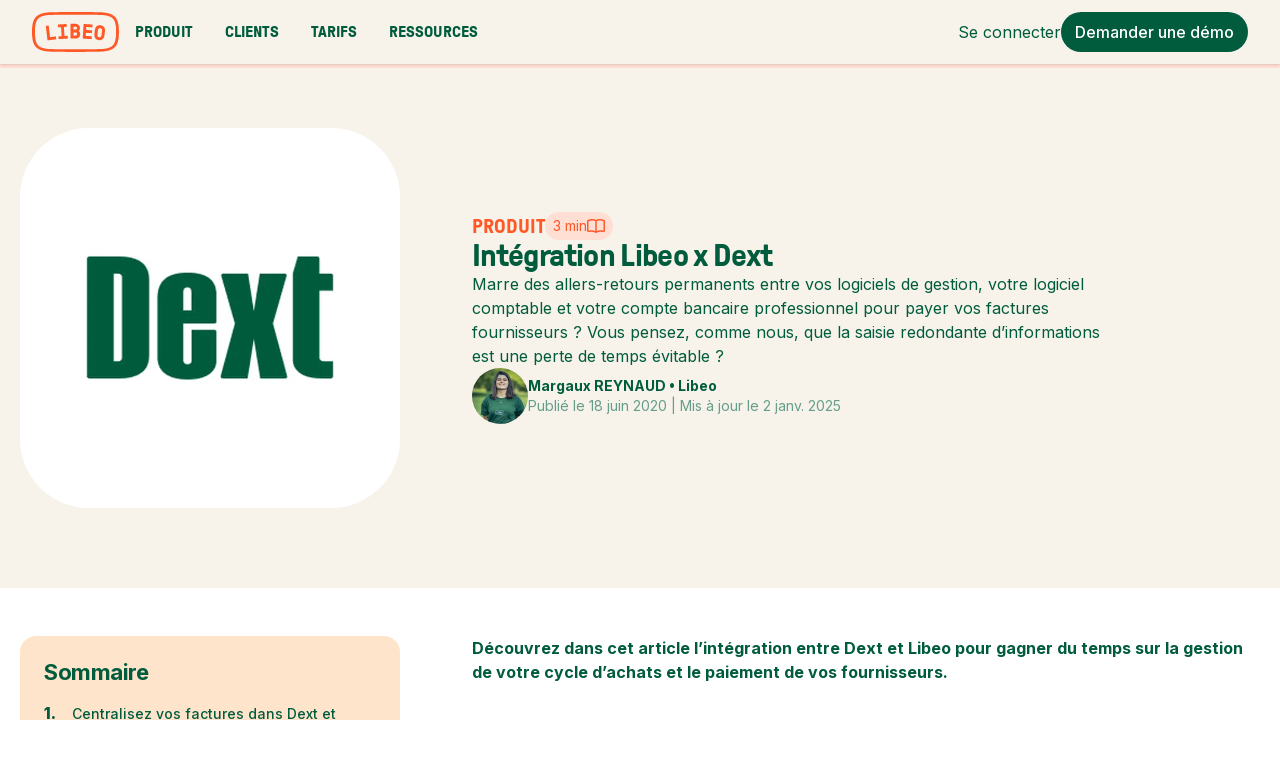

--- FILE ---
content_type: text/html; charset=utf-8
request_url: https://libeo.io/blog/produit/integration-libeo-dext
body_size: 52899
content:
<!DOCTYPE html><html lang="fr"><head><meta charSet="utf-8"/><meta name="viewport" content="height=device-height,width=device-width, initial-scale=1.0, minimum-scale=1.0, maximum-scale=5.0, user-scalable=yes"/><style>:root{--font-family:'__Inter_f367f3', '__Inter_Fallback_f367f3', sans-serif;}</style><script src="/static/lib/fontfaceobserver.standalone.js" defer=""></script><script src="/static/lib/font-observer.1.js" defer=""></script><script id="gtag-config-script">window.dataLayer=window.dataLayer||[];function gtag(){dataLayer.push(arguments);}gtag('js', new Date());gtag('config', 'G-KHHPVR5QCD', { page_path: window.location.pathname });</script><title>Intégration Libeo x Dext</title><meta name="title" content="Intégration Libeo x Dext"/><meta name="description" content="Libeo et Dext s&#x27;associent : découvrez l’intégration qui simplifie la gestion de vos factures fournisseurs au quotidien. C&#x27;est par ici."/><link rel="canonical" href="https://libeo.io/blog/produit/integration-libeo-dext"/><link rel="alternate" hrefLang="x-default" href="https://libeo.io/blog/produit/integration-libeo-dext"/><meta name="og:type" property="og:type" content="website"/><meta name="og:title" property="og:title" content="Intégration Libeo x Dext"/><meta name="og:description" property="og:description" content="Libeo et Dext s&#x27;associent : découvrez l’intégration qui simplifie la gestion de vos factures fournisseurs au quotidien. C&#x27;est par ici."/><meta name="og:site_name" property="og:site_name" content="Libeo"/><meta name="og:url" property="og:url" content="https://libeo.io/blog/produit/integration-libeo-dext"/><meta name="og:image" property="og:image" content="https://a.storyblok.com/f/123939/540x400/c3d0634dbe/integration-libeo-dext.png"/><meta name="twitter:card" property="twitter:card" content="summary"/><meta name="twitter:title" property="twitter:title" content="Intégration Libeo x Dext"/><meta name="twitter:description" property="twitter:description" content="Libeo et Dext s&#x27;associent : découvrez l’intégration qui simplifie la gestion de vos factures fournisseurs au quotidien. C&#x27;est par ici."/><meta name="twitter:image" property="twitter:image" content="https://a.storyblok.com/f/123939/540x400/c3d0634dbe/integration-libeo-dext.png"/><meta name="twitter:site" property="twitter:site" content="https://twitter.com/libeo_io"/><meta name="twitter:creator" property="twitter:creator" content="https://twitter.com/libeo_io"/><link rel="icon" type="image/png" href="/favicon/favicon.ico"/><link rel="apple-touch-icon" href="/favicon/favicon.ico"/><link rel="apple-touch-icon" sizes="180x180" href="/favicon/apple-touch-icon.png"/><link rel="icon" type="image/png" sizes="32x32" href="/favicon/favicon-32x32.png"/><link rel="icon" type="image/png" sizes="16x16" href="/favicon/favicon-16x16.png"/><link rel="mask-icon" href="/favicon/safari-pinned-tab.svg" color="#5bbad5"/><link rel="shortcut icon" href="/favicon/favicon.ico"/><link rel="manifest" href="/favicon/manifest.json"/><meta name="msapplication-TileColor" content="#da532c"/><meta name="msapplication-config" content="/favicon/browserconfig.xml"/><meta name="theme-color" content="#ffffff"/><meta http-equiv="Content-Security-Policy" content="upgrade-insecure-requests"/><link rel="manifest" href="/manifest.webmanifest" crossorigin="use-credentials"/><link rel="preload" as="image" imageSrcSet="https://a.storyblok.com/f/123939/352x352/da23e50da5/dext.png/m/640x0 640w, https://a.storyblok.com/f/123939/352x352/da23e50da5/dext.png/m/828x0 828w, https://a.storyblok.com/f/123939/352x352/da23e50da5/dext.png/m/1200x0 1200w, https://a.storyblok.com/f/123939/352x352/da23e50da5/dext.png/m/1920x0 1920w" imageSizes="(min-width: 769px) 400px, 90vw" fetchpriority="high"/><link rel="preload" as="image" imageSrcSet="https://a.storyblok.com/f/123939/400x400/acaa3078ba/margaux-reynaud.png/m/48x0 48w, https://a.storyblok.com/f/123939/400x400/acaa3078ba/margaux-reynaud.png/m/96x0 96w, https://a.storyblok.com/f/123939/400x400/acaa3078ba/margaux-reynaud.png/m/192x0 192w, https://a.storyblok.com/f/123939/400x400/acaa3078ba/margaux-reynaud.png/m/256x0 256w, https://a.storyblok.com/f/123939/400x400/acaa3078ba/margaux-reynaud.png/m/384x0 384w, https://a.storyblok.com/f/123939/400x400/acaa3078ba/margaux-reynaud.png/m/640x0 640w, https://a.storyblok.com/f/123939/400x400/acaa3078ba/margaux-reynaud.png/m/828x0 828w, https://a.storyblok.com/f/123939/400x400/acaa3078ba/margaux-reynaud.png/m/1200x0 1200w, https://a.storyblok.com/f/123939/400x400/acaa3078ba/margaux-reynaud.png/m/1920x0 1920w" imageSizes="56px" fetchpriority="high"/><meta name="next-head-count" content="38"/><link rel="preload" href="/fonts/GTPressura-Bold.woff2" as="font" type="font/woff2" crossorigin="anonymous"/><link rel="preload" href="/fonts/fonts.css"/><link rel="stylesheet" href="/fonts/fonts.css"/><link rel="preload" href="/_next/static/media/e4af272ccee01ff0-s.p.woff2" as="font" type="font/woff2" crossorigin="anonymous" data-next-font="size-adjust"/><link rel="preload" href="/_next/static/css/421ef8f774b953cc.css" as="style" crossorigin=""/><link rel="stylesheet" href="/_next/static/css/421ef8f774b953cc.css" crossorigin="" data-n-g=""/><link rel="preload" href="/_next/static/css/98909a1d02d39af4.css" as="style" crossorigin=""/><link rel="stylesheet" href="/_next/static/css/98909a1d02d39af4.css" crossorigin="" data-n-p=""/><link rel="preload" href="/_next/static/css/29d87433eb0fe974.css" as="style" crossorigin=""/><link rel="stylesheet" href="/_next/static/css/29d87433eb0fe974.css" crossorigin=""/><link rel="preload" href="/_next/static/css/5ae3425e507b0f88.css" as="style" crossorigin=""/><link rel="stylesheet" href="/_next/static/css/5ae3425e507b0f88.css" crossorigin=""/><link rel="preload" href="/_next/static/css/f86b15a38d17b36f.css" as="style" crossorigin=""/><link rel="stylesheet" href="/_next/static/css/f86b15a38d17b36f.css" crossorigin=""/><noscript data-n-css=""></noscript><script defer="" crossorigin="" nomodule="" src="/_next/static/chunks/polyfills-c67a75d1b6f99dc8.js"></script><script defer="" src="/_next/static/chunks/4185.1a68379fc94c6bcd.js" crossorigin=""></script><script defer="" src="/_next/static/chunks/3642.aaeb4b78d3811b57.js" crossorigin=""></script><script defer="" src="/_next/static/chunks/6449.ebf0be8eb065ab55.js" crossorigin=""></script><script defer="" src="/_next/static/chunks/4289.00c176339cb813a5.js" crossorigin=""></script><script defer="" src="/_next/static/chunks/589.401ecc6ba14f6836.js" crossorigin=""></script><script defer="" src="/_next/static/chunks/952.ac7afb86ae154682.js" crossorigin=""></script><script defer="" src="/_next/static/chunks/8161.f44681691debe1d4.js" crossorigin=""></script><script defer="" src="/_next/static/chunks/7596.b63f34d6c5c64479.js" crossorigin=""></script><script defer="" src="/_next/static/chunks/3615.e3d7e5215d750b3b.js" crossorigin=""></script><script defer="" src="/_next/static/chunks/509.8be233bb93a05719.js" crossorigin=""></script><script defer="" src="/_next/static/chunks/1489.e26e8382902d557d.js" crossorigin=""></script><script defer="" src="/_next/static/chunks/6781.0bd6f57ea1a98ad2.js" crossorigin=""></script><script defer="" src="/_next/static/chunks/25.894df63d68ada73d.js" crossorigin=""></script><script defer="" src="/_next/static/chunks/3788.e496b74ed32c0478.js" crossorigin=""></script><script defer="" src="/_next/static/chunks/6593.a29d036d12c65296.js" crossorigin=""></script><script defer="" src="/_next/static/chunks/1542.ee6379c9dd0de27b.js" crossorigin=""></script><script defer="" src="/_next/static/chunks/3613.bda4a162ce260cdd.js" crossorigin=""></script><script defer="" src="/_next/static/chunks/6730.95947e429ee235b9.js" crossorigin=""></script><script defer="" src="/_next/static/chunks/1600.627e30d8798555b3.js" crossorigin=""></script><script defer="" src="/_next/static/chunks/1793.a499e139368d2a3a.js" crossorigin=""></script><script defer="" src="/_next/static/chunks/3226.a0607c96404549bf.js" crossorigin=""></script><script defer="" src="/_next/static/chunks/1025.997c2e0bcf9d29b0.js" crossorigin=""></script><script defer="" src="/_next/static/chunks/6626.f7bc9fc7e65d7f13.js" crossorigin=""></script><script defer="" src="/_next/static/chunks/8237.9f951edd197a0075.js" crossorigin=""></script><script defer="" src="/_next/static/chunks/2209.2d55cac8f5348ceb.js" crossorigin=""></script><script defer="" src="/_next/static/chunks/6633.78ab284916b96bb8.js" crossorigin=""></script><script defer="" src="/_next/static/chunks/7692.32454afeb0d78a09.js" crossorigin=""></script><script defer="" src="/_next/static/chunks/1304.5e699eb3c81f1965.js" crossorigin=""></script><script defer="" src="/_next/static/chunks/3659.9cc34d8a9a2e33e0.js" crossorigin=""></script><script defer="" src="/_next/static/chunks/5761.bc87c3622b47e00e.js" crossorigin=""></script><script defer="" src="/_next/static/chunks/9947.6fa8685b24e4d7ee.js" crossorigin=""></script><script defer="" src="/_next/static/chunks/7380.6f103b000fa31c08.js" crossorigin=""></script><script defer="" src="/_next/static/chunks/4251.ca0a8575cf40b9d8.js" crossorigin=""></script><script defer="" src="/_next/static/chunks/6147.95a501709e26ea9a.js" crossorigin=""></script><script src="/_next/static/chunks/webpack-feab2a27aa5a0a58.js" defer="" crossorigin=""></script><script src="/_next/static/chunks/framework-4bd28cae78dc0f33.js" defer="" crossorigin=""></script><script src="/_next/static/chunks/main-342de0abf9e612b8.js" defer="" crossorigin=""></script><script src="/_next/static/chunks/pages/_app-e641324be8b8a2a0.js" defer="" crossorigin=""></script><script src="/_next/static/chunks/1664-ea7f9e2b80a906cd.js" defer="" crossorigin=""></script><script src="/_next/static/chunks/5675-64f754cb9e58671d.js" defer="" crossorigin=""></script><script src="/_next/static/chunks/5483-8c981fb24ac1842e.js" defer="" crossorigin=""></script><script src="/_next/static/chunks/3783-a262c5d13281dabf.js" defer="" crossorigin=""></script><script src="/_next/static/chunks/9539-46512d493f2c0667.js" defer="" crossorigin=""></script><script src="/_next/static/chunks/pages/%5B...slug%5D-1e9e65a493b6fd9d.js" defer="" crossorigin=""></script><script src="/_next/static/M1gcinCK20ovcc1J0zCGA/_buildManifest.js" defer="" crossorigin=""></script><script src="/_next/static/M1gcinCK20ovcc1J0zCGA/_ssgManifest.js" defer="" crossorigin=""></script></head><body><div id="__next"><script id="userled-sdk-snippet">window.userledSettings={app_id:"63d491cf-fa84-4971-a11a-246675998899"},(function(){if(!window.Userled){window.Userled=function(){return e.call(arguments)};var e=window.Userled;e.call=function(n){return new Promise((function(t,i){e.queue.push([].concat.apply([t,i],n))}))},e.queue=[],e.snippetVersion="3.0.0";!(function(){var e=document.createElement("script");e.id="userled-sdk",e.type="module",e.src="https://sdk.userledclient.io?appId=63d491cf-fa84-4971-a11a-246675998899&snippetVersion=3.0.0";var n=document.getElementsByTagName("script")[0];n.parentNode.insertBefore(e,n)})(),window.Userled("page")}})();</script><script id="pharow-snippet">(function(){var uuid='ce5ad0ff-2301-4e5a-884a-dc359b909e32';var s=document.createElement('script');s.src='https://cdn.pharow.com/latest.js';s.onload=function(){if(typeof send==='function')send(uuid,1);};document.getElementsByTagName("head")[0].appendChild(s);})();</script><div><header class="desktop-nav header"><nav><div class="navBar bg-light-bg shadow"><div class="navBarWrap"><div class="flex gap-1.25"><a class="flex items-center" href="/"><svg class="duration-300 ease-in-out logo-secondary" viewBox="0 0 139 64" fill="none" xmlns="http://www.w3.org/2000/svg" height="40"><title>logo</title><path d="M24.8762 45.19C24.7583 45.0717 24.6404 44.9534 24.6404 44.7168L22.1646 22.7131C22.1646 22.5948 22.1646 22.3582 22.2824 22.2399C22.4003 22.1216 22.5182 22.0033 22.754 22.0033L26.0551 21.6484C26.173 21.6484 26.4088 21.6484 26.5267 21.7667C26.6446 21.885 26.7625 22.0033 26.7625 22.2399L28.7668 39.8666C28.7668 40.1032 28.8847 40.2215 29.1204 40.1032L37.609 39.1568C37.7269 39.1568 37.9627 39.1568 38.0806 39.2751C38.1985 39.3934 38.3164 39.5117 38.3164 39.7483L38.6701 43.0606C38.6701 43.2972 38.6701 43.4155 38.5522 43.5338C38.4343 43.6521 38.3164 43.7704 38.0806 43.7704L25.2299 45.3083C25.2299 45.4266 24.9941 45.3083 24.8762 45.19Z" fill="currentcolor"></path><path d="M45.9798 24.2514L42.325 24.488C42.0892 24.488 41.9713 24.488 41.8534 24.3697C41.7355 24.2514 41.6176 24.1331 41.6176 23.8965L41.3818 20.7024C41.3818 20.4658 41.3818 20.3475 41.4997 20.2292C41.6176 20.1109 41.7355 19.9926 41.9713 19.9926L54.5862 19.1646C54.822 19.1646 54.9399 19.1645 55.0578 19.2828C55.1757 19.4011 55.2936 19.5194 55.2936 19.756L55.5294 22.9501C55.5294 23.1867 55.5294 23.305 55.4115 23.4233C55.2936 23.5416 55.1757 23.6599 54.9399 23.6599L51.2851 23.8965C51.0494 23.8965 50.9315 24.0148 50.9315 24.2514L51.8746 37.9742C51.8746 38.2108 51.9925 38.3291 52.2283 38.3291L56.2368 38.0925C56.4726 38.0925 56.5905 38.0925 56.7084 38.2108C56.8263 38.3291 56.9442 38.4474 56.9442 38.684L57.18 41.878C57.18 42.1146 57.18 42.2329 57.0621 42.3512C56.9442 42.4695 56.8263 42.5878 56.5905 42.5878L43.2682 43.4159C43.0324 43.4159 42.9145 43.4159 42.7966 43.2976C42.6787 43.1793 42.5608 43.061 42.5608 42.8244L42.325 39.6304C42.325 39.3938 42.325 39.2755 42.4429 39.1572C42.5608 39.0389 42.6787 38.9206 42.9145 38.9206L46.923 38.684C47.1588 38.684 47.2767 38.5657 47.2767 38.3291L46.4514 24.6063C46.3335 24.3697 46.2156 24.2514 45.9798 24.2514Z" fill="currentcolor"></path><path d="M61.7778 42.2327C61.6599 42.1144 61.542 41.9961 61.542 41.7595L61.4241 19.6375C61.4241 19.4009 61.542 19.2826 61.6599 19.1643C61.7778 19.046 61.8957 18.9277 62.1315 18.9277H69.6768C70.9737 18.9277 72.1527 19.1643 73.2137 19.8741C74.2748 20.4656 75.1001 21.2937 75.6895 22.3584C76.279 23.4231 76.6327 24.4878 76.6327 25.6708C76.6327 27.4453 76.0432 28.8649 74.9822 30.0479C74.8643 30.1662 74.8643 30.2845 74.8643 30.4028C74.8643 30.5211 74.8643 30.6394 74.9822 30.6394C75.6895 31.1126 76.1611 31.7041 76.5148 32.5322C76.8685 33.3603 76.9864 34.1884 76.9864 35.1348C76.9864 37.3825 76.3969 39.1569 75.1001 40.4582C73.8032 41.7595 72.0348 42.4693 69.9126 42.4693H62.3672C62.1315 42.4693 61.8957 42.351 61.7778 42.2327ZM69.7947 28.0368C70.3842 28.0368 70.8558 27.8002 71.3274 27.327C71.799 26.8538 72.0348 26.3806 72.0348 25.7891C72.0348 25.1976 71.799 24.7244 71.3274 24.2512C70.8558 23.778 70.3842 23.5414 69.7947 23.5414H66.6115C66.3757 23.5414 66.2578 23.6597 66.2578 23.8963V27.6819C66.2578 27.9185 66.3757 28.0368 66.6115 28.0368H69.7947ZM69.7947 37.7374C70.5021 37.7374 71.0916 37.5008 71.4453 36.9093C71.9169 36.4361 72.0348 35.7263 72.0348 35.1348C72.0348 34.425 71.799 33.8335 71.3274 33.3603C70.8558 32.8871 70.2663 32.6505 69.6768 32.6505H66.4936C66.2578 32.6505 66.1399 32.7688 66.1399 33.0054V37.5008C66.1399 37.7374 66.2578 37.8557 66.4936 37.8557L69.7947 37.7374Z" fill="currentcolor"></path><path d="M81.1128 42.3509C80.9949 42.2326 80.877 41.996 80.9949 41.8777L82.4096 19.7557C82.4096 19.5191 82.5275 19.4008 82.6454 19.2825C82.7633 19.1642 82.9991 19.0459 83.117 19.1642L96.2035 19.9923C96.4393 19.9923 96.5572 20.1106 96.6751 20.2289C96.793 20.3472 96.9109 20.5838 96.793 20.7021L96.5572 24.0145C96.5572 24.2511 96.4393 24.3694 96.3214 24.4877C96.2035 24.606 95.9677 24.7243 95.8498 24.606L87.1255 24.0145C86.8897 24.0145 86.7718 24.1328 86.7718 24.3694L86.536 28.3916C86.536 28.6282 86.6539 28.7465 86.8897 28.7465L95.3783 29.2197C95.614 29.2197 95.7319 29.338 95.8498 29.4563C95.9677 29.5746 96.0856 29.8112 95.9677 29.9295L95.7319 33.2419C95.7319 33.4785 95.614 33.5968 95.4961 33.7151C95.3783 33.8334 95.1425 33.9517 95.0246 33.8334L86.536 33.3602C86.3002 33.3602 86.1823 33.4785 86.1823 33.7151L85.8286 37.8556C85.8286 38.0921 85.9465 38.2104 86.1823 38.2104L95.0246 38.8019C95.2604 38.8019 95.3783 38.9202 95.4961 39.0385C95.614 39.1568 95.7319 39.3934 95.614 39.5117L95.4961 42.8241C95.4961 43.0607 95.3783 43.179 95.2604 43.2973C95.1425 43.4156 94.9067 43.5339 94.7888 43.4156L81.5844 42.5875C81.3486 42.5875 81.2307 42.5875 81.1128 42.3509Z" fill="currentcolor"></path><path d="M102.452 43.4157C101.273 42.4693 100.566 41.2863 100.094 39.8667C99.7405 38.9203 99.6226 37.8556 99.6226 36.7909C99.6226 35.6079 99.7405 34.07 99.9763 32.1772C100.212 30.2844 100.448 28.7465 100.684 27.6818C100.919 26.4988 101.273 25.5524 101.745 24.7243C102.452 23.423 103.513 22.4766 104.81 21.7669C106.107 21.0571 107.64 20.9388 109.408 21.0571C111.176 21.2937 112.591 21.8852 113.77 22.7132C114.949 23.6596 115.656 24.8426 116.128 26.2622C116.482 27.2086 116.6 28.2733 116.6 29.338C116.6 30.521 116.482 32.0589 116.246 33.9517C116.01 35.8445 115.774 37.3824 115.539 38.4471C115.303 39.6301 114.949 40.5765 114.478 41.4046C113.77 42.7059 112.709 43.6523 111.412 44.362C110.115 45.0718 108.583 45.1901 106.814 45.0718C105.046 44.8352 103.631 44.2438 102.452 43.4157ZM110.469 39.1569C110.705 38.802 110.941 38.0922 111.059 37.1458C111.176 36.1994 111.412 35.0164 111.53 33.5968C111.648 32.1772 111.766 30.9942 111.884 29.9295C111.884 28.9831 111.884 28.2733 111.766 27.8001C111.412 26.7354 110.469 26.0256 109.054 25.9073C107.64 25.789 106.578 26.1439 105.989 27.2086C105.753 27.5635 105.517 28.2733 105.399 29.2197C105.282 30.1661 105.046 31.3491 104.928 32.7687C104.81 34.1883 104.692 35.3713 104.574 36.436C104.574 37.3824 104.574 38.0922 104.692 38.5654C105.046 39.6301 105.989 40.3399 107.404 40.4582C108.818 40.5765 109.762 40.1033 110.469 39.1569Z" fill="currentcolor"></path><path d="M131.808 6.97967C128.036 3.54898 122.73 1.65619 114.478 0.709797C109.644 0.236599 82.8813 0 69.4411 0C56.1187 0 29.3562 0.236599 24.5225 0.709797C16.2697 1.65619 10.9644 3.54898 7.19169 6.97967C2.12214 11.5933 0 19.0462 0 31.9408C0 44.8355 2.12214 52.2883 7.19169 56.902C10.9644 60.3327 16.2697 62.2255 24.5225 63.1719C29.3562 63.6451 56.1187 63.8817 69.4411 63.8817C82.7634 63.8817 109.526 63.6451 114.36 63.1719C122.612 62.3438 127.918 60.3327 131.69 56.902C136.76 52.2883 138.882 44.7172 138.882 31.9408C138.882 19.1645 136.76 11.5933 131.808 6.97967ZM132.751 46.4917C131.808 49.6858 130.511 52.0518 128.625 53.9445C125.678 56.6654 121.198 58.3216 113.888 59.0314C109.762 59.5046 80.877 59.7412 69.4411 59.7412C58.0051 59.7412 29.1204 59.5046 24.9941 59.0314C17.8024 58.3216 13.3223 56.6654 10.257 53.9445C8.48855 52.0518 7.07379 49.6858 6.24852 46.4917C5.18745 42.8244 4.71586 38.0924 4.71586 31.9408C4.71586 25.7893 5.18745 21.0573 6.24852 17.5083C7.07379 14.1959 8.48855 11.9482 10.3749 10.0555C13.3223 7.33457 17.8024 5.67837 25.112 4.96858C29.2383 4.49538 58.123 4.25878 69.5589 4.25878C80.9949 4.25878 109.88 4.49538 114.006 4.96858C121.198 5.67837 125.678 7.33457 128.743 10.0555C130.629 11.8299 132.044 14.1959 132.869 17.5083C133.93 21.1756 134.402 25.9076 134.402 31.9408C134.402 37.9741 133.813 42.8244 132.751 46.4917Z" fill="currentcolor"></path></svg></a><div class="flex items-center"><div class="flex h-full cursor-default items-center px-1 hover:text-secondary"><p class="whitespace-pre-line h6">Produit</p></div><div class="flex h-full cursor-default items-center px-1 hover:text-secondary"><p class="whitespace-pre-line h6">Clients</p></div><a class="flex h-full items-center px-1" href="/tarifs"><p class="whitespace-pre-line h6">Tarifs</p></a><div class="flex h-full cursor-default items-center px-1 hover:text-secondary"><p class="whitespace-pre-line h6">Ressources</p></div></div></div><div class="flex items-center md:gap-1 lg:gap-1.5 xl:gap-2.5"><a href="https://app.libeo.io" rel="noopener noreferrer" title="Se connecter">Se connecter</a><a title="Demander une démo" class="button primary color--primary cursor-pointer small" href="/signup">Demander une démo</a></div><div class="navbarPopover left-6"><div class="relative h-full w-full overflow-hidden rounded-lg bg-white shadow-lg"><div class="absolute top-0 flex w-max max-w-[calc(100vw-12rem)] overflow-hidden rounded-lg transition-all duration-200 lg:max-w-[calc(100vw-15rem)] xl:max-w-[calc(100vw-15rem)] pointer-events-none opacity-0"><div class="flex-1 bg-white"><div class="flex gap-x-2 gap-y-1 p-2"><div class="w-full grid grid-cols-3 gap-x-2 gap-y-1"><a class="flex items-center gap-0.5 rounded-lg bg-coral-lighter px-1 py-0.5 hover:bg-pastel-coral hover:text-secondary" rel="noreferrer" href="/fonctionnalites/circuits-validation"><svg class="icon-p2 text-pastel-coral" width="32" height="32" viewBox="0 0 32 32" fill="none" xmlns="http://www.w3.org/2000/svg"><path d="M0 4C0 1.79086 1.79086 0 4 0H10C12.2091 0 14 1.79086 14 4V10C14 12.2091 12.2091 14 10 14H4C1.79086 14 0 12.2091 0 10V4Z" fill="currentcolor"></path><path d="M18 4C18 1.79086 19.7909 0 22 0H28C30.2091 0 32 1.79086 32 4V10C32 12.2091 30.2091 14 28 14H22C19.7909 14 18 12.2091 18 10V4Z" fill="currentcolor"></path><path d="M18 22C18 19.7909 19.7909 18 22 18H28C30.2091 18 32 19.7909 32 22V28C32 30.2091 30.2091 32 28 32H22C19.7909 32 18 30.2091 18 28V22Z" fill="currentcolor"></path><path d="M0 22C0 19.7909 1.79086 18 4 18H10C12.2091 18 14 19.7909 14 22V28C14 30.2091 12.2091 32 10 32H4C1.79086 32 0 30.2091 0 28V22Z" fill="currentcolor"></path></svg><p class="whitespace-pre-line p3"><span class="font-medium">Circuits de validation</span><span class="text-primary whitespace-pre-line p3" style="font-size:11px;display:block">Créez vos workflows d&#x27;approbation en équipe</span></p></a><a class="flex items-center gap-0.5 rounded-lg bg-coral-lighter px-1 py-0.5 hover:bg-pastel-coral hover:text-secondary" rel="noreferrer" href="/fonctionnalites/budgets"><svg class="icon-p2 text-pastel-coral" width="32" height="32" viewBox="0 0 64 64" fill="none" xmlns="http://www.w3.org/2000/svg"><path d="M30.425 0.324976L2.42498 12.325C0.674984 13.075 -0.300016 14.95 0.0874837 16.8C0.474984 18.65 2.09998 20 3.99998 20V21C3.99998 22.6625 5.33748 24 6.99998 24H57C58.6625 24 60 22.6625 60 21V20C61.9 20 63.5375 18.6625 63.9125 16.8C64.2875 14.9375 63.3125 13.0625 61.575 12.325L33.575 0.324976C32.575 -0.100024 31.425 -0.100024 30.425 0.324976ZM16 28H7.99998V52.5375C7.92498 52.575 7.84998 52.625 7.77498 52.675L1.77498 56.675C0.312484 57.65 -0.350016 59.475 0.162484 61.1625C0.674984 62.85 2.23748 64 3.99998 64H60C61.7625 64 63.3125 62.85 63.825 61.1625C64.3375 59.475 63.6875 57.65 62.2125 56.675L56.2125 52.675C56.1375 52.625 56.0625 52.5875 55.9875 52.5375V28H48V52H43V28H35V52H29V28H21V52H16V28ZM32 7.99998C33.0609 7.99998 34.0783 8.4214 34.8284 9.17155C35.5786 9.92169 36 10.9391 36 12C36 13.0608 35.5786 14.0783 34.8284 14.8284C34.0783 15.5785 33.0609 16 32 16C30.9391 16 29.9217 15.5785 29.1716 14.8284C28.4214 14.0783 28 13.0608 28 12C28 10.9391 28.4214 9.92169 29.1716 9.17155C29.9217 8.4214 30.9391 7.99998 32 7.99998Z" fill="currentcolor"></path></svg><p class="whitespace-pre-line p3"><span class="font-medium">Gestion des budgets</span><span class="text-primary whitespace-pre-line p3" style="font-size:11px;display:block">Mâitrisez vos dépenses, en équipe</span></p></a><a class="flex items-center gap-0.5 rounded-lg bg-coral-lighter px-1 py-0.5 hover:bg-pastel-coral hover:text-secondary" rel="noreferrer" href="/fonctionnalites/demandes-achat"><svg class="icon-p2 text-pastel-coral" width="32" height="32" viewBox="0 0 32 32" fill="none" xmlns="http://www.w3.org/2000/svg"><path opacity="0.5" d="M0 4C0 1.79086 1.79086 0 4 0H10C12.2091 0 14 1.79086 14 4V10C14 12.2091 12.2091 14 10 14H4C1.79086 14 0 12.2091 0 10V4Z" fill="currentcolor"></path><path opacity="0.5" d="M18 4C18 1.79086 19.7909 0 22 0H28C30.2091 0 32 1.79086 32 4V10C32 12.2091 30.2091 14 28 14H22C19.7909 14 18 12.2091 18 10V4Z" fill="currentcolor"></path><path opacity="0.5" d="M18 22C18 19.7909 19.7909 18 22 18H28C30.2091 18 32 19.7909 32 22V28C32 30.2091 30.2091 32 28 32H22C19.7909 32 18 30.2091 18 28V22Z" fill="currentcolor"></path><path opacity="0.5" d="M0 22C0 19.7909 1.79086 18 4 18H10C12.2091 18 14 19.7909 14 22V28C14 30.2091 12.2091 32 10 32H4C1.79086 32 0 30.2091 0 28V22Z" fill="currentcolor"></path><path d="M9 13C9 10.7909 10.7909 9 13 9H19C21.2091 9 23 10.7909 23 13V19C23 21.2091 21.2091 23 19 23H13C10.7909 23 9 21.2091 9 19V13Z" fill="currentcolor"></path></svg><p class="whitespace-pre-line p3"><span class="font-medium">Demandes d&#x27;achat</span><span class="text-primary whitespace-pre-line p3" style="font-size:11px;display:block">Automatisez votre processus d&#x27;achat</span></p></a><a class="flex items-center gap-0.5 rounded-lg bg-coral-lighter px-1 py-0.5 hover:bg-pastel-coral hover:text-secondary" rel="noreferrer" href="/fonctionnalites/factures-fournisseurs"><svg class="icon-p2 text-pastel-coral" width="32" height="32" viewBox="0 0 64 64" fill="none" xmlns="http://www.w3.org/2000/svg"><path d="M34.3333 15.9286C35.6 15.1786 36.4444 13.8179 36.4444 12.2857C36.4444 9.91786 34.4556 8 32 8C29.5444 8 27.5556 9.91786 27.5556 12.2857C27.5556 13.8286 28.4 15.1786 29.6667 15.9286L23.3 28.2071C22.2889 30.1571 19.6667 30.7143 17.9 29.3536L8 21.7143C8.55556 20.9964 8.88889 20.1071 8.88889 19.1429C8.88889 16.775 6.9 14.8571 4.44444 14.8571C1.98889 14.8571 0 16.775 0 19.1429C0 21.5107 1.98889 23.4286 4.44444 23.4286C4.46667 23.4286 4.5 23.4286 4.52222 23.4286L9.6 50.3643C10.2111 53.6214 13.1556 56 16.6 56H47.4C50.8333 56 53.7778 53.6321 54.4 50.3643L59.4778 23.4286C59.5 23.4286 59.5333 23.4286 59.5556 23.4286C62.0111 23.4286 64 21.5107 64 19.1429C64 16.775 62.0111 14.8571 59.5556 14.8571C57.1 14.8571 55.1111 16.775 55.1111 19.1429C55.1111 20.1071 55.4444 20.9964 56 21.7143L46.1 29.3536C44.3333 30.7143 41.7111 30.1571 40.7 28.2071L34.3333 15.9286Z" fill="currentcolor"></path></svg><p class="whitespace-pre-line p3"><span class="font-medium">Paiement fournisseurs</span><span class="text-primary whitespace-pre-line p3" style="font-size:11px;display:block">Payez vos factures d&#x27;achat en un clic</span></p></a><a class="flex items-center gap-0.5 rounded-lg bg-coral-lighter px-1 py-0.5 hover:bg-pastel-coral hover:text-secondary" rel="noreferrer" href="/fonctionnalites/factures-clients"><svg class="icon-p2 text-pastel-coral" width="32" height="32" viewBox="0 0 32 32" fill="none" xmlns="http://www.w3.org/2000/svg"><path opacity="0.5" d="M0 8C0 3.58172 3.58172 0 8 0H24C28.4183 0 32 3.58172 32 8V24C32 28.4183 28.4183 32 24 32H8C3.58172 32 0 28.4183 0 24V8Z" fill="currentcolor"></path><path d="M9 13C9 10.7909 10.7909 9 13 9H19C21.2091 9 23 10.7909 23 13V19C23 21.2091 21.2091 23 19 23H13C10.7909 23 9 21.2091 9 19V13Z" fill="currentcolor"></path></svg><p class="whitespace-pre-line p3"><span class="font-medium">Encaissement clients</span><span class="text-primary whitespace-pre-line p3" style="font-size:11px;display:block">Libérez-vous de vos relances clients</span></p></a><a class="flex items-center gap-0.5 rounded-lg bg-coral-lighter px-1 py-0.5 hover:bg-pastel-coral hover:text-secondary" rel="noreferrer" href="/fonctionnalites/securisation-paiements"><svg class="icon-p2 text-pastel-coral" width="32" height="32" viewBox="0 0 32 32" fill="none" xmlns="http://www.w3.org/2000/svg"><path d="M31.4965 5.49696C32.1678 6.15956 32.1678 7.23102 31.4965 7.88657L12.6436 26.503C11.9723 27.1657 10.8869 27.1657 10.2227 26.503L0.503459 16.9164C-0.16782 16.2538 -0.16782 15.1823 0.503459 14.5268C1.17474 13.8712 2.26021 13.8641 2.92435 14.5268L11.4225 22.9151L29.0685 5.49696C29.7398 4.83435 30.8253 4.83435 31.4894 5.49696H31.4965Z" fill="currentcolor"></path></svg><p class="whitespace-pre-line p3"><span class="font-medium">Vérification des IBAN</span><span class="text-primary whitespace-pre-line p3" style="font-size:11px;display:block">Sécurisez vos transactions</span></p></a><a class="flex items-center gap-0.5 rounded-lg bg-coral-lighter px-1 py-0.5 hover:bg-pastel-coral hover:text-secondary" rel="noreferrer" href="/fonctionnalites/automatisations"><svg class="icon-p2 text-pastel-coral" width="32" height="32" viewBox="0 0 32 32" fill="none" xmlns="http://www.w3.org/2000/svg"><path d="M23.8376 2.7875C24.2063 1.93125 23.9313 0.931251 23.1751 0.381251C22.4188 -0.168749 21.3876 -0.118749 20.6813 0.493751L4.68134 14.4938C4.05634 15.0438 3.83759 15.925 4.12509 16.7062C4.41259 17.4875 5.16884 18 6.00009 18H12.9688L8.16259 29.2125C7.79384 30.0688 8.06884 31.0688 8.82509 31.6187C9.58134 32.1688 10.6126 32.1188 11.3188 31.5063L27.3188 17.5063C27.9438 16.9563 28.1688 16.075 27.8751 15.3C27.5813 14.525 26.8376 14.0063 26.0001 14.0063H19.0313L23.8376 2.7875Z" fill="currentcolor"></path></svg><p class="whitespace-pre-line p3"><span class="font-medium">Automatisations comptables</span><span class="text-primary whitespace-pre-line p3" style="font-size:11px;display:block">Automatisez vos tâches chronophages</span></p></a><a class="flex items-center gap-0.5 rounded-lg bg-coral-lighter px-1 py-0.5 hover:bg-pastel-coral hover:text-secondary" rel="noreferrer" href="/fonctionnalites/cartes-paiement"><svg class="icon-p2 text-pastel-coral" width="32" height="32" viewBox="0 0 64 64" fill="none" xmlns="http://www.w3.org/2000/svg"><path d="M8 4C3.5875 4 0 7.5875 0 12V52C0 56.4125 3.5875 60 8 60H56C60.4125 60 64 56.4125 64 52V24C64 19.5875 60.4125 16 56 16H10C8.9 16 8 15.1 8 14C8 12.9 8.9 12 10 12H56C58.2125 12 60 10.2125 60 8C60 5.7875 58.2125 4 56 4H8ZM52 34C53.0609 34 54.0783 34.4214 54.8284 35.1716C55.5786 35.9217 56 36.9391 56 38C56 39.0609 55.5786 40.0783 54.8284 40.8284C54.0783 41.5786 53.0609 42 52 42C50.9391 42 49.9217 41.5786 49.1716 40.8284C48.4214 40.0783 48 39.0609 48 38C48 36.9391 48.4214 35.9217 49.1716 35.1716C49.9217 34.4214 50.9391 34 52 34Z" fill="currentcolor"></path></svg><p class="whitespace-pre-line p3"><span class="font-medium">Cartes de paiement </span><span class="text-primary whitespace-pre-line p3" style="font-size:11px;display:block">Responsabilisez vos équipes</span></p></a><a class="flex items-center gap-0.5 rounded-lg bg-coral-lighter px-1 py-0.5 hover:bg-pastel-coral hover:text-secondary" rel="noreferrer" href="/fonctionnalites/gestion-multi-entite"><svg class="icon-p2 text-pastel-coral" width="32" height="32" viewBox="0 0 32 32" fill="none" xmlns="http://www.w3.org/2000/svg"><path d="M0 4C0 1.79086 1.79086 0 4 0H10C12.2091 0 14 1.79086 14 4V10C14 12.2091 12.2091 14 10 14H4C1.79086 14 0 12.2091 0 10V4Z" fill="currentcolor"></path><path d="M18 4C18 1.79086 19.7909 0 22 0H28C30.2091 0 32 1.79086 32 4V10C32 12.2091 30.2091 14 28 14H22C19.7909 14 18 12.2091 18 10V4Z" fill="currentcolor"></path><path d="M18 22C18 19.7909 19.7909 18 22 18H28C30.2091 18 32 19.7909 32 22V28C32 30.2091 30.2091 32 28 32H22C19.7909 32 18 30.2091 18 28V22Z" fill="currentcolor"></path><path d="M0 22C0 19.7909 1.79086 18 4 18H10C12.2091 18 14 19.7909 14 22V28C14 30.2091 12.2091 32 10 32H4C1.79086 32 0 30.2091 0 28V22Z" fill="currentcolor"></path></svg><p class="whitespace-pre-line p3"><span class="font-medium">Gestion multi-entité</span><span class="text-primary whitespace-pre-line p3" style="font-size:11px;display:block">Pilotez toutes vos structures au même endroit</span></p></a><a class="flex items-center gap-0.5 rounded-lg bg-coral-lighter px-1 py-0.5 hover:bg-pastel-coral hover:text-secondary" rel="noreferrer" href="/fonctionnalites/pilotage"><svg class="icon-p2 text-pastel-coral" width="32" height="32" viewBox="0 0 64 64" fill="none" xmlns="http://www.w3.org/2000/svg"><path d="M64 10C64 12.25 62.2125 14.325 59.2 16C55.5625 18.0125 50.1375 19.4375 43.9125 19.8625C43.45 19.6375 42.9875 19.425 42.5 19.2375C37.575 17.175 31.025 16 24 16C22.9625 16 21.95 16.025 20.9375 16.075L20.8 16C17.7875 14.325 16 12.25 16 10C16 4.475 26.75 0 40 0C53.25 0 64 4.475 64 10ZM20.0875 20.1375C21.3625 20.05 22.675 20 24 20C31.775 20 38.675 21.5375 43.0625 23.925C46.1625 25.6125 48 27.7125 48 30C48 30.5 47.9125 30.9875 47.7375 31.4625C47.1625 33.1125 45.6125 34.625 43.3625 35.9C43.35 35.9125 43.325 35.9125 43.3125 35.925C43.275 35.95 43.2375 35.9625 43.2 35.9875C38.825 38.4125 31.85 39.9875 24 39.9875C16.55 39.9875 9.8875 38.575 5.475 36.35C5.2375 36.2375 5.0125 36.1125 4.7875 35.9875C1.7875 34.325 0 32.25 0 30C0 25.65 6.675 21.9375 16 20.575C17.3125 20.3875 18.675 20.2375 20.0875 20.1375ZM52 30C52 27.2625 50.675 25.0125 48.9875 23.325C52.525 22.775 55.7625 21.9 58.5125 20.7625C60.55 19.9125 62.45 18.8625 64 17.575V22C64 24.4125 61.9375 26.6375 58.525 28.3625C56.7 29.2875 54.475 30.075 51.975 30.675C51.9875 30.45 52 30.2375 52 30.0125V30ZM48 42C48 44.25 46.2125 46.325 43.2 48C42.975 48.125 42.75 48.2375 42.5125 48.3625C38.1125 50.5875 31.45 52 24 52C16.15 52 9.175 50.425 4.8 48C1.7875 46.325 0 44.25 0 42V37.575C1.5625 38.8625 3.45 39.9125 5.4875 40.7625C10.425 42.825 16.975 44 24 44C31.025 44 37.575 42.825 42.5125 40.7625C43.4875 40.3625 44.425 39.9 45.3125 39.4C46.075 38.975 46.7875 38.5 47.4625 38C47.65 37.8625 47.825 37.7125 48 37.575V38V38.7125V42ZM52 42V38V34.7625C54.375 34.2375 56.5625 33.575 58.5125 32.7625C60.55 31.9125 62.45 30.8625 64 29.575V34C64 35.3125 63.375 36.625 62.1375 37.8625C60.1 39.9 56.5125 41.575 51.975 42.6625C51.9875 42.45 52 42.225 52 42ZM24 56C31.025 56 37.575 54.825 42.5125 52.7625C44.55 51.9125 46.45 50.8625 48 49.575V54C48 59.525 37.25 64 24 64C10.75 64 0 59.525 0 54V49.575C1.5625 50.8625 3.45 51.9125 5.4875 52.7625C10.425 54.825 16.975 56 24 56Z" fill="currentcolor"></path></svg><p class="whitespace-pre-line p3"><span class="font-medium">Pilotage financier</span><span class="text-primary whitespace-pre-line p3" style="font-size:11px;display:block">Suivez votre trésorerie en temps réel</span></p></a><a class="flex items-center gap-0.5 rounded-lg bg-coral-lighter px-1 py-0.5 hover:bg-pastel-coral hover:text-secondary" rel="noreferrer" href="/fonctionnalites/ged"><svg class="icon-p2 text-pastel-coral" width="32" height="32" viewBox="0 0 64 64" fill="none" xmlns="http://www.w3.org/2000/svg"><path d="M11.8825 24.8503C12.9094 21.9308 14.5764 19.1854 16.9235 16.8418C25.2586 8.47174 38.7681 8.47174 47.1031 16.8418L49.3836 19.1452H42.6756C40.3151 19.1452 38.408 21.0603 38.408 23.4307C38.408 25.8011 40.3151 27.7162 42.6756 27.7162H59.6791H59.7324C62.0929 27.7162 64 25.8011 64 23.4307V6.28882C64 3.91842 62.0929 2.00335 59.7324 2.00335C57.372 2.00335 55.4649 3.91842 55.4649 6.28882V13.1456L53.1311 10.7886C41.462 -0.929524 22.5514 -0.929524 10.8823 10.7886C7.62826 14.0562 5.2811 17.8998 3.8408 22.0112C3.05397 24.2476 4.22755 26.685 6.44134 27.4751C8.65514 28.2653 11.0956 27.0868 11.8825 24.8637V24.8503ZM3.06731 36.4612C2.4005 36.6621 1.76037 37.0237 1.24026 37.5594C0.706814 38.0951 0.346739 38.7379 0.160033 39.4343C0.120025 39.595 0.0800166 39.7691 0.0533444 39.9432C0.0133361 40.1709 0 40.3985 0 40.6262V57.7145C0 60.0849 1.90706 62 4.26756 62C6.62805 62 8.53511 60.0849 8.53511 57.7145V50.8712L10.8823 53.2148C22.5514 64.9195 41.462 64.9195 53.1177 53.2148C56.3717 49.9471 58.7322 46.1036 60.1725 42.0056C60.9594 39.7691 59.7858 37.3317 57.572 36.5416C55.3582 35.7515 52.9177 36.93 52.1309 39.1531C51.104 42.0725 49.437 44.8179 47.0898 47.1615C38.7547 55.5316 25.2453 55.5316 16.9102 47.1615L16.8969 47.1482L14.6164 44.8581H21.3378C23.6983 44.8581 25.6053 42.943 25.6053 40.5726C25.6053 38.2022 23.6983 36.2871 21.3378 36.2871H4.3209C4.10752 36.2871 3.89414 36.3005 3.68077 36.3273C3.46739 36.3541 3.26735 36.3943 3.06731 36.4612Z" fill="currentcolor"></path></svg><p class="whitespace-pre-line p3"><span class="font-medium">GED</span><span class="text-primary whitespace-pre-line p3" style="font-size:11px;display:block">Digitalisez et stockez tous vos documents</span></p></a><a class="flex items-center gap-0.5 rounded-lg bg-coral-lighter px-1 py-0.5 hover:bg-pastel-coral hover:text-secondary" rel="noreferrer" href="/fonctionnalites/agent-libeo-ai"><svg class="icon-p2 text-pastel-coral" width="32" height="32" viewBox="0 0 32 32" fill="none" xmlns="http://www.w3.org/2000/svg"><path d="M13.8059 3.50232L11.5882 4.32861C11.4118 4.39308 11.2941 4.56302 11.2941 4.75055C11.2941 4.93808 11.4118 5.10802 11.5882 5.17249L13.8059 5.99878L14.6353 8.20809C14.7 8.38389 14.8706 8.5011 15.0588 8.5011C15.2471 8.5011 15.4176 8.38389 15.4824 8.20809L16.3118 5.99878L18.5294 5.17249C18.7059 5.10802 18.8235 4.93808 18.8235 4.75055C18.8235 4.56302 18.7059 4.39308 18.5294 4.32861L16.3118 3.50232L15.4824 1.29301C15.4176 1.1172 15.2471 1 15.0588 1C14.8706 1 14.7 1.1172 14.6353 1.29301L13.8059 3.50232ZM2.71176 24.1714C1.61176 25.2672 1.61176 27.0487 2.71176 28.1505L4.74706 30.1781C5.84706 31.274 7.63529 31.274 8.74118 30.1781L31.1706 7.82717C32.2706 6.73131 32.2706 4.9498 31.1706 3.84807L29.1353 1.82629C28.0353 0.730429 26.2471 0.730429 25.1412 1.82629L2.71176 24.1714ZM28.5059 5.84055L22.3294 11.9938L20.9588 10.6284L27.1353 4.47512L28.5059 5.84055ZM0.441176 7.86819C0.176471 7.96782 0 8.21981 0 8.5011C0 8.78239 0.176471 9.03438 0.441176 9.134L3.76471 10.3764L5.01176 13.6874C5.11176 13.9511 5.36471 14.1269 5.64706 14.1269C5.92941 14.1269 6.18235 13.9511 6.28235 13.6874L7.52941 10.3764L10.8529 9.134C11.1176 9.03438 11.2941 8.78239 11.2941 8.5011C11.2941 8.21981 11.1176 7.96782 10.8529 7.86819L7.52941 6.62582L6.28235 3.31479C6.18235 3.05108 5.92941 2.87527 5.64706 2.87527C5.36471 2.87527 5.11176 3.05108 5.01176 3.31479L3.76471 6.62582L0.441176 7.86819ZM21.1471 22.8704C20.8824 22.97 20.7059 23.222 20.7059 23.5033C20.7059 23.7846 20.8824 24.0366 21.1471 24.1362L24.4706 25.3786L25.7176 28.6896C25.8176 28.9533 26.0706 29.1291 26.3529 29.1291C26.6353 29.1291 26.8882 28.9533 26.9882 28.6896L28.2353 25.3786L31.5588 24.1362C31.8235 24.0366 32 23.7846 32 23.5033C32 23.222 31.8235 22.97 31.5588 22.8704L28.2353 21.628L26.9882 18.317C26.8882 18.0533 26.6353 17.8775 26.3529 17.8775C26.0706 17.8775 25.8176 18.0533 25.7176 18.317L24.4706 21.628L21.1471 22.8704Z" fill="currentcolor"></path></svg><p class="whitespace-pre-line p3"><span class="font-medium">Agent Libeo AI</span><span class="text-primary whitespace-pre-line p3" style="font-size:11px;display:block">Boostez vos marges avec l&#x27;Intelligence artificielle</span></p></a></div></div><div class="flex gap-2 p-1.5 bg-primary-800 items-center justify-center flex-row"><div class="flex bg-green-light"><a class="flex items-center gap-0.5 rounded-lg px-1 py-0.5 bg-white font-medium" rel="noreferrer" href="/integrations"><svg class="icon-p3 text-primary-400" width="32" height="32" viewBox="0 0 64 64" fill="none" xmlns="http://www.w3.org/2000/svg"><path d="M11.8825 24.8503C12.9094 21.9308 14.5764 19.1854 16.9235 16.8418C25.2586 8.47174 38.7681 8.47174 47.1031 16.8418L49.3836 19.1452H42.6756C40.3151 19.1452 38.408 21.0603 38.408 23.4307C38.408 25.8011 40.3151 27.7162 42.6756 27.7162H59.6791H59.7324C62.0929 27.7162 64 25.8011 64 23.4307V6.28882C64 3.91842 62.0929 2.00335 59.7324 2.00335C57.372 2.00335 55.4649 3.91842 55.4649 6.28882V13.1456L53.1311 10.7886C41.462 -0.929524 22.5514 -0.929524 10.8823 10.7886C7.62826 14.0562 5.2811 17.8998 3.8408 22.0112C3.05397 24.2476 4.22755 26.685 6.44134 27.4751C8.65514 28.2653 11.0956 27.0868 11.8825 24.8637V24.8503ZM3.06731 36.4612C2.4005 36.6621 1.76037 37.0237 1.24026 37.5594C0.706814 38.0951 0.346739 38.7379 0.160033 39.4343C0.120025 39.595 0.0800166 39.7691 0.0533444 39.9432C0.0133361 40.1709 0 40.3985 0 40.6262V57.7145C0 60.0849 1.90706 62 4.26756 62C6.62805 62 8.53511 60.0849 8.53511 57.7145V50.8712L10.8823 53.2148C22.5514 64.9195 41.462 64.9195 53.1177 53.2148C56.3717 49.9471 58.7322 46.1036 60.1725 42.0056C60.9594 39.7691 59.7858 37.3317 57.572 36.5416C55.3582 35.7515 52.9177 36.93 52.1309 39.1531C51.104 42.0725 49.437 44.8179 47.0898 47.1615C38.7547 55.5316 25.2453 55.5316 16.9102 47.1615L16.8969 47.1482L14.6164 44.8581H21.3378C23.6983 44.8581 25.6053 42.943 25.6053 40.5726C25.6053 38.2022 23.6983 36.2871 21.3378 36.2871H4.3209C4.10752 36.2871 3.89414 36.3005 3.68077 36.3273C3.46739 36.3541 3.26735 36.3943 3.06731 36.4612Z" fill="currentcolor"></path></svg><span class="text-primary whitespace-pre-line p3">API &amp; intégrations</span></a></div><div class="flex bg-green-light"><a class="flex items-center gap-0.5 rounded-lg px-1 py-0.5 bg-white font-medium" rel="noreferrer" href="/fonctionnalites/facture-electronique"><svg class="icon-p3 text-primary-400" width="32" height="32" viewBox="0 0 64 64" fill="none" xmlns="http://www.w3.org/2000/svg"><path d="M29.7243 0.68433C31.0988 -0.22811 32.8982 -0.22811 34.2728 0.68433L36.4971 2.14673C37.2468 2.6342 38.1215 2.87168 39.0087 2.82169L41.6704 2.6592C43.3198 2.5592 44.8693 3.45914 45.6066 4.93405L46.8062 7.32139C47.206 8.12133 47.8558 8.75879 48.6431 9.15877L51.0548 10.3712C52.5293 11.1086 53.429 12.6585 53.329 14.3084L53.1666 16.9707C53.1166 17.8582 53.354 18.7456 53.8413 19.4831L55.3158 21.7079C56.228 23.0828 56.228 24.8827 55.3158 26.2576L53.8413 28.495C53.354 29.2449 53.1166 30.1199 53.1666 31.0073L53.329 33.6696C53.429 35.3195 52.5293 36.8694 51.0548 37.6069L48.668 38.8068C47.8683 39.2068 47.231 39.8567 46.8312 40.6442L45.619 43.0565C44.8818 44.5314 43.3323 45.4314 41.6828 45.3314L39.0212 45.1689C38.134 45.1189 37.2468 45.3564 36.5096 45.8438L34.2853 47.3187C32.9107 48.2312 31.1113 48.2312 29.7368 47.3187L27.5 45.8438C26.7503 45.3564 25.8756 45.1189 24.9884 45.1689L22.3267 45.3314C20.6773 45.4314 19.1278 44.5314 18.3905 43.0565L17.1909 40.6692C16.7911 39.8692 16.1413 39.2318 15.354 38.8318L12.9423 37.6194C11.4678 36.8819 10.5681 35.332 10.6681 33.6821L10.8305 31.0198C10.8805 30.1324 10.6431 29.2449 10.1558 28.5075L8.69374 26.2701C7.78154 24.8952 7.78154 23.0953 8.69374 21.7204L10.1558 19.4956C10.6431 18.7456 10.8805 17.8707 10.8305 16.9832L10.6681 14.3209C10.5681 12.671 11.4678 11.1211 12.9423 10.3837L15.329 9.18376C16.1288 8.77129 16.7786 8.12133 17.1784 7.32139L18.378 4.93405C19.1153 3.45914 20.6648 2.5592 22.3142 2.6592L24.9759 2.82169C25.8631 2.87168 26.7503 2.6342 27.4875 2.14673L29.7243 0.68433ZM41.9952 23.9953C41.9952 21.3433 40.942 18.7999 39.0673 16.9247C37.1925 15.0494 34.6498 13.9959 31.9985 13.9959C29.3473 13.9959 26.8046 15.0494 24.9298 16.9247C23.0551 18.7999 22.0018 21.3433 22.0018 23.9953C22.0018 26.6473 23.0551 29.1906 24.9298 31.0659C26.8046 32.9411 29.3473 33.9946 31.9985 33.9946C34.6498 33.9946 37.1925 32.9411 39.0673 31.0659C40.942 29.1906 41.9952 26.6473 41.9952 23.9953ZM8.16891 55.2182L13.5546 42.4066C13.5796 42.4191 13.5921 42.4316 13.6046 42.4566L14.8042 44.8439C16.2662 47.7437 19.3027 49.5061 22.5517 49.3186L25.2133 49.1561C25.2383 49.1561 25.2758 49.1561 25.3008 49.1811L27.525 50.656C28.1623 51.0685 28.8371 51.3935 29.5369 51.6184L24.8384 62.7802C24.551 63.4677 23.9137 63.9301 23.1765 63.9926C22.4392 64.0551 21.7269 63.7176 21.3271 63.0927L17.3034 56.9306L10.2932 57.968C9.58094 58.068 8.86868 57.7805 8.41883 57.2181C7.96898 56.6556 7.8815 55.8807 8.15641 55.2182H8.16891ZM39.1587 62.7677L34.4602 51.6184C35.16 51.3935 35.8348 51.081 36.4721 50.656L38.6963 49.1811C38.7213 49.1686 38.7463 49.1561 38.7838 49.1561L41.4454 49.3186C44.6944 49.5061 47.7309 47.7437 49.1929 44.8439L50.3925 42.4566C50.405 42.4316 50.4175 42.4191 50.4425 42.4066L55.8407 55.2182C56.1156 55.8807 56.0156 56.6431 55.5783 57.2181C55.1409 57.793 54.4161 58.0805 53.7039 57.968L46.6937 56.9306L42.67 63.0802C42.2702 63.7051 41.5579 64.0426 40.8206 63.9801C40.0834 63.9176 39.4461 63.4427 39.1587 62.7677Z" fill="currentcolor"></path></svg><span class="text-primary whitespace-pre-line p3">Facture électronique</span></a></div></div></div><div class="flex flex-col items-center justify-center gap-1 p-2 md:w-[240px] lg:w-[300px] xl:w-[300px] bg-primary-100"><div class="flex overflow-hidden rounded-full relative w-full h-full" style="width:64px;height:64px"><img alt="hand_Fixing_Up" loading="lazy" decoding="async" data-nimg="fill" class=" h-full object-contain" style="position:absolute;height:100%;width:100%;left:0;top:0;right:0;bottom:0;color:transparent" sizes="64px" srcSet="https://a.storyblok.com/f/123939/400x400/f2fabda946/hand_fixing_up.svg 48w, https://a.storyblok.com/f/123939/400x400/f2fabda946/hand_fixing_up.svg 96w, https://a.storyblok.com/f/123939/400x400/f2fabda946/hand_fixing_up.svg 192w, https://a.storyblok.com/f/123939/400x400/f2fabda946/hand_fixing_up.svg 256w, https://a.storyblok.com/f/123939/400x400/f2fabda946/hand_fixing_up.svg 384w, https://a.storyblok.com/f/123939/400x400/f2fabda946/hand_fixing_up.svg 640w, https://a.storyblok.com/f/123939/400x400/f2fabda946/hand_fixing_up.svg 828w, https://a.storyblok.com/f/123939/400x400/f2fabda946/hand_fixing_up.svg 1200w, https://a.storyblok.com/f/123939/400x400/f2fabda946/hand_fixing_up.svg 1920w" src="https://a.storyblok.com/f/123939/400x400/f2fabda946/hand_fixing_up.svg"/></div><div class="flex flex-col items-center gap-0.5"><p class="text-transform-none whitespace-pre-line h6 text-center">Libeo s&#x27;adapte à vous</p><p class="whitespace-pre-line p3">Avec plus de 5000 banques compatibles et 250 intégrations, Libeo s&#x27;intègre à votre environnement.</p></div><a title="Découvrir nos intégrations" class="button tertiary color--primary cursor-pointer small" href="/integrations">Découvrir nos intégrations</a></div></div><div class="absolute top-0 flex w-max max-w-[calc(100vw-12rem)] overflow-hidden rounded-lg transition-all duration-200 lg:max-w-[calc(100vw-15rem)] xl:max-w-[calc(100vw-15rem)] pointer-events-none opacity-0"><div class="flex-1 bg-white"><div class="flex gap-x-2 gap-y-1 p-2"><div class="flex flex-col gap-1"><p class="whitespace-pre-line h6">Par secteur</p><a class="flex items-center gap-0.5" rel="noreferrer" href="/secteur/restaurants"><svg class="icon-p2 text-" width="32" height="32" viewBox="0 0 32 32" fill="none" xmlns="http://www.w3.org/2000/svg"><path d="M26.4054 3.49478C26.7276 3.17766 26.7554 2.66918 26.4665 2.31926C26.1776 1.96934 25.6665 1.89826 25.2831 2.14977L19.3665 6.03171C17.8221 7.04867 16.8888 8.76001 16.8888 10.5916C16.8888 11.6469 17.1943 12.6638 17.761 13.5386L4.07775 27.0106C3.38331 27.6941 3.38331 28.804 4.07775 29.4874C4.77219 30.1709 5.89996 30.1709 6.5944 29.4874L20.2776 16.0154C21.1665 16.5731 22.2054 16.8738 23.2721 16.8738C25.1332 16.8738 26.872 15.9553 27.9054 14.4353L31.8498 8.61239C32.1053 8.2406 32.0275 7.73758 31.672 7.45327C31.3164 7.16896 30.8053 7.19083 30.4776 7.51341L25.4109 12.4998C25.122 12.7841 24.6554 12.7841 24.3665 12.4998C24.0943 12.2319 24.0776 11.8 24.3332 11.5102L29.1165 6.07545C29.422 5.731 29.4053 5.20612 29.072 4.88353C28.7387 4.56095 28.2165 4.53908 27.8609 4.83979L22.3387 9.54734C22.0443 9.79884 21.6054 9.78244 21.3332 9.51453C21.0443 9.23022 21.0443 8.77095 21.3332 8.48663L26.4054 3.49478ZM2.91665 2.40127C2.66109 2.1443 2.30554 2.00214 1.93887 2.00214C1.31666 2.00214 0.772217 2.41221 0.633329 3.00817C0.37222 4.11261 0 5.91143 0 7.25097C0 11.8054 2.67776 14.3861 7.16106 18.7C7.52217 19.0499 7.89994 19.4108 8.28883 19.788C8.39438 19.8864 8.49994 19.9794 8.6166 20.0669L14.7443 14.0362L2.91665 2.40127ZM25.4109 29.482C26.1054 30.1654 27.2331 30.1654 27.9276 29.482C28.622 28.7985 28.622 27.6886 27.9276 27.0052L19.7721 18.9843L17.2554 21.4611L25.4109 29.482Z" fill="currentcolor"></path></svg><p class="whitespace-pre-line p3"><span class="font-medium">Restaurants</span></p></a><a class="flex items-center gap-0.5" rel="noreferrer" href="/secteur/hotels"><svg class="icon-p2 text-" width="32" height="32" viewBox="0 0 32 32" fill="none" xmlns="http://www.w3.org/2000/svg"><path d="M13.5 4C12.6687 4 12 4.66875 12 5.5C12 6.33125 12.6687 7 13.5 7H14.5V9.08125C7.475 9.825 2 15.775 2 23H30C30 15.775 24.525 9.825 17.5 9.08125V7H18.5C19.3312 7 20 6.33125 20 5.5C20 4.66875 19.3312 4 18.5 4H16H13.5ZM1.5 25C0.66875 25 0 25.6688 0 26.5C0 27.3312 0.66875 28 1.5 28H30.5C31.3312 28 32 27.3312 32 26.5C32 25.6688 31.3312 25 30.5 25H1.5Z" fill="currentcolor"></path></svg><p class="whitespace-pre-line p3"><span class="font-medium">Hôtels</span></p></a><a class="flex items-center gap-0.5" rel="noreferrer" href="/secteur/retail"><svg class="icon-p2 text-" width="32" height="32" viewBox="0 0 32 32" fill="none" xmlns="http://www.w3.org/2000/svg"><path d="M31.2667 7.08203L27.8967 1.76758C27.5968 1.29297 27.0616 1 26.4911 1H5.50661C4.93612 1 4.40092 1.29297 4.10098 1.76758L0.725108 7.08203C-1.01576 9.82422 0.525144 13.6387 3.7775 14.0781C4.01276 14.1074 4.25389 14.125 4.48914 14.125C6.02416 14.125 7.38862 13.457 8.32375 12.4258C9.25888 13.457 10.6233 14.125 12.1584 14.125C13.6934 14.125 15.0578 13.457 15.993 12.4258C16.9281 13.457 18.2926 14.125 19.8276 14.125C21.3685 14.125 22.7271 13.457 23.6622 12.4258C24.6032 13.457 25.9618 14.125 27.4968 14.125C27.7379 14.125 27.9732 14.1074 28.2084 14.0781C31.4726 13.6445 33.0193 9.83008 31.2726 7.08203H31.2667ZM28.4496 15.9355H28.4437C28.132 15.9766 27.8144 16 27.4909 16C26.7616 16 26.0618 15.8887 25.4089 15.6895V23.5H6.58877V15.6836C5.93006 15.8887 5.2243 16 4.49502 16C4.17155 16 3.84808 15.9766 3.53637 15.9355H3.53049C3.28936 15.9004 3.0541 15.8594 2.82473 15.8008V23.5V27.25C2.82473 29.3184 4.51267 31 6.58877 31H25.4089C27.485 31 29.173 29.3184 29.173 27.25V23.5V15.8008C28.9377 15.8594 28.7025 15.9062 28.4496 15.9355Z" fill="currentcolor"></path></svg><p class="whitespace-pre-line p3"><span class="font-medium">Commerces</span></p></a><a class="flex items-center gap-0.5" rel="noreferrer" href="/secteur/medical"><svg class="icon-p2 text-" width="32" height="32" viewBox="0 0 32 32" fill="none" xmlns="http://www.w3.org/2000/svg"><path d="M14.2688 29.303L2.975 18.5148C2.7125 18.2654 2.4625 17.9968 2.23125 17.7218H7.66875C9.08125 17.7218 10.3562 16.8521 10.9 15.5156L11.5562 13.904L14.6375 20.9065C14.875 21.45 15.3938 21.8017 15.975 21.8081C16.5562 21.8145 17.0875 21.4884 17.35 20.9576L20 15.5283L20.1063 15.7458C20.7 16.9608 21.9125 17.7282 23.2375 17.7282H29.7687C29.5375 18.0032 29.2875 18.2718 29.025 18.5212L17.7313 29.303C17.2625 29.7506 16.6437 30 16 30C15.3562 30 14.7375 29.7506 14.2688 29.303ZM31.4813 14.6522H23.2313C23.0438 14.6522 22.8687 14.5435 22.7812 14.3709L21.3312 11.41C21.075 10.892 20.5562 10.5595 19.9875 10.5595C19.4187 10.5595 18.9 10.8857 18.6437 11.41L16.0562 16.705L12.8687 9.42122C12.625 8.86486 12.075 8.50675 11.4812 8.51954C10.8875 8.53233 10.35 8.89684 10.1187 9.46598L8.13125 14.3453C8.05625 14.5371 7.86875 14.6586 7.66875 14.6586H1C0.8375 14.6586 0.6875 14.6842 0.54375 14.729C0.1875 13.7058 0 12.6187 0 11.5124V11.1414C0 6.67142 3.15625 2.86006 7.4625 2.12464C10.3125 1.63863 13.2125 2.59147 15.25 4.67621L16 5.44359L16.75 4.67621C18.7875 2.59147 21.6875 1.63863 24.5375 2.12464C28.8438 2.86006 32 6.67142 32 11.1414V11.5124C32 12.5931 31.825 13.6546 31.4813 14.6522Z" fill="currentcolor"></path></svg><p class="whitespace-pre-line p3"><span class="font-medium">Santé</span></p></a><a class="flex items-center gap-0.5" rel="noreferrer" href="/secteur/construction"><svg class="icon-p2 text-" width="32" height="32" viewBox="0 0 32 32" fill="none" xmlns="http://www.w3.org/2000/svg"><path d="M14.2222 4C13.2389 4 12.4444 4.76607 12.4444 5.71429V5.8375V11.1732C12.4444 11.4732 12.1944 11.7143 11.8833 11.7143C11.6833 11.7143 11.4944 11.6125 11.3944 11.4411L8.72778 6.94643C4.61111 8.90179 1.77778 12.9893 1.77778 17.7143V21.1429H30.2222V17.5857C30.1722 12.9143 27.35 8.88571 23.2722 6.94643L20.6056 11.4411C20.5056 11.6125 20.3167 11.7143 20.1167 11.7143C19.8056 11.7143 19.5556 11.4732 19.5556 11.1732V5.8375V5.71429C19.5556 4.76607 18.7611 4 17.7778 4H14.2222ZM0.922222 22.8571C0.411111 22.8571 0 23.2536 0 23.7464C0 23.9982 0.111111 24.2393 0.322222 24.3839C1.52778 25.2357 6.21111 28 16 28C25.7889 28 30.4722 25.2357 31.6778 24.3839C31.8889 24.2339 32 23.9982 32 23.7464C32 23.2536 31.5889 22.8571 31.0778 22.8571H0.922222Z" fill="currentcolor"></path></svg><p class="whitespace-pre-line p3"><span class="font-medium">BTP</span></p></a><hr class="mt-1"/><a class="flex items-center gap-0.5" rel="noreferrer" href="/clients"><svg class="icon-p2 text-" width="32" height="32" viewBox="0 0 32 32" fill="none" xmlns="http://www.w3.org/2000/svg"><path d="M24.4715 14.7355C25.1762 15.4319 25.1762 16.5579 24.4715 17.2469L10.0775 31.4777C9.37276 32.1741 8.23324 32.1741 7.53603 31.4777C6.83882 30.7814 6.83132 29.6554 7.53603 28.9664L20.6556 16.0023L7.52853 3.03082C6.82382 2.33447 6.82382 1.20844 7.52853 0.519493C8.23324 -0.169455 9.37276 -0.176863 10.07 0.519493L24.4715 14.7355Z" fill="currentcolor"></path></svg><p class="whitespace-pre-line p3"><span class="font-medium">Lire les témoignages</span></p></a></div><div class="flex flex-col gap-1"><p class="whitespace-pre-line h6">Par typologie</p><a class="flex items-center gap-0.5 rounded-lg bg-purple-lighter px-1 py-0.5" rel="noreferrer" href="/business/entreprises"><svg class="icon-p2 text-purple-bg" width="32" height="32" viewBox="0 0 32 32" fill="none" xmlns="http://www.w3.org/2000/svg"><path opacity="0.5" d="M0 8C0 3.58172 3.58172 0 8 0H24C28.4183 0 32 3.58172 32 8V24C32 28.4183 28.4183 32 24 32H8C3.58172 32 0 28.4183 0 24V8Z" fill="currentcolor"></path><path d="M9 13C9 10.7909 10.7909 9 13 9H19C21.2091 9 23 10.7909 23 13V19C23 21.2091 21.2091 23 19 23H13C10.7909 23 9 21.2091 9 19V13Z" fill="currentcolor"></path></svg><p class="whitespace-pre-line p3"><span class="font-medium">Petites &amp; moyennes entreprises</span></p></a><a class="flex items-center gap-0.5 rounded-lg bg-coral-lighter px-1 py-0.5" rel="noreferrer" href="/business/groupes-franchises"><svg class="icon-p2 text-pastel-coral" width="32" height="32" viewBox="0 0 32 32" fill="none" xmlns="http://www.w3.org/2000/svg"><path d="M0 4C0 1.79086 1.79086 0 4 0H10C12.2091 0 14 1.79086 14 4V10C14 12.2091 12.2091 14 10 14H4C1.79086 14 0 12.2091 0 10V4Z" fill="currentcolor"></path><path d="M18 4C18 1.79086 19.7909 0 22 0H28C30.2091 0 32 1.79086 32 4V10C32 12.2091 30.2091 14 28 14H22C19.7909 14 18 12.2091 18 10V4Z" fill="currentcolor"></path><path d="M18 22C18 19.7909 19.7909 18 22 18H28C30.2091 18 32 19.7909 32 22V28C32 30.2091 30.2091 32 28 32H22C19.7909 32 18 30.2091 18 28V22Z" fill="currentcolor"></path><path d="M0 22C0 19.7909 1.79086 18 4 18H10C12.2091 18 14 19.7909 14 22V28C14 30.2091 12.2091 32 10 32H4C1.79086 32 0 30.2091 0 28V22Z" fill="currentcolor"></path></svg><p class="whitespace-pre-line p3"><span class="font-medium">Multi-établissements &amp; franchises</span></p></a><a class="flex items-center gap-0.5 rounded-lg bg-aqua-lighter px-1 py-0.5" rel="noreferrer" href="/business/experts-comptables"><svg class="icon-p2 text-pastel-aqua" width="32" height="32" viewBox="0 0 32 32" fill="none" xmlns="http://www.w3.org/2000/svg"><path opacity="0.5" d="M0 4C0 1.79086 1.79086 0 4 0H10C12.2091 0 14 1.79086 14 4V10C14 12.2091 12.2091 14 10 14H4C1.79086 14 0 12.2091 0 10V4Z" fill="currentcolor"></path><path opacity="0.5" d="M18 4C18 1.79086 19.7909 0 22 0H28C30.2091 0 32 1.79086 32 4V10C32 12.2091 30.2091 14 28 14H22C19.7909 14 18 12.2091 18 10V4Z" fill="currentcolor"></path><path opacity="0.5" d="M18 22C18 19.7909 19.7909 18 22 18H28C30.2091 18 32 19.7909 32 22V28C32 30.2091 30.2091 32 28 32H22C19.7909 32 18 30.2091 18 28V22Z" fill="currentcolor"></path><path opacity="0.5" d="M0 22C0 19.7909 1.79086 18 4 18H10C12.2091 18 14 19.7909 14 22V28C14 30.2091 12.2091 32 10 32H4C1.79086 32 0 30.2091 0 28V22Z" fill="currentcolor"></path><path d="M9 13C9 10.7909 10.7909 9 13 9H19C21.2091 9 23 10.7909 23 13V19C23 21.2091 21.2091 23 19 23H13C10.7909 23 9 21.2091 9 19V13Z" fill="currentcolor"></path></svg><p class="whitespace-pre-line p3"><span class="font-medium">Experts-comptables</span></p></a></div></div></div></div><div class="absolute top-0 flex w-max max-w-[calc(100vw-12rem)] overflow-hidden rounded-lg transition-all duration-200 lg:max-w-[calc(100vw-15rem)] xl:max-w-[calc(100vw-15rem)] pointer-events-none opacity-0"><div class="flex-1 bg-white"><div class="grid grid-cols-[repeat(2,_1fr)] gap-x-2 gap-y-1 p-2"><a target="_blank" class="flex w-max gap-0.5" href="/ressources"><div class="flex  relative w-full h-full" style="width:48px;height:48px"><img alt="resources-centre_pastel-bg" loading="lazy" decoding="async" data-nimg="fill" class=" h-full object-contain" style="position:absolute;height:100%;width:100%;left:0;top:0;right:0;bottom:0;color:transparent" sizes="48px" srcSet="https://a.storyblok.com/f/123939/256x256/890526fbaa/resources-centre_pastel-bg.svg 48w, https://a.storyblok.com/f/123939/256x256/890526fbaa/resources-centre_pastel-bg.svg 96w, https://a.storyblok.com/f/123939/256x256/890526fbaa/resources-centre_pastel-bg.svg 192w, https://a.storyblok.com/f/123939/256x256/890526fbaa/resources-centre_pastel-bg.svg 256w, https://a.storyblok.com/f/123939/256x256/890526fbaa/resources-centre_pastel-bg.svg 384w, https://a.storyblok.com/f/123939/256x256/890526fbaa/resources-centre_pastel-bg.svg 640w, https://a.storyblok.com/f/123939/256x256/890526fbaa/resources-centre_pastel-bg.svg 828w, https://a.storyblok.com/f/123939/256x256/890526fbaa/resources-centre_pastel-bg.svg 1200w, https://a.storyblok.com/f/123939/256x256/890526fbaa/resources-centre_pastel-bg.svg 1920w" src="https://a.storyblok.com/f/123939/256x256/890526fbaa/resources-centre_pastel-bg.svg"/></div><p class="self-center font-medium whitespace-pre-line p3">Centre de ressources</p></a><a target="_blank" class="flex w-max gap-0.5" href="/fiches-pratiques"><div class="flex  relative w-full h-full" style="width:48px;height:48px"><img alt="cheat-sheets_pastel-bg" loading="lazy" decoding="async" data-nimg="fill" class=" h-full object-contain" style="position:absolute;height:100%;width:100%;left:0;top:0;right:0;bottom:0;color:transparent" sizes="48px" srcSet="https://a.storyblok.com/f/123939/x/a55cb0d2e3/cheat-sheets_pastel-bg.svg 48w, https://a.storyblok.com/f/123939/x/a55cb0d2e3/cheat-sheets_pastel-bg.svg 96w, https://a.storyblok.com/f/123939/x/a55cb0d2e3/cheat-sheets_pastel-bg.svg 192w, https://a.storyblok.com/f/123939/x/a55cb0d2e3/cheat-sheets_pastel-bg.svg 256w, https://a.storyblok.com/f/123939/x/a55cb0d2e3/cheat-sheets_pastel-bg.svg 384w, https://a.storyblok.com/f/123939/x/a55cb0d2e3/cheat-sheets_pastel-bg.svg 640w, https://a.storyblok.com/f/123939/x/a55cb0d2e3/cheat-sheets_pastel-bg.svg 828w, https://a.storyblok.com/f/123939/x/a55cb0d2e3/cheat-sheets_pastel-bg.svg 1200w, https://a.storyblok.com/f/123939/x/a55cb0d2e3/cheat-sheets_pastel-bg.svg 1920w" src="https://a.storyblok.com/f/123939/x/a55cb0d2e3/cheat-sheets_pastel-bg.svg"/></div><p class="self-center font-medium whitespace-pre-line p3">Fiches pratiques</p></a><a target="_blank" class="flex w-max gap-0.5" href="/blog"><div class="flex  relative w-full h-full" style="width:48px;height:48px"><img alt="blog_pastel-bg" loading="lazy" decoding="async" data-nimg="fill" class=" h-full object-contain" style="position:absolute;height:100%;width:100%;left:0;top:0;right:0;bottom:0;color:transparent" sizes="48px" srcSet="https://a.storyblok.com/f/123939/x/82bbc7cd5c/blog_pastel-bg.svg 48w, https://a.storyblok.com/f/123939/x/82bbc7cd5c/blog_pastel-bg.svg 96w, https://a.storyblok.com/f/123939/x/82bbc7cd5c/blog_pastel-bg.svg 192w, https://a.storyblok.com/f/123939/x/82bbc7cd5c/blog_pastel-bg.svg 256w, https://a.storyblok.com/f/123939/x/82bbc7cd5c/blog_pastel-bg.svg 384w, https://a.storyblok.com/f/123939/x/82bbc7cd5c/blog_pastel-bg.svg 640w, https://a.storyblok.com/f/123939/x/82bbc7cd5c/blog_pastel-bg.svg 828w, https://a.storyblok.com/f/123939/x/82bbc7cd5c/blog_pastel-bg.svg 1200w, https://a.storyblok.com/f/123939/x/82bbc7cd5c/blog_pastel-bg.svg 1920w" src="https://a.storyblok.com/f/123939/x/82bbc7cd5c/blog_pastel-bg.svg"/></div><p class="self-center font-medium whitespace-pre-line p3">Blog</p></a><a class="flex w-max gap-0.5" href="/clients"><div class="flex  relative w-full h-full" style="width:48px;height:48px"><img alt="team_pastel-bg" loading="lazy" decoding="async" data-nimg="fill" class=" h-full object-contain" style="position:absolute;height:100%;width:100%;left:0;top:0;right:0;bottom:0;color:transparent" sizes="48px" srcSet="https://a.storyblok.com/f/123939/256x256/68dd5018bc/team_pastel-bg.svg 48w, https://a.storyblok.com/f/123939/256x256/68dd5018bc/team_pastel-bg.svg 96w, https://a.storyblok.com/f/123939/256x256/68dd5018bc/team_pastel-bg.svg 192w, https://a.storyblok.com/f/123939/256x256/68dd5018bc/team_pastel-bg.svg 256w, https://a.storyblok.com/f/123939/256x256/68dd5018bc/team_pastel-bg.svg 384w, https://a.storyblok.com/f/123939/256x256/68dd5018bc/team_pastel-bg.svg 640w, https://a.storyblok.com/f/123939/256x256/68dd5018bc/team_pastel-bg.svg 828w, https://a.storyblok.com/f/123939/256x256/68dd5018bc/team_pastel-bg.svg 1200w, https://a.storyblok.com/f/123939/256x256/68dd5018bc/team_pastel-bg.svg 1920w" src="https://a.storyblok.com/f/123939/256x256/68dd5018bc/team_pastel-bg.svg"/></div><p class="self-center font-medium whitespace-pre-line p3">Témoignages clients</p></a><a target="_blank" class="flex w-max gap-0.5" href="/events"><div class="flex  relative w-full h-full" style="width:48px;height:48px"><img alt="videos_pastel-bg" loading="lazy" decoding="async" data-nimg="fill" class=" h-full object-contain" style="position:absolute;height:100%;width:100%;left:0;top:0;right:0;bottom:0;color:transparent" sizes="48px" srcSet="https://a.storyblok.com/f/123939/256x256/41ea64b4d4/videos_pastel-bg.svg 48w, https://a.storyblok.com/f/123939/256x256/41ea64b4d4/videos_pastel-bg.svg 96w, https://a.storyblok.com/f/123939/256x256/41ea64b4d4/videos_pastel-bg.svg 192w, https://a.storyblok.com/f/123939/256x256/41ea64b4d4/videos_pastel-bg.svg 256w, https://a.storyblok.com/f/123939/256x256/41ea64b4d4/videos_pastel-bg.svg 384w, https://a.storyblok.com/f/123939/256x256/41ea64b4d4/videos_pastel-bg.svg 640w, https://a.storyblok.com/f/123939/256x256/41ea64b4d4/videos_pastel-bg.svg 828w, https://a.storyblok.com/f/123939/256x256/41ea64b4d4/videos_pastel-bg.svg 1200w, https://a.storyblok.com/f/123939/256x256/41ea64b4d4/videos_pastel-bg.svg 1920w" src="https://a.storyblok.com/f/123939/256x256/41ea64b4d4/videos_pastel-bg.svg"/></div><p class="self-center font-medium whitespace-pre-line p3">Webinaires</p></a><a href="https://help.libeo.io/fr/" target="_blank" rel="noopener noreferrer" class="flex w-max gap-0.5"><div class="flex  relative w-full h-full" style="width:48px;height:48px"><img alt="help-center_pastel-bg" loading="lazy" decoding="async" data-nimg="fill" class=" h-full object-contain" style="position:absolute;height:100%;width:100%;left:0;top:0;right:0;bottom:0;color:transparent" sizes="48px" srcSet="https://a.storyblok.com/f/123939/x/61c5686cdd/help-center_pastel-bg.svg 48w, https://a.storyblok.com/f/123939/x/61c5686cdd/help-center_pastel-bg.svg 96w, https://a.storyblok.com/f/123939/x/61c5686cdd/help-center_pastel-bg.svg 192w, https://a.storyblok.com/f/123939/x/61c5686cdd/help-center_pastel-bg.svg 256w, https://a.storyblok.com/f/123939/x/61c5686cdd/help-center_pastel-bg.svg 384w, https://a.storyblok.com/f/123939/x/61c5686cdd/help-center_pastel-bg.svg 640w, https://a.storyblok.com/f/123939/x/61c5686cdd/help-center_pastel-bg.svg 828w, https://a.storyblok.com/f/123939/x/61c5686cdd/help-center_pastel-bg.svg 1200w, https://a.storyblok.com/f/123939/x/61c5686cdd/help-center_pastel-bg.svg 1920w" src="https://a.storyblok.com/f/123939/x/61c5686cdd/help-center_pastel-bg.svg"/></div><p class="self-center font-medium whitespace-pre-line p3">Centre d&#x27;aide</p></a></div></div><div class="flex flex-col items-center justify-center gap-1 p-2 md:w-[240px] lg:w-[300px] xl:w-[300px] bg-primary-100"><div class="flex overflow-hidden rounded-full relative w-full h-full" style="width:64px;height:64px"><img alt="perks_pastel-bg" loading="lazy" decoding="async" data-nimg="fill" class=" h-full object-contain" style="position:absolute;height:100%;width:100%;left:0;top:0;right:0;bottom:0;color:transparent" sizes="64px" srcSet="https://a.storyblok.com/f/123939/x/5fa169f8e0/perks_pastel-bg.svg 48w, https://a.storyblok.com/f/123939/x/5fa169f8e0/perks_pastel-bg.svg 96w, https://a.storyblok.com/f/123939/x/5fa169f8e0/perks_pastel-bg.svg 192w, https://a.storyblok.com/f/123939/x/5fa169f8e0/perks_pastel-bg.svg 256w, https://a.storyblok.com/f/123939/x/5fa169f8e0/perks_pastel-bg.svg 384w, https://a.storyblok.com/f/123939/x/5fa169f8e0/perks_pastel-bg.svg 640w, https://a.storyblok.com/f/123939/x/5fa169f8e0/perks_pastel-bg.svg 828w, https://a.storyblok.com/f/123939/x/5fa169f8e0/perks_pastel-bg.svg 1200w, https://a.storyblok.com/f/123939/x/5fa169f8e0/perks_pastel-bg.svg 1920w" src="https://a.storyblok.com/f/123939/x/5fa169f8e0/perks_pastel-bg.svg"/></div><div class="flex flex-col items-center gap-0.5"><span class=" inline-flex items-center gap-0.25 whitespace-nowrap bg-white text-secondary-800 px-0.5 rounded-full"><span class="whitespace-pre-line caption font-semibold">Offre du moment - Parrainage</span></span><p class="text-transform-none whitespace-pre-line h6 text-center">Recommandez-nous autour de vous</p><p class="whitespace-pre-line p3">Recevez 200€ en carte cadeau Amazon, Decathlon ou Fnac et nous chouchouterons votre filleul.</p></div><a title="Découvrir" class="button tertiary color--primary cursor-pointer small" href="/parrainage/offre">Découvrir</a></div></div></div></div></div></div></nav><div id="progress-bar-container" class="w-full h-0.25 bg-secondary-200 md-down:fixed md-down:top-0 md-down:z-[100]"><div id="progress-bar" class="h-full w-0 bg-secondary"></div></div></header><header class="mobile-nav w-full h-4 bg-sand bg-light-bg shadow"><nav class="flex items-center h-full"><div class="flex justify-between px-1 w-full h-4 bg-light"><a class="flex items-center" href="/"><svg class="duration-300 ease-in-out logo-secondary" viewBox="0 0 139 64" fill="none" xmlns="http://www.w3.org/2000/svg" height="40"><title>logo</title><path d="M24.8762 45.19C24.7583 45.0717 24.6404 44.9534 24.6404 44.7168L22.1646 22.7131C22.1646 22.5948 22.1646 22.3582 22.2824 22.2399C22.4003 22.1216 22.5182 22.0033 22.754 22.0033L26.0551 21.6484C26.173 21.6484 26.4088 21.6484 26.5267 21.7667C26.6446 21.885 26.7625 22.0033 26.7625 22.2399L28.7668 39.8666C28.7668 40.1032 28.8847 40.2215 29.1204 40.1032L37.609 39.1568C37.7269 39.1568 37.9627 39.1568 38.0806 39.2751C38.1985 39.3934 38.3164 39.5117 38.3164 39.7483L38.6701 43.0606C38.6701 43.2972 38.6701 43.4155 38.5522 43.5338C38.4343 43.6521 38.3164 43.7704 38.0806 43.7704L25.2299 45.3083C25.2299 45.4266 24.9941 45.3083 24.8762 45.19Z" fill="currentcolor"></path><path d="M45.9798 24.2514L42.325 24.488C42.0892 24.488 41.9713 24.488 41.8534 24.3697C41.7355 24.2514 41.6176 24.1331 41.6176 23.8965L41.3818 20.7024C41.3818 20.4658 41.3818 20.3475 41.4997 20.2292C41.6176 20.1109 41.7355 19.9926 41.9713 19.9926L54.5862 19.1646C54.822 19.1646 54.9399 19.1645 55.0578 19.2828C55.1757 19.4011 55.2936 19.5194 55.2936 19.756L55.5294 22.9501C55.5294 23.1867 55.5294 23.305 55.4115 23.4233C55.2936 23.5416 55.1757 23.6599 54.9399 23.6599L51.2851 23.8965C51.0494 23.8965 50.9315 24.0148 50.9315 24.2514L51.8746 37.9742C51.8746 38.2108 51.9925 38.3291 52.2283 38.3291L56.2368 38.0925C56.4726 38.0925 56.5905 38.0925 56.7084 38.2108C56.8263 38.3291 56.9442 38.4474 56.9442 38.684L57.18 41.878C57.18 42.1146 57.18 42.2329 57.0621 42.3512C56.9442 42.4695 56.8263 42.5878 56.5905 42.5878L43.2682 43.4159C43.0324 43.4159 42.9145 43.4159 42.7966 43.2976C42.6787 43.1793 42.5608 43.061 42.5608 42.8244L42.325 39.6304C42.325 39.3938 42.325 39.2755 42.4429 39.1572C42.5608 39.0389 42.6787 38.9206 42.9145 38.9206L46.923 38.684C47.1588 38.684 47.2767 38.5657 47.2767 38.3291L46.4514 24.6063C46.3335 24.3697 46.2156 24.2514 45.9798 24.2514Z" fill="currentcolor"></path><path d="M61.7778 42.2327C61.6599 42.1144 61.542 41.9961 61.542 41.7595L61.4241 19.6375C61.4241 19.4009 61.542 19.2826 61.6599 19.1643C61.7778 19.046 61.8957 18.9277 62.1315 18.9277H69.6768C70.9737 18.9277 72.1527 19.1643 73.2137 19.8741C74.2748 20.4656 75.1001 21.2937 75.6895 22.3584C76.279 23.4231 76.6327 24.4878 76.6327 25.6708C76.6327 27.4453 76.0432 28.8649 74.9822 30.0479C74.8643 30.1662 74.8643 30.2845 74.8643 30.4028C74.8643 30.5211 74.8643 30.6394 74.9822 30.6394C75.6895 31.1126 76.1611 31.7041 76.5148 32.5322C76.8685 33.3603 76.9864 34.1884 76.9864 35.1348C76.9864 37.3825 76.3969 39.1569 75.1001 40.4582C73.8032 41.7595 72.0348 42.4693 69.9126 42.4693H62.3672C62.1315 42.4693 61.8957 42.351 61.7778 42.2327ZM69.7947 28.0368C70.3842 28.0368 70.8558 27.8002 71.3274 27.327C71.799 26.8538 72.0348 26.3806 72.0348 25.7891C72.0348 25.1976 71.799 24.7244 71.3274 24.2512C70.8558 23.778 70.3842 23.5414 69.7947 23.5414H66.6115C66.3757 23.5414 66.2578 23.6597 66.2578 23.8963V27.6819C66.2578 27.9185 66.3757 28.0368 66.6115 28.0368H69.7947ZM69.7947 37.7374C70.5021 37.7374 71.0916 37.5008 71.4453 36.9093C71.9169 36.4361 72.0348 35.7263 72.0348 35.1348C72.0348 34.425 71.799 33.8335 71.3274 33.3603C70.8558 32.8871 70.2663 32.6505 69.6768 32.6505H66.4936C66.2578 32.6505 66.1399 32.7688 66.1399 33.0054V37.5008C66.1399 37.7374 66.2578 37.8557 66.4936 37.8557L69.7947 37.7374Z" fill="currentcolor"></path><path d="M81.1128 42.3509C80.9949 42.2326 80.877 41.996 80.9949 41.8777L82.4096 19.7557C82.4096 19.5191 82.5275 19.4008 82.6454 19.2825C82.7633 19.1642 82.9991 19.0459 83.117 19.1642L96.2035 19.9923C96.4393 19.9923 96.5572 20.1106 96.6751 20.2289C96.793 20.3472 96.9109 20.5838 96.793 20.7021L96.5572 24.0145C96.5572 24.2511 96.4393 24.3694 96.3214 24.4877C96.2035 24.606 95.9677 24.7243 95.8498 24.606L87.1255 24.0145C86.8897 24.0145 86.7718 24.1328 86.7718 24.3694L86.536 28.3916C86.536 28.6282 86.6539 28.7465 86.8897 28.7465L95.3783 29.2197C95.614 29.2197 95.7319 29.338 95.8498 29.4563C95.9677 29.5746 96.0856 29.8112 95.9677 29.9295L95.7319 33.2419C95.7319 33.4785 95.614 33.5968 95.4961 33.7151C95.3783 33.8334 95.1425 33.9517 95.0246 33.8334L86.536 33.3602C86.3002 33.3602 86.1823 33.4785 86.1823 33.7151L85.8286 37.8556C85.8286 38.0921 85.9465 38.2104 86.1823 38.2104L95.0246 38.8019C95.2604 38.8019 95.3783 38.9202 95.4961 39.0385C95.614 39.1568 95.7319 39.3934 95.614 39.5117L95.4961 42.8241C95.4961 43.0607 95.3783 43.179 95.2604 43.2973C95.1425 43.4156 94.9067 43.5339 94.7888 43.4156L81.5844 42.5875C81.3486 42.5875 81.2307 42.5875 81.1128 42.3509Z" fill="currentcolor"></path><path d="M102.452 43.4157C101.273 42.4693 100.566 41.2863 100.094 39.8667C99.7405 38.9203 99.6226 37.8556 99.6226 36.7909C99.6226 35.6079 99.7405 34.07 99.9763 32.1772C100.212 30.2844 100.448 28.7465 100.684 27.6818C100.919 26.4988 101.273 25.5524 101.745 24.7243C102.452 23.423 103.513 22.4766 104.81 21.7669C106.107 21.0571 107.64 20.9388 109.408 21.0571C111.176 21.2937 112.591 21.8852 113.77 22.7132C114.949 23.6596 115.656 24.8426 116.128 26.2622C116.482 27.2086 116.6 28.2733 116.6 29.338C116.6 30.521 116.482 32.0589 116.246 33.9517C116.01 35.8445 115.774 37.3824 115.539 38.4471C115.303 39.6301 114.949 40.5765 114.478 41.4046C113.77 42.7059 112.709 43.6523 111.412 44.362C110.115 45.0718 108.583 45.1901 106.814 45.0718C105.046 44.8352 103.631 44.2438 102.452 43.4157ZM110.469 39.1569C110.705 38.802 110.941 38.0922 111.059 37.1458C111.176 36.1994 111.412 35.0164 111.53 33.5968C111.648 32.1772 111.766 30.9942 111.884 29.9295C111.884 28.9831 111.884 28.2733 111.766 27.8001C111.412 26.7354 110.469 26.0256 109.054 25.9073C107.64 25.789 106.578 26.1439 105.989 27.2086C105.753 27.5635 105.517 28.2733 105.399 29.2197C105.282 30.1661 105.046 31.3491 104.928 32.7687C104.81 34.1883 104.692 35.3713 104.574 36.436C104.574 37.3824 104.574 38.0922 104.692 38.5654C105.046 39.6301 105.989 40.3399 107.404 40.4582C108.818 40.5765 109.762 40.1033 110.469 39.1569Z" fill="currentcolor"></path><path d="M131.808 6.97967C128.036 3.54898 122.73 1.65619 114.478 0.709797C109.644 0.236599 82.8813 0 69.4411 0C56.1187 0 29.3562 0.236599 24.5225 0.709797C16.2697 1.65619 10.9644 3.54898 7.19169 6.97967C2.12214 11.5933 0 19.0462 0 31.9408C0 44.8355 2.12214 52.2883 7.19169 56.902C10.9644 60.3327 16.2697 62.2255 24.5225 63.1719C29.3562 63.6451 56.1187 63.8817 69.4411 63.8817C82.7634 63.8817 109.526 63.6451 114.36 63.1719C122.612 62.3438 127.918 60.3327 131.69 56.902C136.76 52.2883 138.882 44.7172 138.882 31.9408C138.882 19.1645 136.76 11.5933 131.808 6.97967ZM132.751 46.4917C131.808 49.6858 130.511 52.0518 128.625 53.9445C125.678 56.6654 121.198 58.3216 113.888 59.0314C109.762 59.5046 80.877 59.7412 69.4411 59.7412C58.0051 59.7412 29.1204 59.5046 24.9941 59.0314C17.8024 58.3216 13.3223 56.6654 10.257 53.9445C8.48855 52.0518 7.07379 49.6858 6.24852 46.4917C5.18745 42.8244 4.71586 38.0924 4.71586 31.9408C4.71586 25.7893 5.18745 21.0573 6.24852 17.5083C7.07379 14.1959 8.48855 11.9482 10.3749 10.0555C13.3223 7.33457 17.8024 5.67837 25.112 4.96858C29.2383 4.49538 58.123 4.25878 69.5589 4.25878C80.9949 4.25878 109.88 4.49538 114.006 4.96858C121.198 5.67837 125.678 7.33457 128.743 10.0555C130.629 11.8299 132.044 14.1959 132.869 17.5083C133.93 21.1756 134.402 25.9076 134.402 31.9408C134.402 37.9741 133.813 42.8244 132.751 46.4917Z" fill="currentcolor"></path></svg></a><button aria-label="Open mobile nav"><svg width="24" height="14" viewBox="0 0 24 14" fill="none" xmlns="http://www.w3.org/2000/svg"><path fill-rule="evenodd" clip-rule="evenodd" d="M0 1C0 0.447715 0.447716 0 1 0H23C23.5523 0 24 0.447715 24 1C24 1.55228 23.5523 2 23 2H1C0.447715 2 0 1.55228 0 1ZM0 7C0 6.44772 0.447716 6 1 6H23C23.5523 6 24 6.44772 24 7C24 7.55228 23.5523 8 23 8H1C0.447715 8 0 7.55228 0 7ZM24 13C24 12.4477 23.5523 12 23 12H1C0.447715 12 0 12.4477 0 13C0 13.5523 0.447716 14 1 14H23C23.5523 14 24 13.5523 24 13Z" fill="currentcolor"></path></svg></button></div><div class="Dropdown_container__UyEn5 Dropdown_hide__EEM5D"><div class="Dropdown_body__clMSg"><div class="Dropdown_tabWithFadder__sG8NA"><div class="h-full overflow-auto"><div class="flex flex-col bg-white py-0.5 px-2"><div class="flex cursor-pointer items-center justify-between py-1.5 hover:text-secondary"><p class="whitespace-pre-line h4">Produit</p><svg width="20" height="20" viewBox="0 0 32 32" fill="none" xmlns="http://www.w3.org/2000/svg"><path d="M24.4715 14.7355C25.1762 15.4319 25.1762 16.5579 24.4715 17.2469L10.0775 31.4777C9.37276 32.1741 8.23324 32.1741 7.53603 31.4777C6.83882 30.7814 6.83132 29.6554 7.53603 28.9664L20.6556 16.0023L7.52853 3.03082C6.82382 2.33447 6.82382 1.20844 7.52853 0.519493C8.23324 -0.169455 9.37276 -0.176863 10.07 0.519493L24.4715 14.7355Z" fill="currentcolor"></path></svg></div><div class="flex cursor-pointer items-center justify-between py-1.5 hover:text-secondary"><p class="whitespace-pre-line h4">Clients</p><svg width="20" height="20" viewBox="0 0 32 32" fill="none" xmlns="http://www.w3.org/2000/svg"><path d="M24.4715 14.7355C25.1762 15.4319 25.1762 16.5579 24.4715 17.2469L10.0775 31.4777C9.37276 32.1741 8.23324 32.1741 7.53603 31.4777C6.83882 30.7814 6.83132 29.6554 7.53603 28.9664L20.6556 16.0023L7.52853 3.03082C6.82382 2.33447 6.82382 1.20844 7.52853 0.519493C8.23324 -0.169455 9.37276 -0.176863 10.07 0.519493L24.4715 14.7355Z" fill="currentcolor"></path></svg></div><a title="Tarifs" class="flex cursor-pointer items-center justify-between py-1.5 hover:text-secondary" href="/tarifs"><p class="whitespace-pre-line h4">Tarifs</p></a><div class="flex cursor-pointer items-center justify-between py-1.5 hover:text-secondary"><p class="whitespace-pre-line h4">Ressources</p><svg width="20" height="20" viewBox="0 0 32 32" fill="none" xmlns="http://www.w3.org/2000/svg"><path d="M24.4715 14.7355C25.1762 15.4319 25.1762 16.5579 24.4715 17.2469L10.0775 31.4777C9.37276 32.1741 8.23324 32.1741 7.53603 31.4777C6.83882 30.7814 6.83132 29.6554 7.53603 28.9664L20.6556 16.0023L7.52853 3.03082C6.82382 2.33447 6.82382 1.20844 7.52853 0.519493C8.23324 -0.169455 9.37276 -0.176863 10.07 0.519493L24.4715 14.7355Z" fill="currentcolor"></path></svg></div></div><div class="MobileSubTab_container__SdZ6G"><div class="flex w-full items-center px-1 pt-2 pb-1"><svg class="cursor-pointer hover:text-secondary" width="20" height="20" viewBox="0 0 32 32" fill="none" xmlns="http://www.w3.org/2000/svg"><path d="M7.52853 17.2645C6.82382 16.5681 6.82382 15.4421 7.52853 14.7531L21.9225 0.522268C22.6272 -0.174088 23.7668 -0.174088 24.464 0.522268C25.1612 1.21862 25.1687 2.34465 24.464 3.0336L11.3444 15.9977L24.4715 28.9692C25.1762 29.6655 25.1762 30.7916 24.4715 31.4805C23.7668 32.1695 22.6272 32.1769 21.93 31.4805L7.52853 17.2645Z" fill="currentcolor"></path></svg><p class="flex-1 pr-1 whitespace-pre-line h3a text-center uppercase">Produit</p></div><div class="MobileSubTab_bodyWithFadder__6mUjl"><div class="MobileSubTab_bodyWithScroll__sFoKb"><div class="flex flex-col gap-2 py-2 px-1"><div class="flex flex-col gap-2"><div class="flex flex-col gap-1.5 px-0.5"><a class="flex items-center gap-0.5 rounded-lg bg-coral-lighter px-1 py-0.5 hover:bg-pastel-coral hover:text-secondary" rel="noreferrer" href="/fonctionnalites/circuits-validation"><svg class="icon-p2 text-pastel-coral" width="32" height="32" viewBox="0 0 32 32" fill="none" xmlns="http://www.w3.org/2000/svg"><path d="M0 4C0 1.79086 1.79086 0 4 0H10C12.2091 0 14 1.79086 14 4V10C14 12.2091 12.2091 14 10 14H4C1.79086 14 0 12.2091 0 10V4Z" fill="currentcolor"></path><path d="M18 4C18 1.79086 19.7909 0 22 0H28C30.2091 0 32 1.79086 32 4V10C32 12.2091 30.2091 14 28 14H22C19.7909 14 18 12.2091 18 10V4Z" fill="currentcolor"></path><path d="M18 22C18 19.7909 19.7909 18 22 18H28C30.2091 18 32 19.7909 32 22V28C32 30.2091 30.2091 32 28 32H22C19.7909 32 18 30.2091 18 28V22Z" fill="currentcolor"></path><path d="M0 22C0 19.7909 1.79086 18 4 18H10C12.2091 18 14 19.7909 14 22V28C14 30.2091 12.2091 32 10 32H4C1.79086 32 0 30.2091 0 28V22Z" fill="currentcolor"></path></svg><p class="whitespace-pre-line p3"><span class="font-medium">Circuits de validation</span><span class="text-primary whitespace-pre-line p3" style="font-size:11px;display:block">Créez vos workflows d&#x27;approbation en équipe</span></p></a><a class="flex items-center gap-0.5 rounded-lg bg-coral-lighter px-1 py-0.5 hover:bg-pastel-coral hover:text-secondary" rel="noreferrer" href="/fonctionnalites/budgets"><svg class="icon-p2 text-pastel-coral" width="32" height="32" viewBox="0 0 64 64" fill="none" xmlns="http://www.w3.org/2000/svg"><path d="M30.425 0.324976L2.42498 12.325C0.674984 13.075 -0.300016 14.95 0.0874837 16.8C0.474984 18.65 2.09998 20 3.99998 20V21C3.99998 22.6625 5.33748 24 6.99998 24H57C58.6625 24 60 22.6625 60 21V20C61.9 20 63.5375 18.6625 63.9125 16.8C64.2875 14.9375 63.3125 13.0625 61.575 12.325L33.575 0.324976C32.575 -0.100024 31.425 -0.100024 30.425 0.324976ZM16 28H7.99998V52.5375C7.92498 52.575 7.84998 52.625 7.77498 52.675L1.77498 56.675C0.312484 57.65 -0.350016 59.475 0.162484 61.1625C0.674984 62.85 2.23748 64 3.99998 64H60C61.7625 64 63.3125 62.85 63.825 61.1625C64.3375 59.475 63.6875 57.65 62.2125 56.675L56.2125 52.675C56.1375 52.625 56.0625 52.5875 55.9875 52.5375V28H48V52H43V28H35V52H29V28H21V52H16V28ZM32 7.99998C33.0609 7.99998 34.0783 8.4214 34.8284 9.17155C35.5786 9.92169 36 10.9391 36 12C36 13.0608 35.5786 14.0783 34.8284 14.8284C34.0783 15.5785 33.0609 16 32 16C30.9391 16 29.9217 15.5785 29.1716 14.8284C28.4214 14.0783 28 13.0608 28 12C28 10.9391 28.4214 9.92169 29.1716 9.17155C29.9217 8.4214 30.9391 7.99998 32 7.99998Z" fill="currentcolor"></path></svg><p class="whitespace-pre-line p3"><span class="font-medium">Gestion des budgets</span><span class="text-primary whitespace-pre-line p3" style="font-size:11px;display:block">Mâitrisez vos dépenses, en équipe</span></p></a><a class="flex items-center gap-0.5 rounded-lg bg-coral-lighter px-1 py-0.5 hover:bg-pastel-coral hover:text-secondary" rel="noreferrer" href="/fonctionnalites/demandes-achat"><svg class="icon-p2 text-pastel-coral" width="32" height="32" viewBox="0 0 32 32" fill="none" xmlns="http://www.w3.org/2000/svg"><path opacity="0.5" d="M0 4C0 1.79086 1.79086 0 4 0H10C12.2091 0 14 1.79086 14 4V10C14 12.2091 12.2091 14 10 14H4C1.79086 14 0 12.2091 0 10V4Z" fill="currentcolor"></path><path opacity="0.5" d="M18 4C18 1.79086 19.7909 0 22 0H28C30.2091 0 32 1.79086 32 4V10C32 12.2091 30.2091 14 28 14H22C19.7909 14 18 12.2091 18 10V4Z" fill="currentcolor"></path><path opacity="0.5" d="M18 22C18 19.7909 19.7909 18 22 18H28C30.2091 18 32 19.7909 32 22V28C32 30.2091 30.2091 32 28 32H22C19.7909 32 18 30.2091 18 28V22Z" fill="currentcolor"></path><path opacity="0.5" d="M0 22C0 19.7909 1.79086 18 4 18H10C12.2091 18 14 19.7909 14 22V28C14 30.2091 12.2091 32 10 32H4C1.79086 32 0 30.2091 0 28V22Z" fill="currentcolor"></path><path d="M9 13C9 10.7909 10.7909 9 13 9H19C21.2091 9 23 10.7909 23 13V19C23 21.2091 21.2091 23 19 23H13C10.7909 23 9 21.2091 9 19V13Z" fill="currentcolor"></path></svg><p class="whitespace-pre-line p3"><span class="font-medium">Demandes d&#x27;achat</span><span class="text-primary whitespace-pre-line p3" style="font-size:11px;display:block">Automatisez votre processus d&#x27;achat</span></p></a><a class="flex items-center gap-0.5 rounded-lg bg-coral-lighter px-1 py-0.5 hover:bg-pastel-coral hover:text-secondary" rel="noreferrer" href="/fonctionnalites/factures-fournisseurs"><svg class="icon-p2 text-pastel-coral" width="32" height="32" viewBox="0 0 64 64" fill="none" xmlns="http://www.w3.org/2000/svg"><path d="M34.3333 15.9286C35.6 15.1786 36.4444 13.8179 36.4444 12.2857C36.4444 9.91786 34.4556 8 32 8C29.5444 8 27.5556 9.91786 27.5556 12.2857C27.5556 13.8286 28.4 15.1786 29.6667 15.9286L23.3 28.2071C22.2889 30.1571 19.6667 30.7143 17.9 29.3536L8 21.7143C8.55556 20.9964 8.88889 20.1071 8.88889 19.1429C8.88889 16.775 6.9 14.8571 4.44444 14.8571C1.98889 14.8571 0 16.775 0 19.1429C0 21.5107 1.98889 23.4286 4.44444 23.4286C4.46667 23.4286 4.5 23.4286 4.52222 23.4286L9.6 50.3643C10.2111 53.6214 13.1556 56 16.6 56H47.4C50.8333 56 53.7778 53.6321 54.4 50.3643L59.4778 23.4286C59.5 23.4286 59.5333 23.4286 59.5556 23.4286C62.0111 23.4286 64 21.5107 64 19.1429C64 16.775 62.0111 14.8571 59.5556 14.8571C57.1 14.8571 55.1111 16.775 55.1111 19.1429C55.1111 20.1071 55.4444 20.9964 56 21.7143L46.1 29.3536C44.3333 30.7143 41.7111 30.1571 40.7 28.2071L34.3333 15.9286Z" fill="currentcolor"></path></svg><p class="whitespace-pre-line p3"><span class="font-medium">Paiement fournisseurs</span><span class="text-primary whitespace-pre-line p3" style="font-size:11px;display:block">Payez vos factures d&#x27;achat en un clic</span></p></a><a class="flex items-center gap-0.5 rounded-lg bg-coral-lighter px-1 py-0.5 hover:bg-pastel-coral hover:text-secondary" rel="noreferrer" href="/fonctionnalites/factures-clients"><svg class="icon-p2 text-pastel-coral" width="32" height="32" viewBox="0 0 32 32" fill="none" xmlns="http://www.w3.org/2000/svg"><path opacity="0.5" d="M0 8C0 3.58172 3.58172 0 8 0H24C28.4183 0 32 3.58172 32 8V24C32 28.4183 28.4183 32 24 32H8C3.58172 32 0 28.4183 0 24V8Z" fill="currentcolor"></path><path d="M9 13C9 10.7909 10.7909 9 13 9H19C21.2091 9 23 10.7909 23 13V19C23 21.2091 21.2091 23 19 23H13C10.7909 23 9 21.2091 9 19V13Z" fill="currentcolor"></path></svg><p class="whitespace-pre-line p3"><span class="font-medium">Encaissement clients</span><span class="text-primary whitespace-pre-line p3" style="font-size:11px;display:block">Libérez-vous de vos relances clients</span></p></a><a class="flex items-center gap-0.5 rounded-lg bg-coral-lighter px-1 py-0.5 hover:bg-pastel-coral hover:text-secondary" rel="noreferrer" href="/fonctionnalites/securisation-paiements"><svg class="icon-p2 text-pastel-coral" width="32" height="32" viewBox="0 0 32 32" fill="none" xmlns="http://www.w3.org/2000/svg"><path d="M31.4965 5.49696C32.1678 6.15956 32.1678 7.23102 31.4965 7.88657L12.6436 26.503C11.9723 27.1657 10.8869 27.1657 10.2227 26.503L0.503459 16.9164C-0.16782 16.2538 -0.16782 15.1823 0.503459 14.5268C1.17474 13.8712 2.26021 13.8641 2.92435 14.5268L11.4225 22.9151L29.0685 5.49696C29.7398 4.83435 30.8253 4.83435 31.4894 5.49696H31.4965Z" fill="currentcolor"></path></svg><p class="whitespace-pre-line p3"><span class="font-medium">Vérification des IBAN</span><span class="text-primary whitespace-pre-line p3" style="font-size:11px;display:block">Sécurisez vos transactions</span></p></a><a class="flex items-center gap-0.5 rounded-lg bg-coral-lighter px-1 py-0.5 hover:bg-pastel-coral hover:text-secondary" rel="noreferrer" href="/fonctionnalites/automatisations"><svg class="icon-p2 text-pastel-coral" width="32" height="32" viewBox="0 0 32 32" fill="none" xmlns="http://www.w3.org/2000/svg"><path d="M23.8376 2.7875C24.2063 1.93125 23.9313 0.931251 23.1751 0.381251C22.4188 -0.168749 21.3876 -0.118749 20.6813 0.493751L4.68134 14.4938C4.05634 15.0438 3.83759 15.925 4.12509 16.7062C4.41259 17.4875 5.16884 18 6.00009 18H12.9688L8.16259 29.2125C7.79384 30.0688 8.06884 31.0688 8.82509 31.6187C9.58134 32.1688 10.6126 32.1188 11.3188 31.5063L27.3188 17.5063C27.9438 16.9563 28.1688 16.075 27.8751 15.3C27.5813 14.525 26.8376 14.0063 26.0001 14.0063H19.0313L23.8376 2.7875Z" fill="currentcolor"></path></svg><p class="whitespace-pre-line p3"><span class="font-medium">Automatisations comptables</span><span class="text-primary whitespace-pre-line p3" style="font-size:11px;display:block">Automatisez vos tâches chronophages</span></p></a><a class="flex items-center gap-0.5 rounded-lg bg-coral-lighter px-1 py-0.5 hover:bg-pastel-coral hover:text-secondary" rel="noreferrer" href="/fonctionnalites/cartes-paiement"><svg class="icon-p2 text-pastel-coral" width="32" height="32" viewBox="0 0 64 64" fill="none" xmlns="http://www.w3.org/2000/svg"><path d="M8 4C3.5875 4 0 7.5875 0 12V52C0 56.4125 3.5875 60 8 60H56C60.4125 60 64 56.4125 64 52V24C64 19.5875 60.4125 16 56 16H10C8.9 16 8 15.1 8 14C8 12.9 8.9 12 10 12H56C58.2125 12 60 10.2125 60 8C60 5.7875 58.2125 4 56 4H8ZM52 34C53.0609 34 54.0783 34.4214 54.8284 35.1716C55.5786 35.9217 56 36.9391 56 38C56 39.0609 55.5786 40.0783 54.8284 40.8284C54.0783 41.5786 53.0609 42 52 42C50.9391 42 49.9217 41.5786 49.1716 40.8284C48.4214 40.0783 48 39.0609 48 38C48 36.9391 48.4214 35.9217 49.1716 35.1716C49.9217 34.4214 50.9391 34 52 34Z" fill="currentcolor"></path></svg><p class="whitespace-pre-line p3"><span class="font-medium">Cartes de paiement </span><span class="text-primary whitespace-pre-line p3" style="font-size:11px;display:block">Responsabilisez vos équipes</span></p></a><a class="flex items-center gap-0.5 rounded-lg bg-coral-lighter px-1 py-0.5 hover:bg-pastel-coral hover:text-secondary" rel="noreferrer" href="/fonctionnalites/gestion-multi-entite"><svg class="icon-p2 text-pastel-coral" width="32" height="32" viewBox="0 0 32 32" fill="none" xmlns="http://www.w3.org/2000/svg"><path d="M0 4C0 1.79086 1.79086 0 4 0H10C12.2091 0 14 1.79086 14 4V10C14 12.2091 12.2091 14 10 14H4C1.79086 14 0 12.2091 0 10V4Z" fill="currentcolor"></path><path d="M18 4C18 1.79086 19.7909 0 22 0H28C30.2091 0 32 1.79086 32 4V10C32 12.2091 30.2091 14 28 14H22C19.7909 14 18 12.2091 18 10V4Z" fill="currentcolor"></path><path d="M18 22C18 19.7909 19.7909 18 22 18H28C30.2091 18 32 19.7909 32 22V28C32 30.2091 30.2091 32 28 32H22C19.7909 32 18 30.2091 18 28V22Z" fill="currentcolor"></path><path d="M0 22C0 19.7909 1.79086 18 4 18H10C12.2091 18 14 19.7909 14 22V28C14 30.2091 12.2091 32 10 32H4C1.79086 32 0 30.2091 0 28V22Z" fill="currentcolor"></path></svg><p class="whitespace-pre-line p3"><span class="font-medium">Gestion multi-entité</span><span class="text-primary whitespace-pre-line p3" style="font-size:11px;display:block">Pilotez toutes vos structures au même endroit</span></p></a><a class="flex items-center gap-0.5 rounded-lg bg-coral-lighter px-1 py-0.5 hover:bg-pastel-coral hover:text-secondary" rel="noreferrer" href="/fonctionnalites/pilotage"><svg class="icon-p2 text-pastel-coral" width="32" height="32" viewBox="0 0 64 64" fill="none" xmlns="http://www.w3.org/2000/svg"><path d="M64 10C64 12.25 62.2125 14.325 59.2 16C55.5625 18.0125 50.1375 19.4375 43.9125 19.8625C43.45 19.6375 42.9875 19.425 42.5 19.2375C37.575 17.175 31.025 16 24 16C22.9625 16 21.95 16.025 20.9375 16.075L20.8 16C17.7875 14.325 16 12.25 16 10C16 4.475 26.75 0 40 0C53.25 0 64 4.475 64 10ZM20.0875 20.1375C21.3625 20.05 22.675 20 24 20C31.775 20 38.675 21.5375 43.0625 23.925C46.1625 25.6125 48 27.7125 48 30C48 30.5 47.9125 30.9875 47.7375 31.4625C47.1625 33.1125 45.6125 34.625 43.3625 35.9C43.35 35.9125 43.325 35.9125 43.3125 35.925C43.275 35.95 43.2375 35.9625 43.2 35.9875C38.825 38.4125 31.85 39.9875 24 39.9875C16.55 39.9875 9.8875 38.575 5.475 36.35C5.2375 36.2375 5.0125 36.1125 4.7875 35.9875C1.7875 34.325 0 32.25 0 30C0 25.65 6.675 21.9375 16 20.575C17.3125 20.3875 18.675 20.2375 20.0875 20.1375ZM52 30C52 27.2625 50.675 25.0125 48.9875 23.325C52.525 22.775 55.7625 21.9 58.5125 20.7625C60.55 19.9125 62.45 18.8625 64 17.575V22C64 24.4125 61.9375 26.6375 58.525 28.3625C56.7 29.2875 54.475 30.075 51.975 30.675C51.9875 30.45 52 30.2375 52 30.0125V30ZM48 42C48 44.25 46.2125 46.325 43.2 48C42.975 48.125 42.75 48.2375 42.5125 48.3625C38.1125 50.5875 31.45 52 24 52C16.15 52 9.175 50.425 4.8 48C1.7875 46.325 0 44.25 0 42V37.575C1.5625 38.8625 3.45 39.9125 5.4875 40.7625C10.425 42.825 16.975 44 24 44C31.025 44 37.575 42.825 42.5125 40.7625C43.4875 40.3625 44.425 39.9 45.3125 39.4C46.075 38.975 46.7875 38.5 47.4625 38C47.65 37.8625 47.825 37.7125 48 37.575V38V38.7125V42ZM52 42V38V34.7625C54.375 34.2375 56.5625 33.575 58.5125 32.7625C60.55 31.9125 62.45 30.8625 64 29.575V34C64 35.3125 63.375 36.625 62.1375 37.8625C60.1 39.9 56.5125 41.575 51.975 42.6625C51.9875 42.45 52 42.225 52 42ZM24 56C31.025 56 37.575 54.825 42.5125 52.7625C44.55 51.9125 46.45 50.8625 48 49.575V54C48 59.525 37.25 64 24 64C10.75 64 0 59.525 0 54V49.575C1.5625 50.8625 3.45 51.9125 5.4875 52.7625C10.425 54.825 16.975 56 24 56Z" fill="currentcolor"></path></svg><p class="whitespace-pre-line p3"><span class="font-medium">Pilotage financier</span><span class="text-primary whitespace-pre-line p3" style="font-size:11px;display:block">Suivez votre trésorerie en temps réel</span></p></a><a class="flex items-center gap-0.5 rounded-lg bg-coral-lighter px-1 py-0.5 hover:bg-pastel-coral hover:text-secondary" rel="noreferrer" href="/fonctionnalites/ged"><svg class="icon-p2 text-pastel-coral" width="32" height="32" viewBox="0 0 64 64" fill="none" xmlns="http://www.w3.org/2000/svg"><path d="M11.8825 24.8503C12.9094 21.9308 14.5764 19.1854 16.9235 16.8418C25.2586 8.47174 38.7681 8.47174 47.1031 16.8418L49.3836 19.1452H42.6756C40.3151 19.1452 38.408 21.0603 38.408 23.4307C38.408 25.8011 40.3151 27.7162 42.6756 27.7162H59.6791H59.7324C62.0929 27.7162 64 25.8011 64 23.4307V6.28882C64 3.91842 62.0929 2.00335 59.7324 2.00335C57.372 2.00335 55.4649 3.91842 55.4649 6.28882V13.1456L53.1311 10.7886C41.462 -0.929524 22.5514 -0.929524 10.8823 10.7886C7.62826 14.0562 5.2811 17.8998 3.8408 22.0112C3.05397 24.2476 4.22755 26.685 6.44134 27.4751C8.65514 28.2653 11.0956 27.0868 11.8825 24.8637V24.8503ZM3.06731 36.4612C2.4005 36.6621 1.76037 37.0237 1.24026 37.5594C0.706814 38.0951 0.346739 38.7379 0.160033 39.4343C0.120025 39.595 0.0800166 39.7691 0.0533444 39.9432C0.0133361 40.1709 0 40.3985 0 40.6262V57.7145C0 60.0849 1.90706 62 4.26756 62C6.62805 62 8.53511 60.0849 8.53511 57.7145V50.8712L10.8823 53.2148C22.5514 64.9195 41.462 64.9195 53.1177 53.2148C56.3717 49.9471 58.7322 46.1036 60.1725 42.0056C60.9594 39.7691 59.7858 37.3317 57.572 36.5416C55.3582 35.7515 52.9177 36.93 52.1309 39.1531C51.104 42.0725 49.437 44.8179 47.0898 47.1615C38.7547 55.5316 25.2453 55.5316 16.9102 47.1615L16.8969 47.1482L14.6164 44.8581H21.3378C23.6983 44.8581 25.6053 42.943 25.6053 40.5726C25.6053 38.2022 23.6983 36.2871 21.3378 36.2871H4.3209C4.10752 36.2871 3.89414 36.3005 3.68077 36.3273C3.46739 36.3541 3.26735 36.3943 3.06731 36.4612Z" fill="currentcolor"></path></svg><p class="whitespace-pre-line p3"><span class="font-medium">GED</span><span class="text-primary whitespace-pre-line p3" style="font-size:11px;display:block">Digitalisez et stockez tous vos documents</span></p></a><a class="flex items-center gap-0.5 rounded-lg bg-coral-lighter px-1 py-0.5 hover:bg-pastel-coral hover:text-secondary" rel="noreferrer" href="/fonctionnalites/agent-libeo-ai"><svg class="icon-p2 text-pastel-coral" width="32" height="32" viewBox="0 0 32 32" fill="none" xmlns="http://www.w3.org/2000/svg"><path d="M13.8059 3.50232L11.5882 4.32861C11.4118 4.39308 11.2941 4.56302 11.2941 4.75055C11.2941 4.93808 11.4118 5.10802 11.5882 5.17249L13.8059 5.99878L14.6353 8.20809C14.7 8.38389 14.8706 8.5011 15.0588 8.5011C15.2471 8.5011 15.4176 8.38389 15.4824 8.20809L16.3118 5.99878L18.5294 5.17249C18.7059 5.10802 18.8235 4.93808 18.8235 4.75055C18.8235 4.56302 18.7059 4.39308 18.5294 4.32861L16.3118 3.50232L15.4824 1.29301C15.4176 1.1172 15.2471 1 15.0588 1C14.8706 1 14.7 1.1172 14.6353 1.29301L13.8059 3.50232ZM2.71176 24.1714C1.61176 25.2672 1.61176 27.0487 2.71176 28.1505L4.74706 30.1781C5.84706 31.274 7.63529 31.274 8.74118 30.1781L31.1706 7.82717C32.2706 6.73131 32.2706 4.9498 31.1706 3.84807L29.1353 1.82629C28.0353 0.730429 26.2471 0.730429 25.1412 1.82629L2.71176 24.1714ZM28.5059 5.84055L22.3294 11.9938L20.9588 10.6284L27.1353 4.47512L28.5059 5.84055ZM0.441176 7.86819C0.176471 7.96782 0 8.21981 0 8.5011C0 8.78239 0.176471 9.03438 0.441176 9.134L3.76471 10.3764L5.01176 13.6874C5.11176 13.9511 5.36471 14.1269 5.64706 14.1269C5.92941 14.1269 6.18235 13.9511 6.28235 13.6874L7.52941 10.3764L10.8529 9.134C11.1176 9.03438 11.2941 8.78239 11.2941 8.5011C11.2941 8.21981 11.1176 7.96782 10.8529 7.86819L7.52941 6.62582L6.28235 3.31479C6.18235 3.05108 5.92941 2.87527 5.64706 2.87527C5.36471 2.87527 5.11176 3.05108 5.01176 3.31479L3.76471 6.62582L0.441176 7.86819ZM21.1471 22.8704C20.8824 22.97 20.7059 23.222 20.7059 23.5033C20.7059 23.7846 20.8824 24.0366 21.1471 24.1362L24.4706 25.3786L25.7176 28.6896C25.8176 28.9533 26.0706 29.1291 26.3529 29.1291C26.6353 29.1291 26.8882 28.9533 26.9882 28.6896L28.2353 25.3786L31.5588 24.1362C31.8235 24.0366 32 23.7846 32 23.5033C32 23.222 31.8235 22.97 31.5588 22.8704L28.2353 21.628L26.9882 18.317C26.8882 18.0533 26.6353 17.8775 26.3529 17.8775C26.0706 17.8775 25.8176 18.0533 25.7176 18.317L24.4706 21.628L21.1471 22.8704Z" fill="currentcolor"></path></svg><p class="whitespace-pre-line p3"><span class="font-medium">Agent Libeo AI</span><span class="text-primary whitespace-pre-line p3" style="font-size:11px;display:block">Boostez vos marges avec l&#x27;Intelligence artificielle</span></p></a></div></div><div class="flex flex-col gap-2"><div class="flex flex-col gap-1.5 px-0.5"></div></div><div class="flex flex-col items-center justify-center gap-1 p-2 md:w-[240px] lg:w-[300px] xl:w-[300px] rounded-xl bg-primary-100"><div class="flex overflow-hidden rounded-full relative w-full h-full" style="width:64px;height:64px"><img alt="hand_Fixing_Up" loading="lazy" decoding="async" data-nimg="fill" class=" h-full object-contain" style="position:absolute;height:100%;width:100%;left:0;top:0;right:0;bottom:0;color:transparent" sizes="64px" srcSet="https://a.storyblok.com/f/123939/400x400/f2fabda946/hand_fixing_up.svg 48w, https://a.storyblok.com/f/123939/400x400/f2fabda946/hand_fixing_up.svg 96w, https://a.storyblok.com/f/123939/400x400/f2fabda946/hand_fixing_up.svg 192w, https://a.storyblok.com/f/123939/400x400/f2fabda946/hand_fixing_up.svg 256w, https://a.storyblok.com/f/123939/400x400/f2fabda946/hand_fixing_up.svg 384w, https://a.storyblok.com/f/123939/400x400/f2fabda946/hand_fixing_up.svg 640w, https://a.storyblok.com/f/123939/400x400/f2fabda946/hand_fixing_up.svg 828w, https://a.storyblok.com/f/123939/400x400/f2fabda946/hand_fixing_up.svg 1200w, https://a.storyblok.com/f/123939/400x400/f2fabda946/hand_fixing_up.svg 1920w" src="https://a.storyblok.com/f/123939/400x400/f2fabda946/hand_fixing_up.svg"/></div><div class="flex flex-col items-center gap-0.5"><p class="text-transform-none whitespace-pre-line h5 text-center">Libeo s&#x27;adapte à vous</p><p class="whitespace-pre-line p3 text-center">Avec plus de 5000 banques compatibles et 250 intégrations, Libeo s&#x27;intègre à votre environnement.</p></div><a title="Découvrir nos intégrations" class="button tertiary color--primary cursor-pointer small" href="/integrations">Découvrir nos intégrations</a></div></div></div></div></div><div class="MobileSubTab_container__SdZ6G"><div class="flex w-full items-center px-1 pt-2 pb-1"><svg class="cursor-pointer hover:text-secondary" width="20" height="20" viewBox="0 0 32 32" fill="none" xmlns="http://www.w3.org/2000/svg"><path d="M7.52853 17.2645C6.82382 16.5681 6.82382 15.4421 7.52853 14.7531L21.9225 0.522268C22.6272 -0.174088 23.7668 -0.174088 24.464 0.522268C25.1612 1.21862 25.1687 2.34465 24.464 3.0336L11.3444 15.9977L24.4715 28.9692C25.1762 29.6655 25.1762 30.7916 24.4715 31.4805C23.7668 32.1695 22.6272 32.1769 21.93 31.4805L7.52853 17.2645Z" fill="currentcolor"></path></svg><p class="flex-1 pr-1 whitespace-pre-line h3a text-center uppercase">Clients</p></div><div class="MobileSubTab_bodyWithFadder__6mUjl"><div class="MobileSubTab_bodyWithScroll__sFoKb"><div class="flex flex-col gap-2 py-2 px-1"><div class="flex flex-col gap-2"><div class="flex items-center gap-0.5"><hr class="flex-1"/><p class="whitespace-pre-line h4 uppercase">Par secteur</p><hr class="flex-1"/></div><div class="flex flex-col gap-1.5 px-0.5"><a class="flex items-center gap-0.5" rel="noreferrer" href="/secteur/restaurants"><svg class="icon-p2 text-" width="32" height="32" viewBox="0 0 32 32" fill="none" xmlns="http://www.w3.org/2000/svg"><path d="M26.4054 3.49478C26.7276 3.17766 26.7554 2.66918 26.4665 2.31926C26.1776 1.96934 25.6665 1.89826 25.2831 2.14977L19.3665 6.03171C17.8221 7.04867 16.8888 8.76001 16.8888 10.5916C16.8888 11.6469 17.1943 12.6638 17.761 13.5386L4.07775 27.0106C3.38331 27.6941 3.38331 28.804 4.07775 29.4874C4.77219 30.1709 5.89996 30.1709 6.5944 29.4874L20.2776 16.0154C21.1665 16.5731 22.2054 16.8738 23.2721 16.8738C25.1332 16.8738 26.872 15.9553 27.9054 14.4353L31.8498 8.61239C32.1053 8.2406 32.0275 7.73758 31.672 7.45327C31.3164 7.16896 30.8053 7.19083 30.4776 7.51341L25.4109 12.4998C25.122 12.7841 24.6554 12.7841 24.3665 12.4998C24.0943 12.2319 24.0776 11.8 24.3332 11.5102L29.1165 6.07545C29.422 5.731 29.4053 5.20612 29.072 4.88353C28.7387 4.56095 28.2165 4.53908 27.8609 4.83979L22.3387 9.54734C22.0443 9.79884 21.6054 9.78244 21.3332 9.51453C21.0443 9.23022 21.0443 8.77095 21.3332 8.48663L26.4054 3.49478ZM2.91665 2.40127C2.66109 2.1443 2.30554 2.00214 1.93887 2.00214C1.31666 2.00214 0.772217 2.41221 0.633329 3.00817C0.37222 4.11261 0 5.91143 0 7.25097C0 11.8054 2.67776 14.3861 7.16106 18.7C7.52217 19.0499 7.89994 19.4108 8.28883 19.788C8.39438 19.8864 8.49994 19.9794 8.6166 20.0669L14.7443 14.0362L2.91665 2.40127ZM25.4109 29.482C26.1054 30.1654 27.2331 30.1654 27.9276 29.482C28.622 28.7985 28.622 27.6886 27.9276 27.0052L19.7721 18.9843L17.2554 21.4611L25.4109 29.482Z" fill="currentcolor"></path></svg><p class="whitespace-pre-line p3"><span class="font-medium">Restaurants</span></p></a><a class="flex items-center gap-0.5" rel="noreferrer" href="/secteur/hotels"><svg class="icon-p2 text-" width="32" height="32" viewBox="0 0 32 32" fill="none" xmlns="http://www.w3.org/2000/svg"><path d="M13.5 4C12.6687 4 12 4.66875 12 5.5C12 6.33125 12.6687 7 13.5 7H14.5V9.08125C7.475 9.825 2 15.775 2 23H30C30 15.775 24.525 9.825 17.5 9.08125V7H18.5C19.3312 7 20 6.33125 20 5.5C20 4.66875 19.3312 4 18.5 4H16H13.5ZM1.5 25C0.66875 25 0 25.6688 0 26.5C0 27.3312 0.66875 28 1.5 28H30.5C31.3312 28 32 27.3312 32 26.5C32 25.6688 31.3312 25 30.5 25H1.5Z" fill="currentcolor"></path></svg><p class="whitespace-pre-line p3"><span class="font-medium">Hôtels</span></p></a><a class="flex items-center gap-0.5" rel="noreferrer" href="/secteur/retail"><svg class="icon-p2 text-" width="32" height="32" viewBox="0 0 32 32" fill="none" xmlns="http://www.w3.org/2000/svg"><path d="M31.2667 7.08203L27.8967 1.76758C27.5968 1.29297 27.0616 1 26.4911 1H5.50661C4.93612 1 4.40092 1.29297 4.10098 1.76758L0.725108 7.08203C-1.01576 9.82422 0.525144 13.6387 3.7775 14.0781C4.01276 14.1074 4.25389 14.125 4.48914 14.125C6.02416 14.125 7.38862 13.457 8.32375 12.4258C9.25888 13.457 10.6233 14.125 12.1584 14.125C13.6934 14.125 15.0578 13.457 15.993 12.4258C16.9281 13.457 18.2926 14.125 19.8276 14.125C21.3685 14.125 22.7271 13.457 23.6622 12.4258C24.6032 13.457 25.9618 14.125 27.4968 14.125C27.7379 14.125 27.9732 14.1074 28.2084 14.0781C31.4726 13.6445 33.0193 9.83008 31.2726 7.08203H31.2667ZM28.4496 15.9355H28.4437C28.132 15.9766 27.8144 16 27.4909 16C26.7616 16 26.0618 15.8887 25.4089 15.6895V23.5H6.58877V15.6836C5.93006 15.8887 5.2243 16 4.49502 16C4.17155 16 3.84808 15.9766 3.53637 15.9355H3.53049C3.28936 15.9004 3.0541 15.8594 2.82473 15.8008V23.5V27.25C2.82473 29.3184 4.51267 31 6.58877 31H25.4089C27.485 31 29.173 29.3184 29.173 27.25V23.5V15.8008C28.9377 15.8594 28.7025 15.9062 28.4496 15.9355Z" fill="currentcolor"></path></svg><p class="whitespace-pre-line p3"><span class="font-medium">Commerces</span></p></a><a class="flex items-center gap-0.5" rel="noreferrer" href="/secteur/medical"><svg class="icon-p2 text-" width="32" height="32" viewBox="0 0 32 32" fill="none" xmlns="http://www.w3.org/2000/svg"><path d="M14.2688 29.303L2.975 18.5148C2.7125 18.2654 2.4625 17.9968 2.23125 17.7218H7.66875C9.08125 17.7218 10.3562 16.8521 10.9 15.5156L11.5562 13.904L14.6375 20.9065C14.875 21.45 15.3938 21.8017 15.975 21.8081C16.5562 21.8145 17.0875 21.4884 17.35 20.9576L20 15.5283L20.1063 15.7458C20.7 16.9608 21.9125 17.7282 23.2375 17.7282H29.7687C29.5375 18.0032 29.2875 18.2718 29.025 18.5212L17.7313 29.303C17.2625 29.7506 16.6437 30 16 30C15.3562 30 14.7375 29.7506 14.2688 29.303ZM31.4813 14.6522H23.2313C23.0438 14.6522 22.8687 14.5435 22.7812 14.3709L21.3312 11.41C21.075 10.892 20.5562 10.5595 19.9875 10.5595C19.4187 10.5595 18.9 10.8857 18.6437 11.41L16.0562 16.705L12.8687 9.42122C12.625 8.86486 12.075 8.50675 11.4812 8.51954C10.8875 8.53233 10.35 8.89684 10.1187 9.46598L8.13125 14.3453C8.05625 14.5371 7.86875 14.6586 7.66875 14.6586H1C0.8375 14.6586 0.6875 14.6842 0.54375 14.729C0.1875 13.7058 0 12.6187 0 11.5124V11.1414C0 6.67142 3.15625 2.86006 7.4625 2.12464C10.3125 1.63863 13.2125 2.59147 15.25 4.67621L16 5.44359L16.75 4.67621C18.7875 2.59147 21.6875 1.63863 24.5375 2.12464C28.8438 2.86006 32 6.67142 32 11.1414V11.5124C32 12.5931 31.825 13.6546 31.4813 14.6522Z" fill="currentcolor"></path></svg><p class="whitespace-pre-line p3"><span class="font-medium">Santé</span></p></a><a class="flex items-center gap-0.5" rel="noreferrer" href="/secteur/construction"><svg class="icon-p2 text-" width="32" height="32" viewBox="0 0 32 32" fill="none" xmlns="http://www.w3.org/2000/svg"><path d="M14.2222 4C13.2389 4 12.4444 4.76607 12.4444 5.71429V5.8375V11.1732C12.4444 11.4732 12.1944 11.7143 11.8833 11.7143C11.6833 11.7143 11.4944 11.6125 11.3944 11.4411L8.72778 6.94643C4.61111 8.90179 1.77778 12.9893 1.77778 17.7143V21.1429H30.2222V17.5857C30.1722 12.9143 27.35 8.88571 23.2722 6.94643L20.6056 11.4411C20.5056 11.6125 20.3167 11.7143 20.1167 11.7143C19.8056 11.7143 19.5556 11.4732 19.5556 11.1732V5.8375V5.71429C19.5556 4.76607 18.7611 4 17.7778 4H14.2222ZM0.922222 22.8571C0.411111 22.8571 0 23.2536 0 23.7464C0 23.9982 0.111111 24.2393 0.322222 24.3839C1.52778 25.2357 6.21111 28 16 28C25.7889 28 30.4722 25.2357 31.6778 24.3839C31.8889 24.2339 32 23.9982 32 23.7464C32 23.2536 31.5889 22.8571 31.0778 22.8571H0.922222Z" fill="currentcolor"></path></svg><p class="whitespace-pre-line p3"><span class="font-medium">BTP</span></p></a><a class="flex items-center gap-0.5" rel="noreferrer" href="/clients"><svg class="icon-p2 text-" width="32" height="32" viewBox="0 0 32 32" fill="none" xmlns="http://www.w3.org/2000/svg"><path d="M24.4715 14.7355C25.1762 15.4319 25.1762 16.5579 24.4715 17.2469L10.0775 31.4777C9.37276 32.1741 8.23324 32.1741 7.53603 31.4777C6.83882 30.7814 6.83132 29.6554 7.53603 28.9664L20.6556 16.0023L7.52853 3.03082C6.82382 2.33447 6.82382 1.20844 7.52853 0.519493C8.23324 -0.169455 9.37276 -0.176863 10.07 0.519493L24.4715 14.7355Z" fill="currentcolor"></path></svg><p class="whitespace-pre-line p3"><span class="font-medium">Lire les témoignages</span></p></a></div></div><div class="flex flex-col gap-2"><div class="flex items-center gap-0.5"><hr class="flex-1"/><p class="whitespace-pre-line h4 uppercase">Par typologie</p><hr class="flex-1"/></div><div class="flex flex-col gap-1.5 px-0.5"><a class="flex items-center gap-0.5 rounded-lg bg-purple-lighter px-1 py-0.5" rel="noreferrer" href="/business/entreprises"><svg class="icon-p2 text-purple-bg" width="32" height="32" viewBox="0 0 32 32" fill="none" xmlns="http://www.w3.org/2000/svg"><path opacity="0.5" d="M0 8C0 3.58172 3.58172 0 8 0H24C28.4183 0 32 3.58172 32 8V24C32 28.4183 28.4183 32 24 32H8C3.58172 32 0 28.4183 0 24V8Z" fill="currentcolor"></path><path d="M9 13C9 10.7909 10.7909 9 13 9H19C21.2091 9 23 10.7909 23 13V19C23 21.2091 21.2091 23 19 23H13C10.7909 23 9 21.2091 9 19V13Z" fill="currentcolor"></path></svg><p class="whitespace-pre-line p3"><span class="font-medium">Petites &amp; moyennes entreprises</span></p></a><a class="flex items-center gap-0.5 rounded-lg bg-coral-lighter px-1 py-0.5" rel="noreferrer" href="/business/groupes-franchises"><svg class="icon-p2 text-pastel-coral" width="32" height="32" viewBox="0 0 32 32" fill="none" xmlns="http://www.w3.org/2000/svg"><path d="M0 4C0 1.79086 1.79086 0 4 0H10C12.2091 0 14 1.79086 14 4V10C14 12.2091 12.2091 14 10 14H4C1.79086 14 0 12.2091 0 10V4Z" fill="currentcolor"></path><path d="M18 4C18 1.79086 19.7909 0 22 0H28C30.2091 0 32 1.79086 32 4V10C32 12.2091 30.2091 14 28 14H22C19.7909 14 18 12.2091 18 10V4Z" fill="currentcolor"></path><path d="M18 22C18 19.7909 19.7909 18 22 18H28C30.2091 18 32 19.7909 32 22V28C32 30.2091 30.2091 32 28 32H22C19.7909 32 18 30.2091 18 28V22Z" fill="currentcolor"></path><path d="M0 22C0 19.7909 1.79086 18 4 18H10C12.2091 18 14 19.7909 14 22V28C14 30.2091 12.2091 32 10 32H4C1.79086 32 0 30.2091 0 28V22Z" fill="currentcolor"></path></svg><p class="whitespace-pre-line p3"><span class="font-medium">Multi-établissements &amp; franchises</span></p></a><a class="flex items-center gap-0.5 rounded-lg bg-aqua-lighter px-1 py-0.5" rel="noreferrer" href="/business/experts-comptables"><svg class="icon-p2 text-pastel-aqua" width="32" height="32" viewBox="0 0 32 32" fill="none" xmlns="http://www.w3.org/2000/svg"><path opacity="0.5" d="M0 4C0 1.79086 1.79086 0 4 0H10C12.2091 0 14 1.79086 14 4V10C14 12.2091 12.2091 14 10 14H4C1.79086 14 0 12.2091 0 10V4Z" fill="currentcolor"></path><path opacity="0.5" d="M18 4C18 1.79086 19.7909 0 22 0H28C30.2091 0 32 1.79086 32 4V10C32 12.2091 30.2091 14 28 14H22C19.7909 14 18 12.2091 18 10V4Z" fill="currentcolor"></path><path opacity="0.5" d="M18 22C18 19.7909 19.7909 18 22 18H28C30.2091 18 32 19.7909 32 22V28C32 30.2091 30.2091 32 28 32H22C19.7909 32 18 30.2091 18 28V22Z" fill="currentcolor"></path><path opacity="0.5" d="M0 22C0 19.7909 1.79086 18 4 18H10C12.2091 18 14 19.7909 14 22V28C14 30.2091 12.2091 32 10 32H4C1.79086 32 0 30.2091 0 28V22Z" fill="currentcolor"></path><path d="M9 13C9 10.7909 10.7909 9 13 9H19C21.2091 9 23 10.7909 23 13V19C23 21.2091 21.2091 23 19 23H13C10.7909 23 9 21.2091 9 19V13Z" fill="currentcolor"></path></svg><p class="whitespace-pre-line p3"><span class="font-medium">Experts-comptables</span></p></a></div></div></div></div></div></div><div class="MobileSubTab_container__SdZ6G"><div class="flex w-full items-center px-1 pt-2 pb-1"><svg class="cursor-pointer hover:text-secondary" width="20" height="20" viewBox="0 0 32 32" fill="none" xmlns="http://www.w3.org/2000/svg"><path d="M7.52853 17.2645C6.82382 16.5681 6.82382 15.4421 7.52853 14.7531L21.9225 0.522268C22.6272 -0.174088 23.7668 -0.174088 24.464 0.522268C25.1612 1.21862 25.1687 2.34465 24.464 3.0336L11.3444 15.9977L24.4715 28.9692C25.1762 29.6655 25.1762 30.7916 24.4715 31.4805C23.7668 32.1695 22.6272 32.1769 21.93 31.4805L7.52853 17.2645Z" fill="currentcolor"></path></svg><p class="flex-1 pr-1 whitespace-pre-line h3a text-center uppercase">Ressources</p></div><div class="MobileSubTab_bodyWithFadder__6mUjl"><div class="MobileSubTab_bodyWithScroll__sFoKb"><div class="flex flex-col gap-1.5 p-2"><a target="_blank" class="flex items-center gap-0.5" rel="noreferrer" href="/ressources"><p class="whitespace-pre-line p3"><span class="font-medium">Centre de ressources</span></p></a><a target="_blank" class="flex items-center gap-0.5" rel="noreferrer" href="/fiches-pratiques"><p class="whitespace-pre-line p3"><span class="font-medium">Fiches pratiques</span></p></a><a target="_blank" class="flex items-center gap-0.5" rel="noreferrer" href="/blog"><p class="whitespace-pre-line p3"><span class="font-medium">Blog</span></p></a><a class="flex items-center gap-0.5" rel="noreferrer" href="/clients"><p class="whitespace-pre-line p3"><span class="font-medium">Témoignages clients</span></p></a><a target="_blank" class="flex items-center gap-0.5" rel="noreferrer" href="/events"><p class="whitespace-pre-line p3"><span class="font-medium">Webinaires</span></p></a><a href="https://help.libeo.io/fr/" target="_blank" rel="noreferrer" class="flex items-center gap-0.5"><p class="whitespace-pre-line p3"><span class="font-medium">Centre d&#x27;aide</span></p></a><div class="flex flex-col items-center justify-center gap-1 p-2 md:w-[240px] lg:w-[300px] xl:w-[300px] rounded-xl bg-primary-100"><div class="flex overflow-hidden rounded-full relative w-full h-full" style="width:64px;height:64px"><img alt="perks_pastel-bg" loading="lazy" decoding="async" data-nimg="fill" class=" h-full object-contain" style="position:absolute;height:100%;width:100%;left:0;top:0;right:0;bottom:0;color:transparent" sizes="64px" srcSet="https://a.storyblok.com/f/123939/x/5fa169f8e0/perks_pastel-bg.svg 48w, https://a.storyblok.com/f/123939/x/5fa169f8e0/perks_pastel-bg.svg 96w, https://a.storyblok.com/f/123939/x/5fa169f8e0/perks_pastel-bg.svg 192w, https://a.storyblok.com/f/123939/x/5fa169f8e0/perks_pastel-bg.svg 256w, https://a.storyblok.com/f/123939/x/5fa169f8e0/perks_pastel-bg.svg 384w, https://a.storyblok.com/f/123939/x/5fa169f8e0/perks_pastel-bg.svg 640w, https://a.storyblok.com/f/123939/x/5fa169f8e0/perks_pastel-bg.svg 828w, https://a.storyblok.com/f/123939/x/5fa169f8e0/perks_pastel-bg.svg 1200w, https://a.storyblok.com/f/123939/x/5fa169f8e0/perks_pastel-bg.svg 1920w" src="https://a.storyblok.com/f/123939/x/5fa169f8e0/perks_pastel-bg.svg"/></div><div class="flex flex-col items-center gap-0.5"><span class=" inline-flex items-center gap-0.25 whitespace-nowrap bg-white text-secondary-800 px-0.5 rounded-full"><span class="whitespace-pre-line caption font-semibold">Offre du moment - Parrainage</span></span><p class="text-transform-none whitespace-pre-line h5 text-center">Recommandez-nous autour de vous</p><p class="whitespace-pre-line p3 text-center">Recevez 200€ en carte cadeau Amazon, Decathlon ou Fnac et nous chouchouterons votre filleul.</p></div><a title="Découvrir" class="button tertiary color--primary cursor-pointer small" href="/parrainage/offre">Découvrir</a></div></div></div></div></div></div></div></div><div class="Dropdown_footer__JhsGV"><div class="Dropdown_buttonWrapper__7edSy"><a href="https://app.libeo.io" rel="noopener noreferrer" class="Dropdown_signInButton__QXZv2" title="Se connecter">Se connecter</a><a title="Demander une démo" class="button primary color--primary cursor-pointer small" href="/signup">Demander une démo</a></div></div></div></nav><div id="progress-bar-container" class="w-full h-0.25 bg-secondary-200 md-down:fixed md-down:top-0 md-down:z-[100]"><div id="progress-bar" class="h-full w-0 bg-secondary"></div></div></header><article><div class="Header_header__2xoy6"><div class="Header_headerWrap__ISGW4"><div class="Header_headerImage__jFhNM"><img alt="" fetchpriority="high" width="352" height="352" decoding="async" data-nimg="1" style="color:transparent" sizes="(min-width: 769px) 400px, 90vw" srcSet="https://a.storyblok.com/f/123939/352x352/da23e50da5/dext.png/m/640x0 640w, https://a.storyblok.com/f/123939/352x352/da23e50da5/dext.png/m/828x0 828w, https://a.storyblok.com/f/123939/352x352/da23e50da5/dext.png/m/1200x0 1200w, https://a.storyblok.com/f/123939/352x352/da23e50da5/dext.png/m/1920x0 1920w" src="https://a.storyblok.com/f/123939/352x352/da23e50da5/dext.png/m/1920x0"/></div><div class="Header_headerContent__8DVRX"><div class="flex items-center gap-0.5 secondary"><div class="flex items-center gap-0.5 rounded-2xl bg-secondary-200 py-0.25 px-0.5"><p class="whitespace-pre-line p3 text-secondary">3<!-- --> min</p><svg width="18" height="16" viewBox="0 0 18 16" fill="none" xmlns="http://www.w3.org/2000/svg"><path fill="#FF5928" d="M16.9031 1.77404C15.4313 1.24186 14.05 0.986857 12.8406 1.00061C11.0062 1.02998 9.63437 1.56248 9 1.86686C8.36563 1.56248 6.99687 1.03061 5.1625 1.00123C3.93125 0.97967 2.56813 1.24123 1.09687 1.77404C0.438125 2.01279 0 2.64592 0 3.34998V12.4781C0 12.9972 0.237312 13.4765 0.65125 13.7931C1.08031 14.1222 1.63063 14.2278 2.1575 14.0851C5.84812 13.0851 8.47 14.8014 8.57938 14.8726C8.70625 14.9562 8.85313 15 8.97188 15C9.09062 15 9.26469 14.9575 9.39156 14.8725C9.50144 14.7998 12.1287 13.0847 15.8134 14.0835C16.3422 14.2261 16.8916 14.1206 17.3203 13.7915C17.7625 13.475 18 12.9969 18 12.475V3.34998C18 2.64592 17.5344 2.01279 16.9031 1.77404ZM8.25 13.025C7.37937 12.6622 6.0675 12.2709 4.45625 12.2709C3.63156 12.2709 2.72875 12.3735 1.76625 12.6337C1.66219 12.6656 1.58875 12.6219 1.5625 12.6C1.5 12.5531 1.5 12.4937 1.5 12.475V3.34998C1.5 3.2782 1.54738 3.20839 1.61231 3.18492C2.892 2.72242 4.10012 2.48617 5.13731 2.50242C6.60312 2.52436 7.7125 2.92967 8.25 3.17186V13.025ZM16.5 12.475C16.5 12.4935 16.5 12.5507 16.4375 12.599C16.4111 12.619 16.3393 12.6635 16.2339 12.6337C13.3907 11.8649 11.0651 12.4764 9.7495 13.0252V3.17211C10.287 2.92892 11.3961 2.52398 12.8617 2.50117C13.8833 2.48505 15.1079 2.72139 16.3867 3.18367C16.4531 3.20623 16.5 3.27811 16.5 3.34998V12.475Z"></path></svg></div></div><div class="flex flex-col gap-0.5"><h1 class="whitespace-pre-line h3a">Intégration Libeo x Dext</h1><div><p class="paragraph">Marre des allers-retours permanents entre vos logiciels de gestion, votre logiciel comptable et votre compte bancaire professionnel pour payer vos factures fournisseurs ? Vous pensez, comme nous, que la saisie redondante d’informations est une perte de temps évitable ?</p></div></div><div class="flex items-center gap-0.5"><a target="_self" href="/auteur/margaux-reynaud"><div class="flex !h-3.5 !w-3.5 overflow-hidden rounded-full relative w-full h-full"><img alt="Margaux Reynaud" fetchpriority="high" decoding="async" data-nimg="fill" class=" h-full w-full object-cover" style="position:absolute;height:100%;width:100%;left:0;top:0;right:0;bottom:0;color:transparent" sizes="56px" srcSet="https://a.storyblok.com/f/123939/400x400/acaa3078ba/margaux-reynaud.png/m/48x0 48w, https://a.storyblok.com/f/123939/400x400/acaa3078ba/margaux-reynaud.png/m/96x0 96w, https://a.storyblok.com/f/123939/400x400/acaa3078ba/margaux-reynaud.png/m/192x0 192w, https://a.storyblok.com/f/123939/400x400/acaa3078ba/margaux-reynaud.png/m/256x0 256w, https://a.storyblok.com/f/123939/400x400/acaa3078ba/margaux-reynaud.png/m/384x0 384w, https://a.storyblok.com/f/123939/400x400/acaa3078ba/margaux-reynaud.png/m/640x0 640w, https://a.storyblok.com/f/123939/400x400/acaa3078ba/margaux-reynaud.png/m/828x0 828w, https://a.storyblok.com/f/123939/400x400/acaa3078ba/margaux-reynaud.png/m/1200x0 1200w, https://a.storyblok.com/f/123939/400x400/acaa3078ba/margaux-reynaud.png/m/1920x0 1920w" src="https://a.storyblok.com/f/123939/400x400/acaa3078ba/margaux-reynaud.png/m/1920x0"/></div></a><div class="flex flex-1 flex-col"><a target="_self" href="/auteur/margaux-reynaud"><p class="whitespace-pre-line p3 font-bold">Margaux REYNAUD<!-- --> • Libeo</p></a><p class="whitespace-pre-line p3 text-primary-600">Publié le<!-- --> <time dateTime="2020-06-18T08:12:51.000Z">18 juin 2020</time> <!-- -->| <!-- -->Mis à jour le<!-- --> <time dateTime="2025-01-02T22:57:05.644Z">2 janv. 2025</time></p></div></div></div></div></div><div id="article" class="Body_articleBody__SdNBB"><div class="Body_articleBodyGrid__fyolN"><div><div class="Body_articleBodyLeftWrap__PU1HJ"><div class="richText--summary"><p class="paragraph">Sommaire</p><ol class="list-inside list-decimal"><li><a class="underline" href="/blog/produit/integration-libeo-dext#centralisez-avec-dext">Centralisez vos factures dans Dext et payez vos fournisseurs dans Libeo</a></li><li><a class="underline" href="/blog/produit/integration-libeo-dext#paiements-fournisseurs-simples">Des paiements fournisseurs plus simples et plus rapides</a></li><li><a class="underline" href="/blog/produit/integration-libeo-dext#expert-comptable-dext">Collaborez efficacement avec votre Expert-Comptable grâce à l&#x27;intégration Libeo x Dext</a></li></ol></div><div class="Body_articleBodyLeftWrapDesktopOnly__JOpNW"><div class="blog-post-cta"><div class="blog-post-cta__card"><p class="blog-post-cta__title">Libeo, la solution de gestion <br />des dépenses pros</p><div class="blog-post-cta__description"><p class="paragraph"><span>Automatisez vos règlements fournisseurs, contrôlez votre cash et optimisez enfin vos marges.</span></p></div><a title="Essayer gratuitement" class="button primary color--secondary cursor-pointer blog-post-cta__button" href="/signup">Essayer gratuitement</a><img alt="Libeo overview" loading="lazy" width="1542" height="1255" decoding="async" data-nimg="1" class="blog-post-cta__image" style="color:transparent" sizes="250px" srcSet="https://a.storyblok.com/f/123939/1542x1255/17d05c76da/libeo-overview.png/m/48x0 48w, https://a.storyblok.com/f/123939/1542x1255/17d05c76da/libeo-overview.png/m/96x0 96w, https://a.storyblok.com/f/123939/1542x1255/17d05c76da/libeo-overview.png/m/192x0 192w, https://a.storyblok.com/f/123939/1542x1255/17d05c76da/libeo-overview.png/m/256x0 256w, https://a.storyblok.com/f/123939/1542x1255/17d05c76da/libeo-overview.png/m/384x0 384w, https://a.storyblok.com/f/123939/1542x1255/17d05c76da/libeo-overview.png/m/640x0 640w, https://a.storyblok.com/f/123939/1542x1255/17d05c76da/libeo-overview.png/m/828x0 828w, https://a.storyblok.com/f/123939/1542x1255/17d05c76da/libeo-overview.png/m/1200x0 1200w, https://a.storyblok.com/f/123939/1542x1255/17d05c76da/libeo-overview.png/m/1920x0 1920w" src="https://a.storyblok.com/f/123939/1542x1255/17d05c76da/libeo-overview.png/m/1920x0"/></div><img alt="Noté 4,5 sur 5 sur Google" loading="lazy" width="641" height="43" decoding="async" data-nimg="1" class="blog-post-cta__rating" style="color:transparent" src="https://a.storyblok.com/f/123939/641x43/65db32357c/google-libeo-rating.svg"/></div><div class="ShareButtons_shareButtons__A1ZfS"><a href="https://www.linkedin.com/company/getlibeo" rel="noopener noreferrer"><img alt="linkedInIcon" loading="lazy" width="500" height="500" decoding="async" data-nimg="1" class="ShareButtons_shareButtonsIcon__Lonb7" style="color:transparent" src="https://a.storyblok.com/f/123939/x/b923ab802d/linkedinicon.svg"/></a><a href="https://www.facebook.com/sharer.php?u=" rel="noopener noreferrer"><img alt="facebookIcon" loading="lazy" width="500" height="500" decoding="async" data-nimg="1" class="ShareButtons_shareButtonsIcon__Lonb7" style="color:transparent" src="https://a.storyblok.com/f/123939/x/56a843619b/facebookicon.svg"/></a><a href="https://twitter.com/share?url=" rel="noopener noreferrer"><img alt="twitterIcon" loading="lazy" width="500" height="500" decoding="async" data-nimg="1" class="ShareButtons_shareButtonsIcon__Lonb7" style="color:transparent" src="https://a.storyblok.com/f/123939/x/5d8d4e623c/twittericon.svg"/></a></div></div></div></div><div class="Body_articleBodyContent__pY6ew"><div><p class="paragraph"><b>Découvrez dans cet article l’intégration entre Dext et Libeo pour gagner du temps sur la gestion de votre cycle d’achats et le paiement de vos fournisseurs.</b></p></div><div class="w-full mobile:pb-2 sm:pb-2 md:pb-2 lg:pb-2 xl:pb-2"></div><div id="centralisez-avec-dext"></div><div><h2 id="centralisez-vos-factures-dans-dext-et-payez-vos-fournisseurs-dans-libeo" class="text-2xl font-bold"><b>Centralisez vos factures dans Dext et payez vos fournisseurs dans Libeo</b></h2><h3 id="tout-dabord-quest-ce-que-dext" class="text-xl font-bold">Tout d’abord, qu’est-ce que Dext ?</h3><p class="paragraph">Dext est un logiciel qui vous permet de dématérialiser et stocker <a target="_self" class="underline" href="/fonctionnalites/factures-fournisseurs">vos factures d&#x27;achats</a> et <a target="_self" class="underline" href="/blog/gestion-de-tresorerie/comment-optimiser-vos-notes-de-frais">notes de frais</a>. Finie, la <a target="_self" class="underline" href="/blog/factures/dematerialisation-des-factures-avantages">saisie manuelle</a> (et ses erreurs) ! Une fois votre facture prise en photo, les données sont extraites et attendent votre validation. Les <a target="_self" class="underline" href="/blog/comptabilite/fichier-des-ecritures-comptables">écritures comptables</a> sont ensuite disponibles pour être importées dans votre logiciel comptable. C&#x27;est donc autant de temps gagné sur votre <a target="_self" class="underline" href="/blog/comptabilite/tenue-comptable">tenue comptable</a> !</p><p class="paragraph">Pour simplifier votre gestion opérationnelle et financière, nous avons construit une intégration immédiate et sécurisée avec Dext. Cette intégration ne nécessite aucune ressource technique ni paramétrage complexe.</p><p class="paragraph">Depuis votre compte Libeo, dans l’onglet “<b>Intégration</b>”, vous pouvez activer en un clic  l’intégration entre les deux solutions.</p><p class="paragraph"><div class="flex my-1.5 rounded-2xl overflow-hidden"><img alt="libeo-dext-1" loading="lazy" width="2786" height="1008" decoding="async" data-nimg="1" class=" h-full object-contain" style="color:transparent" sizes="(min-width: 1200px) 1200px, 90vw" srcSet="https://a.storyblok.com/f/123939/2786x1008/a44418fe04/libeo-dext-1.png/m/640x0 640w, https://a.storyblok.com/f/123939/2786x1008/a44418fe04/libeo-dext-1.png/m/828x0 828w, https://a.storyblok.com/f/123939/2786x1008/a44418fe04/libeo-dext-1.png/m/1200x0 1200w, https://a.storyblok.com/f/123939/2786x1008/a44418fe04/libeo-dext-1.png/m/1920x0 1920w" src="https://a.storyblok.com/f/123939/2786x1008/a44418fe04/libeo-dext-1.png/m/1920x0"/></div></p></div><div class="cta cta--image-size-" style="background-color:#C1E2CC"><div class="cta__illustration"><img alt="integrations-synced_FR" loading="lazy" width="1604" height="1036" decoding="async" data-nimg="1" class="cta__image" style="color:transparent" sizes="(min-width: 1200px) 350px, 90vw" srcSet="https://a.storyblok.com/f/123939/1604x1036/1d7bfd1a20/integrations-synced_fr.png/m/640x0 640w, https://a.storyblok.com/f/123939/1604x1036/1d7bfd1a20/integrations-synced_fr.png/m/828x0 828w, https://a.storyblok.com/f/123939/1604x1036/1d7bfd1a20/integrations-synced_fr.png/m/1200x0 1200w, https://a.storyblok.com/f/123939/1604x1036/1d7bfd1a20/integrations-synced_fr.png/m/1920x0 1920w" src="https://a.storyblok.com/f/123939/1604x1036/1d7bfd1a20/integrations-synced_fr.png/m/1920x0"/></div><div class="cta__content"><p class="cta__title remove-br-mobile whitespace-pre-line h4">Finis les allers-retours avec votre expert-comptable</p><div class="cta__description"><div><p class="paragraph">Sur Libeo, transmettez tous vos documents automatiquement à votre expert-comptable, sans qu&#x27;il ait besoin de vous solliciter, grâce à nos 250 intégrations natives.</p></div></div><div class="cta__button"><a title="Découvrir nos intégrations" class="button primary color--secondary cursor-pointer small" href="/integrations">Découvrir nos intégrations</a></div></div></div><div class="w-full mobile:pb-2 sm:pb-2 md:pb-2 lg:pb-2 xl:pb-2"></div><div id="paiements-fournisseurs-simples"></div><div><h2 id="des-paiements-fournisseurs-plus-simples-et-plus-rapides" class="text-2xl font-bold"><b>Des paiements fournisseurs plus simples et plus rapides</b></h2><h3 id="1-import-automatique-de-chaque-nouvelle-facture-a-payer-dans-libeo" class="text-xl font-bold">1. Import automatique de chaque nouvelle facture à payer dans Libeo</h3><p class="paragraph">Une fois la synchronisation mise en place, Libeo va automatiquement importer vos nouvelles factures fournisseurs à payer depuis votre compte Dext.</p><p class="paragraph">Au sein de l’interface Libeo, rendez-vous dans l’onglet “<b>Réseau</b>” pour retrouver tous vos fournisseurs importés depuis Dext. Vous bénéficierez alors d’une vision détaillée des échanges avec chacun d’entre eux, de leur contact et de leurs informations légales.</p><p class="paragraph">Une fois vos factures importées sur Libeo, retrouvez-les dans votre onglet “<b>Factures</b>” avec une vue rapide sur :</p><ul class="list-inside list-disc"><li>La date d’échéance</li><li>Le statut de la facture</li><li>Le <a target="_self" class="underline" href="/fiches-pratiques/factures/comment-bien-numeroter-ses-factures">numéro de la facture</a></li><li>Le fournisseur</li><li>Le montant à régler</li></ul><p class="paragraph">Vous avez ainsi une vision simple et centralisée de toutes vos dépenses fournisseurs à venir pour <a target="_blank" class="underline" href="/blog/gestion-de-tresorerie/zoom-produit-centralisez-gestion-tresorerie">gérer au mieux votre trésorerie</a>.</p><p class="paragraph"><div class="flex my-1.5 rounded-2xl overflow-hidden"><img alt="libeo-dext-2" loading="lazy" width="2280" height="1368" decoding="async" data-nimg="1" class=" h-full object-contain" style="color:transparent" sizes="(min-width: 1200px) 1200px, 90vw" srcSet="https://a.storyblok.com/f/123939/2280x1368/a959aeaedd/libeo-dext-2.png/m/640x0 640w, https://a.storyblok.com/f/123939/2280x1368/a959aeaedd/libeo-dext-2.png/m/828x0 828w, https://a.storyblok.com/f/123939/2280x1368/a959aeaedd/libeo-dext-2.png/m/1200x0 1200w, https://a.storyblok.com/f/123939/2280x1368/a959aeaedd/libeo-dext-2.png/m/1920x0 1920w" src="https://a.storyblok.com/f/123939/2280x1368/a959aeaedd/libeo-dext-2.png/m/1920x0"/></div></p><h3 id="2-payez-vos-factures-importees-depuis-dext-en-1-clic" class="text-xl font-bold">2. Payez vos factures importées depuis Dext en 1 clic</h3><p class="paragraph">Au sein de l’interface Libeo, vous n’avez plus qu’à payer en 1 clic vos factures importées depuis Dext, sans même utiliser votre interface bancaire.</p><p class="paragraph">Libeo est 100% sécurisé, nous sommes agréés auprès de l’<a href="https://acpr.banque-france.fr/" target="_blank" rel="noopener noreferrer" class="underline">Autorité de Contrôle Prudentiel et de Résolution</a> («ACPR»), un organisme rattaché à la Banque de France.</p><p class="paragraph">Pour garder le contrôle sur vos paiements fournisseurs, vous pouvez facilement déclencher des :</p><ul class="list-inside list-disc"><li>Paiements immédiats ou programmés</li><li>Paiement sans IBAN, où vous n’avez qu’à saisir l’email de votre fournisseur</li></ul><p class="paragraph">Libeo vous informe également si la facture que vous vous apprêtez à payer peut être un doublon. Vous bénéficiez ainsi d’un contrôle accru sur vos paiements fournisseurs et vous ne vous posez plus jamais la question de savoir si cette facture a déjà été réglée ou non !</p><p class="paragraph"><div class="flex my-1.5 rounded-2xl overflow-hidden"><img alt="libeo-dext-3" loading="lazy" width="585" height="833" decoding="async" data-nimg="1" class=" h-full object-contain" style="color:transparent" sizes="(min-width: 1200px) 1200px, 90vw" srcSet="https://a.storyblok.com/f/123939/585x833/f90e2380e2/libeo-dext-3.png/m/640x0 640w, https://a.storyblok.com/f/123939/585x833/f90e2380e2/libeo-dext-3.png/m/828x0 828w, https://a.storyblok.com/f/123939/585x833/f90e2380e2/libeo-dext-3.png/m/1200x0 1200w, https://a.storyblok.com/f/123939/585x833/f90e2380e2/libeo-dext-3.png/m/1920x0 1920w" src="https://a.storyblok.com/f/123939/585x833/f90e2380e2/libeo-dext-3.png/m/1920x0"/></div></p><h3 id="3-visualisez-votre-tresorerie-en-temps-reel" class="text-xl font-bold">3. Visualisez votre trésorerie en temps réel</h3><p class="paragraph">Sur Libeo, vous pouvez synchroniser un ou plusieurs compte(s) bancaire(s) externes. Vous bénéficiez <b>d’une </b><a target="_self" class="underline" href="/blog/gestion-de-tresorerie/comment-mettre-en-place-une-gestion-centralisee-de-tresorerie"><b>vue centralisée de la trésorerie</b></a><b> de votre entreprise : historiques des dépenses, dépenses à venir, solde prévisionnel de votre compte.</b> Le tout depuis un seul tableau de bord !</p><p class="paragraph"><div class="flex my-1.5 rounded-2xl overflow-hidden"><img alt="libeo-dext-4" loading="lazy" width="1818" height="775" decoding="async" data-nimg="1" class=" h-full object-contain" style="color:transparent" sizes="(min-width: 1200px) 1200px, 90vw" srcSet="https://a.storyblok.com/f/123939/1818x775/c7e5e45d8c/libeo-dext-4.png/m/640x0 640w, https://a.storyblok.com/f/123939/1818x775/c7e5e45d8c/libeo-dext-4.png/m/828x0 828w, https://a.storyblok.com/f/123939/1818x775/c7e5e45d8c/libeo-dext-4.png/m/1200x0 1200w, https://a.storyblok.com/f/123939/1818x775/c7e5e45d8c/libeo-dext-4.png/m/1920x0 1920w" src="https://a.storyblok.com/f/123939/1818x775/c7e5e45d8c/libeo-dext-4.png/m/1920x0"/></div></p><p class="paragraph">Ne vous demandez plus à chaque règlement de facture quel est votre niveau de trésorerie. Lors de chaque paiement d’une facture importée depuis Dext, qu’il s’agisse d’un paiement immédiat ou programmé, Libeo calcule et vous indique votre <b>solde de trésorerie disponible à date et le montant de TVA prélevé :</b></p><p class="paragraph"><div class="flex my-1.5 rounded-2xl overflow-hidden"><img alt="libeo-dext-5" loading="lazy" width="872" height="672" decoding="async" data-nimg="1" class=" h-full object-contain" style="color:transparent" sizes="(min-width: 1200px) 1200px, 90vw" srcSet="https://a.storyblok.com/f/123939/872x672/9bf467c7dc/libeo-dext-5.png/m/640x0 640w, https://a.storyblok.com/f/123939/872x672/9bf467c7dc/libeo-dext-5.png/m/828x0 828w, https://a.storyblok.com/f/123939/872x672/9bf467c7dc/libeo-dext-5.png/m/1200x0 1200w, https://a.storyblok.com/f/123939/872x672/9bf467c7dc/libeo-dext-5.png/m/1920x0 1920w" src="https://a.storyblok.com/f/123939/872x672/9bf467c7dc/libeo-dext-5.png/m/1920x0"/></div></p><p class="paragraph">Exemple: si vous planifiez un paiement à la date d’échéance, Libeo vous indiquera le solde à cette date prévue en prenant en compte tous les paiements en cours sur la plateforme.</p><p class="paragraph">Vous connaissez donc instantanément l’état de votre trésorerie en fonction de tous vos paiements fournisseurs et vous pouvez oublier les mises à jour manuelles sur Excel !</p></div><div id="expert-comptable-dext"></div><div><h2 id="collaborez-efficacement-avec-votre-expert-comptable-grace-a-lintegration-libeo-x-dext" class="text-2xl font-bold"><b>Collaborez efficacement avec votre Expert-Comptable grâce à l’intégration Libeo x Dext</b></h2><p class="paragraph">L’intégration Libeo et Dext est pensée pour vous simplifier la vie et faciliter les échanges d’informations avec votre Expert-Comptable.</p><p class="paragraph">Pour rappel, Libeo vous donne <a href="https://libeo.io/blog/nouveautes-produit-fevrier-2020" rel="noopener noreferrer" class="underline">la possibilité d’inviter des utilisateurs</a> et de gérer leurs droits sur la plateforme :</p><ul class="list-inside list-disc"><li>Rendez-vous dans l’onglet <b>Équipe</b> des paramètres de votre compte Libeo</li><li>Cliquez sur “<b>Inviter un membre</b>”</li><li>Saisissez son email et ses droits associés sur votre compte Libeo</li><li>C’est parti ! Votre équipe s’agrandit</li></ul><p class="paragraph">Si vous voulez donner le droit à votre Expert-Comptable de préparer vos paiements, il vous suffit de l’inviter sur votre compte Libeo sans cocher la case “<b>Peut payer</b>”. Une notification vous avertira à chaque nouvelle demande de paiement, et vous n’aurez plus qu’à la valider dans votre interface. Vous pouvez aussi valider des demandes de paiement où que vous soyez grâce à notre <a target="_blank" class="underline" href="/blog/actualites/zoom-produit-decouvrez-lapplication-mobile-libeo">application mobile</a>.</p></div><div><p class="paragraph"><b>Déjà inscrit(e) sur Libeo ? </b><a href="https://app.libeo.io/login" target="_blank" rel="noopener noreferrer" class="underline"><b>Connectez-vous</b></a></p></div></div></div><div class="Body_articleBodyMobileOnly__FR9D1"><div class="blog-post-cta"><div class="blog-post-cta__card"><p class="blog-post-cta__title">Libeo, la solution de gestion <br />des dépenses pros</p><div class="blog-post-cta__description"><p class="paragraph"><span>Automatisez vos règlements fournisseurs, contrôlez votre cash et optimisez enfin vos marges.</span></p></div><a title="Essayer gratuitement" class="button primary color--secondary cursor-pointer blog-post-cta__button" href="/signup">Essayer gratuitement</a><img alt="Libeo overview" loading="lazy" width="1542" height="1255" decoding="async" data-nimg="1" class="blog-post-cta__image" style="color:transparent" sizes="250px" srcSet="https://a.storyblok.com/f/123939/1542x1255/17d05c76da/libeo-overview.png/m/48x0 48w, https://a.storyblok.com/f/123939/1542x1255/17d05c76da/libeo-overview.png/m/96x0 96w, https://a.storyblok.com/f/123939/1542x1255/17d05c76da/libeo-overview.png/m/192x0 192w, https://a.storyblok.com/f/123939/1542x1255/17d05c76da/libeo-overview.png/m/256x0 256w, https://a.storyblok.com/f/123939/1542x1255/17d05c76da/libeo-overview.png/m/384x0 384w, https://a.storyblok.com/f/123939/1542x1255/17d05c76da/libeo-overview.png/m/640x0 640w, https://a.storyblok.com/f/123939/1542x1255/17d05c76da/libeo-overview.png/m/828x0 828w, https://a.storyblok.com/f/123939/1542x1255/17d05c76da/libeo-overview.png/m/1200x0 1200w, https://a.storyblok.com/f/123939/1542x1255/17d05c76da/libeo-overview.png/m/1920x0 1920w" src="https://a.storyblok.com/f/123939/1542x1255/17d05c76da/libeo-overview.png/m/1920x0"/></div><img alt="Noté 4,5 sur 5 sur Google" loading="lazy" width="641" height="43" decoding="async" data-nimg="1" class="blog-post-cta__rating" style="color:transparent" src="https://a.storyblok.com/f/123939/641x43/65db32357c/google-libeo-rating.svg"/></div><div class="ShareButtons_shareButtons__A1ZfS"><a href="https://www.linkedin.com/company/getlibeo" rel="noopener noreferrer"><img alt="linkedInIcon" loading="lazy" width="500" height="500" decoding="async" data-nimg="1" class="ShareButtons_shareButtonsIcon__Lonb7" style="color:transparent" src="https://a.storyblok.com/f/123939/x/b923ab802d/linkedinicon.svg"/></a><a href="https://www.facebook.com/sharer.php?u=" rel="noopener noreferrer"><img alt="facebookIcon" loading="lazy" width="500" height="500" decoding="async" data-nimg="1" class="ShareButtons_shareButtonsIcon__Lonb7" style="color:transparent" src="https://a.storyblok.com/f/123939/x/56a843619b/facebookicon.svg"/></a><a href="https://twitter.com/share?url=" rel="noopener noreferrer"><img alt="twitterIcon" loading="lazy" width="500" height="500" decoding="async" data-nimg="1" class="ShareButtons_shareButtonsIcon__Lonb7" style="color:transparent" src="https://a.storyblok.com/f/123939/x/5d8d4e623c/twittericon.svg"/></a></div></div></div><section class="flex flex-col w-full mobile:py-1.5 mobile:px-1 !gap-2 bg-light-bg py-3 px-1"><div class="mt-2 row flex flex-wrap self-center gap-0.5 w-full mobile:flex-col"><div class="flex flex-col shrink-0 w-full sm-12 md-12 lg-12 xl-12"><p class="whitespace-pre-line h2 text-center">Vous aimerez aussi</p></div></div><div class="grid !gap-2 mobile:grid-cols-1 sm:grid-cols-2 sm-up:grid-cols-3 row flex flex-wrap self-center gap-0.5 w-full mobile:flex-col"><div class="relative flex h-full flex-col rounded-2xl bg-white transition-all duration-300 ease-in-out hover:text-primary hover:shadow-lg"><div class="aspect-4/3 overflow-hidden rounded-t-2xl"><div class="flex  relative w-full h-full"><img alt="Nouveautés produit (2" loading="lazy" decoding="async" data-nimg="fill" class=" h-full w-full object-cover" style="position:absolute;height:100%;width:100%;left:0;top:0;right:0;bottom:0;color:transparent" sizes="(min-width: 769px) 600px, 90vw" srcSet="https://a.storyblok.com/f/123939/2240x1260/23f58a6eff/nouveautes-produit-2.png/m/640x0 640w, https://a.storyblok.com/f/123939/2240x1260/23f58a6eff/nouveautes-produit-2.png/m/828x0 828w, https://a.storyblok.com/f/123939/2240x1260/23f58a6eff/nouveautes-produit-2.png/m/1200x0 1200w, https://a.storyblok.com/f/123939/2240x1260/23f58a6eff/nouveautes-produit-2.png/m/1920x0 1920w" src="https://a.storyblok.com/f/123939/2240x1260/23f58a6eff/nouveautes-produit-2.png/m/1920x0"/></div></div><div class="flex flex-1 flex-col justify-between gap-1 p-2"><div class="flex flex-col justify-between gap-0.5"><p class="line-clamp-3 whitespace-pre-line h4"><a class="pseudo-inset hover:text-inherit" href="/blog/produit/fichier-de-paiement-xml-libeo">Virement groupé : générer un fichier de paiement XML avec Libeo</a></p><div class="line-clamp-6"><p class="paragraph">Réduisez vos <a target="_self" class="underline" href="/blog/factures/faire-respecter-delais-paiement">délais de paiement</a> et optimisez <a target="_self" class="underline" href="/blog/gestion-de-tresorerie/cycle-exploitation-paiement-fractionne-bfr">votre BFR</a> fournisseurs : générez un fichier de paiement XML et envoyez jusqu&#x27;à 400 ordres de virement à votre banque avec Libeo pour déclencher tous vos paiements facilement et rapidement. </p></div></div><div class="flex items-center justify-between"><p class="whitespace-pre-line p3 text-primary-600"><time dateTime="2023-06-06T11:55:00.000Z">6 juin 2023</time></p><div class="flex items-center gap-0.5 rounded-2xl bg-primary-100 px-0.5 py-0.25"><p class="whitespace-pre-line p3 text-primary-600">3<!-- --> min</p><svg width="18" height="16" viewBox="0 0 18 16" fill="none" xmlns="http://www.w3.org/2000/svg"><path fill="#669D8B" d="M16.9031 1.77404C15.4313 1.24186 14.05 0.986857 12.8406 1.00061C11.0062 1.02998 9.63437 1.56248 9 1.86686C8.36563 1.56248 6.99687 1.03061 5.1625 1.00123C3.93125 0.97967 2.56813 1.24123 1.09687 1.77404C0.438125 2.01279 0 2.64592 0 3.34998V12.4781C0 12.9972 0.237312 13.4765 0.65125 13.7931C1.08031 14.1222 1.63063 14.2278 2.1575 14.0851C5.84812 13.0851 8.47 14.8014 8.57938 14.8726C8.70625 14.9562 8.85313 15 8.97188 15C9.09062 15 9.26469 14.9575 9.39156 14.8725C9.50144 14.7998 12.1287 13.0847 15.8134 14.0835C16.3422 14.2261 16.8916 14.1206 17.3203 13.7915C17.7625 13.475 18 12.9969 18 12.475V3.34998C18 2.64592 17.5344 2.01279 16.9031 1.77404ZM8.25 13.025C7.37937 12.6622 6.0675 12.2709 4.45625 12.2709C3.63156 12.2709 2.72875 12.3735 1.76625 12.6337C1.66219 12.6656 1.58875 12.6219 1.5625 12.6C1.5 12.5531 1.5 12.4937 1.5 12.475V3.34998C1.5 3.2782 1.54738 3.20839 1.61231 3.18492C2.892 2.72242 4.10012 2.48617 5.13731 2.50242C6.60312 2.52436 7.7125 2.92967 8.25 3.17186V13.025ZM16.5 12.475C16.5 12.4935 16.5 12.5507 16.4375 12.599C16.4111 12.619 16.3393 12.6635 16.2339 12.6337C13.3907 11.8649 11.0651 12.4764 9.7495 13.0252V3.17211C10.287 2.92892 11.3961 2.52398 12.8617 2.50117C13.8833 2.48505 15.1079 2.72139 16.3867 3.18367C16.4531 3.20623 16.5 3.27811 16.5 3.34998V12.475Z"></path></svg></div></div></div></div><script id="_json-newsArticleSchema_ef60bfa1-e288-4f8d-acfd-a59e58b399a3" type="application/ld+json">{"@context":"https://schema.org","@type":"NewsArticle","@id":"https://libeo.io/blog/produit/fichier-de-paiement-xml-libeo","url":"https://libeo.io/blog/produit/fichier-de-paiement-xml-libeo","headline":"Virement groupé : générer un fichier de paiement XML avec Libeo","inLanguage":"fr","articleSection":"produit","image":["https://a.storyblok.com/f/123939/2240x1260/23f58a6eff/nouveautes-produit-2.png/m/1200x0"],"thumbnailUrl":"https://a.storyblok.com/f/123939/2240x1260/23f58a6eff/nouveautes-produit-2.png/m/512x0","datePublished":"2023-06-06T11:55:00.000Z","dateModified":"2025-01-03T13:15:34.090Z","author":[{"@type":"Person","name":"Margaux REYNAUD","url":"https://libeo.io/auteur/margaux-reynaud","image":"https://a.storyblok.com/f/123939/400x400/acaa3078ba/margaux-reynaud.png/m/256x0"}]}</script><div class="relative flex h-full flex-col rounded-2xl bg-white transition-all duration-300 ease-in-out hover:text-primary hover:shadow-lg"><div class="aspect-4/3 overflow-hidden rounded-t-2xl"><div class="flex  relative w-full h-full"><img alt="nouveautes-produit" loading="lazy" decoding="async" data-nimg="fill" class=" h-full w-full object-cover" style="position:absolute;height:100%;width:100%;left:0;top:0;right:0;bottom:0;color:transparent" sizes="(min-width: 769px) 600px, 90vw" srcSet="https://a.storyblok.com/f/123939/540x400/cb8009051a/nouveautes-produit.png/m/640x0 640w, https://a.storyblok.com/f/123939/540x400/cb8009051a/nouveautes-produit.png/m/828x0 828w, https://a.storyblok.com/f/123939/540x400/cb8009051a/nouveautes-produit.png/m/1200x0 1200w, https://a.storyblok.com/f/123939/540x400/cb8009051a/nouveautes-produit.png/m/1920x0 1920w" src="https://a.storyblok.com/f/123939/540x400/cb8009051a/nouveautes-produit.png/m/1920x0"/></div></div><div class="flex flex-1 flex-col justify-between gap-1 p-2"><div class="flex flex-col justify-between gap-0.5"><p class="line-clamp-3 whitespace-pre-line h4"><a class="pseudo-inset hover:text-inherit" href="/blog/produit/escompte-fournisseur-paiment-debit-differe-le-combo-gagnant-pour-maximiser-vos-liquidites">Escompte fournisseur &amp; paiement à débit différé : le combo gagnant pour maximiser vos liquidités</a></p><div class="line-clamp-6"><p class="paragraph">Les entreprises sont constamment à la recherche de moyens d&#x27;optimiser leur trésorerie. Une stratégie souvent sous-estimée consiste à utiliser des solutions de paiement à débit différé, associées à la négociation d&#x27;escomptes auprès des fournisseurs. Cette approche peut offrir un double avantage financier : maximiser ses liquidités, tout en réduisant ses coûts. Libeo vous livre ici les astuces pour tout comprendre des escomptes et du paiement à débit différé !</p></div></div><div class="flex items-center justify-between"><p class="whitespace-pre-line p3 text-primary-600"><time dateTime="2023-05-10T11:57:00.000Z">10 mai 2023</time></p><div class="flex items-center gap-0.5 rounded-2xl bg-primary-100 px-0.5 py-0.25"><p class="whitespace-pre-line p3 text-primary-600">4<!-- --> min</p><svg width="18" height="16" viewBox="0 0 18 16" fill="none" xmlns="http://www.w3.org/2000/svg"><path fill="#669D8B" d="M16.9031 1.77404C15.4313 1.24186 14.05 0.986857 12.8406 1.00061C11.0062 1.02998 9.63437 1.56248 9 1.86686C8.36563 1.56248 6.99687 1.03061 5.1625 1.00123C3.93125 0.97967 2.56813 1.24123 1.09687 1.77404C0.438125 2.01279 0 2.64592 0 3.34998V12.4781C0 12.9972 0.237312 13.4765 0.65125 13.7931C1.08031 14.1222 1.63063 14.2278 2.1575 14.0851C5.84812 13.0851 8.47 14.8014 8.57938 14.8726C8.70625 14.9562 8.85313 15 8.97188 15C9.09062 15 9.26469 14.9575 9.39156 14.8725C9.50144 14.7998 12.1287 13.0847 15.8134 14.0835C16.3422 14.2261 16.8916 14.1206 17.3203 13.7915C17.7625 13.475 18 12.9969 18 12.475V3.34998C18 2.64592 17.5344 2.01279 16.9031 1.77404ZM8.25 13.025C7.37937 12.6622 6.0675 12.2709 4.45625 12.2709C3.63156 12.2709 2.72875 12.3735 1.76625 12.6337C1.66219 12.6656 1.58875 12.6219 1.5625 12.6C1.5 12.5531 1.5 12.4937 1.5 12.475V3.34998C1.5 3.2782 1.54738 3.20839 1.61231 3.18492C2.892 2.72242 4.10012 2.48617 5.13731 2.50242C6.60312 2.52436 7.7125 2.92967 8.25 3.17186V13.025ZM16.5 12.475C16.5 12.4935 16.5 12.5507 16.4375 12.599C16.4111 12.619 16.3393 12.6635 16.2339 12.6337C13.3907 11.8649 11.0651 12.4764 9.7495 13.0252V3.17211C10.287 2.92892 11.3961 2.52398 12.8617 2.50117C13.8833 2.48505 15.1079 2.72139 16.3867 3.18367C16.4531 3.20623 16.5 3.27811 16.5 3.34998V12.475Z"></path></svg></div></div></div></div><script id="_json-newsArticleSchema_a93b4a61-702e-4582-bc5f-90ce4601c13d" type="application/ld+json">{"@context":"https://schema.org","@type":"NewsArticle","@id":"https://libeo.io/blog/produit/escompte-fournisseur-paiment-debit-differe-le-combo-gagnant-pour-maximiser-vos-liquidites","url":"https://libeo.io/blog/produit/escompte-fournisseur-paiment-debit-differe-le-combo-gagnant-pour-maximiser-vos-liquidites","headline":"Escompte fournisseur & paiement à débit différé : le combo gagnant pour maximiser vos liquidités","inLanguage":"fr","articleSection":"produit","image":["https://a.storyblok.com/f/123939/540x400/cb8009051a/nouveautes-produit.png/m/1200x0"],"thumbnailUrl":"https://a.storyblok.com/f/123939/540x400/cb8009051a/nouveautes-produit.png/m/512x0","datePublished":"2023-05-10T11:57:00.000Z","dateModified":"2025-03-12T14:08:25.958Z","author":[{"@type":"Person","name":"Margaux REYNAUD","url":"https://libeo.io/auteur/margaux-reynaud","image":"https://a.storyblok.com/f/123939/400x400/acaa3078ba/margaux-reynaud.png/m/256x0"}]}</script><div class="relative flex h-full flex-col rounded-2xl bg-white transition-all duration-300 ease-in-out hover:text-primary hover:shadow-lg"><div class="aspect-4/3 overflow-hidden rounded-t-2xl"><div class="flex  relative w-full h-full"><img alt="Nouveautés-produit" loading="lazy" decoding="async" data-nimg="fill" class=" h-full w-full object-cover" style="position:absolute;height:100%;width:100%;left:0;top:0;right:0;bottom:0;color:transparent" sizes="(min-width: 769px) 600px, 90vw" srcSet="https://a.storyblok.com/f/123939/540x400/24fa4fa0a1/nouveautes-produit.png/m/640x0 640w, https://a.storyblok.com/f/123939/540x400/24fa4fa0a1/nouveautes-produit.png/m/828x0 828w, https://a.storyblok.com/f/123939/540x400/24fa4fa0a1/nouveautes-produit.png/m/1200x0 1200w, https://a.storyblok.com/f/123939/540x400/24fa4fa0a1/nouveautes-produit.png/m/1920x0 1920w" src="https://a.storyblok.com/f/123939/540x400/24fa4fa0a1/nouveautes-produit.png/m/1920x0"/></div></div><div class="flex flex-1 flex-col justify-between gap-1 p-2"><div class="flex flex-col justify-between gap-0.5"><p class="line-clamp-3 whitespace-pre-line h4"><a class="pseudo-inset hover:text-inherit" href="/blog/produit/facture-bon-de-commande">Associer une facture à un bon de commande dans Libeo</a></p><div class="line-clamp-6"><p class="paragraph">Depuis votre compte Libeo, vous pouvez associer à chaque facture son bon de commande, et vous épargner des aller-retours lors de sa validation. Vous pourrez enfin vous assurer facilement que ce qui a été facturé corresponde bien à ce que vous aviez commandé ! Dans cet article, découvrez également trois cas d&#x27;usages de restaurateurs ayant amélioré leur <a target="_self" class="underline" href="/blog/comptabilite/accounts-payable">processus d&#x27;achats</a> grâce à Libeo.</p></div></div><div class="flex items-center justify-between"><p class="whitespace-pre-line p3 text-primary-600"><time dateTime="2023-04-25T16:12:59.251Z">25 avr. 2023</time></p><div class="flex items-center gap-0.5 rounded-2xl bg-primary-100 px-0.5 py-0.25"><p class="whitespace-pre-line p3 text-primary-600">9<!-- --> min</p><svg width="18" height="16" viewBox="0 0 18 16" fill="none" xmlns="http://www.w3.org/2000/svg"><path fill="#669D8B" d="M16.9031 1.77404C15.4313 1.24186 14.05 0.986857 12.8406 1.00061C11.0062 1.02998 9.63437 1.56248 9 1.86686C8.36563 1.56248 6.99687 1.03061 5.1625 1.00123C3.93125 0.97967 2.56813 1.24123 1.09687 1.77404C0.438125 2.01279 0 2.64592 0 3.34998V12.4781C0 12.9972 0.237312 13.4765 0.65125 13.7931C1.08031 14.1222 1.63063 14.2278 2.1575 14.0851C5.84812 13.0851 8.47 14.8014 8.57938 14.8726C8.70625 14.9562 8.85313 15 8.97188 15C9.09062 15 9.26469 14.9575 9.39156 14.8725C9.50144 14.7998 12.1287 13.0847 15.8134 14.0835C16.3422 14.2261 16.8916 14.1206 17.3203 13.7915C17.7625 13.475 18 12.9969 18 12.475V3.34998C18 2.64592 17.5344 2.01279 16.9031 1.77404ZM8.25 13.025C7.37937 12.6622 6.0675 12.2709 4.45625 12.2709C3.63156 12.2709 2.72875 12.3735 1.76625 12.6337C1.66219 12.6656 1.58875 12.6219 1.5625 12.6C1.5 12.5531 1.5 12.4937 1.5 12.475V3.34998C1.5 3.2782 1.54738 3.20839 1.61231 3.18492C2.892 2.72242 4.10012 2.48617 5.13731 2.50242C6.60312 2.52436 7.7125 2.92967 8.25 3.17186V13.025ZM16.5 12.475C16.5 12.4935 16.5 12.5507 16.4375 12.599C16.4111 12.619 16.3393 12.6635 16.2339 12.6337C13.3907 11.8649 11.0651 12.4764 9.7495 13.0252V3.17211C10.287 2.92892 11.3961 2.52398 12.8617 2.50117C13.8833 2.48505 15.1079 2.72139 16.3867 3.18367C16.4531 3.20623 16.5 3.27811 16.5 3.34998V12.475Z"></path></svg></div></div></div></div><script id="_json-newsArticleSchema_5c81c61a-e73a-42b1-9b91-b5ae7d1a8dbb" type="application/ld+json">{"@context":"https://schema.org","@type":"NewsArticle","@id":"https://libeo.io/blog/produit/facture-bon-de-commande","url":"https://libeo.io/blog/produit/facture-bon-de-commande","headline":"Associer une facture à un bon de commande dans Libeo","inLanguage":"fr","articleSection":"produit","image":["https://a.storyblok.com/f/123939/540x400/24fa4fa0a1/nouveautes-produit.png/m/1200x0"],"thumbnailUrl":"https://a.storyblok.com/f/123939/540x400/24fa4fa0a1/nouveautes-produit.png/m/512x0","datePublished":"2023-04-25T16:12:59.251Z","dateModified":"2025-01-03T13:26:25.940Z","author":[{"@type":"Person","name":"Margaux REYNAUD","url":"https://libeo.io/auteur/margaux-reynaud","image":"https://a.storyblok.com/f/123939/400x400/acaa3078ba/margaux-reynaud.png/m/256x0"}]}</script></div></section><div><script type="application/ld+json">
{
  "@context": "https://schema.org",
  "@type": "VideoObject",
  "name": "Webinaire : Comment simplifier la gestion des factures de vos clients ? avec Libeo & Receipt Bank",
  "description": "Découvrez Receipt Bank et Libeo : 2 solutions en qui vont faciliter la gestion et le paiement des factures de vos clients. Vous repartirez avec des solutions concrètes à présenter à vos clients, pour leur faire gagner du temps sur les tâches administratives et les aider à être plus productifs !",
  "thumbnailUrl": "https://i3.ytimg.com/vi/N8SLKIxyHzI/maxresdefault.jpg",
  "uploadDate": "2020-06-06",
  "duration": "PT26M13S",  
  "publisher": {
    "@type": "Organization",
    "name": "Libeo",
    "logo": {
      "@type": "ImageObject",
      "url": "https://libeo.io/",
      "width": 400,
      "height": 40
    }
  },
  "contentUrl": "https://www.youtube.com/watch?v=N8SLKIxyHzI",
  "embedUrl": "https://www.youtube.com/embed/N8SLKIxyHzI",
  "potentialAction": {
    "@type": "SeekToAction",
    "target": "https://libeo.io/demo/reserver-une-demo={seek_to_second_number}",
    "startOffset-input": "required name=seek_to_second_number"
  }
}
</script></div></article><script id="_json-newsArticleSchema" type="application/ld+json">{"@context":"https://schema.org","@type":"NewsArticle","@id":"https://libeo.io/blog/produit/integration-libeo-dext","url":"https://libeo.io/blog/produit/integration-libeo-dext","headline":"Intégration Libeo x Dext","inLanguage":"fr","articleSection":"produit","articleBody":"\n\nSommaire\n\nDécouvrez dans cet article l’intégration entre Dext et Libeo pour gagner du temps sur la gestion de votre cycle d’achats et le paiement de vos fournisseurs.\n\nCentralisez vos factures dans Dext et payez vos fournisseurs dans LibeoTout d’abord, qu’est-ce que Dext ?Dext est un logiciel qui vous permet de dématérialiser et stocker vos factures d'achats et notes de frais . Finie, la saisie manuelle (et ses erreurs) ! Une fois votre facture prise en photo, les données sont extraites et attendent votre validation. Les écritures comptables sont ensuite disponibles pour être importées dans votre logiciel comptable. C'est donc autant de temps gagné sur votre tenue comptable !Pour simplifier votre gestion opérationnelle et financière, nous avons construit une intégration immédiate et sécurisée avec Dext. Cette intégration ne nécessite aucune ressource technique ni paramétrage complexe.Depuis votre compte Libeo, dans l’onglet “ Intégration ”, vous pouvez activer en un clic  l’intégration entre les deux solutions.\n\nDes paiements fournisseurs plus simples et plus rapides1. Import automatique de chaque nouvelle facture à payer dans LibeoUne fois la synchronisation mise en place, Libeo va automatiquement importer vos nouvelles factures fournisseurs à payer depuis votre compte Dext.Au sein de l’interface Libeo, rendez-vous dans l’onglet “ Réseau ” pour retrouver tous vos fournisseurs importés depuis Dext. Vous bénéficierez alors d’une vision détaillée des échanges avec chacun d’entre eux, de leur contact et de leurs informations légales.Une fois vos factures importées sur Libeo, retrouvez-les dans votre onglet “ Factures ” avec une vue rapide sur :La date d’échéance Le statut de la facture Le numéro de la facture Le fournisseur Le montant à réglerVous avez ainsi une vision simple et centralisée de toutes vos dépenses fournisseurs à venir pour gérer au mieux votre trésorerie .2. Payez vos factures importées depuis Dext en 1 clicAu sein de l’interface Libeo, vous n’avez plus qu’à payer en 1 clic vos factures importées depuis Dext, sans même utiliser votre interface bancaire.Libeo est 100% sécurisé, nous sommes agréés auprès de l’ Autorité de Contrôle Prudentiel et de Résolution («ACPR»), un organisme rattaché à la Banque de France.Pour garder le contrôle sur vos paiements fournisseurs, vous pouvez facilement déclencher des :Paiements immédiats ou programmés Paiement sans IBAN, où vous n’avez qu’à saisir l’email de votre fournisseurLibeo vous informe également si la facture que vous vous apprêtez à payer peut être un doublon. Vous bénéficiez ainsi d’un contrôle accru sur vos paiements fournisseurs et vous ne vous posez plus jamais la question de savoir si cette facture a déjà été réglée ou non !3. Visualisez votre trésorerie en temps réelSur Libeo, vous pouvez synchroniser un ou plusieurs compte(s) bancaire(s) externes. Vous bénéficiez d’une vue centralisée de la trésorerie de votre entreprise : historiques des dépenses, dépenses à venir, solde prévisionnel de votre compte. Le tout depuis un seul tableau de bord !Ne vous demandez plus à chaque règlement de facture quel est votre niveau de trésorerie. Lors de chaque paiement d’une facture importée depuis Dext, qu’il s’agisse d’un paiement immédiat ou programmé, Libeo calcule et vous indique votre solde de trésorerie disponible à date et le montant de TVA prélevé :Exemple: si vous planifiez un paiement à la date d’échéance, Libeo vous indiquera le solde à cette date prévue en prenant en compte tous les paiements en cours sur la plateforme.Vous connaissez donc instantanément l’état de votre trésorerie en fonction de tous vos paiements fournisseurs et vous pouvez oublier les mises à jour manuelles sur Excel !\n\nCollaborez efficacement avec votre Expert-Comptable grâce à l’intégration Libeo x DextL’intégration Libeo et Dext est pensée pour vous simplifier la vie et faciliter les échanges d’informations avec votre Expert-Comptable.Pour rappel, Libeo vous donne la possibilité d’inviter des utilisateurs et de gérer leurs droits sur la plateforme :Rendez-vous dans l’onglet Équipe des paramètres de votre compte Libeo Cliquez sur “ Inviter un membre ” Saisissez son email et ses droits associés sur votre compte Libeo C’est parti ! Votre équipe s’agranditSi vous voulez donner le droit à votre Expert-Comptable de préparer vos paiements, il vous suffit de l’inviter sur votre compte Libeo sans cocher la case “ Peut payer ”. Une notification vous avertira à chaque nouvelle demande de paiement, et vous n’aurez plus qu’à la valider dans votre interface. Vous pouvez aussi valider des demandes de paiement où que vous soyez grâce à notre application mobile .","wordCount":719,"image":["https://a.storyblok.com/f/123939/352x352/da23e50da5/dext.png/m/1200x0"],"thumbnailUrl":"https://a.storyblok.com/f/123939/352x352/da23e50da5/dext.png/m/512x0","datePublished":"2020-06-18T08:12:51.000Z","dateModified":"2025-01-02T22:57:05.644Z","author":[{"@type":"Person","name":"Margaux REYNAUD","url":"https://libeo.io/auteur/margaux-reynaud","image":"https://a.storyblok.com/f/123939/400x400/acaa3078ba/margaux-reynaud.png/m/256x0"}]}</script><footer class="flex flex-col gap-4 bg-primary p-4 mobile:px-2"><a class="self-start lg:hidden xl:hidden flex items-center" href="/"><svg class="duration-300 ease-in-out logo-whiteGreen" viewBox="0 0 139 64" fill="none" xmlns="http://www.w3.org/2000/svg" height="56"><title>logo</title><path d="M24.8762 45.19C24.7583 45.0717 24.6404 44.9534 24.6404 44.7168L22.1646 22.7131C22.1646 22.5948 22.1646 22.3582 22.2824 22.2399C22.4003 22.1216 22.5182 22.0033 22.754 22.0033L26.0551 21.6484C26.173 21.6484 26.4088 21.6484 26.5267 21.7667C26.6446 21.885 26.7625 22.0033 26.7625 22.2399L28.7668 39.8666C28.7668 40.1032 28.8847 40.2215 29.1204 40.1032L37.609 39.1568C37.7269 39.1568 37.9627 39.1568 38.0806 39.2751C38.1985 39.3934 38.3164 39.5117 38.3164 39.7483L38.6701 43.0606C38.6701 43.2972 38.6701 43.4155 38.5522 43.5338C38.4343 43.6521 38.3164 43.7704 38.0806 43.7704L25.2299 45.3083C25.2299 45.4266 24.9941 45.3083 24.8762 45.19Z" fill="currentcolor"></path><path d="M45.9798 24.2514L42.325 24.488C42.0892 24.488 41.9713 24.488 41.8534 24.3697C41.7355 24.2514 41.6176 24.1331 41.6176 23.8965L41.3818 20.7024C41.3818 20.4658 41.3818 20.3475 41.4997 20.2292C41.6176 20.1109 41.7355 19.9926 41.9713 19.9926L54.5862 19.1646C54.822 19.1646 54.9399 19.1645 55.0578 19.2828C55.1757 19.4011 55.2936 19.5194 55.2936 19.756L55.5294 22.9501C55.5294 23.1867 55.5294 23.305 55.4115 23.4233C55.2936 23.5416 55.1757 23.6599 54.9399 23.6599L51.2851 23.8965C51.0494 23.8965 50.9315 24.0148 50.9315 24.2514L51.8746 37.9742C51.8746 38.2108 51.9925 38.3291 52.2283 38.3291L56.2368 38.0925C56.4726 38.0925 56.5905 38.0925 56.7084 38.2108C56.8263 38.3291 56.9442 38.4474 56.9442 38.684L57.18 41.878C57.18 42.1146 57.18 42.2329 57.0621 42.3512C56.9442 42.4695 56.8263 42.5878 56.5905 42.5878L43.2682 43.4159C43.0324 43.4159 42.9145 43.4159 42.7966 43.2976C42.6787 43.1793 42.5608 43.061 42.5608 42.8244L42.325 39.6304C42.325 39.3938 42.325 39.2755 42.4429 39.1572C42.5608 39.0389 42.6787 38.9206 42.9145 38.9206L46.923 38.684C47.1588 38.684 47.2767 38.5657 47.2767 38.3291L46.4514 24.6063C46.3335 24.3697 46.2156 24.2514 45.9798 24.2514Z" fill="currentcolor"></path><path d="M61.7778 42.2327C61.6599 42.1144 61.542 41.9961 61.542 41.7595L61.4241 19.6375C61.4241 19.4009 61.542 19.2826 61.6599 19.1643C61.7778 19.046 61.8957 18.9277 62.1315 18.9277H69.6768C70.9737 18.9277 72.1527 19.1643 73.2137 19.8741C74.2748 20.4656 75.1001 21.2937 75.6895 22.3584C76.279 23.4231 76.6327 24.4878 76.6327 25.6708C76.6327 27.4453 76.0432 28.8649 74.9822 30.0479C74.8643 30.1662 74.8643 30.2845 74.8643 30.4028C74.8643 30.5211 74.8643 30.6394 74.9822 30.6394C75.6895 31.1126 76.1611 31.7041 76.5148 32.5322C76.8685 33.3603 76.9864 34.1884 76.9864 35.1348C76.9864 37.3825 76.3969 39.1569 75.1001 40.4582C73.8032 41.7595 72.0348 42.4693 69.9126 42.4693H62.3672C62.1315 42.4693 61.8957 42.351 61.7778 42.2327ZM69.7947 28.0368C70.3842 28.0368 70.8558 27.8002 71.3274 27.327C71.799 26.8538 72.0348 26.3806 72.0348 25.7891C72.0348 25.1976 71.799 24.7244 71.3274 24.2512C70.8558 23.778 70.3842 23.5414 69.7947 23.5414H66.6115C66.3757 23.5414 66.2578 23.6597 66.2578 23.8963V27.6819C66.2578 27.9185 66.3757 28.0368 66.6115 28.0368H69.7947ZM69.7947 37.7374C70.5021 37.7374 71.0916 37.5008 71.4453 36.9093C71.9169 36.4361 72.0348 35.7263 72.0348 35.1348C72.0348 34.425 71.799 33.8335 71.3274 33.3603C70.8558 32.8871 70.2663 32.6505 69.6768 32.6505H66.4936C66.2578 32.6505 66.1399 32.7688 66.1399 33.0054V37.5008C66.1399 37.7374 66.2578 37.8557 66.4936 37.8557L69.7947 37.7374Z" fill="currentcolor"></path><path d="M81.1128 42.3509C80.9949 42.2326 80.877 41.996 80.9949 41.8777L82.4096 19.7557C82.4096 19.5191 82.5275 19.4008 82.6454 19.2825C82.7633 19.1642 82.9991 19.0459 83.117 19.1642L96.2035 19.9923C96.4393 19.9923 96.5572 20.1106 96.6751 20.2289C96.793 20.3472 96.9109 20.5838 96.793 20.7021L96.5572 24.0145C96.5572 24.2511 96.4393 24.3694 96.3214 24.4877C96.2035 24.606 95.9677 24.7243 95.8498 24.606L87.1255 24.0145C86.8897 24.0145 86.7718 24.1328 86.7718 24.3694L86.536 28.3916C86.536 28.6282 86.6539 28.7465 86.8897 28.7465L95.3783 29.2197C95.614 29.2197 95.7319 29.338 95.8498 29.4563C95.9677 29.5746 96.0856 29.8112 95.9677 29.9295L95.7319 33.2419C95.7319 33.4785 95.614 33.5968 95.4961 33.7151C95.3783 33.8334 95.1425 33.9517 95.0246 33.8334L86.536 33.3602C86.3002 33.3602 86.1823 33.4785 86.1823 33.7151L85.8286 37.8556C85.8286 38.0921 85.9465 38.2104 86.1823 38.2104L95.0246 38.8019C95.2604 38.8019 95.3783 38.9202 95.4961 39.0385C95.614 39.1568 95.7319 39.3934 95.614 39.5117L95.4961 42.8241C95.4961 43.0607 95.3783 43.179 95.2604 43.2973C95.1425 43.4156 94.9067 43.5339 94.7888 43.4156L81.5844 42.5875C81.3486 42.5875 81.2307 42.5875 81.1128 42.3509Z" fill="currentcolor"></path><path d="M102.452 43.4157C101.273 42.4693 100.566 41.2863 100.094 39.8667C99.7405 38.9203 99.6226 37.8556 99.6226 36.7909C99.6226 35.6079 99.7405 34.07 99.9763 32.1772C100.212 30.2844 100.448 28.7465 100.684 27.6818C100.919 26.4988 101.273 25.5524 101.745 24.7243C102.452 23.423 103.513 22.4766 104.81 21.7669C106.107 21.0571 107.64 20.9388 109.408 21.0571C111.176 21.2937 112.591 21.8852 113.77 22.7132C114.949 23.6596 115.656 24.8426 116.128 26.2622C116.482 27.2086 116.6 28.2733 116.6 29.338C116.6 30.521 116.482 32.0589 116.246 33.9517C116.01 35.8445 115.774 37.3824 115.539 38.4471C115.303 39.6301 114.949 40.5765 114.478 41.4046C113.77 42.7059 112.709 43.6523 111.412 44.362C110.115 45.0718 108.583 45.1901 106.814 45.0718C105.046 44.8352 103.631 44.2438 102.452 43.4157ZM110.469 39.1569C110.705 38.802 110.941 38.0922 111.059 37.1458C111.176 36.1994 111.412 35.0164 111.53 33.5968C111.648 32.1772 111.766 30.9942 111.884 29.9295C111.884 28.9831 111.884 28.2733 111.766 27.8001C111.412 26.7354 110.469 26.0256 109.054 25.9073C107.64 25.789 106.578 26.1439 105.989 27.2086C105.753 27.5635 105.517 28.2733 105.399 29.2197C105.282 30.1661 105.046 31.3491 104.928 32.7687C104.81 34.1883 104.692 35.3713 104.574 36.436C104.574 37.3824 104.574 38.0922 104.692 38.5654C105.046 39.6301 105.989 40.3399 107.404 40.4582C108.818 40.5765 109.762 40.1033 110.469 39.1569Z" fill="currentcolor"></path><path d="M131.808 6.97967C128.036 3.54898 122.73 1.65619 114.478 0.709797C109.644 0.236599 82.8813 0 69.4411 0C56.1187 0 29.3562 0.236599 24.5225 0.709797C16.2697 1.65619 10.9644 3.54898 7.19169 6.97967C2.12214 11.5933 0 19.0462 0 31.9408C0 44.8355 2.12214 52.2883 7.19169 56.902C10.9644 60.3327 16.2697 62.2255 24.5225 63.1719C29.3562 63.6451 56.1187 63.8817 69.4411 63.8817C82.7634 63.8817 109.526 63.6451 114.36 63.1719C122.612 62.3438 127.918 60.3327 131.69 56.902C136.76 52.2883 138.882 44.7172 138.882 31.9408C138.882 19.1645 136.76 11.5933 131.808 6.97967ZM132.751 46.4917C131.808 49.6858 130.511 52.0518 128.625 53.9445C125.678 56.6654 121.198 58.3216 113.888 59.0314C109.762 59.5046 80.877 59.7412 69.4411 59.7412C58.0051 59.7412 29.1204 59.5046 24.9941 59.0314C17.8024 58.3216 13.3223 56.6654 10.257 53.9445C8.48855 52.0518 7.07379 49.6858 6.24852 46.4917C5.18745 42.8244 4.71586 38.0924 4.71586 31.9408C4.71586 25.7893 5.18745 21.0573 6.24852 17.5083C7.07379 14.1959 8.48855 11.9482 10.3749 10.0555C13.3223 7.33457 17.8024 5.67837 25.112 4.96858C29.2383 4.49538 58.123 4.25878 69.5589 4.25878C80.9949 4.25878 109.88 4.49538 114.006 4.96858C121.198 5.67837 125.678 7.33457 128.743 10.0555C130.629 11.8299 132.044 14.1959 132.869 17.5083C133.93 21.1756 134.402 25.9076 134.402 31.9408C134.402 37.9741 133.813 42.8244 132.751 46.4917Z" fill="currentcolor"></path></svg></a><div class="flex gap-4 sm:gap-4 md:gap-4 lg-down:flex-col-reverse lg:justify-between lg:gap-6 xl:justify-between xl:gap-6"><div class="flex flex-col gap-2 lg:w-1/3 xl:w-1/3"><a class="self-start lg-down:hidden flex items-center" href="/"><svg class="duration-300 ease-in-out logo-whiteGreen" viewBox="0 0 139 64" fill="none" xmlns="http://www.w3.org/2000/svg" height="56"><title>logo</title><path d="M24.8762 45.19C24.7583 45.0717 24.6404 44.9534 24.6404 44.7168L22.1646 22.7131C22.1646 22.5948 22.1646 22.3582 22.2824 22.2399C22.4003 22.1216 22.5182 22.0033 22.754 22.0033L26.0551 21.6484C26.173 21.6484 26.4088 21.6484 26.5267 21.7667C26.6446 21.885 26.7625 22.0033 26.7625 22.2399L28.7668 39.8666C28.7668 40.1032 28.8847 40.2215 29.1204 40.1032L37.609 39.1568C37.7269 39.1568 37.9627 39.1568 38.0806 39.2751C38.1985 39.3934 38.3164 39.5117 38.3164 39.7483L38.6701 43.0606C38.6701 43.2972 38.6701 43.4155 38.5522 43.5338C38.4343 43.6521 38.3164 43.7704 38.0806 43.7704L25.2299 45.3083C25.2299 45.4266 24.9941 45.3083 24.8762 45.19Z" fill="currentcolor"></path><path d="M45.9798 24.2514L42.325 24.488C42.0892 24.488 41.9713 24.488 41.8534 24.3697C41.7355 24.2514 41.6176 24.1331 41.6176 23.8965L41.3818 20.7024C41.3818 20.4658 41.3818 20.3475 41.4997 20.2292C41.6176 20.1109 41.7355 19.9926 41.9713 19.9926L54.5862 19.1646C54.822 19.1646 54.9399 19.1645 55.0578 19.2828C55.1757 19.4011 55.2936 19.5194 55.2936 19.756L55.5294 22.9501C55.5294 23.1867 55.5294 23.305 55.4115 23.4233C55.2936 23.5416 55.1757 23.6599 54.9399 23.6599L51.2851 23.8965C51.0494 23.8965 50.9315 24.0148 50.9315 24.2514L51.8746 37.9742C51.8746 38.2108 51.9925 38.3291 52.2283 38.3291L56.2368 38.0925C56.4726 38.0925 56.5905 38.0925 56.7084 38.2108C56.8263 38.3291 56.9442 38.4474 56.9442 38.684L57.18 41.878C57.18 42.1146 57.18 42.2329 57.0621 42.3512C56.9442 42.4695 56.8263 42.5878 56.5905 42.5878L43.2682 43.4159C43.0324 43.4159 42.9145 43.4159 42.7966 43.2976C42.6787 43.1793 42.5608 43.061 42.5608 42.8244L42.325 39.6304C42.325 39.3938 42.325 39.2755 42.4429 39.1572C42.5608 39.0389 42.6787 38.9206 42.9145 38.9206L46.923 38.684C47.1588 38.684 47.2767 38.5657 47.2767 38.3291L46.4514 24.6063C46.3335 24.3697 46.2156 24.2514 45.9798 24.2514Z" fill="currentcolor"></path><path d="M61.7778 42.2327C61.6599 42.1144 61.542 41.9961 61.542 41.7595L61.4241 19.6375C61.4241 19.4009 61.542 19.2826 61.6599 19.1643C61.7778 19.046 61.8957 18.9277 62.1315 18.9277H69.6768C70.9737 18.9277 72.1527 19.1643 73.2137 19.8741C74.2748 20.4656 75.1001 21.2937 75.6895 22.3584C76.279 23.4231 76.6327 24.4878 76.6327 25.6708C76.6327 27.4453 76.0432 28.8649 74.9822 30.0479C74.8643 30.1662 74.8643 30.2845 74.8643 30.4028C74.8643 30.5211 74.8643 30.6394 74.9822 30.6394C75.6895 31.1126 76.1611 31.7041 76.5148 32.5322C76.8685 33.3603 76.9864 34.1884 76.9864 35.1348C76.9864 37.3825 76.3969 39.1569 75.1001 40.4582C73.8032 41.7595 72.0348 42.4693 69.9126 42.4693H62.3672C62.1315 42.4693 61.8957 42.351 61.7778 42.2327ZM69.7947 28.0368C70.3842 28.0368 70.8558 27.8002 71.3274 27.327C71.799 26.8538 72.0348 26.3806 72.0348 25.7891C72.0348 25.1976 71.799 24.7244 71.3274 24.2512C70.8558 23.778 70.3842 23.5414 69.7947 23.5414H66.6115C66.3757 23.5414 66.2578 23.6597 66.2578 23.8963V27.6819C66.2578 27.9185 66.3757 28.0368 66.6115 28.0368H69.7947ZM69.7947 37.7374C70.5021 37.7374 71.0916 37.5008 71.4453 36.9093C71.9169 36.4361 72.0348 35.7263 72.0348 35.1348C72.0348 34.425 71.799 33.8335 71.3274 33.3603C70.8558 32.8871 70.2663 32.6505 69.6768 32.6505H66.4936C66.2578 32.6505 66.1399 32.7688 66.1399 33.0054V37.5008C66.1399 37.7374 66.2578 37.8557 66.4936 37.8557L69.7947 37.7374Z" fill="currentcolor"></path><path d="M81.1128 42.3509C80.9949 42.2326 80.877 41.996 80.9949 41.8777L82.4096 19.7557C82.4096 19.5191 82.5275 19.4008 82.6454 19.2825C82.7633 19.1642 82.9991 19.0459 83.117 19.1642L96.2035 19.9923C96.4393 19.9923 96.5572 20.1106 96.6751 20.2289C96.793 20.3472 96.9109 20.5838 96.793 20.7021L96.5572 24.0145C96.5572 24.2511 96.4393 24.3694 96.3214 24.4877C96.2035 24.606 95.9677 24.7243 95.8498 24.606L87.1255 24.0145C86.8897 24.0145 86.7718 24.1328 86.7718 24.3694L86.536 28.3916C86.536 28.6282 86.6539 28.7465 86.8897 28.7465L95.3783 29.2197C95.614 29.2197 95.7319 29.338 95.8498 29.4563C95.9677 29.5746 96.0856 29.8112 95.9677 29.9295L95.7319 33.2419C95.7319 33.4785 95.614 33.5968 95.4961 33.7151C95.3783 33.8334 95.1425 33.9517 95.0246 33.8334L86.536 33.3602C86.3002 33.3602 86.1823 33.4785 86.1823 33.7151L85.8286 37.8556C85.8286 38.0921 85.9465 38.2104 86.1823 38.2104L95.0246 38.8019C95.2604 38.8019 95.3783 38.9202 95.4961 39.0385C95.614 39.1568 95.7319 39.3934 95.614 39.5117L95.4961 42.8241C95.4961 43.0607 95.3783 43.179 95.2604 43.2973C95.1425 43.4156 94.9067 43.5339 94.7888 43.4156L81.5844 42.5875C81.3486 42.5875 81.2307 42.5875 81.1128 42.3509Z" fill="currentcolor"></path><path d="M102.452 43.4157C101.273 42.4693 100.566 41.2863 100.094 39.8667C99.7405 38.9203 99.6226 37.8556 99.6226 36.7909C99.6226 35.6079 99.7405 34.07 99.9763 32.1772C100.212 30.2844 100.448 28.7465 100.684 27.6818C100.919 26.4988 101.273 25.5524 101.745 24.7243C102.452 23.423 103.513 22.4766 104.81 21.7669C106.107 21.0571 107.64 20.9388 109.408 21.0571C111.176 21.2937 112.591 21.8852 113.77 22.7132C114.949 23.6596 115.656 24.8426 116.128 26.2622C116.482 27.2086 116.6 28.2733 116.6 29.338C116.6 30.521 116.482 32.0589 116.246 33.9517C116.01 35.8445 115.774 37.3824 115.539 38.4471C115.303 39.6301 114.949 40.5765 114.478 41.4046C113.77 42.7059 112.709 43.6523 111.412 44.362C110.115 45.0718 108.583 45.1901 106.814 45.0718C105.046 44.8352 103.631 44.2438 102.452 43.4157ZM110.469 39.1569C110.705 38.802 110.941 38.0922 111.059 37.1458C111.176 36.1994 111.412 35.0164 111.53 33.5968C111.648 32.1772 111.766 30.9942 111.884 29.9295C111.884 28.9831 111.884 28.2733 111.766 27.8001C111.412 26.7354 110.469 26.0256 109.054 25.9073C107.64 25.789 106.578 26.1439 105.989 27.2086C105.753 27.5635 105.517 28.2733 105.399 29.2197C105.282 30.1661 105.046 31.3491 104.928 32.7687C104.81 34.1883 104.692 35.3713 104.574 36.436C104.574 37.3824 104.574 38.0922 104.692 38.5654C105.046 39.6301 105.989 40.3399 107.404 40.4582C108.818 40.5765 109.762 40.1033 110.469 39.1569Z" fill="currentcolor"></path><path d="M131.808 6.97967C128.036 3.54898 122.73 1.65619 114.478 0.709797C109.644 0.236599 82.8813 0 69.4411 0C56.1187 0 29.3562 0.236599 24.5225 0.709797C16.2697 1.65619 10.9644 3.54898 7.19169 6.97967C2.12214 11.5933 0 19.0462 0 31.9408C0 44.8355 2.12214 52.2883 7.19169 56.902C10.9644 60.3327 16.2697 62.2255 24.5225 63.1719C29.3562 63.6451 56.1187 63.8817 69.4411 63.8817C82.7634 63.8817 109.526 63.6451 114.36 63.1719C122.612 62.3438 127.918 60.3327 131.69 56.902C136.76 52.2883 138.882 44.7172 138.882 31.9408C138.882 19.1645 136.76 11.5933 131.808 6.97967ZM132.751 46.4917C131.808 49.6858 130.511 52.0518 128.625 53.9445C125.678 56.6654 121.198 58.3216 113.888 59.0314C109.762 59.5046 80.877 59.7412 69.4411 59.7412C58.0051 59.7412 29.1204 59.5046 24.9941 59.0314C17.8024 58.3216 13.3223 56.6654 10.257 53.9445C8.48855 52.0518 7.07379 49.6858 6.24852 46.4917C5.18745 42.8244 4.71586 38.0924 4.71586 31.9408C4.71586 25.7893 5.18745 21.0573 6.24852 17.5083C7.07379 14.1959 8.48855 11.9482 10.3749 10.0555C13.3223 7.33457 17.8024 5.67837 25.112 4.96858C29.2383 4.49538 58.123 4.25878 69.5589 4.25878C80.9949 4.25878 109.88 4.49538 114.006 4.96858C121.198 5.67837 125.678 7.33457 128.743 10.0555C130.629 11.8299 132.044 14.1959 132.869 17.5083C133.93 21.1756 134.402 25.9076 134.402 31.9408C134.402 37.9741 133.813 42.8244 132.751 46.4917Z" fill="currentcolor"></path></svg></a><p class="whitespace-pre-line p3 text-white">Libeo, société par actions simplifiée immatriculée au RCS de Créteil, dont le siège social est situé au 112 Avenue de Paris, 94300 Vincennes, est enregistré auprès de l’Autorité de Contrôle Prudentiel et de Résolution (“ACPR”) sous le numéro 844679068 en tant qu’agent de prestataire de paiement de Treezor. Treezor, Société par actions simplifiée, immatriculée au registre du commerce et des sociétés de Paris sous le numéro 807465059 dont le siège social est situé 33 avenue de Wagram, 75017 Paris, agissant en tant qu’établissement de monnaie électronique au sens de l’article L.525-1 du Code monétaire et financier et agréée par l’Autorité de Contrôle Prudentiel et de Résolution (« ACPR »), sise 4 Place de Budapest CS 92459 75336 Paris Cedex 09 en qualité d’établissement de monnaie électronique sous le numéro 16798, agrément consultable sur le site de l’ACPR dans le Registre des agents financiers (REGAFI) : www.regafi.fr.
Libeo est également enregistré auprès de l’Organisme pour le Registre Unique des Intermédiaires en assurance, banque et finance (ORIAS) sous le N°220 063 49 en tant que (i) courtier en opérations de banque et en services de paiement (« COBSP »)  et (ii) mandataire non exclusif en opération de Banque et Service de Paiement (MOBSP) de la société SWAN (SIREN N°853 827 103). Les immatriculations COBSP et MOBSP peuvent être vérifiées à tout moment sur le répertoire ORIAS accessible à l’adresse suivante : https://www.orias.fr/</p><div class="flex flex-wrap gap-x-2 gap-y-1 mobile:justify-center"><img class="object-contain" src="https://a.storyblok.com/f/123939/x/009c743048/logo.svg" alt="logo" height="32" style="height:32px"/><img class="object-contain" src="https://a.storyblok.com/f/123939/x/2fc0a4a194/banque-de-france_logo-white.svg" alt="banque-de-france_logo-white" height="32" style="height:32px"/><div class=" flex"><img alt="fnfe_logo-white" loading="lazy" width="176" height="80" decoding="async" data-nimg="1" class=" w-auto h-auto" style="color:transparent;aspect-ratio:176/80;height:32px" sizes="140px" srcSet="https://a.storyblok.com/f/123939/176x80/b3adfc917c/fnfe_logo-white.png/m/48x0 48w, https://a.storyblok.com/f/123939/176x80/b3adfc917c/fnfe_logo-white.png/m/96x0 96w, https://a.storyblok.com/f/123939/176x80/b3adfc917c/fnfe_logo-white.png/m/192x0 192w, https://a.storyblok.com/f/123939/176x80/b3adfc917c/fnfe_logo-white.png/m/256x0 256w, https://a.storyblok.com/f/123939/176x80/b3adfc917c/fnfe_logo-white.png/m/384x0 384w, https://a.storyblok.com/f/123939/176x80/b3adfc917c/fnfe_logo-white.png/m/640x0 640w, https://a.storyblok.com/f/123939/176x80/b3adfc917c/fnfe_logo-white.png/m/828x0 828w, https://a.storyblok.com/f/123939/176x80/b3adfc917c/fnfe_logo-white.png/m/1200x0 1200w, https://a.storyblok.com/f/123939/176x80/b3adfc917c/fnfe_logo-white.png/m/1920x0 1920w" src="https://a.storyblok.com/f/123939/176x80/b3adfc917c/fnfe_logo-white.png/m/1920x0"/></div><img class="object-contain" src="https://a.storyblok.com/f/123939/x/0c1c4e659b/bnp-paribas_logo-white.svg" alt="bnp-paribas_logo-white" height="32" style="height:32px"/><img class="object-contain" src="https://a.storyblok.com/f/123939/x/b836111065/docaposte_logo-white.svg" alt="docaposte_logo-white" height="32" style="height:32px"/><img class="object-contain" src="https://a.storyblok.com/f/123939/x/70f38774f5/logo-5.svg" alt="logo" height="32" style="height:32px"/></div></div><div class="flex gap-2 mobile:flex-col desktop:gap-4"><div class="desktop:shrink-1 flex flex-col gap-2 desktop:gap-4"><div class="flex flex-col gap-1"><p class="text-white whitespace-pre-line h4">Produits</p><nav class="flex flex-col gap-0.5"><a class="text-white transition-all duration-200 ease-in-out hover:text-primary-400 hover:underline" href="/fonctionnalites/factures-fournisseurs"><p class="whitespace-pre-line p3">Factures fournisseurs</p></a><a class="text-white transition-all duration-200 ease-in-out hover:text-primary-400 hover:underline" href="/fonctionnalites/cartes-paiement"><p class="whitespace-pre-line p3">Cartes de paiement</p></a><a class="text-white transition-all duration-200 ease-in-out hover:text-primary-400 hover:underline" href="/fonctionnalites/pilotage"><p class="whitespace-pre-line p3">Pilotage</p></a><a class="text-white transition-all duration-200 ease-in-out hover:text-primary-400 hover:underline" href="/fonctionnalites/factures-clients"><p class="whitespace-pre-line p3">Factures clients</p></a><a class="text-white transition-all duration-200 ease-in-out hover:text-primary-400 hover:underline" href="/fonctionnalites/facture-electronique"><p class="whitespace-pre-line p3">Facture électronique</p></a><a class="text-white transition-all duration-200 ease-in-out hover:text-primary-400 hover:underline" href="/fonctionnalites"><p class="whitespace-pre-line p3">Toutes nos fonctionnalités</p></a></nav></div><div class="flex flex-col gap-1"><p class="text-white whitespace-pre-line h4">Intégrations</p><nav class="flex flex-col gap-0.5"><a class="text-white transition-all duration-200 ease-in-out hover:text-primary-400 hover:underline" href="/integrations"><p class="whitespace-pre-line p3">Toutes nos intégrations</p></a><a class="text-white transition-all duration-200 ease-in-out hover:text-primary-400 hover:underline" href="/integrations/fygr"><p class="whitespace-pre-line p3">Intégration Fygr</p></a><a class="text-white transition-all duration-200 ease-in-out hover:text-primary-400 hover:underline" href="/integrations/cegid-loop"><p class="whitespace-pre-line p3">Intégration Cegid Loop</p></a><a class="text-white transition-all duration-200 ease-in-out hover:text-primary-400 hover:underline" href="/integrations/inpulse"><p class="whitespace-pre-line p3">Intégration Inpulse</p></a></nav></div></div><div class="desktop:shrink-1 flex flex-col gap-2 desktop:gap-4"><div class="flex flex-col gap-1"><p class="text-white whitespace-pre-line h4">Industries par typologie</p><nav class="flex flex-col gap-0.5"><a class="text-white transition-all duration-200 ease-in-out hover:text-primary-400 hover:underline" href="/business/entreprises"><p class="whitespace-pre-line p3">Petites et moyennes entreprises</p></a><a class="text-white transition-all duration-200 ease-in-out hover:text-primary-400 hover:underline" href="/business/groupes-franchises"><p class="whitespace-pre-line p3">Multi-établissements et franchises</p></a><a class="text-white transition-all duration-200 ease-in-out hover:text-primary-400 hover:underline" href="/business/experts-comptables"><p class="whitespace-pre-line p3">Experts-comptables</p></a></nav></div><div class="flex flex-col gap-1"><p class="text-white whitespace-pre-line h4">Industries par secteur</p><nav class="flex flex-col gap-0.5"><a class="text-white transition-all duration-200 ease-in-out hover:text-primary-400 hover:underline" href="/secteur/restaurants"><p class="whitespace-pre-line p3">Restaurants</p></a><a class="text-white transition-all duration-200 ease-in-out hover:text-primary-400 hover:underline" href="/secteur/hotels"><p class="whitespace-pre-line p3">Hôtels</p></a><a class="text-white transition-all duration-200 ease-in-out hover:text-primary-400 hover:underline" href="/secteur/retail"><p class="whitespace-pre-line p3">Commerces</p></a><a class="text-white transition-all duration-200 ease-in-out hover:text-primary-400 hover:underline" href="/secteur/medical"><p class="whitespace-pre-line p3">Santé</p></a><a class="text-white transition-all duration-200 ease-in-out hover:text-primary-400 hover:underline" href="/secteur/construction"><p class="whitespace-pre-line p3">BTP</p></a></nav></div></div><div class="desktop:shrink-1 flex flex-col gap-2 desktop:gap-4"><div class="flex flex-col gap-1"><p class="text-white whitespace-pre-line h4">Ressources</p><nav class="flex flex-col gap-0.5"><a class="text-white transition-all duration-200 ease-in-out hover:text-primary-400 hover:underline" href="/ressources"><p class="whitespace-pre-line p3">Centre de ressources</p></a><a class="text-white transition-all duration-200 ease-in-out hover:text-primary-400 hover:underline" href="/blog/populaires"><p class="whitespace-pre-line p3">Articles les plus populaires</p></a><a class="text-white transition-all duration-200 ease-in-out hover:text-primary-400 hover:underline" href="/fiches-pratiques"><p class="whitespace-pre-line p3">Fiches pratiques</p></a><a class="text-white transition-all duration-200 ease-in-out hover:text-primary-400 hover:underline" href="/blog"><p class="whitespace-pre-line p3">Blog</p></a><a class="text-white transition-all duration-200 ease-in-out hover:text-primary-400 hover:underline" href="/clients"><p class="whitespace-pre-line p3">Témoignages clients</p></a><a class="text-white transition-all duration-200 ease-in-out hover:text-primary-400 hover:underline" href="/events"><p class="whitespace-pre-line p3">Webinaires</p></a><a class="text-white transition-all duration-200 ease-in-out hover:text-primary-400 hover:underline" href="/parrainage/offre"><p class="whitespace-pre-line p3">Parrainage</p></a><a class="text-white transition-all duration-200 ease-in-out hover:text-primary-400 hover:underline" href="/espace-presse"><p class="whitespace-pre-line p3">Presse</p></a><a href="https://help.libeo.io/fr/" rel="noopener noreferrer" class="text-white transition-all duration-200 ease-in-out hover:text-primary-400 hover:underline"><p class="whitespace-pre-line p3">Centre d’aide</p></a><a class="text-white transition-all duration-200 ease-in-out hover:text-primary-400 hover:underline" href="/lp/alternative-yooz"><p class="whitespace-pre-line p3">Libeo vs Yooz</p></a></nav></div><div class="flex flex-col gap-1"><p class="text-white whitespace-pre-line h4">À propos</p><nav class="flex flex-col gap-0.5"><a class="text-white transition-all duration-200 ease-in-out hover:text-primary-400 hover:underline" href="/a-propos-libeo"><p class="whitespace-pre-line p3">À propos de Libeo</p></a><a class="text-white transition-all duration-200 ease-in-out hover:text-primary-400 hover:underline" href="/contactez-nous"><p class="whitespace-pre-line p3">Nous contacter</p></a><a class="text-white transition-all duration-200 ease-in-out hover:text-primary-400 hover:underline" href="/tarifs"><p class="whitespace-pre-line p3">Tarifs</p></a></nav></div></div></div></div><div class="flex items-center justify-between gap-2 border-t border-white mobile:border-b mobile:py-2 desktop:pt-2 md-down:flex-col"><div class="flex flex-wrap justify-center gap-x-2 gap-y-1"><a class="text-white transition-all duration-200 ease-in-out hover:text-primary-400 hover:underline" href="/legal"><p class="whitespace-pre-line caption text-white">Mentions légales</p></a><a class="text-white transition-all duration-200 ease-in-out hover:text-primary-400 hover:underline" href="/privacy"><p class="whitespace-pre-line caption text-white">Confidentialité</p></a><a class="text-white transition-all duration-200 ease-in-out hover:text-primary-400 hover:underline" href="/conditions-generales-de-services"><p class="whitespace-pre-line caption text-white">Conditions générales de services</p></a></div><div class="flex items-center gap-2 md-down:flex-col"><div class="flex gap-2 text-white"><a class="transition-all duration-200 ease-in-out hover:text-primary-400" href="https://twitter.com/libeo_io" rel="noopener" target="_blank" aria-label="Twitter"><svg width="16" height="16" viewBox="0 0 16 16" fill="none" xmlns="http://www.w3.org/2000/svg"><path d="M14.8554 4.99061C14.8655 5.12186 14.8655 5.25313 14.8655 5.38437C14.8655 9.38748 11.566 14 5.53555 14C3.67767 14 1.95179 13.5031 0.5 12.6406C0.76397 12.6687 1.01775 12.6781 1.29188 12.6781C2.82485 12.6781 4.23605 12.2 5.36296 11.3844C3.92133 11.3563 2.7132 10.4844 2.29694 9.28437C2.50001 9.31248 2.70304 9.33124 2.91626 9.33124C3.21067 9.33124 3.50511 9.29372 3.7792 9.22813C2.27666 8.94686 1.14972 7.72812 1.14972 6.25624V6.21876C1.58625 6.44376 2.09391 6.58438 2.63195 6.60311C1.74869 6.05935 1.17003 5.13124 1.17003 4.08123C1.17003 3.51874 1.33244 3.00311 1.61672 2.55311C3.23095 4.39061 5.65736 5.59059 8.37816 5.72186C8.32741 5.49686 8.29694 5.26251 8.29694 5.02813C8.29694 3.35936 9.75888 2 11.5761 2C12.5203 2 13.3731 2.36562 13.9721 2.95625C14.7132 2.82501 15.4238 2.57187 16.0533 2.225C15.8096 2.92814 15.2919 3.51877 14.6117 3.89374C15.2716 3.82815 15.9112 3.65936 16.5 3.42501C16.0534 4.02499 15.495 4.55934 14.8554 4.99061Z" fill="currentcolor"></path></svg></a><a class="transition-all duration-200 ease-in-out hover:text-primary-400" href="https://www.facebook.com/libeo.io/" rel="noopener" target="_blank" aria-label="Facebook"><svg width="16" height="16" viewBox="0 0 16 16" fill="none" xmlns="http://www.w3.org/2000/svg"><path d="M11.9758 9L12.3906 6.10437H9.79677V4.22531C9.79677 3.43313 10.1591 2.66094 11.3208 2.66094H12.5V0.195625C12.5 0.195625 11.4299 0 10.4068 0C8.2707 0 6.87444 1.38688 6.87444 3.8975V6.10437H4.5V9H6.87444V16H9.79677V9H11.9758Z" fill="currentcolor"></path></svg></a><a class="transition-all duration-200 ease-in-out hover:text-primary-400" href="https://www.linkedin.com/company/getlibeo" rel="noopener" target="_blank" aria-label="LinkedIn"><svg width="16" height="16" viewBox="0 0 16 16" fill="none" xmlns="http://www.w3.org/2000/svg"><path d="M4.35759 16H1.24777V5.31762H4.35759V16ZM2.801 3.86044C1.80658 3.86044 1 2.98185 1 1.92111C1 1.4116 1.18975 0.92296 1.5275 0.562681C1.86526 0.202403 2.32335 0 2.801 0C3.27866 0 3.73675 0.202403 4.07451 0.562681C4.41226 0.92296 4.60201 1.4116 4.60201 1.92111C4.60201 2.98185 3.79509 3.86044 2.801 3.86044ZM15.9967 16H12.8935V10.7999C12.8935 9.56057 12.8701 7.97125 11.2767 7.97125C9.65982 7.97125 9.41205 9.31771 9.41205 10.7106V16H6.30558V5.31762H9.28817V6.77479H9.3317C9.74687 5.93549 10.761 5.04976 12.2741 5.04976C15.4214 5.04976 16 7.26052 16 10.132V16H15.9967Z" fill="currentcolor"></path></svg></a><a class="transition-all duration-200 ease-in-out hover:text-primary-400" href="https://www.instagram.com/libeo.io/" rel="noopener" target="_blank" aria-label="Instagram"><svg width="16" height="16" viewBox="0 0 16 16" fill="none" xmlns="http://www.w3.org/2000/svg"><path d="M8.50179 3.8978C6.23162 3.8978 4.4005 5.72933 4.4005 8C4.4005 10.2707 6.23162 12.1022 8.50179 12.1022C10.7719 12.1022 12.6031 10.2707 12.6031 8C12.6031 5.72933 10.7719 3.8978 8.50179 3.8978ZM8.50179 10.667C7.03475 10.667 5.83542 9.47094 5.83542 8C5.83542 6.52906 7.03118 5.33304 8.50179 5.33304C9.97239 5.33304 11.1682 6.52906 11.1682 8C11.1682 9.47094 9.96882 10.667 8.50179 10.667ZM13.7274 3.73C13.7274 4.26197 13.2991 4.68682 12.7708 4.68682C12.239 4.68682 11.8142 4.2584 11.8142 3.73C11.8142 3.20161 12.2426 2.77318 12.7708 2.77318C13.2991 2.77318 13.7274 3.20161 13.7274 3.73ZM16.4438 4.7011C16.3831 3.41939 16.0904 2.28406 15.1516 1.34866C14.2165 0.413254 13.0814 0.120495 11.7999 0.0562312C10.4793 -0.0187437 6.52075 -0.0187437 5.20006 0.0562312C3.9222 0.116925 2.78712 0.409684 1.84835 1.34509C0.909593 2.28049 0.620468 3.41582 0.556219 4.69753C0.48126 6.01852 0.48126 9.97791 0.556219 11.2989C0.616899 12.5806 0.909593 13.7159 1.84835 14.6513C2.78712 15.5867 3.91863 15.8795 5.20006 15.9438C6.52075 16.0187 10.4793 16.0187 11.7999 15.9438C13.0814 15.8831 14.2165 15.5903 15.1516 14.6513C16.0868 13.7159 16.3795 12.5806 16.4438 11.2989C16.5187 9.97791 16.5187 6.02209 16.4438 4.7011ZM14.7376 12.7163C14.4592 13.416 13.9202 13.9551 13.217 14.2372C12.164 14.6549 9.66542 14.5585 8.50179 14.5585C7.33815 14.5585 4.83597 14.6513 3.78656 14.2372C3.08695 13.9587 2.54796 13.4196 2.26598 12.7163C1.84835 11.6631 1.94473 9.1639 1.94473 8C1.94473 6.8361 1.85192 4.33337 2.26598 3.28372C2.5444 2.58396 3.08338 2.04485 3.78656 1.7628C4.83954 1.34509 7.33815 1.44148 8.50179 1.44148C9.66542 1.44148 12.1676 1.34866 13.217 1.7628C13.9166 2.04128 14.4556 2.58039 14.7376 3.28372C15.1552 4.33694 15.0588 6.8361 15.0588 8C15.0588 9.1639 15.1552 11.6666 14.7376 12.7163Z" fill="currentcolor"></path></svg></a></div></div></div><div class="flex flex-wrap justify-center gap-x-2 gap-y-1 desktop:hidden"><a href="https://apps.apple.com/fr/app/libeo-le-paiement-entre-pros/id1469902518" rel="noopener noreferrer"><img class="object-contain" src="https://a.storyblok.com/f/123939/x/50005c57c2/app-store.svg" alt="appStore" height="40" style="height:40px"/></a><a href="https://play.google.com/store/apps/details?id=com.libeo&amp;hl=fr&amp;gl=US" rel="noopener noreferrer"><img class="object-contain" src="https://a.storyblok.com/f/123939/x/b6d5aa0c51/google-play.svg" alt="googleplay" height="40" style="height:40px"/></a></div></footer></div><div class="Toastify"></div></div><script id="__NEXT_DATA__" type="application/json" crossorigin="">{"props":{"pageProps":{"key":78160545,"story":{"name":"Intégration Libeo x Dext - Libeo","created_at":"2021-10-15T13:23:53.136Z","published_at":"2025-01-02T22:57:05.644Z","updated_at":"2025-01-02T22:57:05.681Z","id":78160545,"uuid":"85478d77-f6d7-474d-9ae3-d2a321039f9e","content":{"_uid":"8c6bec4f-d6d0-4dcf-9886-a9ed70e84c6f","meta":{"_uid":"eb2335b9-8a0b-47ab-99c5-6767c0bfc1b6","title":"Intégration Libeo x Dext","plugin":"meta-fields","description":"Libeo et Dext s'associent : découvrez l’intégration qui simplifie la gestion de vos factures fournisseurs au quotidien. C'est par ici."},"type":"","title":"Intégration Libeo x Dext","content":{"type":"doc","content":[{"type":"paragraph","content":[{"text":"Déjà inscrit(e) sur Libeo ? ","type":"text","marks":[{"type":"bold"}]},{"text":"Connectez-vous","type":"text","marks":[{"type":"link","attrs":{"href":"https://app.libeo.io/login","uuid":null,"anchor":null,"target":"_blank","linktype":"url"}},{"type":"bold"}]}]}]},"excerpt":{"type":"doc","content":[{"type":"paragraph","content":[{"text":"Marre des allers-retours permanents entre vos logiciels de gestion, votre logiciel comptable et votre compte bancaire professionnel pour payer vos factures fournisseurs ? Vous pensez, comme nous, que la saisie redondante d’informations est une perte de temps évitable ?","type":"text"}]}]},"category":"","og_image":{"id":3164618,"alt":"integration-libeo-dext","name":"","focus":null,"title":"integration-libeo-dext","filename":"https://a.storyblok.com/f/123939/540x400/c3d0634dbe/integration-libeo-dext.png","copyright":"","fieldtype":"asset"},"component":"blog_post","authorName":"Margaux REYNAUD","authorPage":{"id":"70fcbf98-45f4-4911-b2ba-b47907259c8a","url":"","target":"_self","linktype":"story","fieldtype":"multilink","cached_url":"fr/auteur/margaux-reynaud"},"readingTime":"3","blog_content":[{"_uid":"826c63cc-cd00-45ce-aed2-fbea390e6885","text":{"type":"doc","content":[{"type":"paragraph","content":[{"text":"Sommaire","type":"text"}]},{"type":"ordered_list","attrs":{"order":1},"content":[{"type":"list_item","content":[{"type":"paragraph","content":[{"text":"Centralisez vos factures dans Dext et payez vos fournisseurs dans Libeo","type":"text","marks":[{"type":"link","attrs":{"href":"#centralisez-avec-dext","uuid":null,"anchor":null,"target":"","linktype":"url"}}]}]}]},{"type":"list_item","content":[{"type":"paragraph","content":[{"text":"Des paiements fournisseurs plus simples et plus rapides","type":"text","marks":[{"type":"link","attrs":{"href":"#paiements-fournisseurs-simples","uuid":null,"anchor":null,"target":null,"linktype":"url"}}]}]}]},{"type":"list_item","content":[{"type":"paragraph","content":[{"text":"Collaborez efficacement avec votre Expert-Comptable grâce à l'intégration Libeo x Dext","type":"text","marks":[{"type":"link","attrs":{"href":"#expert-comptable-dext","uuid":null,"anchor":null,"target":null,"linktype":"url"}}]}]}]}]}]},"type":"summary","component":"rich_text"},{"_uid":"3312bc37-e081-4ac8-b460-6049eff2884a","text":{"type":"doc","content":[{"type":"paragraph","content":[{"text":"Découvrez dans cet article l’intégration entre Dext et Libeo pour gagner du temps sur la gestion de votre cycle d’achats et le paiement de vos fournisseurs.","type":"text","marks":[{"type":"bold"}]}]}]},"type":"","component":"rich_text"},{"lg":"2","md":"2","sm":"2","xl":"2","_uid":"37a7d66c-387e-4547-bf6c-a7bb18caf654","mobile":"2","component":"spacer","background":""},{"id":"centralisez-avec-dext","_uid":"a4c6e240-f335-4556-b8c2-4c32494cb3a6","component":"anchor"},{"_uid":"c67eb957-998f-4092-99a9-d86bdc9ab176","text":{"type":"doc","content":[{"type":"heading","attrs":{"level":2},"content":[{"text":"Centralisez vos factures dans Dext et payez vos fournisseurs dans Libeo","type":"text","marks":[{"type":"bold"},{"type":"styled","attrs":{"class":"isCapital"}}]}]},{"type":"heading","attrs":{"level":3},"content":[{"text":"Tout d’abord, qu’est-ce que Dext ?","type":"text","marks":[{"type":"styled","attrs":{"class":"isCapital"}}]}]},{"type":"paragraph","content":[{"text":"Dext est un logiciel qui vous permet de dématérialiser et stocker ","type":"text"},{"text":"vos factures d'achats","type":"text","marks":[{"type":"link","attrs":{"href":"/fr/fonctionnalites/factures-fournisseurs","uuid":"3bbb8b19-1b82-47b9-b660-47ea37fc19ab","anchor":null,"target":"_self","linktype":"story"}}]},{"text":" et ","type":"text"},{"text":"notes de frais","type":"text","marks":[{"type":"link","attrs":{"href":"/fr/blog/gestion-de-tresorerie/comment-optimiser-vos-notes-de-frais","uuid":"8c7157e2-963e-4a3e-905a-d7cd1d360cdf","anchor":null,"target":"_self","linktype":"story"}}]},{"text":". Finie, la ","type":"text"},{"text":"saisie manuelle","type":"text","marks":[{"type":"link","attrs":{"href":"/fr/blog/factures/dematerialisation-des-factures-avantages","uuid":"29023d8d-e0ec-42f1-941d-87dbe9087350","anchor":null,"target":"_self","linktype":"story"}}]},{"text":" (et ses erreurs) ! Une fois votre facture prise en photo, les données sont extraites et attendent votre validation. Les ","type":"text"},{"text":"écritures comptables","type":"text","marks":[{"type":"link","attrs":{"href":"/fr/blog/comptabilite/fichier-des-ecritures-comptables","uuid":"506c827c-ae9a-47cf-aab7-d01f096f356b","anchor":null,"target":"_self","linktype":"story"}}]},{"text":" sont ensuite disponibles pour être importées dans votre logiciel comptable. C'est donc autant de temps gagné sur votre ","type":"text"},{"text":"tenue comptable","type":"text","marks":[{"type":"link","attrs":{"href":"/fr/blog/comptabilite/tenue-comptable","uuid":"69b01755-4c04-4fbb-84c9-c60a2d3dbe0a","anchor":null,"target":"_self","linktype":"story"}}]},{"text":" !","type":"text"}]},{"type":"paragraph","content":[{"text":"Pour simplifier votre gestion opérationnelle et financière, nous avons construit une intégration immédiate et sécurisée avec Dext. Cette intégration ne nécessite aucune ressource technique ni paramétrage complexe.","type":"text"}]},{"type":"paragraph","content":[{"text":"Depuis votre compte Libeo, dans l’onglet “","type":"text"},{"text":"Intégration","type":"text","marks":[{"type":"bold"}]},{"text":"”, vous pouvez activer en un clic  l’intégration entre les deux solutions.","type":"text"}]},{"type":"paragraph","content":[{"type":"image","attrs":{"id":null,"alt":"libeo-dext-1","src":"https://a.storyblok.com/f/123939/2786x1008/a44418fe04/libeo-dext-1.png","title":"libeo-dext-1","source":null,"copyright":null,"meta_data":{}}}]}]},"type":"","component":"rich_text"},{"_uid":"efe46468-66ef-451c-80da-45d4516bf35b","component":"sharedSectionsImport","internal_name":"","sharedSections":{"name":"[Discover] CTA Integrations Generic","created_at":"2024-07-29T12:16:51.477Z","published_at":"2024-08-07T12:58:18.901Z","updated_at":"2024-08-07T12:58:18.923Z","id":529079333,"uuid":"d44afb61-5fd4-438b-8b9b-780fe62e0655","content":{"_uid":"68bb6e6a-37d2-46a9-a2f0-c032917f9b4a","sections":[{"_uid":"a2f6fe38-f2c4-43f7-a80c-4ea5c3fb3fb7","image":{"id":6894915,"alt":"integrations-synced_FR","name":"","focus":"","title":"integrations-synced_FR","source":"","filename":"https://a.storyblok.com/f/123939/1604x1036/1d7bfd1a20/integrations-synced_fr.png","copyright":"","fieldtype":"asset","meta_data":{},"is_private":false,"is_external_url":false},"theme":"light-green-bg","title":"Finis les allers-retours avec votre expert-comptable","button":[{"_uid":"13ddac82-b5ff-49df-8eb6-04331caa0d1a","icon":"","link":{"id":"c6a1a845-f5c0-4035-b10b-c7de8b0295dc","url":"","linktype":"story","fieldtype":"multilink","cached_url":"fr/integrations/"},"size":"small","type":"primaryV2","align":"","block":false,"color":"secondary","title":"Découvrir nos intégrations","lgHidden":false,"mdHidden":false,"smHidden":false,"xlHidden":false,"component":"button","new_window":false,"mobileHidden":false,"trackingName":"Blog-ctaIntegrationsGeneric-allsectors","forwardFormData":false,"forwardQueryParams":false}],"supTitle":"","component":"cta","imageSize":"","titleSize":"normal","titleLevel":"h2","description":{"type":"doc","content":[{"type":"paragraph","content":[{"text":"Sur Libeo, transmettez tous vos documents automatiquement à votre expert-comptable, sans qu'il ait besoin de vous solliciter, grâce à nos 250 intégrations natives.","type":"text"}]}]}}],"component":"sharedSections"},"slug":"cta-integrations-generic","full_slug":"fr/global/shared/cta-integrations-generic","sort_by_date":null,"position":-40,"tag_list":[],"is_startpage":false,"parent_id":526906590,"meta_data":null,"group_id":"c43dc26c-51b5-45e4-ad9e-dcfafae27164","first_published_at":"2024-07-29T12:18:31.374Z","release_id":null,"lang":"default","path":null,"alternates":[],"default_full_slug":null,"translated_slugs":null,"_stopResolving":true}},{"lg":"2","md":"2","sm":"2","xl":"2","_uid":"1bdbbb16-3cae-4de6-a8da-415e7339d526","mobile":"2","component":"spacer","background":""},{"id":"paiements-fournisseurs-simples","_uid":"fe604cff-1d45-40df-99fe-10cb0ac8b7cb","component":"anchor"},{"_uid":"a1010948-3f91-4aa6-a717-a3c2f5c4b998","text":{"type":"doc","content":[{"type":"heading","attrs":{"level":2},"content":[{"text":"Des paiements fournisseurs plus simples et plus rapides","type":"text","marks":[{"type":"bold"},{"type":"styled","attrs":{"class":"isCapital"}}]}]},{"type":"heading","attrs":{"level":3},"content":[{"text":"1. Import automatique de chaque nouvelle facture à payer dans Libeo","type":"text","marks":[{"type":"styled","attrs":{"class":"isCapital"}}]}]},{"type":"paragraph","content":[{"text":"Une fois la synchronisation mise en place, Libeo va automatiquement importer vos nouvelles factures fournisseurs à payer depuis votre compte Dext.","type":"text"}]},{"type":"paragraph","content":[{"text":"Au sein de l’interface Libeo, rendez-vous dans l’onglet “","type":"text"},{"text":"Réseau","type":"text","marks":[{"type":"bold"}]},{"text":"” pour retrouver tous vos fournisseurs importés depuis Dext. Vous bénéficierez alors d’une vision détaillée des échanges avec chacun d’entre eux, de leur contact et de leurs informations légales.","type":"text"}]},{"type":"paragraph","content":[{"text":"Une fois vos factures importées sur Libeo, retrouvez-les dans votre onglet “","type":"text"},{"text":"Factures","type":"text","marks":[{"type":"bold"}]},{"text":"” avec une vue rapide sur :","type":"text"}]},{"type":"bullet_list","content":[{"type":"list_item","content":[{"type":"paragraph","content":[{"text":"La date d’échéance","type":"text"}]}]},{"type":"list_item","content":[{"type":"paragraph","content":[{"text":"Le statut de la facture","type":"text"}]}]},{"type":"list_item","content":[{"type":"paragraph","content":[{"text":"Le ","type":"text"},{"text":"numéro de la facture","type":"text","marks":[{"type":"link","attrs":{"href":"/fr/fiches-pratiques/factures/comment-bien-numeroter-ses-factures","uuid":"83d0fd57-f4a3-40ab-b6ea-06e55246c465","anchor":null,"target":"_self","linktype":"story"}}]}]}]},{"type":"list_item","content":[{"type":"paragraph","content":[{"text":"Le fournisseur","type":"text"}]}]},{"type":"list_item","content":[{"type":"paragraph","content":[{"text":"Le montant à régler","type":"text"}]}]}]},{"type":"paragraph","content":[{"text":"Vous avez ainsi une vision simple et centralisée de toutes vos dépenses fournisseurs à venir pour ","type":"text"},{"text":"gérer au mieux votre trésorerie","type":"text","marks":[{"type":"link","attrs":{"href":"/fr/blog/gestion-de-tresorerie/zoom-produit-centralisez-gestion-tresorerie","uuid":"6add0627-be23-40b0-b6a0-fe0bcf69b7e9","anchor":null,"target":"_blank","linktype":"story"}}]},{"text":".","type":"text"}]},{"type":"paragraph","content":[{"type":"image","attrs":{"id":null,"alt":"libeo-dext-2","src":"https://a.storyblok.com/f/123939/2280x1368/a959aeaedd/libeo-dext-2.png","title":"libeo-dext-2","source":null,"copyright":null,"meta_data":{}}}]},{"type":"heading","attrs":{"level":3},"content":[{"text":"2. Payez vos factures importées depuis Dext en 1 clic","type":"text","marks":[{"type":"styled","attrs":{"class":"isCapital"}}]}]},{"type":"paragraph","content":[{"text":"Au sein de l’interface Libeo, vous n’avez plus qu’à payer en 1 clic vos factures importées depuis Dext, sans même utiliser votre interface bancaire.","type":"text"}]},{"type":"paragraph","content":[{"text":"Libeo est 100% sécurisé, nous sommes agréés auprès de l’","type":"text"},{"text":"Autorité de Contrôle Prudentiel et de Résolution","type":"text","marks":[{"type":"link","attrs":{"href":"https://acpr.banque-france.fr/","uuid":null,"anchor":null,"target":"_blank","linktype":"url"}}]},{"text":" («ACPR»), un organisme rattaché à la Banque de France.","type":"text"}]},{"type":"paragraph","content":[{"text":"Pour garder le contrôle sur vos paiements fournisseurs, vous pouvez facilement déclencher des :","type":"text"}]},{"type":"bullet_list","content":[{"type":"list_item","content":[{"type":"paragraph","content":[{"text":"Paiements immédiats ou programmés","type":"text"}]}]},{"type":"list_item","content":[{"type":"paragraph","content":[{"text":"Paiement sans IBAN, où vous n’avez qu’à saisir l’email de votre fournisseur","type":"text"}]}]}]},{"type":"paragraph","content":[{"text":"Libeo vous informe également si la facture que vous vous apprêtez à payer peut être un doublon. Vous bénéficiez ainsi d’un contrôle accru sur vos paiements fournisseurs et vous ne vous posez plus jamais la question de savoir si cette facture a déjà été réglée ou non !","type":"text"}]},{"type":"paragraph","content":[{"type":"image","attrs":{"id":null,"alt":"libeo-dext-3","src":"https://a.storyblok.com/f/123939/585x833/f90e2380e2/libeo-dext-3.png","title":"libeo-dext-3","source":null,"copyright":null,"meta_data":{}}}]},{"type":"heading","attrs":{"level":3},"content":[{"text":"3. Visualisez votre trésorerie en temps réel","type":"text","marks":[{"type":"styled","attrs":{"class":"isCapital"}}]}]},{"type":"paragraph","content":[{"text":"Sur Libeo, vous pouvez synchroniser un ou plusieurs compte(s) bancaire(s) externes. Vous bénéficiez ","type":"text"},{"text":"d’une ","type":"text","marks":[{"type":"bold"}]},{"text":"vue centralisée de la trésorerie","type":"text","marks":[{"type":"link","attrs":{"href":"/fr/blog/gestion-de-tresorerie/comment-mettre-en-place-une-gestion-centralisee-de-tresorerie","uuid":"45d6e120-411d-490e-92cf-5eda62c284bf","anchor":null,"target":"_self","linktype":"story"}},{"type":"bold"}]},{"text":" de votre entreprise : historiques des dépenses, dépenses à venir, solde prévisionnel de votre compte.","type":"text","marks":[{"type":"bold"}]},{"text":" Le tout depuis un seul tableau de bord !","type":"text"}]},{"type":"paragraph","content":[{"type":"image","attrs":{"id":null,"alt":"libeo-dext-4","src":"https://a.storyblok.com/f/123939/1818x775/c7e5e45d8c/libeo-dext-4.png","title":"libeo-dext-4","source":null,"copyright":null,"meta_data":{}}}]},{"type":"paragraph","content":[{"text":"Ne vous demandez plus à chaque règlement de facture quel est votre niveau de trésorerie. Lors de chaque paiement d’une facture importée depuis Dext, qu’il s’agisse d’un paiement immédiat ou programmé, Libeo calcule et vous indique votre ","type":"text"},{"text":"solde de trésorerie disponible à date et le montant de TVA prélevé :","type":"text","marks":[{"type":"bold"}]}]},{"type":"paragraph","content":[{"type":"image","attrs":{"id":null,"alt":"libeo-dext-5","src":"https://a.storyblok.com/f/123939/872x672/9bf467c7dc/libeo-dext-5.png","title":"libeo-dext-5","source":null,"copyright":null,"meta_data":{}}}]},{"type":"paragraph","content":[{"text":"Exemple: si vous planifiez un paiement à la date d’échéance, Libeo vous indiquera le solde à cette date prévue en prenant en compte tous les paiements en cours sur la plateforme.","type":"text"}]},{"type":"paragraph","content":[{"text":"Vous connaissez donc instantanément l’état de votre trésorerie en fonction de tous vos paiements fournisseurs et vous pouvez oublier les mises à jour manuelles sur Excel !","type":"text"}]}]},"type":"","component":"rich_text"},{"id":"expert-comptable-dext","_uid":"59e4cad6-79ed-42a1-91d6-5112303c0b91","component":"anchor"},{"_uid":"4ca91ff9-6299-478c-9a64-e9880090b556","text":{"type":"doc","content":[{"type":"heading","attrs":{"level":2},"content":[{"text":"Collaborez efficacement avec votre Expert-Comptable grâce à l’intégration Libeo x Dext","type":"text","marks":[{"type":"bold"},{"type":"styled","attrs":{"class":"isCapital"}}]}]},{"type":"paragraph","content":[{"text":"L’intégration Libeo et Dext est pensée pour vous simplifier la vie et faciliter les échanges d’informations avec votre Expert-Comptable.","type":"text"}]},{"type":"paragraph","content":[{"text":"Pour rappel, Libeo vous donne ","type":"text"},{"text":"la possibilité d’inviter des utilisateurs","type":"text","marks":[{"type":"link","attrs":{"href":"https://libeo.io/blog/nouveautes-produit-fevrier-2020","uuid":null,"anchor":null,"target":null,"linktype":"url"}}]},{"text":" et de gérer leurs droits sur la plateforme :","type":"text"}]},{"type":"bullet_list","content":[{"type":"list_item","content":[{"type":"paragraph","content":[{"text":"Rendez-vous dans l’onglet ","type":"text"},{"text":"Équipe","type":"text","marks":[{"type":"bold"}]},{"text":" des paramètres de votre compte Libeo","type":"text"}]}]},{"type":"list_item","content":[{"type":"paragraph","content":[{"text":"Cliquez sur “","type":"text"},{"text":"Inviter un membre","type":"text","marks":[{"type":"bold"}]},{"text":"”","type":"text"}]}]},{"type":"list_item","content":[{"type":"paragraph","content":[{"text":"Saisissez son email et ses droits associés sur votre compte Libeo","type":"text"}]}]},{"type":"list_item","content":[{"type":"paragraph","content":[{"text":"C’est parti ! Votre équipe s’agrandit","type":"text"}]}]}]},{"type":"paragraph","content":[{"text":"Si vous voulez donner le droit à votre Expert-Comptable de préparer vos paiements, il vous suffit de l’inviter sur votre compte Libeo sans cocher la case “","type":"text"},{"text":"Peut payer","type":"text","marks":[{"type":"bold"}]},{"text":"”. Une notification vous avertira à chaque nouvelle demande de paiement, et vous n’aurez plus qu’à la valider dans votre interface. Vous pouvez aussi valider des demandes de paiement où que vous soyez grâce à notre ","type":"text"},{"text":"application mobile","type":"text","marks":[{"type":"link","attrs":{"href":"/blog/actualites/zoom-produit-decouvrez-lapplication-mobile-libeo","uuid":"49845c4a-2852-4823-9e91-2af2c90541b7","anchor":null,"target":"_blank","linktype":"story"}}]},{"text":".","type":"text"}]}]},"type":"","component":"rich_text"}],"authorCompany":"Libeo","authorPicture":{"id":5944249,"alt":"Margaux Reynaud","name":"","focus":"","title":"Margaux Reynaud","filename":"https://a.storyblok.com/f/123939/400x400/acaa3078ba/margaux-reynaud.png","copyright":"","fieldtype":"asset","is_external_url":false},"categoryTitle":"","preview_image":{"id":2860414,"alt":"","name":"","focus":"","title":"","filename":"https://a.storyblok.com/f/123939/352x352/da23e50da5/dext.png","copyright":"","fieldtype":"asset","is_external_url":false},"bottom_content":[{"gap":{"plugin":"libeo-breakpoints"},"_uid":"c62b5f38-7740-4937-aade-ec386688d7c6","Title":"Latest blog posts","children":[{"lg":"6","md":"6","sm":"6","xl":"6","_uid":"201cf1d8-40e1-4890-9c42-6354fd71883e","mobile":"4","component":"spacer","background":""},{"_uid":"653f356d-1412-466b-ad8d-f68a6a0956ef","bold":false,"text":"derniers articles produits","align":"center","color":"primary","lgTop":"","mdTop":"","smTop":"","xlTop":"","htmlId":"","lgLeft":"","mdLeft":"","smLeft":"","xlLeft":"","element":"h2","lgRight":"","mdRight":"","regular":false,"smRight":"","variant":"h2","xlRight":"","lgBottom":"","mdBottom":"","semiBold":false,"smBottom":"","xlBottom":"","component":"typography","mobileTop":"","uppercase":true,"mobileLeft":"","mobileRight":"","mobileBottom":"","other_colour":{"_uid":"c668b0c5-0588-4cbc-a157-547b61a8b1a5","color":"#f40000","plugin":"native-color-picker"}},{"lg":"6","md":"6","sm":"6","xl":"6","_uid":"8ed0f234-e291-4156-8217-4840501fbc16","mobile":"4","component":"spacer","background":""},{"_uid":"0d87ad6d-6d31-4442-8be5-6b1410697014","children":[],"component":"row","relativePosition":false},{"_uid":"8f1dc20a-ab5c-4418-ae7d-573837767e17","tags":["produit"],"type":"BlogCarousel","folder":"blog","perPage":"6","component":"generic_item_list","withLoadMore":false,"withPagination":false},{"lg":"6","md":"6","sm":"6","xl":"6","_uid":"fd11d281-04ca-4bfe-b89f-ee099ae22481","mobile":"4","component":"spacer","background":""}],"component":"section","background":"lightBg","paddingTop":{"plugin":"libeo-breakpoints"},"paddingLeft":{"plugin":"libeo-breakpoints"},"paddingRight":{"plugin":"libeo-breakpoints"},"paddingBottom":{"plugin":"libeo-breakpoints"},"backgroundSecondary":""},{"_uid":"06a03952-3a48-41b8-bfc0-491e957f350f","code":"\u003cscript type=\"application/ld+json\"\u003e\n{\n  \"@context\": \"https://schema.org\",\n  \"@type\": \"VideoObject\",\n  \"name\": \"Webinaire : Comment simplifier la gestion des factures de vos clients ? avec Libeo \u0026 Receipt Bank\",\n  \"description\": \"Découvrez Receipt Bank et Libeo : 2 solutions en qui vont faciliter la gestion et le paiement des factures de vos clients. Vous repartirez avec des solutions concrètes à présenter à vos clients, pour leur faire gagner du temps sur les tâches administratives et les aider à être plus productifs !\",\n  \"thumbnailUrl\": \"https://i3.ytimg.com/vi/N8SLKIxyHzI/maxresdefault.jpg\",\n  \"uploadDate\": \"2020-06-06\",\n  \"duration\": \"PT26M13S\",  \n  \"publisher\": {\n    \"@type\": \"Organization\",\n    \"name\": \"Libeo\",\n    \"logo\": {\n      \"@type\": \"ImageObject\",\n      \"url\": \"https://libeo.io/\",\n      \"width\": 400,\n      \"height\": 40\n    }\n  },\n  \"contentUrl\": \"https://www.youtube.com/watch?v=N8SLKIxyHzI\",\n  \"embedUrl\": \"https://www.youtube.com/embed/N8SLKIxyHzI\",\n  \"potentialAction\": {\n    \"@type\": \"SeekToAction\",\n    \"target\": \"https://libeo.io/demo/reserver-une-demo={seek_to_second_number}\",\n    \"startOffset-input\": \"required name=seek_to_second_number\"\n  }\n}\n\u003c/script\u003e","component":"schema_markup_generator"}],"card_cta_title":"Lire la suite","blogPostCtaImage":{"id":null,"alt":null,"name":"","focus":null,"title":null,"source":null,"filename":"","copyright":null,"fieldtype":"asset","meta_data":{}},"blogPostCtaTitle":"","blogPostCtaButton":[],"relatedBlogPostsType":"best","blogPostCtaDescription":{"type":"doc","content":[{"type":"paragraph"}]},"customRelatedBlogPosts":[],"blogPostCtaSharedSection":""},"slug":"integration-libeo-dext","full_slug":"fr/blog/produit/integration-libeo-dext","sort_by_date":null,"position":110,"tag_list":["blog-post","produit"],"is_startpage":false,"parent_id":79050014,"meta_data":null,"group_id":"1eaef135-2038-45d0-834f-2e4b47457f11","first_published_at":"2020-06-18T08:12:51.000Z","release_id":null,"lang":"default","path":null,"alternates":[],"default_full_slug":null,"translated_slugs":null},"locale":"fr","settings":{"_uid":"85e76d52-8b61-4b98-94fc-ab4b95ece05e","banner":[],"navBar":[{"_uid":"9a7ce000-6f00-4663-aafd-72ad36971a52","demoLink":{"id":"9d0f6699-d8de-40c3-931b-d9e72974bb51","url":"","linktype":"story","fieldtype":"multilink","cached_url":"fr/signup/"},"subLinks":[{"_uid":"9b8f2025-a896-475f-af22-3a74fc088255","news":[{"img":{"id":11314009,"alt":"hand_Fixing_Up","name":"","focus":"","title":"hand_Fixing_Up","source":"","filename":"https://a.storyblok.com/f/123939/400x400/f2fabda946/hand_fixing_up.svg","copyright":"","fieldtype":"asset","meta_data":{},"is_external_url":false},"tag":"","_uid":"3e0a02c1-5e01-4b18-90a6-7e3b463693f8","title":"Libeo s'adapte à vous","ctaLink":{"id":"c6a1a845-f5c0-4035-b10b-c7de8b0295dc","url":"","linktype":"story","fieldtype":"multilink","cached_url":"fr/integrations/"},"ctaLabel":"Découvrir nos intégrations","component":"navBarNews","description":"Avec plus de 5000 banques compatibles et 250 intégrations, Libeo s'intègre à votre environnement.","backgroundColor":"primary-100"}],"label":"Produit","elements":[{"_uid":"6d07239d-a7c4-4a79-b090-8c15b407f840","index":[],"links":[{"tag":"","_uid":"fda02387-b6df-42f1-aaee-d33c23f0d532","icon":"groupsFranchises","link":{"id":"09367472-0af4-4d5a-a41a-26a95dfe0518","url":"","linktype":"story","fieldtype":"multilink","cached_url":"fr/fonctionnalites/circuits-validation"},"label":"Circuits de validation","component":"navBarLink","iconColor":"pastel-coral","tagVariant":"secondarySecondary","description":"Créez vos workflows d'approbation en équipe","textColorHover":"secondary","backgroundColor":"coral-lighter","backgroundColorHover":"pastel-coral"},{"tag":"","_uid":"f1784113-d842-4ade-b9ac-4a22ccb34bd3","icon":"bank","link":{"id":"9ec2a9c5-e283-4db2-a338-719c17f269ef","url":"","linktype":"story","fieldtype":"multilink","cached_url":"fr/fonctionnalites/budgets"},"label":"Gestion des budgets","component":"navBarLink","iconColor":"pastel-coral","tagVariant":"primaryPrimary","description":"Mâitrisez vos dépenses, en équipe","textColorHover":"secondary","backgroundColor":"coral-lighter","backgroundColorHover":"pastel-coral"},{"tag":"","_uid":"3aa08e50-5ca3-4972-b57c-f1da9c435e85","icon":"accountants","link":{"id":"423bab1e-6ae2-4b00-9cd3-83eb60331917","url":"","linktype":"story","fieldtype":"multilink","cached_url":"fr/fonctionnalites/demandes-achat"},"label":"Demandes d'achat","component":"navBarLink","iconColor":"pastel-coral","tagVariant":"primaryPrimary","description":"Automatisez votre processus d'achat","textColorHover":"secondary","backgroundColor":"coral-lighter","backgroundColorHover":"pastel-coral"},{"tag":"","_uid":"a549193a-2eb0-4855-b83a-2814c3b9313a","icon":"premium","link":{"id":"4d1de3d1-4487-40a0-bcf9-94a6c223505b","url":"","linktype":"story","fieldtype":"multilink","cached_url":"fr/fonctionnalites/factures-fournisseurs"},"label":"Paiement fournisseurs","component":"navBarLink","iconColor":"pastel-coral","tagVariant":"primaryPrimary","description":"Payez vos factures d'achat en un clic","textColorHover":"secondary","backgroundColor":"coral-lighter","backgroundColorHover":"pastel-coral"},{"tag":"","_uid":"c4a76529-9987-49b6-a82d-ec5d65c815e0","icon":"companies","link":{"id":"4ed908b0-6508-4536-b558-c2fd0fdba3a5","url":"","linktype":"story","fieldtype":"multilink","cached_url":"fr/fonctionnalites/factures-clients"},"label":"Encaissement clients","component":"navBarLink","iconColor":"pastel-coral","tagVariant":"primaryPrimary","description":"Libérez-vous de vos relances clients","textColorHover":"secondary","backgroundColor":"coral-lighter","backgroundColorHover":"pastel-coral"},{"tag":"","_uid":"f179cc11-ee57-4bf9-9959-942f844f09c1","icon":"check","link":{"id":"493635d2-4da8-4eef-ac55-6086adf45690","url":"","linktype":"story","fieldtype":"multilink","cached_url":"fr/fonctionnalites/securisation-paiements"},"label":"Vérification des IBAN","component":"navBarLink","iconColor":"pastel-coral","tagVariant":"primaryPrimary","description":"Sécurisez vos transactions","textColorHover":"secondary","backgroundColor":"coral-lighter","backgroundColorHover":"pastel-coral"},{"tag":"","_uid":"0751f239-0cfb-4027-9b74-b612de8a20ac","icon":"bolt","link":{"id":"94e30b84-76c2-4d16-a8e5-76165cae3595","url":"","linktype":"story","fieldtype":"multilink","cached_url":"fr/fonctionnalites/automatisations"},"label":"Automatisations comptables","component":"navBarLink","iconColor":"pastel-coral","tagVariant":"primaryPrimary","description":"Automatisez vos tâches chronophages","textColorHover":"secondary","backgroundColor":"coral-lighter","backgroundColorHover":"pastel-coral"},{"tag":"","_uid":"fcceeb4c-64ad-46bc-84c0-aa67090a2b1c","icon":"wallet","link":{"id":"2e8f5c1d-4449-405b-9db5-797b9502ea01","url":"","linktype":"story","fieldtype":"multilink","cached_url":"fr/fonctionnalites/cartes-paiement"},"label":"Cartes de paiement ","component":"navBarLink","iconColor":"pastel-coral","tagVariant":"primaryPrimary","description":"Responsabilisez vos équipes","textColorHover":"secondary","backgroundColor":"coral-lighter","backgroundColorHover":"pastel-coral"},{"tag":"","_uid":"919ed683-8994-49dc-a121-e65f6048d936","icon":"groupsFranchises","link":{"id":"e7c3b1d3-7b08-447e-9258-67f36f0f864b","url":"","linktype":"story","fieldtype":"multilink","cached_url":"fr/fonctionnalites/gestion-multi-entite"},"label":"Gestion multi-entité","component":"navBarLink","iconColor":"pastel-coral","tagVariant":"primaryPrimary","description":"Pilotez toutes vos structures au même endroit","textColorHover":"secondary","backgroundColor":"coral-lighter","backgroundColorHover":"pastel-coral"},{"tag":"","_uid":"7fb272d5-d12c-4ee9-b284-aaf9d759c242","icon":"coins","link":{"id":"c2f43879-be1e-4865-8c77-628e8e37b9eb","url":"","linktype":"story","fieldtype":"multilink","cached_url":"fr/fonctionnalites/pilotage"},"label":"Pilotage financier","component":"navBarLink","iconColor":"pastel-coral","tagVariant":"primaryPrimary","description":"Suivez votre trésorerie en temps réel","textColorHover":"secondary","backgroundColor":"coral-lighter","backgroundColorHover":"pastel-coral"},{"tag":"","_uid":"08bf32a2-8455-462f-b971-4c56c7297541","icon":"sync","link":{"id":"3b9335af-1f77-4186-931a-da16f66fa77e","url":"","linktype":"story","fieldtype":"multilink","cached_url":"fr/fonctionnalites/ged"},"label":"GED","component":"navBarLink","iconColor":"pastel-coral","tagVariant":"primaryPrimary","description":"Digitalisez et stockez tous vos documents","textColorHover":"secondary","backgroundColor":"coral-lighter","backgroundColorHover":"pastel-coral"},{"tag":"","_uid":"6f9bebaa-4e2c-4a3f-a6f8-3f435eb71ac4","icon":"magicWand","link":{"id":"3d381a06-191b-49f6-869d-c17076765996","url":"","linktype":"story","fieldtype":"multilink","cached_url":"fr/fonctionnalites/agent-libeo-ai"},"label":"Agent Libeo AI","component":"navBarLink","iconColor":"pastel-coral","tagVariant":"primaryPrimary","description":"Boostez vos marges avec l'Intelligence artificielle","textColorHover":"secondary","backgroundColor":"coral-lighter","backgroundColorHover":"pastel-coral"}],"title":"","component":"navBarSection","backgroundColor":""},{"_uid":"f787bac4-63f6-4673-899f-1bb251b22904","link":[{"_uid":"d9a19d0a-4fa3-4b56-a500-29e5acfa2021","icon":"sync","link":{"id":"c6a1a845-f5c0-4035-b10b-c7de8b0295dc","url":"","linktype":"story","fieldtype":"multilink","cached_url":"fr/integrations/"},"label":"API \u0026 intégrations","component":"NavBarFooterLink"},{"_uid":"d929a153-40d5-4b1a-b581-a1042aa5a361","icon":"certification","link":{"id":"df0d938d-2413-4b37-80ae-6a1a52ae9d5a","url":"","linktype":"story","fieldtype":"multilink","cached_url":"fr/fonctionnalites/facture-electronique"},"label":"Facture électronique","component":"NavBarFooterLink"}],"component":"NavBarFooter"}],"component":"blockSubLinkContainer"},{"_uid":"dbda4308-9311-4863-b137-bfcdadf8d505","news":[],"label":"Clients","elements":[{"_uid":"6fbd5fed-2592-4885-a714-3f9dd8cb5dfc","index":[{"tag":"","_uid":"fbe44b96-e9d6-43c8-a3db-36505c6c1a51","icon":"chevronRight","link":{"id":"8a95b533-f27c-4f3a-9e04-cd82163e6484","url":"","linktype":"story","fieldtype":"multilink","cached_url":"fr/clients/"},"label":"Lire les témoignages","component":"navBarLink","iconColor":"","tagVariant":"secondarySecondary","backgroundColor":""}],"links":[{"tag":"","_uid":"fc58b085-009c-45d8-819e-afb6c34a6ee4","icon":"restaurants","link":{"id":"22616c54-6fca-4593-b0e2-321ae37d98bc","url":"","linktype":"story","fieldtype":"multilink","cached_url":"fr/secteur/restaurants"},"label":"Restaurants","component":"navBarLink","iconColor":"","tagVariant":"","backgroundColor":""},{"tag":"","_uid":"15cbfeb5-1e8d-421d-8689-f3e14342f9e4","icon":"hotels","link":{"id":"44f51dab-a8e6-4578-af50-aa7bd6db3565","url":"","linktype":"story","fieldtype":"multilink","cached_url":"fr/secteur/hotels"},"label":"Hôtels","component":"navBarLink","iconColor":"","backgroundColor":""},{"tag":"","_uid":"020f97b6-63bd-425d-af48-3ee90d101bea","icon":"retail","link":{"id":"65fb8110-2ef3-4478-921c-d8d1f5679612","url":"","linktype":"story","fieldtype":"multilink","cached_url":"fr/secteur/retail"},"label":"Commerces","component":"navBarLink","iconColor":"","backgroundColor":""},{"tag":"","_uid":"9f6d845a-e574-4913-9e91-a8f3360f0bd1","icon":"healthcare","link":{"id":"cc33b230-9dff-4254-b22b-7b5978d24517","url":"","linktype":"story","fieldtype":"multilink","cached_url":"fr/secteur/medical"},"label":"Santé","component":"navBarLink","iconColor":"","backgroundColor":""},{"tag":"","_uid":"1a31d753-dbad-4158-8fb5-365ce1c8a497","icon":"btp","link":{"id":"9c8037bb-f186-4f06-b171-65e8000f1d14","url":"","linktype":"story","fieldtype":"multilink","cached_url":"fr/secteur/construction"},"label":"BTP","component":"navBarLink","iconColor":"","backgroundColor":""}],"title":"Par secteur","component":"navBarSection","backgroundColor":""},{"_uid":"60d76794-8c18-44c0-bb89-0d55f95e8744","links":[{"tag":"","_uid":"d6ad5c6d-5c3c-420f-b07a-f17b0ffc6112","icon":"companies","link":{"id":"f9586bfd-c354-473a-8746-fecafc4cc8c8","url":"","linktype":"story","fieldtype":"multilink","cached_url":"fr/business/entreprises"},"label":"Petites \u0026 moyennes entreprises","component":"navBarLink","iconColor":"purple-bg","tagVariant":"","backgroundColor":"purple-lighter"},{"tag":"","_uid":"e6d5cdfe-63f7-421c-b0ea-b3a89b03cbcb","icon":"groupsFranchises","link":{"id":"6b5343eb-8166-459a-963b-ff2965801536","url":"","linktype":"story","fieldtype":"multilink","cached_url":"fr/business/groupes-franchises"},"label":"Multi-établissements \u0026 franchises","component":"navBarLink","iconColor":"pastel-coral","tagVariant":"primaryPrimary","backgroundColor":"coral-lighter"},{"tag":"","_uid":"9dda529d-46de-4c42-a661-0d95bdc0657f","icon":"accountants","link":{"id":"11d569b1-0f9c-458b-b29c-b288c2d748cc","url":"","linktype":"story","fieldtype":"multilink","cached_url":"fr/business/experts-comptables"},"label":"Experts-comptables","component":"navBarLink","iconColor":"pastel-aqua","backgroundColor":"aqua-lighter"}],"title":"Par typologie","component":"navBarSection","backgroundColor":""}],"component":"blockSubLinkContainer"},{"_uid":"87c98769-585e-41c0-916e-36b9dbe12104","link":{"id":"46131a1a-79f4-4e04-8364-2304d0b2ab1c","url":"","linktype":"story","fieldtype":"multilink","cached_url":"fr/tarifs"},"label":"Tarifs","component":"mainLink"},{"_uid":"965be409-55ec-43ac-986b-cc982cffd5e7","news":[{"img":{"id":5407351,"alt":"perks_pastel-bg","name":"","focus":"","title":"perks_pastel-bg","source":"","filename":"https://a.storyblok.com/f/123939/x/5fa169f8e0/perks_pastel-bg.svg","copyright":"","fieldtype":"asset","meta_data":{},"is_external_url":false},"tag":"Offre du moment - Parrainage","_uid":"01544402-40b5-48b5-b430-6d4129bc013c","title":"Recommandez-nous autour de vous","ctaLink":{"id":"5f9e66b9-9928-424b-ad8e-5af0dd387ceb","url":"","linktype":"story","fieldtype":"multilink","cached_url":"fr/parrainage/offre"},"ctaLabel":"Découvrir","component":"navBarNews","description":"Recevez 200€ en carte cadeau Amazon, Decathlon ou Fnac et nous chouchouterons votre filleul.","backgroundColor":"primary-100"}],"label":"Ressources","elements":[{"_uid":"f37b8a50-0efa-462b-9f2c-dac1f65628e0","icon":{"id":10345098,"alt":"resources-centre_pastel-bg","name":"","focus":"","title":"resources-centre_pastel-bg","source":"","filename":"https://a.storyblok.com/f/123939/256x256/890526fbaa/resources-centre_pastel-bg.svg","copyright":"","fieldtype":"asset","meta_data":{},"is_external_url":false},"link":{"id":"6155a781-16ca-48c8-aa8a-f74f369a7e4b","url":"","target":"_blank","linktype":"story","fieldtype":"multilink","cached_url":"fr/ressources/"},"label":"Centre de ressources","component":"iconSubLink"},{"_uid":"66a3be7e-b0ba-4e7c-9297-3bb787ba40f7","icon":{"id":5407275,"alt":"cheat-sheets_pastel-bg","name":"","focus":"","title":"cheat-sheets_pastel-bg","source":"","filename":"https://a.storyblok.com/f/123939/x/a55cb0d2e3/cheat-sheets_pastel-bg.svg","copyright":"","fieldtype":"asset","meta_data":{},"is_external_url":false},"link":{"id":"afcb671c-7d83-4b8a-ac23-484d6b06def7","url":"","target":"_blank","linktype":"story","fieldtype":"multilink","cached_url":"fr/fiches-pratiques/"},"label":"Fiches pratiques","component":"iconSubLink"},{"_uid":"a6ad3028-0a23-4f4a-8f67-4b22bd6007cb","icon":{"id":5407175,"alt":"blog_pastel-bg","name":"","focus":"","title":"blog_pastel-bg","source":"","filename":"https://a.storyblok.com/f/123939/x/82bbc7cd5c/blog_pastel-bg.svg","copyright":"","fieldtype":"asset","meta_data":{},"is_external_url":false},"link":{"id":"fdabe1fe-1348-4378-8d85-a2e3d2a23117","url":"","target":"_blank","linktype":"story","fieldtype":"multilink","cached_url":"fr/blog/"},"label":"Blog","component":"iconSubLink"},{"_uid":"6a9b3aa6-487d-47ca-b229-b494a5dac8f2","icon":{"id":7354217,"alt":"team_pastel-bg","name":"","focus":"","title":"team_pastel-bg","source":"","filename":"https://a.storyblok.com/f/123939/256x256/68dd5018bc/team_pastel-bg.svg","copyright":"","fieldtype":"asset","meta_data":{},"is_private":false,"is_external_url":false},"link":{"id":"8a95b533-f27c-4f3a-9e04-cd82163e6484","url":"","linktype":"story","fieldtype":"multilink","cached_url":"fr/clients/"},"label":"Témoignages clients","component":"iconSubLink"},{"_uid":"1e0039cc-9688-4fe0-adc9-2fc5f443cd78","icon":{"id":7354219,"alt":"videos_pastel-bg","name":"","focus":"","title":"videos_pastel-bg","source":"","filename":"https://a.storyblok.com/f/123939/256x256/41ea64b4d4/videos_pastel-bg.svg","copyright":"","fieldtype":"asset","meta_data":{},"is_external_url":false},"link":{"id":"35670ec5-689d-463f-b742-3f0f30c1f0ae","url":"","target":"_blank","linktype":"story","fieldtype":"multilink","cached_url":"fr/events/"},"label":"Webinaires","component":"iconSubLink"},{"_uid":"b6247759-ebac-401a-b93e-9f7b31c665d8","icon":{"id":5407309,"alt":"help-center_pastel-bg","name":"","focus":"","title":"help-center_pastel-bg","source":"","filename":"https://a.storyblok.com/f/123939/x/61c5686cdd/help-center_pastel-bg.svg","copyright":"","fieldtype":"asset","meta_data":{},"is_external_url":false},"link":{"id":"","url":"https://help.libeo.io/fr/","target":"_blank","linktype":"url","fieldtype":"multilink","cached_url":"https://help.libeo.io/fr/"},"label":"Centre d'aide","component":"iconSubLink"}],"component":"iconSubLinkContainer"}],"component":"navBar","demoLabel":"Demander une démo","trackingName":"","connectionLink":{"id":"","url":"https://app.libeo.io","linktype":"url","fieldtype":"multilink","cached_url":"https://app.libeo.io"},"connectionLabel":"Se connecter"}],"component":"global_settings","footer_nav":[{"_uid":"fd4309f2-334a-46ce-892b-9c088f918831","label":"Produits","links":[{"_uid":"6c8377c6-6474-4d4a-b668-a9e8308b34e4","link":{"id":"4d1de3d1-4487-40a0-bcf9-94a6c223505b","url":"","linktype":"story","fieldtype":"multilink","cached_url":"fr/fonctionnalites/factures-fournisseurs"},"label":"Factures fournisseurs","component":"footer_nav_link"},{"_uid":"7f1f5944-61af-4e73-a6eb-b3f3e8a06782","link":{"id":"2e8f5c1d-4449-405b-9db5-797b9502ea01","url":"","linktype":"story","fieldtype":"multilink","cached_url":"fr/fonctionnalites/cartes-paiement"},"label":"Cartes de paiement","component":"footer_nav_link"},{"_uid":"87ab0f21-3372-4deb-bf30-d38193ac0813","link":{"id":"c2f43879-be1e-4865-8c77-628e8e37b9eb","url":"","linktype":"story","fieldtype":"multilink","cached_url":"fr/fonctionnalites/pilotage"},"label":"Pilotage","component":"footer_nav_link"},{"_uid":"f868a87a-5e96-46da-8032-ddad47e84e01","link":{"id":"4ed908b0-6508-4536-b558-c2fd0fdba3a5","url":"","linktype":"story","fieldtype":"multilink","cached_url":"fr/fonctionnalites/factures-clients"},"label":"Factures clients","component":"footer_nav_link"},{"_uid":"cabeeb6a-dcf2-4c2e-88c3-aa06100959a5","link":{"id":"92f41b4e-4cae-416b-b8f5-ed8bbbdad200","url":"","linktype":"story","fieldtype":"multilink","cached_url":"fr/fonctionnalites/facture-electronique"},"label":"Facture électronique","component":"footer_nav_link"},{"_uid":"c693c020-c1b9-440f-895f-65c6e1782e68","link":{"id":"b761349a-f19a-4914-87cd-cbc6f4c4b0d1","url":"","linktype":"story","fieldtype":"multilink","cached_url":"fr/fonctionnalites/"},"label":"Toutes nos fonctionnalités","component":"footer_nav_link"}],"component":"footer_nav_link_group"},{"_uid":"90be0246-1548-49fa-ae04-c2b83b9243cb","label":"Intégrations","links":[{"_uid":"d719bb38-2119-49c2-9a57-bdb83c466098","link":{"id":"c6a1a845-f5c0-4035-b10b-c7de8b0295dc","url":"","linktype":"story","fieldtype":"multilink","cached_url":"fr/integrations/"},"label":"Toutes nos intégrations","component":"footer_nav_link"},{"_uid":"cdec3e8e-4408-46d2-9669-f0299f3ba1ca","link":{"id":"0d0a0bfb-de33-4789-b029-87780a57a4b3","url":"","linktype":"story","fieldtype":"multilink","cached_url":"fr/integrations/fygr"},"label":"Intégration Fygr","component":"footer_nav_link"},{"_uid":"987167d2-62b2-435d-b303-a61e98d5677e","link":{"id":"3778f957-00a1-42e3-80b4-4fd60dced649","url":"","linktype":"story","fieldtype":"multilink","cached_url":"fr/integrations/cegid-loop"},"label":"Intégration Cegid Loop","component":"footer_nav_link"},{"_uid":"cefdfc3a-404c-43f6-be1b-3588541c9f65","link":{"id":"95b9fbab-50ee-4b04-a253-3d303a35402b","url":"","linktype":"story","fieldtype":"multilink","cached_url":"fr/integrations/inpulse"},"label":"Intégration Inpulse","component":"footer_nav_link"}],"component":"footer_nav_link_group"},{"_uid":"c973e23a-0fee-4d9f-8c89-10c2e2f09345","label":"Industries par typologie","links":[{"_uid":"eb69ab02-7acd-4c4f-85bb-a7128d150095","link":{"id":"f9586bfd-c354-473a-8746-fecafc4cc8c8","url":"","linktype":"story","fieldtype":"multilink","cached_url":"fr/business/entreprises"},"label":"Petites et moyennes entreprises","component":"footer_nav_link"},{"_uid":"f9a976b8-7005-43dc-b268-ec5d530907ee","link":{"id":"6b5343eb-8166-459a-963b-ff2965801536","url":"","linktype":"story","fieldtype":"multilink","cached_url":"fr/business/groupes-franchises"},"label":"Multi-établissements et franchises","component":"footer_nav_link"},{"_uid":"30db6ce3-3797-481c-bd8c-6b1e58b421e8","link":{"id":"11d569b1-0f9c-458b-b29c-b288c2d748cc","url":"","linktype":"story","fieldtype":"multilink","cached_url":"fr/business/experts-comptables"},"label":"Experts-comptables","component":"footer_nav_link"}],"component":"footer_nav_link_group"},{"_uid":"00657452-dd84-4c6d-b0b0-5d22dca5ea42","label":"Industries par secteur","links":[{"_uid":"48913af4-31fc-46c1-af14-a1c15f0934c8","link":{"id":"22616c54-6fca-4593-b0e2-321ae37d98bc","url":"","linktype":"story","fieldtype":"multilink","cached_url":"fr/secteur/restaurants"},"label":"Restaurants","component":"footer_nav_link"},{"_uid":"561f2530-7907-42c1-b6b1-64e32383896a","link":{"id":"44f51dab-a8e6-4578-af50-aa7bd6db3565","url":"","linktype":"story","fieldtype":"multilink","cached_url":"fr/secteur/hotels"},"label":"Hôtels","component":"footer_nav_link"},{"_uid":"f1749b11-afb3-4ea2-a2df-22b96cede9c5","link":{"id":"65fb8110-2ef3-4478-921c-d8d1f5679612","url":"","linktype":"story","fieldtype":"multilink","cached_url":"fr/secteur/retail"},"label":"Commerces","component":"footer_nav_link"},{"_uid":"63628821-688a-448b-9312-1a76ed4bce6c","link":{"id":"cc33b230-9dff-4254-b22b-7b5978d24517","url":"","linktype":"story","fieldtype":"multilink","cached_url":"fr/secteur/medical"},"label":"Santé","component":"footer_nav_link"},{"_uid":"c18a1dc3-21c6-42f7-8a7b-183efd070a92","link":{"id":"9c8037bb-f186-4f06-b171-65e8000f1d14","url":"","linktype":"story","fieldtype":"multilink","cached_url":"fr/secteur/construction"},"label":"BTP","component":"footer_nav_link"}],"component":"footer_nav_link_group"},{"_uid":"bcac4fd1-e2cc-4a41-8f92-2f64f14110b6","label":"Ressources","links":[{"_uid":"caf5b2b3-6af3-4ea2-8ef5-2e469c45d70b","link":{"id":"6155a781-16ca-48c8-aa8a-f74f369a7e4b","url":"","linktype":"story","fieldtype":"multilink","cached_url":"fr/ressources/"},"label":"Centre de ressources","component":"footer_nav_link"},{"_uid":"8a788f97-fb5b-46c7-aa9a-e5486f415e13","link":{"id":"d3a8f2b6-bd25-40df-935c-22699cb98444","url":"","linktype":"story","fieldtype":"multilink","cached_url":"fr/blog/populaires/"},"label":"Articles les plus populaires","component":"footer_nav_link"},{"_uid":"a0096ecc-b9a8-4ac7-92c0-4233802cf5a9","link":{"id":"afcb671c-7d83-4b8a-ac23-484d6b06def7","url":"","linktype":"story","fieldtype":"multilink","cached_url":"fr/fiches-pratiques/"},"label":"Fiches pratiques","component":"footer_nav_link"},{"_uid":"e91cd82e-9396-4c47-87fe-9989a4141eb4","link":{"id":"fdabe1fe-1348-4378-8d85-a2e3d2a23117","url":"","linktype":"story","fieldtype":"multilink","cached_url":"fr/blog/"},"label":"Blog","component":"footer_nav_link"},{"_uid":"d3952872-cf9e-4e24-aa5d-cbc7d9b069b8","link":{"id":"8a95b533-f27c-4f3a-9e04-cd82163e6484","url":"","linktype":"story","fieldtype":"multilink","cached_url":"fr/clients/"},"label":"Témoignages clients","component":"footer_nav_link"},{"_uid":"9de22154-c757-4d67-a802-c1f55e377214","link":{"id":"35670ec5-689d-463f-b742-3f0f30c1f0ae","url":"","linktype":"story","fieldtype":"multilink","cached_url":"fr/events/"},"label":"Webinaires","component":"footer_nav_link"},{"_uid":"9da46000-a691-4323-8d32-932516b22797","link":{"id":"5f9e66b9-9928-424b-ad8e-5af0dd387ceb","url":"","linktype":"story","fieldtype":"multilink","cached_url":"fr/parrainage/offre"},"label":"Parrainage","component":"footer_nav_link"},{"_uid":"65500e54-9e4c-4071-b716-aeaf2627fc44","link":{"id":"d72d687e-fb3c-495c-b575-daf24e58ed6c","url":"","linktype":"story","fieldtype":"multilink","cached_url":"fr/espace-presse"},"label":"Presse","component":"footer_nav_link"},{"_uid":"9ce29b17-f50a-45f4-b9cb-1c8ad589efd5","link":{"id":"","url":"https://help.libeo.io/fr/","linktype":"url","fieldtype":"multilink","cached_url":"https://help.libeo.io/fr/"},"label":"Centre d’aide","component":"footer_nav_link"},{"_uid":"bfe561fa-aa1d-4a8b-84b9-6bd4814ab1ff","link":{"id":"99906af8-a07d-4272-8ef6-2f36531db2f8","url":"","linktype":"story","fieldtype":"multilink","cached_url":"fr/lp/alternative-yooz"},"label":"Libeo vs Yooz","component":"footer_nav_link"}],"component":"footer_nav_link_group"},{"_uid":"0b208827-cd98-4216-b183-47690473762c","label":"À propos","links":[{"_uid":"1a191aae-6275-4b63-801c-8645902fed67","link":{"id":"64831b52-67ce-457b-b1d4-637302ec87e0","url":"","linktype":"story","fieldtype":"multilink","cached_url":"fr/a-propos-libeo"},"label":"À propos de Libeo","component":"footer_nav_link"},{"_uid":"bc3343e2-db27-4040-8982-0bb2850c7384","link":{"id":"fbc031ee-42c7-4ea3-9a97-9ea25f2b31c7","url":"","linktype":"story","fieldtype":"multilink","cached_url":"fr/contactez-nous"},"label":"Nous contacter","component":"footer_nav_link"},{"_uid":"12cbfbfb-1ce1-43a8-9a40-23f36e058cac","link":{"id":"46131a1a-79f4-4e04-8364-2304d0b2ab1c","url":"","linktype":"story","fieldtype":"multilink","cached_url":"fr/tarifs"},"label":"Tarifs","component":"footer_nav_link"}],"component":"footer_nav_link_group"}],"footer_icons":[{"id":3527603,"alt":"logo","name":"","focus":"","title":"logo","source":"","filename":"https://a.storyblok.com/f/123939/x/009c743048/logo.svg","copyright":"","fieldtype":"asset","meta_data":{}},{"id":6896707,"alt":"banque-de-france_logo-white","name":"","focus":"","title":"banque-de-france_logo-white","source":"","filename":"https://a.storyblok.com/f/123939/x/2fc0a4a194/banque-de-france_logo-white.svg","copyright":"","fieldtype":"asset","meta_data":{}},{"id":6897320,"alt":"fnfe_logo-white","name":"","focus":"","title":"fnfe_logo-white","source":"","filename":"https://a.storyblok.com/f/123939/176x80/b3adfc917c/fnfe_logo-white.png","copyright":"","fieldtype":"asset","meta_data":{}},{"id":6895504,"alt":"bnp-paribas_logo-white","name":"","focus":"","title":"bnp-paribas_logo-white","source":"","filename":"https://a.storyblok.com/f/123939/x/0c1c4e659b/bnp-paribas_logo-white.svg","copyright":"","fieldtype":"asset","meta_data":{}},{"id":6895505,"alt":"docaposte_logo-white","name":"","focus":"","title":"docaposte_logo-white","source":"","filename":"https://a.storyblok.com/f/123939/x/b836111065/docaposte_logo-white.svg","copyright":"","fieldtype":"asset","meta_data":{}},{"id":3527613,"alt":"logo","name":"","focus":"","title":"logo","source":"","filename":"https://a.storyblok.com/f/123939/x/70f38774f5/logo-5.svg","copyright":"","fieldtype":"asset","meta_data":{}}],"footer_links":[{"_uid":"314a6c40-828a-4c4f-aa87-4d03e560e1dc","icon":{"id":3678111,"alt":"appStore","name":"","focus":"","title":"appStore","source":"","filename":"https://a.storyblok.com/f/123939/x/50005c57c2/app-store.svg","copyright":"","fieldtype":"asset","meta_data":{},"is_external_url":false},"link":{"id":"","url":"https://apps.apple.com/fr/app/libeo-le-paiement-entre-pros/id1469902518","linktype":"url","fieldtype":"multilink","cached_url":"https://apps.apple.com/fr/app/libeo-le-paiement-entre-pros/id1469902518"},"component":"footer_nav_link_icon"},{"_uid":"ed7216a4-2f48-47c3-80f3-b4161230d480","icon":{"id":3678100,"alt":"googleplay","name":"","focus":"","title":"googleplay","source":"","filename":"https://a.storyblok.com/f/123939/x/b6d5aa0c51/google-play.svg","copyright":"","fieldtype":"asset","meta_data":{},"is_external_url":false},"link":{"id":"","url":"https://play.google.com/store/apps/details?id=com.libeo\u0026hl=fr\u0026gl=US","linktype":"url","fieldtype":"multilink","cached_url":"https://play.google.com/store/apps/details?id=com.libeo\u0026hl=fr\u0026gl=US"},"component":"footer_nav_link_icon"}],"socialTwitter":"https://twitter.com/libeo_io","socialFacebook":"https://www.facebook.com/libeo.io/","socialLinkedin":"https://www.linkedin.com/company/getlibeo","socialInstagram":"https://www.instagram.com/libeo.io/","blogPostCtaImage":{"id":16711132,"alt":"Libeo overview","name":"","focus":"","title":"Libeo overview","source":"","filename":"https://a.storyblok.com/f/123939/1542x1255/17d05c76da/libeo-overview.png","copyright":"","fieldtype":"asset","meta_data":{"alt":"Libeo overview","title":"Libeo overview","source":"","copyright":""},"is_external_url":false},"blogPostCtaTitle":"Libeo, la solution de gestion\ndes dépenses pros","blogShareButtons":[{"_uid":"468b816b-5e32-4d15-b060-6d58d98d7c72","icon":{"id":3230107,"alt":"linkedInIcon","name":"","focus":"","title":"linkedInIcon","source":"","filename":"https://a.storyblok.com/f/123939/x/b923ab802d/linkedinicon.svg","copyright":"","fieldtype":"asset","meta_data":{},"is_external_url":false},"link":{"id":"","url":"https://www.linkedin.com/company/getlibeo","linktype":"url","fieldtype":"multilink","cached_url":"https://www.linkedin.com/company/getlibeo"},"component":"icon_link"},{"_uid":"6e8acc90-3c12-4822-880e-c67850393219","icon":{"id":3228444,"alt":"facebookIcon","name":"","focus":"","title":"facebookIcon","source":"","filename":"https://a.storyblok.com/f/123939/x/56a843619b/facebookicon.svg","copyright":"","fieldtype":"asset","meta_data":{},"is_external_url":false},"link":{"id":"","url":"https://www.facebook.com/sharer.php?u=","linktype":"url","fieldtype":"multilink","cached_url":"https://www.facebook.com/sharer.php?u="},"component":"icon_link"},{"_uid":"1d402b13-0554-45f8-ac08-61e9092fb587","icon":{"id":3230067,"alt":"twitterIcon","name":"","focus":"","title":"twitterIcon","source":"","filename":"https://a.storyblok.com/f/123939/x/5d8d4e623c/twittericon.svg","copyright":"","fieldtype":"asset","meta_data":{},"is_external_url":false},"link":{"id":"","url":"https://twitter.com/share?url=","linktype":"url","fieldtype":"multilink","cached_url":"https://twitter.com/share?url="},"component":"icon_link"}],"footer_copyright":"Libeo, société par actions simplifiée immatriculée au RCS de Créteil, dont le siège social est situé au 112 Avenue de Paris, 94300 Vincennes, est enregistré auprès de l’Autorité de Contrôle Prudentiel et de Résolution (“ACPR”) sous le numéro 844679068 en tant qu’agent de prestataire de paiement de Treezor. Treezor, Société par actions simplifiée, immatriculée au registre du commerce et des sociétés de Paris sous le numéro 807465059 dont le siège social est situé 33 avenue de Wagram, 75017 Paris, agissant en tant qu’établissement de monnaie électronique au sens de l’article L.525-1 du Code monétaire et financier et agréée par l’Autorité de Contrôle Prudentiel et de Résolution (« ACPR »), sise 4 Place de Budapest CS 92459 75336 Paris Cedex 09 en qualité d’établissement de monnaie électronique sous le numéro 16798, agrément consultable sur le site de l’ACPR dans le Registre des agents financiers (REGAFI) : www.regafi.fr.\nLibeo est également enregistré auprès de l’Organisme pour le Registre Unique des Intermédiaires en assurance, banque et finance (ORIAS) sous le N°220 063 49 en tant que (i) courtier en opérations de banque et en services de paiement (« COBSP »)  et (ii) mandataire non exclusif en opération de Banque et Service de Paiement (MOBSP) de la société SWAN (SIREN N°853 827 103). Les immatriculations COBSP et MOBSP peuvent être vérifiées à tout moment sur le répertoire ORIAS accessible à l’adresse suivante : https://www.orias.fr/","blogPostCtaButton":[{"_uid":"bf2a63b2-6520-48f6-be11-7233f425799d","icon":"","link":{"id":"9d0f6699-d8de-40c3-931b-d9e72974bb51","url":"","linktype":"story","fieldtype":"multilink","cached_url":"fr/signup/"},"size":"default","type":"primaryV2","align":"","block":false,"color":"secondary","title":"Essayer gratuitement","lgHidden":false,"mdHidden":false,"smHidden":false,"xlHidden":false,"component":"button","new_window":false,"mobileHidden":false,"trackingName":"Blog-ctaStickySignup-allsectors","forwardFormData":false,"forwardQueryParams":false}],"blogPostCtaRating":{"id":16913370,"alt":"Noté 4,5 sur 5 sur Google","name":"","focus":"","title":"Noté 4,5 sur 5 sur Google","source":"","filename":"https://a.storyblok.com/f/123939/641x43/65db32357c/google-libeo-rating.svg","copyright":"","fieldtype":"asset","meta_data":{"alt":"Noté 4,5 sur 5 sur Google","title":"Noté 4,5 sur 5 sur Google","source":"","copyright":""},"is_external_url":false},"footer_legal_mentions":[{"_uid":"06eb57b3-1786-40fe-a940-324ed0507e9b","link":{"id":"fb8b8b64-58b7-45e3-a5f4-ca39e36da9aa","url":"","linktype":"story","fieldtype":"multilink","cached_url":"fr/legal"},"label":"Mentions légales","component":"footer_nav_link"},{"_uid":"2cf537c4-673e-4846-9ed6-553b421c2389","link":{"id":"535b6885-91ce-46de-b3e0-ec36a9cba24d","url":"","linktype":"story","fieldtype":"multilink","cached_url":"fr/privacy"},"label":"Confidentialité","component":"footer_nav_link"},{"_uid":"43035509-7225-429c-a277-5c8ae7f3bcb2","link":{"id":"261c7293-776f-4ffe-93ad-38922afe304b","url":"","linktype":"story","fieldtype":"multilink","cached_url":"fr/conditions-generales-de-services"},"label":"Conditions générales de services","component":"footer_nav_link"}],"blogPostCtaDescription":{"type":"doc","content":[{"type":"paragraph","content":[{"text":"Automatisez vos règlements fournisseurs, contrôlez votre cash et optimisez enfin vos marges.","type":"text","marks":[{"type":"textStyle","attrs":{"color":""}}]}]}]}},"variables":[{"id":6118905,"name":"COMPANY_NUMBER","value":"300 000","dimension_value":null}],"page":null,"preview":false,"data":{"8c6bec4f-d6d0-4dcf-9886-a9ed70e84c6f":{"relatedBlogPostsTitle":"Vous aimerez aussi","topBlogPosts":[{"uuid":"ef60bfa1-e288-4f8d-acfd-a59e58b399a3","slug":"fichier-de-paiement-xml-libeo","full_slug":"fr/blog/produit/fichier-de-paiement-xml-libeo","path":null,"first_published_at":"2023-06-06T11:55:00.000Z","published_at":"2025-01-03T13:15:34.090Z","tag_list":["blog-post","produit","populaires"],"content":{"_uid":"d6c34d00-aec9-4242-b19d-50df16b8a64a","meta":{"_uid":"8cda2344-d312-4d4c-ac2b-4136aeac691d","title":"Virement groupé : générez fichier de paiement XML avec Libeo","plugin":"meta-fields","description":"Payez vos factures fournisseurs sans limite de nombre ou de volume : générez un fichier de paiement XML et envoyez jusqu'à 400 ordres de virement à votre banque\n"},"image":{"id":4670988,"alt":"Nouveautés produit (2","name":"","focus":"","title":"Nouveautés produit (2","source":"","filename":"https://a.storyblok.com/f/123939/2240x1260/23f58a6eff/nouveautes-produit-2.png","copyright":"","fieldtype":"asset","meta_data":{},"is_external_url":false},"title":"Virement groupé : générer un fichier de paiement XML avec Libeo","og_image":{"id":3147836,"alt":"Nouveautés-produit","name":"","focus":"","title":"Nouveautés-produit","source":"","filename":"https://a.storyblok.com/f/123939/540x400/24fa4fa0a1/nouveautes-produit.png","copyright":"","fieldtype":"asset","meta_data":{},"is_external_url":false},"sections":[{"_uid":"bec2ac53-4636-47a7-8669-07a8a0514c50","level":"1","title":"Qu’est-ce qu’un fichier de paiement (ou fichier SEPA/XML)?","content":[{"_uid":"3ed8162a-96f5-470b-89c4-a6f3e5ade295","text":{"type":"doc","content":[{"type":"paragraph","content":[{"text":"Un fichier de paiement, aussi appelé ","type":"text"},{"text":"fichier SEPA","type":"text","marks":[{"type":"link","attrs":{"href":"/fr/blog/factures/sepamail","uuid":"49c010e4-5bd0-4aca-aeca-4c27b1be04df","anchor":null,"target":"_self","linktype":"story"}}]},{"text":", ou fichier XML (Extensible Markup Language), est un fichier normé pouvant contenir jusqu’à ","type":"text"},{"text":"400 ordres de virement","type":"text","marks":[{"type":"bold"}]},{"text":" à importer dans la banque.","type":"text"}]},{"type":"paragraph","content":[{"text":"Dans le cas des ","type":"text"},{"text":"virements SEPA","type":"text","marks":[{"type":"link","attrs":{"href":"/fr/blog/factures/virement-sepa","uuid":"f6475f12-140d-4568-952a-b93249cc69b3","anchor":null,"target":"_self","linktype":"story"}}]},{"text":", il s’agit d’un fichier au format standardisé respectant la norme ","type":"text"},{"text":"ISO 20022","type":"text","marks":[{"type":"link","attrs":{"href":"https://www.iso20022.org/","uuid":null,"anchor":null,"target":"_self","linktype":"url"}}]},{"text":", qui régit ","type":"text"},{"text":"l’","type":"text","marks":[{"type":"textStyle","attrs":{"color":"rgb(32, 33, 34)"}}]},{"text":"échange de données informatisé","type":"text"},{"text":" entre les ","type":"text","marks":[{"type":"textStyle","attrs":{"color":"rgb(32, 33, 34)"}}]},{"text":"institutions financières","type":"text"},{"text":".","type":"text","marks":[{"type":"textStyle","attrs":{"color":"rgb(32, 33, 34)"}}]}]},{"type":"paragraph","content":[{"text":"Le fichier XML est utilisé dans le cadre du déclenchement d’ordres de ","type":"text"},{"text":"virements groupés","type":"text","marks":[{"type":"bold"}]},{"text":", depuis un logiciel tiers. ","type":"text"},{"text":"Cette fonctionnalité est désormais accessible via Libeo","type":"text","marks":[{"type":"bold"}]},{"text":" : qui propose un générateur de fichier de virement XML à la norme SEPA (ISO 20022) pour payer plusieurs factures en une seule fois.","type":"text"}]},{"type":"paragraph","content":[{"text":"Il vous suffit d'exporter votre fichier de paiement ","type":"text"},{"text":"depuis Libeo vers votre banque","type":"text","marks":[{"type":"link","attrs":{"href":"/fr/integrations/","uuid":"c6a1a845-f5c0-4035-b10b-c7de8b0295dc","anchor":null,"target":"_self","linktype":"story"}}]},{"text":" pour déclencher tous vos paiements facilement et rapidement. ","type":"text"}]},{"type":"paragraph"}]},"type":"","component":"rich_text"},{"_uid":"a7427372-0eca-4dd0-ad8a-3153906c1558","component":"sharedSectionsImport","internal_name":"","sharedSections":"92ebdb2a-c1c2-4843-9f18-6de430db8c11"}],"component":"article_section"},{"_uid":"fd378076-41cc-4643-b75c-97762f2130cf","level":"1","title":"Comment créer un fichier XML dans Libeo ?","content":[{"_uid":"c1ee287f-746f-47b2-a07b-16141cbc310f","text":{"type":"doc","content":[{"type":"paragraph","content":[{"text":"Pour créer un fichier de virement XML, rendez-vous dans la page « ","type":"text"},{"text":"Payer","type":"text","marks":[{"type":"bold"}]},{"text":" », et sélectionner les factures à payer. Une fois les factures sélectionnées, le total à payer s’affiche en bas à gauche du dashboard :","type":"text"}]},{"type":"paragraph","content":[{"type":"image","attrs":{"id":9662435,"alt":"Effectuer un paiement groupé","src":"https://a.storyblok.com/f/123939/1533x850/cf8bbfc149/effectuer-un-paiement-groupe.png","title":"Effectuer un paiement groupé","source":"","copyright":"","meta_data":{}}}]},{"type":"paragraph","content":[{"text":"Cliquez sur « ","type":"text"},{"text":"Générer un fichier de paiement","type":"text","marks":[{"type":"bold"}]},{"text":" » dans le menu déroulant du bouton en bas à droite :","type":"text"}]},{"type":"paragraph","content":[{"type":"image","attrs":{"id":9662271,"alt":"Générer un fichier de paiement","src":"https://a.storyblok.com/f/123939/2600x1360/78c3ad8ee3/generer-un-fichier-de-paiement.png","title":"Générer un fichier de paiement","source":"","copyright":"","meta_data":{}}},{"text":"Dans le panneau, sélectionnez : ","type":"text"}]},{"type":"bullet_list","content":[{"type":"list_item","content":[{"type":"paragraph","content":[{"text":"Le ","type":"text"},{"text":"compte bancaire","type":"text","marks":[{"type":"bold"}]},{"text":" dans lequel vous allez importer le fichier pour déclencher les paiements.","type":"text"}]}]},{"type":"list_item","content":[{"type":"paragraph","content":[{"text":"La ","type":"text"},{"text":"date de déclenchement du paiement","type":"text","marks":[{"type":"bold"}]},{"text":" par la banque. Une fois le fichier de paiement téléchargé dans la banque, les paiements restent en attente tant que la date n’est pas atteinte. ","type":"text"}]}]}]},{"type":"paragraph","content":[{"text":"Si vous téléchargez le fichier de paiement après la date choisie, la banque effectuera les paiements ","type":"text"},{"text":"le plus tôt possible","type":"text","marks":[{"type":"bold"}]},{"text":".","type":"text"}]},{"type":"paragraph","content":[{"text":"Cliquez sur « ","type":"text"},{"text":"Générez le fichier","type":"text","marks":[{"type":"bold"}]},{"text":" » et il sera automatiquement téléchargé. Une fois le fichier exporté, les factures concernées seront en statut « ","type":"text"},{"text":"Planifié","type":"text","marks":[{"type":"bold"}]},{"text":" » en attendant la date de paiement renseignée dans le fichier. ","type":"text"}]},{"type":"paragraph","content":[{"type":"image","attrs":{"id":9662459,"alt":"Générer un fichier de paiement XML","src":"https://a.storyblok.com/f/123939/1548x728/09a6ffff76/factures-planifiees.png","title":"Générer un fichier de paiement XML","source":"","copyright":"","meta_data":{}}}]},{"type":"paragraph","content":[{"text":"Une fois cette date atteinte, les factures passeront en statut « ","type":"text"},{"text":"Payé","type":"text","marks":[{"type":"bold"}]},{"text":" » en dehors de Libeo, via virement bancaire. N’oubliez pas de transmettre le fichier XML à votre banque pour déclencher le paiement.","type":"text"}]}]},"type":"","component":"rich_text"}],"component":"article_section"},{"_uid":"a21c5658-5281-441e-aa0e-cba5c5c4377d","level":"1","title":"Gérer mes paiements par fichier","content":[{"_uid":"9d28a3fc-9cb9-42a1-803b-04f07b91583e","text":{"type":"doc","content":[{"type":"paragraph","content":[{"text":"Une fois votre fichier de paiement généré, vous pouvez retrouver votre lot facilement, grâce à l’onglet ","type":"text"},{"text":"Lots de paiement par fichiers","type":"text","marks":[{"type":"italic"}]},{"text":" dans l’onglet ","type":"text"},{"text":"Payer","type":"text","marks":[{"type":"italic"}]},{"text":", juste à côté de ","type":"text"},{"text":"Factures, Commandes, Avoirs. ","type":"text","marks":[{"type":"italic"}]},{"text":"De là, vous pouvez télécharger à nouveau le fichier de paiement.","type":"text"}]},{"type":"paragraph","content":[{"type":"image","attrs":{"id":9712218,"alt":"Lots de paiement par fichier","src":"https://a.storyblok.com/f/123939/1643x364/fccb65e8ad/lots-de-paiement-par-fichier.png","title":"Lots de paiement par fichier","source":"","copyright":"","meta_data":{}}}]},{"type":"heading","attrs":{"level":3},"content":[{"text":"La nomenclature des fichiers de paiement","type":"text","marks":[{"type":"bold"}]}]},{"type":"paragraph","content":[{"text":"Les fichiers de paiement générés par Libeo sont nommés alphabétiquement : A01, A02 (…) A99, B01, etc. En cliquant sur « ","type":"text"},{"text":"Voir le détail ","type":"text","marks":[{"type":"bold"}]},{"text":"», vous accédez à la liste des factures concernées. ","type":"text"}]},{"type":"paragraph","content":[{"type":"image","attrs":{"id":9712224,"alt":"Lots de paiement par fichier","src":"https://a.storyblok.com/f/123939/1646x519/31c142d240/lots-de-paiement-par-fichier.png","title":"Lots de paiement par fichier","source":"","copyright":"","meta_data":{}}}]},{"type":"paragraph","content":[{"text":"Dans le détail de chaque facture, vous retrouverez le fichier et le paiement hors Libeo.","type":"text"}]},{"type":"paragraph","content":[{"text":"Une fois les paiements effectués, les transactions liées au fichier sont nommées avec le libellé » ","type":"text"},{"text":"Libeo-numéro du lot-Numéro de facture-Numéro du paiement dans le lot","type":"text","marks":[{"type":"italic"}]},{"text":" ». Ainsi, dans un lot nommé A22 contenant 2 paiements, pour les factures numéro F12345 et F-6789, les transactions seront visibles dans la banque avec les libellés : ","type":"text"}]},{"type":"bullet_list","content":[{"type":"list_item","content":[{"type":"paragraph","content":[{"text":"Libeo-A22-F12345-1","type":"text"}]}]},{"type":"list_item","content":[{"type":"paragraph","content":[{"text":"Libeo-A22-F-6789-2","type":"text"}]}]}]},{"type":"heading","attrs":{"level":3},"content":[{"text":"Annuler un lot de paiement","type":"text"}]},{"type":"paragraph","content":[{"text":"Vous pouvez également annuler le lot de paiement. Toutes les factures repasseront en statut « ","type":"text"},{"text":"À payer","type":"text","marks":[{"type":"bold"}]},{"text":" ». Si les paiements ont déjà été effectués dans la banque, ils ne pourront pas être annulés et vous devez consulter votre banque pour connaître vos options d’annulation.","type":"text"}]}]},"type":"","component":"rich_text"},{"_uid":"e05bf1b7-ef21-4e88-a39b-803e1917425d","code":"\u003cscript type=\"application/ld+json\"\u003e\n{\n  \"@context\": \"https://schema.org\",\n  \"@type\": \"FAQPage\",\n  \"mainEntity\": [{\n    \"@type\": \"Question\",\n    \"name\": \"Qu’est-ce qu’un fichier de paiement (ou fichier SEPA/XML)?\",\n    \"acceptedAnswer\": {\n      \"@type\": \"Answer\",\n      \"text\": \"Un fichier de paiement, aussi appelé fichier SEPA, ou fichier XML (Extensible Markup Language), est un fichier normé pouvant contenir jusqu’à 400 ordres de virement à importer dans la banque.\n\nDans le cas des virements SEPA, il s’agit d’un fichier au format standardisé respectant la norme ISO 20022, qui régit l’échange de données informatisé entre les institutions financières.\"\n    }\n  },{\n    \"@type\": \"Question\",\n    \"name\": \"Comment créer un fichier XML dans Libeo ?\",\n    \"acceptedAnswer\": {\n      \"@type\": \"Answer\",\n      \"text\": \"Pour créer un fichier de virement XML, rendez-vous dans la page « Payer », et sélectionner les factures à payer. Une fois les factures sélectionnées, le total à payer s’affiche en bas à gauche du dashboard :\"\n    }\n  }]\n}\n\u003c/script\u003e","component":"schema_markup_generator"}],"component":"article_section"}],"component":"blog_page","authorName":"Margaux REYNAUD","authorPage":{"id":"70fcbf98-45f4-4911-b2ba-b47907259c8a","url":"","linktype":"story","fieldtype":"multilink","cached_url":"fr/auteur/margaux-reynaud"},"description":{"type":"doc","content":[{"type":"paragraph","content":[{"text":"Réduisez vos ","type":"text"},{"text":"délais de paiement","type":"text","marks":[{"type":"link","attrs":{"href":"/fr/blog/factures/faire-respecter-delais-paiement","uuid":"1960f4e0-7101-4d71-86ae-69aeb24ed93a","anchor":null,"target":"_self","linktype":"story"}}]},{"text":" et optimisez ","type":"text"},{"text":"votre BFR","type":"text","marks":[{"type":"link","attrs":{"href":"/fr/blog/gestion-de-tresorerie/cycle-exploitation-paiement-fractionne-bfr","uuid":"5e5abe98-2c8b-46e8-a183-c089f9880f4d","anchor":null,"target":"_self","linktype":"story"}}]},{"text":" fournisseurs : générez un fichier de paiement XML et envoyez jusqu'à 400 ordres de virement à votre banque avec Libeo pour déclencher tous vos paiements facilement et rapidement. ","type":"text"}]}]},"hideSummary":false,"readingTime":"3","authorCompany":"Libeo","authorPicture":{"id":5944249,"alt":"Margaux Reynaud","name":"","focus":"","title":"Margaux Reynaud","source":"","filename":"https://a.storyblok.com/f/123939/400x400/acaa3078ba/margaux-reynaud.png","copyright":"","fieldtype":"asset","meta_data":{},"is_external_url":false},"linkedArticles":["5c81c61a-e73a-42b1-9b91-b5ae7d1a8dbb","e9f05bdc-26c2-4cfd-81c1-7918db996ee9","a93b4a61-702e-4582-bc5f-90ce4601c13d"],"blogPostCtaImage":{"id":null,"alt":null,"name":"","focus":null,"title":null,"source":null,"filename":"","copyright":null,"fieldtype":"asset","meta_data":{}},"blogPostCtaTitle":"","blogPostCtaButton":[],"lastArticlesTitle":"Dernières nouveautés produit","relatedBlogPostsType":"latest","blogPostCtaDescription":{"type":"doc","content":[{"type":"paragraph"}]},"customRelatedBlogPosts":[],"blogPostCtaSharedSection":""}},{"uuid":"a93b4a61-702e-4582-bc5f-90ce4601c13d","slug":"escompte-fournisseur-paiment-debit-differe-le-combo-gagnant-pour-maximiser-vos-liquidites","full_slug":"fr/blog/produit/escompte-fournisseur-paiment-debit-differe-le-combo-gagnant-pour-maximiser-vos-liquidites","path":null,"first_published_at":"2023-05-10T11:57:00.000Z","published_at":"2025-03-12T14:08:25.958Z","tag_list":["produit","blog-post","populaires"],"content":{"_uid":"e7dd1b79-9317-4f61-a505-1ef43c200e73","meta":{"_uid":"d55f3bb2-7ffd-47e2-bc6e-229cb758c73a","title":"Maximisez vos liquidités avec l'escompte fournisseur et le paiement différé","plugin":"meta-fields","description":"Maximisez vos liquidités, tout en réduisant vos coûts, en cumulant le débit différé et l’escompte fournisseur avec Libeo."},"image":{"id":3165621,"alt":"nouveautes-produit","name":"","focus":"","title":"nouveautes-produit","filename":"https://a.storyblok.com/f/123939/540x400/cb8009051a/nouveautes-produit.png","copyright":"","fieldtype":"asset","is_external_url":false},"title":"Escompte fournisseur \u0026 paiement à débit différé : le combo gagnant pour maximiser vos liquidités","og_image":{"id":3147836,"alt":"Nouveautés-produit","name":"","focus":"","title":"Nouveautés-produit","filename":"https://a.storyblok.com/f/123939/540x400/24fa4fa0a1/nouveautes-produit.png","copyright":"","fieldtype":"asset","is_external_url":false},"sections":[{"_uid":"fef8c3c3-0d42-42f8-9e5d-2bb0e32b60ab","level":"1","title":"Le débit différé et les escomptes fournisseurs : définition","content":[{"_uid":"de654517-0ad7-4b92-8796-c308d473817f","text":{"type":"doc","content":[{"type":"paragraph","content":[{"text":"Le débit différé :","type":"text","marks":[{"type":"bold"}]},{"text":" Les solutions de paiement à débit différé permettent aux entreprises de retarder le paiement de leurs fournisseurs, tout en bénéficiant d'une période de crédit. Cette flexibilité offre une ","type":"text"},{"text":"bouffée d'air financière","type":"text","marks":[{"type":"bold"}]},{"text":", permettant aux entreprises de conserver plus de ","type":"text"},{"text":"liquidités","type":"text","marks":[{"type":"link","attrs":{"href":"/fr/blog/gestion-de-tresorerie/ratio-de-liquidite","uuid":"ea95645d-1443-41e7-94b7-3a096b1b1acc","anchor":null,"target":"_self","linktype":"story"}}]},{"text":" à court terme.","type":"text"}]},{"type":"paragraph","content":[{"text":"Les escomptes fournisseurs :","type":"text","marks":[{"type":"bold"}]},{"text":" D'un autre côté, les fournisseurs peuvent offrir des ","type":"text"},{"text":"escomptes","type":"text","marks":[{"type":"link","attrs":{"href":"/fr/blog/factures/escompte-sur-facture","uuid":"b158b32a-70a2-4a28-a4c7-424e0a9643c7","anchor":null,"target":"_self","linktype":"story"}}]},{"text":" aux entreprises qui paient leurs factures avant l'échéance. Le taux d’escompte est généralement compris entre 2 et 5 %.* (source RubyPayeur : ","type":"text"},{"text":"le paiement anticipé : un levier pour optimiser sa trésorerie","type":"text","marks":[{"type":"link","attrs":{"href":"https://rubypayeur.com/blog/paiement-anticipe/","uuid":null,"anchor":null,"target":"_self","linktype":"url"}}]},{"text":"). Des économies substantielles peuvent être réalisées.","type":"text"}]}]},"type":"","component":"rich_text"}],"component":"article_section"},{"_uid":"4c8d68cb-9bab-491b-8263-98c0205f033b","level":"1","title":"Les avantages financiers pour votre entreprise","content":[{"_uid":"7b6946ad-2b8c-4e4a-8d61-d80686d295d8","text":{"type":"doc","content":[{"type":"paragraph","content":[{"text":"Maximiser votre trésorerie","type":"text","marks":[{"type":"link","attrs":{"href":"/fr/blog/gestion-de-tresorerie/bienfaits-tresorerie-optimisee","uuid":"cd8a9e20-c8c0-4a5c-a727-3f5112454c58","anchor":null,"target":"_self","linktype":"story"}}]},{"text":" grâce à l'utilisation judicieuse du débit différé et des escomptes fournisseurs présente des avantages stratégiques considérables pour votre entreprise.","type":"text"}]},{"type":"heading","attrs":{"level":3},"content":[{"text":"1. Économies nettes et croissance financière :","type":"text"}]},{"type":"paragraph","content":[{"text":"En négociant habilement les conditions de paiement et en utilisant des solutions de paiement à débit différé, vous réalisez des économies nettes qui contribuent directement à la ","type":"text"},{"text":"santé financière de votre entreprise","type":"text","marks":[{"type":"link","attrs":{"href":"/fr/blog/gestion-de-tresorerie/ratios-financiers","uuid":"2c05945d-b6ed-4193-8c90-8aa62c64b584","anchor":null,"target":"_self","linktype":"story"}}]},{"text":". Ces économies peuvent être réinvesties dans le développement de l'entreprise, le ","type":"text"},{"text":"financement de projets stratégiques","type":"text","marks":[{"type":"link","attrs":{"href":"/fr/blog/actualites/solutions-financement-tpe-pme","uuid":"10daded3-1d80-4a29-b05d-46d8088968e1","anchor":null,"target":"_self","linktype":"story"}}]},{"text":" ou même le remboursement de dettes, renforçant ainsi sa position sur le marché et stimulant sa croissance à long terme.","type":"text"}]},{"type":"heading","attrs":{"level":3},"content":[{"text":"2. ","type":"text"},{"text":"Renforcement des relations fournisseurs","type":"text","marks":[{"type":"bold"}]},{"text":" :","type":"text"}]},{"type":"paragraph","content":[{"text":"En optant pour des paiements anticipés grâce aux escomptes négociés, vous démontrez un engagement envers vos fournisseurs et établissez des ","type":"text"},{"text":"relations commerciales plus solides","type":"text","marks":[{"type":"link","attrs":{"href":"/fr/blog/factures/comment-entretenir-une-relation-fournisseur-de-bonne-qualite","uuid":"1574c321-4d51-4ffa-bb9d-838df56fbe3f","anchor":null,"target":"_self","linktype":"story"}}]},{"text":". En recevant les paiements plus tôt, les fournisseurs peuvent bénéficier d'une amélioration de leur propre ","type":"text"},{"text":"flux de trésorerie","type":"text","marks":[{"type":"link","attrs":{"href":"/fr/blog/gestion-de-tresorerie/comment-gerer-flux-de-tresorerie","uuid":"8ed1e210-36b2-40fa-bb17-7a08034608c7","anchor":null,"target":"_self","linktype":"story"}}]},{"text":" et réduire leur besoin de financement externe. Cela peut entraîner des avantages supplémentaires pour votre entreprise, tels que des remises sur volume, un traitement prioritaire des commandes ou même l'accès à de nouveaux produits ou services en avant-première.","type":"text"}]},{"type":"paragraph","content":[{"text":"Financer l’achat de vos stocks, ","type":"text"},{"text":"gérer les aléas","type":"text","marks":[{"type":"link","attrs":{"href":"/fr/blog/btp/chantier-btp-5-strategies-pour-rester-rentable-malgre-les-aleas","uuid":"7ced8ec7-5bff-461a-92ad-a0c317ba29ad","anchor":null,"target":"_self","linktype":"story"}}]},{"text":", ou encore faire des économies grâce à l’escompte fournisseur… Les cas d’usage sont multiples pour booster votre croissance grâce au paiement à débit différé .","type":"text"}]},{"type":"paragraph","content":[{"text":"Découvrez comment Libeo peut vous aider à ","type":"text"},{"text":"réaliser des économies nettes grâce à l'escompte fournisseur, en utilisant le débit différé","type":"text","marks":[{"type":"bold"}]},{"text":".","type":"text"}]}]},"type":"","component":"rich_text"},{"_uid":"e34141ab-7395-4a4d-8466-a35c373a1d54","component":"sharedSectionsImport","internal_name":"","sharedSections":"92ebdb2a-c1c2-4843-9f18-6de430db8c11"}],"component":"article_section"},{"_uid":"dfb52a0f-2fc7-4ddc-a163-11d8ce2d1ba6","level":"1","title":"Gagnez en liquidités en cumulant le débit différé et l’escompte avec Libeo","content":[{"_uid":"04ff6604-b56a-44a7-92f9-7bf55f30355e","text":{"type":"doc","content":[{"type":"paragraph","content":[{"text":"Grâce à son partenaire Defacto","type":"text","marks":[{"type":"link","attrs":{"href":"https://fr.getdefacto.com/","uuid":null,"anchor":null,"target":"_self","linktype":"url"}}]},{"text":", Libeo propose une solution de paiement à débit différé 100% intégrée, instantanée et ","type":"text"},{"text":"sans papier","type":"text","marks":[{"type":"link","attrs":{"href":"/fr/blog/factures/dematerialisation-des-factures-avantages","uuid":"29023d8d-e0ec-42f1-941d-87dbe9087350","anchor":null,"target":"_self","linktype":"story"}}]},{"text":" pour différer vos ","type":"text"},{"text":"paiements de factures","type":"text","marks":[{"type":"link","attrs":{"href":"/fr/fonctionnalites/factures-fournisseurs","uuid":"3bbb8b19-1b82-47b9-b660-47ea37fc19ab","anchor":null,"target":"_self","linktype":"story"}}]},{"text":". Une fois activée, vous recevez votre capacité de financement en 27 secondes, et vous pouvez commencer à financer vos factures instantanément.","type":"text"}]},{"type":"paragraph","content":[{"text":"Pour l’activer, rendez-vous sur Libeo dans ","type":"text"},{"text":"Configuration","type":"text","marks":[{"type":"bold"}]},{"text":" → ","type":"text"},{"text":"Comptes bancaires","type":"text","marks":[{"type":"bold"}]},{"text":" ","type":"text"},{"text":"et services de paiement","type":"text","marks":[{"type":"bold"}]},{"text":". Vous choisissez la date de remboursement jusqu'à 120 jours après le paiement, le tout à un taux avantageux de 0.05% par jour.","type":"text"}]},{"type":"paragraph","content":[{"type":"image","attrs":{"id":15239860,"alt":"Paiement à débit différé","src":"https://a.storyblok.com/f/123939/2306x666/ba4c7b7ce6/paiement-debit-differe.png","title":"Paiement à débit différé","source":"","copyright":"","meta_data":{"alt":"Paiement à débit différé","title":"Paiement à débit différé","source":"","copyright":""}}}]},{"type":"paragraph","content":[{"text":"Ce taux de débit différé est très rapidement compensé par les avantages offerts par les escomptes fournisseurs. En effet, la combinaison des deux crée une économie nette qui peut considérablement renforcer votre trésorerie.","type":"text"}]},{"type":"paragraph","content":[{"text":"En négociant des taux d'escompte compétitifs, vous pouvez réaliser des économies significatives.","type":"text"}]},{"type":"paragraph","content":[{"text":"Illustrons cela par un ","type":"text"},{"text":"exemple concret","type":"text","marks":[{"type":"bold"}]},{"text":" : ","type":"text"}]},{"type":"paragraph","content":[{"text":"Supposons que chaque mois, ","type":"text"},{"text":"vous payez une facture de 10 000€ pour l'achat de vos stocks","type":"text","marks":[{"type":"bold"}]},{"text":". En négociant une ","type":"text"},{"text":"escompte de 3%","type":"text","marks":[{"type":"bold"}]},{"text":" pour un paiement anticipé de 30 jours, ","type":"text"},{"text":"vous économisez 300€ par facture","type":"text","marks":[{"type":"bold"}]},{"text":". Vous utilisez le débit différé pour que votre fournisseur reçoive les fonds 30 jours plus tôt. Les frais de financement liés au débit différé s'élèvent à seulement 150 € pour la même période. ","type":"text"},{"text":"En cumulant ces économies sur l'année, vous atteignez 1 800 €.","type":"text","marks":[{"type":"bold"}]}]},{"type":"paragraph","content":[{"text":"Répétez cette stratégie avec tous vos fournisseurs et constatez comment elle peut considérablement augmenter vos liquidités.","type":"text"}]},{"type":"paragraph","content":[{"text":"Commencez à économiser dès maintenant : notre équipe a développé un ","type":"text"},{"text":"modèle de simulation accessible ici","type":"text","marks":[{"type":"link","attrs":{"href":"https://docs.google.com/spreadsheets/d/1RoV3z42_viec3WnyiarlsrcuTRsWpFckSnOxtbsN2_s/edit#gid=0","uuid":null,"anchor":null,"target":"_self","linktype":"url"}},{"type":"bold"}]},{"text":" pour estimer vos économies potentielles et vous aider à négocier les meilleures conditions d'escompte.","type":"text"}]},{"type":"paragraph","content":[{"text":"L'utilisation stratégique du débit différé et des escomptes fournisseurs peut non seulement générer des économies significatives pour votre entreprise, mais aussi ","type":"text"},{"text":"renforcer ses relations avec ses partenaires commerciaux","type":"text","marks":[{"type":"link","attrs":{"href":"/fr/blog/factures/comment-entretenir-une-relation-fournisseur-de-bonne-qualite","uuid":"1574c321-4d51-4ffa-bb9d-838df56fbe3f","anchor":null,"target":"_self","linktype":"story"}}]},{"text":". En saisissant ces opportunités, vous pouvez positionner votre entreprise sur la voie de la croissance et du succès à long terme !","type":"text"}]}]},"type":"","component":"rich_text"}],"component":"article_section"}],"component":"blog_page","authorName":"Margaux REYNAUD","authorPage":{"id":"70fcbf98-45f4-4911-b2ba-b47907259c8a","url":"","linktype":"story","fieldtype":"multilink","cached_url":"fr/auteur/margaux-reynaud"},"description":{"type":"doc","content":[{"type":"paragraph","content":[{"text":"Les entreprises sont constamment à la recherche de moyens d'optimiser leur trésorerie. Une stratégie souvent sous-estimée consiste à utiliser des solutions de paiement à débit différé, associées à la négociation d'escomptes auprès des fournisseurs. Cette approche peut offrir un double avantage financier : maximiser ses liquidités, tout en réduisant ses coûts. Libeo vous livre ici les astuces pour tout comprendre des escomptes et du paiement à débit différé !","type":"text"}]}]},"hideSummary":false,"readingTime":"4","authorCompany":"Libeo","authorPicture":{"id":5944249,"alt":"Margaux Reynaud","name":"","focus":"","title":"Margaux Reynaud","filename":"https://a.storyblok.com/f/123939/400x400/acaa3078ba/margaux-reynaud.png","copyright":"","fieldtype":"asset","is_external_url":false},"linkedArticles":["5c81c61a-e73a-42b1-9b91-b5ae7d1a8dbb","43f38160-c86e-4fab-9e50-7af5a67b7acb","0b4701c2-488c-43d0-94f5-f925e568fece"],"blogPostCtaImage":{"id":null,"alt":null,"name":"","focus":null,"title":null,"source":null,"filename":"","copyright":null,"fieldtype":"asset","meta_data":{}},"blogPostCtaTitle":"","blogPostCtaButton":[],"lastArticlesTitle":"Dernières nouveautés produit","relatedBlogPostsType":"best","blogPostCtaDescription":{"type":"doc","content":[{"type":"paragraph"}]},"customRelatedBlogPosts":[],"blogPostCtaSharedSection":""}},{"uuid":"5c81c61a-e73a-42b1-9b91-b5ae7d1a8dbb","slug":"facture-bon-de-commande","full_slug":"fr/blog/produit/facture-bon-de-commande","path":null,"first_published_at":"2023-04-25T16:12:59.251Z","published_at":"2025-01-03T13:26:25.940Z","tag_list":["blog-post","produit","populaires"],"content":{"_uid":"0fec4832-d32a-4b08-a47d-a5fca6121305","meta":{"_uid":"5a60d54d-ec2b-47c3-b9e7-ed766d0837ff","title":"Associer une facture à un bon de commande dans Libeo","plugin":"meta-fields","description":"Pour fluidifier la gestion des bons de commande, Libeo inclut dans es fonctionnalités l'association des bons de commande et des factures fournisseurs."},"type":"","image":{"id":3147836,"alt":"Nouveautés-produit","name":"","focus":"","title":"Nouveautés-produit","filename":"https://a.storyblok.com/f/123939/540x400/24fa4fa0a1/nouveautes-produit.png","copyright":"","fieldtype":"asset","is_external_url":false},"title":"Associer une facture à un bon de commande dans Libeo","Author":{"id":"70fcbf98-45f4-4911-b2ba-b47907259c8a","url":"","target":"_self","linktype":"story","fieldtype":"multilink","cached_url":"fr/auteur/margaux-reynaud"},"og_image":{"id":7766217,"alt":"Associer une facture à un bon de commande","name":"","focus":"","title":"Associer une facture à un bon de commande","filename":"https://a.storyblok.com/f/123939/400x400/a3f62f3d04/associer-une-facture-a-un-bon-de-commande.png","copyright":"","fieldtype":"asset","is_external_url":false},"sections":[{"_uid":"b5e8aca0-7ba8-45e8-ab20-ff7165303b88","level":"1","title":"Qu'est-ce qu'un bon commande ?","content":[{"_uid":"30fd2235-ec48-47a7-a270-192730fe9d21","level":"2","title":"Bon de commande : définition","content":[{"_uid":"0c1fb1fd-047b-441d-a5fa-7be0df205509","text":{"type":"doc","content":[{"type":"paragraph","content":[{"text":"Un bon de commande est un document envoyé par une entreprise à un fournisseur, généralement par mail ou par télécopie. Il s’agit d’une demande formelle de biens ou de services commandés auprès d’une source externe. Il contient généralement des informations, telles que :","type":"text"}]},{"type":"bullet_list","content":[{"type":"list_item","content":[{"type":"paragraph","content":[{"text":"Le nom de l’article","type":"text"}]}]},{"type":"list_item","content":[{"type":"paragraph","content":[{"text":"La quantité commandée","type":"text"}]}]},{"type":"list_item","content":[{"type":"paragraph","content":[{"text":"Une description de l’article commandé (couleur, taille, modèle, etc.)","type":"text"}]}]},{"type":"list_item","content":[{"type":"paragraph","content":[{"text":"La date de livraison requise par votre entreprise","type":"text"}]}]},{"type":"list_item","content":[{"type":"paragraph","content":[{"text":"Les conditions de paiement (par exemple, net 30 jours).","type":"text"}]}]}]},{"type":"paragraph","content":[{"text":"Vous pouvez également inclure d’autres détails dans le bon de commande ; par exemple, si vous commandez des marchandises auprès d’un ","type":"text"},{"text":"fournisseur étranger","type":"text","marks":[{"type":"link","attrs":{"href":"/fr/fiches-pratiques/factures/comment-payer-un-fournisseur-etranger","uuid":"79cab408-c333-45d4-85c8-00b4c43a4a3d","anchor":null,"target":"_self","linktype":"story"}}]},{"text":", vous pouvez inclure les exigences linguistiques et les instructions d’expédition spéciales.","type":"text"}]},{"type":"heading","attrs":{"level":3},"content":[{"text":"Bon de commande : exemple","type":"text"}]},{"type":"paragraph","content":[{"type":"image","attrs":{"id":null,"alt":"Bon de commande exemple","src":"https://a.storyblok.com/f/123939/471x666/1f19ae8ed1/bon-de-commande-example-471-x-666-px.png","title":"Bon de commande exemple","source":null,"copyright":"","meta_data":{}}}]},{"type":"paragraph","content":[{"text":"La réglementation n’impose pas d’utiliser un bon de commande lors d’une vente entre professionnels. En revanche, si l’acheteur décide d’en utiliser, le bon de commande doit suivre un certain formalisme, à savoir : ","type":"text"}]},{"type":"bullet_list","content":[{"type":"list_item","content":[{"type":"paragraph","content":[{"text":"Mentionner les informations relatives à l’entreprise : numéro de SIREN, mention RCS et adresse du siège social.","type":"text"}]}]},{"type":"list_item","content":[{"type":"paragraph","content":[{"text":"Comporter un numéro d’identification unique","type":"text"}]}]},{"type":"list_item","content":[{"type":"paragraph","content":[{"text":"Être signé par l’acheteur et le vendeur","type":"text"}]}]},{"type":"list_item","content":[{"type":"paragraph","content":[{"text":"Informer le client des conditions générales de ventes applicables.","type":"text"}]}]}]}]},"type":"","component":"rich_text"}],"component":"article_section"},{"_uid":"4296f522-c810-4d0c-97fa-799204b32ef0","level":"2","title":"Différence entre bon de commande et bon de livraison","content":[{"_uid":"e9865d50-1fdd-41e3-877b-b875f79f5b2c","text":{"type":"doc","content":[{"type":"paragraph","content":[{"text":"Les bons de commande et les bons de livraison sont deux des documents les plus importants de la ","type":"text"},{"text":"chaîne d’approvisionnement","type":"text","marks":[{"type":"link","attrs":{"href":"/fr/blog/btp/approvisionnement-dans-la-construction-meilleures-pratiques-et-strategies","uuid":"29e53422-f3f1-4de2-ac8c-ed78580b68e3","anchor":null,"target":"_self","linktype":"story"}}]},{"text":". Ils fournissent une vue d’ensemble de toutes les marchandises achetées ou vendues. ","type":"text"}]},{"type":"bullet_list","content":[{"type":"list_item","content":[{"type":"paragraph","content":[{"text":"Le ","type":"text","marks":[{"type":"textStyle","attrs":{"color":"rgb(0, 0, 0)"}}]},{"text":"bon de commande ","type":"text","marks":[{"type":"bold"},{"type":"textStyle","attrs":{"color":null}}]},{"text":"est établi par le client. Il matérialise la commande à l’initiative de la vente et contient ","type":"text","marks":[{"type":"textStyle","attrs":{"color":null}}]},{"text":"tous ses détails, notamment la quantité, la description et le prix des biens ou des services à acheter. ","type":"text"}]}]},{"type":"list_item","content":[{"type":"paragraph","content":[{"text":"Le ","type":"text","marks":[{"type":"textStyle","attrs":{"color":null}}]},{"text":"bon de livraison ","type":"text","marks":[{"type":"bold"},{"type":"textStyle","attrs":{"color":null}}]},{"text":"est établi par fournisseur. Il sert de preuve pour montrer que ","type":"text","marks":[{"type":"textStyle","attrs":{"color":null}}]},{"text":"la livraison a eu lieu et que les produits sont conformes","type":"text","marks":[{"type":"link","attrs":{"href":"/fr/fiches-pratiques/factures/comment-rapprocher-bons-de-livraisons-et-factures-fournisseurs","uuid":"1ece2aaf-a8aa-4e47-9eca-e47d3706ba97","anchor":null,"target":"_self","linktype":"story"}},{"type":"textStyle","attrs":{"color":null}}]},{"text":" à la commande fournisseur.","type":"text","marks":[{"type":"textStyle","attrs":{"color":null}}]}]}]}]},{"type":"paragraph","content":[{"text":"En cas de doute lors de la livraison, on peut faire le rapprochement entre le bon de commande et le bon de livraison le bon de livraison et la facture.","type":"text"}]}]},"type":"","component":"rich_text"}],"component":"article_section"}],"component":"article_section"},{"_uid":"dad011a5-9223-4389-a232-4f77d053a48d","level":"1","title":"Comment associer une facture à un bon de commande ?","content":[{"_uid":"4b5040ef-bebf-43ea-b6dd-43b60b92c9d6","text":{"type":"doc","content":[{"type":"paragraph","content":[{"text":"Facture et bon de commande sont indissociables. ","type":"text","marks":[{"type":"bold"},{"type":"textStyle","attrs":{"color":"#145C3D"}}]},{"text":"Le rapprochement des factures fournisseurs et des bons de commande est une procédure importante","type":"text","marks":[{"type":"textStyle","attrs":{"color":"#145C3D"}}]},{"text":" du ","type":"text","marks":[{"type":"textStyle","attrs":{"color":"rgb(60, 72, 87)"}}]},{"text":"circuit de validation des factures","type":"text","marks":[{"type":"link","attrs":{"href":"/fr/blog/factures/validation-des-factures","uuid":"87bce5df-e941-4d4b-96af-9d472cababe0","anchor":null,"target":"_self","linktype":"story"}},{"type":"textStyle","attrs":{"color":null}}]},{"text":". Ce rapprochement est nécessaire pour constater d’éventuels écarts (de montants, de quantités, de TVA, etc.).","type":"text","marks":[{"type":"textStyle","attrs":{"color":null}}]}]},{"type":"paragraph","content":[{"text":"En règle générale, le rapprochement des factures intervient lors du contrôle et du déclenchement du ","type":"text","marks":[{"type":"textStyle","attrs":{"color":null}}]},{"text":"workflow de validation","type":"text","marks":[{"type":"link","attrs":{"href":"/fr/blog/factures/workflow-de-validation-des-factures","uuid":"6625e9ee-7787-4a81-88f1-becc70c05f02","anchor":null,"target":"_self","linktype":"story"}},{"type":"textStyle","attrs":{"color":null}}]},{"text":" (le cas échéant). Cette procédure est faisable manuellement, mais de plus en plus services et cabinets comptables ont recours à ","type":"text","marks":[{"type":"textStyle","attrs":{"color":null}}]},{"text":"l’automatisation des processus de validation","type":"text","marks":[{"type":"link","attrs":{"href":"/fr/blog/comptabilite/automatisation-de-la-comptabilite","uuid":"b809365b-be69-4c3d-a478-63f9b10f6836","anchor":null,"target":"_self","linktype":"story"}},{"type":"textStyle","attrs":{"color":null}}]},{"text":".","type":"text","marks":[{"type":"textStyle","attrs":{"color":null}}]}]},{"type":"paragraph","content":[{"text":"Concrètement, il s’agit de rationaliser au maximum le traitement comptable des factures d’achats en supprimant toute étape pas foncièrement indispensable pour créer un circuit exhaustif et ","type":"text"},{"text":"renforcer la sécurité du cycle d’achat","type":"text","marks":[{"type":"link","attrs":{"href":"/fr/blog/comptabilite/cycle-fournisseur","uuid":"5e5d2622-20a0-47da-bc15-9a33fc9c7fcc","anchor":null,"target":"_self","linktype":"story"}}]},{"text":" :","type":"text"}]},{"type":"paragraph","content":[{"type":"image","attrs":{"id":9479583,"alt":"Dématérialisation des factures fournisseurs","src":"https://a.storyblok.com/f/123939/1400x800/b4a230d96c/dematerialisation-des-factures-fournisseurs.png","title":"Dématérialisation des factures fournisseurs","source":"","copyright":"","meta_data":{}}},{"text":"Il est possible d’associer une ou plusieurs commandes à une facture présente sur Libeo et inversement. Vous pouvez lier vos factures et commandes :","type":"text","marks":[{"type":"textStyle","attrs":{"color":"#145C3D"}}]}]},{"type":"bullet_list","content":[{"type":"list_item","content":[{"type":"paragraph","content":[{"text":"Soit lors du ","type":"text"},{"text":"contrôle de la facture","type":"text","marks":[{"type":"link","attrs":{"href":"/fr/blog/comptabilite/cycle-fournisseur","uuid":"5e5d2622-20a0-47da-bc15-9a33fc9c7fcc","anchor":null,"target":"_self","linktype":"story"}}]},{"text":" définitive reçue ;","type":"text"}]}]},{"type":"list_item","content":[{"type":"paragraph","content":[{"text":"Soit après le contrôle de celle-ci ou depuis les commandes préalablement contrôlées.","type":"text"}]}]}]}]},"type":"","component":"rich_text"},{"_uid":"848fc4f1-abfb-4a7f-884d-4fb9f7e3b003","video":{"id":9580044,"alt":"auto-matching","name":"","focus":"","title":"auto-matching","source":"","filename":"https://a.storyblok.com/f/123939/x/537f52bfe5/auto-matching.mp4","copyright":"","fieldtype":"asset","meta_data":{},"is_external_url":false},"playing":false,"videoUrl":"","component":"video","aspectRatio":"16/9","thumbnail_image":{"id":null,"alt":null,"name":"","focus":null,"title":null,"source":null,"filename":"","copyright":null,"fieldtype":"asset","meta_data":{}}},{"_uid":"85e13928-9da2-4f45-b39e-007704d9f9aa","level":"2","title":"Comment associer une facture à plusieurs bons de commandes ?","content":[{"_uid":"89e74e39-b219-40d9-b7ed-632c9ef9e265","text":{"type":"doc","content":[{"type":"paragraph","content":[{"text":"Depuis l’onglet «","type":"text"},{"text":" Contrôler ","type":"text","marks":[{"type":"bold"}]},{"text":"», retrouvez vos factures en attente de validation. Au niveau de l’encart « ","type":"text"},{"text":"Associer vos commandes et avoirs","type":"text","marks":[{"type":"bold"}]},{"text":" », retrouvez toutes les commandes associées à un fournisseur : ","type":"text"}]},{"type":"paragraph","content":[{"type":"image","attrs":{"id":null,"alt":"Associer une facture à une commande","src":"https://a.storyblok.com/f/123939/2358x1164/8217df3433/associer-une-facture-a-une-commande.png","title":"Associer une facture à une commande","source":null,"copyright":"","meta_data":{}}}]},{"type":"paragraph","content":[{"text":"Cliquez sur la ou les commandes à associer à la facture puis cliquez sur « ","type":"text"},{"text":"Retour","type":"text","marks":[{"type":"bold"}]},{"text":" » ;","type":"text"}]},{"type":"paragraph","content":[{"type":"image","attrs":{"id":null,"alt":"Associer une facture à un bon de commande","src":"https://a.storyblok.com/f/123939/2378x1324/1e5a77c172/associer-une-facture-a-un-bon-de-commande.png","title":"Associer une facture à un bon de commande","source":null,"copyright":"","meta_data":{}}},{"text":"Vous voyez ensuite figurer le nombre de commandes associées dans l’encart « ","type":"text"},{"text":"Documents associables","type":"text","marks":[{"type":"bold"}]},{"text":" » et vous pouvez les dissocier si besoin.","type":"text"}]},{"type":"paragraph","content":[{"text":"Pour associer une ou plusieurs commandes à une facture lors son contrôle, il faut que votre ou vos commandes aient déjà été importées et contrôlées. ","type":"text"}]},{"type":"bullet_list","content":[{"type":"list_item","content":[{"type":"paragraph","content":[{"text":"Cliquez sur l’onglet « ","type":"text"},{"text":"Payer","type":"text","marks":[{"type":"bold"}]},{"text":" » ;","type":"text"}]}]},{"type":"list_item","content":[{"type":"paragraph","content":[{"text":"Cliquez sur la facture pour laquelle vous avez une ou plusieurs commandes à associer ;","type":"text"}]}]},{"type":"list_item","content":[{"type":"paragraph","content":[{"text":"Dans l’encart « ","type":"text"},{"text":"Commandes associées","type":"text","marks":[{"type":"bold"}]},{"text":" », retrouvez les commandes déjà associées ainsi que les commandes que vous pouvez associer à votre facture ;","type":"text"}]},{"type":"bullet_list","content":[{"type":"list_item","content":[{"type":"paragraph","content":[{"text":"Si aucune commande n’a été associée, cliquez sur « Aucune commande associée » et associez la ou les commandes correspondant à votre facture ;","type":"text"}]}]},{"type":"list_item","content":[{"type":"paragraph","content":[{"text":"Si vous avez déjà associé une ou plusieurs commandes, vous pouvez en associer davantage en cliquant sur « Ajouter » ou dissocier la ou les commandes préalablement associées.","type":"text"}]}]}]}]}]},{"type":"paragraph","content":[{"type":"image","attrs":{"id":9590201,"alt":"Rapprocher une facture d'un bon de commande","src":"https://a.storyblok.com/f/123939/698x196/6c22728415/detection-des-commandes-associes.png","title":"Rapprocher une facture d'un bon de commande","source":"","copyright":"","meta_data":{}}}]}]},"type":"","component":"rich_text"}],"component":"article_section"},{"_uid":"1fef86d2-1098-4782-ad60-acc2063cbadc","component":"sharedSectionsImport","internal_name":"","sharedSections":"d072b2a7-8408-4444-87c6-b2b4b6a37d53"},{"_uid":"c3d28397-18ca-4b2b-89f2-f4ecb655e8a9","level":"2","title":"Comment associer une commande à une ou plusieurs factures ?","content":[{"_uid":"57ddcd59-a39e-4270-b4d9-a676f7dece21","text":{"type":"doc","content":[{"type":"paragraph","content":[{"text":"Cliquez sur l’onglet « ","type":"text"},{"text":"Payer","type":"text","marks":[{"type":"bold"}]},{"text":" » et choisissez « ","type":"text"},{"text":"Commandes","type":"text","marks":[{"type":"bold"}]},{"text":" ». Cliquez sur une commande pour voir la ou les factures associé(e)s :","type":"text"}]},{"type":"paragraph","content":[{"type":"image","attrs":{"id":null,"alt":"Associer une commande à une facture","src":"https://a.storyblok.com/f/123939/2360x1180/43cf48cf31/associer-commande-a-factures.png","title":"Associer une commande à une facture","source":null,"copyright":"","meta_data":{}}},{"text":"Dans le panneau de droite, cliquez « ","type":"text"},{"text":"Autres factures du même fournisseur","type":"text","marks":[{"type":"bold"}]},{"text":" » pour associer la commande à une ou plusieurs factures ;","type":"text"}]},{"type":"paragraph","content":[{"type":"image","attrs":{"id":null,"alt":"Associer une commande à plusieurs factures","src":"https://a.storyblok.com/f/123939/2340x1318/2f1e791baa/autres-factures-du-fournisseur.png","title":"Associer une commande à plusieurs factures","source":null,"copyright":"","meta_data":{}}}]},{"type":"paragraph","content":[{"text":"Vous retrouverez les factures associées dans l’encart éponyme. Vous pouvez les dissocier si besoin.","type":"text"}]},{"type":"paragraph"}]},"type":"","component":"rich_text"}],"component":"article_section"}],"component":"article_section"},{"_uid":"805b54c0-462d-4af0-8b59-896dca590a58","level":"1","title":"3 exemples de restaurateurs qui utilisent Libeo pour mieux gérer leurs achats","content":[{"_uid":"c70851b2-5fa7-4baf-912c-77e191226b37","level":"2","title":"Cas N°1 Côté Sushi : synthèse de la commande et de la livraison grâce à l'intégration Inpulse","content":[{"_uid":"86277c07-614c-44e2-922d-f839ec7be12b","text":{"type":"doc","content":[{"type":"paragraph","content":[{"text":"Ce cas s’adresse aux restaurateurs qui utilisent ","type":"text"},{"text":"Inpulse","type":"text","marks":[{"type":"link","attrs":{"href":"https://www.inpulse.ai/","uuid":null,"anchor":null,"target":"_self","linktype":"url"}}]},{"text":" pour la gestion de leurs stocks. Libeo propose une intégration native qui offre une vue d'ensemble des commandes passées, des livraisons reçues et des factures à payer, le tout sur un seul écran. Découvrez comment Côté Sushi met ces fonctionnalités en pratique.","type":"text"}]},{"type":"paragraph","content":[{"text":"Les 3 fonctionnalités les plus appréciées par Côté Sushi","type":"text","marks":[{"type":"bold"}]},{"text":" : ","type":"text"}]},{"type":"bullet_list","content":[{"type":"list_item","content":[{"type":"paragraph","content":[{"text":"Import automatique des commandes","type":"text","marks":[{"type":"bold"}]},{"text":" : Grâce à Inpulse, Côté Sushi passe ses commandes et contrôle la réception des produits. Libeo reçoit alors une synthèse détaillée des quantités et prix commandés et livrés, avec un rapport d’erreurs pour signaler toute anomalie.","type":"text"}]}]},{"type":"list_item","content":[{"type":"paragraph","content":[{"text":"Consolidation des informations :","type":"text","marks":[{"type":"bold"}]},{"text":" Lors de la réception d’une facture,","type":"text"},{"text":" ","type":"text","marks":[{"type":"bold"}]},{"text":"Libeo associe automatiquement les synthèses de commande et de livraison en fonction des numéros présents sur la facture, ","type":"text"},{"text":"sans besoin de réaliser un contrôle manuel","type":"text","marks":[{"type":"bold"}]},{"text":". Cela permet à Côté Sushi de vérifier facilement que les articles commandés et livrés correspondent exactement à ceux facturés.","type":"text"}]}]}]},{"type":"paragraph","content":[{"type":"image","attrs":{"id":17001374,"alt":"Controle-facture-et-proposition-document-associable","src":"https://a.storyblok.com/f/123939/2842x1770/8a59fe36bb/controle-facture-et-proposition-document-associable.png","title":"Controle-facture-et-proposition-document-associable","source":"","copyright":"","meta_data":{"alt":"Controle-facture-et-proposition-document-associable","title":"Controle-facture-et-proposition-document-associable","source":"","copyright":""}}}]},{"type":"bullet_list","content":[{"type":"list_item","content":[{"type":"paragraph","content":[{"text":"Contrôle de la conformité :","type":"text","marks":[{"type":"bold"},{"type":"textStyle","attrs":{"color":""}}]},{"text":" Côté Sushi peut alors vérifier sur un même écran la conformité des factures et associer un éventuel avoir si nécessaire, assurant ainsi un paiement précis et transparent.","type":"text"}]}]}]},{"type":"paragraph","content":[{"type":"image","attrs":{"id":16989440,"alt":"Comparaison-document-full-screen","src":"https://a.storyblok.com/f/123939/2864x1766/dd8929e2dd/comparaison-document-full-screen.png","title":"Comparaison-document-full-screen","source":"","copyright":"","meta_data":{"alt":"Comparaison-document-full-screen","title":"Comparaison-document-full-screen","source":"","copyright":""}}},{"text":"Les bénéfices pour Côté Sushi :","type":"text","marks":[{"type":"bold"}]}]},{"type":"bullet_list","content":[{"type":"list_item","content":[{"type":"paragraph","content":[{"text":"Gain de temps en évitant les aller-retours entre différents outils.","type":"text"}]}]},{"type":"list_item","content":[{"type":"paragraph","content":[{"text":"Visibilité accrue sur les écarts potentiels.","type":"text"}]}]},{"type":"list_item","content":[{"type":"paragraph","content":[{"text":"Aujourd’hui, plus de 60 restaurateurs dont le groupe ","type":"text"},{"text":"Côté Sushi","type":"text","marks":[{"type":"link","attrs":{"href":"/fr/clients/cote-sushi","uuid":"de91a7f4-63bc-45e0-82a0-5391bbf45303","anchor":null,"target":"_self","linktype":"story"}}]},{"text":" utilisent cette méthode pour garder la main et la visibilité sur leur processus d’achats.","type":"text"}]}]}]},{"type":"paragraph","content":[{"text":"Pour en savoir plus sur notre ","type":"text"},{"text":"intégration Libeo x Inpulse","type":"text","marks":[{"type":"bold"}]},{"text":", ","type":"text"},{"text":"cliquez ici","type":"text","marks":[{"type":"link","attrs":{"href":"/fr/integrations/inpulse","uuid":"95b9fbab-50ee-4b04-a253-3d303a35402b","anchor":null,"target":"_self","linktype":"story"}}]},{"text":".","type":"text"}]}]},"type":"","component":"rich_text"}],"component":"article_section"},{"_uid":"1bea73f1-d153-4d83-bc9a-de4b4c1faff1","level":"2","title":"Cas n°2 Bioburger : rapprochement des bons de commande avec  Yokitup","content":[{"_uid":"a9a71da2-ad84-4e28-b89b-a0d76f6fc7e2","text":{"type":"doc","content":[{"type":"paragraph","content":[{"text":"Pour les restaurateurs qui utilisent des outils comme ","type":"text"},{"text":"Yokitup","type":"text","marks":[{"type":"link","attrs":{"href":"https://www.yokitup.com/","uuid":null,"anchor":null,"target":"_self","linktype":"url"}}]},{"text":", Libeo rend le rapprochement des bons de commande et des factures plus facile grâce à notre intégration API. Découvrez comment Bioburger utilise ces fonctionnalités au quotidien.","type":"text"}]},{"type":"paragraph","content":[{"text":"Les 3 fonctionnalités les plus appréciées par Bioburger","type":"text","marks":[{"type":"bold"}]},{"text":" : ","type":"text"}]},{"type":"bullet_list","content":[{"type":"list_item","content":[{"type":"paragraph","content":[{"text":"Association simplifiée :","type":"text","marks":[{"type":"bold"}]},{"text":" Lorsque Bioburger reçoit une facture, Libeo associe automatiquement les bons de commande reçus ","type":"text"},{"text":"via ","type":"text","marks":[{"type":"italic"}]},{"text":"Yokitup, ","type":"text"},{"text":"sans aucune action manuelle","type":"text","marks":[{"type":"bold"}]},{"text":", assurant que toutes les commandes sont correctement incluses dans la facture à payer.","type":"text"}]}]}]},{"type":"paragraph","content":[{"type":"image","attrs":{"id":16989471,"alt":"Association-bon-de-commande-facture","src":"https://a.storyblok.com/f/123939/2860x1782/02dfca498d/association-bon-de-commande-facture.png","title":"Association-bon-de-commande-facture","source":"","copyright":"","meta_data":{"alt":"Association-bon-de-commande-facture","title":"Association-bon-de-commande-facture","source":"","copyright":""}}}]},{"type":"bullet_list","content":[{"type":"list_item","content":[{"type":"paragraph","content":[{"text":"Validation sur le terrain :","type":"text","marks":[{"type":"bold"}]},{"text":" Bioburger peut ainsi envoyer l'association commande-facture à ses équipes sur le terrain pour validation, garantissant ainsi que les marchandises reçues correspondent bien à ce qui a été facturé.","type":"text"}]}]},{"type":"list_item","content":[{"type":"paragraph","content":[{"text":"Paiement en toute sérénité :","type":"text","marks":[{"type":"bold"}]},{"text":" Bioburger s'assure que les prix et quantités affichés sont conformes aux termes négociés, garantissant un paiement sans surprise.","type":"text"}]}]}]},{"type":"paragraph","content":[{"text":"Les bénéfices pour Bioburger :","type":"text","marks":[{"type":"bold"}]}]},{"type":"bullet_list","content":[{"type":"list_item","content":[{"type":"paragraph","content":[{"text":"Réduction des erreurs de facturation grâce à une vérification en amont.","type":"text"}]}]},{"type":"list_item","content":[{"type":"paragraph","content":[{"text":"Assurance que les conditions négociées soient respectées par les fournisseurs.","type":"text"}]}]},{"type":"list_item","content":[{"type":"paragraph","content":[{"text":"Près de 70 clients, dont la franchise Bioburger utilisent cette méthode pour suivre leurs achats : de la commande au paiement.","type":"text"}]}]}]},{"type":"paragraph","content":[{"text":"Pour en savoir plus sur notre ","type":"text"},{"text":"intégration Libeo x Yokitup","type":"text","marks":[{"type":"bold"}]},{"text":", ","type":"text"},{"text":"cliquez ici","type":"text","marks":[{"type":"link","attrs":{"href":"/fr/integrations/yokitup","uuid":"e0f8186d-0e92-4548-8234-60681af44ffc","anchor":null,"target":"_self","linktype":"story"}}]},{"text":".","type":"text"}]}]},"type":"","component":"rich_text"}],"component":"article_section"},{"_uid":"4bb7ec4d-402d-49d5-a0a7-38411e2dd782","level":"2","title":"Cas N°3 : rapprochement manuel des bons de livraison sans outil annexe","content":[{"_uid":"08b185d3-0167-408d-b4c7-fdab7b750cc7","text":{"type":"doc","content":[{"type":"paragraph","content":[{"text":"Pour les restaurateurs qui gèrent manuellement leurs bons de livraison, Libeo permet de les comparer aux factures associées, sans utiliser d'outil de gestion des stocks.","type":"text"}]},{"type":"paragraph","content":[{"text":"Voici un exemple d'utilisation de ces fonctionnalités :","type":"text"}]},{"type":"bullet_list","content":[{"type":"list_item","content":[{"type":"paragraph","content":[{"text":"Import de tous les documents","type":"text","marks":[{"type":"bold"}]},{"text":" : Libeo offre ","type":"text"},{"text":"différentes méthodes d’import avec OCR","type":"text","marks":[{"type":"link","attrs":{"href":"/fr/blog/comptabilite/pourquoi-utiliser-un-logiciel-ocr-comptabilite","uuid":"9f2727cc-feb1-4d22-934b-f10974f696d9","anchor":null,"target":"_self","linktype":"story"}}]},{"text":" et une possibilité de contrôler et/ou valider des commandes ou des bons de livraison ainsi que les factures.","type":"text"}]}]},{"type":"list_item","content":[{"type":"paragraph","content":[{"text":"Contrôle manuel facilité :","type":"text","marks":[{"type":"bold"}]},{"text":" Lors de la réception d'une facture, le restaurateur peut associer les bons de livraison manuels pour s'assurer que les marchandises reçues correspondent bien à ce qui est facturé. Grâce à l'intelligence artificielle, ","type":"text"},{"text":"Libeo détecte automatiquement les documents de commande déjà traités","type":"text","marks":[{"type":"bold"}]},{"text":" dans la plateforme, provenant du même fournisseur, et datant d'avant la facture.","type":"text"}]}]}]},{"type":"paragraph","content":[{"type":"image","attrs":{"id":17001829,"alt":"Contrôle-bon-de-commande","src":"https://a.storyblok.com/f/123939/2858x1776/acc1fe0a06/controle-bon-de-commande.png","title":"Contrôle-bon-de-commande","source":"","copyright":"","meta_data":{"alt":"Contrôle-bon-de-commande","title":"Contrôle-bon-de-commande","source":"","copyright":""}}}]},{"type":"bullet_list","content":[{"type":"list_item","content":[{"type":"paragraph","content":[{"text":"Vérification des prix :","type":"text","marks":[{"type":"bold"}]},{"text":" Libeo permet de comparer les prix affichés sur les bons de livraison et les factures aux prix négociés en amont, garantissant ainsi la conformité des paiements. Le tout sur un seul et même écran, dès la réception de la facture.","type":"text"}]}]}]},{"type":"paragraph","content":[{"text":"Les bénéfices pour le restaurateur :","type":"text","marks":[{"type":"bold"}]}]},{"type":"bullet_list","content":[{"type":"list_item","content":[{"type":"paragraph","content":[{"text":"Assurance de payer le bon montant pour les marchandises réellement reçues.","type":"text"}]}]},{"type":"list_item","content":[{"type":"paragraph","content":[{"text":"Confiance renforcée dans le processus de facturation et paiement.","type":"text"}]}]},{"type":"list_item","content":[{"type":"paragraph","content":[{"text":"Près de 200 clients utilisent cette méthode pour ","type":"text"},{"text":"gérer leurs achats","type":"text","marks":[{"type":"link","attrs":{"href":"/fr/blog/factures/logiciel-gestion-achats","uuid":"f25263fd-449e-4333-8cb7-d59c90a6d32b","anchor":null,"target":"_self","linktype":"story"}}]},{"text":", en s’aidant de nos ","type":"text"},{"text":"circuits de validation","type":"text","marks":[{"type":"link","attrs":{"href":"/fr/blog/factures/workflow-de-validation-des-factures","uuid":"6625e9ee-7787-4a81-88f1-becc70c05f02","anchor":null,"target":"_self","linktype":"story"}}]},{"text":" et de notre système d’automatisation.","type":"text"}]}]}]}]},"type":"","component":"rich_text"}],"component":"article_section"}],"component":"article_section"},{"_uid":"ff06e09e-6445-446a-8d17-dd2d21af70dc","level":"1","title":"Foire aux questions","content":[{"_uid":"c54f060c-2888-4afe-9a9e-6b87ae8af2dd","text":{"type":"doc","content":[{"type":"heading","attrs":{"level":3},"content":[{"text":"Quelle est la valeur juridique d’un bon de commande ?","type":"text"}]},{"type":"paragraph","content":[{"text":"La valeur juridique ne vaut que pour les bons de commande","type":"text"},{"text":" signés","type":"text","marks":[{"type":"bold"}]},{"text":". Si le ","type":"text"},{"text":"bon de commande n’est pas signé, il n’a aucune valeur juridique.","type":"text","marks":[{"type":"textStyle","attrs":{"color":"#145C3D"}}]}]},{"type":"heading","attrs":{"level":3},"content":[{"text":"Est-ce qu’un bon de commande peut faire office de facture ?","type":"text"}]},{"type":"paragraph","content":[{"text":"Un bon de commande seul ne peut pas faire office de facture. En revanche, une fois signé par le client, on peut transformer le bon de commande en facture pour demander le paiement de la commande.","type":"text"}]},{"type":"heading","attrs":{"level":3},"content":[{"text":"Comment transformer un bon de commande en facture ?","type":"text"}]},{"type":"paragraph","content":[{"text":"La plupart des logiciels de gestion d’entreprise et de facturation incluent une fonctionnalité de conversion des bons de commande en factures une fois la commande passée. Il suffit de sélectionner le bon de commande à transformer et de démarrer le processus de transformation.","type":"text"}]}]},"type":"","component":"rich_text"},{"_uid":"b06801c8-3b82-4d3a-bf65-1a57c35fe6c1","code":"","component":"schema_markup_generator"}],"component":"article_section"}],"component":"blog_page","authorName":"Margaux REYNAUD","authorPage":{"id":"70fcbf98-45f4-4911-b2ba-b47907259c8a","url":"","target":"_self","linktype":"story","fieldtype":"multilink","cached_url":"fr/auteur/margaux-reynaud"},"description":{"type":"doc","content":[{"type":"paragraph","content":[{"text":"Depuis votre compte Libeo, vous pouvez associer à chaque facture son bon de commande, et vous épargner des aller-retours lors de sa validation. Vous pourrez enfin vous assurer facilement que ce qui a été facturé corresponde bien à ce que vous aviez commandé ! Dans cet article, découvrez également trois cas d'usages de restaurateurs ayant amélioré leur ","type":"text"},{"text":"processus d'achats","type":"text","marks":[{"type":"link","attrs":{"href":"/fr/blog/comptabilite/accounts-payable","uuid":"927860a1-5b69-4aaf-971b-0f511b903345","anchor":null,"target":"_self","linktype":"story"}}]},{"text":" grâce à Libeo.","type":"text"}]}]},"hideSummary":false,"readingTime":"9","authorCompany":"Libeo","authorPicture":{"id":5944249,"alt":"Margaux Reynaud","name":"","focus":"","title":"Margaux Reynaud","filename":"https://a.storyblok.com/f/123939/400x400/acaa3078ba/margaux-reynaud.png","copyright":"","fieldtype":"asset","is_external_url":false},"linkedArticles":["43f38160-c86e-4fab-9e50-7af5a67b7acb","6add0627-be23-40b0-b6a0-fe0bcf69b7e9","0b4701c2-488c-43d0-94f5-f925e568fece"],"blogPostCtaImage":{"id":null,"alt":null,"name":"","focus":null,"title":null,"source":null,"filename":"","copyright":null,"fieldtype":"asset","meta_data":{}},"blogPostCtaTitle":"","blogPostCtaButton":[],"group_blogPostCta":{"type":"doc","content":[{"type":"paragraph"}]},"lastArticlesTitle":"Dernières nouveautés produit","relatedBlogPostsType":"best","blogPostCtaDescription":{"type":"doc","content":[{"type":"paragraph"}]},"customRelatedBlogPosts":[],"blogPostCtaSharedSection":""}}],"latestBlogPosts":[{"uuid":"99384493-8693-4ad1-9c0f-c01107ceb5bb","slug":"gestion-electronique-documents-solution-ged-libeo","full_slug":"fr/blog/produit/gestion-electronique-documents-solution-ged-libeo","path":null,"first_published_at":"2025-01-06T16:32:21.798Z","published_at":"2025-03-11T09:58:14.913Z","tag_list":["populaires","blog-post","produit"],"content":{"_uid":"d6c34d00-aec9-4242-b19d-50df16b8a64a","image":{"id":4670988,"alt":"Nouveautés produit (2","name":"","focus":"","title":"Nouveautés produit (2","source":"","filename":"https://a.storyblok.com/f/123939/2240x1260/23f58a6eff/nouveautes-produit-2.png","copyright":"","fieldtype":"asset","meta_data":{},"is_external_url":false},"title":"Simplifier la gestion de vos documents avec la GED de Libeo","og_image":{"id":3147836,"alt":"Nouveautés-produit","name":"","focus":"","title":"Nouveautés-produit","source":"","filename":"https://a.storyblok.com/f/123939/540x400/24fa4fa0a1/nouveautes-produit.png","copyright":"","fieldtype":"asset","meta_data":{},"is_external_url":false},"component":"blog_page","authorName":"Pierre-Antoine GLANDIER","authorPage":{"id":"817f6c4a-d5ef-4116-93f1-a2b2d1f6f218","url":"","linktype":"story","fieldtype":"multilink","cached_url":"fr/auteur/pierre-antoine-glandier"},"description":{"type":"doc","content":[{"type":"paragraph","content":[{"text":"La gestion documentaire est un enjeu crucial pour les entreprises souhaitant améliorer leur efficacité et réduire leurs coûts administratifs. Libeo, fidèle à son engagement de simplifier la gestion financière, innove en lançant sa toute nouvelle ","type":"text"},{"text":"solution GED ","type":"text","marks":[{"type":"bold"},{"type":"textStyle","attrs":{"color":""}}]},{"text":"(","type":"text"},{"text":"Gestion Électronique des Documents)","type":"text","marks":[{"type":"bold"},{"type":"textStyle","attrs":{"color":""}}]},{"text":". Découvrez comment cette fonctionnalité transforme la manière dont vous gérez vos documents au quotidien et booste la productivité de vos équipes.","type":"text"}]}]},"hideSummary":false,"readingTime":"6","authorCompany":"Libeo","authorPicture":{"id":9710552,"alt":"Pierre-Antoine Glandier","name":"","focus":"","title":"Pierre-Antoine Glandier","source":"","filename":"https://a.storyblok.com/f/123939/225x225/9ed00be68f/pierre-antoine.jpeg","copyright":"","fieldtype":"asset","meta_data":{},"is_external_url":false},"linkedArticles":["5c81c61a-e73a-42b1-9b91-b5ae7d1a8dbb","e9f05bdc-26c2-4cfd-81c1-7918db996ee9","a93b4a61-702e-4582-bc5f-90ce4601c13d"],"blogPostCtaImage":{"id":null,"alt":null,"name":"","focus":null,"title":null,"source":null,"filename":"","copyright":null,"fieldtype":"asset","meta_data":{}},"blogPostCtaTitle":"","blogPostCtaButton":[],"group_blogPostCta":{"type":"doc","content":[{"type":"paragraph"}]},"lastArticlesTitle":"Dernières nouveautés produit","relatedBlogPostsType":"best","blogPostCtaDescription":{"type":"doc","content":[{"type":"paragraph"}]},"customRelatedBlogPosts":[],"blogPostCtaSharedSection":""}},{"uuid":"9dacf6aa-da9e-4f86-90ef-480b6db1731d","slug":"comment-gerer-vos-journaux-comptables-dans-libeo","full_slug":"fr/blog/produit/comment-gerer-vos-journaux-comptables-dans-libeo","path":null,"first_published_at":"2024-10-29T12:51:18.784Z","published_at":"2025-01-31T16:07:26.082Z","tag_list":["produit","blog-post","populaires"],"content":{"_uid":"d6c34d00-aec9-4242-b19d-50df16b8a64a","image":{"id":4670988,"alt":"Nouveautés produit (2","name":"","focus":"","title":"Nouveautés produit (2","source":"","filename":"https://a.storyblok.com/f/123939/2240x1260/23f58a6eff/nouveautes-produit-2.png","copyright":"","fieldtype":"asset","meta_data":{},"is_external_url":false},"title":"Gérer vos journaux comptables avec Libeo","og_image":{"id":3147836,"alt":"Nouveautés-produit","name":"","focus":"","title":"Nouveautés-produit","source":"","filename":"https://a.storyblok.com/f/123939/540x400/24fa4fa0a1/nouveautes-produit.png","copyright":"","fieldtype":"asset","meta_data":{},"is_external_url":false},"component":"blog_page","authorName":"Margaux REYNAUD","authorPage":{"id":"70fcbf98-45f4-4911-b2ba-b47907259c8a","url":"","linktype":"story","fieldtype":"multilink","cached_url":"fr/auteur/margaux-reynaud"},"description":{"type":"doc","content":[{"type":"paragraph","content":[{"text":"Le contrôle comptable peut rapidement devenir complexe. Entre le suivi des transactions, l'organisation des journaux d’achats et la traçabilité des opérations bancaires, il est facile de perdre en efficacité et de commettre des erreurs. Découvrez comment gérer vos ","type":"text"},{"text":"codes journaux","type":"text","marks":[{"type":"textStyle","attrs":{"color":""}}]},{"text":" avec ","type":"text"},{"text":"Libeo","type":"text","marks":[{"type":"textStyle","attrs":{"color":""}}]},{"text":" pour ","type":"text"},{"text":"assurer une traçabilité fiable et complète de vos dépenses","type":"text","marks":[{"type":"bold"}]},{"text":".","type":"text"}]}]},"hideSummary":false,"readingTime":"4","authorCompany":"Libeo","authorPicture":{"id":5944249,"alt":"Margaux Reynaud","name":"","focus":"","title":"Margaux Reynaud","source":"","filename":"https://a.storyblok.com/f/123939/400x400/acaa3078ba/margaux-reynaud.png","copyright":"","fieldtype":"asset","meta_data":{},"is_external_url":false},"linkedArticles":["5c81c61a-e73a-42b1-9b91-b5ae7d1a8dbb","e9f05bdc-26c2-4cfd-81c1-7918db996ee9","a93b4a61-702e-4582-bc5f-90ce4601c13d"],"blogPostCtaImage":{"id":null,"alt":null,"name":"","focus":null,"title":null,"source":null,"filename":"","copyright":null,"fieldtype":"asset","meta_data":{}},"blogPostCtaTitle":"","blogPostCtaButton":[],"group_blogPostCta":{"type":"doc","content":[{"type":"paragraph"}]},"lastArticlesTitle":"Dernières nouveautés produit","relatedBlogPostsType":"best","blogPostCtaDescription":{"type":"doc","content":[{"type":"paragraph"}]},"customRelatedBlogPosts":[],"blogPostCtaSharedSection":""}},{"uuid":"0e933d15-6f54-431a-879a-2a037cb285fe","slug":"externalisation-facture-fournisseur","full_slug":"fr/blog/produit/externalisation-facture-fournisseur","path":null,"first_published_at":"2023-09-07T16:33:00.000Z","published_at":"2025-02-25T15:52:54.022Z","tag_list":["factures","blog-post"],"content":{"_uid":"cd01507c-6785-40b7-942b-dd55910b2983","image":{"id":10081119,"alt":"Externaliser le traitement des factures fournisseurs","name":"","focus":"","title":"Externaliser le traitement des factures fournisseurs","source":"","filename":"https://a.storyblok.com/f/123939/400x400/a917cee425/externaliser-le-traitement-des-factures-fournisseurs.png","copyright":"","fieldtype":"asset","meta_data":{},"is_external_url":false},"title":"Traitement des factures fournisseurs : analyse et optimisation","og_image":{"id":10081119,"alt":"Externaliser le traitement des factures fournisseurs","name":"","focus":"","title":"Externaliser le traitement des factures fournisseurs","source":"","filename":"https://a.storyblok.com/f/123939/400x400/a917cee425/externaliser-le-traitement-des-factures-fournisseurs.png","copyright":"","fieldtype":"asset","meta_data":{},"is_external_url":false},"component":"blog_page","authorName":"Alice BLED","authorPage":{"id":"8d8b399f-61ca-4ce9-976f-d07f932eb9d3","url":"","linktype":"story","fieldtype":"multilink","cached_url":"fr/auteur/alice-bled"},"description":{"type":"doc","content":[{"type":"paragraph","content":[{"text":"Le traitement des factures fournisseur est le processus qu'une entreprise utilise pour payer ses fournisseurs ou ","type":"text"},{"text":"sous-traitants","type":"text","marks":[{"type":"link","attrs":{"href":"/fr/blog/btp/sous-traitance-btp-7-astuces-a-connaitre-pour-eviter-les-pieges","uuid":"f825cdb7-1426-4f5d-b2ed-23a7254bfe73","anchor":null,"target":"_self","linktype":"story"}}]},{"text":". Une tâche essentielle, mais complexe et chronophage. ","type":"text"},{"text":"Le développement des Solutions SaaS de gestion des factures fournisseurs offre de véritables opportunités de performance aux entreprises. ","type":"text","marks":[{"type":"textStyle","attrs":{"color":"#145C3D"}}]}]}]},"hideSummary":false,"readingTime":"8","authorCompany":"Libeo","authorPicture":{"id":5721646,"alt":"Alice Bled","name":"","focus":"","title":"Alice Bled","source":"","filename":"https://a.storyblok.com/f/123939/786x790/1ff6f5ba7b/alice-bled.png","copyright":"","fieldtype":"asset","meta_data":{},"is_external_url":false},"linkedArticles":[],"blogPostCtaImage":{"id":null,"alt":null,"name":"","focus":null,"title":null,"source":null,"filename":"","copyright":null,"fieldtype":"asset","meta_data":{}},"blogPostCtaTitle":"","blogPostCtaButton":[],"lastArticlesTitle":"","relatedBlogPostsType":"best","blogPostCtaDescription":{"type":"doc","content":[{"type":"paragraph"}]},"customRelatedBlogPosts":[],"blogPostCtaSharedSection":""}}]}}},"__N_SSG":true},"page":"/[...slug]","query":{"slug":["blog","produit","integration-libeo-dext"]},"buildId":"M1gcinCK20ovcc1J0zCGA","isFallback":false,"dynamicIds":[94185,23642,46449,74289,50589,952,28161,47596,93615,509,51489,76781,10025,93788,26593,41542,93613,86730,37245,81040,98237,42209,66633,75841,41304,33659,45761,9947,37380,94251,76147],"gsp":true,"scriptLoader":[]}</script></body></html>

--- FILE ---
content_type: text/css; charset=UTF-8
request_url: https://libeo.io/fonts/fonts.css
body_size: -311
content:
@font-face {
  font-family: 'GTPressuraLibeo';
  src: url('GTPressura-Bold.eot');
  src:
    url('GTPressura-Bold.eot?#iefix') format('embedded-opentype'),
    url('GTPressura-Bold.woff2') format('woff2'),
    url('GTPressura-Bold.woff') format('woff'),
    url('GTPressura-Bold.ttf') format('truetype');
  font-weight: bold;
  font-style: normal;
  font-display: swap;
}

@font-face {
  font-family: 'GTPressuraLibeo';
  src: url('GTPressura-Regular.eot');
  src:
    url('GTPressura-Regular.eot?#iefix') format('embedded-opentype'),
    url('GTPressura-Regular.woff2') format('woff2'),
    url('GTPressura-Regular.woff') format('woff'),
    url('GTPressura-Regular.ttf') format('truetype');
  font-weight: normal;
  font-style: normal;
  font-display: swap;
}

@font-face {
  font-family: 'GTPressuraLibeo';
  src: url('GTPressura-Light.eot');
  src:
    url('GTPressura-Light.eot?#iefix') format('embedded-opentype'),
    url('GTPressura-Light.woff2') format('woff2'),
    url('GTPressura-Light.woff') format('woff'),
    url('GTPressura-Light.ttf') format('truetype');
  font-weight: 300;
  font-style: normal;
  font-display: swap;
}


--- FILE ---
content_type: text/css; charset=UTF-8
request_url: https://libeo.io/_next/static/css/98909a1d02d39af4.css
body_size: 517
content:
.Table_table__b_0YI{border:1px solid #ccc;border-collapse:collapse;margin:0;padding:0;width:100%;table-layout:fixed}.Table_table__b_0YI caption{font-size:1.5em;margin:.5em 0 .75em}.Table_table__b_0YI tr{background-color:#f8f8f8;border:1px solid #ddd;padding:.35em}.Table_table__b_0YI tbody tr:nth-child(odd){background:#fff}.Table_table__b_0YI td,.Table_table__b_0YI th{padding:.625em;text-align:center}.Table_table__b_0YI th{font-size:.85em;letter-spacing:.1em;text-transform:uppercase}@media screen and (max-width:600px){.Table_table__b_0YI{border:0}.Table_table__b_0YI caption{font-size:1.3em}.Table_table__b_0YI thead{border:none;clip:rect(0 0 0 0);height:1px;margin:-1px;overflow:hidden;padding:0;position:absolute;width:1px}.Table_table__b_0YI tr{border-bottom:3px solid #ddd;display:block;margin-bottom:.625em}.Table_table__b_0YI td{border-bottom:1px solid #ddd;display:block;font-size:.8em;text-align:right}.Table_table__b_0YI td:before{content:attr(data-label);float:left;font-weight:700;text-transform:uppercase}.Table_table__b_0YI td:last-child{border-bottom:0}}.MobileSubTab_container__SdZ6G{position:absolute;left:100%;top:0;display:flex;flex-direction:column;height:100%;width:100%;background-color:var(--white);overflow:auto;transition:top .25s ease-in-out,left .25s ease-in-out}.MobileSubTab_container__SdZ6G.MobileSubTab_active__04Q9m{left:0;top:0}.MobileSubTab_bodyWithFadder__6mUjl{position:relative;overflow:hidden}.MobileSubTab_bodyWithFadder__6mUjl:after,.MobileSubTab_bodyWithFadder__6mUjl:before{content:"";position:absolute;left:0;width:100%;height:2rem}.MobileSubTab_bodyWithFadder__6mUjl:before{top:0;background:linear-gradient(180deg,#fff,hsla(0,0%,100%,0))}.MobileSubTab_bodyWithFadder__6mUjl:after{bottom:0;background:linear-gradient(0deg,#fff,hsla(0,0%,100%,0))}.MobileSubTab_bodyWithFadder__6mUjl .MobileSubTab_bodyWithScroll__sFoKb{height:100%;overflow:auto}.Dropdown_container__UyEn5{position:fixed;z-index:999;top:var(--navbar-height);left:0;display:flex;flex-direction:column;width:100%;height:calc(100% - var(--navbar-height));background-color:var(--white)}.Dropdown_container__UyEn5.Dropdown_hide__EEM5D{visibility:hidden}.Dropdown_container__UyEn5 .Dropdown_body__clMSg{position:relative;width:100%;height:calc(100% - var(--navbar-height))}.Dropdown_container__UyEn5 .Dropdown_tabWithFadder__sG8NA{position:relative;overflow:hidden;height:100%}.Dropdown_container__UyEn5 .Dropdown_tabWithFadder__sG8NA:after,.Dropdown_container__UyEn5 .Dropdown_tabWithFadder__sG8NA:before{content:"";position:absolute;left:0;width:100%;height:2rem}.Dropdown_container__UyEn5 .Dropdown_tabWithFadder__sG8NA:before{top:0;background:linear-gradient(180deg,#fff,hsla(0,0%,100%,0))}.Dropdown_container__UyEn5 .Dropdown_tabWithFadder__sG8NA:after{bottom:0;background:linear-gradient(0deg,#fff,hsla(0,0%,100%,0))}.Dropdown_footer__JhsGV{z-index:1;display:flex;justify-content:flex-end;align-items:center;height:var(--navbar-height);padding:0 1rem;background-color:var(--white);box-shadow:0 0 10px rgba(20,2,8,.1)}.Dropdown_footer__JhsGV .Dropdown_buttonWrapper__7edSy{display:flex;gap:1rem}.Dropdown_footer__JhsGV .Dropdown_buttonWrapper__7edSy .Dropdown_signInButton__QXZv2{padding:6px 0;height:32px;font-size:1rem;line-height:1.5rem;color:var(--primary);text-decoration:none}.Dropdown_footer__JhsGV .Dropdown_buttonWrapper__7edSy .Dropdown_signInButton__QXZv2:hover{text-decoration:none;color:var(--secondary)}.header-simplified{--horizontal-padding:16px;position:sticky;top:0;z-index:var(--z-index-header);padding-left:var(--horizontal-padding);padding-right:var(--horizontal-padding);background-color:var(--light-bg);transition:box-shadow .2s ease-in-out}.header-simplified__wrap{display:flex;height:64px;gap:16px;align-items:center;justify-content:space-between}.max-width{width:100%;max-width:var(--page-max-width);margin-left:auto;margin-right:auto}

--- FILE ---
content_type: text/css; charset=UTF-8
request_url: https://libeo.io/_next/static/css/29d87433eb0fe974.css
body_size: 1349
content:
.Table_table__b_0YI{border:1px solid #ccc;border-collapse:collapse;margin:0;padding:0;width:100%;table-layout:fixed}.Table_table__b_0YI caption{font-size:1.5em;margin:.5em 0 .75em}.Table_table__b_0YI tr{background-color:#f8f8f8;border:1px solid #ddd;padding:.35em}.Table_table__b_0YI tbody tr:nth-child(odd){background:#fff}.Table_table__b_0YI td,.Table_table__b_0YI th{padding:.625em;text-align:center}.Table_table__b_0YI th{font-size:.85em;letter-spacing:.1em;text-transform:uppercase}@media screen and (max-width:600px){.Table_table__b_0YI{border:0}.Table_table__b_0YI caption{font-size:1.3em}.Table_table__b_0YI thead{border:none;clip:rect(0 0 0 0);height:1px;margin:-1px;overflow:hidden;padding:0;position:absolute;width:1px}.Table_table__b_0YI tr{border-bottom:3px solid #ddd;display:block;margin-bottom:.625em}.Table_table__b_0YI td{border-bottom:1px solid #ddd;display:block;font-size:.8em;text-align:right}.Table_table__b_0YI td:before{content:attr(data-label);float:left;font-weight:700;text-transform:uppercase}.Table_table__b_0YI td:last-child{border-bottom:0}}*+.blog-post-cta{margin-top:32px}@media(max-width:1239px){*+.blog-post-cta{margin-top:16px}}.blog-post-cta__card{display:flex;flex-direction:column;padding:24px;align-items:center;text-align:center;border-radius:1rem;background-color:var(--teal)}@media(max-width:1239px){.blog-post-cta__card{padding:24px 16px}}.blog-post-cta__title{color:var(--primary);font-size:20px;font-weight:700;line-height:1.3;letter-spacing:-.02em}@media(max-width:1239px){.blog-post-cta__title{font-size:18px}}@media(max-width:768px){.blog-post-cta__title br{display:none}}.blog-post-cta__description{max-width:40ch;margin-left:auto;margin-right:auto}*+.blog-post-cta__description{margin-top:6px}*+.blog-post-cta__button{margin-top:12px}.blog-post-cta__image{width:100%;max-width:240px}*+.blog-post-cta__image{margin-top:16px}.blog-post-cta__rating{width:100%;max-width:260px;height:auto;-o-object-fit:contain;object-fit:contain}*+.blog-post-cta__rating{margin-top:16px}.ShareButtons_shareButtons__A1ZfS{display:flex;gap:.5rem}*+.ShareButtons_shareButtons__A1ZfS{margin-top:32px}@media(max-width:1239px){*+.ShareButtons_shareButtons__A1ZfS{margin-top:16px}}.ShareButtons_shareButtonsIcon__Lonb7{--size:28px;width:var(--size);height:var(--size)}.Body_articleBody__SdNBB{--vertical-padding:48px;--horizontal-padding:1rem;padding:var(--vertical-padding) var(--horizontal-padding)}@media(max-width:959px){.Body_articleBody__SdNBB{--vertical-padding:32px}}.Body_articleBodyGrid__fyolN{display:grid;grid-template-columns:380px 1fr;gap:var(--blog-post-gap);width:100%;max-width:var(--blog-post-max-width);margin-left:auto;margin-right:auto}@media(max-width:1239px){.Body_articleBodyGrid__fyolN{grid-template-columns:320px 1fr}}@media(max-width:959px){.Body_articleBodyGrid__fyolN{display:flex;flex-direction:column}}.Body_articleBodyLeftWrap__PU1HJ{position:sticky;top:calc(var(--navbar-height) + 16px)}*+.Body_articleBodyLeftWrapDesktopOnly__JOpNW{margin-top:32px}@media(max-width:1239px){*+.Body_articleBodyLeftWrapDesktopOnly__JOpNW{margin-top:16px}}@media(max-width:959px){.Body_articleBodyLeftWrapDesktopOnly__JOpNW{display:none}}.Body_articleBodyContent__pY6ew .paragraph+*,.Body_articleBodyContent__pY6ew h1+*,.Body_articleBodyContent__pY6ew h2+*,.Body_articleBodyContent__pY6ew h3+*,.Body_articleBodyContent__pY6ew h4+*,.Body_articleBodyContent__pY6ew h5+*,.Body_articleBodyContent__pY6ew h6+*,.Body_articleBodyContent__pY6ew table+*,.Body_articleBodyContent__pY6ew ul+*{margin-top:1.5rem;margin-bottom:1.5rem}.Body_articleBodyContent__pY6ew *+.article-section-1{margin-top:3rem}.Body_articleBodyContent__pY6ew *+.article-section-2{margin-top:2rem}.Body_articleBodyContent__pY6ew img{max-width:100%}.Body_articleBodyContent__pY6ew a:hover{color:var(--secondary)}.Body_articleBodyMobileOnly__FR9D1{display:none}@media(max-width:959px){.Body_articleBodyMobileOnly__FR9D1{display:block}}*+.Body_articleBodyMobileOnly__FR9D1{margin-top:24px}.MobileSubTab_container__SdZ6G{position:absolute;left:100%;top:0;display:flex;flex-direction:column;height:100%;width:100%;background-color:var(--white);overflow:auto;transition:top .25s ease-in-out,left .25s ease-in-out}.MobileSubTab_container__SdZ6G.MobileSubTab_active__04Q9m{left:0;top:0}.MobileSubTab_bodyWithFadder__6mUjl{position:relative;overflow:hidden}.MobileSubTab_bodyWithFadder__6mUjl:after,.MobileSubTab_bodyWithFadder__6mUjl:before{content:"";position:absolute;left:0;width:100%;height:2rem}.MobileSubTab_bodyWithFadder__6mUjl:before{top:0;background:linear-gradient(180deg,#fff,hsla(0,0%,100%,0))}.MobileSubTab_bodyWithFadder__6mUjl:after{bottom:0;background:linear-gradient(0deg,#fff,hsla(0,0%,100%,0))}.MobileSubTab_bodyWithFadder__6mUjl .MobileSubTab_bodyWithScroll__sFoKb{height:100%;overflow:auto}.Dropdown_container__UyEn5{position:fixed;z-index:999;top:var(--navbar-height);left:0;display:flex;flex-direction:column;width:100%;height:calc(100% - var(--navbar-height));background-color:var(--white)}.Dropdown_container__UyEn5.Dropdown_hide__EEM5D{visibility:hidden}.Dropdown_container__UyEn5 .Dropdown_body__clMSg{position:relative;width:100%;height:calc(100% - var(--navbar-height))}.Dropdown_container__UyEn5 .Dropdown_tabWithFadder__sG8NA{position:relative;overflow:hidden;height:100%}.Dropdown_container__UyEn5 .Dropdown_tabWithFadder__sG8NA:after,.Dropdown_container__UyEn5 .Dropdown_tabWithFadder__sG8NA:before{content:"";position:absolute;left:0;width:100%;height:2rem}.Dropdown_container__UyEn5 .Dropdown_tabWithFadder__sG8NA:before{top:0;background:linear-gradient(180deg,#fff,hsla(0,0%,100%,0))}.Dropdown_container__UyEn5 .Dropdown_tabWithFadder__sG8NA:after{bottom:0;background:linear-gradient(0deg,#fff,hsla(0,0%,100%,0))}.Dropdown_footer__JhsGV{z-index:1;display:flex;justify-content:flex-end;align-items:center;height:var(--navbar-height);padding:0 1rem;background-color:var(--white);box-shadow:0 0 10px rgba(20,2,8,.1)}.Dropdown_footer__JhsGV .Dropdown_buttonWrapper__7edSy{display:flex;gap:1rem}.Dropdown_footer__JhsGV .Dropdown_buttonWrapper__7edSy .Dropdown_signInButton__QXZv2{padding:6px 0;height:32px;font-size:1rem;line-height:1.5rem;color:var(--primary);text-decoration:none}.Dropdown_footer__JhsGV .Dropdown_buttonWrapper__7edSy .Dropdown_signInButton__QXZv2:hover{text-decoration:none;color:var(--secondary)}.header-simplified{--horizontal-padding:16px;position:sticky;top:0;z-index:var(--z-index-header);padding-left:var(--horizontal-padding);padding-right:var(--horizontal-padding);background-color:var(--light-bg);transition:box-shadow .2s ease-in-out}.header-simplified__wrap{display:flex;height:64px;gap:16px;align-items:center;justify-content:space-between}.max-width{width:100%;max-width:var(--page-max-width);margin-left:auto;margin-right:auto}.Header_header__2xoy6{padding:4rem 1rem 5rem;background-color:var(--light-bg)}@media(max-width:1239px){.Header_header__2xoy6{padding-top:3rem;padding-bottom:3rem}}@media(max-width:768px){.Header_header__2xoy6{padding-top:1rem;padding-bottom:2rem}}.Header_headerWrap__ISGW4{display:grid;grid-template-columns:380px 1fr;gap:var(--blog-post-gap);width:100%;align-items:center;max-width:var(--blog-post-max-width);margin-left:auto;margin-right:auto}@media(max-width:1239px){.Header_headerWrap__ISGW4{grid-template-columns:320px 1fr}}@media(max-width:959px){.Header_headerWrap__ISGW4{grid-template-columns:280px 1fr}}@media(max-width:768px){.Header_headerWrap__ISGW4{display:flex;flex-direction:column;align-items:flex-start}}.Header_headerImage__jFhNM{width:100%}.Header_headerImage__jFhNM img{display:block;width:100%;height:auto;border-radius:1rem;-o-object-fit:cover;object-fit:cover}@media(max-width:768px){.Header_headerImage__jFhNM img{max-height:280px}}.Header_headerContent__8DVRX{display:flex;flex-direction:column;gap:1rem;max-width:650px}

--- FILE ---
content_type: text/css; charset=UTF-8
request_url: https://libeo.io/_next/static/css/f86b15a38d17b36f.css
body_size: 90
content:
.Table_table__b_0YI{border:1px solid #ccc;border-collapse:collapse;margin:0;padding:0;width:100%;table-layout:fixed}.Table_table__b_0YI caption{font-size:1.5em;margin:.5em 0 .75em}.Table_table__b_0YI tr{background-color:#f8f8f8;border:1px solid #ddd;padding:.35em}.Table_table__b_0YI tbody tr:nth-child(odd){background:#fff}.Table_table__b_0YI td,.Table_table__b_0YI th{padding:.625em;text-align:center}.Table_table__b_0YI th{font-size:.85em;letter-spacing:.1em;text-transform:uppercase}@media screen and (max-width:600px){.Table_table__b_0YI{border:0}.Table_table__b_0YI caption{font-size:1.3em}.Table_table__b_0YI thead{border:none;clip:rect(0 0 0 0);height:1px;margin:-1px;overflow:hidden;padding:0;position:absolute;width:1px}.Table_table__b_0YI tr{border-bottom:3px solid #ddd;display:block;margin-bottom:.625em}.Table_table__b_0YI td{border-bottom:1px solid #ddd;display:block;font-size:.8em;text-align:right}.Table_table__b_0YI td:before{content:attr(data-label);float:left;font-weight:700;text-transform:uppercase}.Table_table__b_0YI td:last-child{border-bottom:0}}.cta{display:grid;grid-template-columns:repeat(2,1fr);gap:2rem;padding:2rem;align-items:center;border-radius:1rem}@media(max-width:1239px){.cta{gap:1.5rem;padding:1.5rem}}@media(max-width:768px){.cta{display:flex;flex-direction:column}}.cta--image-size-large{grid-template-columns:4fr 3fr}.cta--image-size-medium{grid-template-columns:3fr 4fr}.cta--image-size-small{grid-template-columns:1fr 2fr}.cta--image-size-tiny{grid-template-columns:1fr 4fr}.cta__image{width:100%;height:auto;border-radius:16px}@media(max-width:768px){.cta__content{max-width:400px;margin-left:auto;margin-right:auto;align-items:center;text-align:center}}.cta__content--children{display:flex;flex-direction:column;gap:.5rem}*+.cta__title{margin-top:8px}.cta__description{margin:0}* .cta__title+.cta__description,*+.cta__description{margin-top:12px;margin-bottom:0}*+.cta__button{margin-top:12px}@media(max-width:768px){*+.cta__button{display:flex;justify-content:center}}.cta__button .button.tertiary{font-size:17px}

--- FILE ---
content_type: text/css; charset=UTF-8
request_url: https://libeo.io/_next/static/css/98909a1d02d39af4.css
body_size: 608
content:
.Table_table__b_0YI{border:1px solid #ccc;border-collapse:collapse;margin:0;padding:0;width:100%;table-layout:fixed}.Table_table__b_0YI caption{font-size:1.5em;margin:.5em 0 .75em}.Table_table__b_0YI tr{background-color:#f8f8f8;border:1px solid #ddd;padding:.35em}.Table_table__b_0YI tbody tr:nth-child(odd){background:#fff}.Table_table__b_0YI td,.Table_table__b_0YI th{padding:.625em;text-align:center}.Table_table__b_0YI th{font-size:.85em;letter-spacing:.1em;text-transform:uppercase}@media screen and (max-width:600px){.Table_table__b_0YI{border:0}.Table_table__b_0YI caption{font-size:1.3em}.Table_table__b_0YI thead{border:none;clip:rect(0 0 0 0);height:1px;margin:-1px;overflow:hidden;padding:0;position:absolute;width:1px}.Table_table__b_0YI tr{border-bottom:3px solid #ddd;display:block;margin-bottom:.625em}.Table_table__b_0YI td{border-bottom:1px solid #ddd;display:block;font-size:.8em;text-align:right}.Table_table__b_0YI td:before{content:attr(data-label);float:left;font-weight:700;text-transform:uppercase}.Table_table__b_0YI td:last-child{border-bottom:0}}.MobileSubTab_container__SdZ6G{position:absolute;left:100%;top:0;display:flex;flex-direction:column;height:100%;width:100%;background-color:var(--white);overflow:auto;transition:top .25s ease-in-out,left .25s ease-in-out}.MobileSubTab_container__SdZ6G.MobileSubTab_active__04Q9m{left:0;top:0}.MobileSubTab_bodyWithFadder__6mUjl{position:relative;overflow:hidden}.MobileSubTab_bodyWithFadder__6mUjl:after,.MobileSubTab_bodyWithFadder__6mUjl:before{content:"";position:absolute;left:0;width:100%;height:2rem}.MobileSubTab_bodyWithFadder__6mUjl:before{top:0;background:linear-gradient(180deg,#fff,hsla(0,0%,100%,0))}.MobileSubTab_bodyWithFadder__6mUjl:after{bottom:0;background:linear-gradient(0deg,#fff,hsla(0,0%,100%,0))}.MobileSubTab_bodyWithFadder__6mUjl .MobileSubTab_bodyWithScroll__sFoKb{height:100%;overflow:auto}.Dropdown_container__UyEn5{position:fixed;z-index:999;top:var(--navbar-height);left:0;display:flex;flex-direction:column;width:100%;height:calc(100% - var(--navbar-height));background-color:var(--white)}.Dropdown_container__UyEn5.Dropdown_hide__EEM5D{visibility:hidden}.Dropdown_container__UyEn5 .Dropdown_body__clMSg{position:relative;width:100%;height:calc(100% - var(--navbar-height))}.Dropdown_container__UyEn5 .Dropdown_tabWithFadder__sG8NA{position:relative;overflow:hidden;height:100%}.Dropdown_container__UyEn5 .Dropdown_tabWithFadder__sG8NA:after,.Dropdown_container__UyEn5 .Dropdown_tabWithFadder__sG8NA:before{content:"";position:absolute;left:0;width:100%;height:2rem}.Dropdown_container__UyEn5 .Dropdown_tabWithFadder__sG8NA:before{top:0;background:linear-gradient(180deg,#fff,hsla(0,0%,100%,0))}.Dropdown_container__UyEn5 .Dropdown_tabWithFadder__sG8NA:after{bottom:0;background:linear-gradient(0deg,#fff,hsla(0,0%,100%,0))}.Dropdown_footer__JhsGV{z-index:1;display:flex;justify-content:flex-end;align-items:center;height:var(--navbar-height);padding:0 1rem;background-color:var(--white);box-shadow:0 0 10px rgba(20,2,8,.1)}.Dropdown_footer__JhsGV .Dropdown_buttonWrapper__7edSy{display:flex;gap:1rem}.Dropdown_footer__JhsGV .Dropdown_buttonWrapper__7edSy .Dropdown_signInButton__QXZv2{padding:6px 0;height:32px;font-size:1rem;line-height:1.5rem;color:var(--primary);text-decoration:none}.Dropdown_footer__JhsGV .Dropdown_buttonWrapper__7edSy .Dropdown_signInButton__QXZv2:hover{text-decoration:none;color:var(--secondary)}.header-simplified{--horizontal-padding:16px;position:sticky;top:0;z-index:var(--z-index-header);padding-left:var(--horizontal-padding);padding-right:var(--horizontal-padding);background-color:var(--light-bg);transition:box-shadow .2s ease-in-out}.header-simplified__wrap{display:flex;height:64px;gap:16px;align-items:center;justify-content:space-between}.max-width{width:100%;max-width:var(--page-max-width);margin-left:auto;margin-right:auto}

--- FILE ---
content_type: image/svg+xml
request_url: https://libeo.io/_next/static/media/ChevronRight.e6b8e4a3.svg
body_size: -122
content:
<svg width="7" height="12" viewBox="0 0 7 12" fill="none" xmlns="http://www.w3.org/2000/svg">
<path d="M1.25182 0.206638L6.79744 5.53724C6.93279 5.66625 7 5.83347 7 6C7 6.16653 6.93279 6.3339 6.79744 6.46277L1.25182 11.7934C0.974626 12.061 0.514621 12.0697 0.225073 11.8134C-0.0664427 11.5589 -0.0759228 11.1334 0.203306 10.8675L5.29159 5.97486L0.204175 1.13245C-0.0750444 0.867454 -0.0655643 0.441229 0.225943 0.186554C0.51553 -0.0697943 0.976201 -0.0608682 1.25182 0.206638Z" fill="#005C3D"/>
</svg>


--- FILE ---
content_type: application/javascript; charset=UTF-8
request_url: https://libeo.io/_next/static/chunks/5761.bc87c3622b47e00e.js
body_size: -244
content:
"use strict";(self.webpackChunk_N_E=self.webpackChunk_N_E||[]).push([[5761],{45761:function(e,l,u){u.r(l);var c=u(85893);l.default=e=>{let{blok:l}=e;return l.code?l.code.includes("NewsArticle")||l.code.includes("BreadcrumbList")?null:(0,c.jsx)("div",{dangerouslySetInnerHTML:{__html:l.code}}):null}}}]);

--- FILE ---
content_type: image/svg+xml
request_url: https://a.storyblok.com/f/123939/x/009c743048/logo.svg
body_size: 14789
content:
<svg width="42" height="40" viewBox="0 0 42 40" fill="none" xmlns="http://www.w3.org/2000/svg">
<path fill-rule="evenodd" clip-rule="evenodd" d="M0.256814 15.0855V30.171H20.985C32.3853 30.171 41.713 30.164 41.713 30.1552C41.713 30.1465 41.5708 29.8628 41.3968 29.5248C37.5217 21.9961 36.848 13.5667 39.463 5.33439C40.0027 3.63566 40.888 1.53415 41.5631 0.349589C41.6631 0.17408 41.745 0.023585 41.745 0.0152128C41.745 0.00684067 32.4102 0 21.0009 0H0.256814V15.0855ZM6.40876 7.34841C6.44625 7.37506 6.51408 7.59988 6.62611 8.06831C6.88893 9.16731 9.23232 18.2798 9.3265 18.5692C9.57893 19.3445 9.78105 19.5491 10.3746 19.6296C10.7037 19.6742 10.7316 19.7016 10.7097 19.9589C10.691 20.1786 10.6914 20.1784 10.301 20.1529C9.8744 20.125 8.16541 20.1235 7.66687 20.1506C7.24582 20.1733 7.24792 20.1737 7.20015 20.0517C7.09389 19.7798 7.17495 19.6871 7.57458 19.6236C8.29467 19.509 8.2891 19.6271 7.69071 17.1582C7.28845 15.499 7.2475 15.3622 7.13599 15.3042C7.00033 15.2336 4.37166 15.2632 4.2759 15.3364C4.17258 15.4154 4.17468 15.4083 3.77788 16.9984C3.12646 19.6086 3.12289 19.5553 3.95145 19.6448C4.21888 19.6737 4.29249 19.7646 4.23925 20.0003C4.20145 20.1675 4.17552 20.1754 3.75636 20.1465C3.43569 20.1243 1.52794 20.1373 1.32886 20.1629C1.23982 20.1744 1.1637 19.9441 1.20402 19.7855L1.23247 19.6734L1.52427 19.6382C2.26935 19.5485 2.33655 19.4564 2.81892 17.8657C4.05456 13.7904 5.5023 8.60679 5.50261 8.25607L5.50282 8.03636L5.62452 7.96989C5.76564 7.8927 6.06436 7.59529 6.17052 7.42611C6.24675 7.30481 6.31605 7.28215 6.40876 7.34841ZM5.66568 10.0078C5.43793 10.7558 4.5112 14.2143 4.5112 14.3161C4.5112 14.4677 4.47645 14.4634 5.71545 14.4634C6.95529 14.4634 6.94227 14.4656 6.94227 14.2634C6.94227 14.1232 6.06615 10.5456 5.83536 9.74336C5.79976 9.61951 5.76942 9.66668 5.66568 10.0078ZM15.9035 10.1107C16.3345 10.1536 16.9005 10.2707 17.3282 10.4055C17.5162 10.4648 17.6874 10.5132 17.7087 10.5132C17.7658 10.5132 17.7861 10.589 17.7864 10.8035C17.7867 10.9735 17.8455 11.8365 17.9027 12.5104C17.9229 12.7474 17.9221 12.7505 17.8386 12.7875C17.6721 12.8613 17.6124 12.7961 17.5312 12.4522C17.1425 10.8044 15.6617 10.1053 14.125 10.8442C11.5009 12.1058 11.489 18.0929 14.1076 19.5621C15.6199 20.4106 17.1625 19.7515 17.7259 18.0161C17.8493 17.6361 18.1332 17.6492 18.0927 18.0331C18.0443 18.4917 17.7718 19.5373 17.6308 19.8042C17.5513 19.9551 17.0651 20.1542 16.4267 20.2972C13.5267 20.9468 11.2368 19.0165 11.0389 15.7557C10.8289 12.2943 12.9628 9.8182 15.9035 10.1107ZM23.5555 10.2967C25.1872 10.3929 26.0861 10.8495 26.5839 11.8352C27.2951 13.243 26.7635 14.8807 25.3832 15.5347C24.8055 15.8086 23.6188 16.0502 23.4642 15.9256C23.3513 15.8344 23.4029 15.651 23.552 15.6139C24.8429 15.2922 25.4022 14.6933 25.5343 13.4914C25.6726 12.233 25.1296 11.2254 24.1388 10.902C23.632 10.7366 22.8037 10.7197 22.6226 10.8711L22.5363 10.9432L22.527 14.6707C22.5138 19.9429 22.4605 19.6434 23.4334 19.7727C23.8716 19.8309 23.896 19.8426 23.8954 19.996C23.8944 20.2128 24.0267 20.1985 22.0114 20.2004L20.1863 20.2021L20.1495 20.1156C20.0784 19.9487 20.1454 19.834 20.3302 19.8058C21.4063 19.6418 21.335 19.9658 21.3355 15.241C21.3358 10.668 21.3874 10.9518 20.5348 10.8436C20.1438 10.794 20.0893 10.7646 20.0893 10.6041C20.0893 10.3773 20.2992 10.3361 21.6567 10.2971C22.8565 10.2626 22.9766 10.2626 23.5555 10.2967ZM32.6908 10.3442C34.279 10.5572 35.1043 11.3958 35.1067 12.7994C35.1085 13.8798 34.5872 14.7026 33.5768 15.2137C33.2556 15.3763 33.2553 15.374 33.6712 16.0716C35.2517 18.723 36.1793 19.8007 37.0526 20.0002C37.8436 20.181 36.9183 20.4497 36.0254 20.2986C34.9021 20.1085 34.3318 19.5548 33.0106 17.3717C32.0428 15.7724 32.0531 15.7823 31.317 15.7484C30.8782 15.7282 30.6877 15.7652 30.659 15.8763C30.6084 16.0721 30.6649 19.1112 30.7223 19.2846C30.8281 19.6042 30.992 19.7043 31.5445 19.7866C31.8423 19.8309 31.8954 19.8876 31.8324 20.0933L31.799 20.2021L30.0147 20.2L28.2302 20.1978L28.2032 20.0911C28.1532 19.8935 28.2109 19.8232 28.4441 19.7984C29.5103 19.6847 29.4593 19.9118 29.4593 15.2877C29.4593 10.752 29.494 10.9505 28.6823 10.8397C28.5005 10.8149 28.3525 10.7789 28.3375 10.7558C28.2973 10.6942 28.3052 10.5003 28.3501 10.4435C28.465 10.2984 31.7831 10.2224 32.6908 10.3442ZM30.9859 10.7935C30.6325 10.8374 30.6627 10.6396 30.6519 12.9791C30.6412 15.2938 30.635 15.1983 30.7984 15.2321C31.0304 15.28 32.1779 15.2579 32.4125 15.201C33.3596 14.9714 33.8592 14.1578 33.8013 12.9394C33.7287 11.4144 32.6439 10.5875 30.9859 10.7935ZM19.6095 25.0208C19.6095 25.028 19.6182 25.0559 19.6289 25.083C19.6463 25.1273 19.5263 25.1322 18.4133 25.1322C17.7341 25.1322 17.1784 25.1264 17.1784 25.1191C17.1784 25.112 17.1697 25.084 17.159 25.057C17.1414 25.0126 17.2616 25.0077 18.3745 25.0077C19.0537 25.0077 19.6095 25.0137 19.6095 25.0208ZM25.8471 25.0208C25.8471 25.1321 25.8456 25.1322 24.5641 25.1322C23.8799 25.1322 23.3201 25.1264 23.3201 25.1191C23.3201 25.0078 23.3214 25.0077 24.603 25.0077C25.2872 25.0077 25.8471 25.0137 25.8471 25.0208ZM19.8974 25.5677C19.9313 25.6293 19.9216 25.6298 18.715 25.6298C18.0458 25.6298 17.4982 25.624 17.4982 25.6169C17.4982 25.6097 17.4895 25.5818 17.4788 25.5546C17.4448 25.4682 19.8497 25.4812 19.8974 25.5677ZM25.5272 25.5184C25.5272 25.6295 25.5241 25.6298 24.2763 25.6298C23.6096 25.6298 23.0642 25.624 23.0642 25.6169C23.0642 25.5057 23.0672 25.5055 24.315 25.5055C24.9818 25.5055 25.5272 25.5113 25.5272 25.5184ZM20.1533 26.0653C20.1872 26.127 20.1776 26.1276 19.0039 26.1276C17.8531 26.1276 17.8194 26.1258 17.7861 26.0653C17.7522 26.0036 17.7618 26.0031 18.9355 26.0031C20.0863 26.0031 20.12 26.0049 20.1533 26.0653ZM25.2073 26.0161C25.2073 26.1271 25.2026 26.1276 23.9872 26.1276C22.8159 26.1276 22.8063 26.127 22.8402 26.0653C22.8718 26.0078 25.2073 25.9593 25.2073 26.0161ZM20.3771 26.5138C20.3771 26.521 20.3859 26.5489 20.3966 26.576C20.4141 26.6203 20.2996 26.6252 19.245 26.6252C18.6009 26.6252 18.0741 26.6194 18.0741 26.6121C18.0741 26.605 18.0653 26.577 18.0546 26.55C18.0371 26.5056 18.1515 26.5007 19.2062 26.5007C19.8502 26.5007 20.3771 26.5067 20.3771 26.5138ZM24.9133 26.5552C24.9034 26.6057 24.818 26.6102 23.7422 26.6178C22.5879 26.6259 22.5818 26.6256 22.6161 26.5633C22.6663 26.4721 24.9314 26.464 24.9133 26.5552ZM17.6262 27.0114C17.6262 27.0186 17.6349 27.0466 17.6457 27.0736C17.6798 27.1601 15.1788 27.1471 15.1311 27.0607C15.0972 26.9989 15.1069 26.9985 16.3616 26.9985C17.0571 26.9985 17.6262 27.0043 17.6262 27.0114ZM20.6011 27.0607C20.635 27.1223 20.6255 27.1228 19.4826 27.1228C18.8486 27.1228 18.3299 27.117 18.3299 27.1099C18.3299 27.1027 18.3212 27.0748 18.3105 27.0476C18.2764 26.9612 20.5535 26.9742 20.6011 27.0607ZM24.6956 27.0607C24.6517 27.1403 22.3924 27.1606 22.3924 27.0814C22.3924 27.002 22.4422 26.9985 23.5824 26.9985C24.7198 26.9985 24.7295 26.999 24.6956 27.0607ZM27.8624 27.0607C27.829 27.1212 27.7954 27.1228 26.5966 27.1228C25.3749 27.1228 25.3653 27.1223 25.3993 27.0607C25.4326 27.0001 25.4663 26.9985 26.6651 26.9985C27.8866 26.9985 27.8963 26.999 27.8624 27.0607ZM17.913 27.5252C17.9312 27.5583 17.9461 27.5932 17.9461 27.6029C17.9461 27.6126 17.4182 27.6206 16.7731 27.6206C15.5605 27.6206 15.4831 27.6127 15.4831 27.4913C15.4831 27.4274 17.8776 27.4608 17.913 27.5252ZM20.7873 27.5505L20.7974 27.6206H19.695C18.5394 27.6206 18.5539 27.6221 18.5539 27.4932C18.5539 27.4757 18.9945 27.4674 19.6654 27.4723L20.777 27.4806L20.7873 27.5505ZM24.4812 27.4847C24.4923 27.4954 24.4869 27.5304 24.4694 27.5624C24.42 27.6519 22.2005 27.653 22.2005 27.5635C22.2005 27.5322 22.2101 27.4971 22.2218 27.4857C22.249 27.4594 24.4541 27.4582 24.4812 27.4847ZM27.4785 27.5054C27.4785 27.6151 27.4201 27.6206 26.2565 27.6206C25.5824 27.6206 25.1114 27.6087 25.1114 27.592C25.1114 27.4631 25.0933 27.465 26.3144 27.465C27.2482 27.465 27.4785 27.473 27.4785 27.5054ZM18.1826 28.0119C18.1932 28.039 18.2019 28.0739 18.2019 28.0896C18.2019 28.1354 15.9205 28.1268 15.8733 28.0808C15.7565 27.9673 15.8001 27.9627 16.9991 27.9627C18.0311 27.9627 18.1654 27.9682 18.1826 28.0119ZM20.9655 28.0119C20.9762 28.039 20.985 28.0739 20.985 28.0896C20.985 28.1354 18.8633 28.1268 18.8162 28.0808C18.7 27.9679 18.7463 27.9627 19.8619 27.9627C20.8211 27.9627 20.9483 27.9683 20.9655 28.0119ZM24.242 28.0326L24.2317 28.1027L23.1201 28.1109C22.4492 28.1158 22.0085 28.1075 22.0085 28.09C22.0085 27.9611 21.9941 27.9627 23.1498 27.9627H24.2522L24.242 28.0326ZM27.1528 28.0326L27.1426 28.1027L25.9831 28.1108C25.3453 28.1152 24.8235 28.1109 24.8235 28.101C24.8235 27.9628 24.8247 27.9627 26.0263 27.9627H27.1631L27.1528 28.0326ZM18.4353 28.5229C18.452 28.5849 18.4407 28.5854 17.2959 28.5774C16.224 28.5698 16.1389 28.5652 16.1288 28.5148C16.1108 28.4234 18.4107 28.4316 18.4353 28.5229ZM21.1129 28.4733C21.1129 28.4805 21.1217 28.5086 21.1325 28.536C21.1502 28.5809 21.0494 28.5848 20.0693 28.5774C19.0675 28.5698 18.9858 28.5651 18.9758 28.5148C18.9657 28.4638 19.0333 28.4603 20.0389 28.4603C20.6297 28.4603 21.1129 28.4662 21.1129 28.4733ZM24.0558 28.5225C24.0558 28.5836 24.0345 28.5848 22.9521 28.5848C21.8454 28.5848 21.7707 28.5776 21.8699 28.4811C21.9333 28.4194 24.0558 28.4597 24.0558 28.5225ZM26.9027 28.4733C26.9027 28.5842 26.8963 28.5848 25.7146 28.5848C24.5752 28.5848 24.5656 28.5842 24.5996 28.5225C24.6312 28.465 26.9027 28.4165 26.9027 28.4733ZM15.7709 29.0203C15.8049 29.0819 15.7952 29.0824 14.523 29.0824C13.2573 29.0824 13.052 29.0671 13.052 28.9728C13.052 28.9147 15.7386 28.9615 15.7709 29.0203ZM18.6178 28.971C18.6178 28.9782 18.6266 29.0062 18.6373 29.0332C18.6713 29.1196 16.4263 29.1066 16.3787 29.0203C16.3447 28.9586 16.3544 28.958 17.4811 28.958C18.1063 28.958 18.6178 28.9639 18.6178 28.971ZM21.2821 29.0203C21.2986 29.0815 21.2831 29.0824 20.2302 29.0824C19.6425 29.0824 19.1616 29.0766 19.1616 29.0694C19.1616 29.0622 19.1529 29.0342 19.1422 29.0072C19.1248 28.963 19.2303 28.958 20.1941 28.958C21.2384 28.958 21.2657 28.9596 21.2821 29.0203ZM23.8898 29.0124C23.8716 29.1038 21.7207 29.1119 21.7207 29.0207C21.7207 28.9591 21.7396 28.958 22.8106 28.958C23.8314 28.958 23.8999 28.9614 23.8898 29.0124ZM26.6788 28.971C26.6788 29.0817 26.6715 29.0824 25.5077 29.0824C24.8851 29.0824 24.3756 29.0766 24.3756 29.0694C24.3756 28.9587 24.383 28.958 25.5466 28.958C26.1693 28.958 26.6788 28.9639 26.6788 28.971ZM30.0055 28.9728C30.0055 28.9808 29.963 29.0088 29.9111 29.035C29.8074 29.0871 27.2545 29.1088 27.2545 29.0575C27.2545 28.9644 27.346 28.958 28.6685 28.958C29.4038 28.958 30.0055 28.9646 30.0055 28.9728ZM16.0524 29.4619C16.1688 29.5751 16.1234 29.5801 14.9817 29.5801C13.8374 29.5801 13.7557 29.5715 13.7557 29.4508C13.7557 29.407 16.0071 29.4178 16.0524 29.4619ZM18.804 29.5101L18.8142 29.5801H17.7308C16.6301 29.5801 16.5707 29.5741 16.5707 29.4646C16.5707 29.4315 16.7816 29.4253 17.6822 29.4319L18.7937 29.4401L18.804 29.5101ZM21.3951 29.5105L21.4054 29.581L20.3555 29.5727L19.3056 29.5646L19.2953 29.4941L19.285 29.4238L20.3349 29.4319L21.3848 29.4401L21.3951 29.5105ZM23.7301 29.4945L23.7199 29.5646L22.6823 29.5727C21.647 29.581 21.5724 29.5742 21.6111 29.4764C21.6296 29.4295 21.7312 29.4246 22.686 29.4246H23.7404L23.7301 29.4945ZM26.4548 29.4532C26.4548 29.5816 26.4686 29.5801 25.3159 29.5801C24.6691 29.5801 24.2157 29.5683 24.2157 29.5515C24.2157 29.423 24.202 29.4246 25.3547 29.4246C26.0015 29.4246 26.4548 29.4363 26.4548 29.4532ZM29.2698 29.4454C29.2698 29.5733 29.2084 29.5801 28.0493 29.5801C27.4363 29.5801 26.9347 29.5722 26.9347 29.5625C26.9347 29.4248 26.9367 29.4246 28.1354 29.4246C28.7593 29.4246 29.2698 29.434 29.2698 29.4454ZM16.3086 29.9922C16.3187 30.0432 16.2528 30.0467 15.2839 30.0467C14.2645 30.0467 14.1715 30.0383 14.1715 29.9467C14.1715 29.8883 16.297 29.9335 16.3086 29.9922ZM18.9636 29.9922C18.9737 30.0432 18.9045 30.0467 17.8685 30.0467C16.7815 30.0467 16.7625 30.0455 16.7625 29.9841C16.7625 29.8927 18.9456 29.9009 18.9636 29.9922ZM21.4967 29.9845C21.4967 30.0453 21.4754 30.0467 20.4571 30.0467C19.4388 30.0467 19.4175 30.0453 19.4175 29.9845C19.4175 29.9235 19.4388 29.9222 20.4571 29.9222C21.4754 29.9222 21.4967 29.9235 21.4967 29.9845ZM23.6172 29.9845C23.6009 30.045 23.5735 30.0467 22.5646 30.0467C21.5501 30.0467 21.5288 30.0453 21.5288 29.9845C21.5288 29.9235 21.5501 29.9222 22.5813 29.9222C23.6182 29.9222 23.6337 29.9231 23.6172 29.9845ZM26.2722 29.9845C26.2567 30.0419 24.0558 30.0908 24.0558 30.0336C24.0558 29.9231 24.0648 29.9222 25.1918 29.9222C26.2732 29.9222 26.2887 29.9231 26.2722 29.9845ZM28.854 29.9471C28.854 30.0382 28.7599 30.0467 27.7439 30.0467C27.1757 30.0467 26.7107 30.0408 26.7107 30.0336C26.7107 29.9234 26.7222 29.9222 27.8018 29.9222C28.3804 29.9222 28.854 29.9334 28.854 29.9471ZM14.4594 30.4064C14.4594 30.5424 14.4741 30.5443 15.5162 30.5443C16.0964 30.5443 16.5066 30.5325 16.5066 30.5157C16.5066 30.3879 16.514 30.3888 15.4637 30.3888C14.9114 30.3888 14.4594 30.3968 14.4594 30.4064ZM16.8905 30.417C16.8905 30.5458 16.8772 30.5443 18.0157 30.5443H19.1021L19.0919 30.4744L19.0816 30.4043L17.9861 30.3962C17.3249 30.3913 16.8905 30.3994 16.8905 30.417ZM19.5193 30.4587L19.5295 30.5288L21.5207 30.5367L23.512 30.5448V30.4668V30.3888H21.5105H19.5091L19.5193 30.4587ZM23.9472 30.438C23.9365 30.4651 23.9278 30.5002 23.9278 30.5161C23.9278 30.5337 24.3622 30.5418 25.0234 30.5369L26.1189 30.5288L26.1292 30.4587L26.1394 30.3888H25.053C24.0919 30.3888 23.9645 30.3945 23.9472 30.438ZM26.5508 30.4174C26.5508 30.4331 26.5421 30.468 26.5314 30.4951C26.514 30.5393 26.6128 30.5443 27.5059 30.5443C28.5516 30.5443 28.5661 30.5425 28.5661 30.4064C28.5661 30.3968 28.1126 30.3888 27.5584 30.3888C26.9679 30.3888 26.5508 30.4006 26.5508 30.4174ZM25.3353 30.6765C25.3353 30.7192 25.3631 30.7595 25.4052 30.778C25.6174 30.8712 25.509 30.8864 24.6342 30.8864C23.7892 30.8864 23.7679 30.888 23.7679 30.9487C23.7679 31.0094 23.7892 31.0109 24.6635 31.0109H25.5592V31.2286V31.4463H24.7436H23.9278V31.2789C23.9278 31.0705 24.0239 31.0864 22.8322 31.0974C21.8138 31.1067 21.809 31.1076 21.9766 31.2597C22.1534 31.4204 22.1177 31.4463 21.72 31.4463C21.3951 31.4463 21.3577 31.4401 21.2435 31.3666C20.919 31.1578 20.7274 31.1236 19.8094 31.1111C18.8776 31.0984 18.8588 31.1029 19.0657 31.2908C19.2343 31.444 19.2236 31.4463 18.3459 31.4463H17.5303V31.2934C17.5303 31.0974 17.6084 31.1098 16.4907 31.1276C15.4684 31.1438 15.4074 31.1539 15.5714 31.2787C15.7389 31.4062 15.7103 31.4463 15.4521 31.4463C15.2049 31.4463 15.1821 31.4078 15.3492 31.2727C15.4919 31.1572 15.4213 31.1353 14.9073 31.1353C14.3904 31.1353 14.3204 31.1576 14.4707 31.2741C14.5176 31.3106 14.5703 31.3887 14.5877 31.4476C14.6337 31.6036 14.629 33.4313 14.5823 33.5646C14.3683 34.174 13.3845 34.1174 13.2427 33.4874C13.2192 33.3825 13.2105 32.9954 13.2174 32.3532L13.2279 31.3781L13.3159 31.31C13.4832 31.1803 13.4422 31.1664 12.892 31.1664C12.3338 31.1664 12.3039 31.1777 12.4814 31.3218L12.5828 31.404L12.6073 31.8529C12.6209 32.0997 12.633 32.5737 12.6341 32.9062C12.6367 33.7073 12.6647 33.8109 12.9538 34.0931C13.4259 34.5537 14.3363 34.5973 14.8209 34.1825L14.965 34.0591H15.333C15.7203 34.0591 15.8179 34.1215 15.5893 34.2228C15.5464 34.2418 15.5168 34.2784 15.5222 34.3057C15.5307 34.3487 15.6522 34.3556 16.5299 34.3628L17.528 34.371L17.5492 34.2151L17.5705 34.0591H18.382C18.8284 34.0591 19.1937 34.0668 19.1937 34.0764C19.1937 34.0859 19.1484 34.1338 19.0933 34.1828C18.8851 34.3677 18.9362 34.3801 19.8098 34.3561C20.6589 34.3328 20.8624 34.3014 21.1362 34.1512C21.3077 34.0569 22.0726 34.0054 22.0726 34.088C22.0726 34.1234 21.9916 34.2046 21.9394 34.2215C21.9178 34.2285 21.9101 34.2568 21.9218 34.2864C21.9407 34.3342 22.0328 34.339 22.9352 34.339H23.9278L23.9282 34.2691C23.9285 34.2306 23.9374 34.1676 23.948 34.1291L23.9673 34.0591L24.7552 34.06L25.5432 34.0609L25.4393 34.1529C25.2457 34.3241 25.3623 34.3699 25.9911 34.3696C26.4496 34.3694 26.5463 34.3165 26.3628 34.1664C26.2272 34.0554 26.199 33.8917 26.199 33.2169V32.6199L26.3473 32.6396C26.429 32.6505 26.6537 32.6594 26.8468 32.6594H27.1979L27.3005 32.7682C27.4508 32.9278 27.5104 32.9145 27.5104 32.7216V32.5661H27.7023H27.8943V32.7527V32.9393H27.0786C26.2842 32.9393 26.2629 32.941 26.2629 33.0015C26.2629 33.0622 26.2842 33.0638 27.0786 33.0638H27.8943V33.2503V33.437H27.0911C26.372 33.437 26.2901 33.4422 26.3075 33.4862C26.3181 33.5133 26.327 33.5412 26.327 33.5484C26.327 33.5556 26.6795 33.5614 27.1106 33.5614H27.8943V33.7481V33.9347H27.1391C26.4638 33.9347 26.3861 33.9398 26.4035 33.9839C26.4141 34.011 26.4228 34.039 26.4228 34.0461C26.4228 34.0533 26.7467 34.0591 27.1426 34.0591C27.8842 34.0591 27.927 34.0672 27.7787 34.1808C27.6083 34.3112 27.6849 34.339 28.2132 34.339C28.7505 34.339 28.7824 34.3232 28.6061 34.1443C28.5059 34.0427 28.479 33.6548 28.4729 32.2168L28.4701 31.5408L28.5535 31.5205C28.8482 31.4486 29.2823 31.5603 29.3945 31.7368C29.6648 32.162 29.3595 32.5661 28.7682 32.5661C28.507 32.5661 28.5357 32.6251 29.4203 33.9058C29.7526 34.3868 29.7102 34.3736 30.7652 34.3241C31.3344 34.2974 31.3826 34.2829 31.269 34.1724C31.1972 34.1026 31.2125 34.0085 31.3431 33.7169L31.4616 33.4526L32.0564 33.4441L32.6511 33.4357L32.7338 33.6151C32.8748 33.9209 32.9068 34.0768 32.8427 34.1457C32.6895 34.3102 32.7288 34.3196 33.4842 34.2974C33.8668 34.2861 34.2987 34.277 34.4438 34.2769C34.7072 34.2769 34.8258 34.2077 34.6424 34.1611C34.4864 34.1215 34.4685 34.0156 34.4575 33.0647L34.4472 32.1792L34.5142 32.2381C34.5511 32.2705 35.0307 32.7708 35.5801 33.3498C36.3282 34.1383 36.595 34.4005 36.643 34.3942C36.7061 34.3858 36.7067 34.3667 36.6945 33.0146C36.6803 31.4247 36.6881 31.3163 36.827 31.1903C36.9744 31.0562 36.921 31.0392 36.3846 31.0489C35.9856 31.0561 35.9073 31.0652 35.9073 31.1042C35.9073 31.1298 35.9398 31.1554 35.9796 31.1609C36.1343 31.1822 36.1527 31.2893 36.1702 32.2677L36.1862 33.1726L36.1057 33.0948C36.0614 33.0521 35.5766 32.5412 35.0284 31.9596C34.4758 31.3732 34.0077 30.9021 33.9779 30.9021C33.9281 30.9021 33.924 31.0199 33.924 32.4471C33.924 33.9779 33.9234 33.993 33.8556 34.0801C33.6796 34.306 33.6245 34.2201 32.8174 32.4658C32.1889 31.0996 32.1198 30.9642 32.0513 30.9642C31.9825 30.9642 31.9156 31.0996 31.2707 32.5459C30.4926 34.2904 30.4857 34.302 30.3174 34.1277C30.2315 34.0388 29.4653 32.9847 29.4401 32.9208C29.4317 32.8993 29.4721 32.8684 29.5348 32.8483C30.2431 32.6209 30.2852 31.5207 29.5982 31.1916L29.3834 31.0887L28.5427 31.079C27.6085 31.0683 27.5808 31.0745 27.7646 31.2532C27.9597 31.4429 27.9478 31.4463 27.0984 31.4463C26.3613 31.4463 26.3338 31.4485 26.3176 31.5085C26.3012 31.5695 26.3167 31.5708 27.0977 31.5708H27.8943V31.7573V31.944H27.7023C27.5958 31.944 27.5104 31.9302 27.5104 31.9129C27.5104 31.8958 27.4816 31.8818 27.4465 31.8818C27.4113 31.8818 27.3825 31.8958 27.3825 31.9129C27.3825 31.9324 27.1746 31.944 26.8228 31.944C26.2842 31.944 26.2629 31.9463 26.2629 32.0063C26.2629 32.0655 26.2853 32.0685 26.7348 32.0715C27.0208 32.0734 27.175 32.0845 27.1266 32.0996C27.0826 32.1133 26.8559 32.1258 26.6228 32.1276L26.199 32.1306V31.6175V31.1042L26.6707 31.1044C27.2303 31.1046 27.3627 31.1322 27.4323 31.2631C27.5115 31.4119 27.5883 31.3715 27.6001 31.1749L27.6097 31.0129L27.9676 31.0042C28.2787 30.9965 28.3268 30.9882 28.3361 30.9409C28.3458 30.8916 28.3121 30.8864 27.9785 30.8864H27.6101L27.6003 30.7543L27.5904 30.6221L26.4628 30.6139L25.3353 30.6058V30.6765ZM0.0329536 30.7898C0.0329536 30.8247 0.0615136 30.8681 0.0965836 30.8863C0.257234 30.9698 0.259229 30.993 0.249674 32.6133L0.240854 34.1222L0.116744 34.2327C-0.0602864 34.3904 -0.0358214 34.397 0.801344 34.4205C1.60407 34.4431 1.87455 34.4198 2.14156 34.3052C2.88076 33.988 2.97579 32.945 2.30515 32.5095L2.12329 32.3915L2.26588 32.2709C2.73702 31.8724 2.59863 31.1015 2.00853 30.8364L1.80819 30.7465L0.920624 30.7366C0.0457636 30.7268 0.0329536 30.7275 0.0329536 30.7898ZM14.6893 30.9404C14.6994 30.9912 14.7725 30.996 15.6699 31.0035C16.5817 31.0113 16.6388 31.0085 16.6286 30.9569C16.6185 30.9061 16.5454 30.9014 15.6481 30.8938C14.7362 30.886 14.6791 30.8888 14.6893 30.9404ZM17.0185 30.9487C17.0185 31.0097 17.0398 31.0109 18.138 31.0109C19.2363 31.0109 19.2576 31.0097 19.2576 30.9487C19.2576 30.8877 19.2363 30.8864 18.138 30.8864C17.0398 30.8864 17.0185 30.8877 17.0185 30.9487ZM19.5835 30.9409C19.5936 30.9919 19.7141 30.9959 21.4952 31.0033C23.4101 31.0114 23.4454 31.0098 23.4475 30.9098C23.4477 30.8969 22.576 30.8864 21.5104 30.8864C19.6822 30.8864 19.5734 30.8895 19.5835 30.9409ZM38.031 31.0537C36.555 31.5603 36.587 33.9111 38.0759 34.3428C38.4284 34.445 39.0561 34.4321 39.4181 34.3153L39.5858 34.2612L39.6224 34.0591C39.6883 33.6943 39.6538 33.5788 39.5095 33.6817C38.4075 34.4678 37.0827 33.3207 37.6739 32.0922C37.9731 31.4704 38.8153 31.2377 39.3909 31.6175C39.6129 31.764 39.6338 31.7423 39.6338 31.3659V31.0365L39.5139 31.0555C39.4478 31.066 39.2934 31.0535 39.17 31.0277C38.8151 30.9535 38.2878 30.9655 38.031 31.0537ZM5.99674 31.045C5.98477 31.0638 5.98561 31.7339 5.99863 32.5341C6.02341 34.0581 6.01774 34.146 5.88723 34.2608C5.72868 34.4003 5.70232 34.355 4.80384 32.3978C4.2319 31.1519 4.14013 30.986 4.06411 31.06C4.04595 31.0777 3.71709 31.7982 3.33342 32.6611C2.7345 34.0084 2.62372 34.2359 2.54991 34.2707C2.43903 34.3231 2.43997 34.3894 2.55201 34.411C2.90323 34.4789 3.49575 34.3623 3.32397 34.2591C3.26905 34.226 3.30874 34.037 3.42214 33.7913L3.5242 33.57L3.73777 33.5504C3.85527 33.5396 4.12029 33.5307 4.32672 33.5305L4.70209 33.5303L4.77874 33.678C4.82085 33.7593 4.88133 33.9062 4.91293 34.0045L4.97058 34.1831L4.8975 34.2588C4.76688 34.3939 4.80814 34.4002 5.82423 34.4003C6.73857 34.4003 6.78235 34.3976 6.78235 34.3422C6.78235 34.3102 6.75474 34.2771 6.72114 34.2685C6.5671 34.2294 6.54621 34.1059 6.53329 33.157L6.52122 32.2706L6.63084 32.3794C6.69111 32.4394 7.17642 32.9474 7.70908 33.5086C8.33762 34.1705 8.69598 34.5253 8.72968 34.519C8.77651 34.5103 8.78313 34.356 8.79762 32.9437L8.81358 31.3782L8.90157 31.31C9.0681 31.1809 9.02705 31.1664 8.49364 31.1664C7.98167 31.1664 7.87761 31.1964 8.07952 31.2859C8.24018 31.3571 8.25561 31.4601 8.24626 32.4021L8.23776 33.2642L7.1718 32.1376C6.15981 31.0679 6.04819 30.964 5.99674 31.045ZM40.3136 31.0338C39.8405 31.0441 39.7676 31.0695 39.9167 31.1724C40.064 31.2741 40.0657 31.2914 40.0657 32.7168V34.065L39.9731 34.1368C39.7657 34.2976 39.8222 34.3079 40.9086 34.3079H41.8975L41.9175 34.2379C41.9285 34.1995 41.9468 34.0384 41.9581 33.8802C41.981 33.5592 41.9613 33.5315 41.82 33.6858C41.7061 33.8101 41.5733 33.841 41.1514 33.8412C40.6771 33.8414 40.7011 33.8695 40.6744 33.2855L40.6523 32.8074L41.0628 32.8206C41.4846 32.8341 41.5819 32.8591 41.6828 32.9802C41.805 33.127 41.841 33.0363 41.841 32.5817C41.841 32.0968 41.8124 32.0441 41.6442 32.219C41.5293 32.3387 41.5026 32.3446 41.0324 32.3553L40.6557 32.3639L40.6646 31.9285L40.6734 31.493L41.13 31.4843L41.5864 31.4758L41.7026 31.5854C41.8915 31.7639 41.9084 31.7444 41.898 31.3608L41.889 31.0264L41.3291 31.0252C41.0213 31.0245 40.5643 31.0284 40.3136 31.0338ZM10.1978 31.1215C9.15462 31.3673 8.6587 32.6225 9.20512 33.6337C9.50122 34.1818 10.0112 34.4635 10.707 34.4635C10.967 34.4635 10.9828 34.4678 11.2377 34.6085C12.1243 35.0976 12.2444 35.1173 12.5642 34.8259C12.7173 34.6864 12.7044 34.6188 12.5261 34.6263C12.314 34.6353 11.6009 34.2912 11.6946 34.2252C12.9068 33.37 12.5683 31.363 11.1682 31.1048C10.9296 31.0608 10.4177 31.0696 10.1978 31.1215ZM1.55052 31.2319C1.79916 31.299 1.95172 31.559 1.88473 31.8011C1.81144 32.0658 1.56921 32.1963 1.1365 32.2042L0.912539 32.2084L0.903824 31.7029L0.895004 31.1975L1.15971 31.1976C1.30524 31.1977 1.48111 31.2132 1.55052 31.2319ZM11.1893 31.6317C11.8888 31.9291 12.0634 33.076 11.5013 33.681C10.9936 34.2273 9.97793 34.0236 9.68707 33.3172C9.57955 33.056 9.58166 32.4756 9.69117 32.2084C9.9227 31.6433 10.6017 31.3819 11.1893 31.6317ZM23.7359 31.6644C23.842 31.7886 23.9278 31.7884 23.9278 31.664V31.5708H24.7595H25.5912V31.7573V31.944H24.6156C23.6612 31.944 23.6399 31.9454 23.6399 32.0063C23.6399 32.0671 23.6612 32.0684 24.6156 32.0684H25.5912V32.2551V32.4417H24.7115H23.8318V32.3017C23.8318 32.134 23.7858 32.121 23.6714 32.2564C23.5695 32.3768 23.4309 32.4088 23.0082 32.4099L22.6803 32.4106V32.2395V32.0684H23.0001C23.2987 32.0684 23.3201 32.0643 23.3201 32.0063C23.3201 31.9482 23.2987 31.944 23.0001 31.944H22.6803V31.7585V31.5728L23.0242 31.5613C23.5604 31.5434 23.6426 31.5553 23.7359 31.6644ZM15.7069 31.7573V31.944H15.451H15.1952V31.7573V31.5708H15.451H15.7069V31.7573ZM17.3362 31.6874C17.454 31.8246 17.5303 31.8217 17.5303 31.6796V31.5708H18.362H19.1937V31.7573V31.944H18.186C17.1997 31.944 17.1784 31.9453 17.1784 32.0063C17.1784 32.0671 17.1997 32.0684 18.186 32.0684H19.1937V32.2551V32.4417H18.3299H17.4663V32.3319C17.4663 32.1762 17.3889 32.158 17.2776 32.2875C17.1785 32.4031 17.0321 32.4341 16.5626 32.4391L16.3147 32.4417V32.3523C16.3147 32.3031 16.3057 32.219 16.2947 32.1656L16.2748 32.0684H16.5316C16.7728 32.0684 16.7875 32.0647 16.7718 32.0063C16.757 31.9511 16.7282 31.944 16.5189 31.944H16.2828V31.7782C16.2828 31.5578 16.2647 31.565 16.7897 31.5763L17.2495 31.5863L17.3362 31.6874ZM20.713 31.6704C20.801 31.7151 20.9152 31.7949 20.9669 31.8478L21.0609 31.944H20.4151H19.7694V31.7755C19.7694 31.5678 19.7639 31.5704 20.2013 31.5808C20.5085 31.5882 20.5734 31.5995 20.713 31.6704ZM22.1045 31.7573V31.944H21.9294C21.7688 31.944 21.7503 31.9366 21.7066 31.8544C21.6805 31.8051 21.6212 31.7212 21.5751 31.6678L21.4911 31.5708H21.7978H22.1045V31.7573ZM32.4579 32.9912C32.451 32.998 32.2655 32.9996 32.0459 32.9947L31.6466 32.986L31.8567 32.4794L32.0667 31.9728L32.2686 32.4758C32.3797 32.7525 32.4648 32.9844 32.4579 32.9912ZM15.7069 32.2551V32.4417H15.451H15.1952V32.2551V32.0684H15.451H15.7069V32.2551ZM21.2053 32.154C21.2251 32.201 21.2546 32.285 21.2709 32.3406L21.3004 32.4417H20.5348H19.7694V32.2551V32.0684H20.4692H21.1691L21.2053 32.154ZM22.1045 32.2551V32.4417H21.9966C21.8969 32.4417 21.8872 32.4329 21.8688 32.325C21.8576 32.2609 21.8398 32.1769 21.8289 32.1384C21.8105 32.0731 21.8192 32.0684 21.9569 32.0684H22.1045V32.2551ZM27.8943 32.2551V32.4417H27.7023H27.5104V32.2551V32.0684H27.7023H27.8943V32.2551ZM4.33155 33.0885C4.2192 33.0935 4.03513 33.0935 3.92236 33.0885L3.7174 33.0793L3.89254 32.6594C3.98893 32.4284 4.08259 32.2045 4.10086 32.1618C4.13079 32.0915 4.15336 32.132 4.3348 32.5817L4.53567 33.0793L4.33155 33.0885ZM15.7069 32.7527V32.9393H15.451H15.1952V32.7527V32.5661H15.451H15.7069V32.7527ZM19.1937 32.7527V32.9393H18.3299H17.4663V32.7527V32.5661H18.3299H19.1937V32.7527ZM21.3048 32.7527V32.9393H20.5371H19.7694V32.7527V32.5661H20.5371H21.3048V32.7527ZM22.1045 32.7527V32.9393H22.0085H21.9125V32.7527V32.5661H22.0085H22.1045V32.7527ZM25.5912 32.7527V32.9393H24.7115H23.8318V32.7527V32.5661H24.7115H25.5912V32.7527ZM1.44982 32.7223C2.31576 32.8441 2.36815 33.7849 1.51755 33.9378C0.970709 34.0361 0.896579 33.9562 0.896579 33.2681C0.896579 32.6289 0.882719 32.6425 1.44982 32.7223ZM17.1384 32.9251C17.1603 32.9319 17.1784 32.9658 17.1784 33.0006C17.1784 33.0469 17.1993 33.0638 17.2564 33.0638C17.2994 33.0638 17.3442 33.079 17.3561 33.0976C17.3715 33.1219 17.3872 33.1219 17.4123 33.0976C17.4357 33.0748 17.7342 33.0638 18.3204 33.0638H19.1937V33.2503V33.437H18.1541C17.1358 33.437 17.1145 33.4383 17.1145 33.4993C17.1145 33.5602 17.1358 33.5614 18.17 33.5614H19.2256V33.7481V33.9347H18.41H17.5942V33.8103C17.5942 33.6804 17.4968 33.626 17.4548 33.7324C17.4041 33.8608 17.2434 33.9034 16.8089 33.9035C16.3365 33.9036 16.3147 33.8945 16.3147 33.6966V33.5644L16.5143 33.5551C16.8195 33.541 16.829 33.437 16.525 33.437H16.3147V33.2503V33.0638H16.5386C16.7412 33.0638 16.7625 33.0579 16.7625 33.0015C16.7625 32.9455 16.7395 32.9388 16.5307 32.9344C16.3117 32.9299 16.3076 32.9285 16.4586 32.9109C16.6175 32.8923 17.0618 32.9016 17.1384 32.9251ZM23.5579 32.9075C23.6087 32.9263 23.6399 32.9618 23.6399 33.0008C23.6399 33.0451 23.6612 33.064 23.7119 33.0646C23.7515 33.0651 24.1905 33.0647 24.6875 33.0638L25.5912 33.062V33.2495V33.437H24.6315C24.1038 33.437 23.6719 33.4429 23.6719 33.4501C23.6719 33.5595 23.6891 33.5614 24.6525 33.5614H25.5944L25.5848 33.7403L25.5751 33.9191L24.7835 33.9275L23.9918 33.9357V33.7952C23.9918 33.6507 23.8974 33.5871 23.8523 33.7012C23.8017 33.8297 23.6409 33.8722 23.2065 33.8723C22.7395 33.8724 22.7123 33.8619 22.7123 33.6797V33.5614H23.0162C23.2987 33.5614 23.3201 33.557 23.3201 33.4993C23.3201 33.4414 23.2987 33.437 23.0162 33.437H22.7123V33.2503V33.0638H23.0001C23.2667 33.0638 23.288 33.0591 23.288 33.0015C23.288 32.9439 23.2667 32.9393 23.0001 32.9393C22.8296 32.9393 22.7123 32.9267 22.7123 32.9082C22.7123 32.8676 23.448 32.8669 23.5579 32.9075ZM15.7069 33.2503V33.437H15.451H15.1952V33.2503V33.0638H15.451H15.7069V33.2503ZM21.2728 33.1049C21.2728 33.1275 21.2499 33.2114 21.2219 33.2915L21.1708 33.437H20.4896C19.7269 33.437 19.7694 33.451 19.7694 33.2012V33.0638H20.5211C21.1229 33.0638 21.2728 33.072 21.2728 33.1049ZM22.1045 33.2503V33.437H21.9569C21.8192 33.437 21.8105 33.4323 21.8289 33.367C21.8398 33.3286 21.8576 33.2445 21.8688 33.1804C21.8872 33.0725 21.8969 33.0638 21.9966 33.0638H22.1045V33.2503ZM15.7069 33.7481V33.9347H15.3836C15.0884 33.9347 15.0623 33.9299 15.083 33.8802C15.104 33.8299 15.1522 33.6922 15.181 33.6003C15.1894 33.5734 15.2723 33.5614 15.45 33.5614H15.7069V33.7481ZM20.939 33.6721C20.5831 33.9776 19.8299 33.9915 19.8075 33.6928L19.7977 33.5614L20.4313 33.5628L21.0649 33.564L20.939 33.6721ZM22.1045 33.7481V33.9347H21.7781H21.4518L21.5665 33.818C21.6295 33.7539 21.6977 33.6699 21.718 33.6314C21.7495 33.5718 21.7807 33.5614 21.9297 33.5614H22.1045V33.7481ZM14.4915 34.5568C14.4575 34.6184 14.4671 34.619 15.4625 34.619C16.4928 34.619 16.5066 34.6175 16.5066 34.5076C16.5066 34.4509 14.5231 34.4993 14.4915 34.5568ZM16.9118 34.5153C16.8111 34.6133 16.8844 34.6198 17.9856 34.6116C18.9993 34.604 19.0816 34.5994 19.0916 34.5489C19.1026 34.493 16.9686 34.46 16.9118 34.5153ZM19.565 34.5437C19.5542 34.5708 19.5455 34.5988 19.5455 34.6059C19.5455 34.6131 20.4322 34.619 21.5162 34.619C23.3 34.619 23.485 34.6143 23.4674 34.5698C23.4568 34.5427 23.448 34.5147 23.448 34.5076C23.448 34.4616 19.5831 34.4976 19.565 34.5437ZM23.9338 34.5485C23.9439 34.5995 24.023 34.604 25.0423 34.6116C26.076 34.6193 26.1392 34.6166 26.129 34.565C26.1189 34.514 26.0397 34.5095 25.0205 34.5019C23.9868 34.4942 23.9236 34.4969 23.9338 34.5485ZM26.5314 34.5437C26.5421 34.5708 26.5508 34.5988 26.5508 34.6059C26.5508 34.6131 26.9986 34.619 27.5459 34.619C28.4401 34.619 28.539 34.614 28.5215 34.5698C28.5108 34.5427 28.502 34.5147 28.502 34.5076C28.502 34.5005 28.0543 34.4945 27.507 34.4945C26.6129 34.4945 26.514 34.4995 26.5314 34.5437ZM14.2109 35.0233C14.1713 35.0851 14.179 35.0856 15.2392 35.0856C16.2803 35.0856 16.3076 35.084 16.324 35.0233C16.3405 34.962 16.325 34.9611 15.2958 34.9611C14.2855 34.9611 14.2495 34.9632 14.2109 35.0233ZM16.7532 35.0237C16.7365 35.0857 16.7477 35.0863 17.8446 35.0781C18.8708 35.0706 18.9536 35.066 18.9636 35.0155C18.9817 34.9242 16.7777 34.9323 16.7532 35.0237ZM19.469 35.0103C19.4583 35.0374 19.4496 35.0654 19.4496 35.0725C19.4496 35.1092 21.4922 35.0835 21.5076 35.0467C21.5205 35.0155 21.5241 35.0155 21.5262 35.0467C21.5281 35.0769 21.7568 35.0856 22.5558 35.0856C23.4791 35.0856 23.5809 35.0806 23.5634 35.0364C23.5527 35.0093 23.5439 34.9812 23.5439 34.9741C23.5439 34.9281 19.4871 34.9642 19.469 35.0103ZM24.0619 35.0155C24.0719 35.066 24.1547 35.0706 25.1809 35.0781C26.2778 35.0863 26.2889 35.0857 26.2724 35.0237C26.2477 34.9323 24.0437 34.9242 24.0619 35.0155ZM26.7168 35.0155C26.7268 35.0659 26.8068 35.0706 27.7762 35.0782C28.8184 35.0863 28.8245 35.086 28.7903 35.0237C28.74 34.9324 26.6988 34.9244 26.7168 35.0155ZM13.8037 35.521C13.7458 35.5831 13.7478 35.5832 14.8989 35.5832C16.0846 35.5832 16.0908 35.5826 16.0908 35.4718C16.0908 35.4155 13.8572 35.4636 13.8037 35.521ZM16.592 35.4795C16.4925 35.5762 16.5672 35.5832 17.6865 35.5832C18.7754 35.5832 18.8028 35.5817 18.819 35.521C18.8359 35.4581 16.6557 35.4175 16.592 35.4795ZM19.341 35.508C19.3303 35.535 19.3216 35.563 19.3216 35.5701C19.3216 35.5774 19.7894 35.5832 20.3612 35.5832C21.3795 35.5832 21.4008 35.5819 21.4008 35.521C21.4008 35.4347 19.375 35.4218 19.341 35.508ZM21.5987 35.5128C21.6088 35.5637 21.6857 35.5682 22.6592 35.5759C23.6472 35.5836 23.7081 35.5809 23.6979 35.5292C23.6879 35.4784 23.6109 35.4738 22.6375 35.4661C21.6494 35.4585 21.5885 35.4611 21.5987 35.5128ZM24.2217 35.5128C24.2318 35.5637 24.3117 35.5682 25.3461 35.5759C26.3951 35.5835 26.459 35.5809 26.4489 35.5292C26.4388 35.4783 26.3589 35.4738 25.3244 35.4661C24.2755 35.4585 24.2115 35.4611 24.2217 35.5128ZM26.9473 35.508C26.9579 35.535 26.9666 35.563 26.9666 35.5701C26.9666 35.5774 27.4778 35.5832 28.1025 35.5832C29.2303 35.5832 29.2381 35.5828 29.1984 35.521C29.1428 35.4346 26.9132 35.4217 26.9473 35.508ZM13.1719 35.9801C13.0127 36.0759 13.0721 36.0808 14.3999 36.0808C15.7805 36.0808 15.7962 36.0794 15.8019 35.9486C15.8043 35.8936 13.2651 35.9239 13.1719 35.9801ZM16.3798 35.9855C16.3616 36.0186 16.3467 36.0536 16.3467 36.0633C16.3467 36.073 16.8562 36.0808 17.4788 36.0808C18.6657 36.0808 18.6499 36.0826 18.6499 35.9539C18.6499 35.8882 16.4163 35.9193 16.3798 35.9855ZM19.1937 35.9539C19.1937 35.9697 19.1849 36.0046 19.1742 36.0316C19.1567 36.076 19.261 36.0808 20.2101 36.0808H21.2653L21.2807 36.0032L21.296 35.9254H20.2448C19.6277 35.9254 19.1937 35.9371 19.1937 35.9539ZM21.7207 36.0032V36.0808H22.7957C23.7629 36.0808 23.8687 36.076 23.8513 36.0316C23.8405 36.0046 23.8318 35.9697 23.8318 35.9539C23.8318 35.9371 23.396 35.9254 22.7763 35.9254H21.7207V36.0032ZM24.3756 35.9539C24.3756 36.0826 24.3598 36.0808 25.5466 36.0808C26.1693 36.0808 26.6788 36.073 26.6788 36.0633C26.6788 35.9258 26.6753 35.9254 25.4941 35.9254C24.8362 35.9254 24.3756 35.9371 24.3756 35.9539ZM27.2235 35.9486C27.2293 36.0792 27.2461 36.0808 28.6095 36.0808C29.9294 36.0808 29.9849 36.0761 29.8107 35.9798C29.7071 35.9224 27.2211 35.8925 27.2235 35.9486ZM16.1228 36.4853C16.0888 36.5469 16.0985 36.5474 17.2538 36.5474C18.4524 36.5474 18.4579 36.5469 18.4579 36.4361C18.4579 36.3792 16.1544 36.4278 16.1228 36.4853ZM19.0212 36.4722C19.0104 36.4993 19.0017 36.5274 19.0017 36.5349C19.0017 36.5854 21.1287 36.5284 21.1388 36.4774C21.1545 36.3979 19.0526 36.3927 19.0212 36.4722ZM21.8486 36.4853C21.8486 36.5462 21.8699 36.5474 22.9397 36.5474C23.9213 36.5474 24.0287 36.5425 24.0112 36.4982C24.0006 36.4712 23.9918 36.4432 23.9918 36.4361C23.9918 36.4289 23.5096 36.423 22.9202 36.423C21.8699 36.423 21.8486 36.4242 21.8486 36.4853ZM24.5802 36.4722C24.5908 36.4993 24.5996 36.5272 24.5996 36.5344C24.5996 36.5416 25.1193 36.5474 25.7546 36.5474C26.7946 36.5474 26.9076 36.5425 26.8901 36.4982C26.8795 36.4712 26.8707 36.4432 26.8707 36.4361C26.8707 36.4289 26.351 36.423 25.7157 36.423C24.6756 36.423 24.5626 36.4279 24.5802 36.4722ZM15.8349 36.9829C15.8009 37.0446 15.8106 37.0451 16.9843 37.0451C18.1351 37.0451 18.1687 37.0433 18.2019 36.9829C18.236 36.9212 18.2263 36.9207 17.0527 36.9207C15.9019 36.9207 15.8682 36.9224 15.8349 36.9829ZM18.8311 36.9414C18.7304 37.0393 18.8041 37.046 19.8889 37.0377C20.8874 37.0302 20.9689 37.0255 20.9789 36.9751C20.9899 36.9192 18.8879 36.8862 18.8311 36.9414ZM22.0145 36.9747C22.0246 37.0257 22.1039 37.0302 23.123 37.0377C24.1567 37.0455 24.2199 37.0427 24.2097 36.9911C24.1996 36.9401 24.1205 36.9356 23.1012 36.9281C22.0675 36.9203 22.0043 36.9231 22.0145 36.9747ZM24.8235 36.9829C24.8567 37.0433 24.8904 37.0451 26.0082 37.0451C27.1372 37.0451 27.1586 37.044 27.1586 36.9829C27.1586 36.9218 27.1372 36.9207 25.9739 36.9207C24.7991 36.9207 24.7895 36.9212 24.8235 36.9829ZM15.5214 37.4557C15.5003 37.4762 15.4831 37.5042 15.4831 37.5179C15.4831 37.5316 16.0284 37.5428 16.6952 37.5428C17.943 37.5428 17.9461 37.5425 17.9461 37.4313C17.9461 37.3963 15.5578 37.4202 15.5214 37.4557ZM18.6053 37.4676C18.5945 37.4946 18.5858 37.5226 18.5858 37.5297C18.5858 37.5869 20.7868 37.538 20.8023 37.4805C20.8256 37.3941 18.6394 37.3811 18.6053 37.4676ZM22.1911 37.4801C22.2157 37.5716 24.4517 37.5798 24.4336 37.4883C24.4235 37.438 24.3399 37.4333 23.2985 37.4257C22.1856 37.4176 22.1744 37.4181 22.1911 37.4801ZM25.0793 37.4433C25.0793 37.5354 25.1722 37.5428 26.3344 37.5428C27.5027 37.5428 27.5124 37.5422 27.4785 37.4805C27.4426 37.4153 25.0793 37.3785 25.0793 37.4433ZM15.1375 37.9222C15.1164 37.9427 15.0992 37.9707 15.0992 37.9845C15.0992 37.9982 15.6662 38.0093 16.3593 38.0093C17.6576 38.0093 17.6583 38.0093 17.6583 37.8979C17.6583 37.8628 15.1741 37.8868 15.1375 37.9222ZM18.362 37.9471C18.3279 38.0088 18.3376 38.0093 19.461 38.0093C20.6259 38.0093 20.6331 38.0086 20.6331 37.8979C20.6331 37.8411 18.3936 37.8896 18.362 37.9471ZM22.3832 37.9471C22.3994 38.0079 22.4267 38.0093 23.5489 38.0093C24.6879 38.0093 24.6975 38.0088 24.6635 37.9471C24.6303 37.8867 24.5965 37.8849 23.4978 37.8849C22.3821 37.8849 22.3667 37.8858 22.3832 37.9471ZM25.3673 37.9098C25.3673 38.0023 25.4597 38.0093 26.6703 38.0093C27.8866 38.0093 27.8963 38.0088 27.8624 37.9471C27.8264 37.8819 25.3673 37.845 25.3673 37.9098ZM18.1124 38.4199C17.9957 38.5334 18.0398 38.5381 19.2256 38.5381C19.9036 38.5381 20.3771 38.5263 20.3771 38.5095C20.3771 38.4939 20.3859 38.4589 20.3966 38.4318C20.4221 38.3673 18.1785 38.3556 18.1124 38.4199ZM22.5843 38.3998C22.5843 38.538 22.5856 38.5381 23.7872 38.5381H24.9238L24.9137 38.4681L24.9035 38.3981L23.7438 38.3899C23.1062 38.3854 22.5843 38.3899 22.5843 38.3998ZM17.8056 38.9294C17.7949 38.9565 17.7861 38.9845 17.7861 38.9916C17.7861 38.9989 18.3172 39.0047 18.9662 39.0047C20.1805 39.0047 20.1853 39.0043 20.1853 38.8933C20.1853 38.8474 17.8237 38.8834 17.8056 38.9294ZM22.8208 38.9294C22.8315 38.9565 22.8402 38.9845 22.8402 38.9916C22.8402 38.9989 23.3744 39.0047 24.0272 39.0047C25.0965 39.0047 25.2123 38.9998 25.1947 38.9555C25.184 38.9284 25.1753 38.9004 25.1753 38.8933C25.1753 38.8861 24.6412 38.8802 23.9884 38.8802C22.9192 38.8802 22.8034 38.8851 22.8208 38.9294ZM17.4857 39.4272C17.475 39.4542 17.4663 39.4822 17.4663 39.4893C17.4663 39.4965 18.0117 39.5023 18.6784 39.5023C19.9263 39.5023 19.9293 39.5021 19.9293 39.3909C19.9293 39.3451 17.5039 39.381 17.4857 39.4272ZM23.0702 39.432C23.0802 39.483 23.1654 39.4873 24.3065 39.495C25.4622 39.5026 25.5315 39.5 25.5212 39.4483C25.5111 39.3972 25.4259 39.3929 24.2848 39.3853C23.1292 39.3776 23.0599 39.3803 23.0702 39.432ZM17.1677 39.8963C17.0661 39.9952 17.1367 40.0008 18.3855 39.9926C19.5363 39.985 19.6253 39.9805 19.6354 39.93C19.6464 39.8741 17.2246 39.841 17.1677 39.8963ZM23.3262 39.93C23.3361 39.9805 23.4261 39.985 24.5956 39.9926C25.7362 39.9999 25.8524 39.9961 25.8346 39.9511C25.8239 39.9239 25.8151 39.8957 25.8151 39.8885C25.8151 39.8814 25.2527 39.8756 24.5653 39.8756C23.3921 39.8756 23.316 39.8789 23.3262 39.93Z" fill="white"/>
</svg>


--- FILE ---
content_type: application/javascript
request_url: https://sdk.userledclient.io/?appId=63d491cf-fa84-4971-a11a-246675998899&snippetVersion=3.0.0
body_size: 18314
content:
if(window.userledSettings)window.userledSettings.enableDynamicAssets=true;if(window.userledSettings)window.userledSettings.version='8e18bf971bd90f08aea0a8937333486cde6374c4';var Ct=Object.defineProperty;var At=(e,t,n)=>t in e?Ct(e,t,{enumerable:!0,configurable:!0,writable:!0,value:n}):e[t]=n;var p=(e,t,n)=>(At(e,typeof t!="symbol"?t+"":t,n),n);const M=e=>{try{return window.localStorage.getItem(e)}catch{return null}},Pt=(e,t)=>{try{window.localStorage.setItem(e,t)}catch{return}},Qe=e=>{try{window.localStorage.removeItem(e)}catch{return}},Xe=e=>{const t=M(e);if(!t)return null;try{return JSON.parse(t)}catch{return null}},Ze=(e,t)=>{t?Pt(e,JSON.stringify(t)):Qe(e)};class ke{constructor(t){p(this,"promise");p(this,"_isResolved");p(this,"_resolve");if(t&&t.defaultResolved){this._isResolved=!0,this.resolve=()=>{},this.promise=new Promise(n=>{n(t.defaultResolved)});return}this._isResolved=!1,this.promise=new Promise(n=>{this._resolve=r=>{this._isResolved=!0,n(r)}})}isResolved(){return this._isResolved}resolve(t){var n;(n=this._resolve)==null||n.call(this,t)}}function P(e){return e()}const kt=Symbol("unresolved"),R=(e,t,n)=>{var r;if(!e)return{};if(!t)return e;if(n!=null&&n.matchedCase){const s=(r=e.caseOverwrites)==null?void 0:r[n.matchedCase.id];e={...e,...s},delete e.caseOverwrites}switch(e.type){case"text":return _t(e,t,n);case"button":return Ut(e,t,n);case"logo":return Ot(e,t);case"image":return Dt(e,t,n);case"input":return xt(e,t,n);case"container":return Tt(e,t,n);case"video":return Rt(e,t,n);case"iframe":return $t(e,t,n);case"calendar":return Ft(e,t,n);case"contentHubCarousel":return Lt(e,t,n);case"background":case"contactForm":case"placeholder":case"svg":return e}},Tt=(e,t,n)=>{const r=e.children.map(s=>R(s,t,n));return{...e,customStyle:T(e.customStyle,["backgroundColor","borderColor"],t),mobileStyle:T(e.mobileStyle,["backgroundColor","borderColor"],t),children:r}},_t=(e,t,n)=>({...e,propStyle:T(e.propStyle,["fontFamily"],t),customStyle:T(e.customStyle,["color"],t),mobileStyle:T(e.mobileStyle,["color"],t),value:m(e.value,t,n)}),Ut=(e,t,n)=>{var i;const r=(i=e.children)==null?void 0:i.map(o=>R(o,t,n)),s=P(()=>{var o,a;if(e.contentHubMetadata)return{...e.contentHubMetadata,header:((o=e.contentHubMetadata.header)==null?void 0:o.imageUrl)!==void 0&&((a=e.contentHubMetadata.header)==null?void 0:a.title)!==void 0?{imageUrl:m(e.contentHubMetadata.header.imageUrl,t,n),title:m(e.contentHubMetadata.header.title,t,n)}:void 0}});return{...e,propStyle:T(e.propStyle,["fontFamily","color","backgroundColor"],t),value:e.value?m(e.value,t,n):e.value,href:m(e.href,t,n),contentHubMetadata:s,children:r}},Lt=(e,t,n)=>({...e,hubHeaderTitle:e.hubHeaderTitle?m(e.hubHeaderTitle,t,n):void 0,hubHeaderImageUrl:e.hubHeaderImageUrl?m(e.hubHeaderImageUrl,t,n):void 0}),Ot=(e,t)=>({...e,name:m(e.name,t),url:m(e.url,t,{keepUnresolved:!0})}),Dt=(e,t,n)=>{if(e.imageType==="variable"&&e.src)return{...e,src:m(e.src,t,n)};if(e.imageType==="smart")return{...e,props:e.props?Object.fromEntries(Object.entries(e.props).map(([i,o])=>[i,R(o,t,n)])):void 0};if(e.useTargetLogo!==void 0&&!e.useTargetLogo||e.imageType&&e.imageType!=="target_logo")return e;const r=t.getValue(Wt),s=typeof r=="string"?r:e.src;return n!=null&&n.isCustomSiteTemplate?{...e,src:s?Un(s,n.env):void 0}:{...e,src:s}},xt=(e,t,n)=>!e.placeholder&&!e.value?e:{...e,value:e.value?m(e.value,t,n):e.value,placeholder:e.placeholder?m(e.placeholder,t,n):e.placeholder},Rt=(e,t,n)=>({...e,src:e.src?m(e.src,t,n):e.src}),$t=(e,t,n)=>({...e,src:e.src?m(e.src,t,n):e.src,srcdoc:e.srcdoc?m(e.srcdoc,t,n):e.srcdoc}),Ft=(e,t,n)=>({...e,propStyle:T(e.propStyle,["backgroundColor","primaryColor"],t),url:m(e.url,t,n)}),m=(e,t,n)=>Jt(e).reduce((s,i)=>{let o=t.getValue(i);for(const a of i.postResolveOperations??[])o=a(o);return typeof o=="string"?!o&&(n!=null&&n.keepUnresolved)?s:s.replace(i.raw,o):s},e);function T(e,t,n){if(e)return t.reduce((r,s)=>{const i=e[s];if(typeof i!="string")return r;const o=Xt(i);if(!o)return r;const a=n.getValue(o);return a!==kt?r[s]=a:delete r[s],r},{...e})}const Nt=(e,t)=>{const n=Object.entries(e.props??{}).reduce((r,[s,i])=>(r[s]=R(i,t),r),{});return{...e,props:n}},et=(e,t,n)=>{if(!e.dynamic||!e.cases)return e;try{const r=Object.entries(e.props??{}).reduce((s,[i,o])=>(s[i]=R(o,t,{matchedCase:n}),s),{});return{...e,props:r}}catch(r){return console.error(`Could not resolve dynamic asset [${e.id}]: ${r}`),e}},Ht=["gmbh & co. kgaa","gmbh & co. kg","mbh & co. kg","ltd","ltd.","limited","inc","inc.","incorporated","corp","corp.","corporation","co","co.","llc","plc","gmbh","s.a.","s.a","s.a.s.","s.a.s","sarl","oy","oyj","bv","nv","ag","kg","kgaa","pte","pte.","pte ltd","pty","pty.","pty ltd","ab","as","oy","srl","aps","kft","zrt","bt","a/s","oao","zao","sro","kk","kabushiki kaisha","llp","lp","gbr","snc","spa","spol s.r.o.","spółka z o.o.","sp zoo","eurl","sas","sas.","bhd","sdn bhd","bvba","cvba","kda","sl","sa","s.a.","s.l.","gesellschaft mit beschränkter haftung","sociedade limitada","société anonyme","Plc, Ltd"],Vt=Ht,Mt=e=>{let t=e.trim().replace(/,/g,"").replace(/"/g,"");for(const n of["https://","http://","www."])t=Kt(t,n);try{const n=new URL("http://www."+t);if(n.hostname){let r=n.hostname.replace(/^www./,"");r=r.replace(/\/$/,""),r.includes(".")&&(t=t.slice(0,r.length))}}catch{}return t=tt(t),t=jt(t),t=t.replace(qt," ").trim(),t},qt=new RegExp("\\s+","g");function Kt(e,t){return e.toLowerCase().startsWith(t)?e.slice(t.length):e}function Bt(e,t){return e.toLowerCase().endsWith(t)?e.slice(0,e.length-t.length):e}function tt(e){for(const t of Vt){if(e.toLowerCase().endsWith(`& ${t.toLowerCase()}`))continue;const n=" "+t,r=Bt(e,n);if(e!==r)return tt(r.trim())}return e.trim()}function jt(e){return e.replace(/s*([^)]*)s*/g," ")}const Gt=["clearbit","hubspot","salesforce","clearbit","sixsense","demandbase","linkedin","csv","traits","utm","marketo","source",""],zt=["account","contact","person","row","industry","owner","","lead"],w=e=>({...e,get raw(){return`{{ ${this.domain}.${this.record}.${this.field} }}`}}),Wt=w({label:"Logo",domain:"clearbit",record:"account",field:"logo"});w({label:"Name",domain:"traits",record:"account",field:"name"});w({label:"Full Name",domain:"traits",record:"owner",field:"full_name"});w({label:"First Name",domain:"traits",record:"owner",field:"first_name"});w({label:"Last Name",domain:"traits",record:"owner",field:"last_name"});w({label:"Title",domain:"traits",record:"owner",field:"title"});w({label:"Phone Number",domain:"traits",record:"owner",field:"phone_number"});w({label:"Email",domain:"traits",record:"owner",field:"email"});w({label:"Profile Picture",domain:"traits",record:"owner",field:"profile_image_url"});w({label:"Calendar Link",domain:"traits",record:"owner",field:"calendar_url"});const q=/{{(.*?)}}/g,Jt=e=>{const t=e.match(q)??[];return t.length===0?[]:t.map(Zt)},Yt=e=>Gt.some(t=>t===e),Qt=e=>zt.some(t=>t===e);function Xt(e){const t=(e.match(q)??[])[0];if(!t)return null;const n=t.replace(q,"$1").trim().split(".");if(n.length!==3)return null;const[r,s,i]=n;return r!=="brand"?null:{raw:e,domain:"brand",property:s,field:i}}const Zt=e=>{var c;const r=((c=e.replace(q,"$1").trim().split("||")[0])==null?void 0:c.split("."))??[];if(r.length!==3)return{raw:e,label:"",domain:"",record:"",field:""};const[s,i,o]=r,a=[];return(i=="account"&&o=="name"||i=="account"&&o=="company_name")&&a.push(l=>typeof l=="string"?Mt(l):l),a.push(l=>typeof l=="string"?l.replace(/&/g,"&#38;").replace(/'/g,"&#39;").replace(/"/g,"&#34;").replace(/>/g,"&#62;").replace(/</g,"&#60;"):l),{raw:e,field:o||"",label:o||"",domain:Yt(s)?s:"",record:Qt(i)?i:"",postResolveOperations:a}},en="modulepreload",tn=function(e){return"/"+e},Te={},nt=function(t,n,r){if(!n||n.length===0)return t();const s=document.getElementsByTagName("link");return Promise.all(n.map(i=>{if(i=tn(i),i in Te)return;Te[i]=!0;const o=i.endsWith(".css"),a=o?'[rel="stylesheet"]':"";if(!!r)for(let g=s.length-1;g>=0;g--){const S=s[g];if(S.href===i&&(!o||S.rel==="stylesheet"))return}else if(document.querySelector(`link[href="${i}"]${a}`))return;const l=document.createElement("link");if(l.rel=o?"stylesheet":en,o||(l.as="script",l.crossOrigin=""),l.href=i,document.head.appendChild(l),o)return new Promise((g,S)=>{l.addEventListener("load",g),l.addEventListener("error",()=>S(new Error(`Unable to preload CSS for ${i}`)))})})).then(()=>t()).catch(i=>{const o=new Event("vite:preloadError",{cancelable:!0});if(o.payload=i,window.dispatchEvent(o),!o.defaultPrevented)throw i})};/*! js-cookie v3.0.5 | MIT */function $(e){for(var t=1;t<arguments.length;t++){var n=arguments[t];for(var r in n)e[r]=n[r]}return e}var nn={read:function(e){return e[0]==='"'&&(e=e.slice(1,-1)),e.replace(/(%[dA-F]{2})+/gi,decodeURIComponent)},write:function(e){return encodeURIComponent(e).replace(/%(2[346BF]|3[AC-F]|40|5[BDE]|60|7[BCD])/g,decodeURIComponent)}};function oe(e,t){function n(s,i,o){if(!(typeof document>"u")){o=$({},t,o),typeof o.expires=="number"&&(o.expires=new Date(Date.now()+o.expires*864e5)),o.expires&&(o.expires=o.expires.toUTCString()),s=encodeURIComponent(s).replace(/%(2[346B]|5E|60|7C)/g,decodeURIComponent).replace(/[()]/g,escape);var a="";for(var c in o)o[c]&&(a+="; "+c,o[c]!==!0&&(a+="="+o[c].split(";")[0]));return document.cookie=s+"="+e.write(i,s)+a}}function r(s){if(!(typeof document>"u"||arguments.length&&!s)){for(var i=document.cookie?document.cookie.split("; "):[],o={},a=0;a<i.length;a++){var c=i[a].split("="),l=c.slice(1).join("=");try{var g=decodeURIComponent(c[0]);if(o[g]=e.read(l,g),s===g)break}catch{}}return s?o[s]:o}}return Object.create({set:n,get:r,remove:function(s,i){n(s,"",$({},i,{expires:-1}))},withAttributes:function(s){return oe(this.converter,$({},this.attributes,s))},withConverter:function(s){return oe($({},this.converter,s),this.attributes)}},{attributes:{value:Object.freeze(t)},converter:{value:Object.freeze(e)}})}var A=oe(nn,{path:"/"});const rn=/^(?:[0-9a-f]{8}-[0-9a-f]{4}-[1-8][0-9a-f]{3}-[89ab][0-9a-f]{3}-[0-9a-f]{12}|00000000-0000-0000-0000-000000000000|ffffffff-ffff-ffff-ffff-ffffffffffff)$/i;function sn(e){return typeof e=="string"&&rn.test(e)}const u=[];for(let e=0;e<256;++e)u.push((e+256).toString(16).slice(1));function on(e,t=0){return(u[e[t+0]]+u[e[t+1]]+u[e[t+2]]+u[e[t+3]]+"-"+u[e[t+4]]+u[e[t+5]]+"-"+u[e[t+6]]+u[e[t+7]]+"-"+u[e[t+8]]+u[e[t+9]]+"-"+u[e[t+10]]+u[e[t+11]]+u[e[t+12]]+u[e[t+13]]+u[e[t+14]]+u[e[t+15]]).toLowerCase()}let Q;const an=new Uint8Array(16);function cn(){if(!Q){if(typeof crypto>"u"||!crypto.getRandomValues)throw new Error("crypto.getRandomValues() not supported. See https://github.com/uuidjs/uuid#getrandomvalues-not-supported");Q=crypto.getRandomValues.bind(crypto)}return Q(an)}const ln=typeof crypto<"u"&&crypto.randomUUID&&crypto.randomUUID.bind(crypto),_e={randomUUID:ln};function dn(e,t,n){var s;if(_e.randomUUID&&!t&&!e)return _e.randomUUID();e=e||{};const r=e.random??((s=e.rng)==null?void 0:s.call(e))??cn();if(r.length<16)throw new Error("Random bytes length must be >= 16");if(r[6]=r[6]&15|64,r[8]=r[8]&63|128,t){if(n=n||0,n<0||n+16>t.length)throw new RangeError(`UUID byte range ${n}:${n+15} is out of buffer bounds`);for(let i=0;i<16;++i)t[n+i]=r[i];return t}return on(r)}const rt=e=>{const t=["co.uk",".co.jp",".co.kr",".co.nf",".co.nz"],n=e.split(".");if(n.length===1||/^[0-9.]+$/.test(e))return e;for(let r=0;r<t.length;r++){const s=t[r];if(s&&e.endsWith(s)){const i=s.split(".");return n.slice(-(i.length+1)).join(".")}}return n.slice(-2).join(".")},un="userled_",X="userled_user_id",Ue="userled_session_id",F="userled_fingerprint",hn="hubspotutk",gn=7,Le="|";class mn{constructor(){p(this,"consentPromise");p(this,"queue",[]);p(this,"queueIndex");this.queueIndex=0,this.consentPromise=void 0}registerConsent(t){this.consentPromise=new ke,t.subscribe(n=>{var r;n?(this.queueIndex=0,this.flush(),(r=this.consentPromise)==null||r.resolve(!0)):(Object.keys(A.get()).filter(s=>s.startsWith(un)).forEach(s=>{A.remove(s)}),this.consentPromise=new ke)})}async get(t){return this.consentPromise&&!this.consentPromise.isResolved()&&await this.consentPromise.promise,this.flush(),A.get(t)}set(t,n,r={}){this.queue.push(()=>{A.set(t,n,{domain:`.${rt(window.location.hostname)}`,sameSite:"lax",expires:400,secure:!0,...r})}),(!this.consentPromise||this.consentPromise&&this.consentPromise.isResolved())&&this.flush()}flush(){this.queue.slice(this.queueIndex).forEach((t,n)=>{t(),this.queueIndex=n})}}const k=new mn,_={async getUserId(){const e=M(X);return e&&this.setUserId(e),k.get(X)},setUserId(e){k.set(X,e)},async getSessionId(){const t=await k.get(Ue)??dn();return this.setSessionId(t),t},setSessionId(e){k.set(Ue,e,{expires:1/288})},async getHubspotUTK(){return A.get(hn)},async getFingerprintId(){const e=M(F);e&&(this.setFingerprintId(e),Qe(F));const t=await k.get(F);if(!t)return;const n=t.split(Le);if(n.length===1){const r=n[0];return r?(this.setFingerprintId(r),r):void 0}if(n.length===2){const r=n[0],s=n[1];if(!r||!s)return;const i=parseInt(s,10);return isNaN(i)?(this.setFingerprintId(r),r):(Date.now()-i)/(1e3*60*60*24)>gn?void 0:r}},setFingerprintId(e){const t=`${e}${Le}${Date.now()}`;k.set(F,t,{expires:7})}};let N=null;const fn=async()=>N||(N=await(await nt(()=>import("./assets/fp.esm.min-4bafc01e.js"),[])).default.load({apiKey:"sIiAbkgrzW4YhxhEpck0",region:"eu",endpoint:"https://identity.userled.io",scriptUrlPattern:"https://identity.userled.io/web/v<version>/<apiKey>/loader_v<loaderVersion>.js"}),N),pn=async()=>{const e=await _.getFingerprintId();return e?{userFingerprint:e}:yn()},yn=async()=>{try{const n=(await(await fn()).get()).visitorId;return _.setFingerprintId(n),{userFingerprint:n}}catch(e){console.error("cannot generate user fingerprint",e);return}},st=()=>`userled_matched_inbound_campaign_${window.location.href}`,vn=e=>{Ze(st(),e)},wn=()=>Xe(st()),it="userled_inbound_campaigns",bn=e=>{Ze(it,e)},In=()=>Xe(it),ot=e=>({...e,getValue:t=>e.vars[t.raw]}),En=async e=>{const t=await fetch(e.serverUrl+"/api/inbound-campaigns/match",{method:"POST",body:JSON.stringify(e)});if(!t.ok){const r=await t.text();throw new Error(`Failed to match inbound campaign - status=${t.status} error=${r}`)}const n=await t.json();return n?ot(n):null},Oe=async e=>{try{const t=await En(e);return vn(t),t}catch(t){throw new Error(`Failed to match inbound campaign: ${t}`)}},Sn=async e=>{const t=wn();return t?(Oe(e),ot(t)):Oe(e)};async function Cn(e,t,n){const r=await Pn(e,t);if(r)try{await An(r),window.vector.partnerId=n,window.vector.identify("")}catch(s){console.error("Vector integration failed:",s)}}function An(e){return new Promise((t,n)=>{var a;const r=()=>{window.vector.load(e)};if((a=window.vector)!=null&&a.loaded)return t();if(window.vector)return r(),t();const s={q:[],loaded:!1,load(c){this.q.push(["load",[c]])},identify(c){this.q.push(["identify",[c]])},on(c,l){this.q.push(["on",[c,l]])}};window.vector=s;const i=document.createElement("script");i.type="text/javascript",i.async=!0,i.src="https://cdn.vector.co/pixel.js",i.onload=()=>{try{r(),t()}catch(c){n(new Error(`Vector initialization failed: ${c}`))}},i.onerror=()=>{n(new Error("Failed to load Vector script"))};const o=document.getElementsByTagName("script")[0];o!=null&&o.parentNode?o.parentNode.insertBefore(i,o):document.head.appendChild(i)})}async function Pn(e,t){try{const n=await fetch(`${e}/vector/id/${t}`,{method:"GET"});if(n.status!==200)return null;const r=await n.json();return typeof r!="string"?null:r}catch(n){return console.error("Error fetching vectorOrgId:",n),null}}class U extends Error{constructor(n,r){super(n);p(this,"type");p(this,"cause");this.name="Failed to identify user",this.type=r.type??"unknown",this.cause=r.cause}}const De=3e4,kn=async(e,t)=>{const n=await P(async()=>{if(!(t!=null&&t.useFingerprint))return;const i=await pn();return i==null?void 0:i.userFingerprint}),r=new AbortController,s=setTimeout(()=>r.abort(),De);try{const i=await fetch(`${t.apiUrl}/identify`,{signal:r.signal,method:"POST",headers:{"Content-Type":"application/json","Userled-Request-Start":new Date().getTime().toString()},body:JSON.stringify({orgId:e,snippetVersion:t.snippetVersion,fingerprint:n,skipDenon:t.skipDenon,assetId:t.assetId,contentHubAssetId:t.contentHubAssetId,hutk:await _.getHubspotUTK(),accountId:t.accountId,contactId:t.contactId,email:t.email,firstName:t.firstName,lastName:t.lastName,userId:t.userId,...t.source?{source:t.source}:{},pageURL:t.pageURL,title:t.title,referrer:t.referrer})});if(!i.ok)throw new U(`Identify user request returned a non-ok response [${i.status}] - ${i.statusText}`,{type:"server_response"});const o=await i.json();if(!_n(o))throw new U(`Identify user request returned garbled response - ${JSON.stringify(o)}`,{type:"invalid_data"});return _.setUserId(o.userId),t.skipDenon||Cn(t.apiUrl,e,o.userId),o}catch(i){throw i instanceof Error&&(i.name==="TimeoutError"||i.name==="AbortError")?new U(`Identify user request timed out after ${De}ms`,{type:"timeout",cause:i}):i instanceof TypeError&&i.message==="Failed to fetch"?new U("Failed to fetch. Browser stopped the request - User navigation, CORS, AdBlocker",{type:"browser",cause:i}):i instanceof Error?new U(`Failed to identify user - ${i.message}`,{type:"unknown",cause:i}):i}finally{clearTimeout(s)}},Tn=async(e,t)=>{const n=await _.getUserId();return kn(e,{...t,userId:n})};function _n(e){return!(!e||typeof e!="object"||typeof e.userId!="string"||!e.userId||e.contactId!==void 0&&(typeof e.contactId!="string"||!e.contactId)||e.accountId!==void 0&&(typeof e.accountId!="string"||!e.accountId))}function Un(e,t){if(!(e.includes("img.logo.dev")||e.includes("logo.clearbit.com")))return e;const r=Ln(e);if(!r)return e;const s=t.env==="development",i=!!t.logoToken;return s&&!i?`https://logo.clearbit.com/${r}`:`https://img.logo.dev/${r}?token=${t.logoToken}&size=${xe.size}&fallback=${xe.fallback}`}function Ln(e){try{return new URL(e).pathname.replace("/","")}catch{return}}const xe={size:"128",fallback:"404"},Z="userled_consent";class at{constructor(t){p(this,"isGranted",!1);p(this,"subscribers",[]);const n=A.get(Z)==="true";this.isGranted=n||!t,this.isGranted&&this.setConsentCookie(!0)}grantConsent(){return typeof window>"u"?null:(this.setConsentCookie(!0),this.isGranted=!0,this.subscribers.forEach(t=>t(this.isGranted)),{url:window.location.href,isGranted:this.isGranted})}revokeConsent(){return typeof window>"u"?null:(this.setConsentCookie(!1),this.isGranted=!1,this.subscribers.forEach(t=>t(this.isGranted)),{url:window.location.href,isGranted:this.isGranted})}subscribe(t){t(this.isGranted),this.subscribers.push(t)}checkIfGranted(){return this.isGranted}setConsentCookie(t){if(typeof window>"u")return;const n=`.${rt(window.location.hostname)}`;if(!t){A.remove(Z,{domain:n});return}A.set(Z,"true",{domain:n,sameSite:"lax",expires:400})}}function Re(e){if(e&&sn(e))return e}const h=[];for(let e=0;e<256;++e)h.push((e+256).toString(16).slice(1));function On(e,t=0){return(h[e[t+0]]+h[e[t+1]]+h[e[t+2]]+h[e[t+3]]+"-"+h[e[t+4]]+h[e[t+5]]+"-"+h[e[t+6]]+h[e[t+7]]+"-"+h[e[t+8]]+h[e[t+9]]+"-"+h[e[t+10]]+h[e[t+11]]+h[e[t+12]]+h[e[t+13]]+h[e[t+14]]+h[e[t+15]]).toLowerCase()}let ee;const Dn=new Uint8Array(16);function xn(){if(!ee){if(typeof crypto>"u"||!crypto.getRandomValues)throw new Error("crypto.getRandomValues() not supported. See https://github.com/uuidjs/uuid#getrandomvalues-not-supported");ee=crypto.getRandomValues.bind(crypto)}return ee(Dn)}const Rn=typeof crypto<"u"&&crypto.randomUUID&&crypto.randomUUID.bind(crypto),$e={randomUUID:Rn};function $n(e,t,n){var s;if($e.randomUUID&&!t&&!e)return $e.randomUUID();e=e||{};const r=e.random??((s=e.rng)==null?void 0:s.call(e))??xn();if(r.length<16)throw new Error("Random bytes length must be >= 16");if(r[6]=r[6]&15|64,r[8]=r[8]&63|128,t){if(n=n||0,n<0||n+16>t.length)throw new RangeError(`UUID byte range ${n}:${n+15} is out of buffer bounds`);for(let i=0;i<16;++i)t[n+i]=r[i];return t}return On(r)}const me=$n,fe=(e,t)=>!e||!t?null:new URLSearchParams(e).get(t),Fn=e=>e==null?void 0:e.replace(/&/g,"&amp").replace(/'/g,"&apos").replace(/"/g,"&quot").replace(/>/g,"&gt").replace(/</g,"&lt"),ct=e=>{try{return new URL(e)}catch{return null}},pe=()=>window.Userled,f=()=>{var e;return((e=window.userledSettings)==null?void 0:e.app_id)??""},lt=()=>{var e;return((e=window.userledSettings)==null?void 0:e.region)??""},dt=()=>{var e;return((e=window.userledSettings)==null?void 0:e.version)??""},I=()=>window.userledEditor,Nn=()=>pe().snippetVersion??"",ye=()=>I()||ve()||ae(),Hn=()=>{var e;return((e=window.userledSettings)==null?void 0:e.enableIdentification)??!1},Vn=()=>{var e;return((e=window.userledSettings)==null?void 0:e.requireConsent)??!1},ve=()=>fe(window.location.search,"userled_screenshot")==="true",ae=()=>fe(window.location.search,"userled_preview")==="true",K="https://assets.userled.io",ut="https://us.assets.userled.io",Mn="us.api.userled.io",Fe="api.userled.io",qn="app.userled.io",H="true",Kn={}.VITE_PAGE_CLOSED_TIMEOUT,Bn={}.VITE_OUTBOUND_FINGERPRINTING_DISABLED==="true",ce="https://"+qn,jn=()=>{switch(lt()){case"eu-west-2":return Fe;case"us-east-1":return Mn;default:return Fe}},Gn=()=>{switch(lt()){case"eu-west-2":return K;case"us-east-1":return ut;default:return K}},C=()=>"https://"+jn(),zn=e=>{const t=K;if(e.length===8)return t;if(e.length===9)switch(e[0]){case"A":return K;case"B":return ut;default:return t}return t},E=()=>({BaseUrl:`${C()}/api`,Asset:e=>`${`${zn(e)}/v2/${e}`}?ts=${Date.now()}`,MatchAssetCase:e=>`${C()}/api/campaigns/assets/${e}/match`,Latency:`${C()}/latency`,Debug:`${C()}/api/debug`,Metrics:`${C()}/api/metrics`,Events:`${C()}/api/sdk/events`,ConsentSubmissions:`${C()}/api/consent-submissions`}),Wn={Inbound:e=>`${Gn()}/inbound/${e}`},Jn={Preview:`${ce}/preview`},Yn=new Date().getTime(),v=()=>new Date().getTime()-Yn;let te=document.visibilityState==="visible"?new Date().getTime():0;te||document.addEventListener("visibilitychange",()=>{!te&&document.visibilityState==="visible"&&(te=new Date().getTime())});const Qn=e=>{},Xn="userled_show_logs",ht=!!M(Xn),Zn=e=>ht?(console.time(e),()=>{console.timeEnd(e)}):()=>{},d=ht?console.log.bind(window.console):()=>{},er=(e,t)=>{if(e==="PAGE_CLOSED"){const n=t;d(`Sent PAGE_CLOSED event [${n.pageId}] (timeActive=${n.timeActive}secs)`,v());return}if(e==="PAGE_LOADED"){d(`Sent PAGE_LOADED event pageId [${t.pageId}]`,v());return}d(`Sent ${e} message`,t)},tr=async e=>{const t=E().Asset(e);try{const n=await fetch(t);if(!n.ok)throw n;return await n.json()}catch(n){const r=await n.text(),s=n.status;throw`Could not fetch asset with id=${e} - status=${s} error=${r}`}},nr=async(e,t,n)=>{const r=E().MatchAssetCase(e);try{const s=await fetch(r,{method:"POST",body:JSON.stringify({url:n,userId:t,orgId:f()})});if(!s.ok)throw s;return await s.json()}catch(s){const i=await s.text(),o=s.status;return d(`Could not match asset case with assetId=${e} - status=${o} error=${i}`),null}};async function rr(e){const t=new Date().getTime();fetch(E().Latency).then(n=>{if(!n.ok)throw n;const r=new Date().getTime();return d("Reporting latency (ms)",r-t),fetch(`${E().Latency}?latency=${r-t}&orgId=${e}`)}).catch(async n=>{d("Failed to report latency",n.text(),n.status)})}const B={getAsset:tr,matchAssetCase:nr,reportLatency:rr};class we{static enqueue(t){return new Promise((n,r)=>{this.queue.push({promise:t,resolve:n,reject:r}),this.dequeue()})}static async dequeue(){if(this.workingOnPromise)return;const t=this.queue.shift();if(t){this.workingOnPromise=!0;try{const n=await t.promise();t.resolve(n)}catch(n){t.reject(n)}this.workingOnPromise=!1,this.dequeue()}}}we.queue=[];we.workingOnPromise=!1;const Ne="a",He="c",Ve="ul_e";let ne;const sr=()=>(ne||(ne=ir()),ne),ir=()=>{const e=ct(window.location.href);if(!e)return console.error("Invalid URL"),{accountId:void 0,contactId:void 0,email:void 0};const t=e.searchParams,n=Re(t.get(Ne)),r=Re(t.get(He)),s=t.get(Ve)??void 0,i=n||r||s;return n&&t.delete(Ne),r&&t.delete(He),s&&t.delete(Ve),i&&window.history.replaceState({},"",e.toString()),{accountId:n,contactId:r,email:s}};let re;async function G(){return re===void 0&&(re=or()),re}const or=async()=>{const e=J()??void 0,t=Hn()||!!e&&!Bn,n=sr();return Tn(f(),{apiUrl:E().BaseUrl,snippetVersion:Nn(),useFingerprint:t,assetId:e,accountId:n.accountId,contactId:n.contactId,email:n.email,pageURL:window.location.href,title:document.title,referrer:document.referrer||void 0})},O=async e=>{try{await fetch(E().Debug,{method:"POST",body:JSON.stringify({...e,url:window.location.href,version:dt()}),keepalive:!0})}catch(t){console.error("Failed to send debug log",t)}},ar=async e=>{var t;try{await fetch(E().Metrics,{method:"POST",body:JSON.stringify(e),keepalive:!0})}catch(n){let r;n instanceof Error&&(r=n.stack),O({message:"Failed to send metrics",error:String(n),stack:r,name:(t=e[0])==null?void 0:t.name})}},be=()=>{const e=performance.now();return t=>{const r=(performance.now()-e)/1e3;ar([{name:"userled_sdk_latency_seconds",value:r,labels:t}])}};async function le(e,t){if(ye())return;const[n,r]=await Promise.all([G(),_.getSessionId()]),s=P(()=>"channel"in t?t.channel??"none":"none");return er(e,t),fetch(E().Events,{method:"POST",headers:{"Userled-Org-Id":f()},body:JSON.stringify({id:me(),userId:n.userId,sessionId:r,orgId:f(),name:e,body:t,happenedAt:new Date().toISOString(),userAgent:navigator.userAgent,channel:s,version:dt()})})}const cr=parseInt(Kn)||7e3,lr=38e3;function dr(e,t){return Math.floor(Math.random()*(t-e+1)+e)}function ur(){return cr+dr(-2,2)*1e3}class hr{constructor(){this.pageId="",this.lastPageUrl="",this.listenersAdded=!1,this.isActive=!0,this.lastActivityTimestamp=performance.now(),this.pageClosedTimeout=null,this.hasInteracted=!0,this.lastInteractionTime=performance.now(),this.interactionCheckInterval=null,this.pageParams={channel:"website",campaignId:"",caseId:""}}setupEventListeners(){this.listenersAdded||(window.addEventListener("blur",this.onPageHidden.bind(this)),window.addEventListener("focus",this.onPageShown.bind(this)),document.addEventListener("visibilitychange",()=>{document.visibilityState==="hidden"?this.onPageHidden():this.onPageShown()}),window.addEventListener("mousemove",this.onInteraction.bind(this)),window.addEventListener("touchmove",this.onInteraction.bind(this)),window.addEventListener("scroll",this.onInteraction.bind(this)),this.startInteractionCheckInterval(),this.listenersAdded=!0)}onInteraction(){this.hasInteracted||(this.onPageShown(),this.startInteractionCheckInterval()),this.hasInteracted=!0,this.lastInteractionTime=performance.now()}startInteractionCheckInterval(){this.interactionCheckInterval===null&&(this.interactionCheckInterval=window.setInterval(()=>{this.lastInteractionTime&&this.hasInteracted&&performance.now()-this.lastInteractionTime>lr&&(this.hasInteracted=!1,this.stopInteractionCheckInterval(),this.onPageHidden())},1e3))}stopInteractionCheckInterval(){this.interactionCheckInterval!==null&&(window.clearInterval(this.interactionCheckInterval),this.interactionCheckInterval=null)}onPageHidden(){d("onPageHidden",{isActive:this.isActive,hasInteracted:this.hasInteracted}),this.isActive&&(this.isActive=!1,this.stopPageClosedTimeout(),this.stopInteractionCheckInterval(),this.sendPageClosedEvent(this.getTimeActive()))}onPageShown(){d("onPageShown",{isActive:this.isActive,hasInteracted:this.hasInteracted}),!this.isActive&&(this.isActive=!0,this.startInteractionCheckInterval(),this.onPageChange({skipPageClosedEvent:!0}))}getPageId(){return this.pageId}setAssetInfo(t){this.pageParams={...this.pageParams,assetId:t.assetId,channel:t.channel,campaignId:t.campaignId,name:t.name||document.title||window.location.href,caseId:t.caseId??""}}getAssetInfo(){return{assetId:this.pageParams.assetId,channel:this.pageParams.channel,campaignId:this.pageParams.campaignId,caseId:this.pageParams.caseId,name:this.pageParams.name}}async onPageChange({skipPageClosedEvent:t=!1}){const n=ct(window.location.href);if(!n){console.error("Invalid URL");return}if(Qn(n.href),d(`page url:${n.href} prev:${document.referrer} name:${window.name}`,v()),this.pageId&&!t){this.stopPageClosedTimeout();try{await this.sendPageClosedEvent(this.getTimeActive())}catch(r){d("Error sending page closed event",r),O({message:"Failed to send page closed event.",errorType:"unknown_error",orgId:f(),pageId:this.pageId,error:String(r),stack:r.stack,userAgent:navigator.userAgent,duration:v()})}}this.pageId=me(),this.lastActivityTimestamp=performance.now(),this.isActive=!0,await this.sendPageLoadedEvent(),this.lastPageUrl=n.href,this.setupEventListeners(),this.startPeriodicPageClosed()}startPeriodicPageClosed(){this.stopPageClosedTimeout();const t=ur();this.pageClosedTimeout=window.setTimeout(async()=>{if(this.isActive){try{await this.sendPageClosedEvent(this.getTimeActive())}catch(n){d("Error sending page closed event",n),O({message:"Failed to send page closed event.",errorType:"unknown_error",orgId:f(),pageId:this.pageId,error:String(n),stack:n.stack,userAgent:navigator.userAgent,duration:v()})}this.startPeriodicPageClosed()}},t)}stopPageClosedTimeout(){this.pageClosedTimeout!==null&&(window.clearTimeout(this.pageClosedTimeout),this.pageClosedTimeout=null)}getTimeActive(){return Math.round(performance.now()-this.lastActivityTimestamp)}async sendPageClosedEvent(t){if(!this.pageId)return;const{assetId:n,caseId:r,campaignId:s}=this.getAssetInfo();let i=this.pageParams.channel;!n&&!i&&(i="website");const o=Math.max(Math.floor(t/1e3),1);await le("PAGE_CLOSED",{assetId:n,pageId:this.pageId,timeActive:o,url:window.location.href,channel:i,caseId:r,campaignId:s}),this.lastActivityTimestamp=performance.now()}async sendPageLoadedEvent(){const{assetId:t,caseId:n,campaignId:r,name:s}=this.getAssetInfo();let i=this.pageParams.channel;!t&&!i&&(i="website"),await le("PAGE_LOADED",{campaignId:r,pageId:this.pageId,pageName:s,url:window.location.href,prevUrl:document.referrer||this.lastPageUrl,assetId:t,channel:i,caseId:n})}}const z=new hr,de=()=>z.getPageId(),Ie=e=>z.setAssetInfo(e),gr=()=>z.getAssetInfo(),mr=()=>z.onPageChange({}),fr=["div","li"],pr=["h1","h2","h3","h4","h5","p","button",...fr],yr=["img"],vr=["picture"],wr=["source"],br=["a"],Ir=["input"],Er=["iframe"],Me=e=>pr.includes(e.tagName.toLowerCase()),qe=e=>yr.includes(e.tagName.toLowerCase()),Sr=e=>vr.includes(e.tagName.toLowerCase()),Cr=e=>wr.includes(e.tagName.toLowerCase()),Ke=e=>br.includes(e.tagName.toLowerCase()),Be=e=>Ir.includes(e.tagName.toLowerCase()),je=e=>Er.includes(e.tagName.toLowerCase()),Ge=e=>e instanceof SVGElement;nt(()=>import("./assets/finder-12c603ca.js"),[]).then(e=>e.findSelector);const V=new Map,Ee="data-userled-id",ue="parent-userled-id",Ar="data-userled-noselect",gt=".hbspt-form",Pr=e=>`[${Ee}='${e}']`,kr=e=>{e.dataset.originalDisplay=e.style.display,e.style.setProperty("display","none","important")},Tr=e=>{e.style.display=e.dataset.originalDisplay||"",e.removeAttribute("data-original-display")},_r=(e,t)=>{var n;e.dataset.userledHubspotFormScriptHandled="true",(n=e.parentElement)==null||n.querySelectorAll(gt).forEach(r=>{r instanceof HTMLElement&&(r.style.setProperty("display","none","important"),r.dataset.userledHubspotFormId=t)})},Ur=(e,t,{trigger:n}={})=>{const r=document.createElement("script");if(n){const s=document.createTextNode(`hbspt.forms.create(${JSON.stringify({region:t.region,portalId:t.portalId,formId:t.formId})});`);return r.appendChild(s),e.insertAdjacentElement("afterend",r),r}return e.insertAdjacentHTML("afterend",`<script>        hbspt.forms.create(${JSON.stringify({region:t.region,portalId:t.portalId,formId:t.formId})});      <\/script>`),e.nextElementSibling},Lr=(e,t)=>{var n,r;(r=(n=e.parentElement)==null?void 0:n.querySelectorAll(gt))==null||r.forEach(s=>{s instanceof HTMLElement&&(s.dataset.userledHubspotFormId?(s.style.removeProperty("display"),delete s.dataset.userledHubspotFormId):(V.set(t,s.cloneNode(!0)),s.remove()))})},ze=(e,t,n)=>(_r(e,t),V.has(t)&&e.insertAdjacentElement("afterend",V.get(t)),Ur(e,n,{trigger:!V.has(t)})),Or=(e,t)=>{switch(t.tagName.toLowerCase()){case"button":Dr(e,t);break;case"input":xr(e,t);break;case"img":case"div":case"p":case"li":case"span":case"h1":case"h2":case"h3":case"h4":case"h5":case"h6":Rr(e,t);break}},Dr=(e,t)=>{e.addEventListener("click",()=>{b(t,{event:"click"})}),e.addEventListener("blur",()=>{b(t,{event:"blur"})})},xr=(e,t)=>{e.addEventListener("input",()=>{b(t,{event:"input",value:e.value})}),e.addEventListener("change",()=>{b(t,{event:"change",value:e.value})}),e.addEventListener("focus",()=>{b(t,{event:"focus"})}),e.addEventListener("blur",()=>{b(t,{event:"blur"})})},Rr=(e,t)=>{e.addEventListener("click",()=>{b(t,{event:"click"})}),e.addEventListener("blur",()=>{b(t,{event:"blur"})}),e.addEventListener("focusout",()=>{b(t,{event:"focusout"})})},b=(e,{event:t,...n})=>{var i;if(!(e instanceof Element))throw new Error(`Expected an Element but received ${typeof e} instead!`);const[r,s]=Object.entries(n)[0]??[];if(r){const o=Object.getOwnPropertyDescriptor(Object.getPrototypeOf(e),r);(i=o==null?void 0:o.set)==null||i.call(e,s)}e.dispatchEvent(new Event(t,{bubbles:!0}))},mt=(e,t)=>{const n=i=>{let o=i==null?void 0:i.replace(new RegExp("(^(http(s)?:\\/\\/)?(www\\.)?)|((\\/)?(\\?.*)?$)","gi"),"");return o=o.replace(/^(localhost|127.0.0.1|[::1])(:d+)?/,"localhost"),o},r=n(e),s=n(t);return r===s},$r=e=>e.match(/{{.*?}}/g),Fr=e=>{const t=e.match(/{{ *query.([a-zA-Z_]+) *( || +([a-z]+) *){0,1}}}/);if(!t||t.length<2)return["",void 0];const[n,r]=[t[1],t[3]];return n?r?[n,Mr[r]]:[n,ft]:["",void 0]};function Nr(e){const t=/[a-z]/;return e.replace(t,Se)}function Hr(e){const t=/[a-z]/g;return e.replace(t,Se)}function Se(e){return e.toUpperCase()}function Vr(e){return e.toLowerCase()}const ft=e=>e,Mr={"":ft,title:Hr,capitalised:Nr,upper:Se,lower:Vr},qr=new RegExp("^[(http(s)?)://(www.)?a-zA-Z0-9@:%._+~#=]{2,256}.[a-z]{2,6}\\b([-a-zA-Z0-9@:%_+.~#?&//=]*)$","i");let se;const pt=e=>{const t=new Set,n=new Set;return e.forEach(r=>{n.has(r.propKey)||(n.add(r.propKey),t.add(r))}),Array.from(t)},Kr=e=>{var r;if(!(e!=null&&e.oldValue)||!e.target)return[];const t=e.target,n=(r=e.oldValue)==null?void 0:r.split(";").reduce((s,i)=>{var c;const[o,a]=i.split(":");return o&&(s[o.trim()]=(c=a==null?void 0:a.split("!important")[0])==null?void 0:c.trim()),s},{});return Object.entries(t.style).filter(([s,i])=>(n[s]||void 0)!==(i||void 0))};class yt{constructor(t,n){this.mutationObserver=new MutationObserver(()=>{this.isEditing||ie(this)}),this.styleObserver=new MutationObserver(r=>{if(!this.originalElement||!this.element)return;const s=Kr(r[0]),i=this.element.style;s.forEach(([o,a])=>{i.setProperty(o,a??null)})}),this.srcObserver=new MutationObserver(r=>{const s=r[0],i=s==null?void 0:s.attributeName;if(!i||this.prop.type!=="image"||!(this.element instanceof HTMLImageElement))return;const o=this.prop.imageType==="smart",a=o?bt(this.prop,this.element).src:this.prop.src;if(!(!a||!a.length)&&(i==="src"||i==="srcset")){if(o&&this.element[i].startsWith("blob:")||this.element[i]===a)return;ge(this.element,a)}}),this.apply=r=>{if(he===void 0&&Br(),this.isApplied||r!=null&&r.skipClone)return this.originalElement&&this.prop.type==="contactForm"&&ze(this.originalElement,this.id,this.prop),ie(this),this;y.set(this.id,this);const s=this.originalElement;if(s===void 0)return this;s.setAttribute(ue,this.id);let i;return this.prop.type==="contactForm"?i=ze(s,this.id,this.prop):(i=s.cloneNode(!0),this.prop.type==="text"&&I()&&window.userledSettings.enableInlineEditing&&i.setAttribute("contenteditable","true"),kr(s),s.insertAdjacentElement("afterend",i)),i.setAttribute(Ee,this.id),this.registerElement(i),ie(this),this.observe(),this.isApplied=!0,this},this.registerElement=r=>{this.originalElement&&(this.element=r,!I()&&Or(this.element,this.originalElement))},this.getSelector=()=>this.isApplied?Pr(this.id):this.prop.propKey,this.getDOMElement=()=>{const r=this.getSelector();return document.querySelector(r)},this.remove=()=>{const r=this.originalElement;if(r===void 0)return console.error("Trying to remove an element with no original ref",this.id),this;const s=this.element;return s===void 0?(console.error("Trying to remove an element which is not on the page",this.id),this):(this.prop.type==="contactForm"?Lr(s,this.id):Tr(r),s.remove(),r.removeAttribute(ue),this)},this.observe=()=>{this.element!==void 0&&(this.mutationObserver.observe(this.element,{subtree:!0,characterData:!0}),this.prop.type==="image"&&this.srcObserver.observe(this.element,{attributes:!0,attributeFilter:["src","srcset"],attributeOldValue:!0}),this.originalElement&&this.styleObserver.observe(this.originalElement,{attributes:!0,attributeFilter:["style"],attributeOldValue:!0}))},this.reset=()=>{this.mutationObserver.disconnect(),this.styleObserver.disconnect(),this.originalElement=void 0,this.element=void 0,this.isApplied=!1,this.isEditing=!1},this.id=t.userledId||me(),this.prop=t,this.isApplied=!1,this.originalElement=n,this.isEditing=!1,this.prop.userledId=this.id}}const y=new Map;let he;const Br=()=>{he=new MutationObserver(e=>{e.some(n=>{var r,s;return n.type==="childList"||n.type==="attributes"||(((r=n.addedNodes)==null?void 0:r.length)||0)>0||(((s=n.removedNodes)==null?void 0:s.length)||0)>0})&&setTimeout(()=>{for(const[,n]of y){let r=n.getDOMElement();document.contains(n.originalElement??null)||(n.reset(),r=n.getDOMElement(),r&&(n.originalElement=r)),n.isApplied&&!r&&(n.isApplied=!1,r=n.getDOMElement()),!n.isApplied&&r&&vt(n.prop)}},25)}),he.observe(document,{childList:!0,subtree:!0,attributes:!0,attributeFilter:["id","class"]})},Ce=(e,t)=>{if(se&&!t){d(`Ignoring applyAsset: there's already an active asset [${se.id}].`);return}if(!e.url||!mt(e.url,window.location.href)){console.warn(`Trying to apply asset [${e.id}] on the wrong url.`);return}W(),se=e;const n=Object.values(e.props??{});return Ae(n),I()||es(),!0},jr=e=>{var t;return(t=y.get(e))==null?void 0:t.prop},vt=async e=>{var s;if(e.userledId&&((s=y.get(e.userledId))!=null&&s.isApplied)){const i=y.get(e.userledId);if(i)return i.prop=e,i.apply(),e}const t=W(),n=[e,...t],r=pt(n);return Ae(r),e},Gr=async e=>{if(e.every(s=>{var i;return s.userledId&&((i=y.get(s.userledId))==null?void 0:i.isApplied)})){for(const s of e){const i=y.get(s.userledId??"");i&&(i.prop=s,i.apply())}for(const s of y.values())e.some(i=>i.userledId===s.prop.userledId)||Pe(s.prop.userledId??"");return e}const n=W(),r=pt([...e,...n]);return Ae(r)},Ae=e=>{const t=new Set;for(const n of e){const r=document.querySelector(n.propKey)||void 0,s=new yt(n,r);t.add(s)}for(const n of t)n.apply();return e},W=()=>{const e=[];for(const[t,n]of y)Pe(t),e.push(n.prop);return e},Pe=e=>{var n;const t=y.get(e);if(t!=null&&t.prop.propKey&&((n=document.getElementById(wt(t.prop.propKey)))==null||n.remove()),!t){console.error("Trying to remove an element which is not applied.",e);return}return t.remove(),y.delete(e),t.prop},ie=async e=>{const t=e.element,n=e.originalElement;if(!t||!n){console.error("Trying to apply edit with no element or original",t,n);return}switch(e.prop.type){case"text":return I()&&(t.addEventListener("focus",()=>{e.isEditing=!0}),t.addEventListener("blur",()=>{e.isEditing=!1}),t.addEventListener("focusout",()=>{e.isEditing=!1})),e.isEditing?void 0:zr(e.prop,t,n);case"image":return Yr(e.prop,t,n);case"button":return Jr(e.prop,t,n);case"input":return Xr(e.prop,t,n);case"iframe":return Wr(e.prop,t,n);case"svg":return Qr(e.prop,t,n);case"contactForm":return;default:console.error("unknown edit type",e.prop.type);return}},zr=async(e,t,n)=>{if(!Me(t)||!Me(n)){console.error("trying to apply text edit to non-text element",e.propKey);return}const r=D(e.value);r!==null&&(t.innerHTML=r,L(t,n,e.customStyle))},Wr=async(e,t,n)=>{if(!je(t)||!je(n)){console.error("trying to apply iframe edit to non-iframe element",e.propKey);return}const r=e.src?D(e.src):null,s=r?!!r.match(qr):!1;if(!e.srcdoc&&!s){console.error("invalid iframe source:",e.propKey,r);return}r&&s?t.src=r:e.srcdoc&&(t.srcdoc=e.srcdoc),L(t,n,e.customStyle)},Jr=async(e,t,n)=>{if(!Ke(t)||!Ke(n)){console.error("trying to apply button edit to non-button element",e.propKey);return}if(e.value!==void 0){const r=D(e.value);if(r===null)return;t.innerHTML=r}if(t.href=e.href,L(t,n,e.customStyle),e.trackClicks&&e.trackingName){const{assetId:r,channel:s,caseId:i,campaignId:o}=gr();t.addEventListener("click",()=>{le("BUTTON_CLICKED",{pageId:de(),buttonId:e.propKey,buttonName:e.trackingName,assetId:r,isConversion:e.isConversion||!1,channel:s??"none",caseId:i,campaignId:o,buttonValue:e.value})})}for(const r of e.children??[]){const s=r.propKey.substring(e.propKey.length),i=n.querySelector(s);if(!i){console.error("could not find button original child element",r);return}const o=t.querySelector(s);if(!o){console.error("could not find button child element",r);return}const a=new yt(r,i);a.registerElement(o),a.apply({skipClone:!0})}},Yr=async(e,t,n)=>{if(!qe(t)||!qe(n)){console.error("trying to apply image edit to non-image element",e.propKey);return}let r=e.src;if(e.imageType==="smart"){const{src:i,needApplying:o}=bt(e,t);if(!o)return;r=i}if(r){if(ge(t,r),t.parentElement&&Sr(t.parentElement))for(let i=0;i<t.parentElement.children.length;i++){const o=t.parentElement.children[i];o&&Cr(o)&&ge(o,r)}L(t,n,e.customStyle)}},Qr=async(e,t,n)=>{if(!Ge(t)||!Ge(n)){console.error("trying to apply svg edit to non-svg element",e.propKey);return}const r=e.value;if(!r)return;const s=new DOMParser().parseFromString(r,"text/html").body.firstChild;[...s.attributes].forEach(({name:i,value:o})=>{i!==Ee&&i!==ue&&t.setAttribute(i,o)}),t.innerHTML=s.innerHTML,L(t,n,e.customStyle)},ge=(e,t)=>{const n=e.getAttribute("srcset");e.srcset=t,e.src="",n!=null&&n.startsWith("blob:")&&URL.revokeObjectURL(n)},wt=e=>`userled-loader-${e}`,bt=(e,t)=>{var s,i,o,a,c,l;if(!I())return{src:e.src??"",needApplying:!0};const n=wt(e.propKey);if(!e.props)return(s=document.getElementById(n))==null||s.remove(),t.alt="Please select a smart image",{src:"https://assets.userled.io/media/gradient.png",needApplying:!0};if(e.customSitePreviewBlob)return(i=document.getElementById(n))==null||i.remove(),t.style.display=((o=e.customStyle)==null?void 0:o.display)??"",{src:URL.createObjectURL(e.customSitePreviewBlob),needApplying:!0};if(document.getElementById(n))return{src:"",needApplying:!1};t.style.display="none";const r=Zr(n,((a=e.customStyle)==null?void 0:a.width)??"100%",((c=e.customStyle)==null?void 0:c.height)??"100%");return(l=t.parentElement)==null||l.insertBefore(r,t),{src:"",needApplying:!1}},Xr=async(e,t,n)=>{if(!Be(t)||!Be(n)){console.error("trying to apply input edit to non-input element",e.propKey);return}if(e.placeholder===void 0&&e.value===void 0)return;const r=D(e.value??""),s=D(e.placeholder??"");t.value=r??"",t.placeholder=s??"",t.dispatchEvent(new Event("change")),t.dispatchEvent(new Event("input")),L(t,n,e.customStyle)},L=(e,t,n)=>{if(n){e.style.cssText=t.style.cssText||"",e.style.display=t.dataset.originalDisplay||"";for(const[r,s]of Object.entries(n)){const i=r.replace(/([a-z0-9]|(?=[A-Z]))([A-Z])/g,"$1-$2").toLowerCase();e.style.setProperty(i,s)}}},Zr=(e,t,n)=>{const r=document.createElement("div");r.id=e,r.style.display="inline-block",r.style.width=t,r.style.height=n;const s=document.createElement("div");s.style.width="100%",s.style.height="100%",s.style.background="linear-gradient(-45deg, #ffe56f 0%, #FFC4F6 100%)",s.style.backgroundSize="300%",s.style.backgroundPosition="center",s.style.display="flex",s.style.justifyContent="center",s.style.alignItems="center";const i=document.createElement("div");return i.classList.add("userled-smart-image-loader"),i.setAttribute(Ar,"true"),s.appendChild(i),r.appendChild(s),r},es=()=>{const e=new URLSearchParams(window.location.search);if(e.delete(It),!e.toString())return;document.querySelectorAll("a").forEach(n=>{try{const r=new URL(n.href);for(const[s,i]of e.entries())r.searchParams.set(s,i);n.href=r.toString()}catch{}})},D=e=>{if(I())return e;const t=$r(e);if(!t)return e;let n=e;const r=new URLSearchParams(window.location.search);for(const s of t){const[i,o]=Fr(s);if(!i||!o)return null;const a=Fn(r.get(i));if(!a)return null;n=n.replace(s,o(a))}return n},It="userled_asset",J=()=>{let e=fe(window.location.search,It);return e!=null&&e.endsWith("/")&&(e=e.slice(0,-1)),e&&/^[a-zA-Z0-9]{8,9}$/.test(e)?e:null},ts=async()=>{const e=J();if(!e)return;const t=P(async()=>{const{userId:n}=await G();return!window.userledSettings.enableDynamicAssets||!n?null:B.matchAssetCase(e,n,window.location.href)});try{const n=await B.getAsset(e);if(n.orgId!==f()){console.error("Asset does not belong to this organization");return}const[r,s]=await P(async()=>{var a;if(!n.dynamic)return[n];const i=await t,o=(a=n.cases)==null?void 0:a.find(c=>c.id===(i==null?void 0:i.caseId));return!i||!o?[n]:[et(n,{getValue:c=>{if(!(c.raw in i.variables))throw new Error("Variable not found in match result");return i.variables[c.raw]}},o),o]});Ce(r),Ie({channel:"outbound",assetId:n.id,campaignId:n.campaignId,caseId:s==null?void 0:s.id})}catch(n){console.error(`Could not render site asset [${e}]: ${n}`)}};let x=new at(!0);function ns(){x=new at(Vn()),k.registerConsent(x)}let j;const rs=()=>{x.subscribe(e=>{e?ss():is()})};function ss(){j||(j=window.setInterval(async()=>{await _.getHubspotUTK()},2e3))}const is=()=>{j&&(console.log("Stopping hubspot cookie detection"),window.clearInterval(j))},We=async e=>{try{const t=await fetch(Wn.Inbound(e));if(!t.ok)throw new Error("Failed to fetch inbound campaigns from cloudfront");const n=await t.json();return bn(n),n}catch(t){throw new Error(`Failed to fetch inbound campaigns: ${t}`)}},os=async e=>{const t=In();return t?(We(e),t):We(e)},as=async()=>{const e=f(),{userId:t}=await G();if(!e||!t)return!1;const n=Zn(`Fetching and matching inbound campaigns of [${e}]`),[r,s]=await Promise.all([Sn({orgId:e,userId:t,serverUrl:C(),url:window.location.href}),os(e)]);if(n(),!r)return d("Inbound campaign not matched, skipping"),!1;if(!s||s.length===0)return d("No inbound campaigns, skipping"),!1;const i=s.find(c=>c.id===r.inboundCampaignId);if(!i)return d("No inbound campaign found, skipping"),!1;const o=i.inboundAssets.find(c=>c.status!=="active"?!1:mt(c.url,window.location.href));if(!o)return d("No inbound asset found for the current URL",window.location.href),!1;const a=Nt(o,r);return Ce(a),Ie({channel:"inbound",assetId:o.id,campaignId:i.id}),n(),!0},cs=(()=>{try{if(H.toLowerCase()==="true")return!0;if(H.toLowerCase()==="false")return!1;const e=H.split(",").map(n=>n.trim()),t=f();return t?e.includes(t):!1}catch(e){return console.error("Failed to parse inbound v2",e),!1}})();async function ls(e){if(!e)return;const t=await B.getAsset(e),n=t.cases||[],r=document.createElement("iframe");r.style.cssText="position:fixed;bottom:2.5rem;height:64px;z-index:1000;left:50%;transform:translateX(-50%);overflow:hidden;border:none;width:calc(100% - 5rem);max-width:834px;",r.setAttribute("scrolling","no"),r.setAttribute("allow","clipboard-write");const s=window.matchMedia("(max-width: 480px)").matches,i=n.length>0,o=n.map(l=>{const g=document.createElement("option");return g.value=l.id,g.innerText=l.name,g}),a=i?`      <div style="display:flex;align-items:center;gap:16px;border-left:1px solid #fff;border-right:1px solid #fff;padding-inline:16px;flex:1;">        <div style="font-size:14px;font-weight:600;">Preview variant</div>        <select id="variant-select" style="height:32px;min-width:130px;border-radius:.5rem;border-width:1px;border-color:#0000;padding-left:.5rem;padding-right:.5rem;padding-top:.25rem;padding-bottom:.25rem;font-size:.875rem;line-height:1.25rem;font-weight:600;background:white;color:black;font-family:inherit;">          <option value="">Default</option>          ${o.map(l=>l.outerHTML).join("")}        </select>      </div>`:s?"":`      <div style="display:flex;flex-direction:column;align-items:center;text-align:center;">        <div style="font-size:12px;font-weight:600;">This is a preview for a Userled website.</div>        <div style="font-size:12px;font-weight:500;">Internal use only.</div>      </div>    `,c=`    <html>      <head>        <style>          @import url('https://fonts.googleapis.com/css2?family=DM+Sans:opsz,wght@9..40,100..1000&display=swap');        </style>      </head>      <body style="margin:0;padding:0;font-family:'DM Sans',sans-serif;display:flex;justify-content:center">        <div style="width:fit-content;padding-right:1.25rem;padding-top:1rem;padding-bottom:1rem;padding-left:1.5rem;background-repeat:no-repeat;background-position:0 100%;background-size:auto;background-image:url(${ce}/brush.png);background-color:#FFC4F6;border-radius:9999px;display:flex;align-items:center;gap:16px;justify-content:space-between;">          <img src="${ce}/userled_logo.svg" style="height:16px;" />          ${a}          <button id="share-button" style="cursor:pointer;display:inline-flex;height:32px;min-width:130px;align-items:center;justify-content:center;white-space:nowrap;border-radius:.5rem;border-width:1px;border-color:#0000;padding-left:1rem;padding-right:1rem;padding-top:.25rem;padding-bottom:.25rem;font-size:.875rem;line-height:1.25rem;font-weight:600;background:black;color:white;font-family:inherit;">            Share preview          </button>          <script>            document.addEventListener("DOMContentLoaded", () => {              document.getElementById("share-button").addEventListener("click", (e) => {                navigator.clipboard.writeText('${Jn.Preview}/${e}');                e.target.innerText = "Link copied!";              });              document.getElementById("variant-select")?.addEventListener("change", (e) => {                const caseId = e.target.value;                window.parent.postMessage({ type: "apply-case", caseId }, "*");              });            });          <\/script>        </div>      </body>    </html>  `;r.setAttribute("srcdoc",c),document.body.appendChild(r),window.addEventListener("message",l=>{if(l.data.type==="apply-case"){const g=l.data.caseId,S=n.find(Y=>Y.id===g),St=S?et(t,{getValue:Y=>Y.raw},S):t;Ce(St,!0)}})}(async()=>{if(ns(),gs(),ye()){d(`Running SDK in DRY mode. Editor: ${I()}, Screenshot: ${ve()}, Preview: ${ae()}`),ae()&&ls(J());return}const e=be();try{G().then(t=>{t.cached||e({org_id:f(),metric:"setup_sdk"})}),rs()}catch(t){if(t instanceof U){O({message:"Failed to identify user",errorType:t.type,orgId:f(),pageId:de(),error:t.message,stack:t.stack,userAgent:navigator.userAgent,duration:v()});return}O({message:"Failed to identify user",errorType:"unknown_error",orgId:f(),pageId:de(),error:String(t),stack:t.stack,userAgent:navigator.userAgent,duration:v()})}})();function Je(){const e=pe();for(d(`Flushing ${e.queue.length} items from queue`,v());e.queue.length>0;){const t=e.queue.shift();if(!t)continue;const[n,,r,...s]=t,i=Et(r,s);n(i)}}window.addEventListener("load",()=>{ye()||setTimeout(()=>B.reportLatency(f()),1e3)});async function ds(){if(I()||ve())return;const e=J();switch(P(()=>e?"outbound":cs?"inbound":"website")){case"outbound":await us();break;case"inbound":await hs();break}await mr()}async function us(){const e=be();await ts(),e({org_id:f(),metric:"outbound"})}async function hs(){const e=be();await P(async()=>{try{const n=await as();return e({org_id:f(),metric:"inbound"}),n}catch(n){d("Error matching inbound campaign",n)}return!1})||Ie({name:document.title||window.location.href})}function gs(){d("Setting up SDK",v());const e=pe();Je(),e.call=async t=>{const[n,...r]=t;return await Et(n,r)},Je(),d("Done settings up SDK",v())}async function Et(e,t){switch(e){case"page":return we.enqueue(()=>ds());case"grantConsent":return Ye("grant");case"revokeConsent":return Ye("revoke");case"getAssetProp":return jr(t[0]);case"applyAssetProp":return vt(t[0]);case"applyAssetProps":return Gr(t[0]);case"removeAssetProp":return Pe(t[0]);case"removeAssetProps":return W();default:return console.error("command undefined: ",e),Promise.resolve()}}function Ye(e){d("user consent toggled: ",e);const t=P(()=>{switch(e){case"grant":return x.grantConsent();case"revoke":return x.revokeConsent()}});if(!t)return;const n={url:t.url,consentGranted:t.isGranted};fetch(E().ConsentSubmissions,{method:"POST",body:JSON.stringify(n)})}

--- FILE ---
content_type: application/javascript; charset=UTF-8
request_url: https://libeo.io/_next/static/chunks/3783-a262c5d13281dabf.js
body_size: 4899
content:
(self.webpackChunk_N_E=self.webpackChunk_N_E||[]).push([[3783],{68036:function(t,e,n){"use strict";n.d(e,{e:function(){return a}});var r=n(85893),i=n(23821),l=n(63811),o=n.n(l),s=n(68679);const a=t=>"string"===typeof t?o()(t):void 0,c={1:{className:"mb-2",variant:"h4",element:"h2"},2:{className:"mb-1",variant:"h5",element:"h3"}};e.Z=t=>{let{title:e,content:n,level:l="1",sbEditable:o}=t;const{className:d,variant:u,element:h}=c[l];return(0,r.jsxs)("div",{id:a(e),className:"article-section-".concat(l),...o,children:[(0,r.jsx)(s.default,{className:d,variant:u,element:h,children:e}),null===n||void 0===n?void 0:n.map((t=>(0,r.jsx)(i.StoryblokComponent,{blok:t},t._uid)))]})}},8553:function(t,e,n){"use strict";var r=n(85893),i=n(25675),l=n.n(i),o=n(18756);e.Z=t=>{let{src:e,alt:n="",className:i="",imageClassName:s="",fill:a,objectFit:c,horizontalAlign:d,verticalAlign:u,rounded:h=!1,width:p,maxWidth:f,height:m,maxHeight:v,link:g,target:x,rest:b={mobileHidden:!1,smHidden:!1,mdHidden:!1,lgHidden:!1,xlHidden:!1},...j}=t;if(!e)return null;let y,w,k=a;(t=>{var e;return".svg"===(null===(e=t.match(/\.(gif|jpe?g|tiff?|svg|png|webp|bmp)$/i))||void 0===e?void 0:e[0])})(e)?k=!0:[y,w]=(t=>t.startsWith("https://a.storyblok.com")?t.match(/[0-9]+x[0-9]+/g)[0].split("x"):[void 0,void 0])(e);const N=((t,e,n,r)=>{const i=["flex",...t.split(" ")];return e&&i.push("relative","w-full","h-full"),n&&i.push("rounded-2xl","overflow-hidden"),r.mobileHidden&&i.push("mobile:hidden"),r.smHidden&&i.push("sm:hidden"),r.mdHidden&&i.push("md:hidden"),r.lgHidden&&i.push("lg:hidden"),r.xlHidden&&i.push("xl:hidden"),i.join(" ")})(i,k,h,b),_=((t,e)=>{const n=t.split(" ");return n.push("h-full"),"cover"===e&&n.push("w-full"),e?n.push("object-".concat(e)):n.push("object-contain"),n.join(" ")})(s,c),C=(0,r.jsx)(l(),{...j,className:_,src:e,alt:n||"",fill:k,width:k?void 0:y,height:k?void 0:w});if(N||f||v||g){const t={};return p&&(t.width="".concat(p,"px")),m&&(t.height="".concat(m,"px")),f&&(t.maxWidth="".concat(f,"px")),v&&(t.maxHeight="".concat(v,"px")),d&&(t.alignSelf=d),u&&(t.justifyContent=u),(null===g||void 0===g?void 0:g.cached_url)?(0,r.jsx)(o.Z,{href:g,target:x,className:N,style:t,children:C}):(0,r.jsx)("div",{className:N,style:t,children:C})}return C}},34432:function(t,e,n){"use strict";n.d(e,{Z:function(){return p},k:function(){return h}});var r=n(85893),i=n(41664),l=n.n(i),o=n(11163),s=(n(67294),n(28183));var a=n(92808),c=n(7652),d=n(68639);const u=t=>t.replace(/\/+/g,"/"),h=function(){let t=arguments.length>0&&void 0!==arguments[0]?arguments[0]:{};var e;if("url"===t.linktype||"asset"===t.linktype){return(0,s.Wd)(t.url)}if("email"===t.linktype)return"mailto:".concat(t.url);const n=(null===t||void 0===t?void 0:t.hash)?"#".concat(null===t||void 0===t?void 0:t.hash):"",r=(null===t||void 0===t||null===(e=t.story)||void 0===e?void 0:e.full_slug)?t.story.full_slug.split("/"):(null===t||void 0===t?void 0:t.full_slug)?t.full_slug.split("/"):(null===t||void 0===t?void 0:t.cached_url)?t.cached_url.split("/"):[],i=r.shift();if(!i)return"/";"home"===r[r.length-1]&&r.pop();const l=(0,s.Wd)("/".concat(i,"/").concat(r.join("/").toLowerCase())),o=t.query||{},a=Object.keys(o),c=a.length>0?"?".concat(a.map((t=>"".concat(t,"=").concat(encodeURIComponent(o[t])))).join("&")):"";return u("".concat(l).concat(c).concat(n))};var p=t=>{let{href:e,queryParams:n,children:i,target:s,trackingName:u,onClick:p,...f}=t;const{asPath:m}=(0,o.useRouter)();if(!e)return(0,r.jsx)("span",{...f,children:i});let v=("object"===typeof e?h(e):e)||"";(v||"").match(/^https:\/\/a.storyblok.com\/.*\.pdf$/)&&(v=v.replace(/^https:\/\/a.storyblok.com\//,"/cdn/")),n&&(v+="?".concat(n));const g=s||("object"===typeof e?e.target:void 0),x=async t=>{u&&await(t=>{const{href:e,name:n,page:r}=t,i="".concat(a._O).concat(r),l="string"===typeof e?e:null===e||void 0===e?void 0:e.cached_url,o=(0,d.pM)(l)?"".concat(a._O,"/").concat((0,d.d_)(l)):l;return(0,c.j)("CTA Clicked",{ctaName:n,destination:o,page:i,eventSource:"website"})})({href:e,page:m,name:u}),null===p||void 0===p||p(t)};if(/^mailto/i.test(v))return(0,r.jsx)("a",{href:v,target:s,onClick:x,...f,children:i});if(/^(http|https):\/\//i.test(v))return(0,r.jsx)("a",{href:v,target:g,rel:"noopener noreferrer",onClick:x,...f,children:i});if(v.startsWith("#")){const t=t=>{t.preventDefault();const e=v.substring(1);!function(t){let e=arguments.length>1&&void 0!==arguments[1]?arguments[1]:0;if(!t)return;const n=t.getBoundingClientRect(),r=parseInt(getComputedStyle(t).getPropertyValue("--js-scroll-offset-top"),10)||0;window.scroll({top:window.scrollY+n.top-e-r,behavior:"smooth"})}(document.getElementById(e))};return(0,r.jsx)(l(),{href:v,onClick:t,...f,children:i})}return v.startsWith("?")?(0,r.jsx)(l(),{href:v,onClick:x,...f,children:i}):(0,r.jsx)(l(),{href:v,target:g,onClick:x,...f,children:i})}},18756:function(t,e,n){"use strict";var r=n(34432);e.Z=r.Z},89462:function(t,e,n){"use strict";n.d(e,{Z:function(){return Z}});var r=n(85893),i=n(94184),l=n.n(i),o=n(5152),s=n.n(o),a=n(67294),c=n(90455),d=n(59092),u=n(8553),h=n(18756),p=n(92384),f=n(28183),m=n(88058),v=n(68036);const g=s()((()=>n.e(1190).then(n.bind(n,21190))),{loadableGenerated:{webpack:()=>[21190]}}),x=s()((()=>Promise.resolve().then(n.bind(n,68679))),{loadableGenerated:{webpack:()=>[68679]}}),b=s()((()=>Promise.all([n.e(2004),n.e(469)]).then(n.bind(n,52073))),{loadableGenerated:{webpack:()=>[52073]},ssr:!1}),j=s()((()=>n.e(4861).then(n.bind(n,74861))),{loadableGenerated:{webpack:()=>[74861]}}),y=s()((()=>n.e(4578).then(n.bind(n,14578))),{loadableGenerated:{webpack:()=>[14578]}}),w={[c.aJ]:t=>(0,r.jsx)("span",{children:t}),[c.TT]:(t,e)=>{switch(null===e||void 0===e?void 0:e.class){case"left":return(0,r.jsx)("span",{className:"block text-left",children:t});case"center":return(0,r.jsx)("span",{className:"block text-center",children:t});case"right":return(0,r.jsx)("span",{className:"block text-right",children:t});default:return(0,r.jsx)(r.Fragment,{children:t})}},[c.et]:(t,e)=>{const{target:n,custom:i={}}=e,{trackingName:l}=i,o="email"===e.linktype?"mailto:".concat(e.href):(0,f.Wd)(e.href);return(0,r.jsx)(h.Z,{className:"underline",href:o,target:n,trackingName:l,children:t})}},k=function(t,e){let{addAnchorId:n=!1}=arguments.length>2&&void 0!==arguments[2]?arguments[2]:{};const i=n?(0,v.e)((0,m.HZ)(t)):void 0;switch(e.level){case 1:return(0,r.jsx)("h1",{id:i,className:"text-4xl font-bold",children:t});case 2:return(0,r.jsx)("h2",{id:i,className:"text-2xl font-bold",children:t});case 3:return(0,r.jsx)("h3",{id:i,className:"text-xl font-bold",children:t});case 4:return(0,r.jsx)("h4",{id:i,className:"text-lg font-bold",children:t});case 5:return(0,r.jsx)("h5",{id:i,className:"text-lg font-bold",children:t});default:return(0,r.jsx)("h6",{id:i,className:"text-lg font-bold uppercase",children:t})}},N={[c.MM]:(t,e)=>{const{src:n,alt:i}=e;return n.includes("/a.storyblok.com/")?(0,r.jsx)(u.Z,{className:"my-1.5",src:n,alt:i,rounded:!0,sizes:"(min-width: 1200px) 1200px, 90vw"}):(0,r.jsx)("img",{...e})},[c.tw]:(t,e)=>k(t,e),[c.e3]:t=>(0,r.jsx)("p",{className:"paragraph",children:t}),[c.mD]:t=>(0,r.jsx)("ul",{className:"list-inside list-disc",children:t}),[c.iZ]:t=>(0,r.jsx)("ol",{className:"list-inside list-decimal",children:t}),[c.wZ]:t=>(0,r.jsx)("li",{children:t[0].props.children})},_={[c.e3]:t=>(0,r.jsxs)("p",{className:"paragraph",children:[t[0].props.children.slice(0,150),"..."]})},C={markResolvers:w,nodeResolvers:N,blokResolvers:{anchor:t=>{let{id:e}=t;return(0,r.jsx)("div",{id:e})},typography:t=>{let{text:e,...n}=t;return(0,r.jsx)(x,{...n,children:e})},iframe:t=>{let{code:e,borderRadius:n,...i}=t;return(0,r.jsx)(g,{...i,code:e,borderRadius:n})},spacer:t=>{let{mobile:e,sm:n,md:i,lg:l,xl:o,background:s,...a}=t;return(0,r.jsx)(j,{...a,width:{mobile:e,sm:n,md:i,lg:l,xl:o},backgroundColor:s})},rich_text:t=>{let{text:e,...n}=t;return(0,r.jsx)(A,{text:e,...n})},table_component:t=>{let{table:e,...n}=t;return(0,r.jsx)(p.Z,{table:e,...n})},video:t=>{let{videoUrl:e}=t;return(0,r.jsx)(b,{url:e,rounded:!0})},global_reference:t=>(0,r.jsx)(y,{blok:t})}},W=t=>{let{children:e,...n}=t;const i=(0,a.useRef)(null),l=(0,a.useCallback)((()=>{if(i.current){const n=Array.from(i.current.querySelectorAll("a"));let r=!1;for(let i=n.length-1;i>=0;i--){const l=n[i];if(r)l.classList.remove("--active");else{var t;const n=(null===(t=(l.getAttribute("href")||"").match(/(#.+)/))||void 0===t?void 0:t[0])||"";let i;try{i=document.querySelector(n)}catch(e){}if(i){i.getBoundingClientRect().top<=100&&(r=!0)}r?l.classList.add("--active"):l.classList.remove("--active")}}}}),[]);return(0,a.useEffect)((()=>(window.addEventListener("scroll",l,{passive:!0}),l(),()=>{window.removeEventListener("scroll",l)})),[l]),(0,r.jsx)("div",{ref:i,...n,children:e})},A=t=>{let{text:e,className:n,type:i,sbEditable:o}=t;const s=(0,d.W)(),a={...C};"blog_post"===s.contentType&&(a.nodeResolvers={...C.nodeResolvers,[c.tw]:(t,e)=>k(t,e,{addAnchorId:!0})});const u={default:()=>(0,r.jsx)("div",{className:n,...o,children:(0,c.sY)(e,a)}),summary:()=>(0,r.jsx)(W,{className:l()(n,"richText--summary"),...o,children:(0,c.sY)(e,a)}),even:()=>(0,r.jsx)("div",{className:l()(n,"richText--even"),...o,children:(0,c.sY)(e,a)}),truncated:()=>(0,r.jsx)("div",{className:n,...o,children:(0,c.sY)(e,{...a,nodeResolvers:_})})};return(0,r.jsx)(r.Fragment,{children:i&&u[i]?u[i]():u.default()})};var Z=A},92384:function(t,e,n){"use strict";n.d(e,{Z:function(){return o}});var r=n(85893),i=n(12776),l=n.n(i);var o=t=>{let{table:e={}}=t;const{thead:n,tbody:i}=e;return(0,r.jsxs)("table",{className:l().table,children:[(0,r.jsx)("thead",{children:(0,r.jsx)("tr",{children:null===n||void 0===n?void 0:n.map((t=>(0,r.jsx)("th",{scope:"col",children:t.value},t._uid)))})}),(0,r.jsx)("tbody",{children:null===i||void 0===i?void 0:i.map((t=>(0,r.jsx)("tr",{children:t.body.map((t=>(0,r.jsx)("td",{children:t.value},t._uid)))},t._uid)))})]})}},3267:function(t,e,n){"use strict";n.d(e,{Z:function(){return d}});var r=n(85893),i=n(94184),l=n.n(i),o=n(59092),s=n(89462),a=n(62536);const c=["h1","h2","h3","h4","h5","h6","p","span","label"];var d=t=>{let{children:e,dangerouslySetInnerHTML:n,htmlId:i,element:d="p",className:u,variant:h="p2",color:p,textAlign:f,textTransform:m,fontWeight:v,paddingTop:g,paddingRight:x,paddingBottom:b,paddingLeft:j,...y}=t;const{variables:w}=(0,o.W)();if(!e&&!n)return null;const k=c.includes(d)?d:"p",N={variant:h,color:p,textAlign:f,textTransform:m,fontWeight:v},_={paddingTop:g,paddingRight:x,paddingBottom:b,paddingLeft:j},C=((t,e,n)=>{const{variant:r,color:i,textAlign:o,fontWeight:s,textTransform:c}=e,d=["whitespace-pre-line",r];i&&d.push("text-".concat(i)),o&&d.push("text-".concat(o)),c&&d.push("".concat(c)),s&&d.push("font-".concat(s));const u=(0,a.Iz)(n);return l()(t,d,u)})(l()(u,{"remove-br-mobile":n}),N,_);if("object"===typeof e&&"doc"===(null===e||void 0===e?void 0:e.type))return(0,r.jsx)(s.Z,{className:C,text:e});const W="string"===typeof e?e.trim().replace(/{{(\w+)}}/g,((t,e)=>{var n;return(null===(n=w.find((t=>t.name===e)))||void 0===n?void 0:n.value)||t})).replace(/ (\!|\?|\:|\;|\\u20ac|\$)/g,"\xa0$1").replace(/([0-9]) ([0-9])/g,"$1\xa0$2"):e,A=n?{dangerouslySetInnerHTML:n}:{children:W};return(0,r.jsx)(k,{id:i,className:C,...A,...y})}},68679:function(t,e,n){"use strict";n.r(e);var r=n(3267);e.default=r.Z},59092:function(t,e,n){"use strict";n.d(e,{W:function(){return o},h:function(){return s}});var r=n(85893),i=n(67294);const l=(0,i.createContext)(void 0);function o(){const t=(0,i.useContext)(l);if(!t)throw new Error("useGlobalPage must be used within a GlobalPageProvider");return t}function s(t){let{children:e,page:n,locale:i,variables:o,data:s}=t;const{alternates:a=[],tag_list:c=[],published_at:d="",first_published_at:u="",full_slug:h="",content:p={}}=n||{},{meta:f={},og_image:m={},hideCta:v=!1,hideHeader:g=!1,hideFooter:x=!1,showCopyright:b=!1,showPartners:j=!1,transparent:y=!1,component:w}=p||{},k={alternates:a,tagList:c,publishedAt:d,firstPublishedAt:u,fullSlug:h,meta:f,ogImage:m,hideCta:v,hideHeader:g,hideFooter:x,showCopyright:b,showPartners:j,transparent:y,contentType:w,locale:i,variables:o,data:s};return(0,r.jsx)(l.Provider,{value:k,children:e})}},28183:function(t,e,n){"use strict";n.d(e,{J1:function(){return l},Wd:function(){return o},aw:function(){return i}});var r=n(92808);const i=function(){let t=arguments.length>0&&void 0!==arguments[0]?arguments[0]:"";const e=t.split("/");return e[0]&&r.lE.includes(e[0])?e[0]:void 0},l=function(){let t=arguments.length>0&&void 0!==arguments[0]?arguments[0]:"";return t.replace(/\/page\/\d+$/,"")},o=t=>{if("string"===typeof t&&t.startsWith("/")){const e=t.replace(/^\//,"").split("/");return e[0]===r.ZW&&e.shift(),"/".concat(e.join("/")).replace(/\/$/,"").toLowerCase()}return t};r.lE.filter((t=>t!==r.ZW)).map((t=>({params:{locale:t}})))},82640:function(t,e,n){"use strict";n.r(e),n.d(e,{default:function(){return i}});var r=n(69942);function i(t){let{src:e,width:n,quality:i}=t;return(0,r.Hg)({src:e,width:n,quality:i})}},69942:function(t,e,n){"use strict";n.d(e,{Hg:function(){return i},Or:function(){return l},pz:function(){return r}});const r=t=>{if(t.startsWith("https://a.storyblok.com")){var e;const n=null===(e=t.match(/[0-9]+x[0-9]+/g))||void 0===e?void 0:e[0];if(n)return n.split("x").map((t=>parseInt(t,10)))||[void 0,void 0];if(t.endsWith(".svg"))return[500,500]}return[void 0,void 0]},i=t=>{let{src:e,width:n,quality:r}=t;var i;return(null===e||void 0===e||null===(i=e.startsWith)||void 0===i?void 0:i.call(e,"https://a.storyblok.com"))?e.endsWith(".svg")?e:"".concat(e,"/m/").concat(n,"x0").concat(r?"/filters:quality(".concat(r,")"):""):e},l=t=>"object"===typeof t&&(null===t||void 0===t?void 0:t.filename)},88058:function(t,e,n){"use strict";n.d(e,{HZ:function(){return c},Ht:function(){return g},ND:function(){return m},bZ:function(){return v},c8:function(){return u},fm:function(){return a},p0:function(){return o},v3:function(){return p}});var r=n(63020),i=n.n(r),l=n(67294);const o=["h1","h2","h3","h4","h4a","h4b","h5"],s=t=>i()(t.trim(),{preserve:!0}).replace(/libeo/g,"Libeo"),a=t=>"string"===typeof t&&t.length>8?t.toUpperCase()===t?s(t.toLocaleLowerCase().trim()):s(t.trim()):t,c=t=>"string"===typeof t?t:"object"===typeof t?l.Children.toArray(t).map((t=>{var e;return"string"===typeof t?t:"number"===typeof t?String(t):(null===t||void 0===t||null===(e=t.props)||void 0===e?void 0:e.children)?c(t.props.children):""})).join(" ").trim():"",d=/\*\*(.*?)\*\*/gm,u=function(){let t=arguments.length>0&&void 0!==arguments[0]?arguments[0]:"";return t.replace(d,"<strong>$1</strong>").replace(/[\r\n]/g," <br />")},h=t=>{if("article_section"===t.component){const e=p(t.content||[]);return"".concat(t.title," ").concat(e)}return"highlight"===t.component?"".concat(t.title," ").concat(t.description):"rich_text"===t.component&&v(t.text)?m(t.text):""},p=t=>Array.isArray(t)?t.map(h).filter((t=>!!t.trim())).join("\n\n"):"",f=t=>t&&Array.isArray(t)?t.map((t=>{let{text:e,content:n}=t;return n&&Array.isArray(n)?f(n):e})).join(" ").replace(/  /g," "):"",m=t=>{if(!t)return"";return(t.content||[]).reduce(((t,e)=>{switch(e.type){case"blok":t+=((e.attrs||{}).body||[]).map(h).join("");break;case"bullet_list":case"heading":case"paragraph":t+=f(e.content)+" "}return t.trim()}),"")},v=t=>"string"===typeof t&&t||""!==m(t).trim(),g=t=>t?String(t).trim().split(/\s+/).length:0},68639:function(t,e,n){"use strict";n.d(e,{PF:function(){return i},_l:function(){return s},d_:function(){return o},pM:function(){return l}});var r=n(92808);function i(t){return"string"===typeof t?t:(null===t||void 0===t?void 0:t.cached_url)||""}function l(t){return t.startsWith("/")}function o(t){const e=t.trim().replace(/\/$/g,"").split("/");return e[0]===r.ZW&&e.shift(),e.join("/")}const s=t=>{Object.entries(t).forEach((t=>{let[e,n]=t;(e.startsWith("utm_")||["gclid","fbclid"].includes(e))&&localStorage.setItem(e,JSON.stringify({value:Array.isArray(n)?n[0]:n,expiryDate:(new Date).getTime()+7776e6}))}))}},12776:function(t){t.exports={table:"Table_table__b_0YI"}}}]);

--- FILE ---
content_type: application/javascript; charset=UTF-8
request_url: https://libeo.io/_next/static/chunks/9947.6fa8685b24e4d7ee.js
body_size: 170
content:
"use strict";(self.webpackChunk_N_E=self.webpackChunk_N_E||[]).push([[9947],{9947:function(C,e,s){s.r(e);var t=s(85893);e.default=C=>{let{className:e,width:s,height:l}=C;return(0,t.jsx)("svg",{className:e,width:s||"16",height:l||"16",viewBox:"0 0 16 16",fill:"none",xmlns:"http://www.w3.org/2000/svg",children:(0,t.jsx)("path",{d:"M14.8554 4.99061C14.8655 5.12186 14.8655 5.25313 14.8655 5.38437C14.8655 9.38748 11.566 14 5.53555 14C3.67767 14 1.95179 13.5031 0.5 12.6406C0.76397 12.6687 1.01775 12.6781 1.29188 12.6781C2.82485 12.6781 4.23605 12.2 5.36296 11.3844C3.92133 11.3563 2.7132 10.4844 2.29694 9.28437C2.50001 9.31248 2.70304 9.33124 2.91626 9.33124C3.21067 9.33124 3.50511 9.29372 3.7792 9.22813C2.27666 8.94686 1.14972 7.72812 1.14972 6.25624V6.21876C1.58625 6.44376 2.09391 6.58438 2.63195 6.60311C1.74869 6.05935 1.17003 5.13124 1.17003 4.08123C1.17003 3.51874 1.33244 3.00311 1.61672 2.55311C3.23095 4.39061 5.65736 5.59059 8.37816 5.72186C8.32741 5.49686 8.29694 5.26251 8.29694 5.02813C8.29694 3.35936 9.75888 2 11.5761 2C12.5203 2 13.3731 2.36562 13.9721 2.95625C14.7132 2.82501 15.4238 2.57187 16.0533 2.225C15.8096 2.92814 15.2919 3.51877 14.6117 3.89374C15.2716 3.82815 15.9112 3.65936 16.5 3.42501C16.0534 4.02499 15.495 4.55934 14.8554 4.99061Z",fill:"currentcolor"})})}}}]);

--- FILE ---
content_type: application/javascript; charset=UTF-8
request_url: https://libeo.io/_next/static/chunks/8237.9f951edd197a0075.js
body_size: -14
content:
"use strict";(self.webpackChunk_N_E=self.webpackChunk_N_E||[]).push([[8237,4861],{74861:function(l,t,o){o.r(t),o.d(t,{default:function(){return e}});var c=o(85893);var e=o(67294).forwardRef(((l,t)=>{let{width:o,backgroundColor:e,sbEditable:s}=l;const{mobile:a,sm:n,md:u,lg:b,xl:r}=o||{};let d=["w-full"];return a&&d.push("mobile:pb-".concat(a)),n&&d.push("sm:pb-".concat(n)),u&&d.push("md:pb-".concat(u)),b&&d.push("lg:pb-".concat(b)),r&&d.push("xl:pb-".concat(r)),e&&d.push("bg-".concat(e)),(0,c.jsx)("div",{ref:t,className:d.join(" "),...s})}))},98237:function(l,t,o){o.r(t);var c=o(85893),e=o(23821),s=o(74861);t.default=l=>{let{blok:t}=l;const{mobile:o,sm:a,md:n,lg:u,xl:b,background:r}=t,d={mobile:o,sm:a,md:n,lg:u,xl:b};return(0,c.jsx)(s.default,{width:d,backgroundColor:r,sbEditable:(0,e.storyblokEditable)(t)})}}}]);

--- FILE ---
content_type: image/svg+xml
request_url: https://a.storyblok.com/f/123939/x/b836111065/docaposte_logo-white.svg
body_size: 4282
content:
<svg width="96" height="32" viewBox="0 0 96 32" fill="none" xmlns="http://www.w3.org/2000/svg">
<g clip-path="url(#clip0_2634_4542)">
<path fill-rule="evenodd" clip-rule="evenodd" d="M40.6626 2.88474H58.178C58.9819 2.88474 59.6342 2.23905 59.6342 1.4436C59.6342 0.64569 58.9819 0 58.178 0H40.6626C39.8588 0 39.2063 0.64569 39.2063 1.4436C39.2063 2.23905 39.8588 2.88474 40.6626 2.88474ZM62.9912 8.2884H45.4757C44.6718 8.2884 44.0193 7.6427 44.0193 6.84725C44.0193 6.0518 44.6718 5.40365 45.4757 5.40365H62.9912C63.795 5.40365 64.4473 6.04935 64.4473 6.84725C64.4473 7.6427 63.795 8.2884 62.9912 8.2884ZM37.8269 13.6945H55.3425C56.1489 13.6945 56.8012 13.0488 56.7987 12.2534C56.7987 11.4555 56.1464 10.8098 55.3425 10.8098H37.8269C37.0231 10.8098 36.3706 11.4579 36.3706 12.2534C36.3706 13.0488 37.0231 13.6945 37.8269 13.6945ZM74.9917 24.5338C74.7411 24.4184 74.4778 24.3202 74.21 24.2441C73.9417 24.1656 73.6714 24.1066 73.4036 24.0624C73.1358 24.0207 72.8827 23.9986 72.6467 23.9986C72.0389 23.9986 71.5402 24.0821 71.1512 24.249C70.7591 24.416 70.5656 24.6639 70.5656 24.9904C70.5656 25.2654 70.7166 25.479 71.0193 25.6337C71.3219 25.7883 71.7039 25.9234 72.1632 26.0387C72.622 26.1541 73.1181 26.2695 73.6517 26.38C74.1853 26.4905 74.6814 26.6477 75.1402 26.8514C75.5995 27.0527 75.9815 27.3178 76.2841 27.6444C76.5868 27.9709 76.7379 28.4005 76.7379 28.9333C76.7379 29.3801 76.6262 29.7779 76.4054 30.1241C76.1846 30.4727 75.8819 30.7673 75.4949 31.0128C75.1079 31.2583 74.6592 31.4449 74.1479 31.5725C73.6345 31.7002 73.0934 31.7665 72.5204 31.7665C72.1829 31.7665 71.8156 31.7395 71.4215 31.6831C71.0269 31.6266 70.6322 31.5431 70.2356 31.4326C69.841 31.3197 69.4565 31.1847 69.0841 31.0275C68.7123 30.868 68.3722 30.6862 68.0696 30.48L69.0594 29.0242C69.2852 29.196 69.5409 29.3531 69.8284 29.4931C70.1138 29.6355 70.4165 29.7558 70.7343 29.854C71.0491 29.9522 71.3765 30.0283 71.709 30.0798C72.044 30.1314 72.3714 30.156 72.6917 30.156C72.9246 30.156 73.1656 30.1388 73.4087 30.1044C73.6517 30.0701 73.87 30.0111 74.066 29.9301C74.2621 29.8491 74.4207 29.7435 74.5475 29.6134C74.6739 29.4857 74.736 29.3262 74.736 29.1371C74.736 28.8376 74.5844 28.6044 74.2818 28.4423C73.9791 28.2803 73.5946 28.1428 73.1358 28.0372C72.674 27.9292 72.1804 27.8236 71.6519 27.7156C71.1213 27.6075 70.6272 27.4627 70.1684 27.2761C69.7096 27.092 69.3251 26.8416 69.0225 26.5273C68.7173 26.2155 68.5657 25.7957 68.5657 25.2703C68.5657 24.8505 68.6723 24.4626 68.8861 24.1115C69.0993 23.7604 69.3918 23.4535 69.7642 23.1957C70.1361 22.938 70.5706 22.7391 71.0688 22.5967C71.5675 22.4543 72.1086 22.3832 72.6917 22.3832C73.004 22.3832 73.3389 22.4102 73.7012 22.4617C74.061 22.5133 74.4207 22.5869 74.7754 22.6802C75.1301 22.776 75.4701 22.8889 75.7905 23.0215C76.1103 23.1541 76.3983 23.3038 76.6489 23.4658L75.6586 24.9217C75.4651 24.7817 75.2443 24.6517 74.9917 24.5338ZM33.0536 23.6917L32.0637 25.1476C31.6469 24.7695 31.173 24.5019 30.6371 24.3423C30.1037 24.1827 29.5877 24.1042 29.094 24.1042C28.5829 24.1042 28.1115 24.1754 27.6799 24.3178C27.2507 24.4602 26.8785 24.659 26.5659 24.9168C26.2533 25.1745 26.0102 25.4888 25.8365 25.8571C25.6629 26.2278 25.576 26.6354 25.576 27.0798C25.576 27.5339 25.6629 27.9464 25.8365 28.3097C26.0102 28.6755 26.2533 28.9873 26.5659 29.2426C26.8785 29.5004 27.2482 29.6993 27.6799 29.8417C28.1115 29.9841 28.5805 30.0529 29.094 30.0529C29.6919 30.0529 30.2328 29.962 30.714 29.7828C31.1954 29.6036 31.6791 29.3311 32.1654 28.9701L33.128 30.3867C32.607 30.8335 31.9967 31.1748 31.2995 31.4105C30.5999 31.6462 29.8656 31.7665 29.0915 31.7665C28.2306 31.7665 27.4616 31.6438 26.7793 31.3983C26.097 31.1528 25.519 30.8189 25.0426 30.3941C24.5663 29.9694 24.2016 29.471 23.9485 28.899C23.6955 28.3269 23.569 27.7205 23.569 27.0748C23.569 26.4316 23.6955 25.8227 23.9485 25.2532C24.2016 24.6811 24.5663 24.1827 25.0426 23.758C25.519 23.3332 26.097 22.9969 26.7793 22.7539C27.4616 22.5084 28.2306 22.3856 29.0915 22.3856C29.9325 22.3856 30.6843 22.5009 31.3442 22.7342C32.0067 22.9699 32.5748 23.2866 33.0536 23.6917ZM21.8571 28.9039C22.1077 28.3319 22.2342 27.723 22.2342 27.0798C22.2342 26.4341 22.1077 25.8277 21.8571 25.2581C21.6065 24.6861 21.2418 24.1876 20.7705 23.7629C20.2966 23.3382 19.721 23.0043 19.0387 22.7588C18.3565 22.5133 17.5849 22.3905 16.7265 22.3905C15.8656 22.3905 15.0965 22.5133 14.4142 22.7588C13.732 23.0019 13.154 23.3382 12.6826 23.7629C12.2087 24.1876 11.8465 24.6861 11.5959 25.2581C11.3453 25.8277 11.2188 26.4341 11.2188 27.0798C11.2188 27.7255 11.3429 28.3319 11.5959 28.9039C11.8465 29.476 12.2087 29.9743 12.6826 30.399C13.1564 30.8238 13.732 31.1577 14.4142 31.4032C15.0965 31.6487 15.8656 31.7715 16.7265 31.7715C17.5874 31.7715 18.3565 31.6487 19.0387 31.4032C19.721 31.1602 20.2966 30.8238 20.7705 30.399C21.2418 29.9743 21.604 29.476 21.8571 28.9039ZM15.3248 24.3178C15.754 24.1754 16.2229 24.1042 16.734 24.1042C17.2426 24.1042 17.7139 24.1729 18.1456 24.3178C18.5748 24.4602 18.942 24.659 19.2496 24.9168C19.5548 25.1746 19.7955 25.4888 19.9691 25.8571C20.1428 26.2254 20.2296 26.633 20.2296 27.0798C20.2296 27.534 20.1428 27.9439 19.9691 28.3097C19.7979 28.6755 19.5573 28.9873 19.2496 29.2451C18.942 29.5029 18.5748 29.7018 18.1456 29.8442C17.7164 29.9866 17.245 30.0578 16.734 30.0578C16.2229 30.0578 15.754 29.9866 15.3248 29.8442C14.8956 29.7018 14.5259 29.5029 14.2133 29.2451C13.9032 28.9849 13.66 28.6755 13.4864 28.3097C13.3127 27.9439 13.2259 27.5364 13.2259 27.0798C13.2259 26.6354 13.3127 26.2254 13.4864 25.8571C13.6576 25.4888 13.9007 25.1746 14.2133 24.9168C14.5259 24.659 14.8956 24.4602 15.3248 24.3178ZM9.54664 28.7418C9.74764 28.2091 9.84687 27.6567 9.84687 27.0798C9.84687 26.5053 9.74764 25.9504 9.54664 25.4201C9.34818 24.8873 9.06038 24.4381 8.68825 24.0674C8.39055 23.7752 8.07795 23.5322 7.74301 23.3333C7.40807 23.1344 7.04337 22.9748 6.64891 22.8496C6.25445 22.7244 5.82523 22.636 5.3663 22.5844C4.90482 22.5329 4.40119 22.5059 3.85539 22.5059C3.24755 22.5059 2.62236 22.5133 1.97979 22.5256C1.33723 22.5378 0.677295 22.5525 0 22.5697V31.5898L0.183017 31.5944L0.18361 31.5944C0.796699 31.61 1.39543 31.6253 1.97979 31.6364C2.62236 31.6487 3.24755 31.656 3.85539 31.656C4.40367 31.656 4.9073 31.629 5.3663 31.5775C5.82523 31.5259 6.25197 31.44 6.64891 31.3197C7.04337 31.1994 7.40807 31.0398 7.74301 30.8434C8.07795 30.6445 8.39303 30.3966 8.68825 30.0946C9.06038 29.7264 9.34818 29.2746 9.54664 28.7418ZM7.07318 25.0961C7.58673 25.6043 7.84224 26.2622 7.84224 27.0724C7.84224 27.8825 7.58673 28.5405 7.07318 29.0438C6.86476 29.2525 6.64148 29.4097 6.4033 29.5226C6.16512 29.6331 5.90961 29.7214 5.64167 29.7803C5.37373 29.8417 5.08593 29.8786 4.78326 29.8909C4.4781 29.9031 4.16302 29.9105 3.83305 29.9105C3.51053 29.9105 3.19793 29.908 2.89526 29.9031L2.84389 29.9023H2.84384H2.8438H2.84376H2.84372H2.84369H2.84365H2.84362H2.84359H2.84356H2.84354C2.55373 29.8976 2.24858 29.8927 1.93017 29.8834V24.254C2.27006 24.2466 2.59011 24.2416 2.89526 24.2416H3.83305C4.16302 24.2416 4.4781 24.249 4.78326 24.2613C5.08593 24.2735 5.37373 24.308 5.64167 24.3644C5.90961 24.4209 6.16512 24.5044 6.4033 24.6173C6.64148 24.7302 6.86476 24.8898 7.07318 25.0961ZM43.8332 31.5898H44.9794L40.2012 22.4813H38.3256L33.5473 31.5898H35.6164L36.45 29.9547H42.0495L42.5977 31.0103C42.6672 31.1478 42.7367 31.2558 42.8061 31.3319C42.8756 31.4105 42.955 31.467 43.0468 31.5063C43.1386 31.5456 43.2453 31.5701 43.3718 31.5774C43.4958 31.5848 43.6497 31.5898 43.8332 31.5898ZM39.251 24.4626L41.1786 28.2508H37.3233L39.251 24.4626ZM48.2122 28.8965V31.5898H46.2844V22.5697C46.7707 22.5525 47.3041 22.5378 47.8871 22.5256C48.4701 22.5133 49.0358 22.5059 49.5816 22.5059C51.2685 22.5059 52.5514 22.749 53.427 23.2351C54.3052 23.7212 54.7443 24.5289 54.7443 25.6632C54.7443 26.2991 54.6179 26.8244 54.3673 27.2418C54.1142 27.6592 53.7645 27.9906 53.3179 28.241C52.8687 28.489 52.3382 28.6633 51.7253 28.7615C51.1124 28.8597 50.44 28.9112 49.7106 28.9112C49.5121 28.9112 49.269 28.9088 48.9862 28.9039C48.7059 28.899 48.4478 28.8965 48.2122 28.8965ZM48.2122 27.1558C48.4453 27.1558 48.6835 27.1583 48.9291 27.1632C49.1723 27.1681 49.3931 27.1706 49.594 27.1706C49.8793 27.1706 50.1597 27.1681 50.4326 27.1632C50.7057 27.1583 50.9608 27.1386 51.2019 27.1043C51.4398 27.0699 51.6581 27.0159 51.8592 26.9422C52.0578 26.8686 52.2285 26.763 52.3675 26.6255C52.4893 26.4954 52.5837 26.3531 52.6479 26.1984C52.7126 26.0437 52.7449 25.8571 52.7449 25.6411C52.7449 25.4938 52.7176 25.3465 52.6605 25.1943C52.6035 25.042 52.5267 24.9217 52.4322 24.826C52.3033 24.6959 52.1492 24.5928 51.9759 24.5142C51.8021 24.4356 51.601 24.3791 51.3706 24.3398C51.1397 24.3006 50.879 24.276 50.589 24.2613C50.2986 24.249 49.9662 24.2416 49.594 24.2416H48.9291C48.686 24.2416 48.4478 24.2466 48.2122 24.254V27.1558ZM66.5684 28.9039C66.819 28.3319 66.9458 27.723 66.9458 27.0798C66.9458 26.4341 66.8216 25.8277 66.5684 25.2581C66.3158 24.6861 65.9535 24.1876 65.4821 23.7629C65.0082 23.3382 64.4301 23.0043 63.7501 22.7588C63.068 22.5133 62.2964 22.3905 61.438 22.3905C60.577 22.3905 59.808 22.5133 59.1259 22.7588C58.4438 23.0019 57.8653 23.3382 57.3944 23.7629C56.9204 24.1876 56.5581 24.6861 56.3075 25.2581C56.0569 25.8277 55.9301 26.4341 55.9301 27.0798C55.9301 27.7255 56.0544 28.3319 56.3075 28.9039C56.5581 29.476 56.9204 29.9743 57.3944 30.399C57.8678 30.8238 58.4438 31.1577 59.1259 31.4032C59.808 31.6487 60.577 31.7715 61.438 31.7715C62.2989 31.7715 63.068 31.6487 63.7501 31.4032C64.4327 31.1602 65.0082 30.8238 65.4821 30.399C65.9535 29.9743 66.3158 29.476 66.5684 28.9039ZM60.0364 24.3178C60.4653 24.1754 60.9342 24.1042 61.4456 24.1042C61.9564 24.1042 62.4278 24.1729 62.8547 24.3178C63.2837 24.4602 63.651 24.659 63.9587 24.9168C64.2639 25.1746 64.5044 25.4888 64.6782 25.8571C64.852 26.2254 64.9384 26.633 64.9384 27.0798C64.9384 27.534 64.852 27.9439 64.6782 28.3097C64.5069 28.6755 64.2664 28.9873 63.9587 29.2451C63.651 29.5029 63.2837 29.7018 62.8547 29.8442C62.4278 29.9866 61.9564 30.0578 61.4456 30.0578C60.9342 30.0578 60.4653 29.9866 60.0364 29.8442C59.6069 29.7018 59.2376 29.5029 58.9248 29.2451C58.6146 28.9849 58.3715 28.6755 58.1977 28.3097C58.0244 27.9439 57.9375 27.5364 57.9375 27.0798C57.9375 26.6354 58.0244 26.2254 58.1977 25.8571C58.369 25.4888 58.612 25.1746 58.9248 24.9168C59.2376 24.659 59.6069 24.4602 60.0364 24.3178ZM83.0966 24.3079H86.5748V22.5697H77.6933V24.3079H81.1715V31.5898H83.0966V24.3079ZM95.8312 22.5697V24.3104H89.8424V26.1149H95.3376V27.8556H89.8424V29.8515H96V31.5922H88.5797C88.3614 31.5922 88.1972 31.5333 88.0856 31.413C87.9719 31.2927 87.9173 31.138 87.9173 30.9489V22.5697H95.8312Z" fill="white"/>
</g>
<defs>
<clipPath id="clip0_2634_4542">
<rect width="96" height="32" fill="white"/>
</clipPath>
</defs>
</svg>


--- FILE ---
content_type: image/svg+xml
request_url: https://a.storyblok.com/f/123939/x/50005c57c2/app-store.svg
body_size: 7260
content:
<svg width="120" height="40" viewBox="0 0 120 40" fill="none" xmlns="http://www.w3.org/2000/svg">
<g clip-path="url(#clip0_5970_23772)">
<path d="M110.135 0.00013H9.53468C9.16798 0.00013 8.80568 0.00013 8.43995 0.00213C8.1338 0.00413 7.83009 0.00994 7.521 0.01483C6.84951 0.0227318 6.17961 0.0818063 5.5171 0.19154C4.85552 0.303663 4.21467 0.515046 3.61622 0.81854C3.0185 1.1246 2.47235 1.5223 1.99757 1.9972C1.5203 2.47077 1.12246 3.01815 0.81935 3.61829C0.5154 4.21724 0.304641 4.85907 0.19435 5.52161C0.0830109 6.18332 0.0230984 6.85265 0.01515 7.52361C0.00587 7.83021 0.00489 8.13783 0 8.44447V31.5587C0.00489 31.8692 0.00587 32.17 0.01515 32.4806C0.0231008 33.1516 0.0830134 33.8209 0.19435 34.4825C0.304336 35.1455 0.515108 35.7877 0.81935 36.3868C1.12233 36.985 1.52022 37.5302 1.99757 38.0011C2.47054 38.4781 3.01705 38.8761 3.61622 39.1798C4.21467 39.4841 4.85545 39.6968 5.5171 39.8106C6.17972 39.9195 6.84956 39.9786 7.521 39.9874C7.83009 39.9942 8.1338 39.9981 8.43995 39.9981C8.80567 40.0001 9.168 40.0001 9.53468 40.0001H110.135C110.494 40.0001 110.859 40.0001 111.219 39.9981C111.523 39.9981 111.836 39.9942 112.141 39.9874C112.811 39.9791 113.479 39.92 114.141 39.8106C114.804 39.696 115.448 39.4834 116.049 39.1798C116.647 38.8759 117.193 38.478 117.666 38.0011C118.142 37.5284 118.541 36.9836 118.848 36.3868C119.15 35.7872 119.358 35.1451 119.467 34.4825C119.578 33.8208 119.64 33.1516 119.652 32.4806C119.656 32.17 119.656 31.8692 119.656 31.5587C119.664 31.1954 119.664 30.8341 119.664 30.4649V9.53626C119.664 9.17005 119.664 8.80677 119.656 8.44447C119.656 8.13783 119.656 7.83021 119.652 7.52357C119.64 6.85255 119.578 6.18337 119.467 5.52157C119.358 4.85941 119.149 4.21763 118.848 3.61825C118.23 2.41533 117.252 1.43616 116.049 0.81845C115.448 0.515697 114.804 0.30437 114.141 0.19145C113.48 0.0812328 112.811 0.0221378 112.141 0.01469C111.836 0.00981 111.523 0.00395 111.219 0.002C110.859 0 110.494 0 110.135 0V0.00013Z" fill="#A6A6A6"/>
<path d="M8.44682 39.125C8.14214 39.125 7.84482 39.1211 7.54253 39.1143C6.91631 39.1061 6.29156 39.0516 5.67339 38.9512C5.09698 38.8519 4.53859 38.6673 4.01665 38.4033C3.49949 38.1415 3.0278 37.7983 2.61965 37.3867C2.20559 36.98 1.86087 36.5082 1.59914 35.9902C1.33453 35.4688 1.1514 34.9099 1.05614 34.333C0.953264 33.7131 0.897604 33.0863 0.88964 32.458C0.8833 32.2471 0.875 31.5449 0.875 31.5449V8.44434C0.875 8.44434 0.88384 7.75293 0.88969 7.5498C0.897316 6.92248 0.952652 6.29665 1.05522 5.67773C1.15066 5.09925 1.33393 4.53875 1.59868 4.01563C1.85944 3.49794 2.20225 3.02586 2.61382 2.61768C3.02492 2.20562 3.49812 1.8606 4.01616 1.59521C4.5369 1.33209 5.09424 1.14873 5.66948 1.05127C6.28968 0.949836 6.9166 0.894996 7.54499 0.88721L8.44731 0.875H111.216L112.129 0.8877C112.752 0.895099 113.373 0.94945 113.987 1.05029C114.568 1.14898 115.132 1.33362 115.658 1.59814C116.696 2.13299 117.541 2.97916 118.073 4.01807C118.334 4.53758 118.514 5.09351 118.608 5.66699C118.712 6.29099 118.77 6.92174 118.782 7.5542C118.785 7.8374 118.785 8.1416 118.785 8.44434C118.793 8.81934 118.793 9.17627 118.793 9.53613V30.4648C118.793 30.8281 118.793 31.1826 118.785 31.54C118.785 31.8652 118.785 32.1631 118.781 32.4697C118.77 33.0909 118.712 33.7104 118.61 34.3232C118.517 34.9043 118.335 35.4675 118.07 35.9932C117.807 36.5056 117.464 36.9733 117.055 37.3789C116.646 37.7927 116.174 38.1379 115.655 38.4014C115.13 38.6674 114.568 38.8527 113.987 38.9512C113.369 39.0522 112.744 39.1067 112.118 39.1143C111.825 39.1211 111.519 39.125 111.221 39.125L110.137 39.127L8.44682 39.125Z" fill="black"/>
<path d="M24.7661 20.3012C24.7768 19.4665 24.9985 18.6481 25.4105 17.9222C25.8226 17.1962 26.4115 16.5863 27.1226 16.1491C26.6709 15.504 26.0749 14.973 25.3821 14.5985C24.6893 14.2239 23.9187 14.0161 23.1315 13.9914C21.4522 13.8152 19.8243 14.9963 18.9686 14.9963C18.0963 14.9963 16.7788 14.0089 15.3601 14.0381C14.4424 14.0678 13.548 14.3346 12.7642 14.8127C11.9803 15.2907 11.3336 15.9637 10.8871 16.766C8.95314 20.1144 10.3957 25.0355 12.2483 27.7421C13.1752 29.0674 14.2585 30.5479 15.676 30.4954C17.063 30.4379 17.5811 29.6109 19.2554 29.6109C20.9141 29.6109 21.4002 30.4954 22.8464 30.462C24.3348 30.4378 25.2725 29.1308 26.1669 27.7929C26.8329 26.8485 27.3453 25.8048 27.6853 24.7003C26.8206 24.3346 26.0827 23.7224 25.5636 22.9401C25.0444 22.1579 24.7671 21.24 24.7661 20.3012Z" fill="white"/>
<path d="M22.0344 12.2114C22.846 11.2372 23.2458 9.985 23.149 8.72077C21.9091 8.85099 20.7639 9.44355 19.9414 10.3804C19.5392 10.838 19.2312 11.3705 19.035 11.9473C18.8387 12.524 18.7581 13.1338 18.7977 13.7418C19.4178 13.7482 20.0313 13.6137 20.592 13.3487C21.1526 13.0836 21.6458 12.6947 22.0344 12.2114Z" fill="white"/>
<path d="M42.2995 27.1402H37.5661L36.4293 30.4966H34.4245L38.9079 18.0786H40.9909L45.4743 30.4966H43.4352L42.2995 27.1402ZM38.0563 25.5913H41.8083L39.9587 20.1441H39.9069L38.0563 25.5913Z" fill="white"/>
<path d="M55.1569 25.9702C55.1569 28.7837 53.651 30.5913 51.3786 30.5913C50.8029 30.6214 50.2304 30.4888 49.7266 30.2087C49.2228 29.9286 48.8081 29.5122 48.5299 29.0073H48.4869V33.4917H46.6285V21.4429H48.4274V22.9487H48.4616C48.7525 22.4463 49.1742 22.0321 49.6819 21.7502C50.1895 21.4684 50.7641 21.3294 51.3444 21.3482C53.6422 21.3482 55.1569 23.1646 55.1569 25.9702ZM53.2467 25.9702C53.2467 24.1372 52.2994 22.9321 50.8541 22.9321C49.4342 22.9321 48.4791 24.1626 48.4791 25.9702C48.4791 27.7945 49.4342 29.0161 50.8541 29.0161C52.2995 29.0161 53.2467 27.8198 53.2467 25.9702Z" fill="white"/>
<path d="M65.1217 25.9702C65.1217 28.7837 63.6159 30.5913 61.3434 30.5913C60.7677 30.6214 60.1952 30.4888 59.6914 30.2087C59.1877 29.9286 58.7729 29.5122 58.4948 29.0073H58.4518V33.4917H56.5934V21.4429H58.3922V22.9487H58.4264C58.7173 22.4463 59.139 22.0321 59.6467 21.7502C60.1543 21.4684 60.7289 21.3294 61.3092 21.3482C63.6071 21.3482 65.1217 23.1646 65.1217 25.9702ZM63.2116 25.9702C63.2116 24.1372 62.2643 22.9321 60.819 22.9321C59.3991 22.9321 58.444 24.1626 58.444 25.9702C58.444 27.7945 59.3991 29.0161 60.819 29.0161C62.2643 29.0161 63.2116 27.8198 63.2116 25.9702Z" fill="white"/>
<path d="M71.7077 27.0366C71.8454 28.2681 73.0417 29.0766 74.6764 29.0766C76.2428 29.0766 77.3698 28.268 77.3698 27.1577C77.3698 26.1938 76.6901 25.6167 75.0807 25.2212L73.4713 24.8335C71.1911 24.2827 70.1325 23.2163 70.1325 21.4858C70.1325 19.3432 71.9997 17.8715 74.651 17.8715C77.275 17.8715 79.0739 19.3432 79.1344 21.4858H77.2584C77.1461 20.2465 76.1217 19.4985 74.6246 19.4985C73.1276 19.4985 72.1031 20.2553 72.1031 21.3569C72.1031 22.2348 72.7574 22.7514 74.358 23.1469L75.7262 23.4828C78.274 24.0854 79.3326 25.1088 79.3326 26.9252C79.3326 29.2485 77.482 30.7035 74.5387 30.7035C71.7848 30.7035 69.9254 29.2826 69.8053 27.0365L71.7077 27.0366Z" fill="white"/>
<path d="M83.3434 19.3003V21.4429H85.0651V22.9146H83.3434V27.9058C83.3434 28.6812 83.6881 29.0425 84.445 29.0425C84.6493 29.0389 84.8534 29.0246 85.0563 28.9995V30.4624C84.716 30.526 84.3702 30.5548 84.0241 30.5483C82.1911 30.5483 81.4762 29.8598 81.4762 28.104V22.9146H80.1598V21.4429H81.4762V19.3003H83.3434Z" fill="white"/>
<path d="M86.0622 25.9702C86.0622 23.1216 87.7399 21.3316 90.3561 21.3316C92.9811 21.3316 94.6511 23.1216 94.6511 25.9702C94.6511 28.8267 92.9899 30.6089 90.3561 30.6089C87.7233 30.6089 86.0622 28.8267 86.0622 25.9702ZM92.7575 25.9702C92.7575 24.0161 91.862 22.8628 90.3561 22.8628C88.8503 22.8628 87.9557 24.0249 87.9557 25.9702C87.9557 27.9321 88.8503 29.0767 90.3561 29.0767C91.862 29.0767 92.7575 27.9321 92.7575 25.9702Z" fill="white"/>
<path d="M96.1832 21.4429H97.9557V22.9839H97.9987C98.1186 22.5026 98.4006 22.0773 98.7972 21.7794C99.1937 21.4815 99.6808 21.3292 100.176 21.3481C100.391 21.3474 100.604 21.3707 100.813 21.4175V23.1558C100.543 23.0731 100.261 23.0352 99.9782 23.0435C99.7082 23.0325 99.439 23.0801 99.1892 23.183C98.9393 23.2859 98.7147 23.4416 98.5307 23.6395C98.3468 23.8374 98.2078 24.0728 98.1234 24.3294C98.0389 24.5861 98.0111 24.858 98.0416 25.1265V30.4966H96.1832L96.1832 21.4429Z" fill="white"/>
<path d="M109.381 27.8374C109.131 29.481 107.531 30.6089 105.483 30.6089C102.849 30.6089 101.214 28.8442 101.214 26.0132C101.214 23.1733 102.858 21.3316 105.405 21.3316C107.91 21.3316 109.485 23.0522 109.485 25.7974V26.4341H103.09V26.5464C103.061 26.8796 103.103 27.2153 103.213 27.5311C103.323 27.8469 103.499 28.1357 103.73 28.3783C103.96 28.6208 104.239 28.8116 104.549 28.9379C104.859 29.0642 105.192 29.1231 105.526 29.1108C105.965 29.152 106.406 29.0503 106.783 28.8208C107.159 28.5914 107.452 28.2465 107.617 27.8374L109.381 27.8374ZM103.099 25.1353H107.626C107.642 24.8357 107.597 24.5359 107.492 24.2546C107.388 23.9734 107.226 23.7169 107.017 23.5011C106.809 23.2854 106.558 23.115 106.28 23.0008C106.003 22.8866 105.705 22.831 105.405 22.8374C105.102 22.8356 104.802 22.8937 104.522 23.0085C104.242 23.1232 103.988 23.2923 103.773 23.5059C103.559 23.7196 103.389 23.9735 103.273 24.2532C103.158 24.5328 103.098 24.8326 103.099 25.1353Z" fill="white"/>
<path d="M37.8234 8.7315C38.213 8.70354 38.6039 8.7624 38.9681 8.90383C39.3322 9.04527 39.6604 9.26575 39.9289 9.54937C40.1975 9.833 40.3998 10.1727 40.5212 10.544C40.6426 10.9152 40.6801 11.3088 40.631 11.6963C40.631 13.6026 39.6007 14.6983 37.8234 14.6983H35.6681V8.7315H37.8234ZM36.5949 13.8545H37.7199C37.9983 13.8711 38.2769 13.8255 38.5354 13.7209C38.7939 13.6163 39.0259 13.4553 39.2144 13.2498C39.4029 13.0442 39.5432 12.7992 39.625 12.5326C39.7069 12.2659 39.7283 11.9844 39.6876 11.7085C39.7253 11.4337 39.7018 11.1539 39.6187 10.8892C39.5355 10.6246 39.3949 10.3816 39.2069 10.1776C39.0188 9.9737 38.7879 9.81389 38.5309 9.70966C38.2738 9.60542 37.9968 9.55934 37.7199 9.57471H36.5949V13.8545Z" fill="white"/>
<path d="M41.6779 12.4448C41.6496 12.1489 41.6834 11.8504 41.7772 11.5683C41.8711 11.2862 42.0228 11.0269 42.2228 10.8069C42.4227 10.5869 42.6664 10.4111 42.9383 10.2909C43.2101 10.1706 43.5041 10.1085 43.8014 10.1085C44.0987 10.1085 44.3927 10.1706 44.6645 10.2909C44.9364 10.4111 45.1801 10.5869 45.38 10.8069C45.58 11.0269 45.7317 11.2862 45.8256 11.5683C45.9194 11.8504 45.9532 12.1489 45.9249 12.4448C45.9538 12.7411 45.9203 13.04 45.8267 13.3226C45.7331 13.6051 45.5815 13.8649 45.3815 14.0853C45.1815 14.3057 44.9376 14.4819 44.6655 14.6024C44.3934 14.7229 44.099 14.7852 43.8014 14.7852C43.5038 14.7852 43.2094 14.7229 42.9373 14.6024C42.6652 14.4819 42.4213 14.3057 42.2213 14.0853C42.0213 13.8649 41.8696 13.6051 41.7761 13.3226C41.6825 13.04 41.649 12.7411 41.6779 12.4448ZM45.0109 12.4448C45.0109 11.4688 44.5724 10.898 43.8029 10.898C43.0304 10.898 42.5959 11.4688 42.5959 12.4448C42.5959 13.4287 43.0304 13.9951 43.8029 13.9951C44.5724 13.9951 45.0109 13.4248 45.0109 12.4448Z" fill="white"/>
<path d="M51.5704 14.6982H50.6486L49.7179 11.3818H49.6476L48.7208 14.6982H47.8078L46.5665 10.1953H47.4679L48.2746 13.6313H48.341L49.2667 10.1953H50.1193L51.0451 13.6313H51.1154L51.9181 10.1953H52.8068L51.5704 14.6982Z" fill="white"/>
<path d="M53.8507 10.1953H54.7062V10.9106H54.7726C54.8853 10.6537 55.0753 10.4384 55.3161 10.2946C55.557 10.1507 55.8367 10.0857 56.1163 10.1084C56.3354 10.0919 56.5554 10.125 56.76 10.2051C56.9646 10.2852 57.1486 10.4103 57.2983 10.5711C57.448 10.7319 57.5595 10.9244 57.6247 11.1342C57.6899 11.344 57.7071 11.5658 57.6749 11.7832V14.6982H56.7863V12.0064C56.7863 11.2827 56.4718 10.9229 55.8146 10.9229C55.6658 10.9159 55.5173 10.9412 55.3793 10.9971C55.2412 11.0529 55.1169 11.1379 55.0147 11.2463C54.9126 11.3547 54.8351 11.4839 54.7876 11.625C54.7401 11.7661 54.7236 11.9159 54.7394 12.064V14.6982H53.8507L53.8507 10.1953Z" fill="white"/>
<path d="M59.091 8.4375H59.9796V14.6982H59.091V8.4375Z" fill="white"/>
<path d="M61.215 12.4448C61.1867 12.1489 61.2206 11.8503 61.3144 11.5682C61.4083 11.2862 61.5601 11.0268 61.76 10.8068C61.96 10.5868 62.2037 10.4111 62.4756 10.2908C62.7475 10.1705 63.0415 10.1084 63.3388 10.1084C63.636 10.1084 63.93 10.1705 64.2019 10.2908C64.4738 10.4111 64.7175 10.5868 64.9175 10.8068C65.1174 11.0268 65.2692 11.2862 65.3631 11.5682C65.4569 11.8503 65.4908 12.1489 65.4625 12.4448C65.4913 12.7411 65.4579 13.0401 65.3642 13.3226C65.2706 13.6051 65.1189 13.8649 64.9189 14.0853C64.7189 14.3057 64.475 14.4819 64.2029 14.6024C63.9307 14.7229 63.6364 14.7852 63.3388 14.7852C63.0411 14.7852 62.7468 14.7229 62.4746 14.6024C62.2025 14.4819 61.9586 14.3057 61.7586 14.0853C61.5586 13.8649 61.4069 13.6051 61.3133 13.3226C61.2196 13.0401 61.1862 12.7411 61.215 12.4448ZM64.548 12.4448C64.548 11.4688 64.1095 10.898 63.34 10.898C62.5675 10.898 62.133 11.4688 62.133 12.4448C62.133 13.4287 62.5675 13.9951 63.34 13.9951C64.1095 13.9951 64.548 13.4248 64.548 12.4448Z" fill="white"/>
<path d="M66.3981 13.4248C66.3981 12.6143 67.0016 12.147 68.0729 12.0806L69.2926 12.0103V11.6216C69.2926 11.146 68.9782 10.8775 68.3707 10.8775C67.8747 10.8775 67.5309 11.0596 67.4323 11.3779H66.5719C66.6627 10.6045 67.3903 10.1084 68.4118 10.1084C69.5407 10.1084 70.1774 10.6704 70.1774 11.6216V14.6983H69.3219V14.0654H69.2516C69.1089 14.2924 68.9085 14.4775 68.6709 14.6017C68.4332 14.7259 68.1669 14.7848 67.8991 14.7724C67.71 14.7921 67.519 14.7719 67.3382 14.7132C67.1574 14.6545 66.991 14.5586 66.8496 14.4317C66.7082 14.3047 66.5949 14.1495 66.5172 13.9761C66.4394 13.8027 66.3988 13.6149 66.3981 13.4248ZM69.2926 13.04V12.6636L68.193 12.7339C67.5729 12.7754 67.2916 12.9863 67.2916 13.3833C67.2916 13.7886 67.6432 14.0244 68.1266 14.0244C68.2683 14.0388 68.4114 14.0245 68.5474 13.9824C68.6834 13.9403 68.8095 13.8713 68.9183 13.7794C69.0271 13.6876 69.1163 13.5748 69.1806 13.4478C69.2449 13.3207 69.283 13.1821 69.2926 13.04Z" fill="white"/>
<path d="M71.3453 12.4448C71.3453 11.022 72.0768 10.1206 73.2145 10.1206C73.4959 10.1077 73.7752 10.1751 74.0197 10.315C74.2642 10.4548 74.4639 10.6615 74.5953 10.9106H74.6618V8.4375H75.5504V14.6982H74.6989V13.9868H74.6286C74.4869 14.2343 74.2803 14.4383 74.0311 14.5768C73.7818 14.7153 73.4994 14.783 73.2145 14.7724C72.069 14.7725 71.3453 13.8711 71.3453 12.4448ZM72.2633 12.4448C72.2633 13.3999 72.7135 13.9746 73.4665 13.9746C74.2155 13.9746 74.6784 13.3916 74.6784 12.4487C74.6784 11.5103 74.2106 10.919 73.4665 10.919C72.7184 10.919 72.2633 11.4976 72.2633 12.4448Z" fill="white"/>
<path d="M79.2272 12.4448C79.1989 12.1489 79.2327 11.8504 79.3266 11.5683C79.4204 11.2862 79.5722 11.0269 79.7721 10.8069C79.972 10.5869 80.2158 10.4111 80.4876 10.2909C80.7595 10.1706 81.0534 10.1085 81.3507 10.1085C81.648 10.1085 81.942 10.1706 82.2138 10.2909C82.4857 10.4111 82.7294 10.5869 82.9293 10.8069C83.1293 11.0269 83.281 11.2862 83.3749 11.5683C83.4687 11.8504 83.5026 12.1489 83.4743 12.4448C83.5031 12.7411 83.4696 13.04 83.3761 13.3226C83.2825 13.6051 83.1308 13.8649 82.9308 14.0853C82.7308 14.3057 82.4869 14.4819 82.2148 14.6024C81.9427 14.7229 81.6483 14.7852 81.3507 14.7852C81.0531 14.7852 80.7588 14.7229 80.4866 14.6024C80.2145 14.4819 79.9706 14.3057 79.7706 14.0853C79.5706 13.8649 79.419 13.6051 79.3254 13.3226C79.2318 13.04 79.1983 12.7411 79.2272 12.4448ZM82.5602 12.4448C82.5602 11.4688 82.1217 10.898 81.3522 10.898C80.5797 10.898 80.1452 11.4688 80.1452 12.4448C80.1452 13.4287 80.5798 13.9951 81.3522 13.9951C82.1217 13.9951 82.5602 13.4248 82.5602 12.4448Z" fill="white"/>
<path d="M84.6666 10.1953H85.5221V10.9106H85.5885C85.7012 10.6537 85.8912 10.4384 86.132 10.2946C86.3729 10.1507 86.6527 10.0857 86.9323 10.1084C87.1514 10.0919 87.3714 10.125 87.576 10.2051C87.7806 10.2852 87.9645 10.4103 88.1142 10.5711C88.2639 10.7319 88.3755 10.9244 88.4407 11.1342C88.5059 11.344 88.523 11.5658 88.4909 11.7832V14.6982H87.6022V12.0064C87.6022 11.2827 87.2877 10.9229 86.6305 10.9229C86.4818 10.9159 86.3332 10.9412 86.1952 10.9971C86.0571 11.0529 85.9328 11.1379 85.8307 11.2463C85.7285 11.3547 85.6511 11.4839 85.6035 11.625C85.556 11.7661 85.5396 11.9159 85.5553 12.064V14.6982H84.6666V10.1953Z" fill="white"/>
<path d="M93.5123 9.07423V10.2158H94.4879V10.9644H93.5123V13.2798C93.5123 13.7515 93.7067 13.958 94.1491 13.958C94.2623 13.9577 94.3755 13.9508 94.4879 13.9375V14.6777C94.3283 14.7063 94.1666 14.7215 94.0045 14.7231C93.0163 14.7231 92.6227 14.3755 92.6227 13.5073V10.9643H91.9079V10.2158H92.6227V9.07423H93.5123Z" fill="white"/>
<path d="M95.7018 8.4375H96.5827V10.919H96.653C96.7711 10.6596 96.9663 10.443 97.212 10.2987C97.4577 10.1543 97.7419 10.0893 98.026 10.1123C98.2439 10.1004 98.4618 10.1368 98.6641 10.2189C98.8664 10.3009 99.0481 10.4266 99.1962 10.5869C99.3443 10.7473 99.4552 10.9383 99.521 11.1465C99.5868 11.3546 99.6058 11.5747 99.5767 11.791V14.6982H98.6872V12.0103C98.6872 11.291 98.3522 10.9268 97.7243 10.9268C97.5716 10.9142 97.4179 10.9352 97.2741 10.9883C97.1304 11.0413 96.9999 11.1252 96.8919 11.2339C96.7839 11.3426 96.701 11.4737 96.6489 11.6178C96.5969 11.7619 96.5769 11.9157 96.5905 12.0683V14.6982H95.7018L95.7018 8.4375Z" fill="white"/>
<path d="M104.758 13.4824C104.638 13.894 104.376 14.25 104.019 14.4881C103.663 14.7263 103.234 14.8314 102.807 14.7852C102.511 14.793 102.216 14.7362 101.943 14.6186C101.671 14.5011 101.427 14.3257 101.229 14.1046C101.031 13.8834 100.884 13.6219 100.797 13.338C100.711 13.0542 100.687 12.7549 100.727 12.4609C100.688 12.1661 100.712 11.8661 100.798 11.5815C100.885 11.2968 101.032 11.034 101.228 10.8109C101.425 10.5879 101.668 10.4097 101.94 10.2885C102.211 10.1673 102.506 10.1059 102.803 10.1084C104.056 10.1084 104.812 10.9644 104.812 12.3784V12.6885H101.632V12.7383C101.619 12.9035 101.639 13.0699 101.693 13.2266C101.748 13.3834 101.834 13.5271 101.947 13.6485C102.06 13.77 102.197 13.8665 102.349 13.9319C102.501 13.9973 102.666 14.0301 102.832 14.0283C103.044 14.0538 103.26 14.0155 103.45 13.9183C103.641 13.8211 103.799 13.6694 103.903 13.4824L104.758 13.4824ZM101.632 12.0313H103.907C103.918 11.8801 103.898 11.7283 103.847 11.5856C103.796 11.4429 103.715 11.3124 103.611 11.2026C103.507 11.0927 103.38 11.0059 103.24 10.9477C103.101 10.8895 102.95 10.8613 102.798 10.8648C102.645 10.8628 102.492 10.8917 102.35 10.9496C102.207 11.0076 102.078 11.0934 101.969 11.2021C101.861 11.3109 101.775 11.4402 101.717 11.5826C101.659 11.725 101.63 11.8776 101.632 12.0313Z" fill="white"/>
</g>
<defs>
<clipPath id="clip0_5970_23772">
<rect width="119.664" height="40" fill="white"/>
</clipPath>
</defs>
</svg>


--- FILE ---
content_type: application/javascript; charset=UTF-8
request_url: https://libeo.io/_next/static/chunks/7692.32454afeb0d78a09.js
body_size: 2364
content:
(self.webpackChunk_N_E=self.webpackChunk_N_E||[]).push([[7692,1047],{94184:function(i,e){var t;!function(){"use strict";var a={}.hasOwnProperty;function l(){for(var i=[],e=0;e<arguments.length;e++){var t=arguments[e];if(t){var n=typeof t;if("string"===n||"number"===n)i.push(t);else if(Array.isArray(t)){if(t.length){var r=l.apply(null,t);r&&i.push(r)}}else if("object"===n){if(t.toString!==Object.prototype.toString&&!t.toString.toString().includes("[native code]")){i.push(t.toString());continue}for(var o in t)a.call(t,o)&&t[o]&&i.push(o)}}}return i.join(" ")}i.exports?(l.default=l,i.exports=l):void 0===(t=function(){return l}.apply(e,[]))||(i.exports=t)}()},76469:function(i,e,t){"use strict";t.d(e,{Z:function(){return d}});var a=t(85893),l=t(5152),n=t.n(l),r=t(18756);const o=n()((()=>t.e(107).then(t.bind(t,70107))),{loadableGenerated:{webpack:()=>[70107]}});var d=i=>{let{align:e,content:t,href:l,className:n,variant:d="primary",color:s="primary",size:c="default",icon:u,type:p,newWindow:m=!1,loading:h=!1,disabled:g=!1,callBack:v,mobileHidden:b=!1,smHidden:x=!1,mdHidden:f=!1,lgHidden:y=!1,xlHidden:k=!1,trackingName:w,sbEditable:_}=i;if(!t)return null;const j=((i,e)=>{const{variant:t,color:a,loading:l,disabled:n,align:r,size:o,icon:d,mobileHidden:s,smHidden:c,mdHidden:u,lgHidden:p,xlHidden:m}=e,h=["button",t||"primary"];switch(d&&h.push(d),a&&h.push("color--".concat(a)),l&&h.push("loading"),n&&h.push("disabled"),l||n||h.push("cursor-pointer"),"small"===o&&h.push("small"),r){case"center":h.push("mx-auto");break;case"right":h.push("ml-auto mr-0");break;case"left":h.push("ml-0 mr-auto")}return s&&h.push("mobile:hidden"),c&&h.push("sm:hidden"),u&&h.push("md:hidden"),p&&h.push("lg:hidden"),m&&h.push("xl:hidden"),i&&h.push(i),h.join(" ")})(n,{variant:d,color:s,loading:h,disabled:g,align:e,size:c,icon:u,mobileHidden:b,smHidden:x,mdHidden:f,lgHidden:y,xlHidden:k});return l?(0,a.jsx)(r.Z,{href:l,title:t,className:j,target:m?"_blank":"",trackingName:w,onClick:v,..._,children:t}):(0,a.jsxs)("button",{type:p,title:t,className:j,onClick:v,disabled:g||h,..._,children:[h&&(0,a.jsx)("span",{className:"absolute",children:(0,a.jsx)(o,{size:"default"===c?28:20})}),(0,a.jsx)("span",{className:h?"invisible":void 0,children:t})]})}},30362:function(i,e,t){"use strict";t.d(e,{_:function(){return m}});var a=t(85893),l=t(94184),n=t.n(l),r=t(54415),o=t(89462),d=t(68679),s=t(69354),c=t(69942),u=t(88058),p=t(34036);t(50385);const m=i=>{let{background:e,imageSize:t="normal",image:l,supTitle:m,titleLevel:h,titleSize:g="normal",title:v,description:b,button:x,illustration:f,children:y,...k}=i;const w={};w.backgroundColor=p.Z.colors[e]||p.Z.colors["aqua-light"];const _={normal:"h6",medium:"h5"}[g]||"h5",j={normal:"h4",medium:"h3a"}[g]||"h5";return(0,a.jsxs)("div",{className:n()("cta","cta--image-size-".concat(t)),style:w,...k,children:[(0,a.jsxs)("div",{className:"cta__illustration",children:[(0,c.Or)(l)?(0,a.jsx)(r.Z,{className:"cta__image",image:l,sizes:"(min-width: 1200px) 350px, 90vw"}):null,f]}),(0,a.jsx)("div",{className:n()("cta__content",{"cta__content--children":y}),children:y||(0,a.jsxs)(a.Fragment,{children:[m?(0,a.jsx)(d.default,{className:"cta__sup-title",variant:_,color:"secondary",textTransform:"uppercase",children:m}):null,v?(0,a.jsx)(d.default,{className:"cta__title",variant:j,element:h||"h2",dangerouslySetInnerHTML:{__html:(0,u.c8)(v)}}):null,(0,u.bZ)(b)?(0,a.jsx)("div",{className:"cta__description",children:(0,a.jsx)(o.Z,{text:b})}):null,(null===x||void 0===x?void 0:x.length)>0?(0,a.jsx)("div",{className:"cta__button",children:(x||[]).map((i=>(0,a.jsx)(s.default,{blok:i},i._uid)))}):null]})})]})}},75841:function(i,e,t){"use strict";t.r(e);var a=t(85893),l=t(23821),n=t(59092),r=t(30362);e.default=i=>{let{blok:e}=i;const t=(0,n.W)(),o=["blog_page","blog_post","fiche_pratique_page","ressources_page"].includes(t.contentType)?"p":void 0;return(0,a.jsx)(r._,{background:e.theme,supTitle:e.supTitle,title:e.title,titleLevel:o,imageSize:e.imageSize,image:e.image,description:e.description,button:e.button,...(0,l.storyblokEditable)(e)},e._uid)}},54415:function(i,e,t){"use strict";t.d(e,{Z:function(){return o}});var a=t(85893),l=t(25675),n=t.n(l),r=t(69942);const o=i=>{let{image:e,...t}=i;const l=e.filename,o=e.alt||"",[d,s]=(0,r.pz)(l);return(0,a.jsx)(n(),{src:l,alt:o,width:d,height:s,unoptimized:l&&l.endsWith(".svg"),...t})}},69354:function(i,e,t){"use strict";t.r(e);var a=t(85893),l=t(23821),n=t(76469);const r={home:"primary",primary:"primary",secondary:"primary",tertiary:"tertiary",primaryV2:"primary",secondaryV2:"secondary",tertiaryV2:"tertiary"};e.default=i=>{let{blok:e,className:t}=i;const{title:o,type:d,color:s,size:c,icon:u,link:p,align:m,trackingName:h,new_window:g,mobileHidden:v,smHidden:b,mdHidden:x,lgHidden:f,xlHidden:y}=e,k=r[d];return o?(0,a.jsx)(n.Z,{className:t,href:p,content:o,color:s||"secondary",variant:k,size:c,icon:u,align:m,newWindow:g,mobileHidden:v,smHidden:b,mdHidden:x,lgHidden:f,xlHidden:y,trackingName:h,sbEditable:(0,l.storyblokEditable)(e)}):null}},62536:function(i,e,t){"use strict";t.d(e,{Cb:function(){return n},Iz:function(){return l},Mt:function(){return r}});const a=(i,e)=>{const t=[];return(null===i||void 0===i?void 0:i.mobile)&&t.push("mobile:".concat(e,"-").concat(i.mobile)),(null===i||void 0===i?void 0:i.sm)&&t.push("sm:".concat(e,"-").concat(i.sm)),(null===i||void 0===i?void 0:i.md)&&t.push("md:".concat(e,"-").concat(i.md)),(null===i||void 0===i?void 0:i.lg)&&t.push("lg:".concat(e,"-").concat(i.lg)),(null===i||void 0===i?void 0:i.xl)&&t.push("xl:".concat(e,"-").concat(i.xl)),t},l=i=>{let{paddingTop:e,paddingBottom:t,paddingLeft:l,paddingRight:n,gap:r,rowGap:o,columnGap:d}=i;return[...a(e,"pt"),...a(t,"pb"),...a(l,"pl"),...a(n,"pr"),...a(o||r,"gap-x"),...a(d||r,"gap-y")]},n=i=>{let{width:e,height:t}=i;return[...a(e,"w"),...a(t,"h")]},r=i=>{let{hidden:e}=i;return((i,e)=>{const t=[];return(null===i||void 0===i?void 0:i.mobile)&&t.push("mobile:".concat(e)),(null===i||void 0===i?void 0:i.sm)&&t.push("sm:".concat(e)),(null===i||void 0===i?void 0:i.md)&&t.push("md:".concat(e)),(null===i||void 0===i?void 0:i.lg)&&t.push("lg:".concat(e)),(null===i||void 0===i?void 0:i.xl)&&t.push("xl:".concat(e)),t})(e,"hidden")}},34036:function(i,e,t){"use strict";var a=t(92808);const l={colors:{black:a.E5,"black-800":a.D9,"black-600":a.XD,"black-400":a.Jt,"black-200":a.rf,"black-100":a.dV,"black-50":a.zQ,primary:a._8,"primary-800":a.pw,"primary-600":a.kZ,"primary-400":a.XN,"primary-200":a.o6,"primary-100":a.Xd,secondary:a.Vb,"secondary-800":a.YI,"secondary-600":a.PC,"secondary-400":a.jg,"secondary-200":a.pt,"secondary-100":a.qr,ai:a.AI,"ai-800":a.J6,"ai-600":a.dj,"ai-400":a.NO,"ai-200":a.vn,"ai-100":a.JN,sand:a.Pl,teal:a.xm,"teal-dark":a.VI,"teal-light":a.w1,"teal-lighter":a.RD,purple:a.Wd,"purple-dark":a.t4,"purple-light":a._p,"purple-lighter":a.WA,violet:a.DU,"violet-dark":a.fi,"violet-light":a.a_,"violet-lighter":a.oT,coral:a.pl,"coral-dark":a.Nv,"coral-light":a.EF,"coral-lighter":a.Vl,aqua:a.uo,"aqua-dark":a.tQ,"aqua-light":a.r9,"aqua-lighter":a.y8,white:a.Cj,rainbowTop:"linear-gradient(329.07deg, var(--sand) 51.55%, var(--coral-light) 61.24%, var(--purple-light) 70.93%, var(--violet-light) 80.63%, var(--aqua-light) 90.32%)",rainbowBottom:"linear-gradient(162.7deg, var(--sand) 44.53%, var(--coral-light) 55.43%, var(--purple-light) 66.33%, var(--violet-light) 77.23%, var(--aqua-light) 88.12%)","light-bg":a.Pl,"light-green-bg":a.xm,"violet-bg":a.DU,"purple-bg":a.Wd,"pastel-aqua":a.uo,"pastel-coral":a.pl,lightBg:a.Pl,lightGreenBg:a.xm,violetBg:a.DU,purpleBg:a.Wd,pastelAqua:a.uo,pastelCoral:a.pl},bp:{mobile:"@include mobile",aboveMobile:"@media (min-width: 769px)",sm:"@media (max-width: 959px)",aboveSm:"@media (min-width: 960px)",md:"@media (min-width: 960px) and (max-width: 1239px)",aboveMd:"@media (min-width: 1240px)",belowLg:"@media (max-width: 1239px)",lg:"@media (min-width: 1240px) and (max-width: 1599px)",belowXl:"@media (max-width: 1599px)",xl:"@media (min-width: 1600px)"}};e.Z=l},50385:function(){}}]);

--- FILE ---
content_type: application/javascript; charset=UTF-8
request_url: https://libeo.io/_next/static/chunks/3226.a0607c96404549bf.js
body_size: 3745
content:
(self.webpackChunk_N_E=self.webpackChunk_N_E||[]).push([[3226,1304],{89434:function(e,t,n){"use strict";n.d(t,{M:function(){return _}});var l=n(85893),i=n(94184),a=n.n(i),s=n(67294),o=n(78847),r=n(54415),d=n(89462),c=n(69354),u=n(69942),h=n(88058);n(82957);const m=e=>{let{blogPostCtaTitle:t,blogPostCtaDescription:n,blogPostCtaButton:i,blogPostCtaImage:a}=e;const s=(0,o.h)(),m=t||s.blogPostCtaTitle,g=(0,h.bZ)(n)?n:s.blogPostCtaDescription,p=(null===i||void 0===i?void 0:i.length)>0?i:s.blogPostCtaButton,f=(0,u.Or)(a)?a:s.blogPostCtaImage,x=s.blogPostCtaRating;return m||(0,h.bZ)(g)?(0,l.jsxs)("div",{className:"blog-post-cta",children:[(0,l.jsxs)("div",{className:"blog-post-cta__card",children:[m?(0,l.jsx)("p",{className:"blog-post-cta__title",dangerouslySetInnerHTML:{__html:(0,h.c8)(m)}}):null,g?(0,l.jsx)(d.Z,{text:g,className:"blog-post-cta__description"}):null,(p||[]).map((e=>(0,l.jsx)(c.default,{className:"blog-post-cta__button",blok:e},e._uid))),(0,u.Or)(f)?(0,l.jsx)(r.Z,{image:f,sizes:"250px",className:"blog-post-cta__image"}):null]}),(0,u.Or)(x)?(0,l.jsx)(r.Z,{image:x,sizes:"250px",className:"blog-post-cta__rating"}):null]}):null};var g=n(18756),p=n(59388),f=n.n(p);const x=()=>{let[e,t]=(0,s.useState)("");const{blogShareButtons:n}=(0,o.h)();return(0,s.useEffect)((()=>{t(document.URL)}),[]),(0,l.jsx)("div",{className:f().shareButtons,children:n.map((t=>(0,l.jsx)(g.Z,{href:t.link.cached_url+e,children:(0,l.jsx)(r.Z,{className:f().shareButtonsIcon,image:t.icon,sizes:"32px"})},t._uid)))})};var v=n(69743),y=n.n(v);const _=e=>{let{summary:t,blogPostCtaSharedSection:n,blogPostCtaTitle:i,blogPostCtaDescription:o,blogPostCtaButton:r,blogPostCtaImage:d,children:c}=e;const g=(0,s.useMemo)((()=>{var e,t,l;return null===n||void 0===n||null===(l=n.content)||void 0===l||null===(t=l.sections)||void 0===t||null===(e=t.find)||void 0===e?void 0:e.call(t,(e=>"cta"===e.component))}),[n]),p=(0,l.jsxs)(l.Fragment,{children:[(0,l.jsx)(m,{blogPostCtaTitle:i||(null===g||void 0===g?void 0:g.title),blogPostCtaDescription:(0,h.bZ)(o)?o:null===g||void 0===g?void 0:g.description,blogPostCtaButton:(null===r||void 0===r?void 0:r.length)>0?r:null===g||void 0===g?void 0:g.button,blogPostCtaImage:(0,u.Or)(d)?d:null===g||void 0===g?void 0:g.image}),(0,l.jsx)(x,{})]});return(0,l.jsxs)("div",{id:"article",className:a()(y().articleBody),children:[(0,l.jsxs)("div",{className:a()(y().articleBodyGrid),children:[(0,l.jsx)("div",{children:(0,l.jsxs)("div",{className:y().articleBodyLeftWrap,children:[t||null,(0,l.jsx)("div",{className:y().articleBodyLeftWrapDesktopOnly,children:p})]})}),(0,l.jsx)("div",{className:y().articleBodyContent,children:c})]}),(0,l.jsx)("div",{className:y().articleBodyMobileOnly,children:p})]})}},25083:function(e,t,n){"use strict";n.d(t,{K:function(){return j}});var l=n(85893),i=n(51251),a=n(67294),s=n(59092),o=n(88558),r=n(18756),d=n(41304),c=n(33659),u=n(89462),h=n(68679),m=n(69942),g=n(88058),p=n(19044),f=n(54415),x=n(12470),v=n.n(x);const y={fr:"Publi\xe9 le",en:"Published on","en-gb":"Published on"},_={fr:"Mis \xe0 jour le",en:"Updated on","en-gb":"Updated on"},b=e=>{let{children:t}=e;return(0,l.jsx)(h.default,{variant:"h5",color:"secondary",textTransform:"uppercase",children:t})},j=e=>{let{image:t,tag:n,title:x,description:j,readingTime:C,authorPicture:N,authorName:B,authorCompany:P,authorPage:w}=e;const{locale:Z,tagList:H,publishedAt:W,firstPublishedAt:M}=(0,s.W)(),[k,S]=(0,a.useState)([]),O=M&&W&&(0,i.Z)(new Date(M),"dd MMM yyyy")!==(0,i.Z)(new Date(W),"dd MMM yyyy");return(0,a.useEffect)((()=>{!async function(){const e=await(0,p.f6)({id:"tags-label",locale:Z});S(e)}()}),[]),(0,l.jsx)("div",{className:v().header,children:(0,l.jsxs)("div",{className:v().headerWrap,children:[(0,l.jsx)("div",{className:v().headerImage,children:(0,m.Or)(t)?(0,l.jsx)(f.Z,{image:t,sizes:"(min-width: 769px) 400px, 90vw",priority:!0}):null}),(0,l.jsxs)("div",{className:v().headerContent,children:[(0,l.jsxs)("div",{className:"flex items-center gap-0.5 secondary",children:[n?(0,l.jsx)(b,{children:n}):k.filter((e=>H.includes(e.name)&&"populaires"!==e.name)).map(((e,t)=>{let{name:n,dimensionValue:i}=e;return(0,l.jsxs)(a.Fragment,{children:[t>0?(0,l.jsx)(b,{children:"\u2022"}):null,(0,l.jsx)(b,{children:i})]},n)})),C?(0,l.jsxs)("div",{className:"flex items-center gap-0.5 rounded-2xl bg-secondary-200 py-0.25 px-0.5",children:[(0,l.jsxs)(h.default,{variant:"p3",color:"secondary",children:[C,"\xa0min"]}),(0,l.jsx)(c.default,{color:"secondary"})]}):null]}),(0,l.jsxs)("div",{className:"flex flex-col gap-0.5",children:[(0,l.jsx)(h.default,{variant:"h3a",element:"h1",children:(0,g.fm)(x)}),j?(0,l.jsx)(u.Z,{text:j}):null]}),(0,l.jsxs)("div",{className:"flex items-center gap-0.5",children:[(null===N||void 0===N?void 0:N.filename)?(null===w||void 0===w?void 0:w.cached_url)?(0,l.jsx)(r.Z,{href:w,children:(0,l.jsx)(o.Z,{className:"!h-3.5 !w-3.5 overflow-hidden rounded-full",src:N.filename,alt:N.alt,fill:!0,objectFit:"cover",priority:!0,sizes:"56px"})}):(0,l.jsx)(o.Z,{className:"!h-3.5 !w-3.5 overflow-hidden rounded-full",src:N.filename,alt:N.alt,fill:!0,objectFit:"cover",priority:!0,sizes:"56px"}):null,(0,l.jsxs)("div",{className:"flex flex-1 flex-col",children:[B?(null===w||void 0===w?void 0:w.cached_url)?(0,l.jsx)(r.Z,{href:w,children:(0,l.jsxs)(h.default,{variant:"p3",fontWeight:"bold",children:[B,P&&" \u2022 ".concat(P)]})}):(0,l.jsxs)(h.default,{variant:"p3",fontWeight:"bold",children:[B,P&&" \u2022 ".concat(P)]}):null,M?(0,l.jsxs)(h.default,{variant:"p3",color:"primary-600",children:[y[Z]," ",(0,l.jsx)(d.default,{date:M}),O?(0,l.jsxs)(l.Fragment,{children:[" ","| ",_[Z]," ",(0,l.jsx)(d.default,{date:W})]}):null]}):null]})]})]})]})})}},54415:function(e,t,n){"use strict";n.d(t,{Z:function(){return o}});var l=n(85893),i=n(25675),a=n.n(i),s=n(69942);const o=e=>{let{image:t,...n}=e;const i=t.filename,o=t.alt||"",[r,d]=(0,s.pz)(i);return(0,l.jsx)(a(),{src:i,alt:o,width:r,height:d,unoptimized:i&&i.endsWith(".svg"),...n})}},42582:function(e,t,n){"use strict";n.d(t,{h:function(){return i}});var l=n(85893);const i=e=>{let{id:t,schema:n}=e;return(0,l.jsx)("script",{id:t,type:"application/ld+json",dangerouslySetInnerHTML:{__html:JSON.stringify(n)}})}},41304:function(e,t,n){"use strict";n.r(t);var l=n(85893),i=n(59092),a=n(11394);t.default=e=>{let{date:t}=e;const{locale:n}=(0,i.W)();return t?(0,l.jsx)("time",{dateTime:t,children:(0,a.w)(t,n)}):null}},63875:function(e,t,n){"use strict";n.d(t,{$:function(){return u}});var l=n(85893),i=n(67294),a=n(90901),s=n(42582),o=n(4077),r=n(68679),d=n(28183),c=n(94848);const u=e=>{let{title:t,blogPosts:n}=e;return n.length>0?(0,l.jsxs)(l.Fragment,{children:[t?(0,l.jsx)(a.X2,{className:"mt-2",children:(0,l.jsx)(a.JX,{sm:12,md:12,lg:12,xl:12,children:(0,l.jsx)(r.default,{variant:"h2",textAlign:"center",children:t})})}):null,(0,l.jsx)(a.X2,{className:"grid !gap-2 mobile:grid-cols-1 sm:grid-cols-2 sm-up:grid-cols-3",children:n.map((e=>{const t=["blog_page","blog_post"].includes(e.content.component||"")?(0,c.T)({fullSlug:e.full_slug,firstPublishedAt:e.first_published_at,publishedAt:e.published_at,tagList:e.tag_list,blok:e.content}):null;return(0,l.jsxs)(i.Fragment,{children:[(0,l.jsx)(o.Z,{type:e.content.type,url:(0,d.Wd)("/".concat(e.full_slug)),image:e.content.preview_image||e.content.image||e.content.previewImage,title:e.content.title,description:e.content.excerpt||e.content.description,publishedAt:e.first_published_at||void 0,readingTime:e.content.readingTime}),t?(0,l.jsx)(s.h,{id:"_json-newsArticleSchema_".concat(e.uuid),schema:t}):null]},e.uuid)}))})]}):null}},33659:function(e,t,n){"use strict";n.r(t);var l=n(85893),i=n(34036);t.default=e=>{let{color:t="primary"}=e;return(0,l.jsx)("svg",{width:"18",height:"16",viewBox:"0 0 18 16",fill:"none",xmlns:"http://www.w3.org/2000/svg",children:(0,l.jsx)("path",{fill:i.Z.colors[t],d:"M16.9031 1.77404C15.4313 1.24186 14.05 0.986857 12.8406 1.00061C11.0062 1.02998 9.63437 1.56248 9 1.86686C8.36563 1.56248 6.99687 1.03061 5.1625 1.00123C3.93125 0.97967 2.56813 1.24123 1.09687 1.77404C0.438125 2.01279 0 2.64592 0 3.34998V12.4781C0 12.9972 0.237312 13.4765 0.65125 13.7931C1.08031 14.1222 1.63063 14.2278 2.1575 14.0851C5.84812 13.0851 8.47 14.8014 8.57938 14.8726C8.70625 14.9562 8.85313 15 8.97188 15C9.09062 15 9.26469 14.9575 9.39156 14.8725C9.50144 14.7998 12.1287 13.0847 15.8134 14.0835C16.3422 14.2261 16.8916 14.1206 17.3203 13.7915C17.7625 13.475 18 12.9969 18 12.475V3.34998C18 2.64592 17.5344 2.01279 16.9031 1.77404ZM8.25 13.025C7.37937 12.6622 6.0675 12.2709 4.45625 12.2709C3.63156 12.2709 2.72875 12.3735 1.76625 12.6337C1.66219 12.6656 1.58875 12.6219 1.5625 12.6C1.5 12.5531 1.5 12.4937 1.5 12.475V3.34998C1.5 3.2782 1.54738 3.20839 1.61231 3.18492C2.892 2.72242 4.10012 2.48617 5.13731 2.50242C6.60312 2.52436 7.7125 2.92967 8.25 3.17186V13.025ZM16.5 12.475C16.5 12.4935 16.5 12.5507 16.4375 12.599C16.4111 12.619 16.3393 12.6635 16.2339 12.6337C13.3907 11.8649 11.0651 12.4764 9.7495 13.0252V3.17211C10.287 2.92892 11.3961 2.52398 12.8617 2.50117C13.8833 2.48505 15.1079 2.72139 16.3867 3.18367C16.4531 3.20623 16.5 3.27811 16.5 3.34998V12.475Z"})})}},11394:function(e,t,n){"use strict";n.d(t,{R:function(){return c},w:function(){return d}});var l=n(51251),i=n(95826),a=n(75830);const s={en:i.Z,"en-gb":i.Z,fr:a.Z},o=e=>s[e]||a.Z,r=(e,t,n)=>(0,l.Z)(new Date(e),t,{locale:o(n)}),d=(e,t)=>r(e,"PP",t),c=(e,t)=>r(e,"PP - HH'h'mm",t)},94848:function(e,t,n){"use strict";n.d(t,{T:function(){return r}});var l=n(34432),i=n(28183),a=n(92808),s=n(69942),o=n(88058);const r=e=>{let{fullSlug:t,firstPublishedAt:n,publishedAt:r,tagList:d,blok:c,includeBody:u=!1}=e;var h,m,g,p;const f=(0,i.aw)(t)||a.ZW,x="".concat(a._O).concat((0,i.Wd)("/".concat(t))),v=null===(h=c.image||c.preview_image)||void 0===h?void 0:h.filename,y=(d||[]).find((e=>!["blog-post","populaires"].includes(e))),_=(0,o.bZ)(c.description)?(0,o.ND)(c.description):"",b=(0,o.v3)(c.sections||c.blog_content||[]),j="".concat(_,"\n\n").concat(b),C=(0,o.Ht)(j);return{"@context":"https://schema.org","@type":"NewsArticle","@id":x,url:x,headline:c.title,inLanguage:f,articleSection:y,articleBody:u?j:void 0,wordCount:u?C:void 0,image:v?[(0,s.Hg)({src:v,width:1200})]:void 0,thumbnailUrl:v?(0,s.Hg)({src:v,width:512}):void 0,datePublished:n||"",dateModified:r||n||"",author:c.authorName?[{"@type":"Person",name:c.authorName,url:(null===(m=c.authorPage)||void 0===m?void 0:m.cached_url)?"".concat(a._O).concat((0,l.k)(c.authorPage)):void 0,image:(null===(g=c.authorPicture)||void 0===g?void 0:g.filename)?(0,s.Hg)({src:null===(p=c.authorPicture)||void 0===p?void 0:p.filename,width:256}):void 0}]:void 0}}},69354:function(e,t,n){"use strict";n.r(t);var l=n(85893),i=n(23821),a=n(76469);const s={home:"primary",primary:"primary",secondary:"primary",tertiary:"tertiary",primaryV2:"primary",secondaryV2:"secondary",tertiaryV2:"tertiary"};t.default=e=>{let{blok:t,className:n}=e;const{title:o,type:r,color:d,size:c,icon:u,link:h,align:m,trackingName:g,new_window:p,mobileHidden:f,smHidden:x,mdHidden:v,lgHidden:y,xlHidden:_}=t,b=s[r];return o?(0,l.jsx)(a.Z,{className:n,href:h,content:o,color:d||"secondary",variant:b,size:c,icon:u,align:m,newWindow:p,mobileHidden:f,smHidden:x,mdHidden:v,lgHidden:y,xlHidden:_,trackingName:g,sbEditable:(0,i.storyblokEditable)(t)}):null}},69743:function(e){e.exports={articleBody:"Body_articleBody__SdNBB",articleBodyGrid:"Body_articleBodyGrid__fyolN",articleBodyLeftWrap:"Body_articleBodyLeftWrap__PU1HJ",articleBodyLeftWrapDesktopOnly:"Body_articleBodyLeftWrapDesktopOnly__JOpNW",articleBodyContent:"Body_articleBodyContent__pY6ew",articleBodyMobileOnly:"Body_articleBodyMobileOnly__FR9D1"}},12470:function(e){e.exports={header:"Header_header__2xoy6",headerWrap:"Header_headerWrap__ISGW4",headerImage:"Header_headerImage__jFhNM",headerContent:"Header_headerContent__8DVRX"}},59388:function(e){e.exports={shareButtons:"ShareButtons_shareButtons__A1ZfS",shareButtonsIcon:"ShareButtons_shareButtonsIcon__Lonb7"}},82957:function(){}}]);

--- FILE ---
content_type: application/javascript; charset=UTF-8
request_url: https://libeo.io/_next/static/chunks/6449.ebf0be8eb065ab55.js
body_size: -46
content:
"use strict";(self.webpackChunk_N_E=self.webpackChunk_N_E||[]).push([[6449],{46449:function(t,l,r){r.r(l);var C=r(85893);l.default=t=>{let{className:l,width:r,height:c}=t;return(0,C.jsxs)("svg",{className:l,width:r||32,height:c||32,viewBox:"0 0 32 32",fill:"none",xmlns:"http://www.w3.org/2000/svg",children:[(0,C.jsx)("path",{opacity:"0.5",d:"M0 4C0 1.79086 1.79086 0 4 0H10C12.2091 0 14 1.79086 14 4V10C14 12.2091 12.2091 14 10 14H4C1.79086 14 0 12.2091 0 10V4Z",fill:"currentcolor"}),(0,C.jsx)("path",{opacity:"0.5",d:"M18 4C18 1.79086 19.7909 0 22 0H28C30.2091 0 32 1.79086 32 4V10C32 12.2091 30.2091 14 28 14H22C19.7909 14 18 12.2091 18 10V4Z",fill:"currentcolor"}),(0,C.jsx)("path",{opacity:"0.5",d:"M18 22C18 19.7909 19.7909 18 22 18H28C30.2091 18 32 19.7909 32 22V28C32 30.2091 30.2091 32 28 32H22C19.7909 32 18 30.2091 18 28V22Z",fill:"currentcolor"}),(0,C.jsx)("path",{opacity:"0.5",d:"M0 22C0 19.7909 1.79086 18 4 18H10C12.2091 18 14 19.7909 14 22V28C14 30.2091 12.2091 32 10 32H4C1.79086 32 0 30.2091 0 28V22Z",fill:"currentcolor"}),(0,C.jsx)("path",{d:"M9 13C9 10.7909 10.7909 9 13 9H19C21.2091 9 23 10.7909 23 13V19C23 21.2091 21.2091 23 19 23H13C10.7909 23 9 21.2091 9 19V13Z",fill:"currentcolor"})]})}}}]);

--- FILE ---
content_type: application/javascript; charset=UTF-8
request_url: https://libeo.io/static/lib/font-observer.1.js
body_size: -232
content:
(function () {
  if (typeof FontFaceObserver !== 'undefined') {
    var headingFont = new FontFaceObserver('GTPressuraLibeo', {
      weight: 700,
    });

    headingFont.load().then(function () {
      document.documentElement.classList.add('--js-font-family-heading-loaded');
    });
  }
})();


--- FILE ---
content_type: image/svg+xml
request_url: https://a.storyblok.com/f/123939/x/61c5686cdd/help-center_pastel-bg.svg
body_size: 1777
content:
<svg width="256" height="256" viewBox="0 0 256 256" fill="none" xmlns="http://www.w3.org/2000/svg">
<path d="M106.594 90C97.041 90 89.2966 97.8188 89.2966 107.464V188.804C89.2966 190.602 91.4689 191.498 92.7326 190.222L101.878 180.989C104.897 177.941 109.004 176.227 113.289 176.227H157.406C166.959 176.227 174.703 168.409 174.703 158.764V107.464C174.703 97.8188 166.959 90 157.406 90H106.594Z" fill="#F7F3EA"/>
<path d="M63.1722 168.523C43.1949 168.523 27 152.748 27 133.289C27 113.829 43.1949 98.0537 63.1722 98.0537V168.523Z" fill="#F7F3EA"/>
<path d="M200.828 168.523C220.805 168.523 237 152.748 237 133.289C237 113.829 220.805 98.0537 200.828 98.0537V168.523Z" fill="#F7F3EA"/>
<path d="M123.459 221.879C118.465 221.879 114.416 225.936 114.416 230.94C114.416 235.944 118.465 240 123.459 240H141.545C146.54 240 150.589 235.944 150.589 230.94C150.589 225.936 146.54 221.879 141.545 221.879H123.459Z" fill="#F7F3EA"/>
<path fill-rule="evenodd" clip-rule="evenodd" d="M61 89.7251C61 52.8677 90.7793 23 127.5 23C164.221 23 194 52.8677 194 89.7251V159C194 162.249 196.686 165.154 200.207 164.776C202.719 164.506 205.158 163.998 207.5 163.274V209C207.5 216.732 201.232 223 193.5 223H147.819C146.878 217.88 142.392 214 137 214H119C112.925 214 108 218.925 108 225C108 231.075 112.925 236 119 236H137C142.392 236 146.878 232.12 147.819 227H193.5C203.441 227 211.5 218.941 211.5 209V161.791C224.741 156.023 234 143.088 234 128C234 108.905 219.17 93.2593 200.207 91.2244C199.423 91.1403 198.681 91.2188 198 91.4276V89.7251C198 50.6709 166.442 19 127.5 19C88.5577 19 57 50.6709 57 89.7251V91.4276C56.3192 91.2188 55.5766 91.1403 54.7926 91.2244C35.8301 93.2593 21 108.905 21 128C21 147.095 35.8301 162.741 54.7926 164.776C58.3145 165.154 61 162.249 61 159V89.7251ZM57 97C57 95.8311 56.0905 95.1081 55.2193 95.2016C38.1765 97.0304 25 111.06 25 128C25 144.94 38.1765 158.97 55.2193 160.798C56.0905 160.892 57 160.169 57 159V97ZM198 97V159C198 160.169 198.909 160.892 199.781 160.798C216.824 158.97 230 144.94 230 128C230 111.06 216.824 97.0304 199.781 95.2016C198.909 95.1081 198 95.8311 198 97ZM112 225C112 221.134 115.134 218 119 218H137C140.866 218 144 221.134 144 225C144 228.866 140.866 232 137 232H119C115.134 232 112 228.866 112 225Z" fill="#005C3D"/>
<path fill-rule="evenodd" clip-rule="evenodd" d="M102.215 87C93.8265 87 87 93.8568 87 102.347V183.145L96.102 173.973C99.4815 170.568 104.081 168.653 108.878 168.653H152.785C161.174 168.653 168 161.796 168 153.305V102.347C168 93.8568 161.174 87 152.785 87H102.215ZM83 102.347C83 91.6766 91.5885 83 102.215 83H152.785C163.411 83 172 91.6766 172 102.347V153.305C172 163.976 163.411 172.653 152.785 172.653H108.878C105.147 172.653 101.57 174.142 98.9412 176.791L89.8392 185.963C87.3238 188.498 83 186.716 83 183.145V102.347Z" fill="#FF5928"/>
<path d="M125.349 139.817C124.951 139.817 124.603 139.668 124.304 139.369C124.005 139.07 123.856 138.722 123.856 138.324V132.054C123.856 131.008 123.956 130.138 124.155 129.441C124.404 128.744 124.802 128.047 125.349 127.351C126.196 126.405 127.564 125.236 129.456 123.842C130.452 123.096 131.323 122.424 132.069 121.827C133.015 121.031 133.762 120.01 134.309 118.766C134.857 117.472 135.131 116.104 135.131 114.661C135.131 112.769 134.484 111.177 133.189 109.883C131.895 108.539 130.153 107.868 127.963 107.868C125.822 107.868 124.08 108.589 122.736 110.032C121.442 111.426 120.795 113.217 120.795 115.407V116.527C120.795 116.925 120.645 117.273 120.347 117.572C120.048 117.87 119.7 118.02 119.301 118.02H115.493C115.095 118.02 114.747 117.87 114.448 117.572C114.149 117.273 114 116.925 114 116.527V115.407C114 112.521 114.597 110.008 115.792 107.868C116.987 105.678 118.654 103.986 120.795 102.792C122.935 101.597 125.324 101 127.963 101C130.601 101 132.99 101.597 135.131 102.792C137.271 103.936 138.939 105.554 140.133 107.644C141.378 109.684 142 112.023 142 114.661C142 117.696 141.452 120.135 140.357 121.976C139.312 123.817 137.644 125.534 135.355 127.127C133.463 128.47 132.194 129.565 131.547 130.411C130.949 131.257 130.651 132.377 130.651 133.77V138.324C130.651 138.722 130.501 139.07 130.203 139.369C129.904 139.668 129.556 139.817 129.157 139.817H125.349ZM123.931 154C123.532 154 123.184 153.851 122.885 153.552C122.587 153.254 122.437 152.905 122.437 152.507V145.789C122.437 145.391 122.587 145.042 122.885 144.744C123.184 144.445 123.532 144.296 123.931 144.296H130.651C131.049 144.296 131.397 144.445 131.696 144.744C131.995 145.042 132.144 145.391 132.144 145.789V152.507C132.144 152.905 131.995 153.254 131.696 153.552C131.397 153.851 131.049 154 130.651 154H123.931Z" fill="#FF5928"/>
</svg>


--- FILE ---
content_type: application/javascript; charset=UTF-8
request_url: https://libeo.io/_next/static/chunks/6781.0bd6f57ea1a98ad2.js
body_size: 1036
content:
"use strict";(self.webpackChunk_N_E=self.webpackChunk_N_E||[]).push([[6781],{76781:function(C,L,e){e.r(L);var s=e(85893);L.default=C=>{let{className:L,width:e,height:t}=C;return(0,s.jsx)("svg",{className:L,width:e||32,height:t||32,viewBox:"0 0 64 64",fill:"none",xmlns:"http://www.w3.org/2000/svg",children:(0,s.jsx)("path",{d:"M29.7243 0.68433C31.0988 -0.22811 32.8982 -0.22811 34.2728 0.68433L36.4971 2.14673C37.2468 2.6342 38.1215 2.87168 39.0087 2.82169L41.6704 2.6592C43.3198 2.5592 44.8693 3.45914 45.6066 4.93405L46.8062 7.32139C47.206 8.12133 47.8558 8.75879 48.6431 9.15877L51.0548 10.3712C52.5293 11.1086 53.429 12.6585 53.329 14.3084L53.1666 16.9707C53.1166 17.8582 53.354 18.7456 53.8413 19.4831L55.3158 21.7079C56.228 23.0828 56.228 24.8827 55.3158 26.2576L53.8413 28.495C53.354 29.2449 53.1166 30.1199 53.1666 31.0073L53.329 33.6696C53.429 35.3195 52.5293 36.8694 51.0548 37.6069L48.668 38.8068C47.8683 39.2068 47.231 39.8567 46.8312 40.6442L45.619 43.0565C44.8818 44.5314 43.3323 45.4314 41.6828 45.3314L39.0212 45.1689C38.134 45.1189 37.2468 45.3564 36.5096 45.8438L34.2853 47.3187C32.9107 48.2312 31.1113 48.2312 29.7368 47.3187L27.5 45.8438C26.7503 45.3564 25.8756 45.1189 24.9884 45.1689L22.3267 45.3314C20.6773 45.4314 19.1278 44.5314 18.3905 43.0565L17.1909 40.6692C16.7911 39.8692 16.1413 39.2318 15.354 38.8318L12.9423 37.6194C11.4678 36.8819 10.5681 35.332 10.6681 33.6821L10.8305 31.0198C10.8805 30.1324 10.6431 29.2449 10.1558 28.5075L8.69374 26.2701C7.78154 24.8952 7.78154 23.0953 8.69374 21.7204L10.1558 19.4956C10.6431 18.7456 10.8805 17.8707 10.8305 16.9832L10.6681 14.3209C10.5681 12.671 11.4678 11.1211 12.9423 10.3837L15.329 9.18376C16.1288 8.77129 16.7786 8.12133 17.1784 7.32139L18.378 4.93405C19.1153 3.45914 20.6648 2.5592 22.3142 2.6592L24.9759 2.82169C25.8631 2.87168 26.7503 2.6342 27.4875 2.14673L29.7243 0.68433ZM41.9952 23.9953C41.9952 21.3433 40.942 18.7999 39.0673 16.9247C37.1925 15.0494 34.6498 13.9959 31.9985 13.9959C29.3473 13.9959 26.8046 15.0494 24.9298 16.9247C23.0551 18.7999 22.0018 21.3433 22.0018 23.9953C22.0018 26.6473 23.0551 29.1906 24.9298 31.0659C26.8046 32.9411 29.3473 33.9946 31.9985 33.9946C34.6498 33.9946 37.1925 32.9411 39.0673 31.0659C40.942 29.1906 41.9952 26.6473 41.9952 23.9953ZM8.16891 55.2182L13.5546 42.4066C13.5796 42.4191 13.5921 42.4316 13.6046 42.4566L14.8042 44.8439C16.2662 47.7437 19.3027 49.5061 22.5517 49.3186L25.2133 49.1561C25.2383 49.1561 25.2758 49.1561 25.3008 49.1811L27.525 50.656C28.1623 51.0685 28.8371 51.3935 29.5369 51.6184L24.8384 62.7802C24.551 63.4677 23.9137 63.9301 23.1765 63.9926C22.4392 64.0551 21.7269 63.7176 21.3271 63.0927L17.3034 56.9306L10.2932 57.968C9.58094 58.068 8.86868 57.7805 8.41883 57.2181C7.96898 56.6556 7.8815 55.8807 8.15641 55.2182H8.16891ZM39.1587 62.7677L34.4602 51.6184C35.16 51.3935 35.8348 51.081 36.4721 50.656L38.6963 49.1811C38.7213 49.1686 38.7463 49.1561 38.7838 49.1561L41.4454 49.3186C44.6944 49.5061 47.7309 47.7437 49.1929 44.8439L50.3925 42.4566C50.405 42.4316 50.4175 42.4191 50.4425 42.4066L55.8407 55.2182C56.1156 55.8807 56.0156 56.6431 55.5783 57.2181C55.1409 57.793 54.4161 58.0805 53.7039 57.968L46.6937 56.9306L42.67 63.0802C42.2702 63.7051 41.5579 64.0426 40.8206 63.9801C40.0834 63.9176 39.4461 63.4427 39.1587 62.7677Z",fill:"currentcolor"})})}}}]);

--- FILE ---
content_type: image/svg+xml
request_url: https://a.storyblok.com/f/123939/x/5fa169f8e0/perks_pastel-bg.svg
body_size: 2361
content:
<svg width="256" height="256" viewBox="0 0 256 256" fill="none" xmlns="http://www.w3.org/2000/svg">
<path d="M151 76.9814C151.468 77.7678 151.925 78.5514 152.368 79.3272C155.384 84.6183 157.563 89.2887 158.118 91.9138C159.465 98.283 159.44 106.83 158.537 113.102C158.169 115.664 161.131 117.701 163.388 115.998L174.486 107.621L184.66 117.343C186.182 118.797 189.07 118.322 189.547 115.831C190.515 110.766 190.025 101.948 187.148 89.0642C185.399 81.2302 180.439 72.7553 175.008 65.6348L197.748 66.8316C203.986 67.1599 209.152 62.7244 210.192 57H217C220.314 57 223 59.6863 223 63V95C223 97.973 220.838 100.441 218 100.917V144H151V76.9814Z" fill="#F7F3EA"/>
<path d="M58.3083 57C59.3485 62.7244 64.5143 67.1599 70.7521 66.8316L92.9709 65.6622C87.5486 72.7768 82.5985 81.2401 80.8517 89.0642C77.9751 101.948 77.4846 110.766 78.4533 115.831C78.9297 118.322 81.8179 118.797 83.3395 117.343L93.5144 107.621L104.612 115.998C106.869 117.701 109.831 115.664 109.463 113.102C108.56 106.83 108.535 98.283 109.882 91.9139C110.437 89.2887 112.616 84.6183 115.632 79.3272C116.075 78.5514 116.532 77.7677 117 76.9814V144L50 144V100.917C47.1623 100.441 45 97.973 45 95V63C45 59.6863 47.6863 57 51 57H58.3083Z" fill="#F7F3EA"/>
<path d="M218 178H151V223H210C214.418 223 218 219.418 218 215V178Z" fill="#F7F3EA"/>
<path d="M50 178H117V223H58C53.5817 223 50 219.418 50 215V178Z" fill="#F7F3EA"/>
<path d="M204.382 62C204.368 63.397 204.109 64.7452 203.644 66H211C213.209 66 215 67.7909 215 70V102C215 104.209 213.209 106 211 106H183.033C183.245 107.403 183.42 108.736 183.56 110L208 110V151H212V109.938C215.946 109.446 219 106.08 219 102V70C219 65.5817 215.418 62 211 62H204.382Z" fill="#005C3D"/>
<path d="M45 66H52.8561C52.3914 64.7452 52.1323 63.397 52.118 62H45C40.5817 62 37 65.5817 37 70V102C37 106.08 40.0537 109.446 44 109.938L44 151H48V110L72.4398 110C72.5798 108.736 72.7547 107.403 72.9667 106H45C42.7909 106 41 104.209 41 102V70C41 67.7909 42.7909 66 45 66Z" fill="#005C3D"/>
<path fill-rule="evenodd" clip-rule="evenodd" d="M102.964 106C102.879 107.321 102.834 108.663 102.824 110L111 110V151L44 151L44 222C44 226.418 47.5817 230 52 230H204C208.418 230 212 226.418 212 222V151L145 151V110L153.176 110C153.166 108.663 153.121 107.321 153.036 106H145V83.9815C143.728 81.8462 142.372 79.6913 141 77.6214V106H115V77.6213C113.628 79.6913 112.272 81.8462 111 83.9814V106H102.964ZM208 185L145 185L145 226H204C206.209 226 208 224.209 208 222V185ZM111 226L111 185L48 185V222C48 224.209 49.7909 226 52 226H111ZM141 110H115V226H141V110ZM208 181H145V155H208V181ZM111 181V155H48L48 181H111Z" fill="#005C3D"/>
<path fill-rule="evenodd" clip-rule="evenodd" d="M117.19 46L75.1079 22.9106C67.9332 18.9741 59.0096 23.2161 57.5326 31.2654L52.3185 59.6825C50.9193 67.308 57.0101 74.2391 64.7522 73.8316L86.971 72.6622C86.8 72.8866 86.6296 73.1121 86.4599 73.3387C81.2648 80.2766 76.5493 88.4609 74.8517 96.0642C71.9752 108.949 71.4846 117.766 72.4533 122.831C72.9298 125.322 75.818 125.797 77.3396 124.343L87.5145 114.621L98.6125 122.998C100.869 124.701 103.831 122.664 103.463 120.102C102.56 113.83 102.535 105.283 103.882 98.9139C104.229 97.2749 105.233 94.7639 106.75 91.7066C108.247 88.6917 110.175 85.2809 112.27 81.8883C114.442 78.3711 116.758 74.9301 118.926 72H137.074C139.242 74.9301 141.558 78.3711 143.73 81.8883C145.825 85.281 147.753 88.6917 149.25 91.7066C150.767 94.7639 151.771 97.275 152.118 98.9139C153.465 105.283 153.44 113.83 152.537 120.102C152.169 122.664 155.131 124.701 157.388 122.998L168.486 114.621L178.66 124.343C180.182 125.797 183.07 125.322 183.547 122.831C184.515 117.766 184.025 108.949 181.148 96.0642C179.451 88.4609 174.735 80.2766 169.54 73.3387C169.364 73.1029 169.186 72.8682 169.008 72.6348L191.748 73.8316C199.49 74.2391 205.581 67.308 204.182 59.6825L198.967 31.2654C197.491 23.2161 188.567 18.9741 181.392 22.9106L139.303 46.0038C139.202 46.0013 139.101 46 139 46H117.19ZM73.1838 26.4175C68.4007 23.7931 62.4516 26.6211 61.467 31.9873L56.2528 60.4044C55.32 65.488 59.3805 70.1088 64.5419 69.8371L107.686 67.5664C106.007 65.5019 105 62.8685 105 60V58C105 53.3957 107.593 49.3971 111.399 47.3849L73.1838 26.4175ZM163.687 72.3547L143.124 71.2724C142.687 71.4326 142.237 71.5681 141.777 71.677C143.586 74.2302 145.419 77.0095 147.134 79.7867C149.276 83.2566 151.268 86.7771 152.832 89.9279C154.376 93.0361 155.574 95.9251 156.031 98.0862C157.338 104.266 157.442 112.123 156.773 118.451L166.754 110.916C167.928 110.03 169.571 110.125 170.634 111.141L179.894 119.989C180.277 115.386 179.679 107.842 177.244 96.9358C175.727 90.1391 171.396 82.4901 166.338 75.7363C165.467 74.5725 164.579 73.4423 163.687 72.3547ZM89.6618 75.7363C90.5259 74.5823 91.4059 73.4614 92.2902 72.3822L112.939 71.2954C113.357 71.4456 113.785 71.5733 114.223 71.677C112.414 74.2302 110.581 77.0095 108.866 79.7867C106.724 83.2566 104.732 86.7771 103.168 89.9279C101.625 93.0361 100.426 95.9251 99.9688 98.0862C98.6616 104.266 98.5578 112.123 99.2275 118.451L89.2458 110.916C88.072 110.03 86.4291 110.125 85.3658 111.141L76.1064 119.989C75.7227 115.386 76.3208 107.842 78.7556 96.9358C80.2731 90.1391 84.6044 82.4901 89.6618 75.7363ZM144.853 47.5215C148.521 49.5745 151 53.4977 151 58V60C151 62.8568 150.002 65.4805 148.335 67.5412L191.958 69.8371C197.12 70.1088 201.18 65.488 200.247 60.4044L195.033 31.9873C194.049 26.6211 188.099 23.7931 183.316 26.4175L144.853 47.5215ZM109 58C109 53.5817 112.582 50 117 50H139C143.418 50 147 53.5817 147 58V60C147 64.4183 143.418 68 139 68H117C112.582 68 109 64.4183 109 60V58Z" fill="#FF5928"/>
</svg>


--- FILE ---
content_type: image/svg+xml
request_url: https://a.storyblok.com/f/123939/256x256/68dd5018bc/team_pastel-bg.svg
body_size: 2437
content:
<svg width="256" height="256" viewBox="0 0 256 256" fill="none" xmlns="http://www.w3.org/2000/svg">
<path d="M193 7C171.987 7 155 24.2631 155 45.5C155 56.281 159.376 66.0333 166.429 73.0237C162.472 75.6602 158.929 78.8685 155.917 82.5307C151.074 80.2643 145.681 79 140 79C134.673 79 129.599 80.1116 124.995 82.1183C124.998 81.9126 125 81.7065 125 81.5C125 60.2631 108.013 43 87 43C65.9873 43 49 60.2631 49 81.5C49 92.281 53.3763 102.033 60.4294 109.024C47.5151 117.628 39 132.332 39 149.028V181.732C39 183.154 39.9095 184.16 40.7123 184.78C41.5538 185.43 42.6699 185.97 43.9151 186.435C46.4277 187.373 49.9487 188.181 54.161 188.847C62.617 190.183 74.2263 191 87 191C88.6891 191 90.3573 190.986 92 190.958V217.732C92 219.154 92.9095 220.16 93.7123 220.78C94.5538 221.43 95.6699 221.97 96.9151 222.435C99.4277 223.373 102.949 224.181 107.161 224.847C115.617 226.183 127.226 227 140 227C152.774 227 164.383 226.183 172.839 224.847C177.051 224.181 180.572 223.373 183.085 222.435C184.33 221.97 185.446 221.43 186.288 220.78C187.091 220.16 188 219.154 188 217.732V185.028C188 173.461 183.912 162.847 177.105 154.558C182.067 154.844 187.421 155 193 155C205.774 155 217.383 154.183 225.839 152.847C230.051 152.181 233.572 151.373 236.085 150.435C237.33 149.97 238.446 149.43 239.288 148.78C240.091 148.16 241 147.154 241 145.732V113.028C241 96.3325 232.485 81.6283 219.571 73.0238C226.624 66.0333 231 56.281 231 45.5C231 24.2631 214.013 7 193 7Z" fill="#F7F3EA"/>
<path fill-rule="evenodd" clip-rule="evenodd" d="M143 56.5C143 35.2631 159.987 18 181 18C202.013 18 219 35.2631 219 56.5C219 67.2772 214.625 77.0311 207.57 84.0248L207.571 84.0237C220.489 92.6309 229 107.335 229 124.028V156.732C229 158.154 228.091 159.16 227.288 159.78C226.446 160.43 225.33 160.97 224.085 161.435C221.572 162.373 218.051 163.181 213.839 163.847C205.383 165.183 193.774 166 181 166C175.425 166 170.071 165.844 165.105 165.558C163.87 164.054 162.546 162.627 161.14 161.284C167.129 161.742 173.867 162 181 162C193.631 162 205.022 161.19 213.215 159.896C217.327 159.246 220.542 158.488 222.685 157.688C223.768 157.283 224.459 156.911 224.843 156.614C224.913 156.56 224.963 156.516 225 156.482V124.028C225 108.346 216.807 94.5804 204.471 86.7808C204.625 86.6586 204.777 86.5351 204.929 86.4106C198.399 91.78 190.075 95 181 95C172.035 95 163.803 91.8579 157.311 86.6056C157.383 86.6642 157.456 86.7227 157.529 86.7808C153.769 89.1578 150.395 92.089 147.519 95.4596C146.358 94.7537 145.156 94.1089 143.918 93.5295C146.93 89.8677 150.473 86.6598 154.429 84.0237C154.455 84.0497 154.482 84.0756 154.508 84.1016C147.407 77.1026 143 67.3167 143 56.5ZM181 22C162.248 22 147 37.4201 147 56.5C147 75.5799 162.248 91 181 91C199.752 91 215 75.5799 215 56.5C215 37.4201 199.752 22 181 22ZM225.082 156.391C225.082 156.391 225.08 156.396 225.072 156.406C225.078 156.396 225.082 156.391 225.082 156.391Z" fill="#005C3D"/>
<path fill-rule="evenodd" clip-rule="evenodd" d="M75 58C56.2482 58 41 73.4201 41 92.5C41 111.58 56.2482 127 75 127C80.5181 127 85.7327 125.665 90.3447 123.294C90.1439 124.798 90.0289 126.33 90.0048 127.883C85.4035 129.889 80.3313 131 75 131C66.0353 131 57.8033 127.858 51.3106 122.606C51.3831 122.664 51.4558 122.723 51.5287 122.781C39.193 130.58 31 144.346 31 160.028V192.482C31.0365 192.516 31.0874 192.56 31.1568 192.614C31.5409 192.911 32.2321 193.283 33.3147 193.688C35.4576 194.488 38.6731 195.246 42.7852 195.896C50.9779 197.19 62.3686 198 75 198C76.6905 198 78.3587 197.986 80 197.957V201.958C78.3567 201.986 76.6885 202 75 202C62.2263 202 50.617 201.183 42.161 199.847C37.9487 199.181 34.4277 198.373 31.9151 197.435C30.6699 196.97 29.5538 196.43 28.7123 195.78C27.9095 195.16 27 194.154 27 192.732V160.028C27 143.335 35.5113 128.631 48.4292 120.024C48.4554 120.05 48.4817 120.076 48.5081 120.102C41.4069 113.103 37 103.317 37 92.5C37 71.2631 53.9873 54 75 54C96.0127 54 113 71.2631 113 92.5C113 92.706 112.998 92.9116 112.995 93.1168C111.583 93.7324 110.214 94.4324 108.897 95.2103C108.965 94.3161 109 93.4122 109 92.5C109 73.4201 93.7518 58 75 58ZM30.9175 192.391C30.9175 192.391 30.9219 192.396 30.9278 192.406C30.92 192.396 30.9175 192.391 30.9175 192.391Z" fill="#005C3D"/>
<path fill-rule="evenodd" clip-rule="evenodd" d="M128 90C106.987 90 90 107.263 90 128.5C90 139.782 94.7943 149.943 102.439 156.989C102.097 156.674 101.76 156.352 101.429 156.024C88.5113 164.631 80 179.335 80 196.028V228.732C80 230.154 80.9095 231.16 81.7123 231.78C82.5538 232.43 83.6699 232.97 84.9151 233.435C87.4277 234.373 90.9487 235.181 95.161 235.847C103.617 237.183 115.226 238 128 238C140.774 238 152.383 237.183 160.839 235.847C165.051 235.181 168.572 234.373 171.085 233.435C172.33 232.97 173.446 232.43 174.288 231.78C175.091 231.16 176 230.154 176 228.732V196.028C176 179.335 167.489 164.631 154.571 156.024L154.57 156.025C161.625 149.031 166 139.277 166 128.5C166 107.263 149.013 90 128 90ZM94 128.5C94 109.42 109.248 94 128 94C146.752 94 162 109.42 162 128.5C162 147.58 146.752 163 128 163C109.248 163 94 147.58 94 128.5ZM152.879 157.603C146.216 163.455 137.521 167 128 167C118.443 167 109.718 163.429 103.046 157.537C103.53 157.964 104.024 158.379 104.529 158.781C92.193 166.58 84 180.346 84 196.028V228.482C84.0365 228.516 84.0874 228.56 84.1568 228.614C84.5409 228.911 85.2321 229.283 86.3147 229.688C88.4576 230.488 91.6731 231.246 95.7852 231.896C103.978 233.19 115.369 234 128 234C140.631 234 152.022 233.19 160.215 231.896C164.327 231.246 167.542 230.488 169.685 229.688C170.768 229.283 171.459 228.911 171.843 228.614C171.913 228.56 171.963 228.516 172 228.482V196.028C172 180.346 163.807 166.58 151.471 158.781C151.95 158.399 152.419 158.007 152.879 157.603ZM172.082 228.391C172.082 228.391 172.08 228.396 172.072 228.406C172.078 228.396 172.082 228.391 172.082 228.391ZM83.9175 228.391C83.9175 228.391 83.9219 228.396 83.9278 228.406C83.92 228.396 83.9175 228.391 83.9175 228.391Z" fill="#FF5928"/>
</svg>


--- FILE ---
content_type: application/javascript; charset=UTF-8
request_url: https://libeo.io/_next/static/chunks/1304.5e699eb3c81f1965.js
body_size: -104
content:
"use strict";(self.webpackChunk_N_E=self.webpackChunk_N_E||[]).push([[1304],{41304:function(e,n,t){t.r(n);var u=t(85893),c=t(59092),r=t(11394);n.default=e=>{let{date:n}=e;const{locale:t}=(0,c.W)();return n?(0,u.jsx)("time",{dateTime:n,children:(0,r.w)(n,t)}):null}},11394:function(e,n,t){t.d(n,{R:function(){return o},w:function(){return i}});var u=t(51251),c=t(95826),r=t(75830);const l={en:c.Z,"en-gb":c.Z,fr:r.Z},a=e=>l[e]||r.Z,f=(e,n,t)=>(0,u.Z)(new Date(e),n,{locale:a(t)}),i=(e,n)=>f(e,"PP",n),o=(e,n)=>f(e,"PP - HH'h'mm",n)}}]);

--- FILE ---
content_type: application/javascript; charset=UTF-8
request_url: https://libeo.io/_next/static/chunks/952.ac7afb86ae154682.js
body_size: -27
content:
"use strict";(self.webpackChunk_N_E=self.webpackChunk_N_E||[]).push([[952],{952:function(e,s,t){t.r(s);var l=t(85893);s.default=e=>{let{className:s,width:t,height:h}=e;return(0,l.jsx)("svg",{className:s,width:t||32,height:h||32,viewBox:"0 0 32 32",fill:"none",xmlns:"http://www.w3.org/2000/svg",children:(0,l.jsx)("path",{d:"M31.4965 5.49696C32.1678 6.15956 32.1678 7.23102 31.4965 7.88657L12.6436 26.503C11.9723 27.1657 10.8869 27.1657 10.2227 26.503L0.503459 16.9164C-0.16782 16.2538 -0.16782 15.1823 0.503459 14.5268C1.17474 13.8712 2.26021 13.8641 2.92435 14.5268L11.4225 22.9151L29.0685 5.49696C29.7398 4.83435 30.8253 4.83435 31.4894 5.49696H31.4965Z",fill:"currentcolor"})})}}}]);

--- FILE ---
content_type: application/javascript; charset=UTF-8
request_url: https://libeo.io/_next/static/chunks/9539-46512d493f2c0667.js
body_size: 14219
content:
(self.webpackChunk_N_E=self.webpackChunk_N_E||[]).push([[9539,2606,6730,1484,4522],{76469:function(e,n,t){"use strict";t.d(n,{Z:function(){return s}});var a=t(85893),l=t(5152),i=t.n(l),r=t(18756);const o=i()((()=>t.e(107).then(t.bind(t,70107))),{loadableGenerated:{webpack:()=>[70107]}});var s=e=>{let{align:n,content:t,href:l,className:i,variant:s="primary",color:c="primary",size:d="default",icon:u,type:h,newWindow:p=!1,loading:m=!1,disabled:x=!1,callBack:v,mobileHidden:b=!1,smHidden:f=!1,mdHidden:g=!1,lgHidden:j=!1,xlHidden:w=!1,trackingName:C,sbEditable:k}=e;if(!t)return null;const y=((e,n)=>{const{variant:t,color:a,loading:l,disabled:i,align:r,size:o,icon:s,mobileHidden:c,smHidden:d,mdHidden:u,lgHidden:h,xlHidden:p}=n,m=["button",t||"primary"];switch(s&&m.push(s),a&&m.push("color--".concat(a)),l&&m.push("loading"),i&&m.push("disabled"),l||i||m.push("cursor-pointer"),"small"===o&&m.push("small"),r){case"center":m.push("mx-auto");break;case"right":m.push("ml-auto mr-0");break;case"left":m.push("ml-0 mr-auto")}return c&&m.push("mobile:hidden"),d&&m.push("sm:hidden"),u&&m.push("md:hidden"),h&&m.push("lg:hidden"),p&&m.push("xl:hidden"),e&&m.push(e),m.join(" ")})(i,{variant:s,color:c,loading:m,disabled:x,align:n,size:d,icon:u,mobileHidden:b,smHidden:f,mdHidden:g,lgHidden:j,xlHidden:w});return l?(0,a.jsx)(r.Z,{href:l,title:t,className:y,target:p?"_blank":"",trackingName:C,onClick:v,...k,children:t}):(0,a.jsxs)("button",{type:h,title:t,className:y,onClick:v,disabled:x||m,...k,children:[m&&(0,a.jsx)("span",{className:"absolute",children:(0,a.jsx)(o,{size:"default"===d?28:20})}),(0,a.jsx)("span",{className:m?"invisible":void 0,children:t})]})}},78223:function(e,n,t){"use strict";t.r(n);var a=t(85893),l=(t(67294),t(78847)),i=t(51748);n.default=()=>{const{footer_icons:e}=(0,l.h)();return e.length?(0,a.jsx)("div",{className:"flex flex-wrap gap-x-2 gap-y-1 mobile:justify-center",children:e.map((e=>(0,a.jsx)(i.Z,{src:e.filename,alt:e.alt,height:32,sizes:"140px"},e.id)))}):null}},81484:function(e,n,t){"use strict";t.r(n);var a=t(85893),l=t(34036);n.default=e=>{let{className:n,color:t,width:i,height:r}=e;return(0,a.jsx)("svg",{className:n,width:i||18,height:r||18,viewBox:"0 0 18 18",fill:"none",xmlns:"http://www.w3.org/2000/svg",children:(0,a.jsx)("path",{fillRule:"evenodd",clipRule:"evenodd",d:"M0.485422 16.0416C0.094898 16.4322 0.0948973 17.0653 0.485422 17.4558C0.875946 17.8464 1.50911 17.8464 1.89964 17.4558L8.9707 10.3848L16.0418 17.4558C16.4323 17.8464 17.0655 17.8464 17.456 17.4558C17.8465 17.0653 17.8465 16.4322 17.456 16.0416L10.3849 8.97056L17.456 1.89949C17.8465 1.50897 17.8465 0.875804 17.456 0.485281C17.0655 0.094756 16.4323 0.0947566 16.0418 0.485281L8.9707 7.55635L1.89964 0.485281C1.50911 0.094757 0.875946 0.0947566 0.485422 0.485281C0.0948973 0.875806 0.0948979 1.50897 0.485422 1.8995L7.55649 8.97056L0.485422 16.0416Z",fill:t?l.Z.colors[t]:"currentcolor"})})}},24522:function(e,n,t){"use strict";t.r(n);var a=t(85893),l=t(34036);n.default=e=>{let{className:n,color:t,width:i,height:r}=e;return(0,a.jsx)("svg",{className:n,width:i||24,height:r||14,viewBox:"0 0 24 14",fill:"none",xmlns:"http://www.w3.org/2000/svg",children:(0,a.jsx)("path",{fillRule:"evenodd",clipRule:"evenodd",d:"M0 1C0 0.447715 0.447716 0 1 0H23C23.5523 0 24 0.447715 24 1C24 1.55228 23.5523 2 23 2H1C0.447715 2 0 1.55228 0 1ZM0 7C0 6.44772 0.447716 6 1 6H23C23.5523 6 24 6.44772 24 7C24 7.55228 23.5523 8 23 8H1C0.447715 8 0 7.55228 0 7ZM24 13C24 12.4477 23.5523 12 23 12H1C0.447715 12 0 12.4477 0 13C0 13.5523 0.447716 14 1 14H23C23.5523 14 24 13.5523 24 13Z",fill:t?l.Z.colors[t]:"currentcolor"})})}},52606:function(e,n,t){"use strict";t.r(n);var a=t(85893);n.default=e=>{let{className:n,width:t,height:l,onClick:i}=e;return(0,a.jsx)("svg",{className:n,width:t||32,height:l||32,viewBox:"0 0 32 32",fill:"none",xmlns:"http://www.w3.org/2000/svg",onClick:i,children:(0,a.jsx)("path",{d:"M7.52853 17.2645C6.82382 16.5681 6.82382 15.4421 7.52853 14.7531L21.9225 0.522268C22.6272 -0.174088 23.7668 -0.174088 24.464 0.522268C25.1612 1.21862 25.1687 2.34465 24.464 3.0336L11.3444 15.9977L24.4715 28.9692C25.1762 29.6655 25.1762 30.7916 24.4715 31.4805C23.7668 32.1695 22.6272 32.1769 21.93 31.4805L7.52853 17.2645Z",fill:"currentcolor"})})}},86730:function(e,n,t){"use strict";t.r(n);var a=t(85893);n.default=e=>{let{className:n,width:t,height:l}=e;return(0,a.jsx)("svg",{className:n,width:t||32,height:l||32,viewBox:"0 0 32 32",fill:"none",xmlns:"http://www.w3.org/2000/svg",children:(0,a.jsx)("path",{d:"M24.4715 14.7355C25.1762 15.4319 25.1762 16.5579 24.4715 17.2469L10.0775 31.4777C9.37276 32.1741 8.23324 32.1741 7.53603 31.4777C6.83882 30.7814 6.83132 29.6554 7.53603 28.9664L20.6556 16.0023L7.52853 3.03082C6.82382 2.33447 6.82382 1.20844 7.52853 0.519493C8.23324 -0.169455 9.37276 -0.176863 10.07 0.519493L24.4715 14.7355Z",fill:"currentcolor"})})}},80733:function(e,n,t){"use strict";t.d(n,{Z:function(){return c}});var a=t(85893),l=t(94184),i=t.n(l),r=t(5152),o=t.n(r);const s={book:o()((()=>t.e(1475).then(t.bind(t,1475))),{loadableGenerated:{webpack:()=>[1475]}}),burgerMenu:o()((()=>t.e(3806).then(t.bind(t,43806))),{loadableGenerated:{webpack:()=>[43806]}}),check:o()((()=>t.e(952).then(t.bind(t,952))),{loadableGenerated:{webpack:()=>[952]}}),chevronDown:o()((()=>t.e(1981).then(t.bind(t,11981))),{loadableGenerated:{webpack:()=>[11981]}}),chevronLeft:o()((()=>t.e(2606).then(t.bind(t,52606))),{loadableGenerated:{webpack:()=>[52606]}}),chevronRight:o()((()=>t.e(6730).then(t.bind(t,86730))),{loadableGenerated:{webpack:()=>[86730]}}),chevronUp:o()((()=>t.e(3043).then(t.bind(t,53043))),{loadableGenerated:{webpack:()=>[53043]}}),info:o()((()=>t.e(5505).then(t.bind(t,55505))),{loadableGenerated:{webpack:()=>[55505]}}),plusSign:o()((()=>t.e(6358).then(t.bind(t,16358))),{loadableGenerated:{webpack:()=>[16358]}}),search:o()((()=>t.e(6311).then(t.bind(t,73295))),{loadableGenerated:{webpack:()=>[73295]}}),times:o()((()=>t.e(6086).then(t.bind(t,26086))),{loadableGenerated:{webpack:()=>[26086]}}),circle:o()((()=>t.e(474).then(t.bind(t,20474))),{loadableGenerated:{webpack:()=>[20474]}}),donut:o()((()=>t.e(1400).then(t.bind(t,81400))),{loadableGenerated:{webpack:()=>[81400]}}),btp:o()((()=>t.e(3613).then(t.bind(t,93613))),{loadableGenerated:{webpack:()=>[93613]}}),eCommerce:o()((()=>t.e(4433).then(t.bind(t,64433))),{loadableGenerated:{webpack:()=>[64433]}}),healthcare:o()((()=>t.e(1542).then(t.bind(t,41542))),{loadableGenerated:{webpack:()=>[41542]}}),hotels:o()((()=>t.e(3788).then(t.bind(t,93788))),{loadableGenerated:{webpack:()=>[93788]}}),restaurants:o()((()=>t.e(25).then(t.bind(t,10025))),{loadableGenerated:{webpack:()=>[10025]}}),retail:o()((()=>t.e(6593).then(t.bind(t,26593))),{loadableGenerated:{webpack:()=>[26593]}}),accountants:o()((()=>t.e(6449).then(t.bind(t,46449))),{loadableGenerated:{webpack:()=>[46449]}}),companies:o()((()=>t.e(589).then(t.bind(t,50589))),{loadableGenerated:{webpack:()=>[50589]}}),groupsFranchises:o()((()=>t.e(4185).then(t.bind(t,94185))),{loadableGenerated:{webpack:()=>[94185]}}),facebook:o()((()=>t.e(7380).then(t.bind(t,37380))),{loadableGenerated:{webpack:()=>[37380]}}),instagram:o()((()=>t.e(6147).then(t.bind(t,76147))),{loadableGenerated:{webpack:()=>[76147]}}),linkedIn:o()((()=>t.e(4251).then(t.bind(t,94251))),{loadableGenerated:{webpack:()=>[94251]}}),twitter:o()((()=>t.e(9947).then(t.bind(t,9947))),{loadableGenerated:{webpack:()=>[9947]}}),youTube:o()((()=>t.e(1462).then(t.bind(t,11462))),{loadableGenerated:{webpack:()=>[11462]}}),bank:o()((()=>t.e(3642).then(t.bind(t,23642))),{loadableGenerated:{webpack:()=>[23642]}}),bolt:o()((()=>t.e(8161).then(t.bind(t,28161))),{loadableGenerated:{webpack:()=>[28161]}}),calendar:o()((()=>t.e(8183).then(t.bind(t,78183))),{loadableGenerated:{webpack:()=>[78183]}}),certification:o()((()=>t.e(6781).then(t.bind(t,76781))),{loadableGenerated:{webpack:()=>[76781]}}),coins:o()((()=>t.e(3615).then(t.bind(t,93615))),{loadableGenerated:{webpack:()=>[93615]}}),heart:o()((()=>t.e(3888).then(t.bind(t,3888))),{loadableGenerated:{webpack:()=>[3888]}}),location:o()((()=>t.e(5528).then(t.bind(t,85528))),{loadableGenerated:{webpack:()=>[85528]}}),magicWand:o()((()=>t.e(1489).then(t.bind(t,51489))),{loadableGenerated:{webpack:()=>[51489]}}),pending:o()((()=>t.e(8169).then(t.bind(t,48169))),{loadableGenerated:{webpack:()=>[48169]}}),phone:o()((()=>t.e(5201).then(t.bind(t,45201))),{loadableGenerated:{webpack:()=>[45201]}}),premium:o()((()=>t.e(4289).then(t.bind(t,74289))),{loadableGenerated:{webpack:()=>[74289]}}),rocket:o()((()=>t.e(7309).then(t.bind(t,7309))),{loadableGenerated:{webpack:()=>[7309]}}),sun:o()((()=>t.e(5513).then(t.bind(t,75513))),{loadableGenerated:{webpack:()=>[75513]}}),sync:o()((()=>t.e(509).then(t.bind(t,509))),{loadableGenerated:{webpack:()=>[509]}}),talk:o()((()=>t.e(8682).then(t.bind(t,18682))),{loadableGenerated:{webpack:()=>[18682]}}),wallet:o()((()=>t.e(7596).then(t.bind(t,47596))),{loadableGenerated:{webpack:()=>[47596]}}),webinar:o()((()=>t.e(3681).then(t.bind(t,43681))),{loadableGenerated:{webpack:()=>[43681]}}),sparkles:o()((()=>t.e(4793).then(t.bind(t,74793))),{loadableGenerated:{webpack:()=>[74793]}})};var c=e=>{let{icon:n,className:t,width:l,height:r,size:o}=e;const c=s[n];return c?(0,a.jsx)(c,{className:i()({["icon-".concat(o)]:o},t),width:l,height:r}):null}},51748:function(e,n,t){"use strict";t.d(n,{Z:function(){return u}});var a=t(85893),l=t(25675),i=t.n(l),r=t(18756),o=t(69942),s=t(94184),c=t.n(s);var d=e=>{let{src:n,alt:t,className:l="",width:i,height:o,link:s}=e;if(!n)return null;const d=c()("object-contain",l),u=Boolean(null===s||void 0===s?void 0:s.cached_url),h={width:i,height:o},p=(0,a.jsx)("img",{className:d,src:n,alt:t,width:i,height:o,style:h});return u?(0,a.jsx)(r.Z,{href:s,children:p}):p};var u=e=>{let{src:n,alt:t,sizes:l,className:s,wrapperClassName:c,link:u,priority:h,objectFit:p,horizontalAlign:m,verticalAlign:x,rounded:v=!1,width:b,height:f,maxWidth:g,maxHeight:j,hidden:w}=e;if(!n)return null;const C=(e=>{var n;return".svg"===(null===(n=e.match(/\.(gif|jpe?g|tiff?|svg|png|webp|bmp)$/i))||void 0===n?void 0:n[0])})(n);if(C)return(0,a.jsx)(d,{src:n,alt:t,className:s,link:u,width:b,height:f});const[k,y]=(0,o.pz)(n);if(!k||!y)return null;const N=(e=>{let{imageWidth:n,imageHeight:t,width:a,height:l,maxWidth:i,maxHeight:r}=e;const o={aspectRatio:"".concat(n,"/").concat(t)};return a&&(o.width="".concat(a,"px")),l&&(o.height="".concat(l,"px")),i&&(o.maxWidth="".concat(i,"px")),r&&(o.maxHeight="".concat(r,"px")),o})({imageWidth:k,imageHeight:y,width:b,height:f,maxWidth:g,maxHeight:j}),_=((e,n)=>{let{isSvg:t,objectFit:a}=n;const l=[e];return t||l.push("w-auto","h-auto"),a&&l.push("object-".concat(a)),l.join(" ")})(s,{isSvg:C,objectFit:p}),L=((e,n)=>{let{horizontalAlign:t,verticalAlign:a,rounded:l,hidden:i}=n;const r=[e,"flex"];return l&&r.push("rounded-2xl","overflow-hidden"),t&&r.push("justify-".concat(t)),a&&r.push("items-".concat(a)),(null===i||void 0===i?void 0:i.mobile)&&r.push("mobile:hidden"),(null===i||void 0===i?void 0:i.sm)&&r.push("sm:hidden"),(null===i||void 0===i?void 0:i.md)&&r.push("md:hidden"),(null===i||void 0===i?void 0:i.lg)&&r.push("lg:hidden"),(null===i||void 0===i?void 0:i.xl)&&r.push("xl:hidden"),r.join(" ")})(c,{rounded:v,horizontalAlign:m,verticalAlign:x,hidden:w}),Z=(0,a.jsx)(i(),{src:n,alt:t,priority:h,width:k,height:y,className:_,style:N,sizes:l});return(null===u||void 0===u?void 0:u.cached_url)?(0,a.jsx)(r.Z,{className:L,href:u,children:Z}):(0,a.jsx)("div",{className:L,children:Z})}},88558:function(e,n,t){"use strict";var a=t(8553);n.Z=a.Z},38905:function(e,n,t){"use strict";t.d(n,{Z:function(){return s}});var a=t(85893),l=t(94184),i=t.n(l),r=t(18756);var o=e=>{let{className:n,title:t,height:l}=e;return(0,a.jsxs)("svg",{className:n,viewBox:"0 0 139 64",fill:"none",xmlns:"http://www.w3.org/2000/svg",height:l,children:[(0,a.jsx)("title",{children:t}),(0,a.jsx)("path",{d:"M24.8762 45.19C24.7583 45.0717 24.6404 44.9534 24.6404 44.7168L22.1646 22.7131C22.1646 22.5948 22.1646 22.3582 22.2824 22.2399C22.4003 22.1216 22.5182 22.0033 22.754 22.0033L26.0551 21.6484C26.173 21.6484 26.4088 21.6484 26.5267 21.7667C26.6446 21.885 26.7625 22.0033 26.7625 22.2399L28.7668 39.8666C28.7668 40.1032 28.8847 40.2215 29.1204 40.1032L37.609 39.1568C37.7269 39.1568 37.9627 39.1568 38.0806 39.2751C38.1985 39.3934 38.3164 39.5117 38.3164 39.7483L38.6701 43.0606C38.6701 43.2972 38.6701 43.4155 38.5522 43.5338C38.4343 43.6521 38.3164 43.7704 38.0806 43.7704L25.2299 45.3083C25.2299 45.4266 24.9941 45.3083 24.8762 45.19Z",fill:"currentcolor"}),(0,a.jsx)("path",{d:"M45.9798 24.2514L42.325 24.488C42.0892 24.488 41.9713 24.488 41.8534 24.3697C41.7355 24.2514 41.6176 24.1331 41.6176 23.8965L41.3818 20.7024C41.3818 20.4658 41.3818 20.3475 41.4997 20.2292C41.6176 20.1109 41.7355 19.9926 41.9713 19.9926L54.5862 19.1646C54.822 19.1646 54.9399 19.1645 55.0578 19.2828C55.1757 19.4011 55.2936 19.5194 55.2936 19.756L55.5294 22.9501C55.5294 23.1867 55.5294 23.305 55.4115 23.4233C55.2936 23.5416 55.1757 23.6599 54.9399 23.6599L51.2851 23.8965C51.0494 23.8965 50.9315 24.0148 50.9315 24.2514L51.8746 37.9742C51.8746 38.2108 51.9925 38.3291 52.2283 38.3291L56.2368 38.0925C56.4726 38.0925 56.5905 38.0925 56.7084 38.2108C56.8263 38.3291 56.9442 38.4474 56.9442 38.684L57.18 41.878C57.18 42.1146 57.18 42.2329 57.0621 42.3512C56.9442 42.4695 56.8263 42.5878 56.5905 42.5878L43.2682 43.4159C43.0324 43.4159 42.9145 43.4159 42.7966 43.2976C42.6787 43.1793 42.5608 43.061 42.5608 42.8244L42.325 39.6304C42.325 39.3938 42.325 39.2755 42.4429 39.1572C42.5608 39.0389 42.6787 38.9206 42.9145 38.9206L46.923 38.684C47.1588 38.684 47.2767 38.5657 47.2767 38.3291L46.4514 24.6063C46.3335 24.3697 46.2156 24.2514 45.9798 24.2514Z",fill:"currentcolor"}),(0,a.jsx)("path",{d:"M61.7778 42.2327C61.6599 42.1144 61.542 41.9961 61.542 41.7595L61.4241 19.6375C61.4241 19.4009 61.542 19.2826 61.6599 19.1643C61.7778 19.046 61.8957 18.9277 62.1315 18.9277H69.6768C70.9737 18.9277 72.1527 19.1643 73.2137 19.8741C74.2748 20.4656 75.1001 21.2937 75.6895 22.3584C76.279 23.4231 76.6327 24.4878 76.6327 25.6708C76.6327 27.4453 76.0432 28.8649 74.9822 30.0479C74.8643 30.1662 74.8643 30.2845 74.8643 30.4028C74.8643 30.5211 74.8643 30.6394 74.9822 30.6394C75.6895 31.1126 76.1611 31.7041 76.5148 32.5322C76.8685 33.3603 76.9864 34.1884 76.9864 35.1348C76.9864 37.3825 76.3969 39.1569 75.1001 40.4582C73.8032 41.7595 72.0348 42.4693 69.9126 42.4693H62.3672C62.1315 42.4693 61.8957 42.351 61.7778 42.2327ZM69.7947 28.0368C70.3842 28.0368 70.8558 27.8002 71.3274 27.327C71.799 26.8538 72.0348 26.3806 72.0348 25.7891C72.0348 25.1976 71.799 24.7244 71.3274 24.2512C70.8558 23.778 70.3842 23.5414 69.7947 23.5414H66.6115C66.3757 23.5414 66.2578 23.6597 66.2578 23.8963V27.6819C66.2578 27.9185 66.3757 28.0368 66.6115 28.0368H69.7947ZM69.7947 37.7374C70.5021 37.7374 71.0916 37.5008 71.4453 36.9093C71.9169 36.4361 72.0348 35.7263 72.0348 35.1348C72.0348 34.425 71.799 33.8335 71.3274 33.3603C70.8558 32.8871 70.2663 32.6505 69.6768 32.6505H66.4936C66.2578 32.6505 66.1399 32.7688 66.1399 33.0054V37.5008C66.1399 37.7374 66.2578 37.8557 66.4936 37.8557L69.7947 37.7374Z",fill:"currentcolor"}),(0,a.jsx)("path",{d:"M81.1128 42.3509C80.9949 42.2326 80.877 41.996 80.9949 41.8777L82.4096 19.7557C82.4096 19.5191 82.5275 19.4008 82.6454 19.2825C82.7633 19.1642 82.9991 19.0459 83.117 19.1642L96.2035 19.9923C96.4393 19.9923 96.5572 20.1106 96.6751 20.2289C96.793 20.3472 96.9109 20.5838 96.793 20.7021L96.5572 24.0145C96.5572 24.2511 96.4393 24.3694 96.3214 24.4877C96.2035 24.606 95.9677 24.7243 95.8498 24.606L87.1255 24.0145C86.8897 24.0145 86.7718 24.1328 86.7718 24.3694L86.536 28.3916C86.536 28.6282 86.6539 28.7465 86.8897 28.7465L95.3783 29.2197C95.614 29.2197 95.7319 29.338 95.8498 29.4563C95.9677 29.5746 96.0856 29.8112 95.9677 29.9295L95.7319 33.2419C95.7319 33.4785 95.614 33.5968 95.4961 33.7151C95.3783 33.8334 95.1425 33.9517 95.0246 33.8334L86.536 33.3602C86.3002 33.3602 86.1823 33.4785 86.1823 33.7151L85.8286 37.8556C85.8286 38.0921 85.9465 38.2104 86.1823 38.2104L95.0246 38.8019C95.2604 38.8019 95.3783 38.9202 95.4961 39.0385C95.614 39.1568 95.7319 39.3934 95.614 39.5117L95.4961 42.8241C95.4961 43.0607 95.3783 43.179 95.2604 43.2973C95.1425 43.4156 94.9067 43.5339 94.7888 43.4156L81.5844 42.5875C81.3486 42.5875 81.2307 42.5875 81.1128 42.3509Z",fill:"currentcolor"}),(0,a.jsx)("path",{d:"M102.452 43.4157C101.273 42.4693 100.566 41.2863 100.094 39.8667C99.7405 38.9203 99.6226 37.8556 99.6226 36.7909C99.6226 35.6079 99.7405 34.07 99.9763 32.1772C100.212 30.2844 100.448 28.7465 100.684 27.6818C100.919 26.4988 101.273 25.5524 101.745 24.7243C102.452 23.423 103.513 22.4766 104.81 21.7669C106.107 21.0571 107.64 20.9388 109.408 21.0571C111.176 21.2937 112.591 21.8852 113.77 22.7132C114.949 23.6596 115.656 24.8426 116.128 26.2622C116.482 27.2086 116.6 28.2733 116.6 29.338C116.6 30.521 116.482 32.0589 116.246 33.9517C116.01 35.8445 115.774 37.3824 115.539 38.4471C115.303 39.6301 114.949 40.5765 114.478 41.4046C113.77 42.7059 112.709 43.6523 111.412 44.362C110.115 45.0718 108.583 45.1901 106.814 45.0718C105.046 44.8352 103.631 44.2438 102.452 43.4157ZM110.469 39.1569C110.705 38.802 110.941 38.0922 111.059 37.1458C111.176 36.1994 111.412 35.0164 111.53 33.5968C111.648 32.1772 111.766 30.9942 111.884 29.9295C111.884 28.9831 111.884 28.2733 111.766 27.8001C111.412 26.7354 110.469 26.0256 109.054 25.9073C107.64 25.789 106.578 26.1439 105.989 27.2086C105.753 27.5635 105.517 28.2733 105.399 29.2197C105.282 30.1661 105.046 31.3491 104.928 32.7687C104.81 34.1883 104.692 35.3713 104.574 36.436C104.574 37.3824 104.574 38.0922 104.692 38.5654C105.046 39.6301 105.989 40.3399 107.404 40.4582C108.818 40.5765 109.762 40.1033 110.469 39.1569Z",fill:"currentcolor"}),(0,a.jsx)("path",{d:"M131.808 6.97967C128.036 3.54898 122.73 1.65619 114.478 0.709797C109.644 0.236599 82.8813 0 69.4411 0C56.1187 0 29.3562 0.236599 24.5225 0.709797C16.2697 1.65619 10.9644 3.54898 7.19169 6.97967C2.12214 11.5933 0 19.0462 0 31.9408C0 44.8355 2.12214 52.2883 7.19169 56.902C10.9644 60.3327 16.2697 62.2255 24.5225 63.1719C29.3562 63.6451 56.1187 63.8817 69.4411 63.8817C82.7634 63.8817 109.526 63.6451 114.36 63.1719C122.612 62.3438 127.918 60.3327 131.69 56.902C136.76 52.2883 138.882 44.7172 138.882 31.9408C138.882 19.1645 136.76 11.5933 131.808 6.97967ZM132.751 46.4917C131.808 49.6858 130.511 52.0518 128.625 53.9445C125.678 56.6654 121.198 58.3216 113.888 59.0314C109.762 59.5046 80.877 59.7412 69.4411 59.7412C58.0051 59.7412 29.1204 59.5046 24.9941 59.0314C17.8024 58.3216 13.3223 56.6654 10.257 53.9445C8.48855 52.0518 7.07379 49.6858 6.24852 46.4917C5.18745 42.8244 4.71586 38.0924 4.71586 31.9408C4.71586 25.7893 5.18745 21.0573 6.24852 17.5083C7.07379 14.1959 8.48855 11.9482 10.3749 10.0555C13.3223 7.33457 17.8024 5.67837 25.112 4.96858C29.2383 4.49538 58.123 4.25878 69.5589 4.25878C80.9949 4.25878 109.88 4.49538 114.006 4.96858C121.198 5.67837 125.678 7.33457 128.743 10.0555C130.629 11.8299 132.044 14.1959 132.869 17.5083C133.93 21.1756 134.402 25.9076 134.402 31.9408C134.402 37.9741 133.813 42.8244 132.751 46.4917Z",fill:"currentcolor"})]})};var s=e=>{let{variant:n="secondary",className:t,height:l=40}=e;return(0,a.jsx)(r.Z,{href:"/",className:i()(t,"flex items-center"),children:(0,a.jsx)(o,{className:i()("duration-300 ease-in-out","logo-".concat(n)),title:"logo",height:l})})}},82002:function(e,n,t){"use strict";t.d(n,{P:function(){return r}});var a=t(85893),l=t(94184),i=t.n(l);t(37259);const r=e=>{let{as:n,className:t,children:l}=e;const r=n||"div";return(0,a.jsx)(r,{className:i()("max-width",t),children:l})}},81642:function(e,n,t){"use strict";t.d(n,{Z:function(){return o}});var a=t(85893),l=t(68679);const i={white:{color:"white",backgroundColor:void 0},primary:{color:"primary-600",backgroundColor:void 0},secondary:{color:"secondary-800",backgroundColor:void 0},primaryPrimary:{color:"primary-600",backgroundColor:"primary-100"},secondarySecondary:{color:"secondary-800",backgroundColor:"secondary-100"},primaryWhite:{color:"primary-600",backgroundColor:"white"},secondaryWhite:{color:"secondary-800",backgroundColor:"white"},whitePrimary:{color:"white",backgroundColor:"primary"},whiteSecondary:{color:"white",backgroundColor:"secondary"}};var r=t(80733);var o=e=>{let{label:n,variant:t,icon:o,className:s,size:c="p2",sbEditable:d}=e;const u=function(e,n){const{variant:t="primary"}=n,{color:a,backgroundColor:l}=i[t],r=[e,"inline-flex","items-center","gap-0.25","whitespace-nowrap","bg-".concat(l),"text-".concat(a)];return l&&r.push("px-0.5","rounded-full"),r.join(" ")}(s,{variant:t,size:c});return(0,a.jsxs)("span",{className:u,...d,children:[o&&(0,a.jsx)(r.Z,{className:"shrink-0",icon:o,size:c}),(0,a.jsx)(l.default,{variant:c,element:"span",fontWeight:"semibold",children:n})]})}},776:function(e,n,t){"use strict";t.d(n,{S:function(){return r},b:function(){return s}});var a=t(85893),l=t(67294);const i=(0,l.createContext)(void 0);function r(){const e=(0,l.useContext)(i);if(!e)throw new Error("useCustomUserData must be used within a CustomUserDataProvider");return e}function o(e,n){if("initialize"===n.type)return{customUserData:n.data,loading:!1};throw new Error("Unhandled action type: ".concat(n.type))}function s(e){let{children:n}=e;const[t,r]=(0,l.useReducer)(o,{customUserData:{},loading:!0}),s={state:t,dispatch:r};return(0,a.jsx)(i.Provider,{value:s,children:n})}},78847:function(e,n,t){"use strict";t.d(n,{h:function(){return r},q:function(){return o}});var a=t(85893),l=t(67294);const i=(0,l.createContext)(void 0);function r(){const e=(0,l.useContext)(i);if(!e)throw new Error("useGlobalSettings must be used within a GlobalSettingsProvider");return e}function o(e){let{children:n,settings:t}=e;return(0,a.jsx)(i.Provider,{value:t,children:n})}},26220:function(e,n,t){"use strict";t.d(n,{T3:function(){return ze}});var a=t(85893),l=t(23821),i=t(11163),r=t(67294),o=t(59092),s=t(78847),c=t(5152),d=t.n(c),u=t(9008),h=t.n(u),p=t(776),m=t(38905),x=t(68679),v=t(51748),b=t(18756);var f=()=>{const{footer_links:e}=(0,s.h)();return e.length?(0,a.jsx)("div",{className:"flex flex-wrap justify-center gap-x-2 gap-y-1 desktop:hidden",children:e.map((e=>(0,a.jsx)(b.Z,{href:e.link,children:(0,a.jsx)(v.Z,{src:e.icon.filename,alt:e.icon.alt,height:40,sizes:"100px"})},e._uid)))}):null};var g=e=>{let{label:n,link:t}=e;return(0,a.jsx)(b.Z,{href:t,className:"text-white transition-all duration-200 ease-in-out hover:text-primary-400 hover:underline",children:(0,a.jsx)(x.default,{variant:"caption",color:"white",children:n})})};const j=e=>{let{label:n,link:t,sbEditable:l}=e;return(0,a.jsx)(b.Z,{className:"text-white transition-all duration-200 ease-in-out hover:text-primary-400 hover:underline",href:t,...l,children:(0,a.jsx)(x.default,{variant:"p3",children:n})})};var w=e=>{let{links:n,label:t,sbEditable:i}=e;return(0,a.jsxs)("div",{className:"flex flex-col gap-1",...i,children:[(0,a.jsx)(x.default,{className:"text-white",variant:"h4",children:t}),(0,a.jsx)("nav",{className:"flex flex-col gap-0.5",children:n.map((e=>(0,a.jsx)(j,{...e,sbEditable:(0,l.storyblokEditable)(e)},e._uid)))})]})},C=t(78223);const k=d()((()=>t.e(9947).then(t.bind(t,9947))),{loadableGenerated:{webpack:()=>[9947]}}),y=d()((()=>t.e(7380).then(t.bind(t,37380))),{loadableGenerated:{webpack:()=>[37380]}}),N=d()((()=>t.e(6147).then(t.bind(t,76147))),{loadableGenerated:{webpack:()=>[76147]}}),_=d()((()=>t.e(4251).then(t.bind(t,94251))),{loadableGenerated:{webpack:()=>[94251]}});var L=()=>{const{socialFacebook:e,socialInstagram:n,socialTwitter:t,socialLinkedin:l}=(0,s.h)();return(0,a.jsxs)("div",{className:"flex gap-2 text-white",children:[t&&(0,a.jsx)("a",{className:"transition-all duration-200 ease-in-out hover:text-primary-400",href:t,rel:"noopener",target:"_blank","aria-label":"Twitter",children:(0,a.jsx)(k,{})}),e&&(0,a.jsx)("a",{className:"transition-all duration-200 ease-in-out hover:text-primary-400",href:e,rel:"noopener",target:"_blank","aria-label":"Facebook",children:(0,a.jsx)(y,{})}),l&&(0,a.jsx)("a",{className:"transition-all duration-200 ease-in-out hover:text-primary-400",href:l,rel:"noopener",target:"_blank","aria-label":"LinkedIn",children:(0,a.jsx)(_,{})}),n&&(0,a.jsx)("a",{className:"transition-all duration-200 ease-in-out hover:text-primary-400",href:n,rel:"noopener",target:"_blank","aria-label":"Instagram",children:(0,a.jsx)(N,{})})]})};var Z=()=>{const{footer_copyright:e,footer_nav:n,footer_legal_mentions:t}=(0,s.h)(),i=null===n||void 0===n?void 0:n.reduce(((e,n,t)=>(t%2===0?e.push([n]):e[e.length-1].push(n))&&e),[]);return(0,a.jsxs)("footer",{className:"flex flex-col gap-4 bg-primary p-4 mobile:px-2",children:[(0,a.jsx)(m.Z,{variant:"whiteGreen",height:56,className:"self-start lg:hidden xl:hidden"}),(0,a.jsxs)("div",{className:"flex gap-4 sm:gap-4 md:gap-4 lg-down:flex-col-reverse lg:justify-between lg:gap-6 xl:justify-between xl:gap-6",children:[(0,a.jsxs)("div",{className:"flex flex-col gap-2 lg:w-1/3 xl:w-1/3",children:[(0,a.jsx)(m.Z,{variant:"whiteGreen",height:56,className:"self-start lg-down:hidden"}),(0,a.jsx)(x.default,{variant:"p3",color:"white",children:e}),(0,a.jsx)(C.default,{})]}),(0,a.jsx)("div",{className:"flex gap-2 mobile:flex-col desktop:gap-4",children:null===i||void 0===i?void 0:i.map(((e,n)=>(0,a.jsx)("div",{className:"desktop:shrink-1 flex flex-col gap-2 desktop:gap-4",children:e.map((e=>(0,a.jsx)(w,{...e,sbEditable:(0,l.storyblokEditable)(e)},e._uid)))},"col".concat(n))))})]}),(0,a.jsxs)("div",{className:"flex items-center justify-between gap-2 border-t border-white mobile:border-b mobile:py-2 desktop:pt-2 md-down:flex-col",children:[(0,a.jsx)("div",{className:"flex flex-wrap justify-center gap-x-2 gap-y-1",children:null===t||void 0===t?void 0:t.map((e=>(0,a.jsx)(g,{...e},e.label)))}),(0,a.jsx)("div",{className:"flex items-center gap-2 md-down:flex-col",children:(0,a.jsx)(L,{})})]}),(0,a.jsx)(f,{})]})};const G=d()((()=>Promise.resolve().then(t.bind(t,68679))),{loadableGenerated:{webpack:()=>[68679]}}),B=d()((()=>Promise.resolve().then(t.bind(t,78223))),{loadableGenerated:{webpack:()=>[78223]}});var E=()=>{const{footer_legal_mentions:e,footer_copyright:n}=(0,s.h)(),{showCopyright:t=!1,showPartners:l=!1}=(0,o.W)();return(0,a.jsxs)("footer",{className:"flex flex-col gap-2 bg-primary p-4 mobile:items-center mobile:px-2 sm:items-center",children:[(0,a.jsx)(m.Z,{variant:"whiteGreen",height:56}),t&&(0,a.jsx)(G,{variant:"p3",color:"white",children:n}),l&&(0,a.jsx)(B,{}),(0,a.jsxs)("div",{className:"flex items-center justify-between gap-2 border-t border-white mobile:py-2 desktop:pt-2 md-down:flex-col",children:[(0,a.jsx)("div",{className:"flex gap-x-2 gap-y-1",children:e.map((e=>(0,a.jsx)(g,{...e},e.label)))}),(0,a.jsx)("div",{className:"flex flex-wrap items-center justify-center gap-2 md-down:flex-col",children:(0,a.jsx)(L,{})})]})]})},H=t(94184),S=t.n(H);var z=()=>{const[e,n]=(0,r.useState)(!1),t=(0,r.useRef)(null),a=(0,r.useCallback)((()=>n(!0)),[]),l=(0,r.useCallback)((()=>n(!1)),[]);return(0,r.useEffect)((()=>{const e=e=>{let{target:n}=e;t.current&&!t.current.contains(n)&&l()},n=(a=l,e=>{let{keyCode:n}=e;return 27===n?a():null});var a;return document.addEventListener("mousedown",e),document.addEventListener("keydown",n),()=>{document.removeEventListener("mousedown",e),document.removeEventListener("keydown",n)}}),[l]),{ref:t,isOpen:e,open:a,close:l}},M=t(76469);var W=()=>{const e=(0,r.useRef)(null);return(0,r.useEffect)((()=>{const n=()=>{var n;const t=(document.body.scrollTop||document.documentElement.scrollTop)/((null===(n=document.getElementById("article"))||void 0===n?void 0:n.clientHeight)||1)*100;e.current&&(e.current.style.width=t>100?"100%":"".concat(t,"%"))};return window.addEventListener("scroll",n,{passive:!0}),()=>{window.removeEventListener("scroll",n)}}),[]),(0,a.jsx)("div",{id:"progress-bar-container",className:"w-full h-0.25 bg-secondary-200 md-down:fixed md-down:top-0 md-down:z-[100]",children:(0,a.jsx)("div",{ref:e,id:"progress-bar",className:"h-full w-0 bg-secondary"})})},P=t(7652);function T(){return{x:window.scrollX,y:window.scrollY}}function R(e,n,t){const a=(0,r.useRef)(T());let l=null;const i=()=>{const n=T();e({prevPos:a.current,currPos:n}),a.current=n,l=null};(0,r.useEffect)((()=>{const e=()=>{t?null===l&&(l=setTimeout(i,t)):i()};return window.addEventListener("scroll",e,{passive:!0}),e(),()=>{window.removeEventListener("scroll",e)}}),n)}const F=e=>{const[n,t]=(0,r.useState)(e);return R((a=>{let{currPos:l}=a;e&&(n&&l.y>24?t(!1):!n&&l.y<=24&&t(!0))}),[n,e],200),(0,r.useEffect)((()=>{t(e)}),[e]),{isNavBarTransparent:n}},I=e=>{let{label:n,link:t}=e;return(0,a.jsx)(b.Z,{href:t,className:"flex h-full items-center px-1",children:(0,a.jsx)(x.default,{variant:"h6",children:n})})},D=e=>{let{label:n,onMouseEnter:t,onMouseLeave:l}=e;return(0,a.jsx)("div",{className:S()("flex h-full cursor-default items-center px-1 hover:text-secondary"),onMouseEnter:t,onMouseLeave:l,children:(0,a.jsx)(x.default,{variant:"h6",children:n})})};var A=t(88558),q=t(81642);var U=e=>{let{title:n,description:t,ctaLabel:l,ctaLink:i,img:r,tag:o,backgroundColor:s}=e;return(0,a.jsxs)("div",{className:"flex flex-col items-center justify-center gap-1 p-2 md:w-[240px] lg:w-[300px] xl:w-[300px] bg-".concat(s),children:[r?(0,a.jsx)(A.Z,{className:"overflow-hidden rounded-full",src:r.filename,alt:r.alt,width:64,height:64,sizes:"64px"}):null,(0,a.jsxs)("div",{className:"flex flex-col items-center gap-0.5",children:[o&&(0,a.jsx)(q.Z,{label:o,variant:"secondaryWhite",size:"caption"}),n&&(0,a.jsx)(x.default,{variant:"h6",className:"text-transform-none",textAlign:"center",children:n}),t&&(0,a.jsx)(x.default,{variant:"p3",children:t})]}),l&&i&&(0,a.jsx)(M.Z,{content:l,href:i,variant:"tertiary",size:"small"})]})};const O=e=>{let{label:n,link:t,icon:l}=e;return(0,a.jsxs)(b.Z,{href:t,className:"flex w-max gap-0.5",target:t.target,children:[(0,a.jsx)(A.Z,{src:l.filename,alt:l.alt,height:"48",width:"48",sizes:"48px"}),(0,a.jsx)(x.default,{className:"self-center font-medium",variant:"p3",children:n})]})};var V=e=>{let{elements:n}=e;return(0,a.jsx)("div",{className:"grid grid-cols-[repeat(2,_1fr)] gap-x-2 gap-y-1 p-2",children:null===n||void 0===n?void 0:n.map((e=>(0,a.jsx)(O,{...e},e._uid)))})},X=t(80733);const J=e=>{let{link:n,children:t,backgroundColor:l,backgroundColorHover:i,textColorHover:r,setIsHovered:o}=e;const s=["flex items-center gap-0.5"];return l&&s.push("rounded-lg","bg-".concat(l),"px-1","py-0.5"),i&&s.push("hover:bg-".concat(i)),r&&s.push("hover:text-".concat(r)),Boolean(n.cached_url)?(0,a.jsx)(b.Z,{href:n,className:s.join(" "),target:null===n||void 0===n?void 0:n.target,rel:"noreferrer",onMouseOver:()=>null===o||void 0===o?void 0:o(!0),onMouseLeave:()=>null===o||void 0===o?void 0:o(!1),children:t}):(0,a.jsx)("div",{className:s.join(" "),children:t})};var Q=e=>{let{icon:n,iconColor:t,backgroundColor:l,backgroundColorHover:i,label:o,description:s,link:c,tag:d,tagVariant:u,textColorHover:h}=e;const[p,m]=(0,r.useState)(!1),v=Boolean(d);return(0,a.jsxs)(J,{link:c,backgroundColor:l,backgroundColorHover:i,textColorHover:h,setIsHovered:m,children:[n&&(0,a.jsx)(X.Z,{className:p&&h?h:"text-".concat(t),icon:n,size:"p2"}),(0,a.jsxs)(x.default,{variant:"p3",children:[(0,a.jsx)("span",{className:S()("font-medium",{"mr-0.25":v}),children:o}),v&&(0,a.jsx)(q.Z,{variant:u,label:d,size:"p3"}),s&&(0,a.jsx)(x.default,{variant:"p3",element:"span",className:"text-primary",style:{fontSize:"11px",display:"block"},children:s})]})]})};const Y=e=>{let{link:n,icon:t,label:l}=e;const[i,o]=(0,r.useState)(!1);return(0,a.jsx)("div",{className:"flex bg-green-light",children:(0,a.jsxs)(b.Z,{href:n,className:"flex items-center gap-0.5 rounded-lg px-1 py-0.5 bg-white font-medium",target:null===n||void 0===n?void 0:n.link,rel:"noreferrer",onMouseOver:()=>o(!0),onMouseLeave:()=>o(!1),children:[t&&(0,a.jsx)(X.Z,{icon:t,size:"p3",className:i?"text-primary-500":"text-primary-400"}),l&&(0,a.jsx)(x.default,{variant:"p3",element:"span",className:i?"text-primary-500":"text-primary",children:l})]})})},K=e=>{let{className:n,title:t,links:l,index:i,backgroundColor:r}=e;const o=t?["flex flex-col gap-1"]:["w-full grid grid-cols-3 gap-x-2 gap-y-1"];return n&&o.push(n),r&&o.push("bg-".concat(r)),(0,a.jsxs)("div",{className:o.join(" "),children:[t&&(0,a.jsx)(x.default,{variant:"h6",children:t}),null===l||void 0===l?void 0:l.map((e=>(0,a.jsx)(Q,{...e},e._uid))),Boolean(null===i||void 0===i?void 0:i.length)&&(0,a.jsxs)(a.Fragment,{children:[(0,a.jsx)("hr",{className:"mt-1"}),(0,a.jsx)(Q,{...i[0]},i[0]._uid)]})]})};const $=e=>{let{className:n,title:t,links:l,index:i,backgroundColor:r}=e;const o=["flex flex-col gap-1"];return n&&o.push(n),r&&o.push("bg-".concat(r)),(0,a.jsxs)("div",{className:o.join(" "),children:[t&&(0,a.jsx)(x.default,{variant:"h6",children:t}),l.map((e=>(0,a.jsx)(Q,{...e},e._uid))),Boolean(null===i||void 0===i?void 0:i.length)&&(0,a.jsxs)(a.Fragment,{children:[(0,a.jsx)("hr",{className:"mt-1"}),(0,a.jsx)(Q,{...i[0]},i[0]._uid)]})]})};const ee={blockSubLinkContainer:e=>{let{elements:n}=e;const t=n.some((e=>Boolean(e.backgroundColor))),l=n.filter((e=>"NavBarFooter"===e.component)),i=n.filter((e=>"navBarSection"===e.component));return t?(0,a.jsx)("div",{className:"flex",children:i.map((e=>(0,a.jsx)(K,{...e,className:"p-2"},e._uid)))}):(0,a.jsxs)(a.Fragment,{children:[(0,a.jsx)("div",{className:"flex gap-x-2 gap-y-1 p-2",children:i.map((e=>(0,a.jsx)(K,{...e},e._uid)))}),l.map((e=>{var n;return(0,a.jsx)("div",{className:"flex gap-2 p-1.5 bg-primary-800 items-center justify-center flex-row",children:null===(n=e.link)||void 0===n?void 0:n.map((e=>(0,a.jsx)(Y,{...e},e._uid)))},e._uid)}))]})},iconSubLinkContainer:V,blockSubLinkContainerV2:e=>{let{elements:n}=e;return n.some((e=>Boolean(e.backgroundColor)))?(0,a.jsx)("div",{className:"flex",children:n.map((e=>(0,a.jsx)($,{...e,className:"p-2"},e._uid)))}):(0,a.jsx)("div",{className:"flex gap-x-2 gap-y-1 p-2",children:n.map((e=>(0,a.jsx)($,{...e},e._uid)))})}},ne=e=>{let{element:n,activeTab:t,index:l,closePopover:i,setSize:o}=e;var s;const c=(0,r.useRef)(null),d=ee[n.component],u=null===(s=n.news)||void 0===s?void 0:s[0];return(0,r.useEffect)((()=>{var e,n;t===l&&o({height:null===c||void 0===c||null===(e=c.current)||void 0===e?void 0:e.clientHeight,width:null===c||void 0===c||null===(n=c.current)||void 0===n?void 0:n.clientWidth})}),[t]),(0,a.jsxs)("div",{ref:c,className:S()(0===t?"absolute top-0 left-0 flex w-screen max-w-screen transition-all duration-200":"absolute top-0 flex w-max max-w-[calc(100vw-12rem)] overflow-hidden rounded-lg transition-all duration-200 lg:max-w-[calc(100vw-15rem)] xl:max-w-[calc(100vw-15rem)]",{"pointer-events-none opacity-0":t!==l,"opacity-1":t===l}),children:[(0,a.jsx)("div",{className:"flex-1 bg-white",children:(0,a.jsx)(d,{...n,callback:i})}),u&&(0,a.jsx)(U,{...u},u._uid)]})};var te=(0,r.forwardRef)(((e,n)=>{let{subLinks:t,activeTab:l,isPopoverOpen:i,openPopover:o,closePopover:s}=e;const[c,d]=(0,r.useState)({});return(0,a.jsx)("div",{ref:n,className:S()("navbarPopover",{active:i,"left-6":0!==l}),onMouseEnter:o,onMouseLeave:s,style:0!==l?c:void 0,children:(0,a.jsx)("div",{className:0===l?"relative h-full flex w-screen max-w-screen bg-white shadow-lg":"relative h-full w-full overflow-hidden rounded-lg bg-white shadow-lg",children:null===t||void 0===t?void 0:t.map(((e,n)=>(0,a.jsx)(ne,{element:e,activeTab:l,index:n,closePopover:s,setSize:d},e._uid)))})})}));var ae=e=>{let{subLinks:n,connection:t,demo:l,transparent:o,progressBar:s}=e;const{ref:c,isOpen:d,open:u,close:h}=z(),p=(0,r.useRef)(null),x=(0,i.useRouter)(),[v,f]=(0,r.useState)(),[g,j]=(0,r.useState)(!1),{isNavBarTransparent:w}=F(o),C=e=>()=>{p.current&&clearTimeout(p.current),j(!1),f(e),u()},k=()=>{p.current=setTimeout((()=>{j(!0),h(),p.current=setTimeout((()=>{j(!1)}),750)}),500)};let y=0;return(0,r.useEffect)((()=>(x.events.on("routeChangeComplete",h),()=>{x.events.off("routeChangeComplete",h)})),[x]),(0,a.jsxs)("header",{className:S()("desktop-nav","header",{"header--transparent":o}),children:[(0,a.jsx)("nav",{children:(0,a.jsx)("div",{className:S()("navBar",{"bg-light-bg shadow":!w}),children:(0,a.jsxs)("div",{className:"navBarWrap",children:[(0,a.jsxs)("div",{className:"flex gap-1.25",children:[(0,a.jsx)(m.Z,{}),(0,a.jsx)("div",{className:"flex items-center",children:null===n||void 0===n?void 0:n.map((e=>{let{_uid:n,label:t,link:l,component:i}=e;const r="mainLink"===i?(0,a.jsx)(I,{label:t,link:l},n):(0,a.jsx)(D,{label:t,onMouseEnter:C(y),onMouseLeave:k},n);return"mainLink"!==i&&y++,r}))})]}),(0,a.jsxs)("div",{className:"flex items-center md:gap-1 lg:gap-1.5 xl:gap-2.5",children:[(0,a.jsx)(b.Z,{href:t.link,title:t.label,children:t.label}),(0,a.jsx)(M.Z,{callBack:()=>{var e,n;return(0,P.j)("User clicked on main CTA",{referrer:(null===(n=top)||void 0===n||null===(e=n.location)||void 0===e?void 0:e.href)||""})},href:l.link,content:l.label,size:"small"})]}),(0,a.jsx)(te,{ref:c,subLinks:n.filter((e=>"mainLink"!==e.component)),activeTab:v,isPopoverOpen:d,openPopover:()=>{p.current&&clearTimeout(p.current),g||u()},closePopover:k})]})})}),s?(0,a.jsx)(W,{}):null]})},le=t(81484),ie=t(24522),re=t(15998),oe=t.n(re),se=t(86730);const ce=e=>{let{label:n,link:t,onClick:l}=e;return(0,a.jsx)(b.Z,{href:t,title:n,className:"flex cursor-pointer items-center justify-between py-1.5 hover:text-secondary",onClick:l,children:(0,a.jsx)(x.default,{variant:"h4",children:n})})},de=e=>{let{label:n,onClick:t}=e;return(0,a.jsxs)("div",{className:"flex cursor-pointer items-center justify-between py-1.5 hover:text-secondary",onClick:t,children:[(0,a.jsx)(x.default,{variant:"h4",children:n}),(0,a.jsx)(se.default,{width:"20",height:"20"})]})};var ue=t(52606);const he=e=>{let{title:n,description:t,ctaLabel:l,ctaLink:i,img:r,tag:o,backgroundColor:s}=e;return(0,a.jsxs)("div",{className:"flex flex-col items-center justify-center gap-1 p-2 md:w-[240px] lg:w-[300px] xl:w-[300px] rounded-xl bg-".concat(s),children:[r?(0,a.jsx)(A.Z,{className:"overflow-hidden rounded-full",src:r.filename,alt:r.alt,width:64,height:64,sizes:"64px"}):null,(0,a.jsxs)("div",{className:"flex flex-col items-center gap-0.5",children:[o&&(0,a.jsx)(q.Z,{label:o,variant:"secondaryWhite",size:"caption"}),n&&(0,a.jsx)(x.default,{variant:"h5",className:"text-transform-none",textAlign:"center",children:n}),t&&(0,a.jsx)(x.default,{variant:"p3",textAlign:"center",children:t})]}),l&&i&&(0,a.jsx)(M.Z,{content:l,href:i,variant:"tertiary",size:"small"})]})};var pe=t(83387),me=t.n(pe);const xe={blockSubLinkContainer:e=>{let{elements:n,news:t}=e;const l=null===t||void 0===t?void 0:t[0];return(0,a.jsxs)("div",{className:"flex flex-col gap-2 py-2 px-1",children:[null===n||void 0===n?void 0:n.map((e=>{let{_uid:n,title:t,links:l,index:i}=e;return(0,a.jsxs)("div",{className:"flex flex-col gap-2",children:[t?(0,a.jsxs)("div",{className:"flex items-center gap-0.5",children:[(0,a.jsx)("hr",{className:"flex-1"}),(0,a.jsx)(x.default,{variant:"h4",textTransform:"uppercase",children:t}),(0,a.jsx)("hr",{className:"flex-1"})]}):null,(0,a.jsxs)("div",{className:"flex flex-col gap-1.5 px-0.5",children:[null===l||void 0===l?void 0:l.map((e=>(0,a.jsx)(Q,{...e},e._uid))),(null===i||void 0===i?void 0:i.length)>0?(0,a.jsx)(Q,{...i[0]},i[0]._uid):null]})]},n)})),l?(0,a.jsx)(he,{...l}):null]})},iconSubLinkContainer:e=>{let{elements:n,news:t}=e;const l=null===t||void 0===t?void 0:t[0];return(0,a.jsxs)("div",{className:"flex flex-col gap-1.5 p-2",children:[n.map((e=>(0,a.jsx)(Q,{...e},e._uid))),l?(0,a.jsx)(he,{...l}):null]})}};var ve=e=>{let{component:n,label:t,active:l,onBack:i,...r}=e;const o=xe[n];return(0,a.jsxs)("div",{className:S()(me().container,{[me().active]:l}),children:[(0,a.jsxs)("div",{className:"flex w-full items-center px-1 pt-2 pb-1",children:[(0,a.jsx)(ue.default,{className:"cursor-pointer hover:text-secondary",height:"20",width:"20",onClick:i}),(0,a.jsx)(x.default,{className:"flex-1 pr-1",variant:"h3a",textAlign:"center",textTransform:"uppercase",children:t})]}),(0,a.jsx)("div",{className:me().bodyWithFadder,children:(0,a.jsx)("div",{className:me().bodyWithScroll,children:(0,a.jsx)(o,{...r})})})]})};var be=e=>{let{subLinks:n,connection:t,demo:l,isOpen:i,close:o}=e;const[s,c]=(0,r.useState)(),d=e=>()=>c(e);return(0,r.useEffect)((()=>{c(void 0)}),[i]),(0,a.jsxs)("div",{className:S()(oe().container,{[oe().hide]:!i}),children:[(0,a.jsx)("div",{className:oe().body,children:(0,a.jsx)("div",{className:oe().tabWithFadder,children:(0,a.jsxs)("div",{className:"h-full overflow-auto",children:[(0,a.jsx)("div",{className:"flex flex-col bg-white py-0.5 px-2",children:n.map(((e,n)=>"mainLink"===e.component?(0,a.jsx)(ce,{label:e.label,link:e.link,onClick:o},e._uid):(0,a.jsx)(de,{label:e.label,onClick:d(n)},e._uid)))}),n.map(((e,n)=>"mainLink"===e.component?null:(0,a.jsx)(ve,{...e,active:s===n,onBack:d(void 0)},e._uid)))]})})}),(0,a.jsx)("div",{className:oe().footer,children:(0,a.jsxs)("div",{className:oe().buttonWrapper,children:[(0,a.jsx)(b.Z,{href:t.link,className:oe().signInButton,title:t.label,onClick:o,children:t.label}),(0,a.jsx)(M.Z,{href:l.link,content:l.label,callBack:o,size:"small"})]})})]})};var fe=e=>{let{subLinks:n,connection:t,demo:l,transparent:o,progressBar:s}=e;const{asPath:c}=(0,i.useRouter)(),[d,u]=(0,r.useState)(!1),h=()=>u(!1),{isNavBarTransparent:p}=F(o);return(0,r.useEffect)((()=>{d&&u(!1)}),[c]),(0,r.useEffect)((()=>{d?document.body.classList.add("overflow-hidden"):document.body.classList.remove("overflow-hidden")}),[d]),(0,a.jsxs)("header",{className:S()("mobile-nav","w-full h-4",{"mobile-nav--transparent":o,"bg-sand":!o,"bg-light-bg shadow":!p}),children:[(0,a.jsxs)("nav",{className:"flex items-center h-full",children:[(0,a.jsxs)("div",{className:S()("flex justify-between px-1 w-full h-4",{"bg-light":!o,"fixed z-[1000] top-0 bg-white shadow-md":d}),children:[(0,a.jsx)(m.Z,{}),d?(0,a.jsx)("button",{"aria-label":"Close mobile nav",onClick:h,children:(0,a.jsx)(le.default,{})}):(0,a.jsx)("button",{"aria-label":"Open mobile nav",onClick:()=>u(!0),children:(0,a.jsx)(ie.default,{})})]}),(0,a.jsx)(be,{subLinks:n,connection:t,demo:l,isOpen:d,close:h})]}),s&&(0,a.jsx)(W,{})]})};var ge=e=>{let{progressBar:n=!1}=e;const{navBar:t}=(0,s.h)(),{transparent:l=!1}=(0,o.W)(),{connectionLabel:i,connectionLink:r,demoLabel:c,demoLink:d,subLinks:u}=t[0],h={label:i,link:r},p={label:c,link:d};return(0,a.jsxs)(a.Fragment,{children:[(0,a.jsx)(ae,{subLinks:u,connection:h,demo:p,transparent:l,progressBar:n}),(0,a.jsx)(fe,{subLinks:u,connection:h,demo:p,transparent:l,progressBar:n})]})},je=(t(96276),t(82002));var we=e=>{let{hideCta:n}=e;const{navBar:t}=(0,s.h)(),l=t[0].demoLabel,i=t[0].demoLink,[o,c]=(0,r.useState)(!1);return R((e=>{let{currPos:n}=e;!o&&n.y>16?c(!0):o&&n.y<=16&&c(!1)}),[o],200),(0,a.jsx)("header",{className:S()("header-simplified",{shadow:o}),children:(0,a.jsxs)(je.P,{as:"nav",className:"header-simplified__wrap",children:[(0,a.jsx)(m.Z,{}),n?null:(0,a.jsx)(M.Z,{callBack:()=>{var e,n;return(0,P.j)("User clicked on main CTA",{referrer:(null===(n=top)||void 0===n||null===(e=n.location)||void 0===e?void 0:e.href)||""})},href:i,content:l,size:"small"})]})})};const Ce=d()((()=>t.e(4189).then(t.bind(t,24189))),{loadableGenerated:{webpack:()=>[24189]},ssr:!1});var ke=e=>{let{children:n}=e;const{hideCta:t,hideHeader:l,hideFooter:i,contentType:r}=(0,o.W)();switch(r){case"global":case"global_companies":case"global_formfields":return(0,a.jsxs)(a.Fragment,{children:[(0,a.jsx)(h(),{children:(0,a.jsx)("meta",{name:"robots",content:"noindex"})}),n]});case"page_blank":case"explore_figma_page":case"explore_form_page":case"demo_form_page":case"success_form_page":return(0,a.jsx)(a.Fragment,{children:n});case"landing_page":case"landing_page_v2":case"resource_page":return(0,a.jsxs)("div",{children:[!l&&(0,a.jsx)(we,{hideCta:t}),n,!i&&(0,a.jsx)(E,{})]});case"landing_page_customisable":return(0,a.jsxs)("div",{children:[!l&&(0,a.jsx)(we,{hideCta:t}),(0,a.jsx)(p.b,{children:n}),!i&&(0,a.jsx)(E,{})]});case"blog_page":case"blog_post":case"fiche_pratique_page":case"ressources_page":return(0,a.jsxs)("div",{children:[(0,a.jsx)(ge,{progressBar:!0}),n,(0,a.jsx)(Z,{})]});default:return(0,a.jsxs)("div",{children:[(0,a.jsx)(Ce,{}),(0,a.jsx)(ge,{}),n,(0,a.jsx)(Z,{})]})}},ye=t(92808),Ne=t(28183);const _e=()=>window.location.origin,Le=e=>{let{locale:n,alternates:t,canonical:l,noIndex:i}=e;var r;const o=_e();return l!==(0,Ne.J1)(l)?null:(0,a.jsxs)(a.Fragment,{children:[null===t||void 0===t||null===(r=t.map)||void 0===r?void 0:r.call(t,(e=>{const n=(0,Ne.aw)(e.full_slug);if(!n||!e.published)return null;const t="".concat(o).concat((0,Ne.Wd)("/".concat(e.full_slug)));return(0,a.jsx)("link",{rel:"alternate",hrefLang:n===ye.ZW?"x-default":n,href:t},e.id)})),i?null:(0,a.jsx)("link",{rel:"alternate",hrefLang:n===ye.ZW?"x-default":n,href:l})]})},Ze=["global","global_companies","global_formfields","landing_page","landing_page_v2"];var Ge=()=>{const{locale:e,meta:{title:n="Libeo",description:t="Libeo, la plateforme de gestion et r\xe8glement de facture"},ogImage:l,alternates:r,tagList:s,contentType:c}=(0,o.W)(),d=(()=>{const e=_e(),{asPath:n}=(0,i.useRouter)();return"".concat(e).concat(n)})(),u=Ze.includes(c)||s.includes("exclude_from_sitemap");return(0,a.jsxs)(h(),{children:[(0,a.jsx)("title",{children:n}),(0,a.jsx)("meta",{name:"title",content:n}),(0,a.jsx)("meta",{name:"description",content:t}),(0,a.jsx)("link",{rel:"canonical",href:d}),u||"production"!==ye.Gv?(0,a.jsx)("meta",{name:"robots",content:"noindex"}):null,(0,a.jsx)(Le,{locale:e,alternates:r,canonical:d,noIndex:u}),(0,a.jsx)("meta",{name:"og:type",property:"og:type",content:"website"}),(0,a.jsx)("meta",{name:"og:title",property:"og:title",content:n}),(0,a.jsx)("meta",{name:"og:description",property:"og:description",content:t}),(0,a.jsx)("meta",{name:"og:site_name",property:"og:site_name",content:ye.px}),(0,a.jsx)("meta",{name:"og:url",property:"og:url",content:d}),(null===l||void 0===l?void 0:l.filename)&&(0,a.jsx)("meta",{name:"og:image",property:"og:image",content:l.filename}),(0,a.jsx)("meta",{name:"twitter:card",property:"twitter:card",content:"summary"}),(0,a.jsx)("meta",{name:"twitter:title",property:"twitter:title",content:n}),(0,a.jsx)("meta",{name:"twitter:description",property:"twitter:description",content:t}),(null===l||void 0===l?void 0:l.filename)&&(0,a.jsx)("meta",{name:"twitter:image",property:"twitter:image",content:l.filename}),(0,a.jsx)("meta",{name:"twitter:site",property:"twitter:site",content:ye.R1}),(0,a.jsx)("meta",{name:"twitter:creator",property:"twitter:creator",content:ye.R1}),(0,a.jsx)("link",{rel:"icon",type:"image/png",href:"/favicon/favicon.ico"}),(0,a.jsx)("link",{rel:"apple-touch-icon",href:"/favicon/favicon.ico"}),(0,a.jsx)("link",{rel:"apple-touch-icon",sizes:"180x180",href:"/favicon/apple-touch-icon.png"}),(0,a.jsx)("link",{rel:"icon",type:"image/png",sizes:"32x32",href:"/favicon/favicon-32x32.png"}),(0,a.jsx)("link",{rel:"icon",type:"image/png",sizes:"16x16",href:"/favicon/favicon-16x16.png"}),(0,a.jsx)("link",{rel:"mask-icon",href:"/favicon/safari-pinned-tab.svg",color:"#5bbad5"}),(0,a.jsx)("link",{rel:"shortcut icon",href:"/favicon/favicon.ico"}),(0,a.jsx)("link",{rel:"manifest",href:"/favicon/manifest.json"}),(0,a.jsx)("meta",{name:"msapplication-TileColor",content:"#da532c"}),(0,a.jsx)("meta",{name:"msapplication-config",content:"/favicon/browserconfig.xml"}),(0,a.jsx)("meta",{name:"theme-color",content:"#ffffff"}),(0,a.jsx)("meta",{httpEquiv:"Content-Security-Policy",content:"upgrade-insecure-requests"}),(0,a.jsx)("link",{rel:"manifest",href:"/manifest.webmanifest",crossOrigin:"use-credentials"})]})},Be=t(68639),Ee=t(80253);function He(e,n){let[t,a]=(0,r.useState)(e);function i(){const{StoryblokBridge:e}=window;if("undefined"!==typeof e){const n=new e({resolveRelations:Ee.a});n.on(["change","published"],(()=>location.reload())),n.on("input",(e=>{var n,l;t&&(null===e||void 0===e||null===(l=e.story)||void 0===l||null===(n=l.content)||void 0===n?void 0:n._uid)===t.content._uid&&a(null===e||void 0===e?void 0:e.story)})),n.on("enterEditmode",(e=>{(0,l.getStoryblokApi)().get("cdn/stories/".concat(null===e||void 0===e?void 0:e.storyId),{version:"draft",resolve_relations:Ee.a}).then((e=>{let{data:n}=e;n.story&&a(n.story)})).catch((e=>{console.error(e)}))}))}}return(0,r.useEffect)((()=>{n&&function(e){if(document.getElementById("storyblokBridge"))e();else{const n=document.createElement("script");n.src="//app.storyblok.com/f/storyblok-v2-latest.js",n.id="storyblokBridge",document.body.appendChild(n),n.onload=()=>{e()}}}(i)}),[e,n,a]),t}var Se=t(75920);Date.now(),new Se.p({tokensPerInterval:40,interval:"second",fireImmediately:!0});const ze=e=>{const{settings:n,story:t,locale:c,variables:d,data:u,preview:h}=e,{content:p}=He(t,h),m=(0,i.useRouter)();return(0,r.useEffect)((()=>{m.isReady&&(0,Be._l)(m.query)}),[m.isReady]),(0,a.jsx)(s.q,{settings:n,children:(0,a.jsxs)(o.h,{page:t,locale:c,variables:d,data:u,children:[(0,a.jsx)(Ge,{}),(0,a.jsx)(ke,{children:(0,a.jsx)(l.StoryblokComponent,{blok:p})})]})})}},62536:function(e,n,t){"use strict";t.d(n,{Cb:function(){return i},Iz:function(){return l},Mt:function(){return r}});const a=(e,n)=>{const t=[];return(null===e||void 0===e?void 0:e.mobile)&&t.push("mobile:".concat(n,"-").concat(e.mobile)),(null===e||void 0===e?void 0:e.sm)&&t.push("sm:".concat(n,"-").concat(e.sm)),(null===e||void 0===e?void 0:e.md)&&t.push("md:".concat(n,"-").concat(e.md)),(null===e||void 0===e?void 0:e.lg)&&t.push("lg:".concat(n,"-").concat(e.lg)),(null===e||void 0===e?void 0:e.xl)&&t.push("xl:".concat(n,"-").concat(e.xl)),t},l=e=>{let{paddingTop:n,paddingBottom:t,paddingLeft:l,paddingRight:i,gap:r,rowGap:o,columnGap:s}=e;return[...a(n,"pt"),...a(t,"pb"),...a(l,"pl"),...a(i,"pr"),...a(o||r,"gap-x"),...a(s||r,"gap-y")]},i=e=>{let{width:n,height:t}=e;return[...a(n,"w"),...a(t,"h")]},r=e=>{let{hidden:n}=e;return((e,n)=>{const t=[];return(null===e||void 0===e?void 0:e.mobile)&&t.push("mobile:".concat(n)),(null===e||void 0===e?void 0:e.sm)&&t.push("sm:".concat(n)),(null===e||void 0===e?void 0:e.md)&&t.push("md:".concat(n)),(null===e||void 0===e?void 0:e.lg)&&t.push("lg:".concat(n)),(null===e||void 0===e?void 0:e.xl)&&t.push("xl:".concat(n)),t})(n,"hidden")}},34036:function(e,n,t){"use strict";var a=t(92808);const l={colors:{black:a.E5,"black-800":a.D9,"black-600":a.XD,"black-400":a.Jt,"black-200":a.rf,"black-100":a.dV,"black-50":a.zQ,primary:a._8,"primary-800":a.pw,"primary-600":a.kZ,"primary-400":a.XN,"primary-200":a.o6,"primary-100":a.Xd,secondary:a.Vb,"secondary-800":a.YI,"secondary-600":a.PC,"secondary-400":a.jg,"secondary-200":a.pt,"secondary-100":a.qr,ai:a.AI,"ai-800":a.J6,"ai-600":a.dj,"ai-400":a.NO,"ai-200":a.vn,"ai-100":a.JN,sand:a.Pl,teal:a.xm,"teal-dark":a.VI,"teal-light":a.w1,"teal-lighter":a.RD,purple:a.Wd,"purple-dark":a.t4,"purple-light":a._p,"purple-lighter":a.WA,violet:a.DU,"violet-dark":a.fi,"violet-light":a.a_,"violet-lighter":a.oT,coral:a.pl,"coral-dark":a.Nv,"coral-light":a.EF,"coral-lighter":a.Vl,aqua:a.uo,"aqua-dark":a.tQ,"aqua-light":a.r9,"aqua-lighter":a.y8,white:a.Cj,rainbowTop:"linear-gradient(329.07deg, var(--sand) 51.55%, var(--coral-light) 61.24%, var(--purple-light) 70.93%, var(--violet-light) 80.63%, var(--aqua-light) 90.32%)",rainbowBottom:"linear-gradient(162.7deg, var(--sand) 44.53%, var(--coral-light) 55.43%, var(--purple-light) 66.33%, var(--violet-light) 77.23%, var(--aqua-light) 88.12%)","light-bg":a.Pl,"light-green-bg":a.xm,"violet-bg":a.DU,"purple-bg":a.Wd,"pastel-aqua":a.uo,"pastel-coral":a.pl,lightBg:a.Pl,lightGreenBg:a.xm,violetBg:a.DU,purpleBg:a.Wd,pastelAqua:a.uo,pastelCoral:a.pl},bp:{mobile:"@include mobile",aboveMobile:"@media (min-width: 769px)",sm:"@media (max-width: 959px)",aboveSm:"@media (min-width: 960px)",md:"@media (min-width: 960px) and (max-width: 1239px)",aboveMd:"@media (min-width: 1240px)",belowLg:"@media (max-width: 1239px)",lg:"@media (min-width: 1240px) and (max-width: 1599px)",belowXl:"@media (max-width: 1599px)",xl:"@media (min-width: 1600px)"}};n.Z=l},15998:function(e){e.exports={container:"Dropdown_container__UyEn5",hide:"Dropdown_hide__EEM5D",body:"Dropdown_body__clMSg",tabWithFadder:"Dropdown_tabWithFadder__sG8NA",footer:"Dropdown_footer__JhsGV",buttonWrapper:"Dropdown_buttonWrapper__7edSy",signInButton:"Dropdown_signInButton__QXZv2"}},83387:function(e){e.exports={container:"MobileSubTab_container__SdZ6G",active:"MobileSubTab_active__04Q9m",bodyWithFadder:"MobileSubTab_bodyWithFadder__6mUjl",bodyWithScroll:"MobileSubTab_bodyWithScroll__sFoKb"}},96276:function(){},37259:function(){}}]);

--- FILE ---
content_type: image/svg+xml
request_url: https://a.storyblok.com/f/123939/400x400/f2fabda946/hand_fixing_up.svg
body_size: 19287
content:
<svg width="400" height="400" viewBox="0 0 400 400" fill="none" xmlns="http://www.w3.org/2000/svg">
<path d="M203.06 229.282C202.377 230.512 201.422 231.605 200.739 232.835C198.828 236.115 196.78 239.259 194.868 242.538C193.64 244.588 192.548 245.272 190.227 244.998C188.861 244.862 188.179 244.178 188.725 242.812C189.271 241.172 189.954 239.668 190.909 238.302C193.094 234.885 195.415 231.742 197.462 228.189C198.145 226.686 199.51 225.729 200.739 224.772C201.148 225.046 201.558 225.319 202.104 225.592C203.469 226.412 203.879 227.779 203.06 229.282ZM185.994 228.189C185.175 228.052 183.947 228.189 183.537 228.736C182.172 230.239 180.943 231.879 179.987 233.519C178.895 235.295 178.213 237.209 177.257 239.258C177.803 240.078 178.076 241.035 178.759 241.172C179.441 241.582 180.533 241.445 181.08 241.035C182.172 240.215 182.991 239.259 183.81 238.165C184.22 237.482 184.356 236.525 184.902 235.979C186.131 234.475 186.95 232.699 187.36 230.786C187.633 229.692 187.087 228.462 185.994 228.189ZM273.779 262.628C273.233 262.764 272.687 263.038 271.868 263.448C272.823 264.951 273.779 266.317 274.462 267.821C275.144 269.187 275.69 270.691 276.236 272.057C277.738 275.2 279.24 278.344 280.605 281.487C280.742 281.76 280.878 282.17 281.015 282.443C281.561 283.673 281.834 284.903 283.745 285.177C285.52 285.313 287.158 286.407 288.797 286.953C290.981 287.773 293.165 288.593 295.35 289.277C296.442 289.686 297.671 290.233 298.763 290.643C300.674 291.326 302.586 292.01 304.36 292.83C307.091 294.06 309.685 295.426 312.415 296.656C313.234 297.066 314.327 297.34 315.146 297.613C317.194 298.433 319.105 299.253 321.153 299.936C322.791 300.483 323.064 302.123 323.883 303.353C325.385 305.676 326.75 308.136 328.115 310.596C328.935 312.099 329.89 313.602 330.709 315.242C331.802 317.155 332.894 318.932 333.986 320.845C335.624 323.578 337.263 326.312 338.764 329.182C340.13 331.778 341.358 334.511 342.723 337.108C343.27 338.065 343.952 339.021 344.362 339.841C343.952 340.661 343.543 341.208 343.406 341.891C342.723 343.941 342.177 346.128 341.222 348.177C339.72 351.731 337.945 355.147 336.17 358.564C334.942 361.024 333.713 363.484 332.484 365.943C332.075 366.763 331.392 367.31 330.982 368.13C330.3 369.77 329.89 371.41 329.208 372.913C328.662 374.143 327.706 375.236 326.887 376.466C325.658 378.106 324.566 379.883 323.064 381.386C322.518 381.933 321.153 382.069 320.197 382.206C319.924 382.206 319.514 381.796 319.378 381.523C317.33 376.876 315.419 372.093 313.371 367.447C312.415 365.123 311.05 362.937 310.094 360.477C309.685 359.384 309.548 358.29 309.275 357.06C309.002 356.377 308.729 355.694 308.319 355.011C307.91 354.191 307.364 353.507 307.091 352.824C306.545 351.594 305.999 350.364 305.453 348.997C304.77 347.494 304.087 346.128 303.405 344.624C302.586 342.574 301.766 340.661 300.811 338.475C297.125 336.971 293.985 339.295 290.708 340.524C287.568 341.754 284.428 343.121 281.424 344.624C279.377 345.581 277.465 346.811 275.417 347.767C274.325 348.314 273.096 348.724 272.004 349.134C270.093 349.954 268.182 350.637 266.27 351.457C265.451 351.731 264.632 352.141 263.676 352.414C263.813 352.687 263.949 353.097 264.086 353.507C266.134 357.88 268.182 362.117 270.229 366.49C272.277 371 274.325 375.51 276.51 380.02C278.557 384.393 280.605 388.766 282.517 393.139C282.926 393.959 282.926 394.369 281.97 394.916C280.878 395.462 279.923 395.872 278.694 395.462C277.875 395.189 276.919 395.326 275.963 395.189C273.233 394.642 270.639 393.822 267.909 393.276C265.588 392.729 263.13 392.592 260.946 391.909C259.034 391.226 256.85 391.636 254.939 389.996C253.847 389.039 252.072 389.039 250.57 388.493C249.068 387.946 247.703 387.126 246.201 386.579C244.29 385.896 242.379 385.486 240.604 384.803C239.785 384.529 238.829 383.983 238.283 383.299C237.191 381.796 235.825 380.43 235.279 378.516C234.46 376.056 232.958 373.87 231.866 371.547C231.457 370.59 230.911 369.497 230.911 368.54C230.911 367.31 230.365 366.627 229.682 365.807C229.272 365.397 229.136 364.713 228.999 364.167C228.453 362.8 227.907 361.434 227.361 360.204C226.678 358.564 225.859 356.924 225.177 355.147C224.084 352.277 223.129 349.407 221.9 346.674C220.808 344.488 219.852 342.164 218.897 339.978C218.077 338.201 218.487 336.425 219.306 334.785C219.852 333.418 220.125 332.051 220.535 330.685C220.944 329.728 221.354 328.772 221.764 327.815C222.037 327.268 222.31 326.858 222.446 326.312C223.265 323.715 223.948 320.982 224.904 318.385C225.723 315.925 226.951 313.739 227.907 311.279C228.453 309.912 228.863 308.682 229.409 307.316C230.091 305.539 230.774 303.763 231.457 301.986C231.593 301.576 231.457 301.029 231.184 300.619C230.501 298.979 229.818 297.34 228.999 295.836C227.907 293.376 226.542 291.053 225.45 288.457C224.358 285.86 223.402 283.263 222.173 280.667C221.627 279.574 220.944 278.617 220.398 277.387C219.17 274.927 218.077 272.331 216.849 269.734C216.166 268.231 215.483 266.591 214.801 264.951C214.664 264.541 214.118 264.268 213.709 263.858C213.436 264.268 213.163 264.541 212.89 264.951C212.207 266.044 211.524 267.001 210.842 268.094C210.569 268.641 210.159 269.187 210.023 269.734C209.749 270.554 209.613 271.374 208.657 271.784C208.248 272.057 207.975 272.877 207.702 273.287C207.019 274.244 206.473 275.2 205.654 276.157C204.425 277.797 203.06 279.437 201.695 280.94C200.329 282.717 198.964 284.493 197.326 285.997C195.961 287.227 194.186 288.183 192.684 289.277C192.548 289.413 192.411 289.55 192.274 289.823C191.592 290.78 191.046 291.6 189.681 291.736C189.544 291.736 189.271 291.873 189.134 292.01C187.36 293.923 185.312 295.426 182.854 296.52C182.035 296.93 181.489 297.75 180.806 298.296C182.035 300.073 183.127 301.849 184.22 303.626C184.22 303.626 184.356 303.626 184.356 303.763C185.858 306.496 187.36 309.229 188.725 312.099C189.681 314.149 190.636 316.335 191.319 318.522C192.411 322.212 193.503 325.902 194.186 329.592C194.595 332.051 194.322 334.648 194.049 337.108C193.913 338.611 192.821 340.114 192.821 341.618C192.684 344.351 191.182 346.811 190.5 349.271C190.09 350.774 189.134 352.004 188.452 353.507C187.087 356.514 185.858 359.657 184.493 362.664C183.264 365.67 182.172 368.677 180.943 371.683C180.397 373.05 179.441 374.28 178.759 375.646C177.803 377.56 177.12 379.473 176.301 381.386C176.165 381.659 176.028 382.069 175.892 382.343C175.346 383.163 175.346 383.573 176.301 384.393C178.076 385.896 178.759 387.946 178.895 390.269C179.032 392.456 178.349 394.642 176.984 396.146C175.755 397.512 174.117 398.469 172.342 399.015C170.294 399.699 168.11 399.699 165.925 399.972C165.106 400.109 164.151 399.699 163.331 399.699C160.601 399.562 158.007 399.152 155.277 399.289C152.41 399.289 149.679 398.742 146.949 398.469C142.716 398.059 138.621 397.376 134.388 396.692C132.887 396.419 131.385 395.872 130.156 394.916C129.064 394.096 129.064 392.729 129.201 391.362C129.474 387.126 130.975 383.163 132.75 379.336C133.706 377.286 134.388 375.236 134.935 373.05C135.071 372.367 135.754 371.82 136.163 371.273C137.119 369.907 137.255 368.13 138.075 366.627C138.894 364.85 139.303 363.074 139.986 361.297C141.351 357.744 142.716 354.191 144.218 350.774C145.174 348.177 145.447 345.444 144.628 342.984C143.945 340.661 143.126 338.201 141.215 336.425C140.532 335.741 140.259 334.648 139.713 333.828C138.894 332.461 138.348 332.461 137.392 333.828C136.163 335.741 134.798 337.518 133.433 339.295C132.068 341.208 130.566 343.121 129.337 345.034C128.108 346.811 127.153 348.724 126.061 350.501C124.422 353.234 122.647 355.831 120.873 358.564C120.19 359.52 119.507 360.34 118.825 361.16C117.869 362.527 117.05 364.03 116.094 365.397C115.002 366.9 113.91 368.267 112.818 369.77C111.862 371.137 111.043 372.503 110.224 373.87C111.043 374.69 111.862 375.646 112.818 376.33C114.593 377.56 114.729 379.473 114.593 381.249C114.319 384.393 113.091 387.126 111.043 389.586C110.224 390.542 108.995 391.226 107.766 391.636C103.944 392.866 99.9845 393.002 96.0253 392.729C92.7488 392.456 89.4722 391.909 86.1956 391.499C84.6939 391.362 83.0556 391.499 81.5538 391.362C80.8712 391.362 80.3251 391.226 79.779 391.089C75.6833 390.542 71.4511 390.406 67.4919 389.039C64.0788 387.946 60.6657 387.126 57.2526 386.033C55.7509 385.623 55.2048 384.119 55.0683 382.479C55.0683 381.25 54.7952 380.02 55.3413 378.79C56.57 376.603 56.8431 374.006 58.6179 372.093C59.3005 371.273 59.437 370.043 59.9831 368.95C60.5292 367.72 61.0753 366.49 61.7579 365.26C62.9866 363.074 64.3519 360.887 65.5806 358.7C66.8093 356.514 67.765 354.327 69.1302 352.141C71.0415 348.997 73.2259 345.991 75.1372 342.848C75.6833 341.891 76.0929 340.661 76.639 339.704C78.0042 337.245 79.2329 334.785 80.7347 332.461C82.5095 329.728 84.4208 327.132 86.1956 324.535C88.38 321.255 90.5644 317.975 92.7488 314.832C95.8888 313.602 97.5271 311.689 99.1654 309.502C98.8923 309.366 98.7558 309.092 98.6193 308.956C96.1619 307.999 93.5679 307.179 91.1105 306.086C89.3357 305.266 87.5609 304.036 85.7861 303.216C83.7382 302.123 81.9634 300.756 80.4616 299.116C79.6425 298.16 78.2773 297.613 77.3216 296.793C75.9564 295.426 74.8642 293.923 73.6355 292.556C72.5433 291.463 71.3146 290.506 70.4954 289.14C68.5841 286.133 66.6728 283.263 65.0345 280.12C63.3962 276.84 61.8944 273.56 60.8023 270.144C59.8466 267.411 59.437 264.541 58.8909 261.808C58.3448 259.211 57.9353 256.751 57.5257 254.155C57.2526 251.421 56.9796 248.551 56.9796 245.818C56.9796 242.948 57.5257 240.078 57.6622 237.345C57.7987 235.569 57.6622 233.792 57.9353 232.015C58.3448 229.146 59.0274 226.276 59.437 223.269C59.5735 221.629 60.2562 220.126 60.5292 218.486C60.6657 218.076 60.5292 217.529 60.5292 217.119C61.2118 214.25 61.7579 211.38 62.8501 208.646C63.2597 207.416 63.3962 206.187 63.8058 204.957C64.898 201.54 66.1267 198.26 67.2189 194.844C68.038 192.794 68.7206 190.607 69.6763 188.557C70.7685 185.824 71.9972 183.227 73.2259 180.631C74.1816 178.444 75.2738 176.394 76.3659 174.208C77.4581 172.021 78.6868 169.971 79.9156 167.921C81.5538 164.915 83.3286 161.908 84.9669 158.902C86.0591 157.125 86.8782 154.939 88.38 153.709C90.7009 151.795 91.5201 149.062 93.2949 146.876C94.7966 145.236 95.7523 143.049 97.1175 141.272C98.2097 139.769 99.575 138.266 100.804 136.763C101.759 135.533 102.715 134.303 103.671 133.073C105.309 131.023 106.811 128.973 108.859 127.333C109.951 126.513 110.497 125.146 111.453 124.053C114.046 121.183 116.504 118.45 119.098 115.717C120.873 113.804 123.057 112.164 124.832 110.387C127.153 108.2 129.337 105.741 131.521 103.554C132.204 102.871 133.16 102.324 133.979 101.641C134.935 100.957 135.89 100.411 136.709 99.5908C137.938 98.4975 137.802 97.5408 137.119 96.0376C135.89 93.7143 134.935 91.3911 133.842 89.0679C133.433 88.1112 132.887 87.2913 132.477 86.3346C131.795 84.558 131.248 82.7814 130.566 81.0048C130.293 80.1849 129.474 79.5016 129.201 78.6816C128.108 74.1718 124.832 70.7553 123.467 66.3821C122.647 63.7855 121.555 61.189 120.463 58.5924C119.78 56.8158 118.825 55.1759 118.006 53.5359C117.596 52.5793 117.186 51.486 116.777 50.5294C115.821 48.3428 114.729 46.1562 113.773 43.9697C112.681 41.5098 111.589 39.1865 110.633 36.7266C108.859 32.4901 107.084 28.117 105.445 23.8805C104.899 22.5138 104.49 21.1472 103.944 19.7806C103.534 18.824 103.671 18.004 104.08 17.0474C104.49 16.3641 104.626 15.5441 105.036 14.8608C105.309 14.4508 105.582 13.9042 105.855 13.7675C107.63 13.0842 109.132 11.7176 111.179 11.4443C112.545 11.3076 113.773 10.351 115.139 9.94101C116.913 9.2577 118.688 8.71106 120.327 8.16441C121.009 7.89109 121.555 7.61777 122.238 7.34445C123.467 6.7978 124.832 6.52448 125.924 5.97784C128.791 4.3379 132.204 3.92792 135.208 2.69797C136.573 2.15132 137.802 1.33135 139.167 0.921371C141.078 0.238065 142.989 -0.445243 145.174 0.374724C145.447 0.511386 145.72 0.238065 145.993 0.238065C146.812 0.238065 147.631 0.238066 148.041 1.19469C148.587 2.42465 149.27 3.6546 149.952 4.88455C151.317 7.20779 152.683 9.66769 153.911 11.9909C154.867 13.9042 155.686 15.9541 156.642 18.004C157.051 18.824 157.734 19.5073 158.144 20.3273C160.328 24.4271 162.512 28.5269 164.424 32.7634C165.789 35.6333 166.881 38.6399 168.11 41.6464C168.11 41.7831 168.11 41.9197 168.11 41.9197C170.294 42.8764 170.294 45.3363 171.25 47.1129C172.615 49.7094 173.571 52.5793 174.799 55.3125C175.482 56.9525 176.438 58.4557 177.393 59.959C177.666 60.369 177.939 60.9156 178.213 61.3256C178.759 62.6922 179.305 64.0588 179.851 65.2888C180.26 66.3821 180.806 67.4754 181.216 68.5687C181.489 69.3886 182.581 69.3886 183.537 68.842C184.766 68.1587 186.131 67.4754 187.36 66.7921C189.544 65.6988 191.865 65.4255 193.913 63.9222C194.868 63.2389 196.234 63.1022 197.462 62.6922C198.828 62.1456 200.193 61.5989 201.558 61.0523C203.06 60.5057 204.698 59.8224 206.2 59.4124C208.384 58.8657 210.705 58.7291 212.753 57.9091C214.937 56.9525 217.395 57.2258 219.579 56.1325C220.671 55.5859 222.173 55.8592 223.538 55.7225C225.04 55.5859 226.678 55.1759 228.18 55.0392C229.818 54.9025 231.593 54.7659 233.368 54.6292C235.143 54.4926 236.781 54.4926 238.556 54.6292C240.877 54.7659 243.334 55.0392 245.655 55.1759C246.884 55.3125 247.976 55.1759 249.205 55.3125C250.707 55.5859 252.345 55.9958 253.847 56.2692C253.983 56.2692 254.12 56.5425 254.12 56.5425C255.894 55.4492 256.85 57.3625 258.352 57.4991C258.761 57.4991 259.171 57.7724 259.444 57.7724C263.676 57.9091 266.953 60.2323 270.502 62.0089C271.731 62.6922 273.233 62.9656 274.598 63.6489C275.144 63.9222 275.554 64.3322 275.963 64.6055C276.236 64.7422 276.51 65.0155 276.783 65.1521C277.465 65.6988 278.148 66.1088 278.83 66.6554C279.513 67.2021 280.196 67.612 280.742 68.1587C281.561 68.842 282.517 69.3886 283.472 70.0719C284.155 70.4819 284.837 70.8919 285.384 71.4386C286.749 72.8052 288.114 74.0351 289.343 75.5384C290.708 77.0417 291.937 78.5449 293.165 80.1849C294.667 82.0981 296.032 84.0114 297.398 85.9246C298.08 86.8813 298.353 87.9746 298.899 89.0679C299.719 90.8444 300.538 92.621 301.22 94.3976C302.586 97.8142 303.678 101.231 304.36 104.784C304.906 107.38 305.043 110.114 305.316 112.847C305.453 114.623 305.726 116.4 305.862 118.313C305.862 118.86 305.589 119.407 305.453 120.227C306.954 120.227 308.456 120.363 309.821 120.363C311.186 120.363 312.688 120.227 313.917 120.5C317.467 121.457 321.153 121.73 324.429 123.506C326.477 124.6 328.525 125.966 330.846 126.513C333.849 127.333 335.351 129.93 337.399 131.706C339.037 133.209 340.129 135.259 340.403 137.446C340.539 138.266 341.085 139.086 341.358 139.906C341.631 140.726 342.314 141.956 342.041 142.366C340.949 143.732 342.45 144.962 341.768 146.192C341.495 146.739 341.904 147.559 341.904 148.242C341.904 150.565 340.676 152.479 340.403 154.665C340.266 155.622 340.266 156.715 339.856 157.672C338.628 160.542 337.399 163.548 335.897 166.281C334.396 169.015 332.484 171.475 330.709 173.934C329.208 175.984 327.842 178.171 326.204 180.221C325.385 181.177 324.429 181.997 323.61 182.954C323.61 183.091 323.747 183.227 323.747 183.364C324.975 183.364 326.204 183.091 327.296 183.227C329.344 183.364 331.392 183.501 333.303 184.184C335.351 184.867 337.399 185.824 339.31 187.191C340.676 188.147 341.768 189.514 342.723 190.88C343.679 192.384 344.635 194.024 345.181 195.8C345.727 197.304 345.863 198.943 346 200.583C346 202.633 346 204.683 345.59 206.596C345.317 208.236 344.635 209.74 344.089 211.243C343.406 213.156 342.723 215.069 341.768 216.846C340.676 218.623 339.174 220.263 337.945 221.903C336.853 223.269 335.897 224.636 334.669 225.866C332.757 227.916 330.709 229.829 328.662 231.742C328.252 232.152 327.569 232.425 327.16 232.699C326.341 233.245 325.658 233.929 324.839 234.475C323.201 235.705 321.426 236.935 319.788 238.165C319.378 238.439 318.832 238.712 318.286 238.985C316.647 240.215 315.146 241.582 313.507 242.675C312.961 243.085 312.279 243.222 311.596 243.495C311.187 243.632 310.777 243.768 310.504 244.042C308.866 245.272 307.364 246.502 305.726 247.732C305.179 248.141 304.497 248.141 303.951 248.551C302.586 249.371 301.493 250.738 299.992 251.148C297.944 251.695 296.715 253.745 294.394 253.608C293.985 253.608 293.575 254.018 293.165 254.155C291.118 255.385 289.206 256.751 287.022 257.708C285.247 258.528 283.199 258.938 281.288 259.758C280.196 260.168 279.24 260.851 278.148 261.261C276.783 261.808 275.281 262.218 273.779 262.628ZM297.261 150.155C296.169 152.205 295.213 154.255 293.985 156.305C293.165 157.672 291.8 158.902 291.254 160.268C290.162 163.138 287.978 165.325 286.339 167.921C285.247 169.698 283.609 171.201 282.107 172.841C281.151 173.934 280.059 174.891 279.103 175.984C278.83 176.258 278.694 176.804 278.421 177.078C278.148 177.488 278.011 177.898 277.738 178.171C275.827 180.084 273.916 181.861 271.868 183.637C269.956 185.414 267.909 187.191 265.861 188.831C265.042 189.514 264.222 190.47 263.403 191.154C261.355 192.657 258.898 193.887 257.123 195.8C254.939 197.987 251.935 198.807 249.478 200.447C248.249 201.267 246.611 201.677 245.519 202.633C244.153 203.727 242.788 204.273 241.15 204.683C239.648 205.093 238.01 205.64 236.508 205.777C233.641 205.913 232.822 206.733 232.822 209.466C232.822 211.38 232.412 213.43 233.641 215.206C234.733 216.846 235.825 218.896 237.464 219.853C238.966 220.809 241.15 221.083 243.198 221.083C246.474 221.083 249.887 220.809 253.164 220.399C254.393 220.263 255.485 219.443 256.714 218.896C257.26 218.623 257.806 218.076 258.352 217.803C260.127 217.119 262.038 216.709 263.676 215.889C266.407 214.659 269.137 213.156 271.731 211.653C274.189 210.286 276.646 208.646 279.103 207.28C279.923 206.733 281.015 206.46 281.834 205.913C283.199 204.957 284.428 204 285.657 203.043C287.295 201.813 289.07 200.583 290.708 199.49C293.165 197.85 295.623 196.21 297.807 194.16C298.626 193.477 299.445 192.794 300.265 192.11C300.538 191.837 300.811 191.564 301.084 191.29C302.039 190.47 303.132 189.787 304.087 188.831C305.589 187.464 306.954 185.687 308.729 184.594C311.05 183.227 312.142 180.904 313.917 179.128C314.873 178.171 315.555 176.941 316.784 176.941C317.33 176.121 317.74 175.438 318.286 174.754C319.378 173.251 320.47 171.885 321.562 170.518C322.245 169.698 323.201 168.878 323.474 167.921C323.747 166.828 324.839 166.691 325.248 165.598C325.658 164.232 327.16 163.138 328.115 162.182C328.388 161.088 328.662 160.132 329.071 159.175C330.163 156.715 332.484 154.802 332.348 151.932C332.348 149.882 333.44 147.969 333.44 145.919C333.576 143.869 332.621 142.229 332.621 140.316C332.621 139.769 332.484 139.359 332.348 138.949C331.392 136.626 329.208 135.123 327.433 133.619C325.931 132.253 324.02 131.569 322.381 130.476C319.514 128.7 316.511 127.196 313.098 126.376C310.777 125.83 308.319 125.01 305.726 124.19C305.453 125.01 305.043 125.556 305.179 125.966C305.453 128.563 304.36 131.023 303.951 133.483C303.814 134.303 303.541 135.123 303.268 135.943C302.586 137.856 301.766 139.632 301.084 141.546C300.674 142.502 300.538 143.459 300.128 144.416C299.172 146.329 298.217 148.242 297.261 150.155ZM186.131 76.6317C186.267 76.905 186.404 77.1783 186.54 77.4516C187.087 78.5449 187.769 79.6382 188.315 80.7315C189.544 83.3281 190.5 86.0613 191.728 88.7945C193.23 92.0744 195.005 95.3543 196.507 98.6341C197.735 101.094 198.828 103.691 199.92 106.287C200.466 107.38 201.012 108.474 201.558 109.567C202.514 111.89 203.879 114.077 204.971 116.4C205.79 118.177 206.473 119.953 207.156 121.593C207.975 123.37 208.794 125.146 209.476 126.923C210.023 128.016 210.569 129.11 210.978 130.34C211.251 130.886 211.661 131.16 212.207 130.476C212.48 130.066 213.026 129.93 213.436 129.52C214.528 128.563 215.62 127.743 216.576 126.786C217.531 125.83 218.35 124.6 219.443 123.643C220.944 122.277 222.583 121.183 224.084 119.68C225.859 118.04 227.361 116.263 229.136 114.623C230.638 113.257 232.412 112.164 233.914 110.797C236.918 108.064 239.785 105.331 242.652 102.597C243.88 101.367 245.655 100.684 246.474 98.9075C246.611 98.6341 247.02 98.6341 247.157 98.3608C247.84 97.8142 248.522 97.4042 249.068 96.7209C250.433 94.9443 252.208 94.261 254.529 94.5343C255.485 94.671 256.031 95.3543 256.031 96.1742C256.167 97.1309 256.168 98.2242 255.758 99.1808C254.666 101.777 253.437 104.511 252.208 106.97C250.434 110.387 248.659 113.804 246.747 117.22C245.246 119.953 243.471 122.687 241.969 125.42C241.013 127.196 240.331 128.973 239.375 130.886C237.737 134.166 236.235 137.446 234.597 140.862C233.914 142.502 232.685 143.869 232.276 145.509C232.003 146.329 231.593 147.149 231.184 147.969C230.501 149.745 229.682 151.385 228.999 153.162C228.044 155.349 227.225 157.672 226.405 159.995C225.996 161.225 225.723 162.592 225.313 163.958C223.811 168.195 222.173 172.568 221.627 177.078C221.491 178.034 221.354 178.991 221.354 179.948C221.217 181.861 220.944 183.774 220.808 185.687C220.808 187.054 220.944 188.421 221.081 189.65C221.217 190.88 221.491 192.247 222.037 193.34C222.583 194.57 223.538 195.527 224.358 196.62C224.494 196.757 224.631 197.03 224.767 197.03C226.951 197.714 228.863 199.08 231.184 198.807C232.822 198.67 234.46 198.533 236.099 198.123C237.873 197.714 239.512 196.894 241.15 196.074C242.788 195.254 244.29 194.16 245.792 193.204C247.84 191.974 249.751 190.607 251.799 189.241C252.208 188.967 252.618 188.694 253.027 188.421C254.529 187.327 256.031 186.234 257.533 185.141C258.625 184.321 259.581 183.501 260.536 182.681C261.082 182.134 261.492 181.587 262.038 181.041C263.403 179.811 264.632 178.581 265.997 177.488C266.68 176.941 267.362 176.394 268.045 175.848C269.274 174.618 270.366 173.251 271.458 171.885C272.823 170.381 273.916 168.468 275.69 167.375C276.373 166.965 276.51 165.871 277.192 165.188C278.011 164.232 279.103 163.412 279.786 162.318C280.605 161.362 281.015 160.132 281.834 159.038C282.926 157.398 284.291 155.759 285.384 153.982C286.476 152.205 287.568 150.292 288.66 148.515C289.07 147.696 289.343 146.876 289.752 146.056C290.708 144.142 291.937 142.229 292.756 140.179C293.302 138.949 293.575 137.446 293.848 136.079C294.121 134.849 294.667 133.346 295.213 132.389C296.305 130.476 296.032 128.153 297.125 126.376C296.442 125.283 297.398 124.326 297.398 123.37C297.398 122.277 297.125 121.047 297.671 119.953C297.807 119.68 297.534 119.133 297.534 118.723C297.534 118.177 297.671 117.767 297.534 117.22C297.398 115.717 297.261 114.214 297.125 112.71C297.125 112.574 297.125 112.3 297.125 112.164C297.125 111.344 297.261 110.387 296.852 109.84C296.305 108.884 297.534 107.654 296.305 106.834V106.697C296.305 106.15 296.305 105.467 296.169 104.921C295.759 103.281 295.213 101.777 294.667 100.137C293.985 98.3608 293.165 96.5842 292.346 94.671C291.8 93.851 291.254 93.031 290.844 92.0744C290.981 92.0744 290.981 91.9377 291.118 91.9377C290.708 91.6644 290.298 91.5278 290.025 91.2544C289.07 89.7512 288.251 88.2479 287.295 86.8813C286.203 85.378 285.247 83.7381 284.155 82.2348C284.018 82.0981 283.882 82.0981 283.882 81.9615C283.199 81.2782 282.517 80.7315 281.834 80.0482C281.561 79.6382 281.288 79.2282 281.015 78.9549C279.376 77.725 277.602 76.3584 275.963 75.1284C274.325 73.8985 272.55 72.5318 270.912 71.3019C270.639 71.1652 270.229 71.0286 269.956 70.8919C269.41 70.6186 268.864 70.4819 268.318 70.2086C266.953 69.7986 265.997 68.842 264.495 68.2954C262.448 67.612 260.536 66.5188 258.488 65.9721C255.485 65.1521 252.345 64.3322 249.341 63.6489C246.338 62.9656 243.198 62.8289 240.194 62.8289C239.102 62.8289 238.01 62.5556 236.918 62.5556C235.552 62.5556 234.187 62.8289 232.685 62.9656C230.228 63.2389 227.634 63.3755 225.177 63.7855C223.129 64.0589 220.944 64.4688 218.897 64.8788C217.258 65.1521 215.62 65.4255 213.982 65.9721C212.48 66.3821 210.978 67.3387 209.34 67.4754C207.429 67.612 205.79 68.5687 204.015 69.1153C201.148 70.0719 198.281 71.0286 195.551 72.1219C194.732 72.3952 194.049 72.9418 193.367 73.2152C192.684 73.4885 192.001 73.7618 191.319 74.0351C190.773 74.3084 189.954 74.4451 189.681 74.8551C189.134 75.8117 188.315 76.085 187.36 76.085C186.95 76.085 186.54 76.495 186.131 76.6317ZM218.624 146.466C218.624 146.739 218.35 147.286 218.624 147.559C219.443 148.515 220.125 149.472 220.262 150.702C220.262 150.839 220.398 150.975 220.398 151.112C220.535 151.659 221.627 151.932 220.944 152.752C221.217 152.889 221.627 153.025 221.627 152.889C221.9 152.479 222.173 152.069 222.31 151.659C223.402 148.925 224.358 146.329 225.45 143.596C225.723 142.776 226.132 141.819 226.542 140.999C227.224 139.632 228.044 138.266 228.726 136.899C229.818 134.849 230.501 132.389 232.003 130.613C233.232 129.11 233.368 127.06 234.597 125.556C235.689 124.053 236.372 122.14 237.191 120.5C237.873 119.27 238.829 118.04 239.375 116.673C240.058 115.717 240.467 114.35 241.15 112.847C240.74 112.984 240.467 112.984 240.331 113.12C238.419 114.897 237.191 117.083 235.006 118.587C233.778 119.407 232.822 120.773 231.73 121.73C229.545 123.78 227.361 125.83 225.177 127.88C223.948 128.973 222.856 130.34 221.627 131.296C219.443 133.209 217.258 135.123 215.347 137.446C215.074 137.856 215.074 138.539 215.21 139.086C215.483 140.042 216.03 141.136 216.439 142.092C217.122 143.596 217.941 144.962 218.624 146.466ZM135.754 327.815C135.208 326.995 134.525 326.038 133.706 324.945C131.385 321.939 129.201 318.932 126.743 315.925C126.061 315.105 125.241 314.012 124.286 313.739C122.647 313.329 120.736 313.329 119.098 313.329C115.685 313.329 112.408 313.056 109.132 312.099C108.859 311.962 108.449 312.099 108.176 311.962C107.084 311.279 105.719 311.006 104.353 310.732C104.217 310.869 104.08 311.142 103.807 311.416C102.988 312.782 102.442 314.286 101.486 315.789C98.8923 319.889 96.2984 323.852 93.7044 327.815C93.4314 328.225 93.0218 328.772 92.7488 329.182C91.52 331.095 90.4279 333.145 89.1992 335.058C88.38 336.288 87.4243 337.518 86.6052 338.748C85.9226 339.841 85.3765 341.071 84.8304 342.164C84.4208 342.984 84.1478 343.668 83.7382 344.488C82.646 346.674 81.4173 348.861 80.3251 351.047C79.506 352.551 78.4138 354.054 77.5947 355.557C76.7755 356.787 76.2294 358.29 75.5468 359.52C74.045 361.98 72.4068 364.304 71.0415 366.763C68.8571 370.863 66.6728 375.1 64.6249 379.2C64.3519 379.746 63.9423 380.156 63.5327 380.566C62.8501 381.249 62.8501 382.206 63.8058 382.479C64.6249 382.753 65.5806 382.889 66.3997 383.163C68.9937 383.709 71.5876 384.119 74.045 384.529C75.9564 384.803 77.8677 385.213 79.6425 385.486C82.2365 385.759 84.9669 385.759 87.5609 386.169C90.974 386.579 94.2505 387.126 97.6636 387.536C100.258 387.809 102.852 387.536 105.445 387.536C105.855 387.536 106.265 387.399 106.674 387.263C108.859 386.579 109.951 385.076 110.497 383.026C110.633 382.343 110.633 381.386 110.224 380.976C109.405 380.156 108.449 379.473 107.357 379.063C105.992 378.38 104.899 376.876 105.445 375.51C106.128 373.87 106.947 372.093 107.903 370.59C109.814 367.583 111.862 364.714 113.773 361.844C115.002 359.93 116.094 358.017 117.186 356.241C118.415 354.054 119.644 351.867 121.009 349.954C122.374 348.041 123.876 346.264 124.968 344.078C125.924 342.301 127.153 340.661 128.245 339.021C129.474 337.108 130.975 335.468 132.204 333.555C133.433 331.641 134.525 329.728 135.754 327.815ZM210.842 234.475C210.705 233.109 210.159 231.742 209.886 230.376C209.749 229.829 210.023 229.009 209.886 228.872C208.794 228.052 208.93 226.959 208.794 225.866C207.838 221.493 205.654 217.666 203.196 213.976C201.422 211.38 198.964 209.33 196.507 206.596C195.824 207.69 195.415 208.646 194.732 209.33C192.274 211.38 190.363 214.113 187.633 216.026C186.54 216.846 185.721 217.939 184.629 218.623C183.81 219.306 182.445 219.306 181.762 220.126C179.987 221.903 177.666 222.313 175.482 223.132C173.707 223.816 172.206 224.909 170.158 225.182C168.383 225.456 166.745 226.412 164.97 226.959C163.468 227.369 161.83 227.369 160.328 227.916C158.553 228.599 156.915 229.009 155.004 228.872C154.457 228.872 153.911 229.009 153.365 229.146C152 229.282 150.771 229.556 149.406 229.692C148.177 229.829 147.085 231.059 145.856 229.966C145.72 229.829 145.447 229.966 145.174 230.102C144.082 230.786 143.126 230.922 141.624 230.649C139.713 230.239 137.529 230.786 135.617 230.786C133.979 230.786 132.204 231.879 130.566 230.786C130.429 230.786 130.293 230.786 130.156 230.786C127.835 231.742 125.514 230.922 123.33 231.059C122.101 231.195 120.873 231.059 119.507 231.059C117.869 231.059 116.231 231.059 114.593 231.195C112.681 231.469 110.77 231.059 108.859 230.922C106.401 230.786 104.08 230.786 101.623 230.649C99.4384 230.512 97.254 230.102 94.7966 229.829C95.3427 229.419 95.4792 229.009 95.7523 229.009C98.3462 228.326 100.804 227.506 103.398 226.822C106.128 226.276 108.859 225.866 111.726 225.456C113.091 225.182 114.593 225.046 115.958 224.909C117.46 224.772 118.961 224.636 120.6 224.499C121.419 224.499 122.238 224.499 123.057 224.362C125.241 224.089 127.289 223.679 129.474 223.406C132.341 222.996 135.208 222.723 138.075 222.449C138.894 222.313 139.713 222.449 140.532 222.313C141.897 222.176 143.126 221.903 144.491 221.629C146.403 221.356 148.45 221.356 150.362 221.083C152.41 220.809 154.321 220.263 156.369 219.989C157.871 219.716 159.372 219.579 160.874 219.169C162.785 218.759 164.56 218.076 166.471 217.529C167.7 217.119 169.065 216.846 170.294 216.299C172.342 215.343 174.253 214.249 176.165 213.293C177.53 212.61 179.032 212.2 180.26 211.38C180.943 210.97 181.489 210.15 182.172 209.603C183.264 208.783 184.629 208.236 185.585 207.28C188.588 204.137 191.455 200.72 193.23 196.62C194.049 194.57 195.141 192.384 194.732 189.924C194.459 188.694 194.459 187.464 194.186 186.234C193.913 185.141 193.64 184.184 193.23 183.091C192.821 181.861 192.274 180.631 191.592 179.538C190.909 178.444 190.09 177.488 189.407 176.531C189.134 176.121 188.861 175.438 188.452 175.164C185.585 173.251 182.854 171.201 179.851 169.698C176.984 168.331 173.844 167.375 170.704 166.418C169.885 166.145 168.792 166.555 167.837 166.281C165.652 165.871 163.468 165.188 161.284 164.915C158.553 164.505 155.686 164.232 152.956 163.822C151.727 163.685 150.498 163.685 149.27 163.548C146.812 163.275 144.355 162.865 142.034 162.728C139.167 162.592 136.163 162.592 133.296 162.592C130.702 162.592 127.972 162.455 125.378 162.728C123.194 162.865 121.009 163.275 118.825 163.822C117.869 163.958 117.186 163.958 116.913 163.275C116.64 162.728 116.777 161.772 117.186 161.362C118.006 160.542 118.961 159.722 120.053 159.585C123.33 158.765 126.743 158.218 130.156 157.672C132.204 157.398 134.388 157.398 136.573 157.262C138.348 157.262 139.986 157.262 141.761 157.262C143.809 157.262 145.72 157.125 147.768 157.262C149.543 157.398 151.454 157.672 153.229 157.945C153.365 157.945 153.502 157.808 153.775 157.808C155.823 157.945 158.007 157.945 160.055 158.218C162.239 158.492 164.424 159.038 166.471 159.448C165.243 156.169 164.151 152.889 162.649 149.745C161.693 147.559 160.328 145.372 159.099 143.186C158.28 141.682 157.597 140.179 156.915 138.676C156.096 136.899 155.413 135.123 154.594 133.483C153.911 131.979 153.092 130.613 152.41 129.246C152 128.153 151.863 126.923 151.317 125.966C150.225 123.643 148.86 121.32 147.768 118.997C146.676 116.81 145.72 114.623 144.628 112.3C143.536 109.977 142.58 107.654 141.488 105.194C140.259 106.151 139.303 106.97 138.211 107.79C136.436 109.02 135.481 111.344 133.296 112.027C133.16 112.027 133.023 112.3 132.887 112.437C131.521 113.804 130.293 115.17 128.928 116.537C128.518 116.947 128.108 117.083 127.699 117.357C125.787 119.27 124.013 121.32 122.238 123.233C119.917 125.556 117.46 127.88 115.275 130.34C113.637 132.116 111.862 134.029 110.633 136.216C109.541 138.129 107.084 139.086 106.674 141.409C106.674 141.546 106.401 141.682 106.128 141.819C105.582 142.366 104.899 142.776 104.353 143.459C103.807 144.279 103.398 145.236 102.852 145.919C100.394 149.199 98.0732 152.342 95.6158 155.622C95.0697 156.305 94.5236 156.852 94.114 157.672C92.7488 159.995 91.5201 162.318 90.1548 164.505C88.7896 166.828 87.2878 169.151 85.9226 171.475C84.5574 173.798 83.7382 176.394 82.0999 178.581C80.3251 181.041 79.2329 183.774 77.8677 186.371C77.1851 187.737 77.1851 189.514 76.3659 190.744C75.4103 192.247 74.3181 193.477 74.1816 195.39C74.045 198.26 71.7241 200.31 71.5876 203.18C71.4511 204.82 70.632 206.323 70.0859 207.963C69.2667 210.423 68.4476 212.883 67.765 215.206C67.6284 215.753 67.4919 216.299 67.4919 216.846C67.3554 217.803 67.3554 218.896 67.0823 219.853C66.8093 220.946 66.3997 222.039 66.1267 223.269C65.8536 224.226 65.7171 225.182 65.5806 226.139C65.3075 227.506 65.0345 228.736 64.898 230.102C64.6249 233.655 64.3519 237.209 64.0788 240.898C63.9423 242.128 63.6692 243.358 63.6692 244.588C63.6692 246.365 63.8058 248.141 64.0788 249.918C64.2153 251.695 64.4884 253.608 64.7614 255.385C65.171 257.571 65.3075 259.758 65.9901 261.808C66.6728 263.858 66.8093 266.181 67.6284 268.231C69.2667 272.331 71.3146 276.294 73.2259 280.257C73.4989 280.94 74.1816 281.487 74.5911 282.033C75.0007 282.443 75.4103 282.99 75.6833 283.4C75.9564 283.947 76.2294 284.493 76.639 284.903C77.4581 285.86 78.4138 286.68 79.3695 287.637C80.8712 289.14 82.2365 290.916 84.0113 292.283C86.3322 294.06 88.9261 295.7 91.3835 297.34C93.0218 298.433 95.0697 298.706 96.8445 299.663C99.0288 300.893 101.623 301.576 103.944 302.259C106.811 302.943 109.678 303.489 112.681 304.036C114.456 304.309 116.231 304.309 118.006 304.446C119.917 304.583 121.828 304.719 123.74 304.993C125.105 305.266 126.743 305.403 127.699 306.359C129.747 308.272 131.521 310.596 133.296 312.782C134.388 314.149 135.344 315.789 136.436 317.292C138.757 320.025 141.488 322.485 143.536 325.355C145.993 328.772 148.177 332.461 150.362 336.015C150.908 336.835 151.317 337.791 151.727 338.748C152.41 340.388 153.092 342.028 152.956 343.804C152.819 345.034 153.365 346.264 153.229 347.358C152.956 349.271 152.41 351.047 151.727 352.824C150.908 355.421 150.089 358.017 149.133 360.614C148.177 363.347 146.949 366.08 145.856 368.813C145.174 370.453 144.218 372.093 143.809 373.733C143.399 375.51 142.034 376.74 141.761 378.516C141.761 379.063 141.215 379.473 140.942 380.02C140.259 381.523 139.44 383.026 138.757 384.529C137.802 386.443 136.982 388.356 135.89 390.406C138.211 390.816 140.259 391.362 142.307 391.636C143.399 391.772 144.491 391.772 145.583 391.909C148.86 392.182 152.137 392.592 155.413 392.866C157.188 393.002 159.099 392.729 160.874 393.002C164.833 393.549 168.792 393.822 172.752 392.729C174.253 392.319 174.936 391.226 174.253 389.859C173.844 388.903 173.298 387.673 172.479 386.989C170.704 385.759 170.977 384.393 171.523 382.753C172.615 379.883 173.844 376.876 174.936 374.006C175.892 371.547 176.847 369.087 177.666 366.627C177.939 365.943 177.939 365.123 178.213 364.44C178.759 362.8 179.441 361.16 180.124 359.657C180.533 358.427 181.08 357.334 181.489 356.104C181.899 355.011 182.035 353.917 182.581 352.824C183.4 350.774 184.22 348.861 185.039 346.948C185.312 346.128 185.585 345.308 185.858 344.624C186.404 342.848 187.087 341.071 187.496 339.295C187.906 338.065 188.042 336.698 188.315 335.331C188.452 334.511 188.452 333.555 188.452 332.735C188.179 330.548 187.906 328.362 187.496 326.312C187.223 324.398 186.814 322.485 186.267 320.709C185.585 318.795 184.493 316.882 183.673 314.969C183.264 314.012 182.854 312.919 182.308 311.962C180.943 309.502 179.441 307.042 178.213 304.446C177.666 303.353 176.847 301.439 175.892 299.663C174.936 299.936 174.253 300.073 173.434 300.209C170.431 300.619 167.564 301.166 164.56 301.439C163.468 301.576 162.239 301.303 161.966 299.799C161.693 298.569 162.512 297.066 163.605 296.656C165.925 295.836 168.11 295.153 170.431 294.333C171.386 294.06 172.342 293.923 173.161 293.513C174.936 292.42 176.711 291.326 178.486 289.96C180.943 288.183 183.264 286.407 185.721 284.63C187.087 283.537 188.452 282.58 189.817 281.35C191.319 279.984 192.548 278.48 194.049 277.114C194.595 276.567 195.278 276.02 195.688 275.474C197.326 273.15 198.964 270.827 200.466 268.504C201.285 267.274 202.104 265.907 202.923 264.541C203.333 263.858 203.606 263.038 204.015 262.354C204.562 261.534 205.517 260.851 205.517 260.031C205.654 257.298 207.838 255.248 207.975 252.515C208.111 250.465 208.93 248.415 209.476 246.365C209.886 244.452 210.432 242.538 210.705 240.488C210.978 238.439 210.978 236.389 210.842 234.475ZM271.731 280.53C271.322 279.437 270.912 278.48 270.366 277.524C270.093 276.84 269.547 276.157 269.274 275.474C268.728 274.38 268.455 273.287 267.909 272.331C266.953 270.281 265.724 268.367 264.768 266.454C264.222 265.224 263.54 265.361 262.448 265.771C261.765 266.044 261.219 266.181 260.536 266.181C257.942 266.181 255.348 266.181 252.891 266.181C251.662 266.181 250.297 265.907 249.068 265.771C247.84 265.634 246.474 265.497 245.382 265.087C243.744 264.541 242.242 263.311 240.604 262.901C238.556 262.491 237.6 260.988 236.235 259.758C235.006 258.528 234.051 256.888 232.958 255.385C232.549 254.838 232.003 254.018 232.139 253.335C232.276 251.968 232.139 250.875 231.73 249.645C231.593 249.371 231.73 249.098 231.866 248.825C232.276 247.322 232.958 245.818 233.095 244.178C233.368 241.582 235.006 239.669 236.099 237.482C237.191 235.432 238.419 233.519 239.648 231.469C239.785 231.195 239.648 230.786 239.648 230.239C239.921 230.102 240.331 229.829 240.877 229.419C240.058 229.146 239.512 229.009 238.966 228.872C235.552 228.189 232.685 226.549 230.365 223.816C227.771 220.536 226.269 216.983 226.678 212.746C226.951 210.696 227.361 208.646 227.634 206.733C226.542 206.46 225.586 206.323 224.631 205.913C222.992 205.23 221.217 204.683 219.852 203.59C218.624 202.633 217.941 200.993 216.849 199.763C215.074 197.85 214.801 195.39 213.982 193.204C213.436 191.427 213.572 189.377 213.572 187.601C213.572 184.594 213.572 181.587 213.845 178.718C214.391 174.071 215.347 169.561 217.122 165.325C217.258 165.188 217.258 164.778 217.122 164.642C216.712 163.958 216.303 163.412 215.893 162.728C214.801 160.542 213.709 158.355 212.616 156.169C211.388 153.435 210.159 150.565 208.93 147.832C207.702 145.372 206.473 143.049 205.244 140.589C204.835 139.769 204.562 138.949 204.152 138.129C203.606 136.626 203.06 135.123 202.514 133.756C201.831 132.253 201.012 130.886 200.193 129.52C199.92 128.836 199.783 128.016 199.51 127.196C199.374 127.333 199.51 127.196 199.374 127.333C198.828 125.966 198.145 124.736 197.599 123.37C197.053 122.14 196.78 120.91 196.234 119.817C195.551 118.45 194.595 117.22 193.913 115.99C193.094 114.35 192.411 112.574 191.592 110.934C191.319 110.387 191.182 109.704 190.909 109.157C189.681 106.56 188.452 103.964 187.223 101.504C186.677 100.411 186.131 99.3174 185.585 98.2241C185.721 98.2241 185.858 98.0875 185.994 97.9508C185.312 96.7209 184.493 95.6276 183.81 94.5343C182.991 92.8944 182.172 91.2544 181.626 89.4778C181.216 88.1112 180.533 86.8813 179.987 85.6513C178.213 81.8248 176.165 78.2716 174.253 74.5818C174.117 74.3084 174.253 73.7618 174.253 73.0785C173.98 72.6685 173.434 72.2585 173.161 71.5752C172.069 69.1153 171.113 66.6554 170.021 64.1955C169.748 63.6489 169.339 62.9656 169.065 62.4189C167.7 59.2757 166.198 56.2692 164.833 53.1259C164.287 52.0327 164.287 50.6661 163.741 49.5728C163.195 48.3428 162.239 47.2495 161.693 46.0196C160.738 43.9697 159.782 41.7831 158.826 39.7332C157.734 37.2733 156.778 34.8134 155.686 32.4901C155.277 31.6701 154.73 30.9868 154.457 30.1669C153.638 27.9803 153.502 25.6571 151.727 23.8805C151.727 23.8805 151.727 23.7438 151.59 23.6071C150.089 20.7372 149.816 17.4574 147.904 14.7242C147.768 14.5875 147.768 14.4508 147.768 14.3142C146.812 11.9909 145.856 9.66769 144.901 7.48111C144.764 7.20779 144.218 6.93446 143.945 7.07113C141.761 7.89109 139.576 8.71106 137.392 9.53103C134.935 10.351 132.477 11.171 130.02 11.9909C128.928 12.4009 127.835 12.5376 126.88 12.9476C125.378 13.4942 123.876 14.3142 122.238 14.8608C120.19 15.5441 118.279 16.2274 116.231 16.9107C113.5 17.8674 110.77 18.824 107.903 19.7806C108.039 20.0539 108.176 20.4639 108.449 20.8739C109.268 22.3772 110.224 23.8805 110.906 25.3837C111.726 27.0237 112.272 28.6636 113.091 30.1669C114.729 33.1734 116.367 36.18 118.006 39.3232C119.098 41.5097 120.19 43.6963 121.146 45.8829C122.647 49.0261 124.149 52.306 125.651 55.4492C126.47 57.0891 127.426 58.7291 128.245 60.369C129.337 62.6922 130.429 64.8788 131.248 67.3387C131.795 69.252 133.023 70.8919 133.979 72.6685C134.388 73.4885 135.071 74.1718 135.344 74.9917C136.436 77.315 137.392 79.6382 138.211 81.9615C138.484 82.6448 138.348 83.4647 138.757 83.8747C140.532 85.9246 141.215 88.5212 142.443 90.8445C144.355 94.5343 146.129 98.3608 148.041 102.051C149.133 104.237 150.362 106.424 151.181 108.61C152.546 112.164 153.911 115.717 155.823 118.997C157.324 121.73 158.417 124.736 159.782 127.606C160.601 129.383 161.557 131.023 162.239 132.663C162.922 134.166 163.468 135.669 164.424 137.036C165.516 138.949 166.062 141.136 167.018 143.186C167.837 144.962 168.792 146.466 169.612 148.242C170.704 150.702 171.386 153.435 172.888 155.895C173.571 157.125 174.117 158.355 174.663 159.585C175.346 161.225 176.028 162.728 177.939 163.275C178.895 163.548 179.987 163.822 180.943 164.095C182.991 164.641 184.766 165.325 186.404 166.828C188.042 168.468 190.227 169.561 192.138 170.928C192.957 171.611 193.913 172.295 194.595 173.114C195.415 174.208 196.234 175.301 196.916 176.531C198.281 178.991 199.51 181.314 200.602 183.774C201.285 185.277 201.422 187.054 201.558 188.831C201.831 191.017 202.241 193.067 201.558 195.254C201.285 195.937 200.875 196.62 200.602 197.44C201.012 198.123 200.875 199.353 200.739 200.447C202.104 201.677 203.469 202.907 204.698 204.137C206.882 206.186 209.34 208.236 210.978 210.696C213.163 213.976 215.347 217.256 216.166 221.219C216.439 222.176 216.849 223.132 217.122 224.089C217.668 226.139 218.35 228.189 218.897 230.239C219.17 231.469 218.897 232.699 219.17 234.065C219.716 236.252 218.76 238.439 219.306 240.625C219.716 241.992 218.76 243.768 218.624 245.272C218.487 246.228 218.624 247.048 218.76 248.005C218.76 248.825 219.033 249.645 219.033 250.465C219.17 251.285 219.17 252.105 219.443 252.925C219.716 254.018 220.262 254.975 220.671 255.931C220.944 256.751 221.217 257.571 221.491 258.391C221.9 259.211 222.446 259.894 222.719 260.714C223.538 262.628 224.221 264.677 225.04 266.591C225.313 267.411 225.723 268.231 226.132 269.051C227.498 271.647 228.999 274.244 230.228 276.84C232.003 280.53 233.505 284.357 235.143 288.047C236.235 290.37 237.327 292.556 238.419 294.743C238.692 295.153 238.692 295.836 239.102 296.246C240.604 298.159 240.877 300.209 240.194 302.396C239.239 305.266 238.146 308.272 237.054 311.142C235.689 314.695 234.324 318.112 232.958 321.665C232.139 323.715 231.593 325.765 230.911 327.952C230.228 330.138 229.409 332.461 228.59 334.648C227.634 337.245 225.723 339.704 228.18 342.574C228.317 342.711 228.18 342.984 228.317 343.121C228.726 344.214 228.999 345.171 229.545 346.264C229.955 347.221 230.638 348.177 231.047 349.134C231.593 350.501 232.412 351.731 232.822 353.234C233.095 354.327 233.914 355.421 234.324 356.377C234.46 356.787 234.46 357.334 234.597 357.744C235.143 358.7 235.825 359.657 236.235 360.614C237.464 363.484 238.692 366.353 239.921 369.223C240.877 371.82 241.696 374.416 242.788 376.876C243.334 378.38 244.153 379.473 246.065 379.746C247.703 379.883 249.478 380.293 250.843 381.249C252.208 382.069 253.71 381.796 255.075 382.889C256.031 383.709 257.669 383.709 259.034 383.983C264.495 385.486 269.82 387.126 275.281 388.766C275.554 388.766 275.69 388.766 276.1 388.903C275.417 387.536 274.735 386.169 274.052 384.939C273.233 383.299 272.141 381.796 271.322 380.156C269.82 377.286 268.455 374.28 266.953 371.41C266.953 371.273 266.816 371.273 266.816 371.137C265.724 369.087 264.632 367.173 263.54 364.987C262.175 362.39 260.946 359.657 259.717 356.924C259.171 355.831 258.761 354.601 258.352 353.507C257.396 351.457 257.669 349.544 259.717 348.314C261.492 347.221 263.267 346.401 265.042 345.444C267.362 344.351 269.547 343.121 271.868 342.028C273.643 341.208 275.281 340.114 277.056 339.568C278.421 339.158 279.513 338.475 280.605 337.655C281.151 337.245 281.834 336.835 282.38 336.561C284.701 335.058 287.568 334.648 290.025 333.281C293.575 331.505 297.534 330.275 301.22 328.772C303.132 328.088 304.906 328.772 305.726 330.685C306.272 331.778 306.681 333.008 307.227 334.238C307.773 335.468 308.456 336.698 309.002 338.065C310.64 341.618 312.142 345.171 313.78 348.724C315.146 351.731 316.647 354.737 317.876 357.88C318.832 360.204 319.787 362.527 320.743 364.85C321.426 366.49 321.972 367.993 322.108 369.77C322.245 370.727 322.654 371.547 322.928 372.367C323.064 372.367 323.201 372.367 323.337 372.23C323.883 371.137 324.566 370.18 325.112 369.087C325.658 367.993 325.931 366.9 326.341 365.943C327.023 364.714 327.979 363.62 328.388 362.39C331.119 355.967 333.576 349.407 337.126 343.394C337.809 342.164 338.218 340.934 337.126 339.568C335.897 338.065 335.078 336.288 334.122 334.648C333.303 333.145 333.167 331.368 331.528 330.412C331.392 330.412 331.392 330.138 331.255 330.138C330.3 328.225 329.344 326.312 328.388 324.535C326.75 321.529 325.112 318.522 323.474 315.515C322.518 313.602 321.289 311.826 320.607 309.912C319.924 308.136 319.241 306.359 317.603 305.403C315.965 304.446 314.19 303.763 312.415 303.216C310.777 302.669 309.139 302.669 307.364 302.259C307.227 302.259 307.091 301.986 306.818 301.849C306.135 301.576 305.453 301.166 304.633 300.893C303.951 300.619 303.132 300.619 302.449 300.209C300.538 299.253 298.626 298.296 296.578 297.613C294.667 297.066 293.029 295.836 291.254 294.88C291.118 294.743 290.981 294.743 290.844 294.606C289.07 293.923 287.158 293.24 285.384 292.556V292.693C284.428 292.283 283.472 291.736 282.517 291.326C280.605 290.643 278.83 290.096 276.919 289.686C275.963 289.55 275.554 289.14 275.281 288.457C274.735 287.09 274.462 285.723 273.643 284.63C272.687 283.4 272.277 281.897 271.731 280.53ZM274.052 253.335C276.236 252.378 278.421 251.285 280.605 250.328C281.288 250.055 281.97 249.918 282.517 249.508C283.745 248.825 284.837 247.595 286.203 247.322C287.841 246.912 289.206 246.228 290.571 245.408C292.756 244.178 294.94 243.085 297.125 241.855C298.217 241.172 299.172 240.352 300.265 239.532C301.357 238.849 302.586 238.165 303.814 237.482C304.497 237.072 305.179 236.935 305.862 236.525C308.729 234.339 311.596 232.015 314.463 229.966C316.101 228.736 318.013 227.779 319.651 226.549C320.197 226.139 320.334 225.456 320.88 225.182C322.381 224.362 323.747 223.406 324.839 221.903C325.385 221.219 326.204 220.809 326.75 220.126C328.388 218.486 329.89 216.983 331.392 215.343C332.484 214.113 333.44 212.746 334.259 211.38C335.078 210.013 335.488 208.236 336.443 206.87C337.945 204.957 337.945 202.633 338.218 200.447C338.491 198.943 337.672 197.03 336.989 195.39C335.215 191.837 332.348 189.377 328.388 188.557C326.614 188.147 324.702 188.557 323.064 188.147C320.47 187.601 318.695 188.284 316.784 190.197C315.146 191.974 312.825 193.067 311.323 194.98C308.866 197.85 305.589 199.9 302.859 202.497C301.22 203.863 299.445 205.093 297.807 206.46C297.398 206.733 296.988 206.87 296.442 207.006C296.032 207.143 295.486 207.416 295.213 207.69C294.258 208.373 293.302 209.33 292.346 210.013C290.025 211.653 287.568 213.156 285.11 214.659C282.38 216.299 279.786 217.939 277.056 219.443C275.144 220.536 272.687 220.946 270.912 222.313C269.137 223.679 266.953 223.542 264.905 224.636C262.175 226.276 258.761 226.822 255.621 227.779C255.075 227.916 254.529 228.052 253.847 228.052C251.526 227.916 250.024 229.282 248.795 230.922C247.43 232.835 246.884 235.295 244.836 236.799C244.7 236.935 244.7 237.072 244.7 237.209C244.153 238.439 243.607 239.668 242.925 240.762C241.696 242.812 240.604 244.998 239.921 247.322C239.512 248.961 240.058 250.055 240.74 251.285C241.696 252.925 242.925 254.291 244.836 254.975C246.201 255.385 247.157 256.614 248.659 256.478C249.614 256.478 250.57 257.024 251.662 257.161C253.574 257.298 255.485 257.571 257.26 257.434C259.034 257.571 260.673 257.161 262.311 256.751C262.311 256.888 262.311 256.888 262.311 257.024C263.267 256.888 264.359 256.888 265.315 256.614C266.953 256.068 268.455 255.385 270.093 254.701C271.322 254.155 272.687 253.881 274.052 253.335Z" fill="#FF5928"/>
</svg>


--- FILE ---
content_type: application/javascript; charset=UTF-8
request_url: https://libeo.io/_next/static/chunks/7380.6f103b000fa31c08.js
body_size: -68
content:
"use strict";(self.webpackChunk_N_E=self.webpackChunk_N_E||[]).push([[7380],{37380:function(e,s,t){t.r(s);var l=t(85893);s.default=e=>{let{className:s,width:t,height:h}=e;return(0,l.jsx)("svg",{className:s,width:t||"16",height:h||"16",viewBox:"0 0 16 16",fill:"none",xmlns:"http://www.w3.org/2000/svg",children:(0,l.jsx)("path",{d:"M11.9758 9L12.3906 6.10437H9.79677V4.22531C9.79677 3.43313 10.1591 2.66094 11.3208 2.66094H12.5V0.195625C12.5 0.195625 11.4299 0 10.4068 0C8.2707 0 6.87444 1.38688 6.87444 3.8975V6.10437H4.5V9H6.87444V16H9.79677V9H11.9758Z",fill:"currentcolor"})})}}}]);

--- FILE ---
content_type: application/javascript; charset=UTF-8
request_url: https://libeo.io/_next/static/chunks/4251.ca0a8575cf40b9d8.js
body_size: 71
content:
"use strict";(self.webpackChunk_N_E=self.webpackChunk_N_E||[]).push([[4251],{94251:function(e,s,t){t.r(s);var l=t(85893);s.default=e=>{let{className:s,width:t,height:h}=e;return(0,l.jsx)("svg",{className:s,width:t||"16",height:h||"16",viewBox:"0 0 16 16",fill:"none",xmlns:"http://www.w3.org/2000/svg",children:(0,l.jsx)("path",{d:"M4.35759 16H1.24777V5.31762H4.35759V16ZM2.801 3.86044C1.80658 3.86044 1 2.98185 1 1.92111C1 1.4116 1.18975 0.92296 1.5275 0.562681C1.86526 0.202403 2.32335 0 2.801 0C3.27866 0 3.73675 0.202403 4.07451 0.562681C4.41226 0.92296 4.60201 1.4116 4.60201 1.92111C4.60201 2.98185 3.79509 3.86044 2.801 3.86044ZM15.9967 16H12.8935V10.7999C12.8935 9.56057 12.8701 7.97125 11.2767 7.97125C9.65982 7.97125 9.41205 9.31771 9.41205 10.7106V16H6.30558V5.31762H9.28817V6.77479H9.3317C9.74687 5.93549 10.761 5.04976 12.2741 5.04976C15.4214 5.04976 16 7.26052 16 10.132V16H15.9967Z",fill:"currentcolor"})})}}}]);

--- FILE ---
content_type: application/javascript; charset=UTF-8
request_url: https://libeo.io/_next/static/chunks/pages/%5B...slug%5D-1e9e65a493b6fd9d.js
body_size: 892
content:
(self.webpackChunk_N_E=self.webpackChunk_N_E||[]).push([[330],{94184:function(t,e){var n;!function(){"use strict";var r={}.hasOwnProperty;function i(){for(var t=[],e=0;e<arguments.length;e++){var n=arguments[e];if(n){var s=typeof n;if("string"===s||"number"===s)t.push(n);else if(Array.isArray(n)){if(n.length){var o=i.apply(null,n);o&&t.push(o)}}else if("object"===s){if(n.toString!==Object.prototype.toString&&!n.toString.toString().includes("[native code]")){t.push(n.toString());continue}for(var a in n)r.call(n,a)&&n[a]&&t.push(a)}}}return t.join(" ")}t.exports?(i.default=i,t.exports=i):void 0===(n=function(){return i}.apply(e,[]))||(t.exports=n)}()},50881:function(t,e,n){(window.__NEXT_P=window.__NEXT_P||[]).push(["/[...slug]",function(){return n(46230)}])},46230:function(t,e,n){"use strict";n.r(e),n.d(e,{__N_SSG:function(){return i}});var r=n(26220),i=!0;e.default=r.T3},75920:function(t,e,n){"use strict";function r(){const[t,e]=function(t){const e=.001*performance.now();let n=Math.floor(e),r=Math.floor(e%1*1e9);return void 0!=t&&(n-=t[0],r-=t[1],r<0&&(n--,r+=1e9)),[n,r]}();return 1e3*t+Math.floor(e/1e6)}function i(t){return new Promise((e=>setTimeout(e,t)))}n.d(e,{p:function(){return o}});class s{bucketSize;tokensPerInterval;interval;parentBucket;content;lastDrip;constructor({bucketSize:t,tokensPerInterval:e,interval:n,parentBucket:i}){if(this.bucketSize=t,this.tokensPerInterval=e,"string"===typeof n)switch(n){case"sec":case"second":this.interval=1e3;break;case"min":case"minute":this.interval=6e4;break;case"hr":case"hour":this.interval=36e5;break;case"day":this.interval=864e5;break;default:throw new Error("Invalid interval "+n)}else this.interval=n;this.parentBucket=i,this.content=0,this.lastDrip=r()}async removeTokens(t){if(0===this.bucketSize)return Number.POSITIVE_INFINITY;if(t>this.bucketSize)throw new Error(`Requested tokens ${t} exceeds bucket size ${this.bucketSize}`);this.drip();const e=async()=>{const e=Math.ceil((t-this.content)*(this.interval/this.tokensPerInterval));return await i(e),this.removeTokens(t)};if(t>this.content)return e();if(void 0!=this.parentBucket){const n=await this.parentBucket.removeTokens(t);return t>this.content?e():(this.content-=t,Math.min(n,this.content))}return this.content-=t,this.content}tryRemoveTokens(t){return!this.bucketSize||!(t>this.bucketSize)&&(this.drip(),!(t>this.content)&&(!(this.parentBucket&&!this.parentBucket.tryRemoveTokens(t))&&(this.content-=t,!0)))}drip(){if(0===this.tokensPerInterval){const t=this.content;return this.content=this.bucketSize,this.content>t}const t=r(),e=Math.max(t-this.lastDrip,0);this.lastDrip=t;const n=e*(this.tokensPerInterval/this.interval),i=this.content;return this.content=Math.min(this.content+n,this.bucketSize),Math.floor(this.content)>Math.floor(i)}}class o{tokenBucket;curIntervalStart;tokensThisInterval;fireImmediately;constructor({tokensPerInterval:t,interval:e,fireImmediately:n}){this.tokenBucket=new s({bucketSize:t,tokensPerInterval:t,interval:e}),this.tokenBucket.content=t,this.curIntervalStart=r(),this.tokensThisInterval=0,this.fireImmediately=n??!1}async removeTokens(t){if(t>this.tokenBucket.bucketSize)throw new Error(`Requested tokens ${t} exceeds maximum tokens per interval ${this.tokenBucket.bucketSize}`);const e=r();if((e<this.curIntervalStart||e-this.curIntervalStart>=this.tokenBucket.interval)&&(this.curIntervalStart=e,this.tokensThisInterval=0),t>this.tokenBucket.tokensPerInterval-this.tokensThisInterval){if(this.fireImmediately)return-1;{const n=Math.ceil(this.curIntervalStart+this.tokenBucket.interval-e);await i(n);const r=await this.tokenBucket.removeTokens(t);return this.tokensThisInterval+=t,r}}const n=await this.tokenBucket.removeTokens(t);return this.tokensThisInterval+=t,n}tryRemoveTokens(t){if(t>this.tokenBucket.bucketSize)return!1;const e=r();if((e<this.curIntervalStart||e-this.curIntervalStart>=this.tokenBucket.interval)&&(this.curIntervalStart=e,this.tokensThisInterval=0),t>this.tokenBucket.tokensPerInterval-this.tokensThisInterval)return!1;const n=this.tokenBucket.tryRemoveTokens(t);return n&&(this.tokensThisInterval+=t),n}getTokensRemaining(){return this.tokenBucket.drip(),this.tokenBucket.content}}}},function(t){t.O(0,[1664,5675,5483,3783,9539,9774,2888,179],(function(){return e=50881,t(t.s=e);var e}));var e=t.O();_N_E=e}]);

--- FILE ---
content_type: application/javascript; charset=UTF-8
request_url: https://libeo.io/_next/static/chunks/webpack-feab2a27aa5a0a58.js
body_size: 6781
content:
!function(){"use strict";var e={},a={};function c(b){var f=a[b];if(void 0!==f)return f.exports;var d=a[b]={id:b,loaded:!1,exports:{}},t=!0;try{e[b].call(d.exports,d,d.exports,c),t=!1}finally{t&&delete a[b]}return d.loaded=!0,d.exports}c.m=e,c.amdO={},function(){var e=[];c.O=function(a,b,f,d){if(!b){var t=1/0;for(i=0;i<e.length;i++){b=e[i][0],f=e[i][1],d=e[i][2];for(var n=!0,r=0;r<b.length;r++)(!1&d||t>=d)&&Object.keys(c.O).every((function(e){return c.O[e](b[r])}))?b.splice(r--,1):(n=!1,d<t&&(t=d));if(n){e.splice(i--,1);var o=f();void 0!==o&&(a=o)}}return a}d=d||0;for(var i=e.length;i>0&&e[i-1][2]>d;i--)e[i]=e[i-1];e[i]=[b,f,d]}}(),c.n=function(e){var a=e&&e.__esModule?function(){return e.default}:function(){return e};return c.d(a,{a:a}),a},function(){var e,a=Object.getPrototypeOf?function(e){return Object.getPrototypeOf(e)}:function(e){return e.__proto__};c.t=function(b,f){if(1&f&&(b=this(b)),8&f)return b;if("object"===typeof b&&b){if(4&f&&b.__esModule)return b;if(16&f&&"function"===typeof b.then)return b}var d=Object.create(null);c.r(d);var t={};e=e||[null,a({}),a([]),a(a)];for(var n=2&f&&b;"object"==typeof n&&!~e.indexOf(n);n=a(n))Object.getOwnPropertyNames(n).forEach((function(e){t[e]=function(){return b[e]}}));return t.default=function(){return b},c.d(d,t),d}}(),c.d=function(e,a){for(var b in a)c.o(a,b)&&!c.o(e,b)&&Object.defineProperty(e,b,{enumerable:!0,get:a[b]})},c.f={},c.e=function(e){return Promise.all(Object.keys(c.f).reduce((function(a,b){return c.f[b](e,a),a}),[]))},c.u=function(e){return 1664===e?"static/chunks/1664-ea7f9e2b80a906cd.js":5675===e?"static/chunks/5675-64f754cb9e58671d.js":5483===e?"static/chunks/5483-8c981fb24ac1842e.js":3783===e?"static/chunks/3783-a262c5d13281dabf.js":9539===e?"static/chunks/9539-46512d493f2c0667.js":"static/chunks/"+({296:"ea88be26",3096:"queryString",4604:"tsub-middleware",7493:"schemaFilter",8119:"auto-track",8150:"legacyVideos",8802:"94726e6d",9214:"remoteMiddleware",9464:"ajs-destination"}[e]||e)+"."+{25:"894df63d68ada73d",33:"bcda64e0cb377e6f",89:"aab577a48fe53e2e",107:"21f5ef7b24209a0b",110:"d253804b4a5aae80",196:"5170852b1457b9cc",296:"43b75960b55a0567",407:"1c701182eccca7df",469:"6d37af9a0fbca175",474:"826fc0ca184c6930",505:"2a85c82dc088f53c",509:"8be233bb93a05719",535:"8226731367040337",584:"bac2d98a9fb31677",589:"401ecc6ba14f6836",606:"122c2e3adb5877a7",618:"363ec8eaa85a317b",679:"d4c245d2e0b157e6",736:"e063131714cc79a3",834:"ff55b29c75098e50",848:"cf11acba7e81e2f8",866:"35c39b026c10a37a",894:"e9849b06d17252d0",930:"cdb57a874c9a54e3",952:"ac7afb86ae154682",971:"b94a36e9a6b4ff62",1025:"997c2e0bcf9d29b0",1034:"8ebab1bcccc2f8ad",1047:"71c58af76d44b06f",1057:"737c09413f625416",1085:"f3e18cb5f7eba2e6",1137:"ff4a06899e86460a",1176:"3e6e75b52a455932",1190:"38d314dfa41797e2",1291:"26c79e40e24a7ceb",1304:"5e699eb3c81f1965",1306:"4f16b423432585e1",1315:"662f6adfa0c21851",1400:"153b6c54866de3f5",1429:"2c37a6840d072ff2",1462:"48a307110788ac3b",1475:"ec10898e4cc6de7b",1484:"2acb7e13b12bd85d",1489:"e26e8382902d557d",1542:"ee6379c9dd0de27b",1600:"627e30d8798555b3",1605:"326827cd05a57dcc",1632:"a04b03251c9bfc98",1650:"fe30fcea8b9ffd87",1656:"ef9bdb110893ae61",1657:"731fe8ae52d6ef01",1747:"6612d0070071e932",1793:"a499e139368d2a3a",1842:"edb4a52725a3e653",1875:"a2475f66c0ef4d94",1906:"cd60b7a1e2e2a412",1937:"1bcb08ff84592a10",1981:"88214b4a16ebb4a1",2004:"7128b8a4e7ee49e1",2042:"372ef2a8a75c8d83",2073:"eb8dc8966a0f4e6b",2172:"64f3736b3ec93a94",2175:"adb1508937b16411",2209:"2d55cac8f5348ceb",2257:"7ec5f91cbfddbcd2",2351:"b6e979cbac430352",2391:"725fc77e63cffad5",2427:"f731ee6b2e8a766e",2428:"1aa1b4bc874963f6",2444:"7cc9eaa3a882dbdd",2497:"952daa12874cd7d0",2559:"4467ae9905818855",2574:"fe7a015547695561",2585:"2f18ba78983edd42",2606:"ddc15e6f9171ba38",2657:"dc51417d841327ab",2664:"2b059293e6e15672",2673:"aa9a321ee614795e",2733:"f1ea8c4e6f16cccc",2734:"d9a33a7d65c30bb4",2757:"2ccfa4b30896b138",2814:"0a234b240b107b40",2856:"de6f6de22af12775",2864:"d35bf84c442fdaa7",2878:"5c3eaf94be9a9516",2933:"f4a207a29cb26c97",2951:"6f6a5d7ebbd9deba",2958:"ddaa18a41849dd38",2984:"f81f1dfa87cb3f1c",3019:"9267b6fe5e44438b",3043:"4c4378849e610d27",3096:"325473a6a6e10dc6",3114:"664e42eb760edf77",3226:"a0607c96404549bf",3233:"3fd1e2bdc051809a",3265:"d0e3227e99c295e9",3295:"6e45db668e4ebd2e",3390:"8b98ccb139dd7e16",3462:"5607b445b98dd42a",3508:"0b4e798ddd4e0d5b",3599:"f867a53162591446",3613:"bda4a162ce260cdd",3615:"e3d7e5215d750b3b",3623:"142b48ce0aed2eb6",3642:"aaeb4b78d3811b57",3659:"9cc34d8a9a2e33e0",3666:"6ce8b1afff32a81e",3677:"043716f842168170",3681:"b5271e8a4c08885d",3691:"69314888a06c048f",3759:"f1a482431b641299",3788:"e496b74ed32c0478",3806:"54570ef19751a7ba",3823:"1f17c60f0a837e2b",3888:"fb4bd984154b372a",3900:"1ee5a6c3278c23d1",3915:"9eb75651575d5682",3952:"00568d04c61aa8e6",3985:"9aae37326c6d5400",3989:"465315b22cbcde37",4094:"16617e9eb5f119bb",4185:"1a68379fc94c6bcd",4189:"53dc3f9bf251df3b",4214:"c4288e1f8643f782",4222:"23537bd9b4aaccba",4231:"9ddb5ff3dad5d8fd",4251:"ca0a8575cf40b9d8",4289:"00c176339cb813a5",4333:"3021d25bbc7c4f85",4342:"a757e409342d5098",4368:"04f5d8e51f721844",4401:"22a6962005aaa54b",4426:"6cfd5d1e3096263d",4433:"7f6ebf5b285769dd",4444:"17fd5b5dab05bbdd",4492:"b78d9f9ab3915ff7",4522:"44cb9b349d550e15",4534:"1014d9102fead4a5",4542:"8d80e2586a662435",4578:"aab3523400c5a19a",4581:"77697d28e4e84f34",4604:"01d482f6eaafc67f",4666:"ea177a90ad369f24",4682:"54b486a17171c008",4773:"e6149dec67de2429",4793:"3d6d89b3903519c4",4824:"f177a74a6468581d",4861:"9a4180ed01400552",4938:"b818c59028f99f28",5018:"5eba37c97718ad4a",5037:"7790613fee2e880c",5055:"168b52b8a804ded5",5121:"f96a2a42c3ef88ee",5168:"5da0643db7d7f9a5",5201:"8a6c1574ac649d1f",5240:"a159e7244f3493db",5367:"55c1f4516587548c",5372:"720711bbe4421b0b",5443:"38afc06495dee858",5444:"af7cc2c9ead76d78",5505:"1944e4a94c015f3a",5513:"c2a40707fe6caaaf",5515:"1bea952d547e0830",5528:"d47e1456f975be21",5605:"097279e6f0a6a86b",5613:"d97b1a15de7417b2",5617:"6fe1d81bfb3dd6a8",5651:"273e9259e77f1e8e",5667:"a6594ea7995b76db",5761:"bc87c3622b47e00e",5786:"224ce496a5343d6b",5795:"e015829e3241b558",5845:"c2f46ef530c094a8",5869:"f59dcda5ddf1c07b",5925:"77ee67345d86fb41",5935:"c97bc336fee74796",5962:"10f6bbfa9dbb6487",6035:"ad5c94c2246f439c",6086:"bd045ff607b2ae06",6147:"95a501709e26ea9a",6192:"50133c659a193e35",6198:"a705c00f06c027d6",6226:"a133a5b1084fa74c",6302:"1a3f7abf8c1bbef1",6311:"39ceea83640512e5",6313:"b11c99e754649912",6358:"bf5679efb9912859",6370:"d3b2752124c47328",6408:"67012eaa8eb0b211",6449:"ebf0be8eb065ab55",6500:"cb4b0eff776db614",6503:"bcc90cbdc8b74f16",6548:"ddab0cab243af42a",6593:"a29d036d12c65296",6626:"f7bc9fc7e65d7f13",6633:"78ab284916b96bb8",6638:"d8374f77f7d06632",6711:"ddc20b38400da654",6722:"3184df6fad6f3f89",6730:"95947e429ee235b9",6744:"875135a307456ab4",6753:"cf9b32200b92c078",6766:"c87b170f8beb254c",6774:"4782347b83f2edcd",6781:"0bd6f57ea1a98ad2",6823:"9669ca305ddcd415",6860:"53d82e565e3e7f6c",6884:"c6e596db8f49012c",6896:"800ed6b696ac0cb4",6909:"ae880c104f7e06f7",6916:"ce883ce41fb6997d",6917:"a9d87519147e86c6",6958:"b52d86f145767fb8",6972:"c0b814fe3a61d7ca",6985:"6357a3dfa4fda662",7078:"9a42ccb4f43720b1",7111:"61a3bf23db324f6d",7208:"671842c82d7d6c9d",7309:"fe75899b60809e3f",7380:"6f103b000fa31c08",7402:"d46f8ad1a60c5162",7477:"44fe2b3b6a5804f8",7493:"7f3d5bf7fe07dd91",7531:"c23ffb5343977b14",7596:"b63f34d6c5c64479",7609:"e8ec11b6eef6aa32",7657:"747382308467c167",7692:"32454afeb0d78a09",7726:"917c398f173e5967",7776:"8e1c13d1baed96f8",7792:"d6bef9c4c092156f",7849:"efeedaa4443d0bfb",7886:"a3188a17300d7cd7",7968:"53d1be072cb8e6be",8041:"5d814579db6bf959",8104:"8e6a5fc33134febd",8119:"56bc999774986701",8150:"a3b3531580bb913b",8161:"f44681691debe1d4",8169:"f95d72bb04d28288",8183:"a1860375a4e08851",8223:"0abee24ae58bff85",8237:"9f951edd197a0075",8336:"381928919c9ceecb",8338:"906a9d146a535c57",8484:"6d1e2576dd379666",8513:"98c8a78395dcffc5",8541:"5c94bd7f69ea40fd",8560:"3bca83ab95183bf2",8660:"562a3fcbde2873a9",8664:"0525ce97c6e8b12f",8682:"587dac70d42df26b",8718:"7c0a7e9a25dafa2e",8802:"96eaafe2e6086518",8807:"f5e63554f2a33bf8",8833:"8287ae88b3f192ca",8886:"5ad53245b1a50047",8900:"2929deed7283ad75",8984:"395bd52d0f26cd39",9006:"7835c5ccb7322ba0",9033:"52644e7317a72936",9165:"b211b6a8a1a567f5",9179:"ab94ad42227fc4ba",9189:"f18f37eb1ac97603",9214:"0841012a549125e5",9341:"e81bd97c21d934bb",9354:"2be0b99c07973b8d",9464:"678d2cce94decc51",9465:"561f31de2ad54df8",9474:"9493ab216a73c1ab",9479:"688b1664d5b5c181",9591:"470bccc01a9ee046",9593:"43c8cf4f95a52643",9606:"b03320f83ae065fa",9654:"8cfe2d63a3a1334f",9680:"9d11029db0ba36dc",9685:"451973d46a175789",9744:"3b551d1c17391b97",9772:"db1ad859cf1e33e3",9922:"4dd0aff2a89027c3",9947:"6fa8685b24e4d7ee"}[e]+".js"},c.miniCssF=function(e){return"static/css/"+{89:"f86b15a38d17b36f",107:"d5b88cd475df1cb7",196:"5ae3425e507b0f88",330:"98909a1d02d39af4",407:"5ae3425e507b0f88",425:"98909a1d02d39af4",535:"5ae3425e507b0f88",848:"5ae3425e507b0f88",866:"5ae3425e507b0f88",894:"5ae3425e507b0f88",930:"5ae3425e507b0f88",971:"5ae3425e507b0f88",1025:"29d87433eb0fe974",1176:"5ae3425e507b0f88",1190:"00f9412315845524",1291:"c4db0fa82c8389c9",1306:"5ae3425e507b0f88",1315:"5ae3425e507b0f88",1429:"5ae3425e507b0f88",1605:"5ae3425e507b0f88",1632:"5ae3425e507b0f88",1656:"5ae3425e507b0f88",1657:"74e511982c2b4b6e",1734:"98909a1d02d39af4",1747:"53deb59cce549540",1842:"672fc09f13cbe617",1875:"c6ecff74f3c83a5b",2042:"e1b8a6f7c3760a91",2172:"5ae3425e507b0f88",2197:"98909a1d02d39af4",2257:"90b43fc7bd18ead9",2307:"98909a1d02d39af4",2351:"215ada4eab6bed53",2403:"98909a1d02d39af4",2427:"5ae3425e507b0f88",2497:"5ae3425e507b0f88",2559:"5ae3425e507b0f88",2657:"5ae3425e507b0f88",2673:"5ae3425e507b0f88",2734:"5ae3425e507b0f88",2757:"286a626d1e0879f5",2814:"58584aa362c8c3ad",2878:"3821c69d2071f937",2888:"421ef8f774b953cc",2933:"53deb59cce549540",2984:"41455bbb178a80c5",3019:"5ae3425e507b0f88",3114:"14abf6d3c97b2f59",3295:"5ae3425e507b0f88",3508:"9029e5c2c73a4071",3599:"5ae3425e507b0f88",3623:"5ae3425e507b0f88",3666:"eb8b494a3d6c16e3",3691:"5ae3425e507b0f88",3823:"5729ea58ca777a78",3952:"5ae3425e507b0f88",3985:"5ae3425e507b0f88",3989:"eb8b494a3d6c16e3",4094:"5ae3425e507b0f88",4214:"b3308ceec9a57340",4333:"5ae3425e507b0f88",4343:"98909a1d02d39af4",4492:"9a0f12356c692e29",4534:"5ae3425e507b0f88",4581:"5ae3425e507b0f88",4666:"0178ac563a12598f",4682:"60911de5f7ef5443",4924:"98909a1d02d39af4",4938:"d1bcc90af3723207",5037:"5ae3425e507b0f88",5055:"5ae3425e507b0f88",5367:"5ae3425e507b0f88",5405:"98909a1d02d39af4",5443:"5ae3425e507b0f88",5444:"5ae3425e507b0f88",5515:"5ae3425e507b0f88",5613:"6f72b515dc221c39",5645:"98909a1d02d39af4",5651:"5ae3425e507b0f88",5667:"d83275c116e37a25",5786:"00f9412315845524",5869:"4255e5b13ace2cb1",5962:"5ae3425e507b0f88",6198:"5ae3425e507b0f88",6408:"5ae3425e507b0f88",6500:"5ae3425e507b0f88",6548:"5ae3425e507b0f88",6626:"5ae3425e507b0f88",6638:"5ae3425e507b0f88",6744:"5ae3425e507b0f88",6766:"5ae3425e507b0f88",6823:"d829b8b6c9958b49",6860:"dcb438954823fc66",6896:"5ae3425e507b0f88",6909:"5ae3425e507b0f88",6958:"5ae3425e507b0f88",6972:"31bb1fe2f12497dd",6985:"5ae3425e507b0f88",7051:"98909a1d02d39af4",7402:"f8f2f3b659dab9a6",7531:"29668cb69982f8c4",7609:"5ae3425e507b0f88",7657:"5ae3425e507b0f88",7692:"f86b15a38d17b36f",7849:"5ae3425e507b0f88",8001:"98909a1d02d39af4",8336:"5ae3425e507b0f88",8338:"5ae3425e507b0f88",8484:"5ae3425e507b0f88",8541:"5ae3425e507b0f88",8984:"2f0df2d3a71b4b5e",9033:"41455bbb178a80c5",9165:"5ae3425e507b0f88",9179:"5ae3425e507b0f88",9479:"5ae3425e507b0f88",9574:"98909a1d02d39af4",9591:"5ae3425e507b0f88",9593:"5ae3425e507b0f88",9606:"5ae3425e507b0f88",9654:"5ae3425e507b0f88",9680:"eb8b494a3d6c16e3",9722:"98909a1d02d39af4"}[e]+".css"},c.g=function(){if("object"===typeof globalThis)return globalThis;try{return this||new Function("return this")()}catch(e){if("object"===typeof window)return window}}(),c.o=function(e,a){return Object.prototype.hasOwnProperty.call(e,a)},function(){var e={},a="_N_E:";c.l=function(b,f,d,t){if(e[b])e[b].push(f);else{var n,r;if(void 0!==d)for(var o=document.getElementsByTagName("script"),i=0;i<o.length;i++){var u=o[i];if(u.getAttribute("src")==b||u.getAttribute("data-webpack")==a+d){n=u;break}}n||(r=!0,(n=document.createElement("script")).charset="utf-8",n.timeout=120,c.nc&&n.setAttribute("nonce",c.nc),n.setAttribute("data-webpack",a+d),n.src=c.tu(b)),e[b]=[f];var s=function(a,c){n.onerror=n.onload=null,clearTimeout(l);var f=e[b];if(delete e[b],n.parentNode&&n.parentNode.removeChild(n),f&&f.forEach((function(e){return e(c)})),a)return a(c)},l=setTimeout(s.bind(null,void 0,{type:"timeout",target:n}),12e4);n.onerror=s.bind(null,n.onerror),n.onload=s.bind(null,n.onload),r&&document.head.appendChild(n)}}}(),c.r=function(e){"undefined"!==typeof Symbol&&Symbol.toStringTag&&Object.defineProperty(e,Symbol.toStringTag,{value:"Module"}),Object.defineProperty(e,"__esModule",{value:!0})},c.nmd=function(e){return e.paths=[],e.children||(e.children=[]),e},function(){var e;c.tt=function(){return void 0===e&&(e={createScriptURL:function(e){return e}},"undefined"!==typeof trustedTypes&&trustedTypes.createPolicy&&(e=trustedTypes.createPolicy("nextjs#bundler",e))),e}}(),c.tu=function(e){return c.tt().createScriptURL(e)},c.p="/_next/",function(){var e=function(e){return new Promise((function(a,b){var f=c.miniCssF(e),d=c.p+f;if(function(e,a){for(var c=document.getElementsByTagName("link"),b=0;b<c.length;b++){var f=(t=c[b]).getAttribute("data-href")||t.getAttribute("href");if("stylesheet"===t.rel&&(f===e||f===a))return t}var d=document.getElementsByTagName("style");for(b=0;b<d.length;b++){var t;if((f=(t=d[b]).getAttribute("data-href"))===e||f===a)return t}}(f,d))return a();!function(e,a,c,b){var f=document.createElement("link");f.rel="stylesheet",f.type="text/css",f.onerror=f.onload=function(d){if(f.onerror=f.onload=null,"load"===d.type)c();else{var t=d&&("load"===d.type?"missing":d.type),n=d&&d.target&&d.target.href||a,r=new Error("Loading CSS chunk "+e+" failed.\n("+n+")");r.code="CSS_CHUNK_LOAD_FAILED",r.type=t,r.request=n,f.parentNode.removeChild(f),b(r)}},f.href=a,document.head.appendChild(f)}(e,d,a,b)}))},a={2272:0};c.f.miniCss=function(c,b){a[c]?b.push(a[c]):0!==a[c]&&{89:1,107:1,196:1,407:1,535:1,848:1,866:1,894:1,930:1,971:1,1025:1,1176:1,1190:1,1291:1,1306:1,1315:1,1429:1,1605:1,1632:1,1656:1,1657:1,1747:1,1842:1,1875:1,2042:1,2172:1,2257:1,2351:1,2427:1,2497:1,2559:1,2657:1,2673:1,2734:1,2757:1,2814:1,2878:1,2933:1,2984:1,3019:1,3114:1,3295:1,3508:1,3599:1,3623:1,3666:1,3691:1,3823:1,3952:1,3985:1,3989:1,4094:1,4214:1,4333:1,4492:1,4534:1,4581:1,4666:1,4682:1,4938:1,5037:1,5055:1,5367:1,5443:1,5444:1,5515:1,5613:1,5651:1,5667:1,5786:1,5869:1,5962:1,6198:1,6408:1,6500:1,6548:1,6626:1,6638:1,6744:1,6766:1,6823:1,6860:1,6896:1,6909:1,6958:1,6972:1,6985:1,7402:1,7531:1,7609:1,7657:1,7692:1,7849:1,8336:1,8338:1,8484:1,8541:1,8984:1,9033:1,9165:1,9179:1,9479:1,9591:1,9593:1,9606:1,9654:1,9680:1}[c]&&b.push(a[c]=e(c).then((function(){a[c]=0}),(function(e){throw delete a[c],e})))}}(),function(){var e={2272:0};c.f.j=function(a,b){var f=c.o(e,a)?e[a]:void 0;if(0!==f)if(f)b.push(f[2]);else if(2272!=a){var d=new Promise((function(c,b){f=e[a]=[c,b]}));b.push(f[2]=d);var t=c.p+c.u(a),n=new Error;c.l(t,(function(b){if(c.o(e,a)&&(0!==(f=e[a])&&(e[a]=void 0),f)){var d=b&&("load"===b.type?"missing":b.type),t=b&&b.target&&b.target.src;n.message="Loading chunk "+a+" failed.\n("+d+": "+t+")",n.name="ChunkLoadError",n.type=d,n.request=t,f[1](n)}}),"chunk-"+a,a)}else e[a]=0},c.O.j=function(a){return 0===e[a]};var a=function(a,b){var f,d,t=b[0],n=b[1],r=b[2],o=0;if(t.some((function(a){return 0!==e[a]}))){for(f in n)c.o(n,f)&&(c.m[f]=n[f]);if(r)var i=r(c)}for(a&&a(b);o<t.length;o++)d=t[o],c.o(e,d)&&e[d]&&e[d][0](),e[d]=0;return c.O(i)},b=self.webpackChunk_N_E=self.webpackChunk_N_E||[];b.forEach(a.bind(null,0)),b.push=a.bind(null,b.push.bind(b))}()}();

--- FILE ---
content_type: image/svg+xml
request_url: https://a.storyblok.com/f/123939/x/a55cb0d2e3/cheat-sheets_pastel-bg.svg
body_size: 1314
content:
<svg width="256" height="256" viewBox="0 0 256 256" fill="none" xmlns="http://www.w3.org/2000/svg">
<path d="M3.28156 102.199C1.57281 102.944 1.57282 105.371 3.28156 106.116L44.1091 123.915H43.5811V180.291C43.5811 181.144 44.0877 181.915 44.8698 182.253L119.123 214.302C121.278 215.233 123.722 215.233 125.877 214.302L200.13 182.253C200.912 181.915 201.419 181.144 201.419 180.291V123.915H200.891L241.718 106.116C243.427 105.371 243.427 102.944 241.718 102.199L125.906 51.7101C123.734 50.7633 121.266 50.7633 119.094 51.7101L3.28156 102.199Z" fill="#F7F3EA"/>
<path fill-rule="evenodd" clip-rule="evenodd" d="M123.73 41.8862C126.453 40.7046 129.547 40.7046 132.27 41.8862L248.429 92.2938C251.857 93.7812 251.857 98.6272 248.429 100.115L209.294 117.097V172.215C209.294 173.918 208.278 175.458 206.709 176.132L132.234 208.129C129.531 209.29 126.469 209.29 123.766 208.129L49.2907 176.132C47.7218 175.458 46.7056 173.918 46.7056 172.215V117.097L7.57079 100.115C4.14308 98.6272 4.14306 93.7812 7.57079 92.2938L123.73 41.8862ZM130.562 45.7967C128.928 45.0877 127.072 45.0877 125.438 45.7967L9.27865 96.2042L125.438 146.612C127.072 147.321 128.928 147.321 130.562 146.612L246.721 96.2042L130.562 45.7967ZM132.27 150.522L205.016 118.954V172.215L130.54 204.213C130.408 204.269 130.274 204.322 130.139 204.369V151.193C130.865 151.045 131.579 150.822 132.27 150.522ZM125.861 151.193C125.135 151.045 124.421 150.822 123.73 150.522L50.9843 118.954V172.215L125.46 204.213C125.592 204.269 125.726 204.322 125.861 204.369V151.193Z" fill="#005C3D"/>
<path fill-rule="evenodd" clip-rule="evenodd" d="M130.021 92.1851C128.937 91.7054 127.668 92.1903 127.186 93.2682C126.704 94.3461 127.191 95.6089 128.275 96.0887L189.264 123.099V207.633C186.006 208.467 183.498 211.156 182.94 214.502C182.865 214.72 182.824 214.954 182.824 215.197V228.015C182.824 229.104 183.332 229.98 183.922 230.597C184.501 231.203 185.239 231.651 185.986 231.982C187.484 232.645 189.405 233 191.412 233C193.419 233 195.339 232.645 196.838 231.982C197.585 231.651 198.322 231.203 198.902 230.597C199.492 229.98 200 229.104 200 228.016V215.197C200 214.954 199.959 214.72 199.884 214.502C199.326 211.156 196.817 208.467 193.558 207.633V121.711C193.558 120.867 193.059 120.102 192.284 119.759L130.021 92.1851ZM195.68 215.432C195.686 215.49 195.695 215.548 195.706 215.604V227.728C195.597 227.814 195.404 227.94 195.094 228.077C194.262 228.445 192.962 228.727 191.412 228.727C189.862 228.727 188.562 228.445 187.729 228.077C187.42 227.94 187.227 227.814 187.118 227.728V215.604C187.129 215.548 187.138 215.49 187.144 215.432C187.381 213.298 189.203 211.636 191.412 211.636C193.621 211.636 195.443 213.298 195.68 215.432Z" fill="#FF5928"/>
<path fill-rule="evenodd" clip-rule="evenodd" d="M122.789 94.5729C122.789 94.5729 122.797 94.5636 122.822 94.5458C122.802 94.5641 122.789 94.5729 122.789 94.5729ZM135.211 94.5729C135.211 94.5729 135.198 94.5641 135.178 94.5458C135.203 94.5636 135.211 94.5729 135.211 94.5729ZM122.822 92.4542C122.797 92.4364 122.789 92.4271 122.789 92.4271C122.789 92.4271 122.802 92.4359 122.822 92.4542ZM122.875 89.735C124.527 89.2643 126.691 89 129 89C131.309 89 133.473 89.2643 135.125 89.735C135.935 89.9659 136.743 90.2798 137.397 90.7209C137.946 91.091 139 91.9735 139 93.5C139 95.0265 137.946 95.909 137.397 96.2791C136.743 96.7202 135.935 97.0341 135.125 97.265C133.473 97.7357 131.309 98 129 98C126.691 98 124.527 97.7357 122.875 97.265C122.065 97.0341 121.257 96.7202 120.603 96.2791C120.054 95.909 119 95.0265 119 93.5C119 91.9735 120.054 91.091 120.603 90.7209C121.257 90.2798 122.065 89.9659 122.875 89.735ZM135.178 92.4542C135.198 92.4359 135.211 92.4271 135.211 92.4271C135.211 92.4271 135.203 92.4364 135.178 92.4542Z" fill="#005C3D"/>
</svg>


--- FILE ---
content_type: image/svg+xml
request_url: https://a.storyblok.com/f/123939/x/2fc0a4a194/banque-de-france_logo-white.svg
body_size: 18692
content:
<svg width="81" height="32" viewBox="0 0 81 32" fill="none" xmlns="http://www.w3.org/2000/svg">
<g clip-path="url(#clip0_2641_4526)">
<path d="M42.1731 15.5176C42.0883 14.7284 41.7132 14.0042 41.1265 13.4968C40.5877 13.1014 39.9568 12.8636 39.2998 12.8083C38.4168 12.7621 37.532 12.7704 36.65 12.8331C36.5739 12.8925 36.5834 12.9371 36.65 13.0213C36.7166 13.1055 36.7737 12.9619 36.9117 13.2491C36.9943 13.4215 37.0382 13.6112 37.0401 13.8039L37.0877 18.3952C37.0877 18.3952 37.0877 19.0391 36.9592 19.1877C36.8308 19.3363 36.6691 19.3759 36.6738 19.4601C36.6786 19.5443 36.8546 19.584 36.8546 19.584L39.5424 19.5443C39.9913 19.4804 40.4251 19.331 40.8221 19.1035C41.2608 18.8406 41.6213 18.4567 41.8639 17.9941C42.2096 17.2215 42.3176 16.3565 42.1731 15.5176ZM40.0133 18.4894C39.4937 18.7527 38.8986 18.8056 38.3436 18.6379C38.12 18.5092 38.1295 18.3754 38.1295 18.3754L38.0581 13.8088C38.2898 13.7153 38.538 13.6748 38.786 13.6899C39.3021 13.6567 39.8142 13.803 40.2417 14.106C40.531 14.3302 40.7629 14.625 40.9172 14.9644C41.0715 15.3038 41.1434 15.6774 41.1265 16.0525C41.1693 17.578 40.6318 18.1773 40.0133 18.4646V18.4894Z" fill="white"/>
<path d="M24.3766 20.1981C24.3243 20.1436 24.2767 20.1981 24.1054 20.2278C23.8533 20.2774 23.2634 19.9158 23.0731 19.8217C22.8828 19.7276 22.331 19.4007 22.331 19.4007C22.7817 19.0981 23.1659 18.6998 23.4585 18.2318C23.7736 17.6232 23.9372 16.942 23.9342 16.2506C23.9617 15.603 23.8168 14.96 23.5154 14.3928C23.2141 13.8255 22.7679 13.356 22.2264 13.0362C21.6973 12.8016 21.1257 12.6891 20.5509 12.7062C19.9761 12.7233 19.4117 12.8696 18.8963 13.1352C18.398 13.4478 17.9894 13.8941 17.7132 14.4273C17.4371 14.9605 17.3035 15.5611 17.3265 16.1664C17.2825 16.8787 17.4527 17.5877 17.8132 18.1947C18.1738 18.8018 18.707 19.277 19.3388 19.5542C19.9202 19.7721 20.5434 19.8417 21.156 19.7573C21.156 19.7573 22.4404 20.5448 22.6545 20.634C22.9106 20.7957 23.1926 20.9081 23.487 20.9658C23.839 20.9658 24.3528 20.3616 24.3528 20.3616C24.3528 20.3616 24.4337 20.2576 24.3766 20.1981ZM20.7802 18.8905C20.3991 18.9212 20.0171 18.8456 19.6735 18.6715C19.3298 18.4974 19.0369 18.2311 18.825 17.8999C18.5195 17.3554 18.3759 16.7289 18.4123 16.0995C18.4487 15.47 18.6635 14.8659 19.0295 14.3635C19.2068 14.1337 19.4323 13.9494 19.6889 13.8249C19.9454 13.7004 20.226 13.639 20.509 13.6454C22.0075 13.6454 22.645 14.636 22.7972 15.7999C23.0113 17.2957 22.3025 18.8212 20.7802 18.8905Z" fill="white"/>
<path d="M11.2801 19.6632H12.9261C12.9501 19.6632 12.9731 19.6533 12.99 19.6356C13.007 19.618 13.0165 19.5941 13.0165 19.5691C13.0165 19.4552 12.7977 19.5691 12.655 19.2224C12.5967 19.0633 12.5599 18.8966 12.5455 18.7271V15.161L16.651 19.8712C16.651 19.8712 16.7794 19.9455 16.8222 19.9009C16.8541 19.8586 16.8709 19.8061 16.8698 19.7524V13.8088C16.8756 13.6224 16.911 13.4384 16.9745 13.264C17.0601 13.0906 17.2504 13.1105 17.2599 13.0064C17.2694 12.9024 17.2076 12.9074 17.2076 12.9074H15.4617C15.4617 12.9074 15.3951 12.9074 15.3903 13.0114C15.3856 13.1154 15.6044 13.0114 15.7186 13.1996C15.7906 13.3322 15.8465 13.4736 15.8851 13.6206L15.9279 17.4542L11.7368 12.63C11.7192 12.6148 11.6985 12.6038 11.6763 12.5979C11.6541 12.5919 11.6309 12.591 11.6084 12.5953C11.5656 12.5953 11.5323 12.7043 11.5323 12.7043L11.5798 18.8212C11.5817 18.9968 11.5337 19.1691 11.4419 19.3165C11.3325 19.47 11.2231 19.475 11.2278 19.584C11.227 19.6013 11.2317 19.6185 11.2411 19.6328C11.2506 19.6471 11.2643 19.6578 11.2801 19.6632Z" fill="white"/>
<path d="M23.977 12.9173H25.7229C25.7386 12.9127 25.7555 12.9148 25.7698 12.9232C25.784 12.9316 25.7945 12.9455 25.799 12.9619C25.799 13.0758 25.68 13.0906 25.5564 13.2244C25.4327 13.3581 25.4041 13.9178 25.4041 13.9178L25.4374 17.4294C25.4361 17.7007 25.4999 17.9679 25.623 18.207C25.7365 18.374 25.8808 18.5158 26.0475 18.6241C26.2142 18.7324 26.4 18.8051 26.5939 18.8378C26.7879 18.8706 26.9862 18.8627 27.1772 18.8148C27.3683 18.7669 27.5482 18.6798 27.7066 18.5587C27.8322 18.461 27.9428 18.3441 28.0348 18.212C28.1577 17.9551 28.2212 17.6718 28.2204 17.3848C28.2679 16.7261 28.1871 13.6305 28.1871 13.6305C28.1871 13.6305 28.1395 13.2145 27.9968 13.1352C27.8541 13.056 27.7637 12.9718 27.797 12.8975C27.8056 12.8733 27.8226 12.8533 27.8445 12.8414C27.8665 12.8295 27.8919 12.8266 27.9159 12.8331H29.5952C29.6191 12.8411 29.639 12.8585 29.6506 12.8817C29.6622 12.9049 29.6645 12.9319 29.657 12.9569C29.6237 13.0807 29.481 13.0312 29.3906 13.2392C29.3248 13.4153 29.2847 13.6006 29.2717 13.789V17.4294C29.2848 17.8948 29.1639 18.3537 28.9244 18.7469C28.7051 19.0823 28.4087 19.3554 28.0623 19.5414C27.7159 19.7273 27.3304 19.8203 26.9407 19.8118C26.5605 19.8434 26.1783 19.7855 25.8225 19.6423C25.4668 19.4991 25.1465 19.2743 24.8856 18.9846C24.5871 18.6325 24.4185 18.1813 24.4099 17.7117L24.3433 13.9574C24.3342 13.7402 24.2908 13.526 24.2148 13.3234C24.134 13.155 23.9342 13.16 23.9199 13.0362C23.9156 13.0158 23.9192 12.9945 23.9299 12.9769C23.9406 12.9593 23.9575 12.9468 23.977 12.942V12.9173Z" fill="white"/>
<path d="M29.971 12.8777C29.971 12.8777 29.833 12.9272 29.9234 13.0213C30.0138 13.1154 30.1755 13.1104 30.2326 13.363C30.2897 13.6156 30.3183 13.8286 30.3183 13.8286V18.6528C30.3123 18.8614 30.2721 19.0675 30.1993 19.262C30.1089 19.4304 29.9091 19.3759 29.9282 19.4998C29.9472 19.6236 30.0852 19.6285 30.0852 19.6285L33.7767 19.5889C33.81 19.4205 33.8386 19.2472 33.8576 19.0936C33.9194 18.6379 33.9955 18.2169 33.8576 18.2367C33.7196 18.2566 33.7815 18.4052 33.5389 18.5636C33.3983 18.6615 33.2322 18.7117 33.0631 18.7073L31.8168 18.732C31.7089 18.731 31.604 18.6946 31.5171 18.628C31.4457 18.5636 31.4457 18.2863 31.4457 18.2863V16.528C31.4457 16.528 32.44 16.528 32.7777 16.528C32.9877 16.5132 33.1953 16.5823 33.3581 16.7211C33.4437 16.8053 33.4865 16.9787 33.5769 16.9688C33.6673 16.9589 33.6673 16.8202 33.6673 16.8202V15.2204C33.6673 15.2204 33.6673 15.0916 33.5626 15.1263C33.458 15.161 33.3961 15.3294 33.3153 15.4235C33.2195 15.5134 33.1003 15.572 32.9728 15.5919L31.3981 15.6067C31.3981 15.6067 31.3696 14.2546 31.3981 13.8385C31.3981 13.7593 31.5171 13.7345 31.5171 13.7345H32.8776C32.8776 13.7345 33.2725 13.7345 33.3533 13.8138C33.4342 13.893 33.5436 14.1704 33.6958 14.1753C33.8481 14.1803 33.791 14.0069 33.791 14.0069V13.0163C33.791 13.0163 33.791 12.8925 33.7387 12.8578C33.6439 12.8456 33.548 12.8456 33.4532 12.8578L29.971 12.8777Z" fill="white"/>
<path d="M50.5219 15.9733V18.4497C50.5328 18.6544 50.5778 18.8555 50.6551 19.0441C50.7978 19.3462 50.9643 19.267 51.0071 19.366C51.0499 19.4651 51.0071 19.5196 50.9072 19.5443C50.8073 19.5691 49.0043 19.5443 49.0043 19.5443C49.0043 19.5443 48.8521 19.5443 48.8712 19.4056C48.8902 19.267 49.0472 19.3363 49.1994 19.0986C49.3093 18.8926 49.3667 18.6606 49.3659 18.425V12.8578C49.3678 12.6258 49.3121 12.3972 49.2042 12.1942C49.0186 11.9267 48.8854 12.0505 48.8759 11.8772C48.8664 11.7038 49.0614 11.7583 49.0614 11.7583H52.9385C52.9385 11.7583 53.1573 11.7583 53.1906 11.793C53.2153 11.8575 53.2266 11.9267 53.2239 11.996V13.1055C53.2281 13.1324 53.222 13.1599 53.2068 13.1821C53.1917 13.2044 53.1688 13.2195 53.1431 13.2244H53.1098C52.9575 13.1996 52.9718 12.9074 52.7007 12.7984C52.4921 12.745 52.278 12.7183 52.0632 12.7192H50.5124V14.943H52.0299C52.2106 14.927 52.3902 14.8989 52.5675 14.8588C52.8148 14.7598 52.8291 14.4874 52.9147 14.4725C53.0004 14.4577 53.0622 14.5765 53.0622 14.5765V16.3447C53.0622 16.3447 53.0622 16.5379 52.948 16.5131C52.8339 16.4884 52.8101 16.3992 52.6911 16.211C52.5722 16.0228 52.2154 16.003 52.2154 16.003L50.5219 15.9733Z" fill="white"/>
<path d="M53.7234 13.1748C53.6188 12.9718 53.4095 12.9668 53.419 12.843C53.4285 12.7192 53.5617 12.734 53.5617 12.734H56.3113C56.8486 12.7929 57.3431 13.0663 57.6909 13.4968C57.942 13.8732 58.0628 14.3273 58.0334 14.7845C58.0223 15.0338 57.9636 15.2783 57.8607 15.5037C57.7578 15.729 57.6127 15.9308 57.434 16.0971C57.2148 16.2656 56.9727 16.3992 56.7157 16.4933C56.7156 16.5316 56.7255 16.5693 56.7442 16.6023L58.395 19.0788L58.8707 19.5097C58.4353 19.5468 57.9978 19.5468 57.5625 19.5097C57.3434 19.4024 57.1597 19.2301 57.0344 19.0144L55.3837 16.3794C55.3837 16.3794 55.1125 16.0178 55.1934 15.8841C55.2743 15.7504 55.7024 15.9485 56.1829 15.7801C56.3903 15.7189 56.5729 15.5892 56.7033 15.4105C56.8337 15.2319 56.9049 15.0139 56.906 14.7895C56.9246 14.5538 56.868 14.3184 56.745 14.1196C56.622 13.9208 56.4395 13.7698 56.2257 13.6899C55.8007 13.5753 55.3557 13.5668 54.927 13.6652C54.9037 13.6894 54.8867 13.7194 54.8776 13.7523C54.8684 13.7852 54.8674 13.82 54.8747 13.8534L54.9222 18.6677C54.9321 18.8588 54.9949 19.0429 55.103 19.1976C55.26 19.3908 55.3219 19.3313 55.3171 19.4453C55.3123 19.5592 55.1934 19.5443 55.1934 19.5443H53.5474C53.5192 19.5395 53.4939 19.5232 53.477 19.4992C53.4601 19.4751 53.4529 19.4451 53.457 19.4156C53.457 19.3264 53.6664 19.3214 53.7567 19.1085C53.8139 18.964 53.843 18.8091 53.8424 18.6528L53.8091 13.7543C53.823 13.5569 53.7938 13.3588 53.7234 13.1748Z" fill="white"/>
<path d="M76.377 19.3611C75.8068 19.6031 75.1942 19.7178 74.5788 19.6979C73.9806 19.7227 73.3884 19.5648 72.8753 19.2436C72.3623 18.9223 71.9506 18.4518 71.6912 17.89C71.2494 16.8852 71.1916 15.743 71.5295 14.6954C71.6806 14.232 71.9303 13.8102 72.2597 13.4611C72.5892 13.1121 72.99 12.845 73.4323 12.6795C74.165 12.4913 74.9307 12.4913 75.6634 12.6795C75.8165 12.7366 75.9768 12.77 76.1391 12.7786C76.2581 12.7786 76.2581 12.6696 76.4008 12.6944C76.5435 12.7192 76.4864 12.8232 76.4864 12.8232V13.8683C76.4864 13.8683 76.4864 14.0119 76.3627 14.0119C76.239 14.0119 76.1011 13.7246 75.5873 13.5909C74.9107 13.3648 74.1758 13.4253 73.5417 13.7593C73.1733 14.0199 72.8771 14.3767 72.6826 14.7939C72.4881 15.2111 72.4021 15.6741 72.4333 16.1367C72.4122 16.5508 72.4842 16.9644 72.6436 17.3444C72.803 17.7245 73.0454 18.0606 73.3515 18.3259C73.6101 18.5257 73.9079 18.6639 74.2235 18.7307C74.5392 18.7975 74.8651 18.7912 75.1782 18.7122C75.5517 18.6468 75.9062 18.4944 76.2153 18.2665C76.2353 18.2272 76.2646 18.1939 76.3003 18.1696C76.3361 18.1454 76.3772 18.131 76.4198 18.1278C76.5102 18.1278 76.5197 18.3754 76.5197 18.3754L76.377 19.3611Z" fill="white"/>
<path d="M42.311 12.8034C42.311 12.8034 42.1731 12.8529 42.2682 12.947C42.3634 13.0411 42.5204 13.0362 42.5774 13.2888C42.6345 13.5414 42.6631 13.7543 42.6631 13.7543V18.5785C42.6545 18.7868 42.6143 18.9924 42.5441 19.1877C42.4538 19.3561 42.254 19.3016 42.273 19.4255C42.292 19.5493 42.43 19.5542 42.43 19.5542H46.0787C46.1156 19.3908 46.1442 19.2255 46.1643 19.0589C46.2262 18.5983 46.3023 18.1823 46.1643 18.2021C46.0264 18.2219 46.0882 18.3705 45.8408 18.529C45.7016 18.6293 45.5341 18.6782 45.3651 18.6677L44.114 18.6974C44.0073 18.6935 43.9042 18.6555 43.8191 18.5884C43.7477 18.524 43.7477 18.2516 43.7477 18.2516V16.4933C43.7477 16.4933 44.7419 16.4933 45.0797 16.4933C45.2873 16.4628 45.4983 16.5159 45.6696 16.6419C45.7552 16.7311 45.798 16.9044 45.8884 16.8945C45.9788 16.8846 45.9788 16.7459 45.9788 16.7459V15.1461C45.9788 15.1461 45.9788 15.0124 45.8694 15.052C45.76 15.0916 45.7029 15.2501 45.622 15.3492C45.5262 15.4362 45.4095 15.4945 45.2843 15.5176L43.7572 15.5473C43.7572 15.5473 43.7287 14.1951 43.7572 13.7741C43.7572 13.6998 43.8761 13.6751 43.8761 13.6751H45.1939C45.1939 13.6751 45.5887 13.6751 45.6696 13.7543C45.7505 13.8336 45.8551 14.1109 46.0121 14.1109C46.1691 14.1109 46.1072 13.9475 46.1072 13.9475V12.9569C46.1072 12.9569 46.1072 12.8331 46.0502 12.7984C45.958 12.7777 45.8637 12.7694 45.7695 12.7737L42.311 12.8034Z" fill="white"/>
<path d="M65.2072 19.4255H66.8532C66.8651 19.4248 66.8767 19.4218 66.8874 19.4164C66.8982 19.4111 66.9078 19.4036 66.9157 19.3944C66.9237 19.3852 66.9298 19.3745 66.9338 19.3628C66.9377 19.3511 66.9395 19.3388 66.9388 19.3264V19.3165C66.9388 19.2026 66.72 19.3165 66.5773 18.9747C66.5196 18.8155 66.4828 18.6489 66.4678 18.4794V14.9084L70.6113 19.6434C70.6113 19.6434 70.7398 19.7226 70.7826 19.6731C70.8103 19.6307 70.8252 19.5807 70.8254 19.5295V13.5859C70.8289 13.3993 70.8643 13.2148 70.9301 13.0411C71.0157 12.8678 71.2012 12.8925 71.2155 12.7836C71.2298 12.6746 71.1632 12.6845 71.1632 12.6845H69.4173C69.4173 12.6845 69.3507 12.6845 69.3459 12.7885C69.3412 12.8925 69.56 12.7885 69.6742 12.9767C69.7442 13.1103 69.8001 13.2515 69.8407 13.3977L69.8835 17.2363L65.6496 12.4071C65.6328 12.392 65.613 12.3811 65.5916 12.3751C65.5702 12.3691 65.5477 12.3682 65.5259 12.3725C65.4784 12.3725 65.4451 12.4814 65.4451 12.4814L65.4974 18.5983C65.4976 18.7737 65.4498 18.9456 65.3594 19.0936C65.25 19.2472 65.1358 19.2521 65.1454 19.366C65.1489 19.3812 65.1567 19.3949 65.1677 19.4054C65.1787 19.416 65.1924 19.423 65.2072 19.4255Z" fill="white"/>
<path d="M77.0287 12.6597C77.0287 12.6597 76.886 12.7043 76.9812 12.8034C77.0763 12.9024 77.2333 12.942 77.2904 13.1996C77.3248 13.3516 77.3517 13.5054 77.3712 13.6602V18.4844C77.3634 18.6928 77.3233 18.8986 77.2523 19.0936C77.1619 19.262 76.9621 19.2075 76.9812 19.3314C77.0002 19.4552 77.1381 19.4601 77.1381 19.4601H80.8249C80.8582 19.2868 80.8868 19.1134 80.9058 18.9648C80.9677 18.5042 81.0438 18.0882 80.9058 18.108C80.7679 18.1278 80.8297 18.2764 80.5871 18.4299C80.4365 18.5333 80.2581 18.5837 80.0781 18.5735L78.8269 18.5983C78.7206 18.5962 78.6176 18.5599 78.532 18.4943C78.4606 18.4299 78.4606 18.1575 78.4606 18.1575V16.3992C78.4606 16.3992 79.4549 16.3992 79.7926 16.3992C80.0026 16.3844 80.2102 16.4535 80.373 16.5924C80.4634 16.6766 80.5347 16.8499 80.6251 16.845C80.7155 16.84 80.7155 16.6914 80.7155 16.6914V15.0966C80.7155 15.0966 80.7155 14.9629 80.6109 15.0025C80.5062 15.0421 80.4111 15.2006 80.3302 15.2997C80.234 15.3881 80.1148 15.4449 79.9877 15.4631L78.4606 15.4978C78.4606 15.4978 78.4321 14.0911 78.4606 13.6701C78.4606 13.5958 78.5796 13.5711 78.5796 13.5711H79.9211C79.9211 13.5711 80.3159 13.5711 80.3968 13.6553C80.4777 13.7395 80.6204 14.0119 80.7774 14.0119C80.9343 14.0119 80.8677 13.8435 80.8677 13.8435V12.8529C80.8677 12.8529 80.8677 12.7291 80.8154 12.6944C80.7098 12.6771 80.6023 12.6771 80.4967 12.6944L77.0287 12.6597Z" fill="white"/>
<path d="M4.75809 16.1119C4.5089 15.8529 4.2214 15.6372 3.90656 15.473C4.21999 15.2987 4.48158 15.0383 4.66295 14.7202C4.80672 14.3778 4.85454 14 4.80091 13.6305C4.74251 13.2052 4.54319 12.8145 4.23742 12.526C3.93165 12.2375 3.53865 12.0693 3.12639 12.0505C2.59835 12.0208 0.0865706 12.0158 0.0865706 12.0158C0.0865706 12.0158 0.00569902 12.0158 0.00569902 12.1446C0.00569902 12.2734 0.224528 12.2982 0.333942 12.4567C0.444531 12.6705 0.494051 12.9128 0.476657 13.155V18.4745C0.479913 18.6738 0.454253 18.8725 0.400543 19.0639C0.291128 19.4403 0.115113 19.3611 0.0199705 19.4948C-0.00010406 19.5169 -0.0112915 19.5461 -0.0112915 19.5765C-0.0112915 19.6069 -0.00010406 19.6362 0.0199705 19.6582C0.031884 19.6714 0.0465274 19.6816 0.0627848 19.688H2.91708C3.49492 19.6873 4.05654 19.4889 4.51548 19.1233C4.74716 18.9395 4.93325 18.7005 5.05821 18.4266C5.18317 18.1526 5.24337 17.8514 5.23381 17.5483C5.24293 17.0261 5.07443 16.5173 4.75809 16.1119ZM1.64692 12.9767C1.64692 12.9767 2.94562 12.7489 3.38328 13.264C3.48852 13.3809 3.56707 13.5211 3.61306 13.674C3.65905 13.8269 3.6713 13.9887 3.64889 14.1472C3.62648 14.3057 3.57 14.457 3.48365 14.5896C3.3973 14.7223 3.28331 14.8329 3.15018 14.9133C2.67501 15.1177 2.15685 15.1894 1.64692 15.1213V12.9767ZM3.76385 18.3507C3.24056 18.945 2.03225 18.8113 1.82769 18.6974C1.77972 18.6698 1.7382 18.6315 1.70612 18.5853C1.67404 18.5391 1.6522 18.486 1.64216 18.4299V16.1862C1.64216 16.1862 1.64216 16.1169 1.9371 16.102C2.25489 16.0878 2.57326 16.1027 2.88853 16.1466C3.12264 16.1648 3.347 16.2516 3.53561 16.3971C3.72422 16.5427 3.86934 16.7409 3.95413 16.9688C4.03033 17.1983 4.05281 17.4434 4.01972 17.6837C3.98662 17.9241 3.8989 18.1527 3.76385 18.3507Z" fill="white"/>
<path d="M11.0994 19.4849C11.0613 19.4205 10.9138 19.5295 10.6237 18.8955C10.5095 18.6429 8.05004 12.8232 8.05004 12.8232C8.05004 12.8232 7.96441 12.6894 7.87878 12.6845C7.79315 12.6795 7.75985 12.7935 7.75985 12.7935L5.12915 19.2323C5.12915 19.2323 5.03401 19.4304 4.91032 19.47C4.78664 19.5097 4.68674 19.6632 4.83421 19.6979C4.98168 19.7325 6.37077 19.6979 6.37077 19.6979C6.37077 19.6979 6.45164 19.7276 6.42785 19.584C6.40407 19.4403 6.23281 19.5344 6.24708 19.2075C6.37965 18.7568 6.54669 18.3179 6.74658 17.895H9.07759C9.30205 18.314 9.46254 18.7669 9.5533 19.2372C9.5533 19.5196 9.34874 19.475 9.34399 19.6087C9.33923 19.7424 9.47243 19.7177 9.47243 19.7177H11.0613C11.0613 19.7177 11.1898 19.6434 11.0994 19.4849ZM7.04628 16.9837L7.9216 14.7003L8.76361 16.9886L7.04628 16.9837Z" fill="white"/>
<path d="M65.0502 19.267C65.0169 19.1976 64.8695 19.3115 64.5745 18.6726C64.4556 18.425 62.0009 12.6003 62.0009 12.6003C62.0009 12.6003 61.9105 12.4715 61.8296 12.4666C61.7488 12.4616 61.7059 12.5755 61.7059 12.5755L59.08 19.0144C59.08 19.0144 58.9849 19.2125 58.8612 19.2521C58.7375 19.2917 58.6328 19.4453 58.785 19.4799C58.9373 19.5146 60.3216 19.4799 60.3216 19.4799C60.3216 19.4799 60.3977 19.5146 60.3787 19.371C60.3597 19.2273 60.1837 19.3165 60.1979 18.9896C60.3248 18.5419 60.4838 18.1049 60.6736 17.682H63.0094C63.2318 18.1021 63.3921 18.5545 63.4851 19.0243C63.4851 19.3016 63.2806 19.2571 63.2758 19.3908C63.271 19.5245 63.4042 19.5047 63.4042 19.5047H64.9931C64.9931 19.5047 65.1454 19.4255 65.0502 19.267ZM61.0019 16.7905L61.8772 14.5072L62.7192 16.7954L61.0019 16.7905Z" fill="white"/>
<path d="M46.2309 20.109H50.3887C50.3887 20.0396 50.3506 19.9653 50.3364 19.891H46.1786C46.1929 19.9455 46.2071 20.0198 46.2309 20.109Z" fill="white"/>
<path d="M36.807 19.891H32.6493C32.6493 19.9653 32.616 20.0347 32.5969 20.109H36.7547C36.7785 20.0198 36.7927 19.9455 36.807 19.891Z" fill="white"/>
<path d="M27.9207 20.109H31.7264C31.7264 20.0396 31.7644 19.9653 31.7882 19.891H28.0206L27.9207 20.109Z" fill="white"/>
<path d="M37.7822 19.891C37.7822 19.9653 37.7537 20.0396 37.7442 20.109H45.2367C45.2367 20.0396 45.2367 19.9653 45.1986 19.891H37.7822Z" fill="white"/>
<path d="M51.264 20.109H55.0174L54.9175 19.891H51.2022C51.2212 19.9653 51.2402 20.0396 51.264 20.109Z" fill="white"/>
<path d="M51.616 21.1293H55.574C55.5312 21.055 55.4836 20.9856 55.436 20.9113H51.5304L51.616 21.1293Z" fill="white"/>
<path d="M46.4878 21.1293H50.6741C50.6741 21.055 50.6313 20.9807 50.6075 20.9113H46.4307L46.4878 21.1293Z" fill="white"/>
<path d="M27.3498 21.1293H31.3648L31.4505 20.9113H27.4878L27.3498 21.1293Z" fill="white"/>
<path d="M45.3937 20.9113H41.5166C41.5166 20.9757 41.5166 21.05 41.5451 21.1293H45.4365L45.3937 20.9113Z" fill="white"/>
<path d="M37.5396 21.1293H41.3882C41.3882 21.0451 41.3882 20.9757 41.4215 20.9113H37.5824C37.5824 20.9807 37.5824 21.055 37.5396 21.1293Z" fill="white"/>
<path d="M36.5501 20.9113H32.3734C32.3734 20.9807 32.3305 21.055 32.3068 21.1293H36.493C36.5121 21.055 36.5359 20.9807 36.5501 20.9113Z" fill="white"/>
<path d="M46.7828 22.1347H51.0166C50.9881 22.0654 50.9691 21.9911 50.9405 21.9168H46.7162C46.7352 21.9911 46.759 22.0654 46.7828 22.1347Z" fill="white"/>
<path d="M45.6268 21.9217H41.6783L41.7212 22.1347H45.6696L45.6268 21.9217Z" fill="white"/>
<path d="M26.5458 22.1347H30.9224C30.9605 22.0654 30.9938 21.9911 31.0318 21.9168H26.7504C26.6838 21.9911 26.6124 22.0654 26.5458 22.1347Z" fill="white"/>
<path d="M37.297 22.1347H41.2121C41.2121 22.0604 41.2407 21.9911 41.2597 21.9168H37.3541L37.297 22.1347Z" fill="white"/>
<path d="M52.0727 22.1347H56.3541C56.2875 22.0654 56.221 21.996 56.1544 21.9168H51.949C52.0014 21.9911 52.0347 22.0654 52.0727 22.1347Z" fill="white"/>
<path d="M36.2695 21.9217H32.0404C32.0118 21.9911 31.988 22.0654 31.9642 22.1347H36.2029C36.2219 22.0654 36.2457 21.9911 36.2695 21.9217Z" fill="white"/>
<path d="M52.6911 23.155H57.6671C57.5455 23.0901 57.4279 23.0173 57.3151 22.9371H52.5579C52.5912 23.0114 52.6388 23.0857 52.6911 23.155Z" fill="white"/>
<path d="M35.9412 22.9371H31.6598C31.6265 23.0114 31.5979 23.0857 31.5646 23.155H35.8794C35.8889 23.0857 35.9174 23.0114 35.9412 22.9371Z" fill="white"/>
<path d="M25.2138 23.155H30.2802C30.3325 23.0857 30.3801 23.0114 30.4277 22.9371H25.5849C25.465 23.0165 25.3411 23.0893 25.2138 23.155Z" fill="white"/>
<path d="M37.0068 23.155H40.9743C40.9743 23.0807 41.0123 23.0114 41.0266 22.9371H37.0687C37.0496 23.0114 37.0258 23.0857 37.0068 23.155Z" fill="white"/>
<path d="M45.9122 22.9371H41.8924C41.8924 23.0114 41.9257 23.0807 41.9447 23.155H45.9788C45.955 23.0857 45.936 23.0114 45.9122 22.9371Z" fill="white"/>
<path d="M47.0967 23.155H51.4115C51.3782 23.0857 51.3449 23.0114 51.3163 22.9371H47.0349C47.0634 23.0114 47.0967 23.0857 47.0967 23.155Z" fill="white"/>
<path d="M35.5559 23.9624H31.1793L31.0747 24.1803H35.4655C35.494 24.106 35.5273 24.0367 35.5559 23.9624Z" fill="white"/>
<path d="M47.425 23.9624C47.4535 24.0367 47.4821 24.106 47.5154 24.1803H51.8539L51.7873 23.9624H47.425Z" fill="white"/>
<path d="M36.6691 24.1803H40.6936C40.6936 24.106 40.7364 24.0367 40.7555 23.9624H36.7452C36.7214 24.0367 36.6928 24.106 36.6691 24.1803Z" fill="white"/>
<path d="M46.2357 23.9624H42.1493C42.1493 24.0367 42.1874 24.106 42.2111 24.1803H46.3166L46.2357 23.9624Z" fill="white"/>
<path d="M46.621 24.9876H42.449L42.5204 25.2006H46.6924C46.6638 25.1313 46.621 25.057 46.621 24.9876Z" fill="white"/>
<path d="M36.2932 25.2055H40.3796L40.451 24.9876H36.3741C36.3456 25.057 36.3218 25.1313 36.2932 25.2055Z" fill="white"/>
<path d="M35.104 24.9876H30.6465L30.5181 25.2006H34.9993L35.104 24.9876Z" fill="white"/>
<path d="M52.3914 25.2055L52.3201 24.9876H47.8722C47.9102 25.057 47.9435 25.1313 47.9768 25.2055H52.3914Z" fill="white"/>
<path d="M53.0289 26.2506L52.8862 26.0376H48.4002L48.5239 26.2506H53.0289Z" fill="white"/>
<path d="M47.0349 26.0376H42.8153C42.8153 26.102 42.8629 26.1664 42.8914 26.2358H47.1348L47.0349 26.0376Z" fill="white"/>
<path d="M35.8556 26.2506H40.0276C40.0562 26.1763 40.0752 26.107 40.1037 26.0376H35.9507C35.9174 26.107 35.8889 26.1813 35.8556 26.2506Z" fill="white"/>
<path d="M34.5807 26.0376H30.0043C29.9567 26.107 29.9091 26.1862 29.8616 26.2506H34.4713L34.5807 26.0376Z" fill="white"/>
<path d="M43.1864 27.048L43.272 27.266H47.5724L47.4678 27.048H43.1864Z" fill="white"/>
<path d="M35.3941 27.266H39.6756L39.7565 27.048H35.4988L35.3941 27.266Z" fill="white"/>
<path d="M29.286 27.048L29.1099 27.266H33.8671L33.9955 27.048H29.286Z" fill="white"/>
<path d="M53.6235 27.048H48.9663C49.0139 27.1223 49.0567 27.1917 49.0947 27.266H53.7948L53.6235 27.048Z" fill="white"/>
<path d="M34.8709 28.316H39.2379C39.2665 28.2417 39.2998 28.1724 39.3283 28.0981H34.985L34.8709 28.316Z" fill="white"/>
<path d="M48.0006 28.0981H43.6002C43.6335 28.1724 43.6621 28.2417 43.6906 28.316H48.0482L48.0006 28.0981Z" fill="white"/>
<path d="M34.3048 29.3462H38.7908C38.8241 29.2719 38.8573 29.2026 38.8859 29.1283H34.4284C34.3856 29.2224 34.3476 29.2769 34.3048 29.3462Z" fill="white"/>
<path d="M48.5239 29.1283H44.0331C44.0664 29.2026 44.095 29.2769 44.1283 29.3462H48.6L48.5239 29.1283Z" fill="white"/>
<path d="M49.1471 30.1783H44.4993L44.5992 30.3962H49.2327L49.1471 30.1783Z" fill="white"/>
<path d="M33.6768 30.3962H38.296C38.3293 30.3269 38.3674 30.2526 38.4007 30.1783H33.81L33.6768 30.3962Z" fill="white"/>
<path d="M33.0917 31.3422L33.0584 31.4463H37.7489C37.787 31.3819 37.825 31.3125 37.8679 31.2283H33.1583C33.1345 31.268 33.1155 31.3076 33.0917 31.3422Z" fill="white"/>
<path d="M44.9893 31.2283L45.0987 31.4463H49.8559L49.7512 31.2283H44.9893Z" fill="white"/>
<path d="M51.0024 18.9599H54.613C54.613 18.8905 54.5702 18.8162 54.5464 18.7419H50.9548C50.9691 18.8212 50.9881 18.8905 51.0024 18.9599Z" fill="white"/>
<path d="M37.1067 18.7469H32.8729L32.83 18.9599H37.1067C37.1067 18.8905 37.1067 18.8212 37.1067 18.7469Z" fill="white"/>
<path d="M45.8979 18.9599H50.1794L50.1366 18.7419H45.8599C45.8741 18.8212 45.8884 18.8905 45.8979 18.9599Z" fill="white"/>
<path d="M37.9297 18.7469L37.9012 18.9599H45.0797C45.0797 18.8905 45.0797 18.8162 45.0464 18.7469H37.9297Z" fill="white"/>
<path d="M28.325 18.9599H31.9833C31.9833 18.8905 32.0166 18.8162 32.0308 18.7419H28.3916C28.3726 18.8212 28.3488 18.8905 28.325 18.9599Z" fill="white"/>
<path d="M50.8121 17.9297H54.3419L54.2991 17.7117H50.7835L50.8121 17.9297Z" fill="white"/>
<path d="M28.6009 17.9297H32.1736L32.2021 17.7117H28.6437C28.6342 17.786 28.6152 17.8603 28.6009 17.9297Z" fill="white"/>
<path d="M44.9513 17.7117H38.0296V17.9297H44.9655C44.956 17.8603 44.956 17.786 44.9513 17.7117Z" fill="white"/>
<path d="M45.7409 17.9297H49.9748L49.9463 17.7117H45.7172C45.7267 17.786 45.7314 17.8603 45.7409 17.9297Z" fill="white"/>
<path d="M37.2589 17.7117H33.0441C33.0441 17.786 33.0441 17.8554 33.0108 17.9297H37.2399C37.2447 17.8603 37.2542 17.786 37.2589 17.7117Z" fill="white"/>
<path d="M28.7674 16.8796H32.2972V16.6617H28.7865C28.7817 16.736 28.7769 16.8103 28.7674 16.8796Z" fill="white"/>
<path d="M44.8942 16.6617H38.0819C38.0819 16.736 38.0819 16.8103 38.0819 16.8796H44.9037C44.8989 16.8103 44.8989 16.736 44.8942 16.6617Z" fill="white"/>
<path d="M45.6696 16.8796H49.8702C49.8702 16.8053 49.8702 16.7311 49.8702 16.6617H45.6315L45.6696 16.8796Z" fill="white"/>
<path d="M37.3446 16.6617H33.163C33.163 16.736 33.163 16.8053 33.163 16.8796H37.3541C37.3398 16.8103 37.3398 16.736 37.3446 16.6617Z" fill="white"/>
<path d="M50.6931 16.8796H54.1801C54.1801 16.8103 54.1801 16.736 54.1801 16.6617H50.6931C50.6789 16.736 50.6836 16.8053 50.6931 16.8796Z" fill="white"/>
<path d="M32.3496 15.8494V15.6365H28.8245C28.8245 15.681 28.8245 15.7256 28.8245 15.7702C28.8245 15.8148 28.8245 15.8247 28.8245 15.8494H32.3496Z" fill="white"/>
<path d="M50.6408 15.6166V15.8494H54.123V15.8049C54.123 15.7454 54.123 15.6909 54.123 15.6365L50.6408 15.6166Z" fill="white"/>
<path d="M37.3684 15.8494C37.3684 15.7801 37.3684 15.7107 37.3684 15.6414H33.2154V15.6909C33.2154 15.7553 33.2154 15.8148 33.2154 15.8593L37.3684 15.8494Z" fill="white"/>
<path d="M45.603 15.6166C45.603 15.686 45.603 15.7603 45.603 15.8296H49.7655C49.7655 15.79 49.7655 15.7405 49.7655 15.681C49.7655 15.6216 49.7655 15.6365 49.7655 15.6166H45.603Z" fill="white"/>
<path d="M44.8894 15.6166H38.0819C38.0819 15.686 38.0819 15.7603 38.0819 15.8296H44.8847L44.8894 15.6166Z" fill="white"/>
<path d="M36.7594 11.3323H32.5969L32.654 11.5503H36.807C36.7975 11.4958 36.7785 11.4264 36.7594 11.3323Z" fill="white"/>
<path d="M55.0745 11.3323H51.2688C51.2688 11.4066 51.2259 11.4809 51.2069 11.5503H54.9651L55.0745 11.3323Z" fill="white"/>
<path d="M31.7216 11.3323H27.8921L27.9968 11.5503H31.8025C31.7644 11.4809 31.7454 11.3918 31.7216 11.3323Z" fill="white"/>
<path d="M45.3033 11.5503C45.3033 11.4958 45.3033 11.4264 45.3366 11.3323H37.6586C37.6586 11.4264 37.6871 11.5007 37.6918 11.5503H45.3033Z" fill="white"/>
<path d="M50.3982 11.3323H46.2404C46.2404 11.4215 46.2024 11.4958 46.1881 11.5503H50.3459C50.3601 11.4809 50.3792 11.3918 50.3982 11.3323Z" fill="white"/>
<path d="M50.6884 10.317H46.5021C46.5021 10.3913 46.4593 10.4656 46.4403 10.5349H50.6218C50.6408 10.4606 50.6646 10.4012 50.6884 10.317Z" fill="white"/>
<path d="M36.4978 10.317H32.3115L32.3781 10.5349H36.5549L36.4978 10.317Z" fill="white"/>
<path d="M45.5459 10.317H41.5499C41.5499 10.3962 41.5499 10.4705 41.5166 10.5349H45.4936C45.5126 10.4656 45.5269 10.4012 45.5459 10.317Z" fill="white"/>
<path d="M37.5016 10.5349H41.4357C41.4357 10.4705 41.4357 10.4012 41.4024 10.317H37.454C37.4683 10.4012 37.4873 10.4656 37.5016 10.5349Z" fill="white"/>
<path d="M55.6596 10.317H51.6303L51.5494 10.5349H55.5169L55.6596 10.317Z" fill="white"/>
<path d="M31.3696 10.317H27.3165C27.3641 10.3863 27.4116 10.4606 27.4545 10.5349H31.4505C31.4267 10.4606 31.3981 10.4012 31.3696 10.317Z" fill="white"/>
<path d="M37.2589 9.52452H41.2597C41.2597 9.45517 41.2312 9.38583 41.2121 9.30659H37.2019C37.2247 9.37809 37.2438 9.45084 37.2589 9.52452Z" fill="white"/>
<path d="M30.9224 9.30659H26.4935L26.6981 9.52452H31.0176C30.9795 9.45517 30.9224 9.38088 30.9224 9.30659Z" fill="white"/>
<path d="M45.7933 9.30659H41.7259L41.6831 9.52452H45.7362L45.7933 9.30659Z" fill="white"/>
<path d="M56.4921 9.30659H52.0965C52.0584 9.38088 52.0251 9.45517 51.9871 9.52452H56.2685L56.4921 9.30659Z" fill="white"/>
<path d="M51.0357 9.30659H46.7923C46.7923 9.38088 46.7495 9.45517 46.7257 9.52452H50.9548C50.9833 9.45517 51.0071 9.38088 51.0357 9.30659Z" fill="white"/>
<path d="M36.2029 9.30659H31.9642C31.9928 9.38088 32.0166 9.45517 32.0451 9.52452H36.2695C36.2504 9.45517 36.2266 9.38088 36.2029 9.30659Z" fill="white"/>
<path d="M51.4495 8.28628H47.13L47.0587 8.50421H51.3401C51.3782 8.42001 51.4162 8.36057 51.4495 8.28628Z" fill="white"/>
<path d="M57.9002 8.28628H52.7244L52.577 8.50421H57.5101C57.6386 8.42001 57.767 8.35562 57.9002 8.28628Z" fill="white"/>
<path d="M46.0787 8.28628H41.9447C41.9447 8.36057 41.9114 8.43487 41.8972 8.50421H46.0169C46.0407 8.42001 46.0597 8.36057 46.0787 8.28628Z" fill="white"/>
<path d="M36.983 8.50421H41.0314C41.0314 8.43487 40.9933 8.36057 40.979 8.28628H36.9212C36.9402 8.36057 36.9592 8.42001 36.983 8.50421Z" fill="white"/>
<path d="M35.8699 8.28628H31.5551C31.5837 8.36057 31.617 8.42992 31.6503 8.50421H35.9317C35.9174 8.42001 35.8936 8.36057 35.8699 8.28628Z" fill="white"/>
<path d="M30.285 8.28628H25.1235C25.2519 8.35562 25.3756 8.42992 25.4993 8.50421H30.4467L30.285 8.28628Z" fill="white"/>
<path d="M36.6643 7.47895H40.7602C40.7364 7.40961 40.7174 7.33531 40.6984 7.26597H36.5977C36.631 7.34027 36.631 7.42942 36.6643 7.47895Z" fill="white"/>
<path d="M35.4703 7.26597H31.0747L31.1841 7.47895H35.5606L35.4703 7.26597Z" fill="white"/>
<path d="M46.4022 7.26597H42.2111L42.1541 7.47895H46.3308L46.4022 7.26597Z" fill="white"/>
<path d="M47.4393 7.47895H51.792L51.8586 7.26597H47.5344C47.5011 7.33531 47.4726 7.42942 47.4393 7.47895Z" fill="white"/>
<path d="M35.0041 6.24071H30.5228L30.6465 6.45864H35.104L35.0041 6.24071Z" fill="white"/>
<path d="M52.3962 6.24071H48.0006C47.9673 6.31501 47.9292 6.38435 47.8959 6.45864H52.3296L52.3962 6.24071Z" fill="white"/>
<path d="M36.3075 6.43883H40.4367L40.3654 6.2209H36.2219L36.3075 6.43883Z" fill="white"/>
<path d="M46.778 6.24071H42.4966C42.4966 6.31501 42.449 6.3893 42.43 6.45864H46.6686L46.778 6.24071Z" fill="white"/>
<path d="M35.8699 5.40862H40.1037L40.0324 5.19069H35.7509L35.8699 5.40862Z" fill="white"/>
<path d="M53.0289 5.19069H48.5239L48.4097 5.40862H52.8814L53.0289 5.19069Z" fill="white"/>
<path d="M34.4713 5.19069H29.8663L30.009 5.40862H34.5854L34.4713 5.19069Z" fill="white"/>
<path d="M47.1491 5.36899L47.2204 5.19069H42.8867L42.8153 5.38881H47.1395C47.1432 5.38246 47.1464 5.37584 47.1491 5.36899Z" fill="white"/>
<path d="M47.6676 4.18029H43.291L43.2054 4.39822H47.5724L47.6676 4.18029Z" fill="white"/>
<path d="M35.3894 4.37841H39.7327L39.647 4.16047H35.3038L35.3894 4.37841Z" fill="white"/>
<path d="M33.9147 4.18029H29.1099C29.1623 4.23972 29.2194 4.30906 29.286 4.39822H34.0431C33.9908 4.30906 33.948 4.23972 33.9147 4.18029Z" fill="white"/>
<path d="M53.7996 4.18029H49.09L48.9663 4.39822H53.6235L53.7996 4.18029Z" fill="white"/>
<path d="M48.072 3.13026H43.6954C43.6668 3.1996 43.6335 3.2739 43.605 3.34819H48.0006L48.072 3.13026Z" fill="white"/>
<path d="M34.9089 3.34819H39.3283C39.2998 3.2739 39.2712 3.1996 39.2379 3.13026H34.7995C34.8376 3.1996 34.8709 3.2739 34.9089 3.34819Z" fill="white"/>
<path d="M34.3856 2.31303H38.8907C38.8574 2.23873 38.8241 2.16939 38.7955 2.10005H34.2524C34.3048 2.16939 34.3428 2.24368 34.3856 2.31303Z" fill="white"/>
<path d="M48.6048 2.10005H44.133C44.0997 2.16939 44.0712 2.23873 44.0379 2.31303H48.5239L48.6048 2.10005Z" fill="white"/>
<path d="M33.6863 1.05993C33.7244 1.12927 33.7624 1.19861 33.8053 1.26795H38.4054L38.3008 1.05002H33.6768L33.6863 1.05993Z" fill="white"/>
<path d="M49.2375 1.05002H44.5992C44.5707 1.11937 44.5374 1.19366 44.4993 1.26795H49.1518L49.2375 1.05002Z" fill="white"/>
<path d="M49.8511 0H45.094L44.9893 0.21793H49.7465L49.8511 0Z" fill="white"/>
<path d="M37.8726 0.21793C37.8298 0.13373 37.787 0.0643883 37.7537 0H33.0631L33.0917 0.089153L33.1726 0.21793H37.8726Z" fill="white"/>
<path d="M54.6558 12.3824H51.0071L50.9643 12.6003H54.5845L54.6558 12.3824Z" fill="white"/>
<path d="M45.1463 12.5755L45.1939 12.3824H37.7965C37.7965 12.4567 37.7965 12.526 37.8298 12.6003L45.1463 12.5755Z" fill="white"/>
<path d="M45.8646 12.5755H50.1461C50.1461 12.5012 50.1746 12.4319 50.1889 12.3576H45.9074C45.8837 12.4269 45.8741 12.5012 45.8646 12.5755Z" fill="white"/>
<path d="M37.0734 12.3824H32.8253L32.8681 12.6003H37.1067C37.1067 12.5012 37.1067 12.4269 37.0734 12.3824Z" fill="white"/>
<path d="M31.988 12.3824H28.306L28.3773 12.6003H32.0356C32.0166 12.5012 32.0023 12.4319 31.988 12.3824Z" fill="white"/>
<path d="M32.1783 13.5116H28.5914L28.6342 13.7296H32.2069L32.1783 13.5116Z" fill="white"/>
<path d="M37.2256 13.5116H33.0108C33.0108 13.5859 33.0108 13.6602 33.0441 13.7296H37.2494C37.2447 13.6602 37.2352 13.5859 37.2256 13.5116Z" fill="white"/>
<path d="M45.7219 13.7296H49.951L49.9796 13.5116H45.7505L45.7219 13.7296Z" fill="white"/>
<path d="M45.0416 13.5116H37.9345C37.9345 13.5859 37.9345 13.6602 37.9582 13.7296H45.0179C45.0226 13.6602 45.0321 13.5859 45.0416 13.5116Z" fill="white"/>
<path d="M54.3704 13.5116H50.8168L50.7883 13.7296H54.3228C54.3371 13.6602 54.3514 13.5859 54.3704 13.5116Z" fill="white"/>
<path d="M32.2972 14.5617H28.7627C28.7627 14.636 28.7627 14.7103 28.7627 14.7796H32.2972C32.3115 14.7103 32.3068 14.636 32.2972 14.5617Z" fill="white"/>
<path d="M44.9465 14.5617H38.0296C38.0296 14.636 38.0296 14.7053 38.0296 14.7796H44.9275C44.9322 14.7053 44.9417 14.636 44.9465 14.5617Z" fill="white"/>
<path d="M37.3255 14.5617H33.144C33.144 14.636 33.144 14.7103 33.144 14.7796H37.3208C37.3398 14.7053 37.3303 14.636 37.3255 14.5617Z" fill="white"/>
<path d="M45.6363 14.7796H49.8273C49.8273 14.7103 49.8273 14.636 49.8273 14.5617H45.6696C45.6696 14.636 45.6363 14.7053 45.6363 14.7796Z" fill="white"/>
<path d="M54.1944 14.5617H50.6931C50.6931 14.636 50.6931 14.7103 50.6931 14.7796H54.1944C54.1801 14.7103 54.1849 14.636 54.1944 14.5617Z" fill="white"/>
<path d="M19.8478 35.4136C19.8478 35.4136 19.7574 35.4433 19.8145 35.5077C19.8716 35.5721 19.9857 35.6018 20.019 35.7652C20.0421 35.8648 20.0596 35.9657 20.0714 36.0674V39.1976C20.0705 39.3335 20.0447 39.468 19.9952 39.5939C19.9382 39.7078 19.8097 39.6731 19.8192 39.7523C19.8287 39.8316 19.9239 39.8365 19.9239 39.8365H22.3025C22.3268 39.7256 22.3443 39.6131 22.3548 39.4997C22.3976 39.1976 22.4452 38.9252 22.3548 38.9401C22.2644 38.9549 22.3025 39.049 22.1455 39.153C22.0466 39.2155 21.9329 39.2481 21.8172 39.2471H21.0038C20.9338 39.2437 20.8661 39.2196 20.8087 39.1778C20.7659 39.1332 20.7659 38.9599 20.7659 38.9599V37.8157C20.7659 37.8157 21.4129 37.8157 21.6317 37.8157C21.7674 37.807 21.9014 37.8511 22.0075 37.9396C22.0646 37.999 22.1122 38.108 22.1693 38.103C22.2263 38.0981 22.2311 38.0089 22.2311 38.0089V36.9688C22.2311 36.9688 22.2311 36.8846 22.1645 36.9044C22.0979 36.9242 22.0313 37.0381 21.9837 37.0976C21.9213 37.1562 21.8434 37.1941 21.7601 37.2065H20.7707C20.7707 37.2065 20.7469 36.2952 20.7707 36.0228C20.7707 35.9733 20.8468 35.9584 20.8468 35.9584H21.7316C21.7316 35.9584 21.9837 35.9584 22.0456 36.0129C22.1074 36.0674 22.193 36.2407 22.2929 36.2457C22.3928 36.2506 22.3596 36.1565 22.3596 36.1565V35.5126C22.3596 35.5126 22.3595 35.4334 22.3215 35.4086C22.2536 35.3986 22.1848 35.3986 22.1169 35.4086L19.8478 35.4136Z" fill="white"/>
<path d="M23.1017 35.4383H24.2624C24.2684 35.4369 24.2746 35.4368 24.2806 35.4381C24.2866 35.4393 24.2923 35.4419 24.2973 35.4457C24.3022 35.4495 24.3064 35.4543 24.3094 35.4599C24.3124 35.4654 24.3142 35.4716 24.3147 35.478C24.3147 35.5473 24.2339 35.5572 24.153 35.6464C24.0721 35.7355 24.0579 36.0971 24.0579 36.0971V38.3754C24.0576 38.5482 24.0984 38.7184 24.1768 38.8707C24.2493 38.981 24.3426 39.0749 24.4509 39.1466C24.5592 39.2184 24.6803 39.2666 24.807 39.2884C24.9336 39.3101 25.0632 39.305 25.1879 39.2732C25.3126 39.2414 25.4299 39.1837 25.5326 39.1035C25.6153 39.0401 25.6876 38.9632 25.7466 38.8757C25.8235 38.7086 25.8641 38.526 25.8656 38.3408C25.8941 37.9099 25.8656 35.899 25.8656 35.899C25.8656 35.899 25.837 35.6265 25.7419 35.5869C25.6467 35.5473 25.5944 35.4829 25.6134 35.4334C25.6188 35.4179 25.6298 35.4051 25.6439 35.3978C25.6581 35.3904 25.6744 35.389 25.6896 35.3938H26.7837C26.7986 35.3994 26.8108 35.4107 26.8179 35.4255C26.825 35.4402 26.8264 35.4572 26.8218 35.473C26.8218 35.5572 26.7076 35.5225 26.6505 35.6563C26.6074 35.7705 26.5801 35.8906 26.5696 36.0129V38.3853C26.5758 38.6881 26.4964 38.986 26.3413 39.2422C26.1958 39.4536 26.0024 39.6243 25.7784 39.7392C25.5543 39.8541 25.3065 39.9097 25.0569 39.9009C24.8101 39.9217 24.562 39.8839 24.3312 39.7904C24.1005 39.6969 23.8932 39.5501 23.7249 39.3611C23.5249 39.1368 23.41 38.8447 23.4014 38.5389L23.311 36.0971C23.3058 35.9559 23.2769 35.8167 23.2254 35.686C23.173 35.577 23.0446 35.577 23.0351 35.4978C23.0329 35.4909 23.0322 35.4837 23.033 35.4765C23.0338 35.4694 23.0361 35.4625 23.0398 35.4564C23.0434 35.4503 23.0482 35.445 23.054 35.4411C23.0598 35.4371 23.0663 35.4345 23.0731 35.4334L23.1017 35.4383Z" fill="white"/>
<path d="M27.7446 35.6959C27.678 35.5622 27.5448 35.5572 27.5448 35.478C27.5448 35.3987 27.64 35.4037 27.64 35.4037H29.4287C29.7771 35.4423 30.0976 35.6198 30.323 35.899C30.4881 36.1428 30.5671 36.4385 30.5466 36.736C30.539 36.8978 30.5006 37.0565 30.4336 37.2027C30.3667 37.3489 30.2725 37.4799 30.1565 37.5879C30.0116 37.6986 29.8511 37.7855 29.6808 37.8455C29.676 37.8683 29.676 37.892 29.6808 37.9148L30.7512 39.5344L31.0794 39.8167C30.7962 39.844 30.5111 39.844 30.2279 39.8167C30.0861 39.7486 29.9669 39.6383 29.8854 39.4997L28.8388 37.791C28.8388 37.791 28.6628 37.5532 28.7199 37.4542C28.7769 37.3551 29.0481 37.4938 29.3621 37.3848C29.4998 37.3463 29.6214 37.2612 29.7075 37.1428C29.7937 37.0244 29.8395 36.8796 29.8378 36.7311C29.848 36.5784 29.8104 36.4263 29.7306 36.2978C29.6509 36.1692 29.5332 36.071 29.3954 36.0178C29.117 35.9486 28.8269 35.9486 28.5486 36.0178C28.5342 36.0344 28.5237 36.0542 28.5179 36.0756C28.5121 36.0971 28.5112 36.1197 28.5153 36.1417L28.5438 39.2471C28.5545 39.3714 28.5954 39.4907 28.6628 39.5939C28.7674 39.7177 28.8055 39.6781 28.8055 39.7523C28.8055 39.8266 28.7199 39.8167 28.7199 39.8167H27.6495C27.631 39.8131 27.6145 39.8025 27.6031 39.787C27.5917 39.7714 27.5862 39.752 27.5877 39.7325C27.5877 39.6731 27.7256 39.6731 27.7827 39.5295C27.8208 39.4372 27.8402 39.3377 27.8398 39.2372L27.816 36.0525C27.82 35.9294 27.7956 35.8071 27.7446 35.6959Z" fill="white"/>
<path d="M50.7264 35.4284C50.7264 35.4284 50.6361 35.4581 50.6931 35.5225C50.7502 35.5869 50.8596 35.577 50.8977 35.7454C50.9202 35.8434 50.9376 35.9426 50.95 36.0426V39.1778C50.9464 39.3134 50.9206 39.4474 50.8739 39.574C50.8168 39.683 50.6884 39.6483 50.6979 39.7276C50.7074 39.8068 50.8026 39.8118 50.8026 39.8118H53.1811C53.2059 39.7009 53.2234 39.5884 53.2335 39.475C53.2763 39.1778 53.3238 38.9054 53.2335 38.9153C53.1431 38.9252 53.1859 39.0243 53.0289 39.1283C52.937 39.1907 52.8294 39.2234 52.7197 39.2224H51.9062C51.8357 39.222 51.7672 39.1977 51.7112 39.153C51.6684 39.1134 51.6684 38.9351 51.6684 38.9351V37.791C51.6684 37.791 52.3106 37.791 52.5342 37.791C52.6707 37.7816 52.8055 37.8277 52.91 37.9198C52.9671 37.9742 52.9908 38.0832 53.0527 38.0832C53.1145 38.0832 53.1098 37.9841 53.1098 37.9841V36.944C53.1098 36.944 53.1098 36.8598 53.0432 36.8846C52.9766 36.9094 52.9338 37.0134 52.8814 37.0778C52.8174 37.1339 52.7403 37.1715 52.6578 37.1867H51.6684C51.6684 37.1867 51.6684 36.3101 51.6684 36.0376C51.6684 35.9881 51.7492 35.9683 51.7492 35.9683H52.6293C52.6293 35.9683 52.8862 35.9683 52.9528 36.0178C53.0194 36.0674 53.0765 36.2506 53.1764 36.2556C53.2763 36.2605 53.2382 36.1417 53.2382 36.1417V35.5027C53.2382 35.5027 53.2382 35.4185 53.2002 35.3987C53.1403 35.3887 53.0793 35.3887 53.0194 35.3987L50.7264 35.4284Z" fill="white"/>
<path d="M59.5938 35.4334C59.5938 35.4334 59.5034 35.4631 59.5652 35.5275C59.6271 35.5919 59.7317 35.582 59.765 35.7454C59.7983 35.9089 59.8078 35.9485 59.8221 36.0475V39.1828C59.8157 39.318 59.79 39.4516 59.746 39.579C59.6842 39.688 59.5557 39.6533 59.5652 39.7325C59.5747 39.8118 59.6699 39.8167 59.6699 39.8167H62.0485C62.0485 39.8167 62.0485 39.8167 62.1008 39.4799C62.1531 39.1431 62.1912 38.9054 62.1008 38.9203C62.0104 38.9351 62.0485 39.0292 61.8915 39.1332C61.7998 39.1962 61.6921 39.229 61.5823 39.2273H60.7735C60.7038 39.2224 60.6366 39.1985 60.5785 39.158C60.5309 39.1184 60.5357 38.9401 60.5357 38.9401V37.7959C60.5357 37.7959 61.1827 37.7959 61.4015 37.7959C61.5374 37.7857 61.6718 37.83 61.7773 37.9198C61.8344 37.9742 61.8629 38.0882 61.92 38.0832C61.9771 38.0783 61.9771 37.9891 61.9771 37.9891V36.949C61.9771 36.949 61.9771 36.8598 61.9105 36.8846C61.8439 36.9094 61.8011 37.0183 61.7488 37.0778C61.6857 37.1354 61.6081 37.1732 61.5252 37.1867H60.5357C60.5357 37.1867 60.5357 36.3101 60.5357 36.0376C60.5357 35.9881 60.6166 35.9733 60.6166 35.9733H61.4966C61.4966 35.9733 61.7535 35.9733 61.8154 36.0277C61.8772 36.0822 61.939 36.2605 62.0389 36.2605C62.1388 36.2605 62.1008 36.1516 62.1008 36.1516V35.5077C62.1008 35.5077 62.1008 35.4284 62.0627 35.4086C62.0015 35.3959 61.9384 35.3959 61.8772 35.4086L59.5938 35.4334Z" fill="white"/>
<path d="M38.7051 36.5379C38.6929 36.5429 38.6793 36.5429 38.6671 36.5379C38.6627 36.5234 38.6627 36.5078 38.6671 36.4933C38.6324 36.267 38.531 36.0576 38.3769 35.894C38.2949 35.8256 38.2 35.7757 38.0985 35.7476C37.9969 35.7194 37.8908 35.7136 37.787 35.7306C37.5844 35.7164 37.3832 35.774 37.2161 35.894C37.1463 35.9531 37.0915 36.0292 37.0566 36.1156C37.0218 36.202 37.0079 36.296 37.0163 36.3893C37.0154 36.4713 37.0341 36.5522 37.0706 36.6248C37.1071 36.6974 37.1604 36.7594 37.2256 36.8053C37.453 36.9881 37.7089 37.1289 37.982 37.2214C38.3091 37.3322 38.6071 37.5204 38.8526 37.7712C39.0355 37.9904 39.1323 38.2734 39.1237 38.5636C39.1295 38.7533 39.0925 38.9417 39.0157 39.1137C38.9388 39.2857 38.8243 39.4366 38.6813 39.5542C38.3378 39.817 37.9177 39.9482 37.492 39.9257C37.3066 39.9258 37.1217 39.9059 36.9402 39.8663C36.7979 39.8227 36.6594 39.7663 36.5263 39.6979C36.5011 39.6887 36.4794 39.6714 36.4645 39.6483C36.4576 39.6224 36.4576 39.595 36.4645 39.5691V38.9302C36.46 38.9006 36.46 38.8705 36.4645 38.841C36.4645 38.841 36.5026 38.7717 36.5168 38.7717L36.5692 38.7271H36.6072C36.6205 38.7368 36.6306 38.7507 36.6358 38.7667C36.6954 38.9799 36.8127 39.1707 36.9735 39.3165C37.1309 39.4746 37.34 39.5649 37.5586 39.5691C37.8002 39.5836 38.0396 39.5138 38.2389 39.371C38.3201 39.318 38.3876 39.2451 38.4357 39.1588C38.4838 39.0725 38.5109 38.9754 38.5148 38.8757C38.5139 38.793 38.4955 38.7116 38.4609 38.6371C38.4264 38.5626 38.3766 38.497 38.315 38.4448C38.1284 38.287 37.9156 38.1661 37.6871 38.0882C37.2903 37.9629 36.9281 37.7404 36.631 37.4393C36.4263 37.2094 36.3155 36.9058 36.3218 36.5924C36.3222 36.4201 36.361 36.2503 36.4353 36.0965C36.5097 35.9426 36.6174 35.8088 36.7499 35.7058C37.0476 35.4583 37.4206 35.3301 37.8013 35.3442C37.9837 35.3394 38.166 35.3594 38.3436 35.4037C38.4728 35.4345 38.5975 35.4828 38.7146 35.5473C38.7497 35.5648 38.7806 35.5901 38.805 35.6216C38.8232 35.6569 38.8345 35.6956 38.8383 35.7355V36.3943C38.8383 36.4339 38.8383 36.4685 38.805 36.4884C38.7925 36.5042 38.776 36.5161 38.7574 36.523L38.7051 36.5379Z" fill="white"/>
<path d="M35.0802 35.9336C34.8789 35.721 34.6378 35.5537 34.3718 35.4421C34.1059 35.3304 33.8207 35.2769 33.5341 35.2848C33.2432 35.2808 32.955 35.343 32.6896 35.4671C32.4242 35.5911 32.188 35.774 31.9975 36.003C31.5772 36.4841 31.3522 37.1161 31.3696 37.7662C31.3622 38.0614 31.4142 38.3549 31.5224 38.6279C31.6305 38.9009 31.7924 39.1473 31.9975 39.3512C32.1989 39.5609 32.4386 39.7265 32.7026 39.8379C32.9665 39.9494 33.2493 40.0045 33.5341 40C33.8264 40.0044 34.1162 39.9425 34.3832 39.8184C34.6502 39.6944 34.888 39.5113 35.0802 39.2818C35.4992 38.7999 35.7241 38.1685 35.7081 37.5186C35.7143 37.2235 35.6618 36.9304 35.5537 36.6576C35.4456 36.3848 35.2844 36.1383 35.0802 35.9336ZM33.615 39.3462C33.3668 39.364 33.1185 39.3123 32.896 39.1964C32.6735 39.0806 32.4848 38.9048 32.3496 38.6875C32.1546 38.3346 32.0641 37.9296 32.0895 37.5234C32.1149 37.1171 32.255 36.7277 32.4923 36.4042C32.6031 36.2504 32.7467 36.1256 32.9118 36.0396C33.077 35.9536 33.2591 35.9089 33.4437 35.9089C33.813 35.8923 34.174 36.0255 34.4509 36.2804C34.7277 36.5354 34.8987 36.8923 34.9279 37.2759V37.3105C35.0564 38.3011 34.5997 39.2917 33.6102 39.3214L33.615 39.3462Z" fill="white"/>
<path d="M41.7973 37.3848L41.8258 39.2967C41.8356 39.4188 41.8749 39.5363 41.94 39.6384C42.0446 39.7623 42.0875 39.7226 42.0827 39.7969C42.0779 39.8712 42.0018 39.8613 42.0018 39.8613H40.9124C40.8956 39.8588 40.8803 39.8498 40.8697 39.836C40.8591 39.8222 40.854 39.8046 40.8554 39.787C40.8554 39.7276 40.9885 39.7276 41.0504 39.584C41.087 39.4913 41.1048 39.3918 41.1027 39.2917V37.3105" fill="white"/>
<path d="M43.5098 35.4086H42.4014C42.4014 35.4086 42.311 35.4086 42.3158 35.4581C42.3205 35.5077 42.449 35.4978 42.449 35.6166C42.1707 36.1929 41.8527 36.7474 41.4976 37.2759C41.4976 37.2759 40.4367 35.6909 40.4367 35.5919C40.4367 35.4928 40.5319 35.5027 40.5509 35.4284C40.5699 35.3541 40.5128 35.3789 40.5128 35.3789C40.5128 35.3789 39.5614 35.3789 39.49 35.3789C39.4187 35.3789 39.433 35.4532 39.5376 35.478C39.5946 35.496 39.6446 35.5324 39.6803 35.582L41.3881 38.2268C41.3973 38.2408 41.4092 38.2525 41.4232 38.2611C41.4372 38.2697 41.4529 38.2749 41.469 38.2764C41.5098 38.2667 41.5475 38.2462 41.5784 38.2169L43.253 35.7405C43.448 35.4631 43.5431 35.5126 43.5669 35.4829C43.5907 35.4532 43.5098 35.4086 43.5098 35.4086Z" fill="white"/>
<path d="M48.8997 35.9584V39.2818C48.904 39.4028 48.9384 39.5206 48.9996 39.6236C49.1043 39.7523 49.1423 39.7078 49.1423 39.7821C49.1423 39.8564 49.0567 39.8514 49.0567 39.8514H48.0006C47.9918 39.8502 47.9833 39.8472 47.9757 39.8425C47.9681 39.8379 47.9614 39.8317 47.9561 39.8243C47.9507 39.8169 47.9469 39.8085 47.9447 39.7995C47.9426 39.7906 47.9422 39.7813 47.9435 39.7722C47.9435 39.7177 48.0767 39.7127 48.1338 39.574C48.1713 39.4816 48.1908 39.3822 48.1909 39.2818V35.9336" fill="white"/>
<path d="M48.3193 35.9782H49.4135C49.4135 35.9782 49.6704 35.9782 49.737 36.0277C49.8036 36.0773 49.8606 36.2605 49.9558 36.2605C50.0509 36.2605 50.0176 36.1516 50.0176 36.1516V35.5077C50.0176 35.5077 50.0176 35.4284 49.9796 35.4086C49.9197 35.3986 49.8587 35.3986 49.7988 35.4086H48.3193" fill="white"/>
<path d="M48.5762 35.9782H47.6248C47.6248 35.9782 47.3679 35.9782 47.306 36.0277C47.2442 36.0773 47.1824 36.2605 47.0825 36.2605C46.9826 36.2605 47.0206 36.1516 47.0206 36.1516V35.5126C47.0206 35.5126 47.0206 35.4284 47.0539 35.4086C47.1156 35.4013 47.1778 35.4013 47.2394 35.4086H48.5619" fill="white"/>
<path d="M46.1453 36.5428C46.1331 36.5478 46.1195 36.5478 46.1072 36.5428C46.1035 36.5299 46.1035 36.5161 46.1072 36.5032C46.0748 36.2762 45.973 36.0661 45.8171 35.9039C45.732 35.8284 45.6323 35.7729 45.5247 35.7413C45.4172 35.7097 45.3043 35.7026 45.1939 35.7207C44.9921 35.7062 44.7918 35.7658 44.6278 35.889C44.5614 35.9446 44.5087 36.0158 44.474 36.0968C44.4393 36.1777 44.4235 36.2661 44.428 36.3546C44.4263 36.4374 44.4445 36.5193 44.4811 36.5929C44.5177 36.6664 44.5714 36.7293 44.6373 36.7756C44.863 36.9583 45.1172 37.0991 45.3889 37.1917C45.7197 37.2972 46.0203 37.486 46.2642 37.7415C46.4451 37.9596 46.5403 38.2409 46.5306 38.529C46.5366 38.7181 46.5001 38.9061 46.4242 39.0781C46.3482 39.25 46.2348 39.4012 46.093 39.5196C45.7476 39.7816 45.3257 39.9111 44.8989 39.8861C44.7133 39.8911 44.5278 39.8711 44.3471 39.8266C44.2042 39.7869 44.0655 39.7322 43.9332 39.6632C43.9102 39.6524 43.8905 39.6353 43.8761 39.6137C43.8625 39.5891 43.8529 39.5623 43.8476 39.5344V38.8955C43.845 38.8658 43.845 38.836 43.8476 38.8063C43.8587 38.7773 43.8767 38.7518 43.8999 38.732L43.9523 38.6924C43.958 38.6889 43.9646 38.6871 43.9713 38.6871C43.978 38.6871 43.9845 38.6889 43.9903 38.6924C44.0037 38.7013 44.0151 38.7132 44.0236 38.7271C44.0796 38.9422 44.1955 39.1352 44.3566 39.2818C44.5145 39.4386 44.7236 39.5271 44.9417 39.5295C45.1828 39.5458 45.4223 39.4778 45.622 39.3363C45.7033 39.2829 45.7711 39.2101 45.8199 39.124C45.8687 39.0379 45.8971 38.9409 45.9027 38.841C45.8997 38.7575 45.8799 38.6756 45.8447 38.6006C45.8094 38.5255 45.7595 38.4589 45.6981 38.4051C45.5113 38.2488 45.2984 38.1296 45.0702 38.0535C44.697 37.9296 44.3556 37.7197 44.0712 37.4393C43.8672 37.211 43.7564 36.9091 43.762 36.5973C43.7623 36.4244 43.8012 36.2539 43.8755 36.0992C43.9498 35.9445 44.0575 35.8099 44.1901 35.7058C44.4903 35.4632 44.8615 35.3355 45.2414 35.3442C45.4237 35.3444 45.6055 35.3643 45.7838 35.4037C45.9103 35.4381 46.0331 35.4862 46.1501 35.5473C46.1875 35.5652 46.2202 35.5924 46.2452 35.6265C46.264 35.6598 46.2754 35.6971 46.2785 35.7355V36.3992C46.2785 36.4388 46.2785 36.4685 46.2452 36.4933C46.2324 36.5077 46.2159 36.518 46.1976 36.523L46.1453 36.5428Z" fill="white"/>
<path d="M52.6388 35.0718C52.6316 35.0856 52.6197 35.0962 52.6055 35.1015C52.5947 35.1053 52.583 35.1053 52.5722 35.1015L51.6208 34.5765L51.5494 34.527C51.4758 34.475 51.4193 34.4006 51.3877 34.314C51.3806 34.2831 51.3806 34.2508 51.3877 34.2199C51.3839 34.1773 51.3958 34.1348 51.421 34.101C51.4455 34.0598 51.4781 34.0244 51.5166 33.9971C51.5551 33.9698 51.5987 33.9512 51.6446 33.9425C51.6918 33.9369 51.7396 33.9409 51.7854 33.9545C51.8311 33.9681 51.8738 33.991 51.911 34.0218L51.9585 34.0664L52.7387 34.8787C52.7483 34.8907 52.7563 34.904 52.7625 34.9183C52.7641 34.9298 52.7641 34.9414 52.7625 34.9529L52.6388 35.0718Z" fill="white"/>
<path d="M57.9573 35.473C57.9573 35.473 58.1714 35.2848 58.3093 35.364C58.4473 35.4433 58.4521 35.6265 58.4521 35.6265L58.4283 39.2967C58.4302 39.4114 58.4596 39.5237 58.5139 39.6236C58.5853 39.7226 58.6471 39.7276 58.6423 39.8019C58.6435 39.8129 58.6413 39.824 58.6362 39.8338C58.6311 39.8435 58.6233 39.8514 58.6138 39.8564H57.6624C57.6624 39.8564 57.6053 39.8564 57.6148 39.7771C57.6243 39.6979 57.7432 39.7771 57.8241 39.5542C57.8586 39.4501 57.8809 39.342 57.8907 39.2323L57.9145 36.9143L56.7157 39.4403C56.6923 39.487 56.6566 39.5257 56.6127 39.552C56.5689 39.5783 56.5188 39.5911 56.4683 39.5889C56.2447 39.5889 56.2305 39.1629 56.2305 39.1629" fill="white"/>
<path d="M58.2237 35.3442H58.6519C58.6519 35.3442 58.7375 35.3789 58.6804 35.4383C58.6233 35.4978 58.5282 35.4978 58.4996 35.6612C58.4772 35.7592 58.4597 35.8584 58.4473 35.9584V36.206" fill="white"/>
<path d="M55.084 35.5473C55.0126 35.4879 54.7795 35.2848 54.6416 35.369C54.5036 35.4532 54.4989 35.6265 54.4989 35.6265V39.3016C54.4939 39.4058 54.4662 39.5074 54.418 39.5988C54.3466 39.6979 54.2848 39.7028 54.2895 39.7771C54.2943 39.8514 54.3181 39.8316 54.3181 39.8316H55.2695C55.2695 39.8316 55.3266 39.8316 55.3171 39.7523C55.3076 39.6731 55.1886 39.7523 55.1078 39.5295C55.0733 39.427 55.0509 39.3206 55.0412 39.2125V36.9143L56.2305 39.4403C56.2484 39.4857 56.2811 39.523 56.3229 39.5456C56.3647 39.5683 56.4128 39.5748 56.4588 39.5641C56.6681 39.5641 56.7395 39.0342 56.7395 39.0342" fill="white"/>
<path d="M54.7082 35.3442H54.2753C54.2753 35.3442 54.1944 35.3789 54.2467 35.4383C54.2991 35.4978 54.399 35.4928 54.4323 35.6612C54.4656 35.8296 54.4846 35.9584 54.4846 35.9584V36.206" fill="white"/>
</g>
<defs>
<clipPath id="clip0_2641_4526">
<rect width="81" height="32" fill="white"/>
</clipPath>
</defs>
</svg>


--- FILE ---
content_type: image/svg+xml
request_url: https://a.storyblok.com/f/123939/x/0c1c4e659b/bnp-paribas_logo-white.svg
body_size: 4172
content:
<svg width="112" height="24" viewBox="0 0 112 24" fill="none" xmlns="http://www.w3.org/2000/svg">
<g clip-path="url(#clip0_2634_4553)">
<path fill-rule="evenodd" clip-rule="evenodd" d="M0 23.99H23.9491V0.00976562H0V23.99ZM13.5938 2.66553C14.2472 2.93704 16.8816 4.37916 17.2119 4.8286C15.8138 5.0143 13.1512 5.80574 11.8024 6.51692C13.3479 6.17781 15.5012 5.9971 16.9834 5.91896C16.4074 6.77155 16.0913 7.20768 15.1569 8.22278C16.0027 7.71422 16.5263 7.45559 17.0504 7.1967C17.5188 6.96533 17.9876 6.73377 18.6871 6.32344C19.242 7.15073 19.3861 9.0635 19.4071 10.5794C19.8919 9.61639 20.4785 5.99633 20.2326 5.33865C20.9719 4.85371 21.0986 4.61117 21.2522 4.31693C21.284 4.25609 21.3169 4.19304 21.3567 4.12519C21.1815 4.14081 21.0213 4.15396 20.8733 4.1661C20.261 4.21632 19.8558 4.24956 19.4599 4.37139C18.2235 3.61025 15.6732 2.82726 13.5938 2.66553ZM10.0813 7.25563C9.68088 7.31479 8.54974 7.82262 7.79805 8.41636C7.79805 8.41636 7.29921 8.3552 6.46316 8.38118C5.62722 8.41781 4.53122 8.62882 4.10976 8.8032C4.92475 8.84116 6.03472 9.04518 6.46316 9.47153C6.46316 9.47153 5.21973 10.5935 4.00434 13.0416C4.00434 13.0416 6.23835 10.9579 7.20078 10.4388C7.20078 10.4388 7.69263 12.1328 8.04381 12.9713C8.04381 12.9713 8.35641 11.0178 8.86922 9.89356C8.86922 9.89356 9.01322 9.8042 9.72988 9.73527C10.4393 9.672 11.4406 9.62627 13.3654 9.96393C13.3654 9.96393 11.5986 8.8405 9.41373 8.53946C9.49809 8.23976 9.80725 7.59673 10.0813 7.25563ZM3.79361 13.9032C3.65305 15.1069 3.60738 15.9841 3.77609 16.9458C3.22815 17.0949 2.83817 17.2202 2.38855 17.4205C3.02074 17.8096 3.54075 18.1156 4.25021 18.4405C4.62256 19.2509 5.00545 19.7889 5.63775 20.4102C5.49021 19.8805 5.45861 19.4555 5.51482 18.8977C6.30874 19.1293 6.96909 19.2559 7.86822 19.2847C7.01122 18.9681 6.39998 18.5967 5.72555 17.9656C5.9293 17.4127 6.1612 16.9702 6.53344 16.418C5.84505 16.5166 5.33923 16.6003 4.74206 16.7169C4.2573 15.8653 4.03948 15.0401 3.79361 13.9032ZM14.2963 17.6493C13.6922 18.0749 13.1653 18.4068 12.4697 18.7395C12.4347 18.4132 12.4135 18.1381 12.3994 17.7723C12.006 18.2958 11.6759 18.6974 11.2402 19.1792C10.5026 19.3805 9.91955 19.4578 9.203 19.4606C9.63854 19.6878 10.0812 19.8257 10.5378 19.9178C10.0812 20.3364 9.68077 20.6361 9.23803 20.9203C9.98972 20.7417 10.9662 20.418 11.697 19.9883C12.0763 20.0008 12.4556 19.984 12.7155 19.9353L12.6986 19.875C12.6433 19.6772 12.5973 19.5131 12.5399 19.2495C13.2356 18.7129 13.7273 18.2309 14.2963 17.6493Z" fill="white"/>
<path d="M105.379 10.1741C105.379 8.7503 106.759 7.7998 108.803 7.7998C109.597 7.7998 110.367 7.93989 110.823 8.02858L111.28 8.11649V9.89272L110.823 9.69925C110.339 9.49889 109.436 9.13648 108.523 9.13648C107.31 9.13648 107.311 9.66635 107.311 9.85286V9.85754C107.311 10.4747 108.281 10.8628 109.224 11.2396L109.243 11.247C110.535 11.7633 112 12.3543 112 13.8146C112 15.3896 110.581 16.3294 108.206 16.3294C107.293 16.3294 106.394 16.1262 105.923 16.0129L105.765 15.9778L105.519 15.9074V14.1487L105.905 14.3246C106.847 14.7608 107.69 15.0097 108.435 15.0456C109.193 15.0829 109.678 14.9549 109.91 14.6763C110.022 14.5482 110.085 14.3914 110.085 14.1839C110.085 13.5057 109.06 13.0857 108.083 12.6889L108.06 12.6796C106.801 12.1691 105.379 11.5921 105.379 10.1741Z" fill="white"/>
<path fill-rule="evenodd" clip-rule="evenodd" d="M28.6103 8.16922V8.08119H32.7551C34.1953 8.1115 35.7409 8.62643 35.7409 9.96299C35.7409 10.7804 35.0383 11.4854 34.0197 11.7568C35.4106 12.1767 36.1448 12.9429 36.1448 13.9727C36.1448 15.6146 34.1918 16.1886 32.3512 16.1886H28.5927V16.1008C28.7051 15.0588 28.7156 12.6664 28.7156 11.9502C28.7156 11.1651 28.6735 9.02314 28.6103 8.16922ZM31.4057 8.99361C31.3029 8.99132 31.1973 8.98897 31.1042 8.99573C31.0083 9.00269 30.92 9.01987 30.8451 9.03447C30.8185 9.03965 30.7936 9.0445 30.7706 9.04845C30.7354 10.1255 30.7178 11.3839 30.7178 11.9502C30.7178 11.9737 30.7178 12 30.7178 12.0287C30.7176 12.585 30.7171 14.0931 30.7706 15.2214C31.0376 15.2374 31.4591 15.239 31.719 15.239C33.2645 15.239 34.0549 14.7866 34.0549 13.8849C34.0549 13.6167 33.974 13.365 33.7914 13.1463C33.405 12.6741 32.6533 12.4004 31.7892 12.4252H31.3501L31.7892 11.282H31.8242C32.562 11.3186 33.1731 11.1314 33.4753 10.772C33.6087 10.6024 33.6684 10.404 33.6684 10.174C33.6684 9.31508 33.0924 9.00128 31.5257 8.99573C31.4868 8.99541 31.4465 8.99451 31.4057 8.99361Z" fill="white"/>
<path d="M37.7256 8.16922V8.08119H39.8505L39.8681 8.09873C40.5285 8.92824 42.4183 11.8686 42.4324 11.8975C42.9803 12.7037 43.0787 12.8733 43.2051 13.1813C43.1527 12.4291 43.1296 11.6604 43.1066 10.8945C43.0988 10.6362 43.0911 10.3782 43.0822 10.1213L42.9944 8.08119H44.8913V8.16922C44.8351 9.0197 44.786 11.144 44.786 11.9326C44.786 12.6474 44.786 15.0581 44.8913 16.1008L44.9088 16.1886H43.381V16.1535C43.2692 15.9676 41.8085 13.8292 40.8261 12.3909C40.3248 11.6571 39.948 11.1055 39.9385 11.0886C39.6497 10.6559 39.545 10.4352 39.4818 10.2093C39.4818 12.1382 39.4818 14.1317 39.5872 16.1183V16.1886H37.708V16.1008C37.8204 15.0604 37.8309 12.6473 37.8309 11.9326C37.8309 11.1441 37.7888 9.02314 37.7256 8.16922Z" fill="white"/>
<path fill-rule="evenodd" clip-rule="evenodd" d="M47.0339 8.15168L47.0164 8.0813H50.5642C52.2574 8.11927 54.2701 8.56182 54.2701 10.4378C54.2701 12.084 52.8335 12.8824 49.8617 12.8824L49.5455 12.8649C49.5455 12.8649 49.2329 12.8521 49.1415 12.8472C49.1485 13.9447 49.1696 15.3586 49.2468 16.1009L49.2645 16.1887H46.9989L47.0164 16.1009C47.1287 15.0597 47.1393 12.6481 47.1393 11.9327C47.1393 11.1448 47.0971 9.00849 47.0339 8.15168ZM51.934 9.69914C51.5757 9.26024 50.8451 9.04701 49.7913 9.0661C49.5455 9.07176 49.2925 9.09274 49.159 9.11883C49.1406 9.61422 49.141 10.1269 49.1414 10.5939C49.1415 10.6602 49.1415 10.7255 49.1415 10.7897C49.1415 10.9319 49.1407 11.067 49.1398 11.1943C49.1383 11.4278 49.137 11.6347 49.1415 11.8096C49.2118 11.8188 49.3171 11.8448 49.3171 11.8448L49.7737 11.8623C50.8767 11.8623 52.1799 11.6119 52.1799 10.4377C52.1799 10.1495 52.0956 9.90105 51.934 9.69914Z" fill="white"/>
<path fill-rule="evenodd" clip-rule="evenodd" d="M58.5729 8.15168V8.0813H62.1031C63.7962 8.11927 65.8265 8.56182 65.8265 10.4378C65.8265 12.084 64.3899 12.8824 61.4181 12.8824L61.102 12.8649C61.102 12.8649 60.7788 12.8521 60.6804 12.8472C60.6945 13.9447 60.7261 15.3586 60.8033 16.1009V16.1887H58.5552V16.1009C58.6676 15.0597 58.6958 12.6481 58.6958 11.9327C58.6958 11.1448 58.6361 9.00849 58.5729 8.15168ZM63.4905 9.69914C63.1324 9.26024 62.3841 9.04701 61.3303 9.0661C61.0914 9.07176 60.8561 9.09274 60.7155 9.11883C60.6946 9.68449 60.6805 10.2727 60.6805 10.7897C60.6805 11.1477 60.6888 11.4604 60.6955 11.715C60.6964 11.7475 60.6972 11.779 60.698 11.8096C60.7612 11.8188 60.8737 11.8448 60.8737 11.8448L61.3303 11.8623C62.4332 11.8623 63.7364 11.6119 63.7364 10.4377C63.7364 10.1495 63.6521 9.90105 63.4905 9.69914Z" fill="white"/>
<path fill-rule="evenodd" clip-rule="evenodd" d="M68.7946 8.13403L68.8122 8.08119H70.3577L73.9581 16.1886H71.7275L71.71 16.1535C71.5976 15.8272 71.3412 15.1638 70.9899 14.2893C70.9337 14.2893 70.7089 14.2717 70.7089 14.2717L69.3916 14.2542L67.7935 14.2893C67.5335 14.9689 67.3298 15.6007 67.1612 16.1535L67.1437 16.1886H65.2117L65.2644 16.0831C65.686 15.1792 68.3801 9.28633 68.7946 8.13403ZM70.5686 13.2165C70.0416 11.9382 69.5744 10.8543 69.3918 10.473C69.0335 11.2601 68.6365 12.1867 68.2151 13.2165C68.3767 13.2215 69.3918 13.2341 69.3918 13.2341L70.3929 13.2165C70.3929 13.2165 70.4913 13.2187 70.5686 13.2165Z" fill="white"/>
<path d="M74.8539 8.16922V8.08119H78.3842C80.0774 8.11716 82.1077 8.56238 82.1076 10.4377C82.1076 11.5013 81.5034 12.1935 80.281 12.5658C80.295 12.5939 80.3161 12.6186 80.3161 12.6186C80.6976 13.1856 81.3787 14.1885 81.9079 14.9678C82.3045 15.5518 82.6158 16.0101 82.652 16.0656L82.7222 16.1886H80.3161L80.2986 16.1535C79.7927 15.1835 78.5914 13.1554 77.8046 11.9855L77.6992 11.8272L77.8574 11.8623C77.8574 11.8623 78.0645 11.894 78.3315 11.8799C79.1463 11.8363 80.0351 11.3735 80.0351 10.4377C80.0351 10.1501 79.9508 9.89827 79.7892 9.69914C79.4309 9.26168 78.6828 9.04634 77.629 9.0661C77.4603 9.06954 77.2144 9.07798 77.0317 9.10118C76.9896 10.1065 76.9614 11.367 76.9614 11.9326C76.9614 12.6468 76.972 15.0568 77.0844 16.1008V16.1886H74.8364V16.1008C74.9558 15.0604 74.9592 12.6468 74.9592 11.9326C74.9592 11.1441 74.9171 9.02314 74.8539 8.16922Z" fill="white"/>
<path d="M83.776 8.15168V8.08119H85.989V8.15168C85.9327 9.00638 85.8836 11.147 85.8836 11.9327C85.8836 11.9688 85.8836 12.0093 85.8836 12.0537C85.8832 12.8873 85.8822 15.111 85.989 16.1009L86.0066 16.1887H83.7585V16.1009C83.8708 15.0583 83.8814 12.6469 83.8814 11.9327C83.8814 11.1476 83.8392 9.00849 83.776 8.15168Z" fill="white"/>
<path fill-rule="evenodd" clip-rule="evenodd" d="M88.0263 8.16922V8.08119H92.1712C93.6114 8.1115 95.1569 8.62643 95.1569 9.96299C95.1569 10.7804 94.4614 11.4854 93.4358 11.7568C94.8338 12.1767 95.5785 12.9429 95.5785 13.9727C95.5785 15.6146 93.6184 16.1886 91.7848 16.1886H88.0088L88.0263 16.1008C88.133 15.111 88.132 12.9026 88.1317 12.07C88.1316 12.0261 88.1316 11.9861 88.1316 11.9502C88.1316 11.1651 88.0895 9.02181 88.0263 8.16922ZM90.8223 8.99354C90.7253 8.99128 90.6294 8.98903 90.5378 8.99573C90.4382 9.00301 90.3437 9.02148 90.267 9.03647C90.2444 9.04089 90.2233 9.04501 90.2041 9.04845C90.1619 10.1218 90.1338 11.3832 90.1338 11.9502C90.1338 12.428 90.1479 14.0347 90.2041 15.2214C90.4712 15.2374 90.8857 15.239 91.1526 15.239C92.6981 15.239 93.4885 14.7866 93.4883 13.8849C93.4883 13.6167 93.39 13.365 93.2075 13.1463C92.821 12.6741 92.087 12.4004 91.2229 12.4252H90.7661L91.2052 11.282H91.2404C91.9851 11.3186 92.5892 11.1314 92.8913 10.772C93.0318 10.6024 93.102 10.404 93.102 10.174C93.102 9.31508 92.5154 9.00128 90.9419 8.99573C90.902 8.9954 90.862 8.99447 90.8223 8.99354Z" fill="white"/>
<path fill-rule="evenodd" clip-rule="evenodd" d="M99.5828 8.11638L99.6004 8.08119L101.146 8.08108L104.746 16.1885H102.516L102.498 16.1357C102.386 15.8057 102.129 15.1438 101.778 14.2715C101.722 14.2701 101.497 14.2715 101.497 14.2715L100.18 14.2539C100.18 14.2539 98.6449 14.2701 98.5817 14.2715C98.3218 14.9546 98.118 15.5842 97.9494 16.1357L97.9319 16.1885H95.9999L96.0526 16.083C96.2916 15.5709 99.1403 9.34183 99.5828 8.11638ZM101.357 13.2165C100.83 11.939 100.363 10.8558 100.18 10.473C99.8217 11.2622 99.4247 12.188 99.0032 13.2165C99.1648 13.2179 100.18 13.2341 100.18 13.2341L101.181 13.2165C101.181 13.2165 101.272 13.218 101.357 13.2165Z" fill="white"/>
</g>
<defs>
<clipPath id="clip0_2634_4553">
<rect width="112" height="24" fill="white"/>
</clipPath>
</defs>
</svg>


--- FILE ---
content_type: image/svg+xml
request_url: https://a.storyblok.com/f/123939/x/b923ab802d/linkedinicon.svg
body_size: 468
content:
  <svg
    width="40"
    height="40"
    viewBox="0 0 40 40"
    fill="none"
    xmlns="http://www.w3.org/2000/svg"
  >
    <rect
      width="40"
      height="40"
      rx="16"
      fill="#005c3e"
    />
    <path
      d="M13.4912 14.4053H8.43331V31H13.4912V14.4053ZM13.9247 8.99403C13.9318 8.40902 13.765 7.83505 13.4454 7.34468C13.1259 6.85432 12.6679 6.46959 12.1293 6.23914C11.5908 6.0087 10.9959 5.94289 10.4199 6.05003C9.84394 6.15717 9.3127 6.43246 8.89339 6.84108C8.47407 7.2497 8.18551 7.7733 8.0642 8.34568C7.94289 8.91805 7.99426 9.5135 8.21184 10.0567C8.42942 10.5999 8.80342 11.0665 9.28656 11.3975C9.76969 11.7285 10.3403 11.909 10.9261 11.9161H10.9622C11.3418 11.9257 11.7196 11.8605 12.0739 11.7243C12.4282 11.5881 12.7522 11.3834 13.0273 11.1221C13.3025 10.8608 13.5233 10.5479 13.6773 10.2013C13.8313 9.85477 13.9153 9.48129 13.9247 9.10226V8.99403ZM33 21.0576C33 16.0071 29.6546 14.0446 26.75 14.0446C23.8453 14.0446 21.6921 15.7329 21.2152 16.7502H21.1502V14.4053H16.3814V31H21.4392V22.3419C21.4392 19.6796 23.2528 18.4963 25.0158 18.4963C26.4609 18.4963 27.9422 19.6074 27.9422 22.277V31H33V21.0576Z"
      fill="white"
    />
  </svg>

--- FILE ---
content_type: image/svg+xml
request_url: https://a.storyblok.com/f/123939/x/56a843619b/facebookicon.svg
body_size: 453
content:
  <svg
    width="40"
    height="40"
    viewBox="0 0 40 40"
    fill="none"
    xmlns="http://www.w3.org/2000/svg"
  >
    <rect
      width="40"
      height="40"
      rx="16"
      fill="#005c3e"
    />
    <path
      fill="white"
      d="M27.7771 25.5556L28.666 20.0001H23.3327V16.1112C23.3327 14.5556 23.8882 13.3334 26.3327 13.3334H28.8882V8.22228C27.4438 8.00005 25.8882 7.77783 24.4438 7.77783C19.8882 7.77783 16.666 10.5556 16.666 15.5556V20.0001H11.666V25.5556H16.666V40C16.666 40 18.8882 40.0001 19.9993 40.0001C21.1105 40.0001 23.3327 40 23.3327 40V25.5556H27.7771Z"
    />
  </svg>

--- FILE ---
content_type: application/javascript; charset=UTF-8
request_url: https://libeo.io/_next/static/M1gcinCK20ovcc1J0zCGA/_buildManifest.js
body_size: 143
content:
self.__BUILD_MANIFEST=function(e,a,s,g,c,p,t){return{__rewrites:{afterFiles:[{has:t,source:"/cdn/:path*",destination:t}],beforeFiles:[],fallback:[]},"/":[e,a,s,g,c,p,"static/chunks/pages/index-ec39070f7dc7feba.js"],"/404":[e,a,s,g,c,p,"static/chunks/pages/404-07448fe579780436.js"],"/500":["static/chunks/pages/500-b4fdfb7406d073e4.js"],"/_error":["static/chunks/pages/_error-8008506205ce3edf.js"],"/auteur/[slug]/page/[page]":[e,a,s,g,c,p,"static/chunks/pages/auteur/[slug]/page/[page]-4459957cdebb1303.js"],"/blog/page/[page]":[e,a,s,g,c,p,"static/chunks/pages/blog/page/[page]-0ae5907e0ce41ab7.js"],"/blog/[category]/page/[page]":[e,a,s,g,c,p,"static/chunks/pages/blog/[category]/page/[page]-1106c88bde9a4c51.js"],"/clients/page/[page]":[e,a,s,g,c,p,"static/chunks/pages/clients/page/[page]-6403ad8a9fbcf3f4.js"],"/events/page/[page]":[e,a,s,g,c,p,"static/chunks/pages/events/page/[page]-dd61f321cf45052b.js"],"/fiches-pratiques/page/[page]":[e,a,s,g,c,p,"static/chunks/pages/fiches-pratiques/page/[page]-b51a342ec75330d3.js"],"/fiches-pratiques/[category]/page/[page]":[e,a,s,g,c,p,"static/chunks/pages/fiches-pratiques/[category]/page/[page]-a7b5f4d329329ba9.js"],"/ressources/page/[page]":[e,a,s,g,c,p,"static/chunks/pages/ressources/page/[page]-7fb12d40b116a150.js"],"/[locale]/blog/page/[page]":[e,a,s,g,c,p,"static/chunks/pages/[locale]/blog/page/[page]-4d4ad2f4c9cd2fd9.js"],"/[locale]/blog/[category]/page/[page]":[e,a,s,g,c,p,"static/chunks/pages/[locale]/blog/[category]/page/[page]-c1826d8067951269.js"],"/[locale]/customers/page/[page]":[e,a,s,g,c,p,"static/chunks/pages/[locale]/customers/page/[page]-012fec96146f57ce.js"],"/[...slug]":[e,a,s,g,c,p,"static/chunks/pages/[...slug]-1e9e65a493b6fd9d.js"],sortedPages:["/","/404","/500","/_app","/_error","/auteur/[slug]/page/[page]","/blog/page/[page]","/blog/[category]/page/[page]","/clients/page/[page]","/events/page/[page]","/fiches-pratiques/page/[page]","/fiches-pratiques/[category]/page/[page]","/ressources/page/[page]","/[locale]/blog/page/[page]","/[locale]/blog/[category]/page/[page]","/[locale]/customers/page/[page]","/[...slug]"]}}("static/chunks/1664-ea7f9e2b80a906cd.js","static/chunks/5675-64f754cb9e58671d.js","static/chunks/5483-8c981fb24ac1842e.js","static/chunks/3783-a262c5d13281dabf.js","static/chunks/9539-46512d493f2c0667.js","static/css/98909a1d02d39af4.css",void 0),self.__BUILD_MANIFEST_CB&&self.__BUILD_MANIFEST_CB();

--- FILE ---
content_type: image/svg+xml
request_url: https://a.storyblok.com/f/123939/x/82bbc7cd5c/blog_pastel-bg.svg
body_size: 721
content:
<svg width="256" height="256" viewBox="0 0 256 256" fill="none" xmlns="http://www.w3.org/2000/svg">
<path d="M32 60C32 51.1634 39.1634 44 48 44H222C230.837 44 238 51.1634 238 60V178H32V60Z" fill="#F7F3EA"/>
<path fill-rule="evenodd" clip-rule="evenodd" d="M23 51C23 41.0589 31.0589 33 41 33H215C224.941 33 233 41.0589 233 51V178C233 187.941 224.941 196 215 196H145.738C146.782 213.279 161.259 227 179 227C180.105 227 181 227.895 181 229C181 230.105 180.105 231 179 231H78C76.8954 231 76 230.105 76 229C76 227.895 76.8954 227 78 227C95.7414 227 110.218 213.279 111.262 196H41C31.0589 196 23 187.941 23 178V51ZM115.269 196C114.541 209.563 106.448 221.175 94.8953 227H162.105C150.552 221.175 142.459 209.563 141.731 196H115.269ZM215 192C222.732 192 229 185.732 229 178V171H27V178C27 185.732 33.268 192 41 192H215ZM229 51V167H27V51C27 43.268 33.268 37 41 37H215C222.732 37 229 43.268 229 51Z" fill="#005C3D"/>
<path d="M55 71C51.6863 71 49 73.6863 49 77V88C49 89.1046 49.8954 90 51 90C52.1046 90 53 89.1046 53 88V77C53 75.8954 53.8954 75 55 75H80L80 135H65C63.8954 135 63 135.895 63 137C63 138.105 63.8954 139 65 139H98C99.1046 139 100 138.105 100 137C100 135.895 99.1046 135 98 135H84L84 75H108C109.105 75 110 75.8954 110 77V88C110 89.1046 110.895 90 112 90C113.105 90 114 89.1046 114 88V77C114 73.6863 111.314 71 108 71H55Z" fill="#FF5928"/>
<path d="M136 73C134.895 73 134 73.8954 134 75C134 76.1046 134.895 77 136 77H206C207.105 77 208 76.1046 208 75C208 73.8954 207.105 73 206 73H136Z" fill="#005C3D"/>
<path d="M136 93C134.895 93 134 93.8954 134 95C134 96.1046 134.895 97 136 97H206C207.105 97 208 96.1046 208 95C208 93.8954 207.105 93 206 93H136Z" fill="#005C3D"/>
<path d="M134 115C134 113.895 134.895 113 136 113H206C207.105 113 208 113.895 208 115C208 116.105 207.105 117 206 117H136C134.895 117 134 116.105 134 115Z" fill="#005C3D"/>
<path d="M136 133C134.895 133 134 133.895 134 135C134 136.105 134.895 137 136 137H176C177.105 137 178 136.105 178 135C178 133.895 177.105 133 176 133H136Z" fill="#005C3D"/>
<circle cx="184" cy="135" r="2" fill="#FF5928"/>
</svg>


--- FILE ---
content_type: application/javascript; charset=UTF-8
request_url: https://libeo.io/_next/static/chunks/509.8be233bb93a05719.js
body_size: 399
content:
"use strict";(self.webpackChunk_N_E=self.webpackChunk_N_E||[]).push([[509],{509:function(C,e,s){s.r(e);var t=s(85893);e.default=C=>{let{className:e,width:s,height:l}=C;return(0,t.jsx)("svg",{className:e,width:s||32,height:l||32,viewBox:"0 0 64 64",fill:"none",xmlns:"http://www.w3.org/2000/svg",children:(0,t.jsx)("path",{d:"M11.8825 24.8503C12.9094 21.9308 14.5764 19.1854 16.9235 16.8418C25.2586 8.47174 38.7681 8.47174 47.1031 16.8418L49.3836 19.1452H42.6756C40.3151 19.1452 38.408 21.0603 38.408 23.4307C38.408 25.8011 40.3151 27.7162 42.6756 27.7162H59.6791H59.7324C62.0929 27.7162 64 25.8011 64 23.4307V6.28882C64 3.91842 62.0929 2.00335 59.7324 2.00335C57.372 2.00335 55.4649 3.91842 55.4649 6.28882V13.1456L53.1311 10.7886C41.462 -0.929524 22.5514 -0.929524 10.8823 10.7886C7.62826 14.0562 5.2811 17.8998 3.8408 22.0112C3.05397 24.2476 4.22755 26.685 6.44134 27.4751C8.65514 28.2653 11.0956 27.0868 11.8825 24.8637V24.8503ZM3.06731 36.4612C2.4005 36.6621 1.76037 37.0237 1.24026 37.5594C0.706814 38.0951 0.346739 38.7379 0.160033 39.4343C0.120025 39.595 0.0800166 39.7691 0.0533444 39.9432C0.0133361 40.1709 0 40.3985 0 40.6262V57.7145C0 60.0849 1.90706 62 4.26756 62C6.62805 62 8.53511 60.0849 8.53511 57.7145V50.8712L10.8823 53.2148C22.5514 64.9195 41.462 64.9195 53.1177 53.2148C56.3717 49.9471 58.7322 46.1036 60.1725 42.0056C60.9594 39.7691 59.7858 37.3317 57.572 36.5416C55.3582 35.7515 52.9177 36.93 52.1309 39.1531C51.104 42.0725 49.437 44.8179 47.0898 47.1615C38.7547 55.5316 25.2453 55.5316 16.9102 47.1615L16.8969 47.1482L14.6164 44.8581H21.3378C23.6983 44.8581 25.6053 42.943 25.6053 40.5726C25.6053 38.2022 23.6983 36.2871 21.3378 36.2871H4.3209C4.10752 36.2871 3.89414 36.3005 3.68077 36.3273C3.46739 36.3541 3.26735 36.3943 3.06731 36.4612Z",fill:"currentcolor"})})}}}]);

--- FILE ---
content_type: image/svg+xml
request_url: https://a.storyblok.com/f/123939/256x256/41ea64b4d4/videos_pastel-bg.svg
body_size: 1775
content:
<svg width="256" height="256" viewBox="0 0 256 256" fill="none" xmlns="http://www.w3.org/2000/svg">
<path fill-rule="evenodd" clip-rule="evenodd" d="M192.682 23.1134C190.012 18.4896 184.1 16.9054 179.476 19.5749L31.2916 105.129C26.6679 107.799 25.0837 113.711 27.7532 118.335L37.4203 135.079C37.5412 135.288 37.6953 135.466 37.8721 135.611C37.6335 136.182 37.5751 136.833 37.7477 137.478L66.5213 244.862C67.9031 250.019 73.204 253.079 78.3611 251.697L243.639 207.411C248.797 206.029 251.857 200.728 250.475 195.571L221.702 88.1872C221.287 86.6401 219.697 85.722 218.15 86.1365L46.3042 132.182L201.641 42.4985C202.085 42.2421 202.409 41.8198 202.542 41.3245C202.675 40.8292 202.605 40.3014 202.349 39.8574L192.682 23.1134ZM124.679 189.246C121.224 176.353 128.875 163.101 141.768 159.646C154.661 156.192 167.913 163.843 171.368 176.735C174.822 189.628 167.171 202.88 154.278 206.335C141.386 209.79 128.133 202.138 124.679 189.246Z" fill="#F7F3EA"/>
<path fill-rule="evenodd" clip-rule="evenodd" d="M129.102 162.888C126.325 162.106 123.99 164.701 124.692 167.321L130.812 190.165C131.514 192.784 134.835 193.864 136.848 191.798L152.997 175.229C154.918 173.259 154.02 169.91 151.372 169.163L129.102 162.888ZM149.977 172.788L134.433 188.736L128.541 166.748L149.977 172.788Z" fill="#005C3D"/>
<path fill-rule="evenodd" clip-rule="evenodd" d="M130.768 148.911C115.812 152.918 106.937 168.291 110.944 183.246C114.951 198.202 130.324 207.077 145.279 203.07C160.235 199.063 169.11 183.69 165.103 168.735C161.096 153.779 145.723 144.904 130.768 148.911ZM114.679 182.246C111.225 169.353 118.876 156.101 131.768 152.646C144.661 149.192 157.913 156.843 161.368 169.735C164.823 182.628 157.171 195.88 144.279 199.335C131.386 202.79 118.134 195.138 114.679 182.246Z" fill="#005C3D"/>
<path fill-rule="evenodd" clip-rule="evenodd" d="M35.8708 153.321C34.8394 153.598 34.2273 154.658 34.5036 155.689L56.5216 237.862C57.9035 243.019 63.2044 246.079 68.3615 244.697L233.64 200.411C238.797 199.029 241.857 193.728 240.476 188.571L218.458 106.399C218.181 105.368 217.121 104.756 216.09 105.032L35.8708 153.321ZM60.2568 236.861L38.7392 156.556L215.223 109.267L236.74 189.572C237.57 192.666 235.733 195.847 232.639 196.676L67.3606 240.962C64.2664 241.791 61.0859 239.955 60.2568 236.861Z" fill="#005C3D"/>
<path fill-rule="evenodd" clip-rule="evenodd" d="M21.2917 98.1293C16.668 100.799 15.0838 106.711 17.7533 111.335L26.4862 126.461C25.6442 127.401 25.2786 128.734 25.6296 130.044C26.0001 131.427 27.0746 132.433 28.3641 132.779L35.0033 157.557L218.957 108.267L211.701 81.1872C211.287 79.6401 209.696 78.722 208.149 79.1365L36.3046 125.182L53.2331 115.409L53.2345 115.408L191.641 35.4985C192.566 34.9646 192.883 33.7821 192.349 32.8574L182.682 16.1134C180.012 11.4896 174.1 9.90542 169.476 12.5749L21.2917 98.1293ZM32.0992 131.778L36.9828 150.004L51.4087 125.138L33.1006 130.044C32.9245 130.699 32.5784 131.298 32.0992 131.778ZM44.4128 89.2454L23.2251 101.478C22.5612 101.861 22.0018 102.356 21.5568 102.925L52.4174 111.414L75.8409 97.8908L44.4128 89.2454ZM80.5456 95.1745L106.445 80.2217L75.0166 71.5763L49.1176 86.5291L80.5456 95.1745ZM79.7213 68.86L111.149 77.5054L134.573 63.9819L103.145 55.3364L79.7213 68.86ZM107.85 52.6202L139.278 61.2656L165.177 46.3128L133.749 37.6674L107.85 52.6202ZM138.453 34.9511L169.881 43.5965L188.033 33.1164L184.949 27.7744L161.877 21.4275L138.453 34.9511ZM166.582 18.7112L182.197 23.0067L179.333 18.0468C177.731 15.2726 174.184 14.322 171.41 15.9237L166.582 18.7112ZM47.7127 114.131L20.3247 106.597C20.338 107.449 20.5395 108.309 20.9463 109.114C20.9953 109.21 21.0472 109.306 21.1021 109.401L29.8025 124.471L47.7127 114.131ZM40.2021 152.161L66.2985 145.168L82.7984 116.727L56.702 123.72L40.2021 152.161ZM88.0918 115.309L71.5918 143.75L100.451 136.017L116.951 107.576L88.0918 115.309ZM122.244 106.158L105.744 134.599L131.841 127.606L148.341 99.1655L122.244 106.158ZM153.634 97.7472L137.134 126.188L165.993 118.455L182.493 90.0144L153.634 97.7472ZM187.786 88.5961L171.286 117.037L197.383 110.044L209.728 88.7644L208.216 83.1218L187.786 88.5961ZM211.141 94.0356L202.676 108.626L214.221 105.532L211.141 94.0356Z" fill="#FF5928"/>
</svg>


--- FILE ---
content_type: image/svg+xml
request_url: https://a.storyblok.com/f/123939/641x43/65db32357c/google-libeo-rating.svg
body_size: 8620
content:
<svg width="641" height="43" viewBox="0 0 641 43" fill="none" xmlns="http://www.w3.org/2000/svg">
<path d="M23.3518 8.45269V34H20.358L6.43672 13.9414H6.18724V34H3.09362V8.45269H6.08744L20.0586 28.5612H20.3081V8.45269H23.3518ZM36.927 34.3992C35.1972 34.3992 33.6795 33.9875 32.3739 33.1642C31.0765 32.3409 30.062 31.1891 29.3301 29.7089C28.6066 28.2286 28.2449 26.4988 28.2449 24.5196C28.2449 22.5237 28.6066 20.7814 29.3301 19.2928C30.062 17.8042 31.0765 16.6483 32.3739 15.825C33.6795 15.0017 35.1972 14.59 36.927 14.59C38.6567 14.59 40.1703 15.0017 41.4676 15.825C42.7732 16.6483 43.7878 17.8042 44.5113 19.2928C45.2431 20.7814 45.6091 22.5237 45.6091 24.5196C45.6091 26.4988 45.2431 28.2286 44.5113 29.7089C43.7878 31.1891 42.7732 32.3409 41.4676 33.1642C40.1703 33.9875 38.6567 34.3992 36.927 34.3992ZM36.927 31.7546C38.2409 31.7546 39.322 31.4178 40.1703 30.7442C41.0185 30.0706 41.6464 29.1849 42.0539 28.0872C42.4614 26.9895 42.6651 25.8002 42.6651 24.5196C42.6651 23.2389 42.4614 22.0455 42.0539 20.9394C41.6464 19.8334 41.0185 18.9394 40.1703 18.2575C39.322 17.5755 38.2409 17.2346 36.927 17.2346C35.613 17.2346 34.5319 17.5755 33.6837 18.2575C32.8354 18.9394 32.2075 19.8334 31.8 20.9394C31.3925 22.0455 31.1888 23.2389 31.1888 24.5196C31.1888 25.8002 31.3925 26.9895 31.8 28.0872C32.2075 29.1849 32.8354 30.0706 33.6837 30.7442C34.5319 31.4178 35.613 31.7546 36.927 31.7546ZM58.4357 14.8395V17.3344H48.5062V14.8395H58.4357ZM51.4002 10.249H54.3442V28.5113C54.3442 29.3429 54.4647 29.9667 54.7059 30.3825C54.9554 30.79 55.2714 31.0644 55.654 31.2058C56.0448 31.3388 56.4565 31.4054 56.8889 31.4054C57.2132 31.4054 57.4794 31.3887 57.6873 31.3555C57.8952 31.3139 58.0615 31.2806 58.1862 31.2557L58.785 33.9002C58.5854 33.9751 58.3068 34.0499 57.9492 34.1247C57.5916 34.2079 57.1384 34.2495 56.5895 34.2495C55.7579 34.2495 54.9429 34.0707 54.1446 33.7131C53.3545 33.3555 52.6976 32.8108 52.1736 32.079C51.658 31.3471 51.4002 30.424 51.4002 29.3097V10.249ZM70.6917 34.3992C68.8455 34.3992 67.253 33.9917 65.914 33.1767C64.5835 32.3534 63.5564 31.2058 62.8329 29.7338C62.1177 28.2535 61.7601 26.5321 61.7601 24.5695C61.7601 22.6068 62.1177 20.8771 62.8329 19.3802C63.5564 17.8749 64.5627 16.7023 65.8517 15.8624C67.149 15.0142 68.6625 14.59 70.3923 14.59C71.3903 14.59 72.3757 14.7564 73.3487 15.089C74.3217 15.4217 75.2074 15.9622 76.0057 16.7107C76.8041 17.4508 77.4403 18.4321 77.9143 19.6546C78.3883 20.8771 78.6253 22.3823 78.6253 24.1703V25.4177H63.8558V22.8729H75.6315C75.6315 21.7918 75.4153 20.8272 74.9828 19.9789C74.5587 19.1307 73.9516 18.4612 73.1616 17.9706C72.3799 17.4799 71.4568 17.2346 70.3923 17.2346C69.2197 17.2346 68.2052 17.5256 67.3486 18.1078C66.5003 18.6816 65.8475 19.4301 65.3901 20.3531C64.9327 21.2762 64.704 22.2659 64.704 23.322V25.0185C64.704 26.4655 64.9535 27.6922 65.4525 28.6984C65.9598 29.6964 66.6625 30.4573 67.5607 30.9812C68.4588 31.4968 69.5025 31.7546 70.6917 31.7546C71.4651 31.7546 72.1637 31.6465 72.7874 31.4303C73.4194 31.2058 73.9641 30.8731 74.4215 30.4324C74.8789 29.9833 75.2323 29.4261 75.4818 28.7608L78.326 29.5592C78.0266 30.5238 77.5234 31.3721 76.8166 32.1039C76.1097 32.8274 75.2365 33.3929 74.197 33.8004C73.1574 34.1996 71.989 34.3992 70.6917 34.3992ZM68.8954 12.2449L71.9391 6.45681H75.382L71.49 12.2449H68.8954ZM90.2233 29.5093V25.2555L100.889 8.45269H104.556V14.3405H102.386L95.6621 24.9811V25.1807H110.818V29.5093H90.2233ZM102.485 34V28.2119L102.585 26.3283V8.45269H107.65V34H102.485ZM119.762 30.5072L119.625 31.8794C119.517 32.9771 119.309 34.0707 119.001 35.1601C118.702 36.2578 118.386 37.2516 118.053 38.1415C117.729 39.0313 117.467 39.7298 117.268 40.2371H113.825C113.949 39.7465 114.12 39.0604 114.336 38.1789C114.552 37.3057 114.756 36.3244 114.947 35.235C115.139 34.1455 115.259 33.0353 115.309 31.9043L115.371 30.5072H119.762ZM133.696 34.3493C131.933 34.3493 130.361 34.0249 128.981 33.3763C127.609 32.7276 126.519 31.8336 125.713 30.6943C124.906 29.555 124.486 28.2494 124.453 26.7774H129.692C129.75 27.767 130.166 28.5695 130.939 29.1849C131.713 29.8003 132.632 30.108 133.696 30.108C134.544 30.108 135.293 29.9209 135.941 29.5467C136.598 29.1641 137.11 28.6361 137.476 27.9625C137.85 27.2805 138.037 26.4988 138.037 25.6173C138.037 24.7191 137.846 23.9291 137.463 23.2472C137.089 22.5653 136.569 22.033 135.904 21.6505C135.239 21.2679 134.478 21.0725 133.621 21.0642C132.873 21.0642 132.145 21.218 131.438 21.5257C130.74 21.8334 130.195 22.2534 129.804 22.7856L125.002 21.9249L126.212 8.45269H141.829V12.8686H130.665L130.004 19.2679H130.153C130.603 18.6359 131.28 18.1119 132.187 17.6961C133.093 17.2803 134.108 17.0724 135.23 17.0724C136.769 17.0724 138.141 17.4342 139.347 18.1577C140.553 18.8812 141.505 19.875 142.204 21.139C142.902 22.3948 143.247 23.8418 143.239 25.4801C143.247 27.2015 142.848 28.7317 142.041 30.0706C141.243 31.4012 140.125 32.449 138.686 33.2141C137.255 33.9709 135.592 34.3493 133.696 34.3493ZM171.128 20.3032L166.263 20.6026C166.18 20.1868 166.001 19.8126 165.727 19.4799C165.453 19.139 165.091 18.8687 164.642 18.6691C164.201 18.4612 163.673 18.3573 163.057 18.3573C162.234 18.3573 161.54 18.5319 160.974 18.8812C160.409 19.2221 160.126 19.6795 160.126 20.2534C160.126 20.7107 160.309 21.0974 160.675 21.4135C161.041 21.7295 161.669 21.9831 162.558 22.1744L166.026 22.8729C167.889 23.2555 169.278 23.8709 170.193 24.7191C171.108 25.5674 171.565 26.6818 171.565 28.0622C171.565 29.318 171.195 30.4199 170.455 31.3679C169.723 32.316 168.717 33.0561 167.436 33.5883C166.164 34.1123 164.696 34.3742 163.032 34.3742C160.496 34.3742 158.475 33.8462 156.97 32.79C155.473 31.7255 154.596 30.2785 154.338 28.4489L159.565 28.1745C159.723 28.9479 160.105 29.5384 160.712 29.9459C161.319 30.345 162.097 30.5446 163.045 30.5446C163.976 30.5446 164.725 30.3658 165.29 30.0082C165.864 29.6423 166.155 29.1725 166.164 28.5986C166.155 28.1163 165.951 27.7213 165.552 27.4136C165.153 27.0976 164.538 26.8564 163.706 26.6901L160.388 26.0289C158.517 25.6547 157.124 25.0061 156.209 24.083C155.303 23.1599 154.849 21.9831 154.849 20.5527C154.849 19.3219 155.182 18.2616 155.847 17.3718C156.521 16.482 157.465 15.7959 158.679 15.3135C159.901 14.8312 161.332 14.59 162.97 14.59C165.39 14.59 167.295 15.1015 168.683 16.1244C170.08 17.1473 170.895 18.5402 171.128 20.3032ZM187.198 25.8418V14.8395H192.512V34H187.41V30.5197H187.211C186.778 31.6424 186.059 32.5447 185.053 33.2266C184.055 33.9085 182.836 34.2495 181.398 34.2495C180.117 34.2495 178.99 33.9584 178.017 33.3763C177.044 32.7942 176.283 31.9667 175.734 30.8939C175.194 29.8211 174.919 28.5363 174.911 27.0394V14.8395H180.225V26.0913C180.233 27.2223 180.537 28.1163 181.136 28.7733C181.735 29.4303 182.537 29.7587 183.543 29.7587C184.184 29.7587 184.782 29.6132 185.34 29.3221C185.897 29.0228 186.346 28.582 186.687 27.9999C187.036 27.4177 187.207 26.6984 187.198 25.8418ZM196.763 34V14.8395H201.915V18.1826H202.114C202.464 16.9934 203.05 16.0953 203.873 15.4882C204.697 14.8728 205.645 14.5651 206.717 14.5651C206.984 14.5651 207.27 14.5817 207.578 14.615C207.886 14.6482 208.156 14.694 208.389 14.7522V19.4675C208.139 19.3926 207.794 19.3261 207.354 19.2679C206.913 19.2097 206.509 19.1806 206.144 19.1806C205.362 19.1806 204.663 19.351 204.048 19.692C203.441 20.0247 202.958 20.4904 202.601 21.0891C202.252 21.6879 202.077 22.3781 202.077 23.1599V34H196.763ZM228.547 34.3493C226.784 34.3493 225.213 34.0249 223.832 33.3763C222.46 32.7276 221.37 31.8336 220.564 30.6943C219.757 29.555 219.337 28.2494 219.304 26.7774H224.543C224.601 27.767 225.017 28.5695 225.791 29.1849C226.564 29.8003 227.483 30.108 228.547 30.108C229.396 30.108 230.144 29.9209 230.793 29.5467C231.45 29.1641 231.961 28.6361 232.327 27.9625C232.701 27.2805 232.888 26.4988 232.888 25.6173C232.888 24.7191 232.697 23.9291 232.315 23.2472C231.94 22.5653 231.421 22.033 230.755 21.6505C230.09 21.2679 229.329 21.0725 228.473 21.0642C227.724 21.0642 226.996 21.218 226.29 21.5257C225.591 21.8334 225.046 22.2534 224.655 22.7856L219.853 21.9249L221.063 8.45269H236.681V12.8686H225.516L224.855 19.2679H225.005C225.454 18.6359 226.132 18.1119 227.038 17.6961C227.944 17.2803 228.959 17.0724 230.082 17.0724C231.62 17.0724 232.992 17.4342 234.198 18.1577C235.404 18.8812 236.356 19.875 237.055 21.139C237.753 22.3948 238.098 23.8418 238.09 25.4801C238.098 27.2015 237.699 28.7317 236.893 30.0706C236.094 31.4012 234.976 32.449 233.537 33.2141C232.107 33.9709 230.443 34.3493 228.547 34.3493Z" fill="#015D3E"/>
<path d="M474.266 19.1307L471.622 19.8791C471.456 19.4384 471.21 19.0101 470.886 18.5943C470.57 18.1701 470.137 17.8209 469.589 17.5464C469.04 17.272 468.337 17.1348 467.48 17.1348C466.308 17.1348 465.331 17.4051 464.549 17.9456C463.776 18.4778 463.389 19.1556 463.389 19.9789C463.389 20.7107 463.655 21.2887 464.187 21.7128C464.719 22.137 465.551 22.4904 466.682 22.7732L469.526 23.4717C471.239 23.8875 472.516 24.5237 473.356 25.3803C474.196 26.2285 474.616 27.3221 474.616 28.661C474.616 29.7587 474.3 30.7401 473.668 31.6049C473.044 32.4698 472.171 33.1517 471.048 33.6507C469.925 34.1497 468.62 34.3992 467.131 34.3992C465.177 34.3992 463.559 33.9751 462.279 33.1268C460.998 32.2786 460.187 31.0394 459.846 29.4095L462.64 28.7109C462.907 29.7421 463.41 30.5155 464.15 31.0311C464.898 31.5467 465.875 31.8045 467.081 31.8045C468.453 31.8045 469.543 31.5135 470.35 30.9313C471.165 30.3409 471.572 29.634 471.572 28.8107C471.572 28.1454 471.339 27.5882 470.873 27.1392C470.408 26.6818 469.693 26.3408 468.728 26.1163L465.534 25.3678C463.78 24.952 462.491 24.3075 461.667 23.4343C460.852 22.5528 460.445 21.4509 460.445 20.1286C460.445 19.0475 460.748 18.0911 461.356 17.2595C461.971 16.4279 462.807 15.7751 463.863 15.3011C464.927 14.827 466.133 14.59 467.48 14.59C469.377 14.59 470.865 15.0058 471.946 15.8375C473.036 16.6691 473.809 17.7668 474.266 19.1307ZM491.122 26.1662V14.8395H494.066V34H491.122V30.7567H490.923C490.474 31.7297 489.775 32.5571 488.827 33.2391C487.879 33.9127 486.681 34.2495 485.234 34.2495C484.037 34.2495 482.972 33.9875 482.041 33.4636C481.11 32.9314 480.378 32.133 479.846 31.0685C479.313 29.9958 479.047 28.6444 479.047 27.0144V14.8395H481.991V26.8148C481.991 28.2119 482.382 29.3263 483.164 30.1579C483.954 30.9895 484.96 31.4054 486.182 31.4054C486.914 31.4054 487.659 31.2182 488.415 30.844C489.18 30.4698 489.821 29.896 490.336 29.1226C490.86 28.3492 491.122 27.3637 491.122 26.1662ZM499.458 34V14.8395H502.302V17.7335H502.502C502.851 16.7855 503.483 16.0163 504.398 15.4258C505.313 14.8354 506.344 14.5401 507.492 14.5401C507.708 14.5401 507.978 14.5443 508.302 14.5526C508.627 14.5609 508.872 14.5734 509.038 14.59V17.5839C508.939 17.5589 508.71 17.5215 508.352 17.4716C508.003 17.4134 507.633 17.3843 507.242 17.3843C506.311 17.3843 505.479 17.5797 504.747 17.9706C504.024 18.3531 503.45 18.8853 503.026 19.5673C502.61 20.2409 502.402 21.0101 502.402 21.875V34H499.458ZM539.348 16.6109C539.14 15.9373 538.853 15.3343 538.487 14.8021C538.13 14.2615 537.697 13.8 537.19 13.4175C536.691 13.0349 536.117 12.748 535.468 12.5567C534.82 12.3571 534.113 12.2573 533.348 12.2573C531.976 12.2573 530.753 12.6025 529.68 13.2927C528.607 13.983 527.763 14.9975 527.148 16.3364C526.541 17.667 526.237 19.2887 526.237 21.2014C526.237 23.1308 526.541 24.7649 527.148 26.1038C527.755 27.4427 528.599 28.4614 529.68 29.16C530.761 29.8502 532.017 30.1953 533.448 30.1953C534.745 30.1953 535.868 29.9459 536.816 29.4469C537.772 28.9479 538.508 28.241 539.024 27.3263C539.539 26.4032 539.797 25.3221 539.797 24.083L540.845 24.2451H533.909V20.6276H544.275V23.6963C544.275 25.8834 543.809 27.7753 542.878 29.372C541.947 30.9688 540.666 32.1995 539.036 33.0644C537.406 33.921 535.535 34.3493 533.423 34.3493C531.069 34.3493 529.003 33.8212 527.223 32.765C525.452 31.7006 524.067 30.1912 523.069 28.2369C522.079 26.2743 521.584 23.9457 521.584 21.2513C521.584 19.1889 521.876 17.3468 522.458 15.7252C523.048 14.1035 523.871 12.7272 524.928 11.5962C525.984 10.4569 527.223 9.59201 528.645 9.00156C530.067 8.40279 531.614 8.10341 533.285 8.10341C534.699 8.10341 536.017 8.31132 537.24 8.72713C538.462 9.13462 539.547 9.71675 540.495 10.4735C541.452 11.2303 542.238 12.1284 542.853 13.168C543.469 14.2075 543.872 15.3551 544.063 16.6109H539.348ZM556.908 34.3742C555.037 34.3742 553.416 33.9626 552.044 33.1393C550.671 32.316 549.607 31.1642 548.85 29.6839C548.102 28.2036 547.727 26.4739 547.727 24.4946C547.727 22.5154 548.102 20.7814 548.85 19.2928C549.607 17.8042 550.671 16.6483 552.044 15.825C553.416 15.0017 555.037 14.59 556.908 14.59C558.78 14.59 560.401 15.0017 561.773 15.825C563.146 16.6483 564.206 17.8042 564.954 19.2928C565.711 20.7814 566.09 22.5154 566.09 24.4946C566.09 26.4739 565.711 28.2036 564.954 29.6839C564.206 31.1642 563.146 32.316 561.773 33.1393C560.401 33.9626 558.78 34.3742 556.908 34.3742ZM556.933 30.7567C557.948 30.7567 558.796 30.4781 559.478 29.9209C560.16 29.3554 560.667 28.5986 561 27.6506C561.341 26.7026 561.512 25.6464 561.512 24.4821C561.512 23.3095 561.341 22.2492 561 21.3012C560.667 20.3448 560.16 19.5839 559.478 19.0184C558.796 18.4529 557.948 18.1701 556.933 18.1701C555.894 18.1701 555.029 18.4529 554.339 19.0184C553.657 19.5839 553.145 20.3448 552.804 21.3012C552.472 22.2492 552.305 23.3095 552.305 24.4821C552.305 25.6464 552.472 26.7026 552.804 27.6506C553.145 28.5986 553.657 29.3554 554.339 29.9209C555.029 30.4781 555.894 30.7567 556.933 30.7567ZM578.28 34.3742C576.409 34.3742 574.787 33.9626 573.415 33.1393C572.043 32.316 570.978 31.1642 570.222 29.6839C569.473 28.2036 569.099 26.4739 569.099 24.4946C569.099 22.5154 569.473 20.7814 570.222 19.2928C570.978 17.8042 572.043 16.6483 573.415 15.825C574.787 15.0017 576.409 14.59 578.28 14.59C580.151 14.59 581.773 15.0017 583.145 15.825C584.517 16.6483 585.577 17.8042 586.326 19.2928C587.083 20.7814 587.461 22.5154 587.461 24.4946C587.461 26.4739 587.083 28.2036 586.326 29.6839C585.577 31.1642 584.517 32.316 583.145 33.1393C581.773 33.9626 580.151 34.3742 578.28 34.3742ZM578.305 30.7567C579.32 30.7567 580.168 30.4781 580.85 29.9209C581.532 29.3554 582.039 28.5986 582.372 27.6506C582.713 26.7026 582.883 25.6464 582.883 24.4821C582.883 23.3095 582.713 22.2492 582.372 21.3012C582.039 20.3448 581.532 19.5839 580.85 19.0184C580.168 18.4529 579.32 18.1701 578.305 18.1701C577.265 18.1701 576.401 18.4529 575.71 19.0184C575.028 19.5839 574.517 20.3448 574.176 21.3012C573.843 22.2492 573.677 23.3095 573.677 24.4821C573.677 25.6464 573.843 26.7026 574.176 27.6506C574.517 28.5986 575.028 29.3554 575.71 29.9209C576.401 30.4781 577.265 30.7567 578.305 30.7567ZM599.627 41.5844C598.005 41.5844 596.612 41.364 595.448 40.9232C594.283 40.4908 593.348 39.9086 592.641 39.1768C591.934 38.445 591.444 37.6342 591.169 36.7443L595.236 35.7589C595.419 36.1331 595.685 36.5032 596.034 36.8691C596.383 37.2433 596.853 37.551 597.444 37.7922C598.042 38.0417 598.795 38.1664 599.701 38.1664C600.982 38.1664 602.042 37.8546 602.882 37.2308C603.722 36.6154 604.142 35.6009 604.142 34.1871V30.5571H603.918C603.685 31.0228 603.344 31.501 602.895 31.9916C602.454 32.4823 601.868 32.8939 601.136 33.2266C600.413 33.5592 599.502 33.7256 598.404 33.7256C596.932 33.7256 595.597 33.3804 594.4 32.6902C593.211 31.9916 592.263 30.9521 591.556 29.5716C590.857 28.1828 590.508 26.4447 590.508 24.3574C590.508 22.2534 590.857 20.4779 591.556 19.0309C592.263 17.5755 593.215 16.4736 594.412 15.7252C595.61 14.9684 596.945 14.59 598.417 14.59C599.539 14.59 600.462 14.7813 601.186 15.1638C601.918 15.5381 602.5 15.9913 602.932 16.5235C603.365 17.0475 603.693 17.5423 603.918 18.008H604.167V14.8395H608.621V34.3119C608.621 35.9501 608.23 37.3057 607.448 38.3785C606.666 39.4513 605.598 40.2538 604.242 40.786C602.887 41.3182 601.348 41.5844 599.627 41.5844ZM599.664 30.1829C600.62 30.1829 601.435 29.95 602.109 29.4843C602.783 29.0186 603.294 28.3492 603.643 27.476C603.993 26.6028 604.167 25.5549 604.167 24.3324C604.167 23.1266 603.993 22.0704 603.643 21.164C603.302 20.2575 602.795 19.5548 602.121 19.0558C601.456 18.5485 600.637 18.2949 599.664 18.2949C598.658 18.2949 597.818 18.5569 597.144 19.0808C596.471 19.6047 595.963 20.324 595.622 21.2388C595.281 22.1453 595.111 23.1765 595.111 24.3324C595.111 25.505 595.281 26.5321 595.622 27.4136C595.972 28.2868 596.483 28.9687 597.157 29.4594C597.839 29.9417 598.674 30.1829 599.664 30.1829ZM617.764 8.45269V34H613.249V8.45269H617.764ZM630.89 34.3742C628.969 34.3742 627.31 33.9751 625.913 33.1767C624.524 32.37 623.456 31.2307 622.707 29.7587C621.959 28.2785 621.584 26.5362 621.584 24.532C621.584 22.5611 621.959 20.8313 622.707 19.3427C623.464 17.8458 624.52 16.6816 625.876 15.8499C627.231 15.01 628.824 14.59 630.653 14.59C631.834 14.59 632.949 14.7813 633.996 15.1638C635.053 15.5381 635.984 16.1202 636.791 16.9102C637.606 17.7003 638.246 18.7065 638.712 19.929C639.177 21.1432 639.41 22.5902 639.41 24.2701V25.6547H623.705V22.611H635.082C635.073 21.7461 634.886 20.9769 634.52 20.3032C634.154 19.6213 633.643 19.0849 632.986 18.6941C632.337 18.3032 631.581 18.1078 630.716 18.1078C629.793 18.1078 628.982 18.3323 628.283 18.7814C627.585 19.2221 627.04 19.8043 626.649 20.5278C626.266 21.243 626.071 22.0289 626.063 22.8854V25.5424C626.063 26.6568 626.266 27.6132 626.674 28.4115C627.081 29.2016 627.651 29.8086 628.383 30.2328C629.115 30.6486 629.971 30.8565 630.953 30.8565C631.61 30.8565 632.204 30.765 632.736 30.582C633.269 30.3908 633.73 30.1122 634.121 29.7463C634.512 29.3804 634.807 28.9271 635.007 28.3866L639.223 28.8606C638.957 29.975 638.45 30.948 637.701 31.7796C636.961 32.6029 636.013 33.2432 634.857 33.7006C633.701 34.1497 632.379 34.3742 630.89 34.3742Z" fill="#015D3E"/>
<path d="M265.603 1.81699C265.97 1.07374 267.03 1.07374 267.397 1.81699L272.586 12.3316C272.732 12.6268 273.013 12.8313 273.339 12.8787L284.943 14.5648C285.763 14.684 286.09 15.6919 285.497 16.2705L277.1 24.455C276.865 24.6847 276.757 25.0157 276.813 25.3401L278.795 36.8968C278.935 37.7137 278.078 38.3367 277.344 37.951L266.965 32.4946C266.674 32.3415 266.326 32.3415 266.035 32.4946L255.656 37.951C254.922 38.3367 254.065 37.7137 254.205 36.8968L256.187 25.3401C256.243 25.0157 256.135 24.6847 255.9 24.455L247.503 16.2705C246.91 15.6919 247.237 14.684 248.057 14.5648L259.661 12.8787C259.987 12.8313 260.268 12.6268 260.414 12.3316L265.603 1.81699Z" fill="#FCB750"/>
<path d="M306.103 1.81699C306.47 1.07374 307.53 1.07374 307.897 1.81699L313.086 12.3316C313.232 12.6268 313.513 12.8313 313.839 12.8787L325.443 14.5648C326.263 14.684 326.59 15.6919 325.997 16.2705L317.6 24.455C317.365 24.6847 317.257 25.0157 317.313 25.3401L319.295 36.8968C319.435 37.7137 318.578 38.3367 317.844 37.951L307.465 32.4946C307.174 32.3415 306.826 32.3415 306.535 32.4946L296.156 37.951C295.422 38.3367 294.565 37.7137 294.705 36.8968L296.687 25.3401C296.743 25.0157 296.635 24.6847 296.4 24.455L288.003 16.2705C287.41 15.6919 287.737 14.684 288.557 14.5648L300.161 12.8787C300.487 12.8313 300.768 12.6268 300.914 12.3316L306.103 1.81699Z" fill="#FCB750"/>
<path d="M346.603 1.81699C346.97 1.07374 348.03 1.07374 348.397 1.81699L353.586 12.3316C353.732 12.6268 354.013 12.8313 354.339 12.8787L365.943 14.5648C366.763 14.684 367.09 15.6919 366.497 16.2705L358.1 24.455C357.865 24.6847 357.757 25.0157 357.813 25.3401L359.795 36.8968C359.935 37.7137 359.078 38.3367 358.344 37.951L347.965 32.4946C347.674 32.3415 347.326 32.3415 347.035 32.4946L336.656 37.951C335.922 38.3367 335.065 37.7137 335.205 36.8968L337.187 25.3401C337.243 25.0157 337.135 24.6847 336.9 24.455L328.503 16.2705C327.91 15.6919 328.237 14.684 329.057 14.5648L340.661 12.8787C340.987 12.8313 341.268 12.6268 341.414 12.3316L346.603 1.81699Z" fill="#FCB750"/>
<path d="M387.103 1.81699C387.47 1.07374 388.53 1.07374 388.897 1.81699L394.086 12.3316C394.232 12.6268 394.513 12.8313 394.839 12.8787L406.443 14.5648C407.263 14.684 407.59 15.6919 406.997 16.2705L398.6 24.455C398.365 24.6847 398.257 25.0157 398.313 25.3401L400.295 36.8968C400.435 37.7137 399.578 38.3367 398.844 37.951L388.465 32.4946C388.174 32.3415 387.826 32.3415 387.535 32.4946L377.156 37.951C376.422 38.3367 375.565 37.7137 375.705 36.8968L377.687 25.3401C377.743 25.0157 377.635 24.6847 377.4 24.455L369.003 16.2705C368.41 15.6919 368.737 14.684 369.557 14.5648L381.161 12.8787C381.487 12.8313 381.768 12.6268 381.914 12.3316L387.103 1.81699Z" fill="#FCB750"/>
<mask id="mask0_115_302" style="mask-type:alpha" maskUnits="userSpaceOnUse" x="409" y="1" width="39" height="38">
<path d="M427.603 1.81699C427.97 1.07374 429.03 1.07374 429.397 1.81699L434.586 12.3316C434.732 12.6268 435.013 12.8313 435.339 12.8787L446.943 14.5648C447.763 14.684 448.09 15.6919 447.497 16.2705L439.1 24.455C438.865 24.6847 438.757 25.0157 438.813 25.3401L440.795 36.8968C440.935 37.7137 440.078 38.3367 439.344 37.951L428.965 32.4946C428.674 32.3415 428.326 32.3415 428.035 32.4946L417.656 37.951C416.922 38.3367 416.065 37.7137 416.205 36.8968L418.187 25.3401C418.243 25.0157 418.135 24.6847 417.9 24.455L409.503 16.2705C408.91 15.6919 409.237 14.684 410.057 14.5648L421.661 12.8787C421.987 12.8313 422.268 12.6268 422.414 12.3316L427.603 1.81699Z" fill="#FCB750"/>
</mask>
<g mask="url(#mask0_115_302)">
<path fill-rule="evenodd" clip-rule="evenodd" d="M428.448 0L422.362 12.3316C422.216 12.6268 421.934 12.8313 421.609 12.8787L410.005 14.5648C409.185 14.684 408.857 15.6919 409.451 16.2705L417.847 24.455C418.083 24.6847 418.191 25.0157 418.135 25.3401L416.153 36.8968C416.013 37.7137 416.87 38.3367 417.604 37.951L428.448 32.25V0Z" fill="#FCB750"/>
<path d="M435.287 12.8787C434.961 12.8313 434.679 12.6268 434.534 12.3316L428.448 0V32.25L439.292 37.951C440.025 38.3367 440.883 37.7137 440.743 36.8968L438.76 25.3401C438.705 25.0157 438.812 24.6847 439.048 24.455L447.444 16.2705C448.038 15.6919 447.71 14.684 446.89 14.5648L435.287 12.8787Z" fill="#FCB750" fill-opacity="0.4"/>
</g>
</svg>


--- FILE ---
content_type: application/javascript; charset=UTF-8
request_url: https://libeo.io/_next/static/chunks/25.894df63d68ada73d.js
body_size: 408
content:
"use strict";(self.webpackChunk_N_E=self.webpackChunk_N_E||[]).push([[25],{10025:function(C,e,s){s.r(e);var t=s(85893);e.default=C=>{let{className:e,width:s,height:l}=C;return(0,t.jsx)("svg",{className:e,width:s||32,height:l||32,viewBox:"0 0 32 32",fill:"none",xmlns:"http://www.w3.org/2000/svg",children:(0,t.jsx)("path",{d:"M26.4054 3.49478C26.7276 3.17766 26.7554 2.66918 26.4665 2.31926C26.1776 1.96934 25.6665 1.89826 25.2831 2.14977L19.3665 6.03171C17.8221 7.04867 16.8888 8.76001 16.8888 10.5916C16.8888 11.6469 17.1943 12.6638 17.761 13.5386L4.07775 27.0106C3.38331 27.6941 3.38331 28.804 4.07775 29.4874C4.77219 30.1709 5.89996 30.1709 6.5944 29.4874L20.2776 16.0154C21.1665 16.5731 22.2054 16.8738 23.2721 16.8738C25.1332 16.8738 26.872 15.9553 27.9054 14.4353L31.8498 8.61239C32.1053 8.2406 32.0275 7.73758 31.672 7.45327C31.3164 7.16896 30.8053 7.19083 30.4776 7.51341L25.4109 12.4998C25.122 12.7841 24.6554 12.7841 24.3665 12.4998C24.0943 12.2319 24.0776 11.8 24.3332 11.5102L29.1165 6.07545C29.422 5.731 29.4053 5.20612 29.072 4.88353C28.7387 4.56095 28.2165 4.53908 27.8609 4.83979L22.3387 9.54734C22.0443 9.79884 21.6054 9.78244 21.3332 9.51453C21.0443 9.23022 21.0443 8.77095 21.3332 8.48663L26.4054 3.49478ZM2.91665 2.40127C2.66109 2.1443 2.30554 2.00214 1.93887 2.00214C1.31666 2.00214 0.772217 2.41221 0.633329 3.00817C0.37222 4.11261 0 5.91143 0 7.25097C0 11.8054 2.67776 14.3861 7.16106 18.7C7.52217 19.0499 7.89994 19.4108 8.28883 19.788C8.39438 19.8864 8.49994 19.9794 8.6166 20.0669L14.7443 14.0362L2.91665 2.40127ZM25.4109 29.482C26.1054 30.1654 27.2331 30.1654 27.9276 29.482C28.622 28.7985 28.622 27.6886 27.9276 27.0052L19.7721 18.9843L17.2554 21.4611L25.4109 29.482Z",fill:"currentcolor"})})}}}]);

--- FILE ---
content_type: image/svg+xml
request_url: https://a.storyblok.com/f/123939/256x256/890526fbaa/resources-centre_pastel-bg.svg
body_size: 2195
content:
<svg width="256" height="256" viewBox="0 0 256 256" fill="none" xmlns="http://www.w3.org/2000/svg">
<path d="M194.869 49.651L196.437 46.8255C197.14 45.5577 196.224 44 194.774 44H93.3836C84.4583 44 77.2229 51.2389 77.2229 60.1685C77.2229 69.0981 84.4583 76.337 93.3836 76.337H194.774C196.224 76.337 197.14 74.7793 196.437 73.5114L194.869 70.6859C191.377 64.3933 191.377 55.9436 194.869 49.651Z" fill="#F7F3EA"/>
<path d="M54.6406 118.24L53.0726 121.066C52.3691 122.334 53.2854 123.891 54.7349 123.891H182.743C191.669 123.891 198.904 116.652 198.904 107.723C198.904 98.7932 191.669 91.5543 182.743 91.5543H54.7349C53.2854 91.5543 52.3691 93.112 53.0726 94.3799L54.6406 97.2054C58.1327 103.498 58.1327 111.948 54.6406 118.24Z" fill="#F7F3EA"/>
<path d="M217.684 192.314L219.252 189.489C219.955 188.221 219.039 186.663 217.59 186.663H197.52V197.421C197.52 198.162 197.111 198.841 196.457 199.188C195.803 199.535 195.011 199.492 194.398 199.077L180.746 189.834L168.112 198.388C167.499 198.803 166.707 198.845 166.053 198.499C165.399 198.152 164.99 197.472 164.99 196.732V186.663H59.1608C50.2354 186.663 43 193.902 43 202.832C43 211.761 50.2354 219 59.1608 219H217.59C219.039 219 219.955 217.442 219.252 216.174L217.684 213.349C214.192 207.056 214.192 198.607 217.684 192.314Z" fill="#F7F3EA"/>
<path d="M197.52 171.446V151.775C197.52 150.67 196.624 149.775 195.52 149.775H166.99C165.886 149.775 164.99 150.67 164.99 151.775V171.446H80.0747C71.1494 171.446 63.914 164.207 63.914 155.277C63.914 146.348 71.1494 139.109 80.0748 139.109H227.096C228.545 139.109 229.462 140.666 228.758 141.934L227.19 144.76C223.698 151.052 223.698 159.502 227.19 165.795L228.758 168.62C229.462 169.888 228.545 171.446 227.096 171.446H197.52Z" fill="#F7F3EA"/>
<path fill-rule="evenodd" clip-rule="evenodd" d="M147 152C147 150.895 147.895 150 149 150L215 150L215 154L149 154C147.895 154 147 153.105 147 152Z" fill="#FF5928"/>
<path fill-rule="evenodd" clip-rule="evenodd" d="M59.3333 56.6765C59.3333 65.9232 64.2352 74.0283 71.589 78.549H41.213C37.526 78.549 34.537 81.5294 34.537 85.2059C34.537 88.8824 37.526 91.8627 41.213 91.8627H45.0386C50.1106 98.8498 50.1106 109.601 45.0386 116.588H41.213C37.526 116.588 34.537 119.569 34.537 123.245C34.537 126.922 37.526 129.902 41.213 129.902H58.2372C50.8833 134.423 45.9815 142.528 45.9815 151.775C45.9815 161.021 50.8833 169.126 58.2372 173.647H50.75C36.5287 173.647 25 185.143 25 199.324C25 213.504 36.5287 225 50.75 225H212.88C216.567 225 219.556 222.02 219.556 218.343C219.556 214.667 216.567 211.686 212.88 211.686H210.961C205.889 204.699 205.889 193.948 210.961 186.961H212.88C216.567 186.961 219.556 183.98 219.556 180.304C219.556 179.283 219.325 178.316 218.913 177.451H224.324C228.011 177.451 231 174.471 231 170.794C231 167.118 228.011 164.137 224.324 164.137H220.498C215.426 157.15 215.426 146.399 220.498 139.412H224.324C228.011 139.412 231 136.431 231 132.755C231 129.078 228.011 126.098 224.324 126.098H188.226C195.58 121.577 200.481 113.472 200.481 104.225C200.481 94.9788 195.58 86.8737 188.226 82.3529H189.991C193.678 82.3529 196.667 79.3726 196.667 75.6961C196.667 72.0196 193.678 69.0392 189.991 69.0392H188.072C183.001 62.0522 183.001 51.3008 188.072 44.3137H189.991C193.678 44.3137 196.667 41.3333 196.667 37.6569C196.667 33.9804 193.678 31 189.991 31H85.0833C70.862 31 59.3333 42.4957 59.3333 56.6765ZM85.0833 34.8039C72.9689 34.8039 63.1481 44.5966 63.1481 56.6765C63.1481 68.7563 72.9689 78.549 85.0833 78.549H189.991C191.571 78.549 192.852 77.2717 192.852 75.6961C192.852 74.1204 191.571 72.8431 189.991 72.8431H85.0833C76.1292 72.8431 68.8704 65.6051 68.8704 56.6765C68.8704 47.7479 76.1292 40.5098 85.0833 40.5098H189.991C191.571 40.5098 192.852 39.2325 192.852 37.6569C192.852 36.0812 191.571 34.8039 189.991 34.8039H85.0833ZM206.45 186.961C202.307 194.401 202.307 204.246 206.45 211.686H50.75C43.9027 211.686 38.3519 206.151 38.3519 199.324C38.3519 192.496 43.9027 186.961 50.75 186.961H164.99V183.157H50.75C41.7958 183.157 34.537 190.395 34.537 199.324C34.537 208.252 41.7958 215.49 50.75 215.49H212.88C214.46 215.49 215.741 216.767 215.741 218.343C215.741 219.919 214.46 221.196 212.88 221.196H50.75C38.6355 221.196 28.8148 211.403 28.8148 199.324C28.8148 187.244 38.6355 177.451 50.75 177.451H164.99V173.647H71.7315C59.617 173.647 49.7963 163.854 49.7963 151.775C49.7963 139.695 59.617 129.902 71.7315 129.902H224.324C225.904 129.902 227.185 131.179 227.185 132.755C227.185 134.331 225.904 135.608 224.324 135.608H71.7315C62.7773 135.608 55.5185 142.846 55.5185 151.775C55.5185 160.703 62.7773 167.941 71.7315 167.941H164.99V164.137H71.7315C64.8842 164.137 59.3333 158.602 59.3333 151.775C59.3333 144.947 64.8842 139.412 71.7315 139.412H215.987C211.844 146.852 211.844 156.697 215.987 164.137H197.52V167.941H224.324C225.904 167.941 227.185 169.218 227.185 170.794C227.185 172.37 225.904 173.647 224.324 173.647H197.52V177.451H212.88C214.46 177.451 215.741 178.728 215.741 180.304C215.741 181.88 214.46 183.157 212.88 183.157H197.52V186.961H206.45ZM49.5504 116.588C53.6931 109.148 53.6931 99.3031 49.5504 91.8627H174.731C181.579 91.8627 187.13 97.3977 187.13 104.225C187.13 111.053 181.579 116.588 174.731 116.588H49.5504ZM183.561 44.3137H85.0833C78.236 44.3137 72.6852 49.8487 72.6852 56.6765C72.6852 63.5042 78.236 69.0392 85.0833 69.0392H183.561C179.418 61.5989 179.418 51.754 183.561 44.3137ZM38.3519 85.2059C38.3519 83.6302 39.6328 82.3529 41.213 82.3529H174.731C186.846 82.3529 196.667 92.1456 196.667 104.225C196.667 116.305 186.846 126.098 174.731 126.098H41.213C39.6328 126.098 38.3519 124.821 38.3519 123.245C38.3519 121.669 39.6328 120.392 41.213 120.392H174.731C183.686 120.392 190.944 113.154 190.944 104.225C190.944 95.2969 183.686 88.0588 174.731 88.0588H41.213C39.6328 88.0588 38.3519 86.7815 38.3519 85.2059Z" fill="#005C3D"/>
<path fill-rule="evenodd" clip-rule="evenodd" d="M164.99 151.774C164.99 150.67 165.886 149.774 166.99 149.774H195.52C196.624 149.774 197.52 150.67 197.52 151.774V197.421C197.52 198.161 197.111 198.841 196.457 199.188C195.803 199.535 195.011 199.492 194.398 199.077L180.746 189.833L168.112 198.388C167.499 198.803 166.707 198.845 166.053 198.498C165.399 198.152 164.99 197.472 164.99 196.732V151.774ZM168.99 153.774V192.962L179.624 185.762C180.302 185.304 181.19 185.304 181.867 185.762L193.52 193.652V153.774H168.99Z" fill="#FF5928"/>
</svg>


--- FILE ---
content_type: application/javascript; charset=UTF-8
request_url: https://libeo.io/_next/static/chunks/3788.e496b74ed32c0478.js
body_size: -76
content:
"use strict";(self.webpackChunk_N_E=self.webpackChunk_N_E||[]).push([[3788],{93788:function(e,s,t){t.r(s);var l=t(85893);s.default=e=>{let{className:s,width:t,height:h}=e;return(0,l.jsx)("svg",{className:s,width:t||32,height:h||32,viewBox:"0 0 32 32",fill:"none",xmlns:"http://www.w3.org/2000/svg",children:(0,l.jsx)("path",{d:"M13.5 4C12.6687 4 12 4.66875 12 5.5C12 6.33125 12.6687 7 13.5 7H14.5V9.08125C7.475 9.825 2 15.775 2 23H30C30 15.775 24.525 9.825 17.5 9.08125V7H18.5C19.3312 7 20 6.33125 20 5.5C20 4.66875 19.3312 4 18.5 4H16H13.5ZM1.5 25C0.66875 25 0 25.6688 0 26.5C0 27.3312 0.66875 28 1.5 28H30.5C31.3312 28 32 27.3312 32 26.5C32 25.6688 31.3312 25 30.5 25H1.5Z",fill:"currentcolor"})})}}}]);

--- FILE ---
content_type: image/svg+xml
request_url: https://a.storyblok.com/f/123939/x/5d8d4e623c/twittericon.svg
body_size: 484
content:
  <svg
    width="40"
    height="40"
    viewBox="0 0 40 40"
    fill="none"
    xmlns="http://www.w3.org/2000/svg"
  >
    <rect
      width="40"
      height="40"
      rx="16"
      fill="#005c3e"
    />
    <path
      fill="white"
      d="M32.6555 12.3485C31.7479 12.7494 30.7729 13.0202 29.7479 13.1426C30.7936 12.5186 31.5958 11.5284 31.974 10.3498C30.9958 10.9283 29.9121 11.3486 28.7588 11.5739C27.8349 10.5946 26.5197 9.98145 25.0631 9.98145C22.2675 9.98145 20.0001 12.2413 20.0001 15.0298C20.0001 15.4241 20.0458 15.8076 20.1305 16.1781C15.9208 15.9669 12.1914 13.9573 9.69358 10.9044C9.25879 11.6519 9.00879 12.5186 9.00879 13.4416C9.00879 15.1923 9.90336 16.7382 11.261 17.6428C10.4305 17.6157 9.6501 17.3893 8.96749 17.0112V17.0762C8.96749 19.5213 10.7121 21.5612 13.0294 22.0249C12.6034 22.1397 12.1566 22.2004 11.6958 22.2004C11.3697 22.2004 11.0512 22.17 10.7425 22.1115C11.3871 24.1157 13.2566 25.576 15.4729 25.615C13.7392 26.9692 11.5555 27.7763 9.18379 27.7763C8.7751 27.7763 8.37184 27.7524 7.9751 27.7059C10.2164 29.1391 12.8773 29.9733 15.736 29.9733C25.0512 29.9733 30.1436 22.2838 30.1436 15.6148C30.1436 15.3981 30.1381 15.1793 30.1284 14.9626C31.1175 14.2498 31.9762 13.3625 32.6534 12.3518L32.6555 12.3485Z"
    />
  </svg>

--- FILE ---
content_type: application/javascript; charset=UTF-8
request_url: https://libeo.io/_next/static/chunks/1793.a499e139368d2a3a.js
body_size: 2861
content:
"use strict";(self.webpackChunk_N_E=self.webpackChunk_N_E||[]).push([[1793],{90901:function(e,n,o){o.d(n,{JX:function(){return f},C$:function(){return h},W2:function(){return c},X2:function(){return d},U1:function(){return u}});var t=o(85893),i=o(67294),l=o(94184),s=o.n(l),a=o(62536);const r=["section","div","nav","header","footer","article"];var c=i.forwardRef(((e,n)=>{let{children:o,as:i,id:l,className:c="",isRelative:d=!1,isRounded:u=!1,paddingTop:p,paddingBottom:g,paddingLeft:m,paddingRight:f,gap:h,...x}=e;const b=i&&r.includes(i)?i:"section",v=((e,n,o)=>{const t=["flex","flex-col","w-full","mobile:py-1.5","mobile:px-1"],{isRelative:i,isRounded:l}=n;i&&t.push("relative"),l&&t.push("rounded-2xl","overflow-hidden");const r=(0,a.Iz)(o);return s()(t,r,e)})(c,{isRelative:d,isRounded:u},{paddingTop:p,paddingBottom:g,paddingLeft:m,paddingRight:f,gap:h});return(0,t.jsx)(b,{ref:n,id:l,className:v,...x,children:o})}));var d=(0,i.forwardRef)(((e,n)=>{const{children:o,className:i="",column:l,isRowOnMobile:r=!1,isReversedColumnOnMobile:c=!1,isRelative:d=!1,isRounded:u=!1,color:p,backgroundColor:g,paddingTop:m,paddingBottom:f,paddingLeft:h,paddingRight:x,rowGap:b,columnGap:v,...w}=e,y=((e,n,o)=>{const t=["row","flex","flex-wrap","self-center","gap-0.5","w-full"],{column:i,isRowOnMobile:l,isReversedColumnOnMobile:r,isRelative:c,isRounded:d,color:u,backgroundColor:p}=n;i&&t.push("flex-col"),l&&t.push("mobile:flex-row"),r?t.push("mobile:flex-col-reverse"):t.push("mobile:flex-col"),c&&t.push("relative"),d&&t.push("rounded-2xl","overflow-hidden"),u&&t.push("text-".concat(u)),p&&t.push("overflow-hidden rounded-2xl py-4 mobile:px-2 bg-".concat(p));const g=(0,a.Iz)(o);return s()(e,t,g)})(i,{column:l,isRowOnMobile:r,isReversedColumnOnMobile:c,isRelative:d,isRounded:u,color:p,backgroundColor:g},{paddingTop:m,paddingBottom:f,paddingLeft:h,paddingRight:x,rowGap:b,columnGap:v});return(0,t.jsx)("div",{ref:n,className:y,...w,children:o})}));var u=e=>{let{children:n,className:o="",backgroundColor:i,align:l,verticalAlign:r,itemPerRow:c,mobileFlexDirection:d="row",isRounded:u=!1,paddingTop:p,paddingBottom:g,paddingLeft:m,paddingRight:f,rowGap:h,columnGap:x,...b}=e;const v=((e,n,o)=>{const t=["flex","flex-wrap","self-center","gap-0.5","w-full","sm:max-w-[664px]","md:max-w-[856px]","lg:max-w-[1048px]","xl:max-w-[1240px]"],{align:i,verticalAlign:l,mobileFlexDirection:r,isRounded:c,backgroundColor:d,itemPerRow:u}=n;i&&t.push("desktop:justify-".concat(i),"mobile:".concat(r?"items":"justify","-").concat(i)),l&&t.push("desktop:items-".concat(l),"mobile:".concat(r?"justify":"items","-").concat(l)),r&&t.push("mobile:flex-".concat(r)),c&&t.push("rounded-2xl","overflow-hidden"),d&&t.push("bg-".concat(d)),t.push("mobile:flex-col","mobile:[&>*]:w-full"),t.push("sm:flex-col","sm:[&>*]:w-full"),(null===u||void 0===u?void 0:u.mobile)&&(t.push("mobile:flex-row","mobile:flex-wrap"),t.push("mobile:[&>*]:basis-[calc(100%/".concat(u.mobile,"-0.5rem)]")),t.push("mobile:[&>*]:grow")),(null===u||void 0===u?void 0:u.sm)&&(t.push("sm:flex-row","sm:flex-wrap"),t.push("sm:[&>*]:basis-[calc(100%/".concat(u.sm,"-0.5rem)]")),t.push("sm:[&>*]:grow")),(null===u||void 0===u?void 0:u.md)&&(t.push("md:flex","md:flex-wrap"),t.push("md:[&>*]:basis-[calc(100%/".concat(u.md,"-0.5rem)]")),t.push("md:[&>*]:grow")),(null===u||void 0===u?void 0:u.lg)&&(t.push("lg:flex","lg:flex-wrap"),t.push("lg:[&>*]:basis-[calc(100%/".concat(u.lg,"-0.5rem)]")),t.push("lg:[&>*]:grow")),(null===u||void 0===u?void 0:u.xl)&&(t.push("xl:flex","xl:flex-wrap"),t.push("xl:[&>*]:basis-[calc(100%/".concat(u.xl,"-0.5rem)]")),t.push("xl:[&>*]:grow"));const p=(0,a.Iz)(o);return s()(e,t,p)})(o,{align:l,verticalAlign:r,mobileFlexDirection:d,isRounded:u,itemPerRow:c,backgroundColor:i},{paddingTop:p,paddingBottom:g,paddingLeft:m,paddingRight:f,rowGap:h,columnGap:x});return(0,t.jsx)("div",{className:v,...b,children:n})},p=o(18756),g=o(28183);const m=function(){let e=arguments.length>0&&void 0!==arguments[0]?arguments[0]:{};const n=[],{sm:o,md:t,lg:i,xl:l,offsetSm:s,offsetMd:a,offsetLg:r,offsetXl:c,insetSm:d,insetMd:u,insetLg:p,insetXl:g}=e;return(o||0===o)&&n.push("sm-".concat(o)),(t||0===t)&&n.push("md-".concat(t)),(i||0===i)&&n.push("lg-".concat(i)),(l||0===l)&&n.push("xl-".concat(l)),s&&n.push("offset-sm-".concat(s)),a&&n.push("offset-md-".concat(a)),r&&n.push("offset-lg-".concat(r)),c&&n.push("offset-xl-".concat(c)),d&&n.push("inset-sm-".concat(d)),u&&n.push("inset-md-".concat(u)),p&&n.push("inset-lg-".concat(p)),g&&n.push("inset-xl-".concat(g)),n};var f=e=>{let{children:n,className:o="",link:i,sm:l,md:r,lg:c,xl:d,offsetSm:u,offsetMd:f,offsetLg:h,offsetXl:x,insetSm:b,insetMd:v,insetLg:w,insetXl:y,isRelative:R=!1,isRounded:k=!1,trueSize:j,textColor:N,backgroundColor:A,desktopHorizontalAlign:_,desktopVerticalAlign:C,mobileHorizontalAlign:z,mobileVerticalAlign:L,paddingTop:M,paddingBottom:T,paddingLeft:V,paddingRight:P,gap:B,...H}=e;const S=function(e,n,o){let t=arguments.length>3&&void 0!==arguments[3]?arguments[3]:{};const i=["flex","flex-col","shrink-0","w-full"],{isRounded:l,isRelative:r,trueSize:c,textColor:d,backgroundColor:u,desktopHorizontalAlign:p,desktopVerticalAlign:g,mobileHorizontalAlign:f,mobileVerticalAlign:h}=n;c&&i.push("trueSize"),l&&i.push("rounded-2xl"),r&&i.push("relative"),d&&i.push("text-".concat(d)),u&&i.push("bg-".concat(u)),p&&i.push("desktop:items-".concat(p),"desktop:text-".concat(p)),g&&i.push("desktop:justify-".concat(g)),f&&i.push("mobile:items-".concat(f),"mobile:text-".concat(f)),h&&i.push("mobile:justify-".concat(h));const x=(0,a.Iz)(o),b=m(t);return s()(i,x,e,b)}(o,{isRounded:k,isRelative:R,textColor:N,backgroundColor:A,trueSize:j,desktopHorizontalAlign:_,desktopVerticalAlign:C,mobileHorizontalAlign:z,mobileVerticalAlign:L},{paddingTop:M,paddingBottom:T,paddingLeft:V,paddingRight:P,gap:B},{sm:l,md:r,lg:c,xl:d,offsetSm:u,offsetMd:f,offsetLg:h,offsetXl:x,insetSm:b,insetMd:v,insetLg:w,insetXl:y});return(null===i||void 0===i?void 0:i.cached_url)?(0,t.jsx)(p.Z,{className:S,href:(0,g.Wd)(i.cached_url),...H,children:n}):(0,t.jsx)("div",{className:S,...H,children:n})};var h=e=>{let{children:n,className:o,isRounded:i=!1,backgroundColor:l,desktopHorizontalAlign:r,desktopVerticalAlign:c,mobileHorizontalAlign:d,mobileVerticalAlign:u,paddingTop:p,paddingBottom:g,paddingLeft:m,paddingRight:f,gap:h,...x}=e;const b=((e,n,o)=>{const t=["flex","flex-col","flex-1"],{isRounded:i,backgroundColor:l,desktopHorizontalAlign:r,desktopVerticalAlign:c,mobileHorizontalAlign:d,mobileVerticalAlign:u}=n;i&&t.push("rounded-2xl"),l&&t.push("bg-".concat(l)),r&&t.push("desktop:items-".concat(r),"desktop:text-".concat(r)),c&&t.push("desktop:justify-".concat(c)),d&&t.push("mobile:items-".concat(d),"mobile:text-".concat(d)),u&&t.push("mobile:justify-".concat(u));const p=(0,a.Iz)(o);return s()(t,p,e)})(o,{isRounded:i,backgroundColor:l,desktopHorizontalAlign:r,desktopVerticalAlign:c,mobileHorizontalAlign:d,mobileVerticalAlign:u},{paddingTop:p,paddingBottom:g,paddingLeft:m,paddingRight:f,gap:h});return(0,t.jsx)("div",{className:b,...x,children:n})}},4077:function(e,n,o){o.d(n,{Z:function(){return m}});var t=o(85893),i=o(5152),l=o.n(i),s=o(88558),a=o(18756),r=o(89462),c=o(68679);const d=3,u=6,p=l()((()=>Promise.all([o.e(1600),o.e(1304)]).then(o.bind(o,41304))),{loadableGenerated:{webpack:()=>[41304]}}),g=l()((()=>o.e(3659).then(o.bind(o,33659))),{loadableGenerated:{webpack:()=>[33659]}});var m=e=>{let{url:n,categoriesTitle:o=[],image:i,title:l,titleMaxLine:m=d,description:f,descriptionMaxLine:h=u,publishedAt:x,priority:b=!1,readingTime:v}=e;return(0,t.jsxs)("div",{className:"relative flex h-full flex-col rounded-2xl bg-white transition-all duration-300 ease-in-out hover:text-primary hover:shadow-lg",children:[(0,t.jsx)("div",{className:"aspect-4/3 overflow-hidden rounded-t-2xl",children:(0,t.jsx)(s.Z,{src:null===i||void 0===i?void 0:i.filename,alt:null===i||void 0===i?void 0:i.alt,objectFit:"cover",priority:b,fill:!0,sizes:"(min-width: 769px) 600px, 90vw"})}),(0,t.jsxs)("div",{className:"flex flex-1 flex-col justify-between gap-1 p-2",children:[(0,t.jsxs)("div",{className:"flex flex-col justify-between gap-0.5",children:[o.length>0?(0,t.jsx)(c.default,{variant:"h6",color:"secondary",textTransform:"uppercase",children:o.join(" \u2022 ")}):null,(0,t.jsx)(c.default,{className:"line-clamp-".concat(m),variant:"h4",children:(0,t.jsx)(a.Z,{href:n,className:"pseudo-inset hover:text-inherit",children:l})}),(0,t.jsx)(r.Z,{text:f,className:"line-clamp-".concat(h)})]}),x||v?(0,t.jsxs)("div",{className:"flex items-center justify-between",children:[x?(0,t.jsx)(c.default,{variant:"p3",color:"primary-600",children:(0,t.jsx)(p,{date:x})}):null,v?(0,t.jsxs)("div",{className:"flex items-center gap-0.5 rounded-2xl bg-primary-100 px-0.5 py-0.25",children:[(0,t.jsxs)(c.default,{variant:"p3",color:"primary-600",children:[v,"\xa0min"]}),(0,t.jsx)(g,{color:"primary-600"})]}):null]}):null]})]})}},12113:function(e,n,o){o.d(n,{PJ:function(){return t},Ym:function(){return i}});o(2376),o(26220),o(28183),o(92808),o(19044);const t=6,i=e=>{let{total:n,perPage:o}=e;const i="string"===typeof o?parseInt(o,10):o,l="number"!==typeof i||isNaN(i)?t:i;return Math.ceil(n/l)}},19044:function(e,n,o){o.d(n,{JE:function(){return a},Zz:function(){return r},f6:function(){return c}});var t=o(92808),i=o(12113),l=o(80253);const s=async e=>{const n={method:"POST",headers:{Token:l.B,Version:t.q4},body:JSON.stringify({query:e})};try{const e=await fetch("https://gapi.storyblok.com/v1/api",n),{data:o,errors:t}=await e.json();if(t)throw console.error(t),new Error("Failed to fetch API");return o}catch(o){return console.error(o),null}},a=async e=>{let{tags:n=[],page:o=1,perPage:t=i.PJ,locale:l="fr",folder:a,author:r,excludingFields:c=["meta","sections","body"]}=e;const d="string"===typeof t?parseInt(t,10):t,u="number"!==typeof d||isNaN(d)?i.PJ:d;try{const e=(e=>{let{tags:n,page:o,perPage:t,locale:i,folder:l,author:s,excludingFields:a}=e;return"\n    query {\n      ContentNodes(\n          page: ".concat(o,",\n          per_page: ").concat(t,',\n          with_tag: "').concat(n.join(","),'",\n          starts_with: "').concat(i,"/").concat(l,'",\n          sort_by: "first_published_at:desc",\n          ').concat(s?'search_term: "'.concat(s,'",'):"","\n          ").concat((null===a||void 0===a?void 0:a.length)>0?'excluding_fields: "'.concat(a.join(","),'",'):"","\n        ) {\n        total\n        items {\n          uuid\n          slug\n          full_slug\n          path\n          first_published_at\n          published_at\n          tag_list\n          content\n        }\n      }\n    }\n  ")})({tags:n,page:o,perPage:u,locale:l,folder:a,author:r,excludingFields:c});return(await s(e)).ContentNodes||{}}catch(p){return console.error(p),{}}},r=async e=>{try{var n;const o=(e=>{let{uuids:n}=e;return'query {\n    ContentNodes(\n      by_uuids_ordered: "'.concat(n.join(","),'",\n    ) {\n      items {\n        uuid\n        slug\n        full_slug\n        path\n        first_published_at\n        published_at\n        tag_list\n        content\n      }\n    }\n  }')})(e);return(null===(n=(await s(o)).ContentNodes)||void 0===n?void 0:n.items)||[]}catch(o){return console.error(o),[]}},c=async e=>{let{id:n,locale:o}=e;if(!n)return[];try{var t;const e=(e=>{let{id:n,locale:o}=e;return'query MyQuery {\n    DatasourceEntries(\n      datasource: "'.concat(n,'",\n      dimension: "').concat(o,'"\n    ) {\n      items {\n        name\n        dimensionValue\n      }\n    }\n  }')})({id:n,locale:o});return(null===(t=(await s(e)).DatasourceEntries)||void 0===t?void 0:t.items.filter((e=>Boolean(e.dimensionValue))))||[]}catch(i){return console.error(i),[]}}}}]);

--- FILE ---
content_type: application/javascript; charset=UTF-8
request_url: https://libeo.io/_next/static/chunks/2209.2d55cac8f5348ceb.js
body_size: -253
content:
"use strict";(self.webpackChunk_N_E=self.webpackChunk_N_E||[]).push([[2209],{42209:function(e,t,s){s.r(t);var l=s(85893),u=s(23821);t.default=e=>{let{blok:t}=e;const{id:s}=t;return(0,l.jsx)("div",{id:s,...(0,u.storyblokEditable)(t)})}}}]);

--- FILE ---
content_type: application/javascript; charset=UTF-8
request_url: https://libeo.io/_next/static/chunks/6633.78ab284916b96bb8.js
body_size: -224
content:
"use strict";(self.webpackChunk_N_E=self.webpackChunk_N_E||[]).push([[6633],{66633:function(l,n,o){o.r(n);var e=o(85893),u=o(23821);n.default=l=>{let{blok:n}=l;var o,t,i,s;return(null===n||void 0===n||null===(i=n.sharedSections)||void 0===i||null===(t=i.content)||void 0===t||null===(o=(s=t.sections).map)||void 0===o?void 0:o.call(s,(l=>(0,e.jsx)(u.StoryblokComponent,{blok:l},l._uid))))||null}}}]);

--- FILE ---
content_type: image/svg+xml
request_url: https://a.storyblok.com/f/123939/x/70f38774f5/logo-5.svg
body_size: 1948
content:
<svg width="88" height="26" viewBox="0 0 88 26" fill="none" xmlns="http://www.w3.org/2000/svg">
<path d="M71.3923 8.66469C70.2453 8.66469 69.6863 10.7057 70.0503 13.7537C70.4693 17.4447 73.7693 17.4447 76.0063 16.4947V18.3127C74.8764 18.6238 73.7103 18.7835 72.5383 18.7877C71.7229 18.8547 70.9025 18.7467 70.1322 18.4709C69.3619 18.1952 68.6593 17.7581 68.0715 17.1889C67.4838 16.6197 67.0244 15.9315 66.7241 15.1704C66.4238 14.4093 66.2896 13.5929 66.3303 12.7757C66.3303 10.4267 67.1693 7.18269 71.6153 7.18269C72.2264 7.13433 72.8408 7.2162 73.4179 7.4229C73.995 7.62959 74.5216 7.95641 74.963 8.38175C75.4044 8.80709 75.7505 9.32126 75.9785 9.89029C76.2064 10.4593 76.311 11.0702 76.2853 11.6827H72.7303C72.7303 10.0607 72.3943 8.66269 71.3883 8.66269L71.3923 8.66469ZM87.1133 12.9157H80.6813V12.9717C80.9053 17.5297 84.2883 17.4177 86.6933 16.4717V18.2897C85.5931 18.6053 84.454 18.7652 83.3093 18.7647C77.8283 18.7647 77.0173 14.7097 77.0173 12.6127C77.0173 10.2127 78.0523 7.13169 82.2463 7.15969C85.3223 7.15969 87.1123 9.11769 87.1123 11.8017L87.1133 12.9157ZM83.3383 11.0977C83.2823 9.97869 83.0583 8.69769 82.1083 8.69769C81.1853 8.69769 80.8503 9.78869 80.7383 11.2707V11.3547H83.3383V11.0977ZM52.3483 18.4527H46.3333C44.1243 18.4527 42.5333 17.5577 42.5333 15.0967C42.4978 14.3296 42.7252 13.5733 43.1777 12.9529C43.6303 12.3325 44.281 11.8851 45.0223 11.6847C45.6759 11.4766 46.3514 11.3453 47.0353 11.2937C47.6783 11.2377 48.2103 11.2377 48.5733 11.2377H48.6293V10.9017C48.6293 8.32869 46.0563 8.60869 44.6293 9.02769C44.3827 9.09857 44.14 9.1827 43.9023 9.27969V7.60169C45.0544 7.31536 46.2395 7.18387 47.4263 7.21069C50.6423 7.21069 52.3763 8.72069 52.3763 11.2377L52.3483 18.4527ZM48.6333 16.9107V12.6327H48.5773C48.2704 12.6241 47.965 12.6797 47.6807 12.7958C47.3964 12.912 47.1395 13.0862 46.9263 13.3072C46.7132 13.5283 46.5485 13.7914 46.4427 14.0797C46.337 14.368 46.2926 14.6752 46.3123 14.9817C46.3123 16.7157 47.1513 16.8817 47.9623 16.9117L48.6333 16.9107Z" fill="white"/>
<path d="M42.4483 8.77769C42.1352 8.7579 41.8215 8.80781 41.5299 8.92383C41.2384 9.03984 40.9762 9.21908 40.7622 9.44863C40.5483 9.67817 40.3879 9.95231 40.2926 10.2513C40.1974 10.5503 40.1696 10.8667 40.2113 11.1777V18.4207H36.4923V11.0657C36.4923 8.85669 38.5333 7.17869 41.6923 7.17869H42.4473L42.4483 8.77769ZM36.4363 2.96069V4.52669C36.0723 4.52669 35.7093 4.52669 35.3453 4.55469C34.9901 4.56958 34.64 4.64535 34.3103 4.77869C33.9597 4.93091 33.6687 5.19385 33.4817 5.52726C33.2948 5.86067 33.2223 6.24616 33.2753 6.62469V7.54769H35.9043V9.14169H33.2753V18.4257H29.5573V7.49069C29.5573 3.43569 32.3253 2.96069 35.7093 2.96069H36.4363ZM64.6803 18.4527H60.9333V11.9087C60.9333 9.33569 59.9543 9.19569 58.5843 9.16769H58.3323V18.4517H54.6133V7.51869C54.9213 7.54669 55.9273 7.57469 59.2833 7.57469C64.6833 7.57469 64.7083 10.0917 64.7083 12.1047L64.6803 18.4527Z" fill="white"/>
<path d="M25.3023 25.4997C24.8277 25.4997 24.3637 25.3589 23.969 25.0952C23.5743 24.8315 23.2667 24.4567 23.085 24.0181C22.9034 23.5796 22.8559 23.097 22.9485 22.6315C23.0411 22.1659 23.2696 21.7383 23.6053 21.4026C23.9409 21.067 24.3686 20.8384 24.8341 20.7458C25.2997 20.6532 25.7822 20.7007 26.2208 20.8824C26.6593 21.064 27.0342 21.3716 27.2979 21.7663C27.5616 22.161 27.7023 22.625 27.7023 23.0997C27.7023 23.7362 27.4495 24.3467 26.9994 24.7967C26.5493 25.2468 25.9389 25.4997 25.3023 25.4997Z" fill="white"/>
<path d="M27.153 7.54677V18.4528H23.434V7.54677H27.153Z" fill="white"/>
<path d="M25.303 5.30977C24.8283 5.30977 24.3643 5.16901 23.9696 4.90529C23.575 4.64158 23.2673 4.26675 23.0857 3.82821C22.904 3.38966 22.8565 2.9071 22.9491 2.44155C23.0417 1.976 23.2703 1.54836 23.6059 1.21271C23.9416 0.877064 24.3692 0.648487 24.8348 0.555882C25.3003 0.463278 25.7829 0.510806 26.2214 0.692456C26.66 0.874106 27.0348 1.18172 27.2985 1.5764C27.5622 1.97108 27.703 2.43509 27.703 2.90977C27.703 3.54629 27.4501 4.15674 27.0001 4.60682C26.55 5.05691 25.9395 5.30977 25.303 5.30977Z" fill="white"/>
<path d="M0 18.4528V2.96077H3.747V7.54677H4.922C7.522 7.54677 8.809 8.55377 9.452 9.72777C9.92576 10.7112 10.1468 11.7974 10.095 12.8878C10.095 14.6218 9.564 18.4248 5.257 18.4248H0V18.4528ZM6.32 12.8598C6.32 10.4828 5.761 9.02877 4.055 9.02877H3.747V16.9428H4.111C5.761 16.9428 6.32 15.3488 6.32 12.8598ZM21.817 13.1118C21.8688 14.2022 21.6478 15.2883 21.174 16.2718C20.531 17.4468 19.244 18.4528 16.644 18.4528H15.464V23.0388H11.717V7.54677H16.974C21.28 7.54677 21.812 11.3778 21.812 13.1118H21.817ZM15.464 9.02877V16.9468H15.772C17.478 16.9468 18.037 15.4928 18.037 13.1158C18.037 10.6268 17.478 9.03277 15.828 9.03277L15.464 9.02877Z" fill="white"/>
</svg>


--- FILE ---
content_type: application/javascript; charset=UTF-8
request_url: https://libeo.io/_next/static/chunks/7596.b63f34d6c5c64479.js
body_size: 38
content:
"use strict";(self.webpackChunk_N_E=self.webpackChunk_N_E||[]).push([[7596],{47596:function(C,e,s){s.r(e);var t=s(85893);e.default=C=>{let{className:e,width:s,height:l}=C;return(0,t.jsx)("svg",{className:e,width:s||32,height:l||32,viewBox:"0 0 64 64",fill:"none",xmlns:"http://www.w3.org/2000/svg",children:(0,t.jsx)("path",{d:"M8 4C3.5875 4 0 7.5875 0 12V52C0 56.4125 3.5875 60 8 60H56C60.4125 60 64 56.4125 64 52V24C64 19.5875 60.4125 16 56 16H10C8.9 16 8 15.1 8 14C8 12.9 8.9 12 10 12H56C58.2125 12 60 10.2125 60 8C60 5.7875 58.2125 4 56 4H8ZM52 34C53.0609 34 54.0783 34.4214 54.8284 35.1716C55.5786 35.9217 56 36.9391 56 38C56 39.0609 55.5786 40.0783 54.8284 40.8284C54.0783 41.5786 53.0609 42 52 42C50.9391 42 49.9217 41.5786 49.1716 40.8284C48.4214 40.0783 48 39.0609 48 38C48 36.9391 48.4214 35.9217 49.1716 35.1716C49.9217 34.4214 50.9391 34 52 34Z",fill:"currentcolor"})})}}}]);

--- FILE ---
content_type: application/javascript; charset=UTF-8
request_url: https://libeo.io/_next/static/chunks/3613.bda4a162ce260cdd.js
body_size: 82
content:
"use strict";(self.webpackChunk_N_E=self.webpackChunk_N_E||[]).push([[3613],{93613:function(e,C,s){s.r(C);var t=s(85893);C.default=e=>{let{className:C,width:s,height:l}=e;return(0,t.jsx)("svg",{className:C,width:s||32,height:l||32,viewBox:"0 0 32 32",fill:"none",xmlns:"http://www.w3.org/2000/svg",children:(0,t.jsx)("path",{d:"M14.2222 4C13.2389 4 12.4444 4.76607 12.4444 5.71429V5.8375V11.1732C12.4444 11.4732 12.1944 11.7143 11.8833 11.7143C11.6833 11.7143 11.4944 11.6125 11.3944 11.4411L8.72778 6.94643C4.61111 8.90179 1.77778 12.9893 1.77778 17.7143V21.1429H30.2222V17.5857C30.1722 12.9143 27.35 8.88571 23.2722 6.94643L20.6056 11.4411C20.5056 11.6125 20.3167 11.7143 20.1167 11.7143C19.8056 11.7143 19.5556 11.4732 19.5556 11.1732V5.8375V5.71429C19.5556 4.76607 18.7611 4 17.7778 4H14.2222ZM0.922222 22.8571C0.411111 22.8571 0 23.2536 0 23.7464C0 23.9982 0.111111 24.2393 0.322222 24.3839C1.52778 25.2357 6.21111 28 16 28C25.7889 28 30.4722 25.2357 31.6778 24.3839C31.8889 24.2339 32 23.9982 32 23.7464C32 23.2536 31.5889 22.8571 31.0778 22.8571H0.922222Z",fill:"currentcolor"})})}}}]);

--- FILE ---
content_type: application/javascript; charset=UTF-8
request_url: https://libeo.io/_next/static/chunks/6626.f7bc9fc7e65d7f13.js
body_size: 242
content:
(self.webpackChunk_N_E=self.webpackChunk_N_E||[]).push([[6626],{94184:function(t,n){var o;!function(){"use strict";var i={}.hasOwnProperty;function l(){for(var t=[],n=0;n<arguments.length;n++){var o=arguments[n];if(o){var e=typeof o;if("string"===e||"number"===e)t.push(o);else if(Array.isArray(o)){if(o.length){var u=l.apply(null,o);u&&t.push(u)}}else if("object"===e){if(o.toString!==Object.prototype.toString&&!o.toString.toString().includes("[native code]")){t.push(o.toString());continue}for(var r in o)i.call(o,r)&&o[r]&&t.push(r)}}}return t.join(" ")}t.exports?(l.default=l,t.exports=l):void 0===(o=function(){return l}.apply(n,[]))||(t.exports=o)}()},81040:function(t,n,o){"use strict";o.r(n);var i=o(85893),l=o(23821),e=o(89462);n.default=t=>{let{blok:n}=t;return(0,i.jsx)(e.Z,{text:n.text,type:n.type,sbEditable:(0,l.storyblokEditable)(n)})}},62536:function(t,n,o){"use strict";o.d(n,{Cb:function(){return e},Iz:function(){return l},Mt:function(){return u}});const i=(t,n)=>{const o=[];return(null===t||void 0===t?void 0:t.mobile)&&o.push("mobile:".concat(n,"-").concat(t.mobile)),(null===t||void 0===t?void 0:t.sm)&&o.push("sm:".concat(n,"-").concat(t.sm)),(null===t||void 0===t?void 0:t.md)&&o.push("md:".concat(n,"-").concat(t.md)),(null===t||void 0===t?void 0:t.lg)&&o.push("lg:".concat(n,"-").concat(t.lg)),(null===t||void 0===t?void 0:t.xl)&&o.push("xl:".concat(n,"-").concat(t.xl)),o},l=t=>{let{paddingTop:n,paddingBottom:o,paddingLeft:l,paddingRight:e,gap:u,rowGap:r,columnGap:c}=t;return[...i(n,"pt"),...i(o,"pb"),...i(l,"pl"),...i(e,"pr"),...i(r||u,"gap-x"),...i(c||u,"gap-y")]},e=t=>{let{width:n,height:o}=t;return[...i(n,"w"),...i(o,"h")]},u=t=>{let{hidden:n}=t;return((t,n)=>{const o=[];return(null===t||void 0===t?void 0:t.mobile)&&o.push("mobile:".concat(n)),(null===t||void 0===t?void 0:t.sm)&&o.push("sm:".concat(n)),(null===t||void 0===t?void 0:t.md)&&o.push("md:".concat(n)),(null===t||void 0===t?void 0:t.lg)&&o.push("lg:".concat(n)),(null===t||void 0===t?void 0:t.xl)&&o.push("xl:".concat(n)),o})(n,"hidden")}}}]);

--- FILE ---
content_type: application/javascript; charset=UTF-8
request_url: https://libeo.io/_next/static/chunks/4289.00c176339cb813a5.js
body_size: 8
content:
"use strict";(self.webpackChunk_N_E=self.webpackChunk_N_E||[]).push([[4289],{74289:function(C,e,s){s.r(e);var t=s(85893);e.default=C=>{let{className:e,width:s,height:l}=C;return(0,t.jsx)("svg",{className:e,width:s||32,height:l||32,viewBox:"0 0 64 64",fill:"none",xmlns:"http://www.w3.org/2000/svg",children:(0,t.jsx)("path",{d:"M34.3333 15.9286C35.6 15.1786 36.4444 13.8179 36.4444 12.2857C36.4444 9.91786 34.4556 8 32 8C29.5444 8 27.5556 9.91786 27.5556 12.2857C27.5556 13.8286 28.4 15.1786 29.6667 15.9286L23.3 28.2071C22.2889 30.1571 19.6667 30.7143 17.9 29.3536L8 21.7143C8.55556 20.9964 8.88889 20.1071 8.88889 19.1429C8.88889 16.775 6.9 14.8571 4.44444 14.8571C1.98889 14.8571 0 16.775 0 19.1429C0 21.5107 1.98889 23.4286 4.44444 23.4286C4.46667 23.4286 4.5 23.4286 4.52222 23.4286L9.6 50.3643C10.2111 53.6214 13.1556 56 16.6 56H47.4C50.8333 56 53.7778 53.6321 54.4 50.3643L59.4778 23.4286C59.5 23.4286 59.5333 23.4286 59.5556 23.4286C62.0111 23.4286 64 21.5107 64 19.1429C64 16.775 62.0111 14.8571 59.5556 14.8571C57.1 14.8571 55.1111 16.775 55.1111 19.1429C55.1111 20.1071 55.4444 20.9964 56 21.7143L46.1 29.3536C44.3333 30.7143 41.7111 30.1571 40.7 28.2071L34.3333 15.9286Z",fill:"currentcolor"})})}}}]);

--- FILE ---
content_type: image/svg+xml
request_url: https://a.storyblok.com/f/123939/x/b6d5aa0c51/google-play.svg
body_size: 5655
content:
<svg width="136" height="40" viewBox="0 0 136 40" fill="none" xmlns="http://www.w3.org/2000/svg">
<g clip-path="url(#clip0_5970_23777)">
<path d="M130.664 0H5.66406C2.90264 0 0.664062 2.23858 0.664062 5V35C0.664062 37.7614 2.90264 40 5.66406 40H130.664C133.425 40 135.664 37.7614 135.664 35V5C135.664 2.23858 133.425 0 130.664 0Z" fill="black"/>
<path d="M130.664 0.8C131.778 0.8 132.846 1.2425 133.634 2.03015C134.422 2.8178 134.864 3.88609 134.864 5V35C134.864 36.1139 134.422 37.1822 133.634 37.9698C132.846 38.7575 131.778 39.2 130.664 39.2H5.66406C4.55015 39.2 3.48187 38.7575 2.69421 37.9698C1.90656 37.1822 1.46406 36.1139 1.46406 35V5C1.46406 3.88609 1.90656 2.8178 2.69421 2.03015C3.48187 1.2425 4.55015 0.8 5.66406 0.8H130.664ZM130.664 0H5.66406C4.33798 0 3.06621 0.526784 2.12853 1.46447C1.19085 2.40215 0.664063 3.67392 0.664062 5V35C0.664063 36.3261 1.19085 37.5979 2.12853 38.5355C3.06621 39.4732 4.33798 40 5.66406 40H130.664C131.99 40 133.262 39.4732 134.2 38.5355C135.137 37.5979 135.664 36.3261 135.664 35V5C135.664 3.67392 135.137 2.40215 134.2 1.46447C133.262 0.526784 131.99 0 130.664 0Z" fill="#A6A6A6"/>
<path d="M48.0783 10.2392C48.0947 10.606 48.0367 10.9722 47.9078 11.3159C47.7789 11.6597 47.5818 11.9737 47.3283 12.2392C47.0442 12.5325 46.7014 12.7625 46.3223 12.9142C45.9432 13.0658 45.5363 13.1357 45.1283 13.1192C44.718 13.1284 44.3101 13.0532 43.93 12.8984C43.5498 12.7436 43.2055 12.5124 42.9183 12.2192C42.3356 11.6232 42.0094 10.8228 42.0094 9.98923C42.0094 9.15569 42.3356 8.35527 42.9183 7.75923C43.3638 7.32392 43.928 7.02997 44.5401 6.91432C45.1521 6.79867 45.7847 6.86648 46.3583 7.10923C46.7189 7.25746 47.0405 7.48672 47.2983 7.77923L46.7683 8.30923C46.5697 8.07 46.3181 7.88037 46.0334 7.75539C45.7487 7.6304 45.4388 7.57351 45.1283 7.58923C44.7363 7.59194 44.351 7.69062 44.0059 7.87665C43.6609 8.06267 43.3667 8.33037 43.149 8.65636C42.9313 8.98234 42.7968 9.35669 42.7572 9.74667C42.7176 10.1366 42.7741 10.5304 42.9218 10.8935C43.0695 11.2566 43.3039 11.578 43.6045 11.8296C43.9051 12.0812 44.2627 12.2553 44.6461 12.3368C45.0295 12.4182 45.4271 12.4045 45.804 12.2969C46.1809 12.1892 46.5257 11.9909 46.8083 11.7192C47.1138 11.3843 47.2909 10.9522 47.3083 10.4992H45.1283V9.77923H48.0383C48.0611 9.9316 48.0744 10.0852 48.0783 10.2392Z" fill="white"/>
<path d="M52.6583 7.73923H49.9583V9.63923H52.4183V10.3592H49.9583V12.2592H52.6583V12.9992H49.1783V6.99923H52.6583V7.73923Z" fill="white"/>
<path d="M55.9383 12.9992H55.1683V7.73923H53.4883V6.99923H57.6583V7.73923H55.9383V12.9992Z" fill="white"/>
<path d="M60.5983 12.9992V6.99923H61.3683V12.9992H60.5983Z" fill="white"/>
<path d="M64.7883 12.9992H64.0183V7.73923H62.3383V6.99923H66.4583V7.73923H64.7883V12.9992Z" fill="white"/>
<path d="M74.2683 12.2192C73.9795 12.5083 73.6365 12.7376 73.259 12.8941C72.8815 13.0505 72.4769 13.131 72.0683 13.131C71.6597 13.131 71.2551 13.0505 70.8776 12.8941C70.5001 12.7376 70.1571 12.5083 69.8683 12.2192C69.303 11.6183 68.9882 10.8243 68.9882 9.99923C68.9882 9.17417 69.303 8.38018 69.8683 7.77923C70.1509 7.48203 70.4927 7.24746 70.8717 7.09071C71.2507 6.93395 71.6583 6.8585 72.0683 6.86923C72.4777 6.86276 72.8841 6.94015 73.2624 7.09665C73.6408 7.25315 73.9831 7.48545 74.2683 7.77923C74.5558 8.07172 74.7819 8.41886 74.933 8.80016C75.0842 9.18146 75.1574 9.58917 75.1483 9.99923C75.1614 10.4098 75.0901 10.8187 74.9387 11.2006C74.7873 11.5824 74.5592 11.9292 74.2683 12.2192ZM70.4383 11.7192C70.6513 11.9351 70.9051 12.1065 71.1849 12.2235C71.4647 12.3405 71.765 12.4008 72.0683 12.4008C72.3716 12.4008 72.6719 12.3405 72.9517 12.2235C73.2315 12.1065 73.4853 11.9351 73.6983 11.7192C74.1298 11.2504 74.3693 10.6364 74.3693 9.99923C74.3693 9.36203 74.1298 8.7481 73.6983 8.27923C73.4853 8.06335 73.2315 7.89194 72.9517 7.77495C72.6719 7.65795 72.3716 7.59771 72.0683 7.59771C71.765 7.59771 71.4647 7.65795 71.1849 7.77495C70.9051 7.89194 70.6513 8.06335 70.4383 8.27923C70.0068 8.7481 69.7673 9.36203 69.7673 9.99923C69.7673 10.6364 70.0068 11.2504 70.4383 11.7192Z" fill="white"/>
<path d="M76.2383 12.9992V6.99923H77.1683L80.0883 11.6692V6.99923H80.8583V12.9992H80.0583L77.0083 8.10923V12.9992H76.2383Z" fill="white"/>
<path d="M68.7983 21.7492C67.9558 21.7512 67.1327 22.003 66.4333 22.4727C65.7338 22.9425 65.1894 23.6091 64.8688 24.3882C64.5482 25.1674 64.4658 26.0241 64.6321 26.8501C64.7984 27.6761 65.2059 28.4342 65.8031 29.0286C66.4003 29.6229 67.1603 30.0269 67.987 30.1893C68.8138 30.3517 69.6701 30.2654 70.4478 29.9411C71.2254 29.6169 71.8895 29.0693 72.3559 28.3676C72.8224 27.666 73.0703 26.8418 73.0683 25.9992C73.0765 25.4372 72.9714 24.8792 72.7595 24.3586C72.5475 23.8379 72.233 23.3653 71.8346 22.9687C71.4361 22.5722 70.962 22.2599 70.4404 22.0504C69.9188 21.8408 69.3603 21.7384 68.7983 21.7492ZM68.7983 28.5792C68.2819 28.6153 67.7665 28.4953 67.3193 28.2346C66.872 27.974 66.5135 27.5848 66.2903 27.1177C66.0672 26.6506 65.9897 26.1271 66.068 25.6154C66.1463 25.1037 66.3767 24.6273 66.7293 24.2483C67.0819 23.8692 67.5403 23.605 68.0451 23.49C68.5498 23.375 69.0775 23.4145 69.5595 23.6033C70.0415 23.7922 70.4555 24.1216 70.7478 24.5489C71.0401 24.9762 71.197 25.4816 71.1983 25.9992C71.2144 26.3272 71.1647 26.6552 71.052 26.9637C70.9394 27.2721 70.7661 27.555 70.5424 27.7954C70.3188 28.0359 70.0492 28.2291 69.7496 28.3637C69.4501 28.4983 69.1266 28.5716 68.7983 28.5792ZM59.4783 21.7492C58.6358 21.7512 57.8127 22.003 57.1133 22.4727C56.4138 22.9425 55.8694 23.6091 55.5488 24.3882C55.2282 25.1674 55.1458 26.0241 55.3121 26.8501C55.4784 27.6761 55.8859 28.4342 56.4831 29.0286C57.0803 29.6229 57.8403 30.0269 58.667 30.1893C59.4938 30.3517 60.3501 30.2654 61.1278 29.9411C61.9054 29.6169 62.5695 29.0693 63.0359 28.3676C63.5024 27.666 63.7503 26.8418 63.7483 25.9992C63.7565 25.4372 63.6514 24.8792 63.4395 24.3586C63.2275 23.8379 62.913 23.3653 62.5146 22.9687C62.1161 22.5722 61.642 22.2599 61.1204 22.0504C60.5988 21.8408 60.0403 21.7384 59.4783 21.7492ZM59.4783 28.5792C58.9619 28.6153 58.4465 28.4953 57.9993 28.2346C57.552 27.974 57.1935 27.5848 56.9703 27.1177C56.7472 26.6506 56.6697 26.1271 56.748 25.6154C56.8263 25.1037 57.0567 24.6273 57.4093 24.2483C57.7619 23.8692 58.2203 23.605 58.7251 23.49C59.2298 23.375 59.7575 23.4145 60.2395 23.6033C60.7215 23.7922 61.1355 24.1216 61.4278 24.5489C61.7201 24.9762 61.877 25.4816 61.8783 25.9992C61.8944 26.3272 61.8447 26.6552 61.732 26.9637C61.6194 27.2721 61.4461 27.555 61.2224 27.7954C60.9988 28.0359 60.7292 28.2291 60.4296 28.3637C60.1301 28.4983 59.8066 28.5716 59.4783 28.5792ZM48.3983 23.0592V24.8592H52.7183C52.6506 25.707 52.2981 26.507 51.7183 27.1292C51.285 27.5707 50.7638 27.9164 50.1884 28.1438C49.6131 28.3711 48.9964 28.4752 48.3783 28.4492C47.1053 28.4492 45.8844 27.9435 44.9842 27.0433C44.084 26.1432 43.5783 24.9223 43.5783 23.6492C43.5783 22.3762 44.084 21.1553 44.9842 20.2551C45.8844 19.3549 47.1053 18.8492 48.3783 18.8492C49.5988 18.8311 50.7772 19.2946 51.6583 20.1392L52.9283 18.8692C52.3323 18.2797 51.6246 17.8151 50.8468 17.5026C50.0689 17.1901 49.2365 17.0359 48.3983 17.0492C47.5093 17.0146 46.6225 17.1599 45.7909 17.4762C44.9594 17.7925 44.2003 18.2735 43.5591 18.8902C42.9178 19.507 42.4077 20.2468 42.0593 21.0654C41.7109 21.884 41.5312 22.7646 41.5312 23.6542C41.5312 24.5439 41.7109 25.4244 42.0593 26.243C42.4077 27.0616 42.9178 27.8015 43.5591 28.4182C44.2003 29.035 44.9594 29.5159 45.7909 29.8323C46.6225 30.1486 47.5093 30.2938 48.3983 30.2592C49.2537 30.2934 50.1067 30.1462 50.9012 29.8274C51.6957 29.5086 52.4138 29.0253 53.0083 28.4092C54.0584 27.2556 54.618 25.7384 54.5683 24.1792C54.5719 23.804 54.5418 23.4291 54.4783 23.0592H48.3983ZM93.7083 24.4592C93.4475 23.692 92.9598 23.022 92.3098 22.5381C91.6598 22.0541 90.8781 21.7791 90.0683 21.7492C89.5213 21.7482 88.9799 21.8593 88.4775 22.0758C87.9752 22.2922 87.5226 22.6094 87.1477 23.0078C86.7728 23.4061 86.4836 23.8771 86.2979 24.3916C86.1123 24.9061 86.0341 25.4533 86.0683 25.9992C86.0598 26.9121 86.3467 27.8032 86.8864 28.5395C87.4261 29.2758 88.1895 29.8177 89.0626 30.0844C89.9356 30.351 90.8716 30.3281 91.7305 30.0189C92.5895 29.7098 93.3254 29.1311 93.8283 28.3692L92.3783 27.3692C92.1621 27.7295 91.8556 28.027 91.4889 28.2323C91.1223 28.4375 90.7084 28.5433 90.2883 28.5392C89.8549 28.5571 89.4262 28.4435 89.0585 28.2133C88.6909 27.983 88.4015 27.647 88.2283 27.2492L93.9183 24.8992L93.7083 24.4592ZM87.9083 25.8792C87.888 25.5686 87.9299 25.2571 88.0316 24.9628C88.1332 24.6686 88.2925 24.3976 88.5002 24.1658C88.7079 23.9339 88.9597 23.7458 89.241 23.6124C89.5223 23.4791 89.8273 23.4032 90.1383 23.3892C90.4605 23.3696 90.7813 23.4454 91.0606 23.6073C91.3399 23.7692 91.5652 24.0099 91.7083 24.2992L87.9083 25.8792ZM83.2883 29.9992H85.1583V17.4992H83.2883V29.9992ZM80.2283 22.6992H80.1583C79.879 22.3811 79.5342 22.127 79.1476 21.9544C78.761 21.7819 78.3417 21.6948 77.9183 21.6992C76.8255 21.7522 75.795 22.2237 75.0403 23.0158C74.2856 23.808 73.8646 24.8601 73.8646 25.9542C73.8646 27.0483 74.2856 28.1005 75.0403 28.8926C75.795 29.6848 76.8255 30.1562 77.9183 30.2092C78.3423 30.2177 78.7629 30.1325 79.1501 29.9596C79.5373 29.7868 79.8816 29.5305 80.1583 29.2092H80.2283V29.8192C80.2283 31.4492 79.3583 32.3192 77.9583 32.3192C77.4906 32.309 77.0366 32.1599 76.6537 31.8911C76.2709 31.6222 75.9767 31.2457 75.8083 30.8092L74.1883 31.4792C74.4878 32.2315 75.0086 32.8751 75.6817 33.3251C76.3548 33.775 77.1487 34.0101 77.9583 33.9992C80.1483 33.9992 81.9583 32.7092 81.9583 29.5692V21.9992H80.2283V22.6992ZM78.0783 28.5792C77.4231 28.5384 76.8081 28.2493 76.3586 27.7709C75.9091 27.2925 75.6589 26.6607 75.6589 26.0042C75.6589 25.3478 75.9091 24.716 76.3586 24.2376C76.8081 23.7592 77.4231 23.4701 78.0783 23.4292C78.3985 23.4431 78.7127 23.5211 79.0022 23.6589C79.2916 23.7966 79.5504 23.9911 79.7631 24.2309C79.9758 24.4707 80.1381 24.7508 80.2404 25.0546C80.3426 25.3584 80.3827 25.6796 80.3583 25.9992C80.3856 26.3199 80.3475 26.6428 80.2465 26.9484C80.1454 27.254 79.9834 27.5358 79.7703 27.777C79.5571 28.0182 79.2973 28.2136 79.0065 28.3515C78.7157 28.4894 78.3999 28.5669 78.0783 28.5792ZM102.468 17.4992H97.9883V29.9992H99.8583V25.2592H102.468C103.001 25.2975 103.536 25.2256 104.04 25.048C104.544 24.8703 105.006 24.5908 105.397 24.2267C105.788 23.8627 106.1 23.422 106.314 22.9321C106.527 22.4422 106.637 21.9136 106.637 21.3792C106.637 20.8449 106.527 20.3163 106.314 19.8264C106.1 19.3365 105.788 18.8958 105.397 18.5317C105.006 18.1677 104.544 17.8881 104.04 17.7105C103.536 17.5329 103.001 17.4609 102.468 17.4992ZM102.468 23.4992H99.8583V19.2392H102.508C102.789 19.2392 103.068 19.2946 103.327 19.4021C103.587 19.5097 103.823 19.6673 104.022 19.866C104.22 20.0647 104.378 20.3007 104.485 20.5603C104.593 20.8199 104.648 21.0982 104.648 21.3792C104.648 21.6603 104.593 21.9385 104.485 22.1982C104.378 22.4578 104.22 22.6937 104.022 22.8924C103.823 23.0912 103.587 23.2488 103.327 23.3563C103.068 23.4639 102.789 23.5192 102.508 23.5192L102.468 23.4992ZM114.008 21.7092C113.327 21.6672 112.649 21.8258 112.057 22.1652C111.465 22.5047 110.986 23.0102 110.678 23.6192L112.328 24.3092C112.495 24.0086 112.745 23.7627 113.049 23.6013C113.352 23.4398 113.696 23.3696 114.038 23.3992C114.276 23.3715 114.516 23.3913 114.746 23.4576C114.976 23.5238 115.19 23.6351 115.376 23.7849C115.562 23.9348 115.716 24.1203 115.83 24.3305C115.944 24.5407 116.015 24.7714 116.038 25.0092V25.1292C115.437 24.8131 114.768 24.6484 114.088 24.6492C112.308 24.6492 110.488 25.6492 110.488 27.4692C110.506 27.8561 110.601 28.2354 110.768 28.5848C110.935 28.9341 111.171 29.2463 111.461 29.5028C111.751 29.7594 112.09 29.955 112.457 30.078C112.824 30.2011 113.212 30.2491 113.598 30.2192C114.068 30.2452 114.535 30.1459 114.953 29.9315C115.372 29.7171 115.725 29.3954 115.978 28.9992H116.038V29.9992H117.838V25.1892C117.838 22.9992 116.178 21.7292 114.048 21.7292L114.008 21.7092ZM113.778 28.5592C113.168 28.5592 112.318 28.2492 112.318 27.4992C112.318 26.4992 113.378 26.1592 114.318 26.1592C114.912 26.1446 115.499 26.2896 116.018 26.5792C115.956 27.1223 115.698 27.6242 115.293 27.9919C114.889 28.3597 114.365 28.5683 113.818 28.5792L113.778 28.5592ZM124.398 21.9992L122.258 27.4192H122.198L119.978 21.9992H117.978L121.308 29.5792L119.408 33.7892H121.358L126.478 21.9992H124.398ZM107.598 29.9992H109.458V17.4992H107.598V29.9992Z" fill="white"/>
<path d="M11.0993 7.5407C10.7698 7.93032 10.6016 8.43117 10.6293 8.9407V31.0607C10.5953 31.5711 10.7642 32.0742 11.0993 32.4607L11.1693 32.5407L23.5593 20.1507V19.8507L11.1693 7.4707L11.0993 7.5407Z" fill="url(#paint0_linear_5970_23777)"/>
<path d="M27.6625 24.2807L23.5625 20.1507V19.8507L27.6625 15.7207L27.7525 15.7807L32.6625 18.5607C34.0625 19.3507 34.0625 20.6507 32.6625 21.4507L27.7725 24.2307L27.6625 24.2807Z" fill="url(#paint1_linear_5970_23777)"/>
<path d="M27.7816 24.22L23.5616 20L11.1016 32.46C11.3841 32.7115 11.7458 32.8562 12.1239 32.869C12.502 32.8818 12.8726 32.7619 13.1716 32.53L27.7816 24.22Z" fill="url(#paint2_linear_5970_23777)"/>
<path d="M27.7816 15.7805L13.1716 7.48046C12.8746 7.24537 12.5042 7.12251 12.1256 7.13349C11.747 7.14446 11.3844 7.28857 11.1016 7.54046L23.5616 20.0005L27.7816 15.7805Z" fill="url(#paint3_linear_5970_23777)"/>
</g>
<defs>
<linearGradient id="paint0_linear_5970_23777" x1="22.4593" y1="8.7107" x2="5.6793" y2="25.4907" gradientUnits="userSpaceOnUse">
<stop stop-color="#00A0FF"/>
<stop offset="0.01" stop-color="#00A1FF"/>
<stop offset="0.26" stop-color="#00BEFF"/>
<stop offset="0.51" stop-color="#00D2FF"/>
<stop offset="0.76" stop-color="#00DFFF"/>
<stop offset="1" stop-color="#00E3FF"/>
</linearGradient>
<linearGradient id="paint1_linear_5970_23777" x1="34.4925" y1="20.0007" x2="10.3025" y2="20.0007" gradientUnits="userSpaceOnUse">
<stop stop-color="#FFE000"/>
<stop offset="0.41" stop-color="#FFBD00"/>
<stop offset="0.78" stop-color="#FFA500"/>
<stop offset="1" stop-color="#FF9C00"/>
</linearGradient>
<linearGradient id="paint2_linear_5970_23777" x1="25.4916" y1="22.3" x2="2.73156" y2="45.05" gradientUnits="userSpaceOnUse">
<stop stop-color="#FF3A44"/>
<stop offset="1" stop-color="#C31162"/>
</linearGradient>
<linearGradient id="paint3_linear_5970_23777" x1="7.96156" y1="0.180458" x2="18.1216" y2="10.3405" gradientUnits="userSpaceOnUse">
<stop stop-color="#32A071"/>
<stop offset="0.07" stop-color="#2DA771"/>
<stop offset="0.48" stop-color="#15CF74"/>
<stop offset="0.8" stop-color="#06E775"/>
<stop offset="1" stop-color="#00F076"/>
</linearGradient>
<clipPath id="clip0_5970_23777">
<rect width="135" height="40" fill="white" transform="translate(0.664062)"/>
</clipPath>
</defs>
</svg>


--- FILE ---
content_type: application/javascript; charset=UTF-8
request_url: https://libeo.io/_next/static/chunks/pages/_app-e641324be8b8a2a0.js
body_size: 46292
content:
(self.webpackChunk_N_E=self.webpackChunk_N_E||[]).push([[2888],{4591:function(e,t,n){"use strict";function r(e,t){return new Promise((function(n,r){var i=setTimeout((function(){r(Error("Promise timed out"))}),t);e.then((function(e){return clearTimeout(i),n(e)})).catch(r)}))}function i(e,t,n){var i;return(i=n,new Promise((function(e){return setTimeout(e,i)}))).then((function(){return r(function(){try{return Promise.resolve(t(e))}catch(n){return Promise.reject(n)}}(),1e3)})).catch((function(t){null===e||void 0===e||e.log("warn","Callback Error",{error:t}),null===e||void 0===e||e.stats.increment("callback_error")})).then((function(){return e}))}n.d(t,{FJ:function(){return r},UI:function(){return i}})},98191:function(e,t,n){"use strict";n.d(t,{Y:function(){return u},_:function(){return l}});var r=n(59108),i=n(96475),o=n(97582),a=function(){function e(){this._logs=[]}return e.prototype.log=function(e,t,n){var r=new Date;this._logs.push({level:e,message:t,time:r,extras:n})},Object.defineProperty(e.prototype,"logs",{get:function(){return this._logs},enumerable:!1,configurable:!0}),e.prototype.flush=function(){if(this.logs.length>1){var e=this._logs.reduce((function(e,t){var n,r,i,a=(0,o.pi)((0,o.pi)({},t),{json:JSON.stringify(t.extras,null," "),extras:t.extras});delete a.time;var s=null!==(i=null===(r=t.time)||void 0===r?void 0:r.toISOString())&&void 0!==i?i:"";return e[s]&&(s="".concat(s,"-").concat(Math.random())),(0,o.pi)((0,o.pi)({},e),((n={})[s]=a,n))}),{});console.table?console.table(e):console.log(e)}else this.logs.forEach((function(e){var t=e.level,n=e.message,r=e.extras;"info"===t||"debug"===t?console.log(n,null!==r&&void 0!==r?r:""):console[t](n,null!==r&&void 0!==r?r:"")}));this._logs=[]},e}(),s=n(50732),u=function(e){var t,n,r;this.retry=null===(t=e.retry)||void 0===t||t,this.type=null!==(n=e.type)&&void 0!==n?n:"plugin Error",this.reason=null!==(r=e.reason)&&void 0!==r?r:""},l=function(){function e(e,t,n,i){void 0===t&&(t=(0,r.v4)()),void 0===n&&(n=new s.i),void 0===i&&(i=new a),this.attempts=0,this.event=e,this._id=t,this.logger=i,this.stats=n}return e.system=function(){},e.prototype.isSame=function(e){return e.id===this.id},e.prototype.cancel=function(e){if(e)throw e;throw new u({reason:"Context Cancel"})},e.prototype.log=function(e,t,n){this.logger.log(e,t,n)},Object.defineProperty(e.prototype,"id",{get:function(){return this._id},enumerable:!1,configurable:!0}),e.prototype.updateEvent=function(e,t){var n;if("integrations"===e.split(".")[0]){var r=e.split(".")[1];if(!1===(null===(n=this.event.integrations)||void 0===n?void 0:n[r]))return this.event}return(0,i.N)(this.event,e,t),this.event},e.prototype.failedDelivery=function(){return this._failedDelivery},e.prototype.setFailedDelivery=function(e){this._failedDelivery=e},e.prototype.logs=function(){return this.logger.logs},e.prototype.flush=function(){this.logger.flush(),this.stats.flush()},e.prototype.toJSON=function(){return{id:this._id,event:this.event,logs:this.logger.logs,metrics:this.stats.metrics}},e}()},5212:function(e,t,n){"use strict";n.d(t,{Q:function(){return r}});var r=function(){function e(){this.callbacks={}}return e.prototype.on=function(e,t){return this.callbacks[e]?this.callbacks[e].push(t):this.callbacks[e]=[t],this},e.prototype.once=function(e,t){var n=this,r=function(){for(var i=[],o=0;o<arguments.length;o++)i[o]=arguments[o];n.off(e,r),t.apply(n,i)};return this.on(e,r),this},e.prototype.off=function(e,t){var n,r=(null!==(n=this.callbacks[e])&&void 0!==n?n:[]).filter((function(e){return e!==t}));return this.callbacks[e]=r,this},e.prototype.emit=function(e){for(var t,n=this,r=[],i=1;i<arguments.length;i++)r[i-1]=arguments[i];var o=null!==(t=this.callbacks[e])&&void 0!==t?t:[];return o.forEach((function(e){e.apply(n,r)})),this},e}()},51181:function(e,t,n){"use strict";n.d(t,{M:function(){return o},Z:function(){return a}});var r=n(97582),i=n(5212);var o="onRemoveFromFuture",a=function(e){function t(t,n,r){var i=e.call(this)||this;return i.future=[],i.maxAttempts=t,i.queue=n,i.seen=null!==r&&void 0!==r?r:{},i}return(0,r.ZT)(t,e),t.prototype.push=function(){for(var e=this,t=[],n=0;n<arguments.length;n++)t[n]=arguments[n];var r=t.map((function(t){return!(e.updateAttempts(t)>e.maxAttempts||e.includes(t))&&(e.queue.push(t),!0)}));return this.queue=this.queue.sort((function(t,n){return e.getAttempts(t)-e.getAttempts(n)})),r},t.prototype.pushWithBackoff=function(e){var t=this;if(0===this.getAttempts(e))return this.push(e)[0];var n=this.updateAttempts(e);if(n>this.maxAttempts||this.includes(e))return!1;var r=function(e){var t=Math.random()+1,n=e.minTimeout,r=void 0===n?500:n,i=e.factor,o=void 0===i?2:i,a=e.attempt,s=e.maxTimeout,u=void 0===s?1/0:s;return Math.min(t*r*Math.pow(o,a),u)}({attempt:n-1});return setTimeout((function(){t.queue.push(e),t.future=t.future.filter((function(t){return t.id!==e.id})),t.emit(o)}),r),this.future.push(e),!0},t.prototype.getAttempts=function(e){var t;return null!==(t=this.seen[e.id])&&void 0!==t?t:0},t.prototype.updateAttempts=function(e){return this.seen[e.id]=this.getAttempts(e)+1,this.getAttempts(e)},t.prototype.includes=function(e){return this.queue.includes(e)||this.future.includes(e)||Boolean(this.queue.find((function(t){return t.id===e.id})))||Boolean(this.future.find((function(t){return t.id===e.id})))},t.prototype.pop=function(){return this.queue.shift()},Object.defineProperty(t.prototype,"length",{get:function(){return this.queue.length},enumerable:!1,configurable:!0}),Object.defineProperty(t.prototype,"todo",{get:function(){return this.queue.length+this.future.length},enumerable:!1,configurable:!0}),t}(i.Q)},69147:function(e,t,n){"use strict";n.d(t,{a:function(){return o},z:function(){return a}});var r=n(97582),i=n(98191);function o(e,t){e.log("debug","plugin",{plugin:t.name});var n=(new Date).getTime(),o=t[e.event.type];return void 0===o?Promise.resolve(e):function(e){return(0,r.mG)(this,void 0,void 0,(function(){var t;return(0,r.Jh)(this,(function(n){switch(n.label){case 0:return n.trys.push([0,2,,3]),[4,e()];case 1:return[2,n.sent()];case 2:return t=n.sent(),[2,Promise.reject(t)];case 3:return[2]}}))}))}((function(){return o.apply(t,[e])})).then((function(e){var r=(new Date).getTime()-n;return e.stats.gauge("plugin_time",r,["plugin:".concat(t.name)]),e})).catch((function(n){if(n instanceof i.Y&&"middleware_cancellation"===n.type)throw n;return n instanceof i.Y?(e.log("warn",n.type,{plugin:t.name,error:n}),n):(e.log("error","plugin Error",{plugin:t.name,error:n}),e.stats.increment("plugin_error",1,["plugin:".concat(t.name)]),n)}))}function a(e,t){return o(e,t).then((function(t){if(t instanceof i._)return t;e.log("debug","Context canceled"),e.stats.increment("context_canceled"),e.cancel(t)}))}},50732:function(e,t,n){"use strict";n.d(t,{i:function(){return o},s:function(){return i}});var r=n(97582),i=function(){function e(){this.metrics=[]}return e.prototype.increment=function(e,t,n){void 0===t&&(t=1),this.metrics.push({metric:e,value:t,tags:null!==n&&void 0!==n?n:[],type:"counter",timestamp:Date.now()})},e.prototype.gauge=function(e,t,n){this.metrics.push({metric:e,value:t,tags:null!==n&&void 0!==n?n:[],type:"gauge",timestamp:Date.now()})},e.prototype.flush=function(){var e=this.metrics.map((function(e){return(0,r.pi)((0,r.pi)({},e),{tags:e.tags.join(",")})}));console.table?console.table(e):console.log(e),this.metrics=[]},e.prototype.serialize=function(){return this.metrics.map((function(e){return{m:e.metric,v:e.value,t:e.tags,k:(t=e.type,{gauge:"g",counter:"c"}[t]),e:e.timestamp};var t}))},e}(),o=function(e){function t(){return null!==e&&e.apply(this,arguments)||this}return(0,r.ZT)(t,e),t.prototype.gauge=function(){for(var e=[],t=0;t<arguments.length;t++)e[t]=arguments[t]},t.prototype.increment=function(){for(var e=[],t=0;t<arguments.length;t++)e[t]=arguments[t]},t.prototype.flush=function(){for(var e=[],t=0;t<arguments.length;t++)e[t]=arguments[t]},t.prototype.serialize=function(){for(var e=[],t=0;t<arguments.length;t++)e[t]=arguments[t];return[]},t}(i)},55469:function(e,t,n){"use strict";function r(e){return"string"===typeof e}function i(e){return"number"===typeof e}function o(e){return"function"===typeof e}function a(e){return void 0!==e&&null!==e}function s(e){return"object"===Object.prototype.toString.call(e).slice(8,-1).toLowerCase()}n.d(t,{Gg:function(){return a},HD:function(){return r},PO:function(){return s},hj:function(){return i},mf:function(){return o}})},65904:function(e,t,n){"use strict";n.d(t,{G:function(){return i},s:function(){return o}});var r=n(69699);function i(){return!(0,r.j)()||window.navigator.onLine}function o(){return!i()}},36514:function(e,t,n){"use strict";n.d(t,{U:function(){return r}});var r="api.segment.io/v1"},29784:function(e,t,n){"use strict";n.d(t,{_:function(){return a}});var r=n(97582),i=n(98191),o=n(42718),a=function(e){function t(t,n){return e.call(this,t,n,new o.j)||this}return(0,r.ZT)(t,e),t.system=function(){return new this({type:"track",event:"system"})},t}(i._)},69699:function(e,t,n){"use strict";function r(){return"undefined"!==typeof window}function i(){return!r()}n.d(t,{j:function(){return r},s:function(){return i}})},67475:function(e,t,n){"use strict";function r(e){try{return decodeURIComponent(e.replace(/\+/g," "))}catch(t){return e}}n.d(t,{a:function(){return r}})},42718:function(e,t,n){"use strict";n.d(t,{j:function(){return p}});var r=n(97582),i=n(50732),o=n(55609),a=n(39821),s=n(10788),u=n(36514);function l(e){console.error("Error sending segment performance metrics",e)}var c,d=function(){function e(e){var t,n,r,i,o=this;if(this.host=null!==(t=null===e||void 0===e?void 0:e.host)&&void 0!==t?t:u.U,this.sampleRate=null!==(n=null===e||void 0===e?void 0:e.sampleRate)&&void 0!==n?n:1,this.flushTimer=null!==(r=null===e||void 0===e?void 0:e.flushTimer)&&void 0!==r?r:3e4,this.maxQueueSize=null!==(i=null===e||void 0===e?void 0:e.maxQueueSize)&&void 0!==i?i:20,this.queue=[],this.sampleRate>0){var a=!1,s=function(){a||(a=!0,o.flush().catch(l),a=!1,setTimeout(s,o.flushTimer))};s()}}return e.prototype.increment=function(e,t){if(e.includes("analytics_js.")&&0!==t.length&&!(Math.random()>this.sampleRate)&&!(this.queue.length>=this.maxQueueSize)){var n=function(e,t,n){var i=t.reduce((function(e,t){var n=t.split(":"),r=n[0],i=n[1];return e[r]=i,e}),{});return{type:"Counter",metric:e,value:1,tags:(0,r.pi)((0,r.pi)({},i),{library:"analytics.js",library_version:"web"===n?"next-".concat(a.i):"npm:next-".concat(a.i)})}}(e,t,(0,s.Bz)());this.queue.push(n),e.includes("error")&&this.flush().catch(l)}},e.prototype.flush=function(){return(0,r.mG)(this,void 0,void 0,(function(){var e=this;return(0,r.Jh)(this,(function(t){switch(t.label){case 0:return this.queue.length<=0?[2]:[4,this.send().catch((function(t){l(t),e.sampleRate=0}))];case 1:return t.sent(),[2]}}))}))},e.prototype.send=function(){return(0,r.mG)(this,void 0,void 0,(function(){var e,t,n;return(0,r.Jh)(this,(function(r){return e={series:this.queue},this.queue=[],t={"Content-Type":"text/plain"},n="https://".concat(this.host,"/m"),[2,(0,o.h)(n,{headers:t,body:JSON.stringify(e),method:"POST"})]}))}))},e}(),p=function(e){function t(){return null!==e&&e.apply(this,arguments)||this}return(0,r.ZT)(t,e),t.initRemoteMetrics=function(e){c=new d(e)},t.prototype.increment=function(t,n,r){e.prototype.increment.call(this,t,n,r),null===c||void 0===c||c.increment(t,null!==r&&void 0!==r?r:[])},t}(i.s)},10234:function(e,t,n){"use strict";n.d(t,{Nt:function(){return f},ZA:function(){return y},n5:function(){return v},sV:function(){return h}});var r=n(97582),i=n(59108),o=n(31955),a=n(78437),s=n(86181),u={persist:!0,cookie:{key:"ajs_user_id",oldKey:"ajs_user"},localStorage:{key:"ajs_user_traits"}},l=function(){function e(){this.cache={}}return e.prototype.get=function(e){return this.cache[e]},e.prototype.set=function(e,t){this.cache[e]=t},e.prototype.remove=function(e){delete this.cache[e]},Object.defineProperty(e.prototype,"type",{get:function(){return"memory"},enumerable:!1,configurable:!0}),e}(),c=function(e){function t(n){void 0===n&&(n=t.defaults);var i=e.call(this)||this;return i.options=(0,r.pi)((0,r.pi)({},t.defaults),n),i}return(0,r.ZT)(t,e),t.available=function(){var e=window.navigator.cookieEnabled;return e||(o.Z.set("ajs:cookies","test"),e=document.cookie.includes("ajs:cookies"),o.Z.remove("ajs:cookies")),e},Object.defineProperty(t,"defaults",{get:function(){return{maxage:365,domain:(0,a.P)(window.location.href),path:"/",sameSite:"Lax"}},enumerable:!1,configurable:!0}),t.prototype.opts=function(){return{sameSite:this.options.sameSite,expires:this.options.maxage,domain:this.options.domain,path:this.options.path,secure:this.options.secure}},t.prototype.get=function(e){try{var t=o.Z.get(e);if(!t)return null;try{return JSON.parse(t)}catch(n){return t}}catch(n){return null}},t.prototype.set=function(e,t){"string"===typeof t?o.Z.set(e,t,this.opts()):null===t?o.Z.remove(e,this.opts()):o.Z.set(e,JSON.stringify(t),this.opts())},t.prototype.remove=function(e){return o.Z.remove(e,this.opts())},Object.defineProperty(t.prototype,"type",{get:function(){return"cookie"},enumerable:!1,configurable:!0}),t}(l),d=function(e,t){console.warn("Unable to access ".concat(e,", localStorage may be ").concat(t))},p=function(e){function t(){return null!==e&&e.apply(this,arguments)||this}return(0,r.ZT)(t,e),t.available=function(){var e="test";try{return localStorage.setItem(e,e),localStorage.removeItem(e),!0}catch(t){return!1}},t.prototype.get=function(e){try{var t=localStorage.getItem(e);if(null===t)return null;try{return JSON.parse(t)}catch(n){return t}}catch(r){return d(e,"unavailable"),null}},t.prototype.set=function(e,t){try{localStorage.setItem(e,JSON.stringify(t))}catch(n){d(e,"full")}},t.prototype.remove=function(e){try{return localStorage.removeItem(e)}catch(t){d(e,"unavailable")}},Object.defineProperty(t.prototype,"type",{get:function(){return"localStorage"},enumerable:!1,configurable:!0}),t}(l),f=function(){function e(e,t){this.storageOptions=t,this.enabledStores=e}return e.prototype.getStores=function(e){var t=this,n=[];return this.enabledStores.filter((function(t){return!e||(null===e||void 0===e?void 0:e.includes(t))})).forEach((function(e){var r=t.storageOptions[e];void 0!==r&&n.push(r)})),n},e.prototype.getAndSync=function(e,t){var n=this.get(e,t),r="number"===typeof n?n.toString():n;return this.set(e,r,t),r},e.prototype.get=function(e,t){for(var n=null,r=0,i=this.getStores(t);r<i.length;r++){if(n=i[r].get(e))return n}return null},e.prototype.set=function(e,t,n){for(var r=0,i=this.getStores(n);r<i.length;r++){i[r].set(e,t)}},e.prototype.clear=function(e,t){for(var n=0,r=this.getStores(t);n<r.length;n++){r[n].remove(e)}},e}();function h(e){return{cookie:c.available()?new c(e):void 0,localStorage:p.available()?new p:void 0,memory:new l}}var v=function(){function e(e,t){void 0===e&&(e=u);var n,r,o,a,l=this;this.options={},this.id=function(e){if(l.options.disable)return null;var t=l.identityStore.getAndSync(l.idKey);void 0!==e&&(l.identityStore.set(l.idKey,e),e!==t&&null!==t&&null!==e&&l.anonymousId(null));var n=l.identityStore.getAndSync(l.idKey);if(n)return n;var r=l.legacyUserStore.get(u.cookie.oldKey);return r?"object"===typeof r?r.id:r:null},this.anonymousId=function(e){var t,n;if(l.options.disable)return null;if(void 0===e){var r=null!==(t=l.identityStore.getAndSync(l.anonKey))&&void 0!==t?t:null===(n=l.legacySIO())||void 0===n?void 0:n[0];if(r)return r}return null===e?(l.identityStore.set(l.anonKey,null),l.identityStore.getAndSync(l.anonKey)):(l.identityStore.set(l.anonKey,null!==e&&void 0!==e?e:(0,i.v4)()),l.identityStore.getAndSync(l.anonKey))},this.traits=function(e){var t;if(!l.options.disable)return null===e&&(e={}),e&&l.traitsStore.set(l.traitsKey,null!==e&&void 0!==e?e:{}),null!==(t=l.traitsStore.get(l.traitsKey))&&void 0!==t?t:{}},this.options=e,this.cookieOptions=t,this.idKey=null!==(r=null===(n=e.cookie)||void 0===n?void 0:n.key)&&void 0!==r?r:u.cookie.key,this.traitsKey=null!==(a=null===(o=e.localStorage)||void 0===o?void 0:o.key)&&void 0!==a?a:u.localStorage.key,this.anonKey="ajs_anonymous_id";var c=!0===e.disable,d=!1!==e.persist,p=c?[]:d?["localStorage","cookie","memory"]:["memory"],v=h(t);e.localStorageFallbackDisabled&&(p=p.filter((function(e){return"localStorage"!==e}))),this.identityStore=new f(p,v),this.legacyUserStore=new f(p.filter((function(e){return"localStorage"!==e&&"memory"!==e})),v),this.traitsStore=new f(p.filter((function(e){return"cookie"!==e})),v);var m=this.legacyUserStore.get(u.cookie.oldKey);m&&"object"===typeof m&&(m.id&&this.id(m.id),m.traits&&this.traits(m.traits)),(0,s.Z)(this)}return e.prototype.legacySIO=function(){var e=this.legacyUserStore.get("_sio");if(!e)return null;var t=e.split("----");return[t[0],t[1]]},e.prototype.identify=function(e,t){if(!this.options.disable){t=null!==t&&void 0!==t?t:{};var n=this.id();null!==n&&n!==e||(t=(0,r.pi)((0,r.pi)({},this.traits()),t)),e&&this.id(e),this.traits(t)}},e.prototype.logout=function(){this.anonymousId(null),this.id(null),this.traits({})},e.prototype.reset=function(){this.logout(),this.identityStore.clear(this.idKey),this.identityStore.clear(this.anonKey),this.traitsStore.clear(this.traitsKey)},e.prototype.load=function(){return new e(this.options,this.cookieOptions)},e.prototype.save=function(){return!0},e.defaults=u,e}(),m={persist:!0,cookie:{key:"ajs_group_id"},localStorage:{key:"ajs_group_properties"}},y=function(e){function t(t,n){void 0===t&&(t=m);var r=e.call(this,t,n)||this;return r.anonymousId=function(e){},(0,s.Z)(r),r}return(0,r.ZT)(t,e),t}(v)},78437:function(e,t,n){"use strict";n.d(t,{P:function(){return i}});var r=n(31955);function i(e){var t=function(e){try{return new URL(e)}catch(t){return}}(e);if(t)for(var n=function(e){var t=e.hostname.split("."),n=t[t.length-1],r=[];if(4===t.length&&parseInt(n,10)>0)return r;if(t.length<=1)return r;for(var i=t.length-2;i>=0;--i)r.push(t.slice(i).join("."));return r}(t),i=0;i<n.length;++i){var o="__tld__",a=n[i],s={domain:"."+a};try{if(r.Z.set(o,"1",s),r.Z.get(o))return r.Z.remove(o,s),a}catch(u){return}}}},39821:function(e,t,n){"use strict";n.d(t,{i:function(){return r}});var r="1.53.0"},86181:function(e,t,n){"use strict";function r(e){for(var t=e.constructor.prototype,n=0,r=Object.getOwnPropertyNames(t);n<r.length;n++){var i=r[n];if("constructor"!==i){var o=Object.getOwnPropertyDescriptor(e.constructor.prototype,i);o&&"function"===typeof o.value&&(e[i]=e[i].bind(e))}}return e}n.d(t,{Z:function(){return r}})},55609:function(e,t,n){"use strict";n.d(t,{h:function(){return a}});var r=n(63144),i=n.n(r),o=n(44083),a=function(){for(var e=[],t=0;t<arguments.length;t++)e[t]=arguments[t];var n=(0,o.R)();return(n&&n.fetch||i()).apply(void 0,e)}},44083:function(e,t,n){"use strict";n.d(t,{R:function(){return r}});var r=function(){return"undefined"!==typeof globalThis?globalThis:"undefined"!==typeof self?self:"undefined"!==typeof window?window:"undefined"!==typeof n.g?n.g:null}},66548:function(e,t,n){"use strict";function r(e){return Array.prototype.slice.call(window.document.querySelectorAll("script")).find((function(t){return t.src===e}))}function i(e,t){var n=r(e);if(void 0!==n){var i=null===n||void 0===n?void 0:n.getAttribute("status");if("loaded"===i)return Promise.resolve(n);if("loading"===i)return new Promise((function(e,t){n.addEventListener("load",(function(){return e(n)})),n.addEventListener("error",(function(e){return t(e)}))}))}return new Promise((function(n,r){var i,o=window.document.createElement("script");o.type="text/javascript",o.src=e,o.async=!0,o.setAttribute("status","loading");for(var a=0,s=Object.entries(null!==t&&void 0!==t?t:{});a<s.length;a++){var u=s[a],l=u[0],c=u[1];o.setAttribute(l,c)}o.onload=function(){o.onerror=o.onload=null,o.setAttribute("status","loaded"),n(o)},o.onerror=function(){o.onerror=o.onload=null,o.setAttribute("status","error"),r(new Error("Failed to load ".concat(e)))};var d=window.document.getElementsByTagName("script")[0];null===(i=d.parentElement)||void 0===i||i.insertBefore(o,d)}))}function o(e){var t=r(e);return void 0!==t&&t.remove(),Promise.resolve()}n.d(t,{t:function(){return o},v:function(){return i}})},913:function(e,t,n){"use strict";n.d(t,{o:function(){return i}});var r=n(97582);function i(e,t){var n,i=Object.entries(null!==(n=t.integrations)&&void 0!==n?n:{}).reduce((function(e,t){var n,i,o=t[0],a=t[1];return"object"===typeof a?(0,r.pi)((0,r.pi)({},e),((n={})[o]=a,n)):(0,r.pi)((0,r.pi)({},e),((i={})[o]={},i))}),{});return Object.entries(e.integrations).reduce((function(e,t){var n,o=t[0],a=t[1];return(0,r.pi)((0,r.pi)({},e),((n={})[o]=(0,r.pi)((0,r.pi)({},a),i[o]),n))}),{})}},56749:function(e,t,n){"use strict";n.d(t,{x:function(){return i}});var r=n(97582),i=function(e,t){return(0,r.mG)(void 0,void 0,void 0,(function(){var n;return(0,r.Jh)(this,(function(i){return n=function(i){return(0,r.mG)(void 0,void 0,void 0,(function(){var o;return(0,r.Jh)(this,(function(r){switch(r.label){case 0:return e(i)?(o=n,[4,t()]):[3,2];case 1:return[2,o.apply(void 0,[r.sent()])];case 2:return[2]}}))}))},[2,n(void 0)]}))}))}},99382:function(e,t,n){"use strict";n.d(t,{Kg:function(){return s},UH:function(){return o},Vl:function(){return a}});var r,i=/(https:\/\/.*)\/analytics\.js\/v1\/(?:.*?)\/(?:platform|analytics.*)?/,o=function(e){window.analytics&&(window.analytics._cdn=e),r=e},a=function(){var e=function(){var e;return null!==r&&void 0!==r?r:null===(e=window.analytics)||void 0===e?void 0:e._cdn}();if(e)return e;var t=function(){var e;return Array.prototype.slice.call(document.querySelectorAll("script")).forEach((function(t){var n,r=null!==(n=t.getAttribute("src"))&&void 0!==n?n:"",o=i.exec(r);o&&o[1]&&(e=o[1])})),e}();return t||"https://cdn.segment.com"},s=function(){var e=a();return"".concat(e,"/next-integrations")}},65976:function(e,t,n){"use strict";n.d(t,{$:function(){return p}});var r=n(97582),i=n(51181),o=n(29784),a=n(69699),s={getItem:function(){},setItem:function(){},removeItem:function(){}};try{s=(0,a.j)()&&window.localStorage?window.localStorage:s}catch(f){console.warn("Unable to access localStorage",f)}function u(e){var t=s.getItem(e);return(t?JSON.parse(t):[]).map((function(e){return new o._(e.event,e.id)}))}function l(e){var t=s.getItem(e);return t?JSON.parse(t):{}}function c(e){s.removeItem(e)}function d(e,t,n){void 0===n&&(n=0);var r="persisted-queue:v1:".concat(e,":lock"),i=s.getItem(r),o=i?JSON.parse(i):null,a=null===o||function(e){return(new Date).getTime()>e}(o);if(a)return s.setItem(r,JSON.stringify((new Date).getTime()+50)),t(),void s.removeItem(r);!a&&n<3?setTimeout((function(){d(e,t,n+1)}),50):console.error("Unable to retrieve lock")}var p=function(e){function t(t,n){var i=e.call(this,t,[])||this,o="persisted-queue:v1:".concat(n,":items"),a="persisted-queue:v1:".concat(n,":seen"),p=[],h={};return d(n,(function(){try{p=u(o),h=l(a),c(o),c(a),i.queue=(0,r.ev)((0,r.ev)([],p,!0),i.queue,!0),i.seen=(0,r.pi)((0,r.pi)({},h),i.seen)}catch(f){console.error(f)}})),window.addEventListener("pagehide",(function(){if(i.todo>0){var e=(0,r.ev)((0,r.ev)([],i.queue,!0),i.future,!0);try{d(n,(function(){!function(e,t){var n=u(e),i=(0,r.ev)((0,r.ev)([],t,!0),n,!0).reduce((function(e,t){var n;return(0,r.pi)((0,r.pi)({},e),((n={})[t.id]=t,n))}),{});s.setItem(e,JSON.stringify(Object.values(i)))}(o,e),function(e,t){var n=l(e);s.setItem(e,JSON.stringify((0,r.pi)((0,r.pi)({},n),t)))}(a,i.seen)}))}catch(f){console.error(f)}}})),i}return(0,r.ZT)(t,e),t}(i.Z)},23888:function(e,t,n){"use strict";n.d(t,{D:function(){return i}});var r=n(49969);function i(e,t){var n=new r.Facade(e,t);return"track"===e.type&&(n=new r.Track(e,t)),"identify"===e.type&&(n=new r.Identify(e,t)),"page"===e.type&&(n=new r.Page(e,t)),"alias"===e.type&&(n=new r.Alias(e,t)),"group"===e.type&&(n=new r.Group(e,t)),"screen"===e.type&&(n=new r.Screen(e,t)),Object.defineProperty(n,"obj",{value:e,writable:!0}),n}},66170:function(e,t,n){"use strict";n.r(t),n.d(t,{applyDestinationMiddleware:function(){return a},sourceMiddlewarePlugin:function(){return s}});var r=n(97582),i=n(98191),o=n(23888);function a(e,t,n){return(0,r.mG)(this,void 0,void 0,(function(){function i(t,n){return(0,r.mG)(this,void 0,void 0,(function(){var i,a,s;return(0,r.Jh)(this,(function(u){switch(u.label){case 0:return i=!1,a=null,[4,n({payload:(0,o.D)(t,{clone:!0,traverse:!1}),integration:e,next:function(e){i=!0,null===e&&(a=null),e&&(a=e.obj)}})];case 1:return u.sent(),i||null===a||(a.integrations=(0,r.pi)((0,r.pi)({},t.integrations),((s={})[e]=!1,s))),[2,a]}}))}))}var a,s,u,l,c;return(0,r.Jh)(this,(function(e){switch(e.label){case 0:a=(0,o.D)(t,{clone:!0,traverse:!1}).rawEvent(),s=0,u=n,e.label=1;case 1:return s<u.length?(l=u[s],[4,i(a,l)]):[3,4];case 2:if(null===(c=e.sent()))return[2,null];a=c,e.label=3;case 3:return s++,[3,1];case 4:return[2,a]}}))}))}function s(e,t){function n(n){return(0,r.mG)(this,void 0,void 0,(function(){var a;return(0,r.Jh)(this,(function(r){switch(r.label){case 0:return a=!1,[4,e({payload:(0,o.D)(n.event,{clone:!0,traverse:!1}),integrations:null!==t&&void 0!==t?t:{},next:function(e){a=!0,e&&(n.event=e.obj)}})];case 1:if(r.sent(),!a)throw new i.Y({retry:!1,type:"middleware_cancellation",reason:"Middleware `next` function skipped"});return[2,n]}}))}))}return{name:"Source Middleware ".concat(e.name),type:"before",version:"0.1.0",isLoaded:function(){return!0},load:function(e){return Promise.resolve(e)},track:n,page:n,identify:n,alias:n,group:n}}},10788:function(e,t,n){"use strict";n.d(t,{Bz:function(){return d},Fv:function(){return f}});var r,i=n(97582),o=n(31955),a=n(67475),s=n(78437),u=n(39821),l=n(10234);var c="npm";function d(){return c}function p(e,t,n){var o=new l.Nt(n?[]:["cookie"],(0,l.sV)(function(){if(r)return r;var e=(0,s.P)(window.location.href);return r={expires:31536e6,secure:!1,path:"/"},e&&(r.domain=e),r}())),a=o.get("s:context.referrer"),u=function(e){var t={btid:"dataxu",urid:"millennial-media"};e.startsWith("?")&&(e=e.substring(1));for(var n=0,r=(e=e.replace(/\?/g,"&")).split("&");n<r.length;n++){var i=r[n].split("="),o=i[0],a=i[1];if(t[o])return{id:a,type:t[o]}}}(e);(u=null!==u&&void 0!==u?u:a)&&(t&&(t.referrer=(0,i.pi)((0,i.pi)({},t.referrer),u)),o.set("s:context.referrer",u))}function f(e,t,n,r){var s,l,c,f,h,v=e.user();t.context=null!==(l=null!==(s=t.context)&&void 0!==s?s:t.options)&&void 0!==l?l:{};var m=t.context,y=(null===(c=m.page)||void 0===c?void 0:c.search)||"";delete t.options,t.writeKey=null===n||void 0===n?void 0:n.apiKey,m.userAgent=navigator.userAgent;var g=navigator.userLanguage||navigator.language;if("undefined"===typeof m.locale&&"undefined"!==typeof g&&(m.locale=g),!m.library){var b=d();m.library="web"===b?{name:"analytics.js",version:"next-".concat(u.i)}:{name:"analytics.js",version:"npm:next-".concat(u.i)}}y&&!m.campaign&&(m.campaign=function(e){return e.startsWith("?")&&(e=e.substring(1)),(e=e.replace(/\?/g,"&")).split("&").reduce((function(e,t){var n=t.split("="),r=n[0],i=n[1],o=void 0===i?"":i;if(r.includes("utm_")&&r.length>4){var s=r.substr(4);"campaign"===s&&(s="name"),e[s]=(0,a.a)(o)}return e}),{})}(y)),p(y,m,null!==(f=e.options.disableClientPersistence)&&void 0!==f&&f),t.userId=t.userId||v.id(),t.anonymousId=t.anonymousId||v.anonymousId(),t.sentAt=new Date;var w=e.queue.failedInitializations||[];w.length>0&&(t._metadata={failedInitializations:w});var _=[],k=[];for(var x in r){var P=r[x];"Segment.io"===x&&_.push(x),"bundled"===P.bundlingStatus&&_.push(x),"unbundled"===P.bundlingStatus&&k.push(x)}for(var E=0,T=(null===n||void 0===n?void 0:n.unbundledIntegrations)||[];E<T.length;E++){var j=T[E];k.includes(j)||k.push(j)}var I=null!==(h=null===n||void 0===n?void 0:n.maybeBundledConfigIds)&&void 0!==h?h:{},S=[];_.sort().forEach((function(e){var t;(null!==(t=I[e])&&void 0!==t?t:[]).forEach((function(e){S.push(e)}))})),!1!==(null===n||void 0===n?void 0:n.addBundledMetadata)&&(t._metadata=(0,i.pi)((0,i.pi)({},t._metadata),{bundled:_.sort(),unbundled:k.sort(),bundledIds:S}));var O=function(){var e=o.Z.get("_ga");if(e&&e.startsWith("amp"))return e}();return O&&(m.amp={id:O}),t}},16025:function(e,t,n){"use strict";var r=this&&this.__importDefault||function(e){return e&&e.__esModule?e:{default:e}};Object.defineProperty(t,"__esModule",{value:!0});var i=r(n(53410));function o(e,t){return function(){var n=this.traits(),r=this.properties?this.properties():{};return i.default(n,"address."+e)||i.default(n,e)||(t?i.default(n,"address."+t):null)||(t?i.default(n,t):null)||i.default(r,"address."+e)||i.default(r,e)||(t?i.default(r,"address."+t):null)||(t?i.default(r,t):null)}}t.default=function(e){e.zip=o("postalCode","zip"),e.country=o("country"),e.street=o("street"),e.state=o("state"),e.city=o("city"),e.region=o("region")}},36576:function(e,t,n){"use strict";var r=this&&this.__importDefault||function(e){return e&&e.__esModule?e:{default:e}};Object.defineProperty(t,"__esModule",{value:!0}),t.Alias=void 0;var i=r(n(35717)),o=n(40747);function a(e,t){o.Facade.call(this,e,t)}t.Alias=a,i.default(a,o.Facade),a.prototype.action=function(){return"alias"},a.prototype.type=a.prototype.action,a.prototype.previousId=function(){return this.field("previousId")||this.field("from")},a.prototype.from=a.prototype.previousId,a.prototype.userId=function(){return this.field("userId")||this.field("to")},a.prototype.to=a.prototype.userId},83948:function(e,t){"use strict";Object.defineProperty(t,"__esModule",{value:!0}),t.clone=void 0,t.clone=function e(t){if("object"!==typeof t)return t;if("[object Object]"===Object.prototype.toString.call(t)){var n={};for(var r in t)Object.prototype.hasOwnProperty.call(t,r)&&(n[r]=e(t[r]));return n}return Array.isArray(t)?t.map(e):t}},85655:function(e,t,n){"use strict";var r=this&&this.__importDefault||function(e){return e&&e.__esModule?e:{default:e}};Object.defineProperty(t,"__esModule",{value:!0}),t.Delete=void 0;var i=r(n(35717)),o=n(40747);function a(e,t){o.Facade.call(this,e,t)}t.Delete=a,i.default(a,o.Facade),a.prototype.type=function(){return"delete"}},40747:function(e,t,n){"use strict";var r=this&&this.__importDefault||function(e){return e&&e.__esModule?e:{default:e}};Object.defineProperty(t,"__esModule",{value:!0}),t.Facade=void 0;var i=r(n(16025)),o=n(83948),a=r(n(2530)),s=r(n(18013)),u=r(n(53410)),l=r(n(28595));function c(e,t){t=t||{},this.raw=o.clone(e),"clone"in t||(t.clone=!0),t.clone&&(e=o.clone(e)),"traverse"in t||(t.traverse=!0),e.timestamp="timestamp"in e?s.default(e.timestamp):new Date,t.traverse&&l.default(e),this.opts=t,this.obj=e}t.Facade=c;var d=c.prototype;function p(e){return o.clone(e)}d.proxy=function(e){var t=e.split("."),n=this[e=t.shift()]||this.obj[e];return n?("function"===typeof n&&(n=n.call(this)||{}),0===t.length||(n=u.default(n,t.join("."))),this.opts.clone?p(n):n):n},d.field=function(e){var t=this.obj[e];return this.opts.clone?p(t):t},c.proxy=function(e){return function(){return this.proxy(e)}},c.field=function(e){return function(){return this.field(e)}},c.multi=function(e){return function(){var t=this.proxy(e+"s");if(Array.isArray(t))return t;var n=this.proxy(e);return n&&(n=[this.opts.clone?o.clone(n):n]),n||[]}},c.one=function(e){return function(){var t=this.proxy(e);if(t)return t;var n=this.proxy(e+"s");return Array.isArray(n)?n[0]:void 0}},d.json=function(){var e=this.opts.clone?o.clone(this.obj):this.obj;return this.type&&(e.type=this.type()),e},d.rawEvent=function(){return this.raw},d.options=function(e){var t=this.obj.options||this.obj.context||{},n=this.opts.clone?o.clone(t):t;if(!e)return n;if(this.enabled(e)){var r=this.integrations(),i=r[e]||u.default(r,e);return"object"!==typeof i&&(i=u.default(this.options(),e)),"object"===typeof i?i:{}}},d.context=d.options,d.enabled=function(e){var t=this.proxy("options.providers.all");"boolean"!==typeof t&&(t=this.proxy("options.all")),"boolean"!==typeof t&&(t=this.proxy("integrations.all")),"boolean"!==typeof t&&(t=!0);var n=t&&a.default(e),r=this.integrations();if(r.providers&&r.providers.hasOwnProperty(e)&&(n=r.providers[e]),r.hasOwnProperty(e)){var i=r[e];n="boolean"!==typeof i||i}return!!n},d.integrations=function(){return this.obj.integrations||this.proxy("options.providers")||this.options()},d.active=function(){var e=this.proxy("options.active");return null!==e&&void 0!==e||(e=!0),e},d.anonymousId=function(){return this.field("anonymousId")||this.field("sessionId")},d.sessionId=d.anonymousId,d.groupId=c.proxy("options.groupId"),d.traits=function(e){var t=this.proxy("options.traits")||{},n=this.userId();for(var r in e=e||{},n&&(t.id=n),e)if(Object.prototype.hasOwnProperty.call(e,r)){var i=null==this[r]?this.proxy("options.traits."+r):this[r]();if(null==i)continue;t[e[r]]=i,delete t[r]}return t},d.library=function(){var e=this.proxy("options.library");return e?"string"===typeof e?{name:e,version:null}:e:{name:"unknown",version:null}},d.device=function(){var e=this.proxy("context.device");"object"===typeof e&&null!==e||(e={});var t=this.library().name;return e.type||(t.indexOf("ios")>-1&&(e.type="ios"),t.indexOf("android")>-1&&(e.type="android")),e},d.userAgent=c.proxy("context.userAgent"),d.timezone=c.proxy("context.timezone"),d.timestamp=c.field("timestamp"),d.channel=c.field("channel"),d.ip=c.proxy("context.ip"),d.userId=c.field("userId"),i.default(d)},63789:function(e,t,n){"use strict";var r=this&&this.__importDefault||function(e){return e&&e.__esModule?e:{default:e}};Object.defineProperty(t,"__esModule",{value:!0}),t.Group=void 0;var i=r(n(35717)),o=r(n(66243)),a=r(n(18013)),s=n(40747);function u(e,t){s.Facade.call(this,e,t)}t.Group=u,i.default(u,s.Facade);var l=u.prototype;l.action=function(){return"group"},l.type=l.action,l.groupId=s.Facade.field("groupId"),l.created=function(){var e=this.proxy("traits.createdAt")||this.proxy("traits.created")||this.proxy("properties.createdAt")||this.proxy("properties.created");if(e)return a.default(e)},l.email=function(){var e=this.proxy("traits.email");if(e)return e;var t=this.groupId();return o.default(t)?t:void 0},l.traits=function(e){var t=this.properties(),n=this.groupId();for(var r in e=e||{},n&&(t.id=n),e)if(Object.prototype.hasOwnProperty.call(e,r)){var i=null==this[r]?this.proxy("traits."+r):this[r]();if(null==i)continue;t[e[r]]=i,delete t[r]}return t},l.name=s.Facade.proxy("traits.name"),l.industry=s.Facade.proxy("traits.industry"),l.employees=s.Facade.proxy("traits.employees"),l.properties=function(){return this.field("traits")||this.field("properties")||{}}},98649:function(e,t,n){"use strict";var r=this&&this.__importDefault||function(e){return e&&e.__esModule?e:{default:e}};Object.defineProperty(t,"__esModule",{value:!0}),t.Identify=void 0;var i=n(40747),o=r(n(53410)),a=r(n(35717)),s=r(n(66243)),u=r(n(18013)),l=function(e){return e.trim()};function c(e,t){i.Facade.call(this,e,t)}t.Identify=c,a.default(c,i.Facade);var d=c.prototype;d.action=function(){return"identify"},d.type=d.action,d.traits=function(e){var t=this.field("traits")||{},n=this.userId();for(var r in e=e||{},n&&(t.id=n),e){var i=null==this[r]?this.proxy("traits."+r):this[r]();null!=i&&(t[e[r]]=i,r!==e[r]&&delete t[r])}return t},d.email=function(){var e=this.proxy("traits.email");if(e)return e;var t=this.userId();return s.default(t)?t:void 0},d.created=function(){var e=this.proxy("traits.created")||this.proxy("traits.createdAt");if(e)return u.default(e)},d.companyCreated=function(){var e=this.proxy("traits.company.created")||this.proxy("traits.company.createdAt");if(e)return u.default(e)},d.companyName=function(){return this.proxy("traits.company.name")},d.name=function(){var e=this.proxy("traits.name");if("string"===typeof e)return l(e);var t=this.firstName(),n=this.lastName();return t&&n?l(t+" "+n):void 0},d.firstName=function(){var e=this.proxy("traits.firstName");if("string"===typeof e)return l(e);var t=this.proxy("traits.name");return"string"===typeof t?l(t).split(" ")[0]:void 0},d.lastName=function(){var e=this.proxy("traits.lastName");if("string"===typeof e)return l(e);var t=this.proxy("traits.name");if("string"===typeof t){var n=l(t).indexOf(" ");if(-1!==n)return l(t.substr(n+1))}},d.uid=function(){return this.userId()||this.username()||this.email()},d.description=function(){return this.proxy("traits.description")||this.proxy("traits.background")},d.age=function(){var e=this.birthday(),t=o.default(this.traits(),"age");return null!=t?t:e instanceof Date?(new Date).getFullYear()-e.getFullYear():void 0},d.avatar=function(){var e=this.traits();return o.default(e,"avatar")||o.default(e,"photoUrl")||o.default(e,"avatarUrl")},d.position=function(){var e=this.traits();return o.default(e,"position")||o.default(e,"jobTitle")},d.username=i.Facade.proxy("traits.username"),d.website=i.Facade.one("traits.website"),d.websites=i.Facade.multi("traits.website"),d.phone=i.Facade.one("traits.phone"),d.phones=i.Facade.multi("traits.phone"),d.address=i.Facade.proxy("traits.address"),d.gender=i.Facade.proxy("traits.gender"),d.birthday=i.Facade.proxy("traits.birthday")},49969:function(e,t,n){"use strict";var r=this&&this.__assign||function(){return r=Object.assign||function(e){for(var t,n=1,r=arguments.length;n<r;n++)for(var i in t=arguments[n])Object.prototype.hasOwnProperty.call(t,i)&&(e[i]=t[i]);return e},r.apply(this,arguments)};Object.defineProperty(t,"__esModule",{value:!0}),t.Delete=t.Screen=t.Page=t.Track=t.Identify=t.Group=t.Alias=t.Facade=void 0;var i=n(40747);Object.defineProperty(t,"Facade",{enumerable:!0,get:function(){return i.Facade}});var o=n(36576);Object.defineProperty(t,"Alias",{enumerable:!0,get:function(){return o.Alias}});var a=n(63789);Object.defineProperty(t,"Group",{enumerable:!0,get:function(){return a.Group}});var s=n(98649);Object.defineProperty(t,"Identify",{enumerable:!0,get:function(){return s.Identify}});var u=n(27286);Object.defineProperty(t,"Track",{enumerable:!0,get:function(){return u.Track}});var l=n(83070);Object.defineProperty(t,"Page",{enumerable:!0,get:function(){return l.Page}});var c=n(69860);Object.defineProperty(t,"Screen",{enumerable:!0,get:function(){return c.Screen}});var d=n(85655);Object.defineProperty(t,"Delete",{enumerable:!0,get:function(){return d.Delete}}),t.default=r(r({},i.Facade),{Alias:o.Alias,Group:a.Group,Identify:s.Identify,Track:u.Track,Page:l.Page,Screen:c.Screen,Delete:d.Delete})},66243:function(e,t){"use strict";Object.defineProperty(t,"__esModule",{value:!0});var n=/.+\@.+\..+/;t.default=function(e){return n.test(e)}},2530:function(e,t){"use strict";Object.defineProperty(t,"__esModule",{value:!0});var n={Salesforce:!0};t.default=function(e){return!n[e]}},83070:function(e,t,n){"use strict";var r=this&&this.__importDefault||function(e){return e&&e.__esModule?e:{default:e}};Object.defineProperty(t,"__esModule",{value:!0}),t.Page=void 0;var i=r(n(35717)),o=n(40747),a=n(27286),s=r(n(66243));function u(e,t){o.Facade.call(this,e,t)}t.Page=u,i.default(u,o.Facade);var l=u.prototype;l.action=function(){return"page"},l.type=l.action,l.category=o.Facade.field("category"),l.name=o.Facade.field("name"),l.title=o.Facade.proxy("properties.title"),l.path=o.Facade.proxy("properties.path"),l.url=o.Facade.proxy("properties.url"),l.referrer=function(){return this.proxy("context.referrer.url")||this.proxy("context.page.referrer")||this.proxy("properties.referrer")},l.properties=function(e){var t=this.field("properties")||{},n=this.category(),r=this.name();for(var i in e=e||{},n&&(t.category=n),r&&(t.name=r),e)if(Object.prototype.hasOwnProperty.call(e,i)){var o=null==this[i]?this.proxy("properties."+i):this[i]();if(null==o)continue;t[e[i]]=o,i!==e[i]&&delete t[i]}return t},l.email=function(){var e=this.proxy("context.traits.email")||this.proxy("properties.email");if(e)return e;var t=this.userId();return s.default(t)?t:void 0},l.fullName=function(){var e=this.category(),t=this.name();return t&&e?e+" "+t:t},l.event=function(e){return e?"Viewed "+e+" Page":"Loaded a Page"},l.track=function(e){var t=this.json();return t.event=this.event(e),t.timestamp=this.timestamp(),t.properties=this.properties(),new a.Track(t,this.opts)}},69860:function(e,t,n){"use strict";var r=this&&this.__importDefault||function(e){return e&&e.__esModule?e:{default:e}};Object.defineProperty(t,"__esModule",{value:!0}),t.Screen=void 0;var i=r(n(35717)),o=n(83070),a=n(27286);function s(e,t){o.Page.call(this,e,t)}t.Screen=s,i.default(s,o.Page),s.prototype.action=function(){return"screen"},s.prototype.type=s.prototype.action,s.prototype.event=function(e){return e?"Viewed "+e+" Screen":"Loaded a Screen"},s.prototype.track=function(e){var t=this.json();return t.event=this.event(e),t.timestamp=this.timestamp(),t.properties=this.properties(),new a.Track(t,this.opts)}},27286:function(e,t,n){"use strict";var r=this&&this.__importDefault||function(e){return e&&e.__esModule?e:{default:e}};Object.defineProperty(t,"__esModule",{value:!0}),t.Track=void 0;var i=r(n(35717)),o=n(40747),a=n(98649),s=r(n(66243)),u=r(n(53410));function l(e,t){o.Facade.call(this,e,t)}t.Track=l,i.default(l,o.Facade);var c=l.prototype;c.action=function(){return"track"},c.type=c.action,c.event=o.Facade.field("event"),c.value=o.Facade.proxy("properties.value"),c.category=o.Facade.proxy("properties.category"),c.id=o.Facade.proxy("properties.id"),c.productId=function(){return this.proxy("properties.product_id")||this.proxy("properties.productId")},c.promotionId=function(){return this.proxy("properties.promotion_id")||this.proxy("properties.promotionId")},c.cartId=function(){return this.proxy("properties.cart_id")||this.proxy("properties.cartId")},c.checkoutId=function(){return this.proxy("properties.checkout_id")||this.proxy("properties.checkoutId")},c.paymentId=function(){return this.proxy("properties.payment_id")||this.proxy("properties.paymentId")},c.couponId=function(){return this.proxy("properties.coupon_id")||this.proxy("properties.couponId")},c.wishlistId=function(){return this.proxy("properties.wishlist_id")||this.proxy("properties.wishlistId")},c.reviewId=function(){return this.proxy("properties.review_id")||this.proxy("properties.reviewId")},c.orderId=function(){return this.proxy("properties.id")||this.proxy("properties.order_id")||this.proxy("properties.orderId")},c.sku=o.Facade.proxy("properties.sku"),c.tax=o.Facade.proxy("properties.tax"),c.name=o.Facade.proxy("properties.name"),c.price=o.Facade.proxy("properties.price"),c.total=o.Facade.proxy("properties.total"),c.repeat=o.Facade.proxy("properties.repeat"),c.coupon=o.Facade.proxy("properties.coupon"),c.shipping=o.Facade.proxy("properties.shipping"),c.discount=o.Facade.proxy("properties.discount"),c.shippingMethod=function(){return this.proxy("properties.shipping_method")||this.proxy("properties.shippingMethod")},c.paymentMethod=function(){return this.proxy("properties.payment_method")||this.proxy("properties.paymentMethod")},c.description=o.Facade.proxy("properties.description"),c.plan=o.Facade.proxy("properties.plan"),c.subtotal=function(){var e=u.default(this.properties(),"subtotal"),t=this.total()||this.revenue();if(e)return e;if(!t)return 0;if(this.total()){var n=this.tax();n&&(t-=n),(n=this.shipping())&&(t-=n),(n=this.discount())&&(t+=n)}return t},c.products=function(){var e=this.properties(),t=u.default(e,"products");return Array.isArray(t)?t.filter((function(e){return null!==e})):[]},c.quantity=function(){return(this.obj.properties||{}).quantity||1},c.currency=function(){return(this.obj.properties||{}).currency||"USD"},c.referrer=function(){return this.proxy("context.referrer.url")||this.proxy("context.page.referrer")||this.proxy("properties.referrer")},c.query=o.Facade.proxy("options.query"),c.properties=function(e){var t=this.field("properties")||{};for(var n in e=e||{})if(Object.prototype.hasOwnProperty.call(e,n)){var r=null==this[n]?this.proxy("properties."+n):this[n]();if(null==r)continue;t[e[n]]=r,delete t[n]}return t},c.username=function(){return this.proxy("traits.username")||this.proxy("properties.username")||this.userId()||this.sessionId()},c.email=function(){var e=this.proxy("traits.email")||this.proxy("properties.email")||this.proxy("options.traits.email");if(e)return e;var t=this.userId();return s.default(t)?t:void 0},c.revenue=function(){var e=this.proxy("properties.revenue"),t=this.event();return!e&&t&&t.match(/^[ _]?completed[ _]?order[ _]?|^[ _]?order[ _]?completed[ _]?$/i)&&(e=this.proxy("properties.total")),function(e){if(!e)return;if("number"===typeof e)return e;if("string"!==typeof e)return;if(e=e.replace(/\$/g,""),e=parseFloat(e),!isNaN(e))return e}(e)},c.cents=function(){var e=this.revenue();return"number"!==typeof e?this.value()||0:100*e},c.identify=function(){var e=this.json();return e.traits=this.traits(),new a.Identify(e,this.opts)}},28595:function(e,t,n){"use strict";var r=n(28336);function i(e,t){return void 0===t&&(t=!0),e&&"object"===typeof e?function(e,t){return Object.keys(e).forEach((function(n){e[n]=i(e[n],t)})),e}(e,t):Array.isArray(e)?function(e,t){return e.forEach((function(n,r){e[r]=i(n,t)})),e}(e,t):r.is(e,t)?r.parse(e):e}e.exports=i},28336:function(e,t){"use strict";var n=/^(\d{4})(?:-?(\d{2})(?:-?(\d{2}))?)?(?:([ T])(\d{2}):?(\d{2})(?::?(\d{2})(?:[,\.](\d{1,}))?)?(?:(Z)|([+\-])(\d{2})(?::?(\d{2}))?)?)?$/;t.parse=function(e){var t=[1,5,6,7,11,12],r=n.exec(e),i=0;if(!r)return new Date(e);for(var o,a=0;o=t[a];a++)r[o]=parseInt(r[o],10)||0;r[2]=parseInt(r[2],10)||1,r[3]=parseInt(r[3],10)||1,r[2]--,r[8]=r[8]?(r[8]+"00").substring(0,3):0," "===r[4]?i=(new Date).getTimezoneOffset():"Z"!==r[9]&&r[10]&&(i=60*r[11]+r[12],"+"===r[10]&&(i=0-i));var s=Date.UTC(r[1],r[2],r[3],r[5],r[6]+i,r[7],r[8]);return new Date(s)},t.is=function(e,t){return"string"===typeof e&&((!t||!1!==/^\d{4}-\d{2}-\d{2}/.test(e))&&n.test(e))}},35717:function(e){"function"===typeof Object.create?e.exports=function(e,t){t&&(e.super_=t,e.prototype=Object.create(t.prototype,{constructor:{value:e,enumerable:!1,writable:!0,configurable:!0}}))}:e.exports=function(e,t){if(t){e.super_=t;var n=function(){};n.prototype=t.prototype,e.prototype=new n,e.prototype.constructor=e}}},18013:function(e,t,n){"use strict";var r=n(28336),i=n(18040),o=n(24085),a=Object.prototype.toString;e.exports=function(e){return t=e,"[object Date]"===a.call(t)?e:function(e){return"[object Number]"===a.call(e)}(e)?new Date((n=e)<315576e5?1e3*n:n):r.is(e)?r.parse(e):i.is(e)?i.parse(e):o.is(e)?o.parse(e):new Date(e);var t,n}},18040:function(e,t){"use strict";var n=/\d{13}/;t.is=function(e){return n.test(e)},t.parse=function(e){return e=parseInt(e,10),new Date(e)}},24085:function(e,t){"use strict";var n=/\d{10}/;t.is=function(e){return n.test(e)},t.parse=function(e){var t=1e3*parseInt(e,10);return new Date(t)}},63144:function(e){"use strict";const t=self.fetch.bind(self);e.exports=t,e.exports.default=e.exports},83454:function(e,t,n){"use strict";var r,i;e.exports=(null==(r=n.g.process)?void 0:r.env)&&"object"===typeof(null==(i=n.g.process)?void 0:i.env)?n.g.process:n(77663)},6840:function(e,t,n){(window.__NEXT_P=window.__NEXT_P||[]).push(["/_app",function(){return n(26420)}])},92808:function(e,t,n){"use strict";n.d(t,{AI:function(){return S},Ax:function(){return d},Ch:function(){return h},Cj:function(){return D},D9:function(){return ie},DU:function(){return U},E5:function(){return re},EF:function(){return W},Gv:function(){return a},J6:function(){return O},JN:function(){return F},Jt:function(){return ae},NO:function(){return A},Nv:function(){return Q},PC:function(){return E},Pl:function(){return R},R1:function(){return m},RD:function(){return $},VI:function(){return N},Vb:function(){return x},Vl:function(){return Y},WA:function(){return z},Wd:function(){return B},XD:function(){return oe},XN:function(){return w},Xd:function(){return k},YI:function(){return P},ZW:function(){return l},_8:function(){return y},_O:function(){return i},_p:function(){return J},a_:function(){return H},dV:function(){return ue},dj:function(){return C},do:function(){return v},fi:function(){return V},ge:function(){return f},hx:function(){return c},iW:function(){return p},jg:function(){return T},kZ:function(){return b},lE:function(){return u},o6:function(){return _},oT:function(){return Z},pl:function(){return K},pt:function(){return j},pw:function(){return g},px:function(){return o},q4:function(){return s},qr:function(){return I},r9:function(){return te},rf:function(){return se},t4:function(){return q},tQ:function(){return ee},uo:function(){return X},vn:function(){return G},w1:function(){return L},xm:function(){return M},y8:function(){return ne},zQ:function(){return le}});var r=n(83454);const i=r.env.NEXT_PUBLIC_SITE_URL||"https://libeo.io",o=r.env.NEXT_PUBLIC_SITE_NAME||"Libeo",a="production",s="development"===a?"draft":"published",u=["fr","en"],l="fr",c="G-KHHPVR5QCD",d="GTM-WT4QJXR",p="1615484",f="uE5Ne6baqdAWC63fd2E8X9w3AUTvhNK9",h="63d491cf-fa84-4971-a11a-246675998899",v="ce5ad0ff-2301-4e5a-884a-dc359b909e32",m="https://twitter.com/libeo_io",y="#005C3D",g="#337D65",b="#669D8B",w="#99BEB2",_="#CCDED8",k="#E6EFEC",x="#FF5928",P="#FF7A53",E="#FF9B7E",T="#FFBDA9",j="#FFDED4",I="#FFEEEA",S="#3EFA66",O="#3EFA66",C="#3EFA66",A="#3EFA66",G="#3EFA66",F="#3EFA66",R="#F7F3EA",D="#FFFFFF",M="#C1E2CC",N="#A8C8B3",L="#E0F1E5",$="#F6FBF7",B="#F5DFF2",q="#D9C6D6",J="#F9ECF7",z="#FDF9FC",U="#DAE5FA",V="#C2CBDD",H="#E9EFFC",Z="#F8FAFE",K="#FFE4CC",Q="#E1CAB6",W="#FFEFE0",Y="#FFFAF5",X="#D1F0EF",ee="#B6DAD9",te="#E3F6F5",ne="#F6FCFC",re="#140208",ie="#403B36",oe="#706961",ae="#9C968F",se="#C9C4BD",ue="#E0DBD4",le="#ECE7DF"},7652:function(e,t,n){"use strict";n.d(t,{co:function(){return Ge},yV:function(){return Fe},j:function(){return Re}});var r=n(97582),i=n(83454);function o(){return"undefined"!==typeof i&&i.env?i.env:{}}var a=n(99382),s=n(55609),u=n(55469);function l(e,t,n,r){var i,o=[e,t,n,r],a=(0,u.PO)(e)?e.event:e;if(!a||!(0,u.HD)(a))throw new Error("Event missing");var s=(0,u.PO)(e)?null!==(i=e.properties)&&void 0!==i?i:{}:(0,u.PO)(t)?t:{},l={};return(0,u.mf)(n)||(l=null!==n&&void 0!==n?n:{}),(0,u.PO)(e)&&!(0,u.mf)(t)&&(l=null!==t&&void 0!==t?t:{}),[a,s,l,o.find(u.mf)]}function c(e,t,n,r,i){var o,a,s=null,l=null,c=[e,t,n,r,i],d=c.filter(u.HD);void 0!==d[0]&&void 0!==d[1]&&(s=d[0],l=d[1]),1===d.length&&(s=null,l=d[0]);var p=c.find(u.mf),f=c.filter((function(e){return null===l?(0,u.PO)(e):(0,u.PO)(e)||null===e})),h=null!==(o=f[0])&&void 0!==o?o:{},v=null!==(a=f[1])&&void 0!==a?a:{};return[s,l,h,v,p]}var d=function(e){return function(){for(var t,n,r,i,o,a=[],s=0;s<arguments.length;s++)a[s]=arguments[s];var l=null;l=null!==(r=null!==(t=a.find(u.HD))&&void 0!==t?t:null===(n=a.find(u.hj))||void 0===n?void 0:n.toString())&&void 0!==r?r:e.id();var c=a.filter((function(e){return null===l?(0,u.PO)(e):(0,u.PO)(e)||null===e})),d=null!==(i=c[0])&&void 0!==i?i:{},p=null!==(o=c[1])&&void 0!==o?o:{},f=a.find(u.mf);return[l,d,p,f]}};function p(e,t,n,r){(0,u.hj)(e)&&(e=e.toString()),(0,u.hj)(t)&&(t=t.toString());var i=[e,t,n,r],o=i.filter(u.HD),a=o[0],s=void 0===a?e:a,l=o[1],c=void 0===l?null:l,d=i.filter(u.PO)[0];return[s,c,void 0===d?{}:d,i.find(u.mf)]}var f=n(65904),h=n(29784),v=n(4591),m=function(e,t){var n=Date.now()-e;return Math.max((null!==t&&void 0!==t?t:300)-n,0)};function y(e,t,n,i){return(0,r.mG)(this,void 0,void 0,(function(){var o,a;return(0,r.Jh)(this,(function(r){switch(r.label){case 0:return n.emit("dispatch_start",e),o=Date.now(),t.isEmpty()?[4,t.dispatchSingle(e)]:[3,2];case 1:return a=r.sent(),[3,4];case 2:return[4,t.dispatch(e)];case 3:a=r.sent(),r.label=4;case 4:return(null===i||void 0===i?void 0:i.callback)?[4,(0,v.UI)(a,i.callback,m(o,i.timeout))]:[3,6];case 5:a=r.sent(),r.label=6;case 6:return(null===i||void 0===i?void 0:i.debug)&&a.flush(),[2,a]}}))}))}var g=n(5212),b=n(59108),w=n(96475),_=n(8322),k=n.n(_),x=function(){function e(e){this.user=e}return e.prototype.track=function(e,t,n,i){return this.normalize((0,r.pi)((0,r.pi)({},this.baseEvent()),{event:e,type:"track",properties:t,options:(0,r.pi)({},n),integrations:(0,r.pi)({},i)}))},e.prototype.page=function(e,t,n,i,o){var a,s={type:"page",properties:(0,r.pi)({},n),options:(0,r.pi)({},i),integrations:(0,r.pi)({},o)};return null!==e&&(s.category=e,s.properties=null!==(a=s.properties)&&void 0!==a?a:{},s.properties.category=e),null!==t&&(s.name=t),this.normalize((0,r.pi)((0,r.pi)({},this.baseEvent()),s))},e.prototype.screen=function(e,t,n,i,o){var a={type:"screen",properties:(0,r.pi)({},n),options:(0,r.pi)({},i),integrations:(0,r.pi)({},o)};return null!==e&&(a.category=e),null!==t&&(a.name=t),this.normalize((0,r.pi)((0,r.pi)({},this.baseEvent()),a))},e.prototype.identify=function(e,t,n,i){return this.normalize((0,r.pi)((0,r.pi)({},this.baseEvent()),{type:"identify",userId:e,traits:t,options:(0,r.pi)({},n),integrations:(0,r.pi)({},i)}))},e.prototype.group=function(e,t,n,i){return this.normalize((0,r.pi)((0,r.pi)({},this.baseEvent()),{type:"group",traits:t,options:(0,r.pi)({},n),integrations:(0,r.pi)({},i),groupId:e}))},e.prototype.alias=function(e,t,n,i){var o={userId:e,type:"alias",options:(0,r.pi)({},n),integrations:(0,r.pi)({},i)};return null!==t&&(o.previousId=t),void 0===e?this.normalize((0,r.pi)((0,r.pi)({},o),this.baseEvent())):this.normalize((0,r.pi)((0,r.pi)({},this.baseEvent()),o))},e.prototype.baseEvent=function(){var e={integrations:{},options:{}},t=this.user;return t.id()&&(e.userId=t.id()),t.anonymousId()&&(e.anonymousId=t.anonymousId()),e},e.prototype.context=function(e){var t,n,r,i=["integrations","anonymousId","timestamp","userId"],o=null!==(t=e.options)&&void 0!==t?t:{};delete o.integrations;var a=Object.keys(o),s=null!==(r=null===(n=e.options)||void 0===n?void 0:n.context)&&void 0!==r?r:{},u={};return a.forEach((function(e){"context"!==e&&(i.includes(e)?(0,w.N)(u,e,o[e]):(0,w.N)(s,e,o[e]))})),[s,u]},e.prototype.normalize=function(e){var t,n,i;(null===(t=e.options)||void 0===t?void 0:t.anonymousId)&&this.user.anonymousId(e.options.anonymousId);var o=Object.keys(null!==(n=e.integrations)&&void 0!==n?n:{}).reduce((function(t,n){var i,o;return(0,r.pi)((0,r.pi)({},t),((i={})[n]=Boolean(null===(o=e.integrations)||void 0===o?void 0:o[n]),i))}),{}),a=(0,r.pi)((0,r.pi)({},o),null===(i=e.options)||void 0===i?void 0:i.integrations),s=this.context(e),u=s[0],l=s[1],c=(e.options,(0,r._T)(e,["options"])),d=(0,r.pi)((0,r.pi)((0,r.pi)({timestamp:new Date},c),{context:u,integrations:a}),l),p="ajs-next-"+k().hash(JSON.stringify(d)+(0,b.v4)());return(0,r.pi)((0,r.pi)({},d),{messageId:p})},e}(),P=n(65976);var E=n(51181),T=n(98191),j=n(69147),I=function(e){function t(t){var n=e.call(this)||this;return n.criticalTasks=function(){var e,t,n=0;return{done:function(){return e},run:function(r){var i,o=r();return"object"===typeof(i=o)&&null!==i&&"then"in i&&"function"===typeof i.then&&(1===++n&&(e=new Promise((function(e){return t=e}))),o.finally((function(){return 0===--n&&t()}))),o}}}(),n.plugins=[],n.failedInitializations=[],n.flushing=!1,n.queue=t,n.queue.on(E.M,(function(){n.scheduleFlush(0)})),n}return(0,r.ZT)(t,e),t.prototype.register=function(e,t,n){return(0,r.mG)(this,void 0,void 0,(function(){var i=this;return(0,r.Jh)(this,(function(r){switch(r.label){case 0:return[4,Promise.resolve(t.load(e,n)).then((function(){i.plugins.push(t)})).catch((function(n){if("destination"===t.type)return i.failedInitializations.push(t.name),console.warn(t.name,n),void e.log("warn","Failed to load destination",{plugin:t.name,error:n});throw n}))];case 1:return r.sent(),[2]}}))}))},t.prototype.deregister=function(e,t,n){return(0,r.mG)(this,void 0,void 0,(function(){var i;return(0,r.Jh)(this,(function(r){switch(r.label){case 0:return r.trys.push([0,3,,4]),t.unload?[4,Promise.resolve(t.unload(e,n))]:[3,2];case 1:r.sent(),r.label=2;case 2:return this.plugins=this.plugins.filter((function(e){return e.name!==t.name})),[3,4];case 3:return i=r.sent(),e.log("warn","Failed to unload destination",{plugin:t.name,error:i}),[3,4];case 4:return[2]}}))}))},t.prototype.dispatch=function(e){return(0,r.mG)(this,void 0,void 0,(function(){var t;return(0,r.Jh)(this,(function(n){return e.log("debug","Dispatching"),e.stats.increment("message_dispatched"),this.queue.push(e),t=this.subscribeToDelivery(e),this.scheduleFlush(0),[2,t]}))}))},t.prototype.subscribeToDelivery=function(e){return(0,r.mG)(this,void 0,void 0,(function(){var t=this;return(0,r.Jh)(this,(function(n){return[2,new Promise((function(n){var r=function(i,o){i.isSame(e)&&(t.off("flush",r),n(i))};t.on("flush",r)}))]}))}))},t.prototype.dispatchSingle=function(e){return(0,r.mG)(this,void 0,void 0,(function(){var t=this;return(0,r.Jh)(this,(function(n){return e.log("debug","Dispatching"),e.stats.increment("message_dispatched"),this.queue.updateAttempts(e),e.attempts=1,[2,this.deliver(e).catch((function(n){return t.enqueuRetry(n,e)?t.subscribeToDelivery(e):(e.setFailedDelivery({reason:n}),e)}))]}))}))},t.prototype.isEmpty=function(){return 0===this.queue.length},t.prototype.scheduleFlush=function(e){var t=this;void 0===e&&(e=500),this.flushing||(this.flushing=!0,setTimeout((function(){t.flush().then((function(){setTimeout((function(){t.flushing=!1,t.queue.length&&t.scheduleFlush(0)}),0)}))}),e))},t.prototype.deliver=function(e){return(0,r.mG)(this,void 0,void 0,(function(){var t,n,i,o;return(0,r.Jh)(this,(function(r){switch(r.label){case 0:return[4,this.criticalTasks.done()];case 1:r.sent(),t=Date.now(),r.label=2;case 2:return r.trys.push([2,4,,5]),[4,this.flushOne(e)];case 3:return e=r.sent(),n=Date.now()-t,this.emit("delivery_success",e),e.stats.gauge("delivered",n),e.log("debug","Delivered",e.event),[2,e];case 4:throw i=r.sent(),o=i,e.log("error","Failed to deliver",o),this.emit("delivery_failure",e,o),e.stats.increment("delivery_failed"),i;case 5:return[2]}}))}))},t.prototype.enqueuRetry=function(e,t){return!(e instanceof T.Y&&!e.retry)&&this.queue.pushWithBackoff(t)},t.prototype.flush=function(){return(0,r.mG)(this,void 0,void 0,(function(){var e,t;return(0,r.Jh)(this,(function(n){switch(n.label){case 0:if(0===this.queue.length)return[2,[]];if(!(e=this.queue.pop()))return[2,[]];e.attempts=this.queue.getAttempts(e),n.label=1;case 1:return n.trys.push([1,3,,4]),[4,this.deliver(e)];case 2:return e=n.sent(),this.emit("flush",e,!0),[3,4];case 3:return t=n.sent(),this.enqueuRetry(t,e)||(e.setFailedDelivery({reason:t}),this.emit("flush",e,!1)),[2,[]];case 4:return[2,[e]]}}))}))},t.prototype.isReady=function(){return!0},t.prototype.availableExtensions=function(e){var t=this.plugins.filter((function(t){var n,r,i;if("destination"!==t.type&&"Segment.io"!==t.name)return!0;var o=void 0;return null===(n=t.alternativeNames)||void 0===n||n.forEach((function(t){void 0!==e[t]&&(o=e[t])})),null!==(i=null!==(r=e[t.name])&&void 0!==r?r:o)&&void 0!==i?i:!1!==("Segment.io"===t.name||e.All)})),n=function(e,t){var n={};return e.forEach((function(e){var i,o=void 0;if("string"===typeof t){var a=e[t];o="string"!==typeof a?JSON.stringify(a):a}else t instanceof Function&&(o=t(e));void 0!==o&&(n[o]=(0,r.ev)((0,r.ev)([],null!==(i=n[o])&&void 0!==i?i:[],!0),[e],!1))})),n}(t,"type"),i=n.before,o=void 0===i?[]:i,a=n.enrichment,s=void 0===a?[]:a,u=n.destination,l=void 0===u?[]:u,c=n.after;return{before:o,enrichment:s,destinations:l,after:void 0===c?[]:c}},t.prototype.flushOne=function(e){var t,n;return(0,r.mG)(this,void 0,void 0,(function(){var i,o,a,s,u,l,c,d,p,f,h,v,m,y;return(0,r.Jh)(this,(function(r){switch(r.label){case 0:if(!this.isReady())throw new Error("Not ready");e.attempts>1&&this.emit("delivery_retry",e),i=this.availableExtensions(null!==(t=e.event.integrations)&&void 0!==t?t:{}),o=i.before,a=i.enrichment,s=0,u=o,r.label=1;case 1:return s<u.length?(l=u[s],[4,(0,j.z)(e,l)]):[3,4];case 2:(f=r.sent())instanceof T._&&(e=f),this.emit("message_enriched",e,l),r.label=3;case 3:return s++,[3,1];case 4:c=0,d=a,r.label=5;case 5:return c<d.length?(p=d[c],[4,(0,j.a)(e,p)]):[3,8];case 6:(f=r.sent())instanceof T._&&(e=f),this.emit("message_enriched",e,p),r.label=7;case 7:return c++,[3,5];case 8:return h=this.availableExtensions(null!==(n=e.event.integrations)&&void 0!==n?n:{}),v=h.destinations,m=h.after,[4,new Promise((function(t,n){setTimeout((function(){var r=v.map((function(t){return(0,j.a)(e,t)}));Promise.all(r).then(t).catch(n)}),0)}))];case 9:return r.sent(),e.stats.increment("message_delivered"),this.emit("message_delivered",e),y=m.map((function(t){return(0,j.a)(e,t)})),[4,Promise.all(y)];case 10:return r.sent(),[2,e]}}))}))},t}(g.Q),S=function(e){function t(t){return e.call(this,"string"===typeof t?new P.$(4,t):t)||this}return(0,r.ZT)(t,e),t.prototype.flush=function(){return(0,r.mG)(this,void 0,void 0,(function(){return(0,r.Jh)(this,(function(t){return(0,f.s)()?[2,[]]:[2,e.prototype.flush.call(this)]}))}))},t}(I),O=n(10234),C=n(86181),A=n(39821),G=n(44083),F="This is being deprecated and will be not be available in future releases of Analytics JS",R=(0,G.R)(),D=null===R||void 0===R?void 0:R.analytics;function M(){console.warn(F)}var N=function(e){function t(t,n,i,o,a){var s,u,l,c=this;(c=e.call(this)||this)._debug=!1,c.initialized=!1,c.user=function(){return c._user},c.init=c.initialize.bind(c),c.log=M,c.addIntegrationMiddleware=M,c.listeners=M,c.addEventListener=M,c.removeAllListeners=M,c.removeListener=M,c.removeEventListener=M,c.hasListeners=M,c.add=M,c.addIntegration=M;var d=null===n||void 0===n?void 0:n.cookie,p=null!==(s=null===n||void 0===n?void 0:n.disableClientPersistence)&&void 0!==s&&s;return c.settings=t,c.settings.timeout=null!==(u=c.settings.timeout)&&void 0!==u?u:300,c.queue=null!==i&&void 0!==i?i:function(e,t,n){void 0===t&&(t=!1),void 0===n&&(n=!1);var r=t?4:1,i=n?new E.Z(r,[]):new P.$(r,e);return new S(i)}("".concat(t.writeKey,":event-queue"),null===n||void 0===n?void 0:n.retryQueue,p),c._universalStorage=new O.Nt(p?["memory"]:["localStorage","cookie","memory"],(0,O.sV)(d)),c._user=null!==o&&void 0!==o?o:new O.n5(p?(0,r.pi)((0,r.pi)({},null===n||void 0===n?void 0:n.user),{persist:!1}):null===n||void 0===n?void 0:n.user,d).load(),c._group=null!==a&&void 0!==a?a:new O.ZA(p?(0,r.pi)((0,r.pi)({},null===n||void 0===n?void 0:n.group),{persist:!1}):null===n||void 0===n?void 0:n.group,d).load(),c.eventFactory=new x(c._user),c.integrations=null!==(l=null===n||void 0===n?void 0:n.integrations)&&void 0!==l?l:{},c.options=null!==n&&void 0!==n?n:{},(0,C.Z)(c),c}return(0,r.ZT)(t,e),Object.defineProperty(t.prototype,"storage",{get:function(){return this._universalStorage},enumerable:!1,configurable:!0}),t.prototype.track=function(){for(var e=[],t=0;t<arguments.length;t++)e[t]=arguments[t];return(0,r.mG)(this,void 0,void 0,(function(){var t,n,i,o,a,s,u=this;return(0,r.Jh)(this,(function(r){return t=l.apply(void 0,e),n=t[0],i=t[1],o=t[2],a=t[3],s=this.eventFactory.track(n,i,o,this.integrations),[2,this._dispatch(s,a).then((function(e){return u.emit("track",n,e.event.properties,e.event.options),e}))]}))}))},t.prototype.page=function(){for(var e=[],t=0;t<arguments.length;t++)e[t]=arguments[t];return(0,r.mG)(this,void 0,void 0,(function(){var t,n,i,o,a,s,u,l=this;return(0,r.Jh)(this,(function(r){return t=c.apply(void 0,e),n=t[0],i=t[1],o=t[2],a=t[3],s=t[4],u=this.eventFactory.page(n,i,o,a,this.integrations),[2,this._dispatch(u,s).then((function(e){return l.emit("page",n,i,e.event.properties,e.event.options),e}))]}))}))},t.prototype.identify=function(){for(var e=[],t=0;t<arguments.length;t++)e[t]=arguments[t];return(0,r.mG)(this,void 0,void 0,(function(){var t,n,i,o,a,s,u=this;return(0,r.Jh)(this,(function(r){return t=d(this._user).apply(void 0,e),n=t[0],i=t[1],o=t[2],a=t[3],this._user.identify(n,i),s=this.eventFactory.identify(this._user.id(),this._user.traits(),o,this.integrations),[2,this._dispatch(s,a).then((function(e){return u.emit("identify",e.event.userId,e.event.traits,e.event.options),e}))]}))}))},t.prototype.group=function(){for(var e=this,t=[],n=0;n<arguments.length;n++)t[n]=arguments[n];if(0===t.length)return this._group;var r=d(this._group).apply(void 0,t),i=r[0],o=r[1],a=r[2],s=r[3];this._group.identify(i,o);var u=this._group.id(),l=this._group.traits(),c=this.eventFactory.group(u,l,a,this.integrations);return this._dispatch(c,s).then((function(t){return e.emit("group",t.event.groupId,t.event.traits,t.event.options),t}))},t.prototype.alias=function(){for(var e=[],t=0;t<arguments.length;t++)e[t]=arguments[t];return(0,r.mG)(this,void 0,void 0,(function(){var t,n,i,o,a,s,u=this;return(0,r.Jh)(this,(function(r){return t=p.apply(void 0,e),n=t[0],i=t[1],o=t[2],a=t[3],s=this.eventFactory.alias(n,i,o,this.integrations),[2,this._dispatch(s,a).then((function(e){return u.emit("alias",n,i,e.event.options),e}))]}))}))},t.prototype.screen=function(){for(var e=[],t=0;t<arguments.length;t++)e[t]=arguments[t];return(0,r.mG)(this,void 0,void 0,(function(){var t,n,i,o,a,s,u,l=this;return(0,r.Jh)(this,(function(r){return t=c.apply(void 0,e),n=t[0],i=t[1],o=t[2],a=t[3],s=t[4],u=this.eventFactory.screen(n,i,o,a,this.integrations),[2,this._dispatch(u,s).then((function(e){return l.emit("screen",n,i,e.event.properties,e.event.options),e}))]}))}))},t.prototype.trackClick=function(){for(var e=[],t=0;t<arguments.length;t++)e[t]=arguments[t];return(0,r.mG)(this,void 0,void 0,(function(){var t,i;return(0,r.Jh)(this,(function(o){switch(o.label){case 0:return[4,n.e(8119).then(n.bind(n,4802))];case 1:return t=o.sent(),[2,(i=t.link).call.apply(i,(0,r.ev)([this],e,!1))]}}))}))},t.prototype.trackLink=function(){for(var e=[],t=0;t<arguments.length;t++)e[t]=arguments[t];return(0,r.mG)(this,void 0,void 0,(function(){var t,i;return(0,r.Jh)(this,(function(o){switch(o.label){case 0:return[4,n.e(8119).then(n.bind(n,4802))];case 1:return t=o.sent(),[2,(i=t.link).call.apply(i,(0,r.ev)([this],e,!1))]}}))}))},t.prototype.trackSubmit=function(){for(var e=[],t=0;t<arguments.length;t++)e[t]=arguments[t];return(0,r.mG)(this,void 0,void 0,(function(){var t,i;return(0,r.Jh)(this,(function(o){switch(o.label){case 0:return[4,n.e(8119).then(n.bind(n,4802))];case 1:return t=o.sent(),[2,(i=t.form).call.apply(i,(0,r.ev)([this],e,!1))]}}))}))},t.prototype.trackForm=function(){for(var e=[],t=0;t<arguments.length;t++)e[t]=arguments[t];return(0,r.mG)(this,void 0,void 0,(function(){var t,i;return(0,r.Jh)(this,(function(o){switch(o.label){case 0:return[4,n.e(8119).then(n.bind(n,4802))];case 1:return t=o.sent(),[2,(i=t.form).call.apply(i,(0,r.ev)([this],e,!1))]}}))}))},t.prototype.register=function(){for(var e=[],t=0;t<arguments.length;t++)e[t]=arguments[t];return(0,r.mG)(this,void 0,void 0,(function(){var t,n,i=this;return(0,r.Jh)(this,(function(r){switch(r.label){case 0:return t=h._.system(),n=e.map((function(e){return i.queue.register(t,e,i)})),[4,Promise.all(n)];case 1:return r.sent(),[2,t]}}))}))},t.prototype.deregister=function(){for(var e=[],t=0;t<arguments.length;t++)e[t]=arguments[t];return(0,r.mG)(this,void 0,void 0,(function(){var t,n,i=this;return(0,r.Jh)(this,(function(r){switch(r.label){case 0:return t=h._.system(),n=e.map((function(e){var n=i.queue.plugins.find((function(t){return t.name===e}));if(n)return i.queue.deregister(t,n,i);t.log("warn","plugin ".concat(e," not found"))})),[4,Promise.all(n)];case 1:return r.sent(),[2,t]}}))}))},t.prototype.debug=function(e){return!1===e&&localStorage.getItem("debug")&&localStorage.removeItem("debug"),this._debug=e,this},t.prototype.reset=function(){this._user.reset(),this._group.reset(),this.emit("reset")},t.prototype.timeout=function(e){this.settings.timeout=e},t.prototype._dispatch=function(e,t){return(0,r.mG)(this,void 0,void 0,(function(){var n;return(0,r.Jh)(this,(function(r){return n=new h._(e),(0,f.s)()&&!this.options.retryQueue?[2,n]:[2,y(n,this.queue,this,{callback:t,debug:this._debug,timeout:this.settings.timeout})]}))}))},t.prototype.addSourceMiddleware=function(e){return(0,r.mG)(this,void 0,void 0,(function(){var t=this;return(0,r.Jh)(this,(function(i){switch(i.label){case 0:return[4,this.queue.criticalTasks.run((function(){return(0,r.mG)(t,void 0,void 0,(function(){var t,i,o;return(0,r.Jh)(this,(function(r){switch(r.label){case 0:return[4,Promise.resolve().then(n.bind(n,66170))];case 1:return t=r.sent().sourceMiddlewarePlugin,i={},this.queue.plugins.forEach((function(e){if("destination"===e.type)return i[e.name]=!0})),o=t(e,i),[4,this.register(o)];case 2:return r.sent(),[2]}}))}))}))];case 1:return i.sent(),[2,this]}}))}))},t.prototype.addDestinationMiddleware=function(e){for(var t=[],n=1;n<arguments.length;n++)t[n-1]=arguments[n];var r=this.queue.plugins.filter((function(t){return t.name.toLowerCase()===e.toLowerCase()}));return r.forEach((function(e){e.addMiddleware.apply(e,t)})),Promise.resolve(this)},t.prototype.setAnonymousId=function(e){return this._user.anonymousId(e)},t.prototype.queryString=function(e){return(0,r.mG)(this,void 0,void 0,(function(){return(0,r.Jh)(this,(function(t){switch(t.label){case 0:return!1===this.options.useQueryString?[2,[]]:[4,n.e(3096).then(n.bind(n,46167))];case 1:return[2,(0,t.sent().queryString)(this,e)]}}))}))},t.prototype.use=function(e){return e(this),this},t.prototype.ready=function(e){return void 0===e&&(e=function(e){return e}),(0,r.mG)(this,void 0,void 0,(function(){return(0,r.Jh)(this,(function(t){return[2,Promise.all(this.queue.plugins.map((function(e){return e.ready?e.ready():Promise.resolve()}))).then((function(t){return e(t),t}))]}))}))},t.prototype.noConflict=function(){return console.warn(F),window.analytics=null!==D&&void 0!==D?D:this,this},t.prototype.normalize=function(e){return console.warn(F),this.eventFactory.normalize(e)},Object.defineProperty(t.prototype,"failedInitializations",{get:function(){return console.warn(F),this.queue.failedInitializations},enumerable:!1,configurable:!0}),Object.defineProperty(t.prototype,"VERSION",{get:function(){return A.i},enumerable:!1,configurable:!0}),t.prototype.initialize=function(e,t){return(0,r.mG)(this,void 0,void 0,(function(){return(0,r.Jh)(this,(function(e){return console.warn(F),[2,Promise.resolve(this)]}))}))},t.prototype.pageview=function(e){return(0,r.mG)(this,void 0,void 0,(function(){return(0,r.Jh)(this,(function(t){switch(t.label){case 0:return console.warn(F),[4,this.page({path:e})];case 1:return t.sent(),[2,this]}}))}))},Object.defineProperty(t.prototype,"plugins",{get:function(){var e;return console.warn(F),null!==(e=this._plugins)&&void 0!==e?e:{}},enumerable:!1,configurable:!0}),Object.defineProperty(t.prototype,"Integrations",{get:function(){return console.warn(F),this.queue.plugins.filter((function(e){return"destination"===e.type})).reduce((function(e,t){var n="".concat(t.name.toLowerCase().replace(".","").split(" ").join("-"),"Integration"),r=window[n];if(!r)return e;var i=r.Integration;return i?(e[t.name]=i,e):(e[t.name]=r,e)}),{})},enumerable:!1,configurable:!0}),t.prototype.push=function(e){var t=e.shift();t&&!this[t]||this[t].apply(this,e)},t}(g.Q),L=n(913);function $(){var e=document.querySelector("link[rel='canonical']");if(e)return e.getAttribute("href")||void 0}function B(){var e=$();if(!e)return window.location.pathname;var t=document.createElement("a");return t.href=e,t.pathname.startsWith("/")?t.pathname:"/"+t.pathname}function q(e){void 0===e&&(e="");var t=$();if(t)return t.includes("?")?t:"".concat(t).concat(e);var n=window.location.href,r=n.indexOf("#");return-1===r?n:n.slice(0,r)}function J(e){var t=e.event;t.context=t.context||{};var n,i,o={path:B(),referrer:document.referrer,search:location.search,title:document.title,url:q(location.search)},a=t.properties&&(n=t.properties,i=Object.keys(o),Object.assign.apply(Object,(0,r.ev)([{}],i.map((function(e){var t;if(n&&Object.prototype.hasOwnProperty.call(n,e))return(t={})[e]=n[e],t})),!1)));return t.context.page=(0,r.pi)((0,r.pi)((0,r.pi)({},o),a),t.context.page),"page"===t.type&&(t.properties=(0,r.pi)((0,r.pi)((0,r.pi)({},o),t.properties),t.name?{name:t.name}:{})),e}var z={name:"Page Enrichment",version:"0.1.0",isLoaded:function(){return!0},load:function(){return Promise.resolve()},type:"before",page:J,alias:J,track:J,identify:J,group:J},U=n(66548),V=n(66170),H=function(){function e(e,t){this.version="1.0.0",this.alternativeNames=[],this.middleware=[],this.alias=this._createMethod("alias"),this.group=this._createMethod("group"),this.identify=this._createMethod("identify"),this.page=this._createMethod("page"),this.screen=this._createMethod("screen"),this.track=this._createMethod("track"),this.action=t,this.name=e,this.type=t.type,this.alternativeNames.push(t.name)}return e.prototype.addMiddleware=function(){for(var e,t=[],n=0;n<arguments.length;n++)t[n]=arguments[n];"destination"===this.type&&(e=this.middleware).push.apply(e,t)},e.prototype.transform=function(e){return(0,r.mG)(this,void 0,void 0,(function(){var t;return(0,r.Jh)(this,(function(n){switch(n.label){case 0:return[4,(0,V.applyDestinationMiddleware)(this.name,e.event,this.middleware)];case 1:return null===(t=n.sent())&&e.cancel(new T.Y({retry:!1,reason:"dropped by destination middleware"})),[2,new h._(t)]}}))}))},e.prototype._createMethod=function(e){var t=this;return function(n){return(0,r.mG)(t,void 0,void 0,(function(){var t;return(0,r.Jh)(this,(function(r){switch(r.label){case 0:return this.action[e]?(t=n,"destination"!==this.type?[3,2]:[4,this.transform(n)]):[2,n];case 1:t=r.sent(),r.label=2;case 2:return[4,this.action[e](t)];case 3:return r.sent(),[2,n]}}))}))}},e.prototype.isLoaded=function(){return this.action.isLoaded()},e.prototype.ready=function(){return this.action.ready?this.action.ready():Promise.resolve()},e.prototype.load=function(e,t){return this.action.load(e,t)},e.prototype.unload=function(e,t){var n,r;return null===(r=(n=this.action).unload)||void 0===r?void 0:r.call(n,e,t)},e}();function Z(e,t,n,i,o){var s,u,l;return(0,r.mG)(this,void 0,void 0,(function(){var c,d,p,f,h=this;return(0,r.Jh)(this,(function(v){switch(v.label){case 0:return c=[],d=(0,a.Vl)(),p=null!==(u=null===(s=e.middlewareSettings)||void 0===s?void 0:s.routingRules)&&void 0!==u?u:[],f=(null!==(l=e.remotePlugins)&&void 0!==l?l:[]).map((function(e){return(0,r.mG)(h,void 0,void 0,(function(){var a,s,u,l,f,h,v,m,y;return(0,r.Jh)(this,(function(g){switch(g.label){case 0:if(function(e,t){var n=e[t.creationName],r=e[t.name];return!1===e.All&&!n&&!r||!1===n||!1===r}(t,e))return[2];g.label=1;case 1:if(g.trys.push([1,12,,13]),a=new RegExp("https://cdn.segment.(com|build)"),!i)return[3,7];s=e.url.split("/"),u=s[s.length-2],l=e.url.replace(u,btoa(u).replace(/=/g,"")),g.label=2;case 2:return g.trys.push([2,4,,6]),[4,(0,U.v)(l.replace(a,d))];case 3:return g.sent(),[3,6];case 4:return g.sent(),[4,(0,U.v)(e.url.replace(a,d))];case 5:return g.sent(),[3,6];case 6:return[3,9];case 7:return[4,(0,U.v)(e.url.replace(a,d))];case 8:g.sent(),g.label=9;case 9:return f=e.libraryName,"function"!==typeof window[f]?[3,11]:[4,(0,window[f])((0,r.pi)((0,r.pi)({},e.settings),n[e.name]))];case 10:h=g.sent(),function(e){if(!Array.isArray(e))throw new Error("Not a valid list of plugins");var t=["load","isLoaded","name","version","type"];e.forEach((function(e){t.forEach((function(t){var n;if(void 0===e[t])throw new Error("Plugin: ".concat(null!==(n=e.name)&&void 0!==n?n:"unknown"," missing required function ").concat(t))}))}))}(v=Array.isArray(h)?h:[h]),m=p.filter((function(t){return t.destinationName===e.creationName})),v.forEach((function(t){var n=new H(e.creationName,t);m.length&&o&&"destination"===t.type&&n.addMiddleware(o),c.push(n)})),g.label=11;case 11:return[3,13];case 12:return y=g.sent(),console.warn("Failed to load Remote Plugin",y),[3,13];case 13:return[2]}}))}))})),[4,Promise.all(f)];case 1:return v.sent(),[2,c.filter(Boolean)]}}))}))}var K=n(23888);function Q(e){return(encodeURI(JSON.stringify(e)).split(/%..|./).length-1)/1024}function W(e,t){var n,i,o,a=[],u=!1,l=null!==(n=null===t||void 0===t?void 0:t.size)&&void 0!==n?n:10,c=null!==(i=null===t||void 0===t?void 0:t.timeout)&&void 0!==i?i:5e3;function d(t){var n;if(0!==t.length){var r=null===(n=t[0])||void 0===n?void 0:n.writeKey;return(0,s.h)("https://".concat(e,"/b"),{keepalive:u,headers:{"Content-Type":"text/plain"},method:"post",body:JSON.stringify({batch:t,writeKey:r})})}}function p(){return(0,r.mG)(this,void 0,void 0,(function(){var e;return(0,r.Jh)(this,(function(t){return a.length?(e=a,a=[],[2,d(e)]):[2]}))}))}return function(e){var t=!1;window.addEventListener("pagehide",(function(){t||(t=!0,e())})),document.addEventListener("visibilitychange",(function(){if("hidden"==document.visibilityState){if(t)return;t=!0,e()}else t=!1}))}((function(){if(u=!0,a.length){var e=function(e){var t=[],n=0;return e.forEach((function(e){Q(t[n])>=64&&n++,t[n]?t[n].push(e):t[n]=[e]})),t}(a).map(d);Promise.all(e).catch(console.error)}})),{dispatch:function(e,t){return(0,r.mG)(this,void 0,void 0,(function(){var e;return(0,r.Jh)(this,(function(n){return a.push(t),e=a.length>=l||function(e){return Q(e)>=450}(a),[2,e||u?p():void(o||(o=setTimeout((function(){o=void 0,p().catch(console.error)}),c)))]}))}))}}}var Y=n(10788),X=n(56749);function ee(e,t){return(0,r.mG)(this,void 0,void 0,(function(){var n,i=this;return(0,r.Jh)(this,(function(o){switch(o.label){case 0:return n=[],(0,f.s)()?[2,t]:[4,(0,X.x)((function(){return t.length>0&&!(0,f.s)()}),(function(){return(0,r.mG)(i,void 0,void 0,(function(){var i,o;return(0,r.Jh)(this,(function(r){switch(r.label){case 0:return(i=t.pop())?[4,(0,j.a)(i,e)]:[2];case 1:return o=r.sent(),o instanceof h._||n.push(i),[2]}}))}))}))];case 1:return o.sent(),n.map((function(e){return t.pushWithBackoff(e)})),[2,t]}}))}))}function te(e,t,n,i){var o=this;e||setTimeout((function(){return(0,r.mG)(o,void 0,void 0,(function(){var e,o;return(0,r.Jh)(this,(function(r){switch(r.label){case 0:return e=!0,[4,ee(n,t)];case 1:return o=r.sent(),e=!1,t.todo>0&&i(e,o,n,i),[2]}}))}))}),5e3*Math.random())}var ne=n(36514);function re(e){return(0,r.mG)(this,void 0,void 0,(function(){var t;return(0,r.Jh)(this,(function(n){return(t=navigator.userAgentData)?e?[2,t.getHighEntropyValues(e).catch((function(){return t.toJSON()}))]:[2,t.toJSON()]:[2,void 0]}))}))}function ie(e,t,n){var i,o,a;return(0,r.mG)(this,void 0,void 0,(function(){function u(i){return(0,r.mG)(this,void 0,void 0,(function(){var o,a;return(0,r.Jh)(this,(function(r){return(0,f.s)()?(c.push(i),te(p,c,w,te),[2,i]):(d.add(i),o=i.event.type.charAt(0),b&&i.event.context&&(i.event.context.userAgentData=b),a=(0,K.D)(i.event).json(),"track"===i.event.type&&delete a.traits,"alias"===i.event.type&&(a=function(e,t){var n,r,i,o,a=e.user();return t.previousId=null!==(i=null!==(r=null!==(n=t.previousId)&&void 0!==n?n:t.from)&&void 0!==r?r:a.id())&&void 0!==i?i:a.anonymousId(),t.userId=null!==(o=t.userId)&&void 0!==o?o:t.to,delete t.from,delete t.to,t}(e,a)),[2,g.dispatch("".concat(m,"/").concat(o),(0,Y.Fv)(e,a,t,n)).then((function(){return i})).catch((function(){return c.pushWithBackoff(i),te(p,c,w,te),i})).finally((function(){d.delete(i)}))])}))}))}var l,c,d,p,h,v,m,y,g,b,w;return(0,r.Jh)(this,(function(n){switch(n.label){case 0:window.addEventListener("pagehide",(function(){c.push.apply(c,Array.from(d)),d.clear()})),l=null!==(i=null===t||void 0===t?void 0:t.apiKey)&&void 0!==i?i:"",c=e.options.disableClientPersistence?new E.Z(e.queue.queue.maxAttempts,[]):new P.$(e.queue.queue.maxAttempts,"".concat(l,":dest-Segment.io")),d=new Set,p=!1,h=null!==(o=null===t||void 0===t?void 0:t.apiHost)&&void 0!==o?o:ne.U,v=null!==(a=null===t||void 0===t?void 0:t.protocol)&&void 0!==a?a:"https",m="".concat(v,"://").concat(h),y=null===t||void 0===t?void 0:t.deliveryStrategy,g="batching"===(null===y||void 0===y?void 0:y.strategy)?W(h,y.config):(r=null===y||void 0===y?void 0:y.config,{dispatch:function(e,t){return(0,s.h)(e,{keepalive:null===r||void 0===r?void 0:r.keepalive,headers:{"Content-Type":"text/plain"},method:"post",body:JSON.stringify(t)})}}),n.label=1;case 1:return n.trys.push([1,3,,4]),[4,re(e.options.highEntropyValuesClientHints)];case 2:return b=n.sent(),[3,4];case 3:return n.sent(),b=void 0,[3,4];case 4:return w={name:"Segment.io",type:"after",version:"0.1.0",isLoaded:function(){return!0},load:function(){return Promise.resolve()},track:u,identify:u,page:u,alias:u,group:u},c.todo&&te(p,c,w,te),[2,w]}var r}))}))}var oe=function(e){function t(t,n){var r=e.call(this,"".concat(t," ").concat(n))||this;return r.field=t,r}return(0,r.ZT)(t,e),t}(Error),ae="is not a string",se="is not an object",ue="is nil";function le(e){var t=".userId/anonymousId/previousId/groupId",n=function(e){var t,n,r;return null!==(r=null!==(n=null!==(t=e.userId)&&void 0!==t?t:e.anonymousId)&&void 0!==n?n:e.groupId)&&void 0!==r?r:e.previousId}(e);if(!(0,u.Gg)(n))throw new oe(t,ue);if(!(0,u.HD)(n))throw new oe(t,ae)}function ce(e){if(!(0,u.Gg)(e))throw new oe("Event",ue);if("object"!==typeof e)throw new oe("Event",se)}function de(e){if(!(0,u.HD)(e.type))throw new oe(".type",ae)}function pe(e){if(!(0,u.HD)(e.event))throw new oe(".event",ae)}function fe(e){var t,n=e.event;ce(n),de(n),"track"===n.type&&pe(n);var r=null!==(t=n.properties)&&void 0!==t?t:n.traits;if("alias"!==n.type&&!(0,u.PO)(r))throw new oe(".properties","is not an object");return le(n),e}var he={name:"Event Validation",type:"before",version:"1.0.0",isLoaded:function(){return!0},load:function(){return Promise.resolve()},track:fe,identify:fe,page:fe,alias:fe,group:fe,screen:fe},ve=function(e,t,n){n.getCalls(e).forEach((function(e){we(t,e).catch(console.error)}))},me=function(e,t){return(0,r.mG)(void 0,void 0,void 0,(function(){var n,i,o;return(0,r.Jh)(this,(function(r){switch(r.label){case 0:n=0,i=t.getCalls("addSourceMiddleware"),r.label=1;case 1:return n<i.length?(o=i[n],[4,we(e,o).catch(console.error)]):[3,4];case 2:r.sent(),r.label=3;case 3:return n++,[3,1];case 4:return[2]}}))}))},ye=ve.bind(void 0,"on"),ge=ve.bind(void 0,"setAnonymousId"),be=function(){function e(){this._value={}}return e.prototype.toArray=function(){var e;return(e=[]).concat.apply(e,Object.values(this._value))},e.prototype.getCalls=function(e){var t;return null!==(t=this._value[e])&&void 0!==t?t:[]},e.prototype.push=function(){for(var e=this,t=[],n=0;n<arguments.length;n++)t[n]=arguments[n];return t.forEach((function(t){e._value[t.method]?e._value[t.method].push(t):e._value[t.method]=[t]})),this},e.prototype.clear=function(){return this._value={},this},e}();function we(e,t){return(0,r.mG)(this,void 0,void 0,(function(){var n,i;return(0,r.Jh)(this,(function(r){switch(r.label){case 0:return r.trys.push([0,3,,4]),t.called?[2,void 0]:(t.called=!0,n=e[t.method].apply(e,t.args),"object"===typeof(o=n)&&null!==o&&"then"in o&&"function"===typeof o.then?[4,n]:[3,2]);case 1:r.sent(),r.label=2;case 2:return t.resolve(n),[3,4];case 3:return i=r.sent(),t.reject(i),[3,4];case 4:return[2]}var o}))}))}var _e=function(){function e(e){var t=this;this._preInitBuffer=new be,this.trackSubmit=this._createMethod("trackSubmit"),this.trackClick=this._createMethod("trackClick"),this.trackLink=this._createMethod("trackLink"),this.pageView=this._createMethod("pageview"),this.identify=this._createMethod("identify"),this.reset=this._createMethod("reset"),this.group=this._createMethod("group"),this.track=this._createMethod("track"),this.ready=this._createMethod("ready"),this.alias=this._createMethod("alias"),this.debug=this._createChainableMethod("debug"),this.page=this._createMethod("page"),this.once=this._createChainableMethod("once"),this.off=this._createChainableMethod("off"),this.on=this._createChainableMethod("on"),this.addSourceMiddleware=this._createMethod("addSourceMiddleware"),this.setAnonymousId=this._createMethod("setAnonymousId"),this.addDestinationMiddleware=this._createMethod("addDestinationMiddleware"),this.screen=this._createMethod("screen"),this.register=this._createMethod("register"),this.deregister=this._createMethod("deregister"),this.user=this._createMethod("user"),this.VERSION=A.i,this._promise=e(this._preInitBuffer),this._promise.then((function(e){var n=e[0],r=e[1];t.instance=n,t.ctx=r})).catch((function(){}))}return e.prototype.then=function(){for(var e,t=[],n=0;n<arguments.length;n++)t[n]=arguments[n];return(e=this._promise).then.apply(e,t)},e.prototype.catch=function(){for(var e,t=[],n=0;n<arguments.length;n++)t[n]=arguments[n];return(e=this._promise).catch.apply(e,t)},e.prototype.finally=function(){for(var e,t=[],n=0;n<arguments.length;n++)t[n]=arguments[n];return(e=this._promise).finally.apply(e,t)},e.prototype._createMethod=function(e){var t=this;return function(){for(var n,r=[],i=0;i<arguments.length;i++)r[i]=arguments[i];if(t.instance){var o=(n=t.instance)[e].apply(n,r);return Promise.resolve(o)}return new Promise((function(n,i){t._preInitBuffer.push({method:e,args:r,resolve:n,reject:i,called:!1})}))}},e.prototype._createChainableMethod=function(e){var t=this;return function(){for(var n,r=[],i=0;i<arguments.length;i++)r[i]=arguments[i];return t.instance?((n=t.instance)[e].apply(n,r),t):(t._preInitBuffer.push({method:e,args:r,resolve:function(){},reject:console.error,called:!1}),t)}},e}();function ke(e){var t=e[0],n=e.slice(1);return{method:t,resolve:function(){},reject:console.error,args:n,called:!1}}var xe,Pe,Ee=function(){var e=window.analytics;if(!Array.isArray(e))return[];var t=e.splice(0,e.length);return t.map(ke)},Te=null!==(xe=(Pe=(0,G.R)()).__SEGMENT_INSPECTOR__)&&void 0!==xe?xe:Pe.__SEGMENT_INSPECTOR__={},je=n(42718);function Ie(e,t){var n=null!==t&&void 0!==t?t:(0,a.Vl)();return(0,s.h)("".concat(n,"/v1/projects/").concat(e,"/settings")).then((function(e){return e.ok?e.json():e.text().then((function(e){throw new Error(e)}))})).catch((function(e){throw console.error(e.message),e}))}function Se(e,t){return(0,r.mG)(this,void 0,void 0,(function(){return(0,r.Jh)(this,(function(n){switch(n.label){case 0:return t.push.apply(t,Ee()),[4,me(e,t)];case 1:return n.sent(),t.push.apply(t,Ee()),function(e,t){t.toArray().forEach((function(t){setTimeout((function(){we(e,t).catch(console.error)}),0)}))}(e,t),t.clear(),[2]}}))}))}function Oe(e,t,i,a,s,u,l){var c,d,p;return(0,r.mG)(this,void 0,void 0,(function(){var f,h,v,m,y,g,b,w,_,k,x,P,E=this;return(0,r.Jh)(this,(function(T){switch(T.label){case 0:return function(e){var t,n,r;return"test"!==o().NODE_ENV&&(null!==(r=null===(n=null===(t=e.middlewareSettings)||void 0===t?void 0:t.routingRules)||void 0===n?void 0:n.length)&&void 0!==r?r:0)>0}(t)?[4,n.e(4604).then(n.bind(n,37122)).then((function(e){return e.tsubMiddleware(t.middlewareSettings.routingRules)}))]:[3,2];case 1:return h=T.sent(),[3,3];case 2:h=void 0,T.label=3;case 3:return f=h,j=t,"test"!==o().NODE_ENV&&Object.keys(j.integrations).length>1||l.length>0?[4,n.e(9464).then(n.bind(n,92631)).then((function(n){return n.ajsDestinations(e,t,i.integrations,a,f,l)}))]:[3,5];case 4:return m=T.sent(),[3,6];case 5:m=[],T.label=6;case 6:return v=m,t.legacyVideoPluginsEnabled?[4,n.e(8150).then(n.bind(n,66352)).then((function(e){return e.loadLegacyVideoPlugins(i)}))]:[3,8];case 7:T.sent(),T.label=8;case 8:return(null===(c=a.plan)||void 0===c?void 0:c.track)?[4,n.e(7493).then(n.bind(n,70527)).then((function(e){var n;return e.schemaFilter(null===(n=a.plan)||void 0===n?void 0:n.track,t)}))]:[3,10];case 9:return g=T.sent(),[3,11];case 10:g=void 0,T.label=11;case 11:return y=g,b=(0,L.o)(t,s),[4,Z(t,i.integrations,b,s.obfuscate,f).catch((function(){return[]}))];case 12:return w=T.sent(),_=(0,r.ev)((0,r.ev)((0,r.ev)([he,z],u,!0),v,!0),w,!0),y&&_.push(y),!1===(null===(d=a.integrations)||void 0===d?void 0:d.All)&&!a.integrations["Segment.io"]||a.integrations&&!1===a.integrations["Segment.io"]?[3,14]:(x=(k=_).push,[4,ie(i,b["Segment.io"],t.integrations)]);case 13:x.apply(k,[T.sent()]),T.label=14;case 14:return[4,i.register.apply(i,_)];case 15:return P=T.sent(),Object.entries(null!==(p=t.enabledMiddleware)&&void 0!==p?p:{}).some((function(e){return e[1]}))?[4,n.e(9214).then(n.bind(n,14783)).then((function(e){var n=e.remoteMiddlewares;return(0,r.mG)(E,void 0,void 0,(function(){var e,o;return(0,r.Jh)(this,(function(r){switch(r.label){case 0:return[4,n(P,t,s.obfuscate)];case 1:return e=r.sent(),o=e.map((function(e){return i.addSourceMiddleware(e)})),[2,Promise.all(o)]}}))}))}))]:[3,17];case 16:T.sent(),T.label=17;case 17:return[2,P]}var j}))}))}function Ce(e,t,n){var i,o,s,u,l,c,d;return void 0===t&&(t={}),(0,r.mG)(this,void 0,void 0,(function(){var p,f,h,v,m,y,g,b,w,_,k;return(0,r.Jh)(this,(function(x){switch(x.label){case 0:return e.cdnURL&&(0,a.UH)(e.cdnURL),null===(i=e.cdnSettings)||void 0===i?[3,1]:(f=i,[3,3]);case 1:return[4,Ie(e.writeKey,e.cdnURL)];case 2:f=x.sent(),x.label=3;case 3:return p=f,t.updateCDNSettings&&(p=t.updateCDNSettings(p)),h=null===(s=null===(o=p.integrations["Segment.io"])||void 0===o?void 0:o.retryQueue)||void 0===s||s,v=(0,r.pi)({retryQueue:h},t),function(e){var t;null===(t=Te.attach)||void 0===t||t.call(Te,e)}(m=new N(e,v)),y=null!==(u=e.plugins)&&void 0!==u?u:[],g=null!==(l=e.classicIntegrations)&&void 0!==l?l:[],je.j.initRemoteMetrics(p.metrics),function(e,t){t.push.apply(t,Ee()),ge(e,t),ye(e,t)}(m,n),[4,Oe(e.writeKey,p,m,v,t,y,g)];case 4:return b=x.sent(),w=null!==(c=window.location.search)&&void 0!==c?c:"",_=null!==(d=window.location.hash)&&void 0!==d?d:"",(k=w.length?w:_.replace(/(?=#).*(?=\?)/,"")).includes("ajs_")?[4,m.queryString(k).catch(console.error)]:[3,6];case 5:x.sent(),x.label=6;case 6:return m.initialized=!0,m.emit("initialize",e,t),t.initialPageview&&m.page().catch(console.error),[4,Se(m,n)];case 7:return x.sent(),[2,[m,b]]}}))}))}var Ae=function(e){function t(){var t=this,n=function(){var e,t,n=new Promise((function(n,r){e=n,t=r}));return{resolve:e,reject:t,promise:n}}(),r=n.promise,i=n.resolve;return t=e.call(this,(function(e){return r.then((function(t){return Ce(t[0],t[1],e)}))}))||this,t._resolveLoadStart=function(e,t){return i([e,t])},t}return(0,r.ZT)(t,e),t.prototype.load=function(e,t){return void 0===t&&(t={}),this._resolveLoadStart(e,t),this},t.load=function(e,n){return void 0===n&&(n={}),(new t).load(e,n)},t.standalone=function(e,n){return t.load({writeKey:e},n).then((function(e){return e[0]}))},t}(_e);const Ge=new Ae,Fe=e=>{try{return fetch("/api/segment/identify",{method:"POST",headers:{"Content-Type":"application/json"},body:JSON.stringify({traits:e})})}catch(t){console.error(t)}},Re=(e,t)=>fetch("/api/segment/track",{method:"POST",headers:{"Content-Type":"application/json"},body:JSON.stringify({event:e,properties:t})})},19413:function(e,t,n){"use strict";Object.defineProperty(t,"__esModule",{value:!0}),function(e,t){for(var n in t)Object.defineProperty(e,n,{enumerable:!0,get:t[n]})}(t,{noSSR:function(){return a},default:function(){return s}});const r=n(38754),i=(n(67294),r._(n(80132)));function o(e){return{default:(null==e?void 0:e.default)||e}}function a(e,t){return delete t.webpack,delete t.modules,e(t)}function s(e,t){let n=i.default,r={loading:e=>{let{error:t,isLoading:n,pastDelay:r}=e;return null}};e instanceof Promise?r.loader=()=>e:"function"===typeof e?r.loader=e:"object"===typeof e&&(r={...r,...e}),r={...r,...t};const s=r.loader;return r.loadableGenerated&&(r={...r,...r.loadableGenerated},delete r.loadableGenerated),"boolean"!==typeof r.ssr||r.ssr?n({...r,loader:()=>null!=s?s().then(o):Promise.resolve(o((()=>null)))}):(delete r.webpack,delete r.modules,a(n,r))}("function"===typeof t.default||"object"===typeof t.default&&null!==t.default)&&"undefined"===typeof t.default.__esModule&&(Object.defineProperty(t.default,"__esModule",{value:!0}),Object.assign(t.default,t),e.exports=t.default)},77240:function(e,t,n){"use strict";Object.defineProperty(t,"__esModule",{value:!0}),Object.defineProperty(t,"LoadableContext",{enumerable:!0,get:function(){return r}});const r=n(38754)._(n(67294)).default.createContext(null)},80132:function(e,t,n){"use strict";Object.defineProperty(t,"__esModule",{value:!0}),Object.defineProperty(t,"default",{enumerable:!0,get:function(){return f}});const r=n(38754)._(n(67294)),i=n(77240);const o=[],a=[];let s=!1;function u(e){let t=e(),n={loading:!0,loaded:null,error:null};return n.promise=t.then((e=>(n.loading=!1,n.loaded=e,e))).catch((e=>{throw n.loading=!1,n.error=e,e})),n}function l(e,t){let n=Object.assign({loader:null,loading:null,delay:200,timeout:null,webpack:null,modules:null},t),o=null;function u(){if(!o){const t=new c(e,n);o={getCurrentValue:t.getCurrentValue.bind(t),subscribe:t.subscribe.bind(t),retry:t.retry.bind(t),promise:t.promise.bind(t)}}return o.promise()}if(!s){const e=n.webpack?n.webpack():n.modules;e&&a.push((t=>{for(const n of e)if(t.includes(n))return u()}))}function l(e,t){!function(){u();const e=r.default.useContext(i.LoadableContext);e&&Array.isArray(n.modules)&&n.modules.forEach((t=>{e(t)}))}();const a=r.default.useSyncExternalStore(o.subscribe,o.getCurrentValue,o.getCurrentValue);return r.default.useImperativeHandle(t,(()=>({retry:o.retry})),[]),r.default.useMemo((()=>{return a.loading||a.error?r.default.createElement(n.loading,{isLoading:a.loading,pastDelay:a.pastDelay,timedOut:a.timedOut,error:a.error,retry:o.retry}):a.loaded?r.default.createElement((t=a.loaded)&&t.default?t.default:t,e):null;var t}),[e,a])}return l.preload=()=>u(),l.displayName="LoadableComponent",r.default.forwardRef(l)}class c{promise(){return this._res.promise}retry(){this._clearTimeouts(),this._res=this._loadFn(this._opts.loader),this._state={pastDelay:!1,timedOut:!1};const{_res:e,_opts:t}=this;e.loading&&("number"===typeof t.delay&&(0===t.delay?this._state.pastDelay=!0:this._delay=setTimeout((()=>{this._update({pastDelay:!0})}),t.delay)),"number"===typeof t.timeout&&(this._timeout=setTimeout((()=>{this._update({timedOut:!0})}),t.timeout))),this._res.promise.then((()=>{this._update({}),this._clearTimeouts()})).catch((e=>{this._update({}),this._clearTimeouts()})),this._update({})}_update(e){this._state={...this._state,error:this._res.error,loaded:this._res.loaded,loading:this._res.loading,...e},this._callbacks.forEach((e=>e()))}_clearTimeouts(){clearTimeout(this._delay),clearTimeout(this._timeout)}getCurrentValue(){return this._state}subscribe(e){return this._callbacks.add(e),()=>{this._callbacks.delete(e)}}constructor(e,t){this._loadFn=e,this._opts=t,this._callbacks=new Set,this._delay=null,this._timeout=null,this.retry()}}function d(e){return l(u,e)}function p(e,t){let n=[];for(;e.length;){let r=e.pop();n.push(r(t))}return Promise.all(n).then((()=>{if(e.length)return p(e,t)}))}d.preloadAll=()=>new Promise(((e,t)=>{p(o).then(e,t)})),d.preloadReady=e=>(void 0===e&&(e=[]),new Promise((t=>{const n=()=>(s=!0,t());p(a,e).then(n,n)}))),window.__NEXT_PRELOADREADY=d.preloadReady;const f=d},26420:function(e,t,n){"use strict";n.r(t),n.d(t,{default:function(){return ne}});var r=n(85893),i=(n(30928),n(29329),n(23821)),o=n(9008),a=n.n(o),s=n(11163),u=n(67294);function l(e){var t,n,r="";if("string"==typeof e||"number"==typeof e)r+=e;else if("object"==typeof e)if(Array.isArray(e))for(t=0;t<e.length;t++)e[t]&&(n=l(e[t]))&&(r&&(r+=" "),r+=n);else for(t in e)e[t]&&(r&&(r+=" "),r+=t);return r}var c=function(){for(var e,t,n=0,r="";n<arguments.length;)(e=arguments[n++])&&(t=l(e))&&(r&&(r+=" "),r+=t);return r};const d=e=>"number"==typeof e&&!isNaN(e),p=e=>"string"==typeof e,f=e=>"function"==typeof e,h=e=>p(e)||f(e)?e:null,v=e=>(0,u.isValidElement)(e)||p(e)||f(e)||d(e);function m(e){let{enter:t,exit:n,appendPosition:r=!1,collapse:i=!0,collapseDuration:o=300}=e;return function(e){let{children:a,position:s,preventExitTransition:l,done:c,nodeRef:d,isIn:p}=e;const f=r?`${t}--${s}`:t,h=r?`${n}--${s}`:n,v=(0,u.useRef)(0);return(0,u.useLayoutEffect)((()=>{const e=d.current,t=f.split(" "),n=r=>{r.target===d.current&&(e.dispatchEvent(new Event("d")),e.removeEventListener("animationend",n),e.removeEventListener("animationcancel",n),0===v.current&&"animationcancel"!==r.type&&e.classList.remove(...t))};e.classList.add(...t),e.addEventListener("animationend",n),e.addEventListener("animationcancel",n)}),[]),(0,u.useEffect)((()=>{const e=d.current,t=()=>{e.removeEventListener("animationend",t),i?function(e,t,n){void 0===n&&(n=300);const{scrollHeight:r,style:i}=e;requestAnimationFrame((()=>{i.minHeight="initial",i.height=r+"px",i.transition=`all ${n}ms`,requestAnimationFrame((()=>{i.height="0",i.padding="0",i.margin="0",setTimeout(t,n)}))}))}(e,c,o):c()};p||(l?t():(v.current=1,e.className+=` ${h}`,e.addEventListener("animationend",t)))}),[p]),u.createElement(u.Fragment,null,a)}}function y(e,t){return null!=e?{content:e.content,containerId:e.props.containerId,id:e.props.toastId,theme:e.props.theme,type:e.props.type,data:e.props.data||{},isLoading:e.props.isLoading,icon:e.props.icon,status:t}:{}}const g={list:new Map,emitQueue:new Map,on(e,t){return this.list.has(e)||this.list.set(e,[]),this.list.get(e).push(t),this},off(e,t){if(t){const n=this.list.get(e).filter((e=>e!==t));return this.list.set(e,n),this}return this.list.delete(e),this},cancelEmit(e){const t=this.emitQueue.get(e);return t&&(t.forEach(clearTimeout),this.emitQueue.delete(e)),this},emit(e){this.list.has(e)&&this.list.get(e).forEach((t=>{const n=setTimeout((()=>{t(...[].slice.call(arguments,1))}),0);this.emitQueue.has(e)||this.emitQueue.set(e,[]),this.emitQueue.get(e).push(n)}))}},b=e=>{let{theme:t,type:n,...r}=e;return u.createElement("svg",{viewBox:"0 0 24 24",width:"100%",height:"100%",fill:"colored"===t?"currentColor":`var(--toastify-icon-color-${n})`,...r})},w={info:function(e){return u.createElement(b,{...e},u.createElement("path",{d:"M12 0a12 12 0 1012 12A12.013 12.013 0 0012 0zm.25 5a1.5 1.5 0 11-1.5 1.5 1.5 1.5 0 011.5-1.5zm2.25 13.5h-4a1 1 0 010-2h.75a.25.25 0 00.25-.25v-4.5a.25.25 0 00-.25-.25h-.75a1 1 0 010-2h1a2 2 0 012 2v4.75a.25.25 0 00.25.25h.75a1 1 0 110 2z"}))},warning:function(e){return u.createElement(b,{...e},u.createElement("path",{d:"M23.32 17.191L15.438 2.184C14.728.833 13.416 0 11.996 0c-1.42 0-2.733.833-3.443 2.184L.533 17.448a4.744 4.744 0 000 4.368C1.243 23.167 2.555 24 3.975 24h16.05C22.22 24 24 22.044 24 19.632c0-.904-.251-1.746-.68-2.44zm-9.622 1.46c0 1.033-.724 1.823-1.698 1.823s-1.698-.79-1.698-1.822v-.043c0-1.028.724-1.822 1.698-1.822s1.698.79 1.698 1.822v.043zm.039-12.285l-.84 8.06c-.057.581-.408.943-.897.943-.49 0-.84-.367-.896-.942l-.84-8.065c-.057-.624.25-1.095.779-1.095h1.91c.528.005.84.476.784 1.1z"}))},success:function(e){return u.createElement(b,{...e},u.createElement("path",{d:"M12 0a12 12 0 1012 12A12.014 12.014 0 0012 0zm6.927 8.2l-6.845 9.289a1.011 1.011 0 01-1.43.188l-4.888-3.908a1 1 0 111.25-1.562l4.076 3.261 6.227-8.451a1 1 0 111.61 1.183z"}))},error:function(e){return u.createElement(b,{...e},u.createElement("path",{d:"M11.983 0a12.206 12.206 0 00-8.51 3.653A11.8 11.8 0 000 12.207 11.779 11.779 0 0011.8 24h.214A12.111 12.111 0 0024 11.791 11.766 11.766 0 0011.983 0zM10.5 16.542a1.476 1.476 0 011.449-1.53h.027a1.527 1.527 0 011.523 1.47 1.475 1.475 0 01-1.449 1.53h-.027a1.529 1.529 0 01-1.523-1.47zM11 12.5v-6a1 1 0 012 0v6a1 1 0 11-2 0z"}))},spinner:function(){return u.createElement("div",{className:"Toastify__spinner"})}};function _(e){const[,t]=(0,u.useReducer)((e=>e+1),0),[n,r]=(0,u.useState)([]),i=(0,u.useRef)(null),o=(0,u.useRef)(new Map).current,a=e=>-1!==n.indexOf(e),s=(0,u.useRef)({toastKey:1,displayedToast:0,count:0,queue:[],props:e,containerId:null,isToastActive:a,getToast:e=>o.get(e)}).current;function l(e){let{containerId:t}=e;const{limit:n}=s.props;!n||t&&s.containerId!==t||(s.count-=s.queue.length,s.queue=[])}function c(e){r((t=>null==e?[]:t.filter((t=>t!==e))))}function m(){const{toastContent:e,toastProps:t,staleId:n}=s.queue.shift();_(e,t,n)}function b(e,n){let{delay:r,staleId:a,...l}=n;if(!v(e)||function(e){return!i.current||s.props.enableMultiContainer&&e.containerId!==s.props.containerId||o.has(e.toastId)&&null==e.updateId}(l))return;const{toastId:b,updateId:k,data:x}=l,{props:P}=s,E=()=>c(b),T=null==k;T&&s.count++;const j={...P,style:P.toastStyle,key:s.toastKey++,...Object.fromEntries(Object.entries(l).filter((e=>{let[t,n]=e;return null!=n}))),toastId:b,updateId:k,data:x,closeToast:E,isIn:!1,className:h(l.className||P.toastClassName),bodyClassName:h(l.bodyClassName||P.bodyClassName),progressClassName:h(l.progressClassName||P.progressClassName),autoClose:!l.isLoading&&(I=l.autoClose,S=P.autoClose,!1===I||d(I)&&I>0?I:S),deleteToast(){const e=y(o.get(b),"removed");o.delete(b),g.emit(4,e);const n=s.queue.length;if(s.count=null==b?s.count-s.displayedToast:s.count-1,s.count<0&&(s.count=0),n>0){const e=null==b?s.props.limit:1;if(1===n||1===e)s.displayedToast++,m();else{const t=e>n?n:e;s.displayedToast=t;for(let e=0;e<t;e++)m()}}else t()}};var I,S;j.iconOut=function(e){let{theme:t,type:n,isLoading:r,icon:i}=e,o=null;const a={theme:t,type:n};return!1===i||(f(i)?o=i(a):(0,u.isValidElement)(i)?o=(0,u.cloneElement)(i,a):p(i)||d(i)?o=i:r?o=w.spinner():(e=>e in w)(n)&&(o=w[n](a))),o}(j),f(l.onOpen)&&(j.onOpen=l.onOpen),f(l.onClose)&&(j.onClose=l.onClose),j.closeButton=P.closeButton,!1===l.closeButton||v(l.closeButton)?j.closeButton=l.closeButton:!0===l.closeButton&&(j.closeButton=!v(P.closeButton)||P.closeButton);let O=e;(0,u.isValidElement)(e)&&!p(e.type)?O=(0,u.cloneElement)(e,{closeToast:E,toastProps:j,data:x}):f(e)&&(O=e({closeToast:E,toastProps:j,data:x})),P.limit&&P.limit>0&&s.count>P.limit&&T?s.queue.push({toastContent:O,toastProps:j,staleId:a}):d(r)?setTimeout((()=>{_(O,j,a)}),r):_(O,j,a)}function _(e,t,n){const{toastId:i}=t;n&&o.delete(n);const a={content:e,props:t};o.set(i,a),r((e=>[...e,i].filter((e=>e!==n)))),g.emit(4,y(a,null==a.props.updateId?"added":"updated"))}return(0,u.useEffect)((()=>(s.containerId=e.containerId,g.cancelEmit(3).on(0,b).on(1,(e=>i.current&&c(e))).on(5,l).emit(2,s),()=>{o.clear(),g.emit(3,s)})),[]),(0,u.useEffect)((()=>{s.props=e,s.isToastActive=a,s.displayedToast=n.length})),{getToastToRender:function(t){const n=new Map,r=Array.from(o.values());return e.newestOnTop&&r.reverse(),r.forEach((e=>{const{position:t}=e.props;n.has(t)||n.set(t,[]),n.get(t).push(e)})),Array.from(n,(e=>t(e[0],e[1])))},containerRef:i,isToastActive:a}}function k(e){return e.targetTouches&&e.targetTouches.length>=1?e.targetTouches[0].clientX:e.clientX}function x(e){return e.targetTouches&&e.targetTouches.length>=1?e.targetTouches[0].clientY:e.clientY}function P(e){const[t,n]=(0,u.useState)(!1),[r,i]=(0,u.useState)(!1),o=(0,u.useRef)(null),a=(0,u.useRef)({start:0,x:0,y:0,delta:0,removalDistance:0,canCloseOnClick:!0,canDrag:!1,boundingRect:null,didMove:!1}).current,s=(0,u.useRef)(e),{autoClose:l,pauseOnHover:c,closeToast:d,onClick:p,closeOnClick:h}=e;function v(t){if(e.draggable){"touchstart"===t.nativeEvent.type&&t.nativeEvent.preventDefault(),a.didMove=!1,document.addEventListener("mousemove",b),document.addEventListener("mouseup",w),document.addEventListener("touchmove",b),document.addEventListener("touchend",w);const n=o.current;a.canCloseOnClick=!0,a.canDrag=!0,a.boundingRect=n.getBoundingClientRect(),n.style.transition="",a.x=k(t.nativeEvent),a.y=x(t.nativeEvent),"x"===e.draggableDirection?(a.start=a.x,a.removalDistance=n.offsetWidth*(e.draggablePercent/100)):(a.start=a.y,a.removalDistance=n.offsetHeight*(80===e.draggablePercent?1.5*e.draggablePercent:e.draggablePercent/100))}}function m(t){if(a.boundingRect){const{top:n,bottom:r,left:i,right:o}=a.boundingRect;"touchend"!==t.nativeEvent.type&&e.pauseOnHover&&a.x>=i&&a.x<=o&&a.y>=n&&a.y<=r?g():y()}}function y(){n(!0)}function g(){n(!1)}function b(n){const r=o.current;a.canDrag&&r&&(a.didMove=!0,t&&g(),a.x=k(n),a.y=x(n),a.delta="x"===e.draggableDirection?a.x-a.start:a.y-a.start,a.start!==a.x&&(a.canCloseOnClick=!1),r.style.transform=`translate${e.draggableDirection}(${a.delta}px)`,r.style.opacity=""+(1-Math.abs(a.delta/a.removalDistance)))}function w(){document.removeEventListener("mousemove",b),document.removeEventListener("mouseup",w),document.removeEventListener("touchmove",b),document.removeEventListener("touchend",w);const t=o.current;if(a.canDrag&&a.didMove&&t){if(a.canDrag=!1,Math.abs(a.delta)>a.removalDistance)return i(!0),void e.closeToast();t.style.transition="transform 0.2s, opacity 0.2s",t.style.transform=`translate${e.draggableDirection}(0)`,t.style.opacity="1"}}(0,u.useEffect)((()=>{s.current=e})),(0,u.useEffect)((()=>(o.current&&o.current.addEventListener("d",y,{once:!0}),f(e.onOpen)&&e.onOpen((0,u.isValidElement)(e.children)&&e.children.props),()=>{const e=s.current;f(e.onClose)&&e.onClose((0,u.isValidElement)(e.children)&&e.children.props)})),[]),(0,u.useEffect)((()=>(e.pauseOnFocusLoss&&(document.hasFocus()||g(),window.addEventListener("focus",y),window.addEventListener("blur",g)),()=>{e.pauseOnFocusLoss&&(window.removeEventListener("focus",y),window.removeEventListener("blur",g))})),[e.pauseOnFocusLoss]);const _={onMouseDown:v,onTouchStart:v,onMouseUp:m,onTouchEnd:m};return l&&c&&(_.onMouseEnter=g,_.onMouseLeave=y),h&&(_.onClick=e=>{p&&p(e),a.canCloseOnClick&&d()}),{playToast:y,pauseToast:g,isRunning:t,preventExitTransition:r,toastRef:o,eventHandlers:_}}function E(e){let{closeToast:t,theme:n,ariaLabel:r="close"}=e;return u.createElement("button",{className:`Toastify__close-button Toastify__close-button--${n}`,type:"button",onClick:e=>{e.stopPropagation(),t(e)},"aria-label":r},u.createElement("svg",{"aria-hidden":"true",viewBox:"0 0 14 16"},u.createElement("path",{fillRule:"evenodd",d:"M7.71 8.23l3.75 3.75-1.48 1.48-3.75-3.75-3.75 3.75L1 11.98l3.75-3.75L1 4.48 2.48 3l3.75 3.75L9.98 3l1.48 1.48-3.75 3.75z"})))}function T(e){let{delay:t,isRunning:n,closeToast:r,type:i="default",hide:o,className:a,style:s,controlledProgress:l,progress:d,rtl:p,isIn:h,theme:v}=e;const m=o||l&&0===d,y={...s,animationDuration:`${t}ms`,animationPlayState:n?"running":"paused",opacity:m?0:1};l&&(y.transform=`scaleX(${d})`);const g=c("Toastify__progress-bar",l?"Toastify__progress-bar--controlled":"Toastify__progress-bar--animated",`Toastify__progress-bar-theme--${v}`,`Toastify__progress-bar--${i}`,{"Toastify__progress-bar--rtl":p}),b=f(a)?a({rtl:p,type:i,defaultClassName:g}):c(g,a);return u.createElement("div",{role:"progressbar","aria-hidden":m?"true":"false","aria-label":"notification timer",className:b,style:y,[l&&d>=1?"onTransitionEnd":"onAnimationEnd"]:l&&d<1?null:()=>{h&&r()}})}const j=e=>{const{isRunning:t,preventExitTransition:n,toastRef:r,eventHandlers:i}=P(e),{closeButton:o,children:a,autoClose:s,onClick:l,type:d,hideProgressBar:p,closeToast:h,transition:v,position:m,className:y,style:g,bodyClassName:b,bodyStyle:w,progressClassName:_,progressStyle:k,updateId:x,role:j,progress:I,rtl:S,toastId:O,deleteToast:C,isIn:A,isLoading:G,iconOut:F,closeOnClick:R,theme:D}=e,M=c("Toastify__toast",`Toastify__toast-theme--${D}`,`Toastify__toast--${d}`,{"Toastify__toast--rtl":S},{"Toastify__toast--close-on-click":R}),N=f(y)?y({rtl:S,position:m,type:d,defaultClassName:M}):c(M,y),L=!!I||!s,$={closeToast:h,type:d,theme:D};let B=null;return!1===o||(B=f(o)?o($):(0,u.isValidElement)(o)?(0,u.cloneElement)(o,$):E($)),u.createElement(v,{isIn:A,done:C,position:m,preventExitTransition:n,nodeRef:r},u.createElement("div",{id:O,onClick:l,className:N,...i,style:g,ref:r},u.createElement("div",{...A&&{role:j},className:f(b)?b({type:d}):c("Toastify__toast-body",b),style:w},null!=F&&u.createElement("div",{className:c("Toastify__toast-icon",{"Toastify--animate-icon Toastify__zoom-enter":!G})},F),u.createElement("div",null,a)),B,u.createElement(T,{...x&&!L?{key:`pb-${x}`}:{},rtl:S,theme:D,delay:s,isRunning:t,isIn:A,closeToast:h,hide:p,type:d,style:k,className:_,controlledProgress:L,progress:I||0})))},I=function(e,t){return void 0===t&&(t=!1),{enter:`Toastify--animate Toastify__${e}-enter`,exit:`Toastify--animate Toastify__${e}-exit`,appendPosition:t}},S=m(I("bounce",!0)),O=(m(I("slide",!0)),m(I("zoom")),m(I("flip")),(0,u.forwardRef)(((e,t)=>{const{getToastToRender:n,containerRef:r,isToastActive:i}=_(e),{className:o,style:a,rtl:s,containerId:l}=e;function d(e){const t=c("Toastify__toast-container",`Toastify__toast-container--${e}`,{"Toastify__toast-container--rtl":s});return f(o)?o({position:e,rtl:s,defaultClassName:t}):c(t,h(o))}return(0,u.useEffect)((()=>{t&&(t.current=r.current)}),[]),u.createElement("div",{ref:r,className:"Toastify",id:l},n(((e,t)=>{const n=t.length?{...a}:{...a,pointerEvents:"none"};return u.createElement("div",{className:d(e),style:n,key:`container-${e}`},t.map(((e,n)=>{let{content:r,props:o}=e;return u.createElement(j,{...o,isIn:i(o.toastId),style:{...o.style,"--nth":n+1,"--len":t.length},key:`toast-${o.key}`},r)})))})))})));O.displayName="ToastContainer",O.defaultProps={position:"top-right",transition:S,autoClose:5e3,closeButton:E,pauseOnHover:!0,pauseOnFocusLoss:!0,closeOnClick:!0,draggable:!0,draggablePercent:80,draggableDirection:"x",role:"alert",theme:"light"};let C,A=new Map,G=[],F=1;function R(){return""+F++}function D(e){return e&&(p(e.toastId)||d(e.toastId))?e.toastId:R()}function M(e,t){return A.size>0?g.emit(0,e,t):G.push({content:e,options:t}),t.toastId}function N(e,t){return{...t,type:t&&t.type||e,toastId:D(t)}}function L(e){return(t,n)=>M(t,N(e,n))}function $(e,t){return M(e,N("default",t))}$.loading=(e,t)=>M(e,N("default",{isLoading:!0,autoClose:!1,closeOnClick:!1,closeButton:!1,draggable:!1,...t})),$.promise=function(e,t,n){let r,{pending:i,error:o,success:a}=t;i&&(r=p(i)?$.loading(i,n):$.loading(i.render,{...n,...i}));const s={isLoading:null,autoClose:null,closeOnClick:null,closeButton:null,draggable:null},u=(e,t,i)=>{if(null==t)return void $.dismiss(r);const o={type:e,...s,...n,data:i},a=p(t)?{render:t}:t;return r?$.update(r,{...o,...a}):$(a.render,{...o,...a}),i},l=f(e)?e():e;return l.then((e=>u("success",a,e))).catch((e=>u("error",o,e))),l},$.success=L("success"),$.info=L("info"),$.error=L("error"),$.warning=L("warning"),$.warn=$.warning,$.dark=(e,t)=>M(e,N("default",{theme:"dark",...t})),$.dismiss=e=>{A.size>0?g.emit(1,e):G=G.filter((t=>null!=e&&t.options.toastId!==e))},$.clearWaitingQueue=function(e){return void 0===e&&(e={}),g.emit(5,e)},$.isActive=e=>{let t=!1;return A.forEach((n=>{n.isToastActive&&n.isToastActive(e)&&(t=!0)})),t},$.update=function(e,t){void 0===t&&(t={}),setTimeout((()=>{const n=function(e,t){let{containerId:n}=t;const r=A.get(n||C);return r&&r.getToast(e)}(e,t);if(n){const{props:r,content:i}=n,o={delay:100,...r,...t,toastId:t.toastId||e,updateId:R()};o.toastId!==e&&(o.staleId=e);const a=o.render||i;delete o.render,M(a,o)}}),0)},$.done=e=>{$.update(e,{progress:1})},$.onChange=e=>(g.on(4,e),()=>{g.off(4,e)}),$.POSITION={TOP_LEFT:"top-left",TOP_RIGHT:"top-right",TOP_CENTER:"top-center",BOTTOM_LEFT:"bottom-left",BOTTOM_RIGHT:"bottom-right",BOTTOM_CENTER:"bottom-center"},$.TYPE={INFO:"info",SUCCESS:"success",WARNING:"warning",ERROR:"error",DEFAULT:"default"},g.on(2,(e=>{C=e.containerId||e,A.set(C,e),G.forEach((e=>{g.emit(0,e.content,e.options)})),G=[]})).on(3,(e=>{A.delete(e.containerId||e),0===A.size&&g.off(0).off(1).off(5)}));var B=n(20131),q=n.n(B),J=n(2376);const z=()=>(0,r.jsxs)(a(),{children:[(0,r.jsx)("style",{dangerouslySetInnerHTML:{__html:(0,J.Z)("\n            :root{--font-family:".concat(q().style.fontFamily,";}\n          "))}}),(0,r.jsx)("script",{src:"/static/lib/fontfaceobserver.standalone.js",defer:!0}),(0,r.jsx)("script",{src:"/static/lib/font-observer.1.js",defer:!0})]});var U=n(4298),V=n.n(U),H=n(92808),Z=n(7652);var K=()=>{const e=(0,s.useRouter)(),{isPreview:t}=e,[n,i]=(0,u.useState)({facebook_pixel:!1,Google_Ads:!1,google_analytics:!1,Linkedin:!1,segment:!1});return(0,u.useEffect)((()=>{window._axcb=window._axcb||[],window._axcb.push((e=>{e.on("cookies:complete",(e=>{i(e),Z.co.load({writeKey:H.ge||""},{integrations:{"Actions Google Analytic 4":Boolean(e.google_analytics),"Facebook Pixel":Boolean(e.facebook_pixel),"LinkedIn Insight Tag":Boolean(e.Linkedin)}}),Z.co.page()}))}))}),[]),(0,u.useEffect)((()=>{const t=()=>{setTimeout((()=>{Z.co.page()}),100)};return e.events.on("routeChangeComplete",t),()=>{e.events.off("routeChangeComplete",t)}}),[e.events]),t?null:(0,r.jsxs)(r.Fragment,{children:[(0,r.jsx)(a(),{children:(0,r.jsx)("script",{id:"gtag-config-script",dangerouslySetInnerHTML:{__html:"window.dataLayer=window.dataLayer||[];function gtag(){dataLayer.push(arguments);}gtag('js', new Date());gtag('config', '".concat(H.hx,"', { page_path: window.location.pathname });")}})}),Boolean(n.google_analytics)&&(0,r.jsx)(V(),{id:"gtag-script",strategy:"afterInteractive",src:"https://www.googletagmanager.com/gtag/js?id=".concat(H.hx)}),Boolean(n.Linkedin)&&(0,r.jsxs)(r.Fragment,{children:[(0,r.jsx)(V(),{id:"linkedin-pixel",children:'_linkedin_partner_id="'.concat(H.iW,'",window._linkedin_data_partner_ids=window._linkedin_data_partner_ids||[],window._linkedin_data_partner_ids.push(_linkedin_partner_id),function(t){t||(window.lintrk=function(t,n){window.lintrk.q.push([t,n])},window.lintrk.q=[]);var n=document.getElementsByTagName("script")[0],i=document.createElement("script");i.type="text/javascript",i.async=!0,i.src="https://snap.licdn.com/li.lms-analytics/insight.min.js",n.parentNode.insertBefore(i,n)}(window.lintrk);')}),(0,r.jsx)("noscript",{children:(0,r.jsx)("img",{height:"1",width:"1",style:{display:"none"},alt:"",src:"https://px.ads.linkedin.com/collect/?pid=933188&fmt=gif"})})]}),(0,r.jsx)(V(),{id:"gtm-script",strategy:"afterInteractive",children:"\n          (function(w,d,s,l,i){w[l]=w[l]||[];w[l].push({'gtm.start':\n            new Date().getTime(),event:'gtm.js'});var f=d.getElementsByTagName(s)[0],\n            j=d.createElement(s),dl=l!='dataLayer'?'&l='+l:'';j.async=true;j.src=\n            'https://www.googletagmanager.com/gtm.js?id='+i+dl;f.parentNode.insertBefore(j,f);\n          })(window,document,'script','dataLayer','".concat(H.Ax,"');\n        ")}),(0,r.jsx)("script",{id:"userled-sdk-snippet",dangerouslySetInnerHTML:{__html:'window.userledSettings={app_id:"'.concat(H.Ch,'"},(function(){if(!window.Userled){window.Userled=function(){return e.call(arguments)};var e=window.Userled;e.call=function(n){return new Promise((function(t,i){e.queue.push([].concat.apply([t,i],n))}))},e.queue=[],e.snippetVersion="3.0.0";!(function(){var e=document.createElement("script");e.id="userled-sdk",e.type="module",e.src="https://sdk.userledclient.io?appId=').concat(H.Ch,'&snippetVersion=3.0.0";var n=document.getElementsByTagName("script")[0];n.parentNode.insertBefore(e,n)})(),window.Userled("page")}})();')}}),(0,r.jsx)("script",{id:"pharow-snippet",dangerouslySetInnerHTML:{__html:"(function(){var uuid='".concat(H.do,"';var s=document.createElement('script');s.src='https://cdn.pharow.com/latest.js';s.onload=function(){if(typeof send==='function')send(uuid,1);};document.getElementsByTagName(\"head\")[0].appendChild(s);})();")}})]})};const Q=e=>{window.Userled&&window.Userled("page",e)};var W=n(80253),Y=n(5152),X=n.n(Y);const ee=X()((()=>n.e(1906).then(n.bind(n,91906))),{loadableGenerated:{webpack:()=>[91906]}}),te={sharedSections:X()((()=>n.e(4666).then(n.bind(n,94666))),{loadableGenerated:{webpack:()=>[94666]}}),sharedSectionsImport:X()((()=>n.e(6633).then(n.bind(n,66633))),{loadableGenerated:{webpack:()=>[66633]}}),anchor:X()((()=>n.e(2209).then(n.bind(n,42209))),{loadableGenerated:{webpack:()=>[42209]}}),article_list:X()((()=>Promise.all([n.e(1664),n.e(5675),n.e(5483),n.e(1600),n.e(3783),n.e(6744)]).then(n.bind(n,47193))),{loadableGenerated:{webpack:()=>[47193]}}),article_list_v2:X()((()=>Promise.all([n.e(1664),n.e(5675),n.e(5483),n.e(3783),n.e(9539),n.e(1793),n.e(2257)]).then(n.bind(n,51993))),{loadableGenerated:{webpack:()=>[51993]}}),article_nav:X()((()=>Promise.all([n.e(1664),n.e(5675),n.e(5483),n.e(3783),n.e(9744),n.e(9033)]).then(n.bind(n,73003))),{loadableGenerated:{webpack:()=>[73003]}}),article_section:X()((()=>Promise.all([n.e(1664),n.e(5675),n.e(5483),n.e(3783),n.e(6896)]).then(n.bind(n,99864))),{loadableGenerated:{webpack:()=>[99864]}}),benefits:X()((()=>n.e(7208).then(n.bind(n,57208))),{loadableGenerated:{webpack:()=>[57208]}}),block_image_grid:X()((()=>Promise.all([n.e(1664),n.e(5675),n.e(5483),n.e(3783),n.e(2497)]).then(n.bind(n,20765))),{loadableGenerated:{webpack:()=>[20765]}}),bottom_cta:X()((()=>Promise.all([n.e(1664),n.e(5675),n.e(5483),n.e(3783),n.e(7657)]).then(n.bind(n,13086))),{loadableGenerated:{webpack:()=>[13086]}}),bullet_point_list:X()((()=>Promise.all([n.e(1664),n.e(5675),n.e(5483),n.e(3783),n.e(1306)]).then(n.bind(n,2701))),{loadableGenerated:{webpack:()=>[2701]}}),bullet_point_side_image:X()((()=>Promise.all([n.e(1664),n.e(5675),n.e(5483),n.e(3783),n.e(4492)]).then(n.bind(n,73625))),{loadableGenerated:{webpack:()=>[73625]}}),button:X()((()=>Promise.all([n.e(1664),n.e(9354)]).then(n.bind(n,69354))),{loadableGenerated:{webpack:()=>[69354]}}),calconic:X()((()=>n.e(2856).then(n.bind(n,32856))),{loadableGenerated:{webpack:()=>[32856]}}),card_list:X()((()=>Promise.all([n.e(1664),n.e(5675),n.e(5483),n.e(3783),n.e(4214)]).then(n.bind(n,90017))),{loadableGenerated:{webpack:()=>[90017]}}),card_side_image:X()((()=>Promise.all([n.e(1664),n.e(5675),n.e(5018)]).then(n.bind(n,40461))),{loadableGenerated:{webpack:()=>[40461]}}),company_slider:X()((()=>Promise.all([n.e(1664),n.e(5675),n.e(5483),n.e(3783),n.e(7792),n.e(6408)]).then(n.bind(n,22165))),{loadableGenerated:{webpack:()=>[22165]}}),content_centered:X()((()=>Promise.all([n.e(1664),n.e(5675),n.e(5483),n.e(3783),n.e(1632)]).then(n.bind(n,77591))),{loadableGenerated:{webpack:()=>[77591]}}),col:X()((()=>Promise.all([n.e(1664),n.e(6503)]).then(n.bind(n,6503))),{loadableGenerated:{webpack:()=>[6503]}}),colV2:X()((()=>Promise.all([n.e(1664),n.e(9189)]).then(n.bind(n,39189))),{loadableGenerated:{webpack:()=>[39189]}}),cta:X()((()=>Promise.all([n.e(1664),n.e(5675),n.e(5483),n.e(3783),n.e(7692)]).then(n.bind(n,75841))),{loadableGenerated:{webpack:()=>[75841]}}),typography_with_variable:X()((()=>Promise.all([n.e(1664),n.e(5675),n.e(5483),n.e(3783),n.e(407)]).then(n.bind(n,45947))),{loadableGenerated:{webpack:()=>[45947]}}),demo:X()((()=>Promise.all([n.e(1664),n.e(5675),n.e(5483),n.e(3783),n.e(2444),n.e(5869)]).then(n.bind(n,33596))),{loadableGenerated:{webpack:()=>[33596]}}),dynamic_content:X()((()=>Promise.all([n.e(1664),n.e(5675),n.e(5483),n.e(3783),n.e(5651)]).then(n.bind(n,19577))),{loadableGenerated:{webpack:()=>[19577]}}),embeded_form:X()((()=>Promise.all([n.e(1664),n.e(5675),n.e(5483),n.e(2175),n.e(4231),n.e(3783),n.e(9479)]).then(n.bind(n,30785))),{loadableGenerated:{webpack:()=>[30785]}}),embeded_form_v2:X()((()=>n.e(6774).then(n.bind(n,46774))),{loadableGenerated:{webpack:()=>[46774]}}),event_list:X()((()=>Promise.all([n.e(1664),n.e(5675),n.e(5483),n.e(1600),n.e(3783),n.e(5962)]).then(n.bind(n,84286))),{loadableGenerated:{webpack:()=>[84286]}}),expand:X()((()=>Promise.all([n.e(1664),n.e(5675),n.e(5483),n.e(3783),n.e(1657)]).then(n.bind(n,37983))),{loadableGenerated:{webpack:()=>[37983]}}),faq:X()((()=>n.e(618).then(n.bind(n,50618))),{loadableGenerated:{webpack:()=>[50618]}}),features_accordion:X()((()=>Promise.all([n.e(296),n.e(1664),n.e(5675),n.e(5483),n.e(1937),n.e(3783),n.e(2757)]).then(n.bind(n,75670))),{loadableGenerated:{webpack:()=>[75670]}}),feature_list:X()((()=>n.e(9772).then(n.bind(n,59772))),{loadableGenerated:{webpack:()=>[59772]}}),features_card_list:X()((()=>Promise.all([n.e(1664),n.e(5675),n.e(5483),n.e(1937),n.e(3783),n.e(5443)]).then(n.bind(n,92871))),{loadableGenerated:{webpack:()=>[92871]}}),features_list:X()((()=>Promise.all([n.e(1664),n.e(5675),n.e(5483),n.e(5845),n.e(3783),n.e(4682)]).then(n.bind(n,68554))),{loadableGenerated:{webpack:()=>[68554]}}),features_section:X()((()=>Promise.all([n.e(296),n.e(1664),n.e(5675),n.e(5483),n.e(3783),n.e(2351)]).then(n.bind(n,28282))),{loadableGenerated:{webpack:()=>[28282]}}),form_checkbox:X()((()=>Promise.all([n.e(1664),n.e(5675),n.e(5483),n.e(2175),n.e(3783),n.e(8484)]).then(n.bind(n,91259))),{loadableGenerated:{webpack:()=>[91259]}}),form_radio:X()((()=>Promise.all([n.e(1664),n.e(5675),n.e(5483),n.e(2175),n.e(3783),n.e(6766)]).then(n.bind(n,19237))),{loadableGenerated:{webpack:()=>[19237]}}),form_radio_box:X()((()=>Promise.all([n.e(1664),n.e(5675),n.e(5483),n.e(2175),n.e(3783),n.e(7609)]).then(n.bind(n,53595))),{loadableGenerated:{webpack:()=>[53595]}}),form_row:X()((()=>n.e(3677).then(n.bind(n,73677))),{loadableGenerated:{webpack:()=>[73677]}}),form_section:X()((()=>Promise.all([n.e(1664),n.e(5675),n.e(5483),n.e(2175),n.e(3783),n.e(3019)]).then(n.bind(n,27419))),{loadableGenerated:{webpack:()=>[27419]}}),form_select_company:X()((()=>Promise.all([n.e(1664),n.e(5675),n.e(5483),n.e(2175),n.e(3783),n.e(4938)]).then(n.bind(n,46333))),{loadableGenerated:{webpack:()=>[46333]}}),generic_item_list:X()((()=>Promise.all([n.e(1664),n.e(5675),n.e(5483),n.e(1937),n.e(3783),n.e(9539),n.e(1793),n.e(8223),n.e(1747)]).then(n.bind(n,31360))),{loadableGenerated:{webpack:()=>[31360]}}),global_reference:X()((()=>n.e(4578).then(n.bind(n,14578))),{loadableGenerated:{webpack:()=>[14578]}}),hero:X()((()=>Promise.all([n.e(1664),n.e(5675),n.e(5483),n.e(3783),n.e(7531)]).then(n.bind(n,16136))),{loadableGenerated:{webpack:()=>[16136]}}),home_page_hero:X()((()=>Promise.all([n.e(8802),n.e(1664),n.e(5675),n.e(5483),n.e(5617),n.e(3783),n.e(7792),n.e(6860)]).then(n.bind(n,82829))),{loadableGenerated:{webpack:()=>[82829]}}),hero_form:X()((()=>Promise.all([n.e(1664),n.e(5675),n.e(5483),n.e(2175),n.e(4231),n.e(3783),n.e(3623)]).then(n.bind(n,55435))),{loadableGenerated:{webpack:()=>[55435]}}),hero_v2:X()((()=>n.e(1650).then(n.bind(n,91650))),{loadableGenerated:{webpack:()=>[91650]}}),highlight_integration:X()((()=>Promise.all([n.e(1664),n.e(5675),n.e(5483),n.e(3783),n.e(1429)]).then(n.bind(n,88993))),{loadableGenerated:{webpack:()=>[88993]}}),highlight:X()((()=>n.e(5925).then(n.bind(n,25925))),{loadableGenerated:{webpack:()=>[25925]}}),icon:X()((()=>Promise.all([n.e(5675),n.e(7402)]).then(n.bind(n,79335))),{loadableGenerated:{webpack:()=>[79335]}}),iframe:X()((()=>n.e(5786).then(n.bind(n,95786))),{loadableGenerated:{webpack:()=>[95786]}}),image:X()((()=>Promise.all([n.e(1664),n.e(5675),n.e(8900)]).then(n.bind(n,23035))),{loadableGenerated:{webpack:()=>[23035]}}),image_v2:X()((()=>Promise.all([n.e(1664),n.e(5675),n.e(9006)]).then(n.bind(n,3662))),{loadableGenerated:{webpack:()=>[3662]}}),image_with_variable:X()((()=>Promise.all([n.e(1664),n.e(5675),n.e(6370)]).then(n.bind(n,32201))),{loadableGenerated:{webpack:()=>[32201]}}),infinite_slider:X()((()=>n.e(2878).then(n.bind(n,22878))),{loadableGenerated:{webpack:()=>[22878]}}),integration_list:X()((()=>Promise.all([n.e(1664),n.e(5675),n.e(5483),n.e(3783),n.e(8336)]).then(n.bind(n,61021))),{loadableGenerated:{webpack:()=>[61021]}}),integration_section:X()((()=>Promise.all([n.e(1664),n.e(5675),n.e(5483),n.e(1937),n.e(3783),n.e(2042)]).then(n.bind(n,4631))),{loadableGenerated:{webpack:()=>[4631]}}),large_list:X()((()=>n.e(6035).then(n.bind(n,66035))),{loadableGenerated:{webpack:()=>[66035]}}),link:X()((()=>Promise.all([n.e(1664),n.e(6753)]).then(n.bind(n,26753))),{loadableGenerated:{webpack:()=>[26753]}}),listing_section:X()((()=>Promise.all([n.e(1664),n.e(5675),n.e(5483),n.e(5845),n.e(3783),n.e(6302),n.e(8984)]).then(n.bind(n,87233))),{loadableGenerated:{webpack:()=>[87233]}}),logo_list:X()((()=>Promise.all([n.e(1664),n.e(5675),n.e(5483),n.e(3783),n.e(2427)]).then(n.bind(n,65068))),{loadableGenerated:{webpack:()=>[65068]}}),lottie:X()((()=>Promise.all([n.e(296),n.e(2951)]).then(n.bind(n,62951))),{loadableGenerated:{webpack:()=>[62951]}}),mailchimp_form:X()((()=>Promise.all([n.e(1664),n.e(5675),n.e(5483),n.e(2175),n.e(4231),n.e(3783),n.e(6548)]).then(n.bind(n,29671))),{loadableGenerated:{webpack:()=>[29671]}}),more_feature:X()((()=>Promise.all([n.e(1664),n.e(5675),n.e(5483),n.e(3783),n.e(6958)]).then(n.bind(n,69572))),{loadableGenerated:{webpack:()=>[69572]}}),newsletter:X()((()=>Promise.all([n.e(1664),n.e(5675),n.e(5483),n.e(2175),n.e(4231),n.e(3783),n.e(6722),n.e(196)]).then(n.bind(n,12997))),{loadableGenerated:{webpack:()=>[12997]}}),newsletterV2:X()((()=>Promise.all([n.e(1664),n.e(5675),n.e(5483),n.e(2175),n.e(4231),n.e(3783),n.e(6722),n.e(3691)]).then(n.bind(n,16667))),{loadableGenerated:{webpack:()=>[16667]}}),pardot_form:X()((()=>Promise.all([n.e(1664),n.e(5675),n.e(5483),n.e(2175),n.e(4231),n.e(3783),n.e(6638)]).then(n.bind(n,61627))),{loadableGenerated:{webpack:()=>[61627]}}),pardot_input_text:X()((()=>Promise.all([n.e(1664),n.e(5675),n.e(5483),n.e(2175),n.e(3783),n.e(6500)]).then(n.bind(n,22753))),{loadableGenerated:{webpack:()=>[22753]}}),pardot_select:X()((()=>Promise.all([n.e(1664),n.e(5675),n.e(5483),n.e(2175),n.e(3783),n.e(5515)]).then(n.bind(n,64731))),{loadableGenerated:{webpack:()=>[64731]}}),pardot_row:X()((()=>Promise.all([n.e(1664),n.e(110)]).then(n.bind(n,110))),{loadableGenerated:{webpack:()=>[110]}}),pardot_col:X()((()=>Promise.all([n.e(1664),n.e(6503)]).then(n.bind(n,6503))),{loadableGenerated:{webpack:()=>[6503]}}),partners:X()((()=>Promise.all([n.e(1664),n.e(5675),n.e(5483),n.e(3783),n.e(6302),n.e(8338)]).then(n.bind(n,95893))),{loadableGenerated:{webpack:()=>[95893]}}),partners_carousel:X()((()=>Promise.all([n.e(1664),n.e(5675),n.e(5483),n.e(3783),n.e(6302),n.e(2657)]).then(n.bind(n,4737))),{loadableGenerated:{webpack:()=>[4737]}}),personae:X()((()=>Promise.all([n.e(1664),n.e(5675),n.e(5483),n.e(3783),n.e(1842)]).then(n.bind(n,70445))),{loadableGenerated:{webpack:()=>[70445]}}),plan_table:X()((()=>Promise.all([n.e(1664),n.e(5675),n.e(5483),n.e(3783),n.e(6972)]).then(n.bind(n,64801))),{loadableGenerated:{webpack:()=>[64801]}}),plans:X()((()=>Promise.all([n.e(1664),n.e(5675),n.e(5483),n.e(3783),n.e(3985)]).then(n.bind(n,41293))),{loadableGenerated:{webpack:()=>[41293]}}),Quote:X()((()=>Promise.all([n.e(1664),n.e(5675),n.e(5483),n.e(3783),n.e(1176)]).then(n.bind(n,19587))),{loadableGenerated:{webpack:()=>[19587]}}),recap:X()((()=>Promise.all([n.e(1664),n.e(5675),n.e(5483),n.e(3783),n.e(6823)]).then(n.bind(n,6428))),{loadableGenerated:{webpack:()=>[6428]}}),recapV2:X()((()=>Promise.all([n.e(1664),n.e(5675),n.e(5483),n.e(3783),n.e(9179)]).then(n.bind(n,35192))),{loadableGenerated:{webpack:()=>[35192]}}),rich_text:X()((()=>Promise.all([n.e(1664),n.e(5675),n.e(5483),n.e(3783),n.e(6626)]).then(n.bind(n,81040))),{loadableGenerated:{webpack:()=>[81040]}}),row:X()((()=>Promise.all([n.e(1664),n.e(110)]).then(n.bind(n,110))),{loadableGenerated:{webpack:()=>[110]}}),rowV2:X()((()=>Promise.all([n.e(1664),n.e(4444)]).then(n.bind(n,14444))),{loadableGenerated:{webpack:()=>[14444]}}),row_with_image:X()((()=>Promise.all([n.e(1664),n.e(5675),n.e(3390)]).then(n.bind(n,84660))),{loadableGenerated:{webpack:()=>[84660]}}),schema_markup_generator:X()((()=>n.e(5761).then(n.bind(n,45761))),{loadableGenerated:{webpack:()=>[45761]}}),section:X()((()=>Promise.all([n.e(1664),n.e(5675),n.e(5483),n.e(3783),n.e(2444),n.e(89)]).then(n.bind(n,99399))),{loadableGenerated:{webpack:()=>[99399]}}),separator:X()((()=>n.e(3114).then(n.bind(n,33114))),{loadableGenerated:{webpack:()=>[33114]}}),short_list:X()((()=>Promise.all([n.e(1664),n.e(5675),n.e(5483),n.e(3783),n.e(2559)]).then(n.bind(n,22313))),{loadableGenerated:{webpack:()=>[22313]}}),short_testimonial:X()((()=>Promise.all([n.e(1664),n.e(5675),n.e(5483),n.e(3783),n.e(9593)]).then(n.bind(n,76044))),{loadableGenerated:{webpack:()=>[76044]}}),short_testimonials:X()((()=>Promise.all([n.e(1664),n.e(5675),n.e(5483),n.e(3783),n.e(930)]).then(n.bind(n,28694))),{loadableGenerated:{webpack:()=>[28694]}}),single_feature:X()((()=>Promise.all([n.e(1664),n.e(5675),n.e(5483),n.e(3783),n.e(8541)]).then(n.bind(n,63745))),{loadableGenerated:{webpack:()=>[63745]}}),small_features:X()((()=>Promise.all([n.e(1664),n.e(5675),n.e(5483),n.e(3783),n.e(1291)]).then(n.bind(n,95647))),{loadableGenerated:{webpack:()=>[95647]}}),spacer:X()((()=>n.e(8237).then(n.bind(n,98237))),{loadableGenerated:{webpack:()=>[98237]}}),table_component:X()((()=>n.e(7849).then(n.bind(n,27849))),{loadableGenerated:{webpack:()=>[27849]}}),tag:X()((()=>Promise.all([n.e(1664),n.e(5675),n.e(5483),n.e(3783),n.e(971)]).then(n.bind(n,86917))),{loadableGenerated:{webpack:()=>[86917]}}),testimonial:X()((()=>Promise.all([n.e(1664),n.e(5675),n.e(5483),n.e(3783),n.e(2814)]).then(n.bind(n,50465))),{loadableGenerated:{webpack:()=>[50465]}}),testimonial_slider:X()((()=>Promise.all([n.e(1664),n.e(5675),n.e(5483),n.e(3783),n.e(3823)]).then(n.bind(n,78218))),{loadableGenerated:{webpack:()=>[78218]}}),testimonialV3:X()((()=>n.e(5935).then(n.bind(n,5935))),{loadableGenerated:{webpack:()=>[5935]}}),text:X()((()=>Promise.all([n.e(5845),n.e(5613)]).then(n.bind(n,85613))),{loadableGenerated:{webpack:()=>[85613]}}),typography:X()((()=>Promise.all([n.e(1664),n.e(5675),n.e(5483),n.e(3783),n.e(6198)]).then(n.bind(n,79749))),{loadableGenerated:{webpack:()=>[79749]}}),video:X()((()=>Promise.all([n.e(1664),n.e(5675),n.e(2004),n.e(1137)]).then(n.bind(n,32385))),{loadableGenerated:{webpack:()=>[32385]},ssr:!1}),video_v2:X()((()=>Promise.all([n.e(1664),n.e(5675),n.e(5483),n.e(2004),n.e(3783),n.e(5037)]).then(n.bind(n,81465))),{loadableGenerated:{webpack:()=>[81465]},ssr:!1}),webinar_list:X()((()=>Promise.all([n.e(1664),n.e(5675),n.e(5483),n.e(3783),n.e(9539),n.e(1793),n.e(8223),n.e(3508)]).then(n.bind(n,29729))),{loadableGenerated:{webpack:()=>[29729]}}),title_ai:X()((()=>Promise.all([n.e(1664),n.e(5675),n.e(5483),n.e(3783),n.e(9654)]).then(n.bind(n,92864))),{loadableGenerated:{webpack:()=>[92864]}}),background_gradient_ai:X()((()=>n.e(9341).then(n.bind(n,99341))),{loadableGenerated:{webpack:()=>[99341]}}),article_page:X()((()=>Promise.all([n.e(1664),n.e(5675),n.e(5483),n.e(3783),n.e(9744),n.e(2984)]).then(n.bind(n,66422))),{loadableGenerated:{webpack:()=>[66422]}}),author_page:X()((()=>Promise.all([n.e(1664),n.e(5675),n.e(5483),n.e(1937),n.e(3783),n.e(9539),n.e(1793),n.e(8223),n.e(2933)]).then(n.bind(n,42726))),{loadableGenerated:{webpack:()=>[42726]}}),blog_post:X()((()=>Promise.all([n.e(1664),n.e(5675),n.e(5483),n.e(1600),n.e(3783),n.e(9539),n.e(1793),n.e(3226),n.e(1025)]).then(n.bind(n,37245))),{loadableGenerated:{webpack:()=>[37245]}}),blog_page:X()((()=>Promise.all([n.e(1664),n.e(5675),n.e(5483),n.e(1600),n.e(584),n.e(3783),n.e(9539),n.e(1793),n.e(3226),n.e(3666)]).then(n.bind(n,79717))),{loadableGenerated:{webpack:()=>[79717]}}),blog_category:X()((()=>Promise.all([n.e(1664),n.e(5675),n.e(5483),n.e(3783),n.e(1656)]).then(n.bind(n,7504))),{loadableGenerated:{webpack:()=>[7504]}}),client_page:X()((()=>Promise.all([n.e(1664),n.e(5675),n.e(5483),n.e(3783),n.e(2673)]).then(n.bind(n,55416))),{loadableGenerated:{webpack:()=>[55416]}}),demo_form_page:X()((()=>Promise.all([n.e(1664),n.e(5675),n.e(5483),n.e(2175),n.e(4231),n.e(2574),n.e(3783),n.e(1875)]).then(n.bind(n,78692))),{loadableGenerated:{webpack:()=>[78692]}}),explore_figma_page:X()((()=>n.e(5605).then(n.bind(n,95605))),{loadableGenerated:{webpack:()=>[95605]}}),feature_index_page:X()((()=>Promise.all([n.e(1664),n.e(5675),n.e(5483),n.e(3783),n.e(4094)]).then(n.bind(n,97476))),{loadableGenerated:{webpack:()=>[97476]}}),fiche_pratique_category:X()((()=>Promise.all([n.e(1664),n.e(5675),n.e(5483),n.e(3783),n.e(9606)]).then(n.bind(n,40393))),{loadableGenerated:{webpack:()=>[40393]}}),fiche_pratique_page:X()((()=>Promise.all([n.e(1664),n.e(5675),n.e(5483),n.e(1600),n.e(584),n.e(3783),n.e(9539),n.e(1793),n.e(3226),n.e(9680)]).then(n.bind(n,6984))),{loadableGenerated:{webpack:()=>[6984]}}),FourOhFour:ee,global:X()((()=>n.e(2585).then(n.bind(n,32585))),{loadableGenerated:{webpack:()=>[32585]}}),global_companies:X()((()=>Promise.all([n.e(1664),n.e(5675),n.e(5483),n.e(3783),n.e(7792),n.e(2734)]).then(n.bind(n,1388))),{loadableGenerated:{webpack:()=>[1388]}}),global_formfields:X()((()=>Promise.all([n.e(1664),n.e(5675),n.e(5483),n.e(2175),n.e(4231),n.e(3783),n.e(9591)]).then(n.bind(n,41624))),{loadableGenerated:{webpack:()=>[41624]}}),global_settings:ee,landing_page:X()((()=>n.e(8718).then(n.bind(n,98718))),{loadableGenerated:{webpack:()=>[98718]}}),landing_page_v2:X()((()=>n.e(8718).then(n.bind(n,98718))),{loadableGenerated:{webpack:()=>[98718]}}),landing_page_customisable:X()((()=>n.e(5667).then(n.bind(n,15667))),{loadableGenerated:{webpack:()=>[15667]}}),page:ee,resource_page:ee,ressources_page:X()((()=>Promise.all([n.e(1664),n.e(5675),n.e(5483),n.e(1600),n.e(584),n.e(3783),n.e(9539),n.e(1793),n.e(3226),n.e(3989)]).then(n.bind(n,29397))),{loadableGenerated:{webpack:()=>[29397]}}),success_form_page:X()((()=>Promise.all([n.e(1664),n.e(4824)]).then(n.bind(n,84824))),{loadableGenerated:{webpack:()=>[84824]}})};(0,i.storyblokInit)({accessToken:W.B,apiOptions:{maxRetries:0,rateLimit:1},use:[i.apiPlugin],components:te}),s.Router.events.on("routeChangeComplete",(()=>{Q()}));var ne=e=>{let{Component:t,pageProps:n}=e;return(0,r.jsxs)(r.Fragment,{children:[(0,r.jsx)(a(),{children:(0,r.jsx)("meta",{name:"viewport",content:"height=device-height,width=device-width, initial-scale=1.0, minimum-scale=1.0, maximum-scale=5.0, user-scalable=yes"})}),(0,r.jsx)(z,{}),(0,r.jsx)(K,{}),(0,r.jsx)(t,{...n}),(0,r.jsx)(O,{})]})}},80253:function(e,t,n){"use strict";n.d(t,{B:function(){return r},a:function(){return i}});const r="JfoqDB6Y6qrSjsg6RhaEEgtt",i=["global_reference.reference","sharedSectionsImport.sharedSections","company_slider.globalIcons","logo_list.globalLogos","embeded_form_v2.globalForm","hero_form.globalForm","blog_category.topBlogPosts","blog_post.customRelatedBlogPosts","blog_page.customRelatedBlogPosts","blog_post.blogPostCtaSharedSection","blog_page.blogPostCtaSharedSection","fiche_pratique_category.topBlogPosts","fiche_pratique_page.customRelatedBlogPosts","ressources_page.customRelatedBlogPosts","fiche_pratique_page.blogPostCtaSharedSection","ressources_page.blogPostCtaSharedSection"]},30928:function(){},29329:function(){},20131:function(e){e.exports={style:{fontFamily:"'__Inter_f367f3', '__Inter_Fallback_f367f3', sans-serif",fontStyle:"normal"},className:"__className_f367f3",variable:"__variable_f367f3"}},77663:function(e){!function(){var t={229:function(e){var t,n,r=e.exports={};function i(){throw new Error("setTimeout has not been defined")}function o(){throw new Error("clearTimeout has not been defined")}function a(e){if(t===setTimeout)return setTimeout(e,0);if((t===i||!t)&&setTimeout)return t=setTimeout,setTimeout(e,0);try{return t(e,0)}catch(r){try{return t.call(null,e,0)}catch(r){return t.call(this,e,0)}}}!function(){try{t="function"===typeof setTimeout?setTimeout:i}catch(e){t=i}try{n="function"===typeof clearTimeout?clearTimeout:o}catch(e){n=o}}();var s,u=[],l=!1,c=-1;function d(){l&&s&&(l=!1,s.length?u=s.concat(u):c=-1,u.length&&p())}function p(){if(!l){var e=a(d);l=!0;for(var t=u.length;t;){for(s=u,u=[];++c<t;)s&&s[c].run();c=-1,t=u.length}s=null,l=!1,function(e){if(n===clearTimeout)return clearTimeout(e);if((n===o||!n)&&clearTimeout)return n=clearTimeout,clearTimeout(e);try{n(e)}catch(t){try{return n.call(null,e)}catch(t){return n.call(this,e)}}}(e)}}function f(e,t){this.fun=e,this.array=t}function h(){}r.nextTick=function(e){var t=new Array(arguments.length-1);if(arguments.length>1)for(var n=1;n<arguments.length;n++)t[n-1]=arguments[n];u.push(new f(e,t)),1!==u.length||l||a(p)},f.prototype.run=function(){this.fun.apply(null,this.array)},r.title="browser",r.browser=!0,r.env={},r.argv=[],r.version="",r.versions={},r.on=h,r.addListener=h,r.once=h,r.off=h,r.removeListener=h,r.removeAllListeners=h,r.emit=h,r.prependListener=h,r.prependOnceListener=h,r.listeners=function(e){return[]},r.binding=function(e){throw new Error("process.binding is not supported")},r.cwd=function(){return"/"},r.chdir=function(e){throw new Error("process.chdir is not supported")},r.umask=function(){return 0}}},n={};function r(e){var i=n[e];if(void 0!==i)return i.exports;var o=n[e]={exports:{}},a=!0;try{t[e](o,o.exports,r),a=!1}finally{a&&delete n[e]}return o.exports}r.ab="//";var i=r(229);e.exports=i}()},5152:function(e,t,n){e.exports=n(19413)},9008:function(e,t,n){e.exports=n(90046)},11163:function(e,t,n){e.exports=n(24751)},4298:function(e,t,n){e.exports=n(52288)},53410:function(e){function t(e){return function(t,n,r,o){var a,s=o&&function(e){return"function"===typeof e}(o.normalizer)?o.normalizer:i;n=s(n);for(var u=!1;!u;)l();function l(){for(a in t){var e=s(a);if(0===n.indexOf(e)){var r=n.substr(e.length);if("."===r.charAt(0)||0===r.length){n=r.substr(1);var i=t[a];return null==i?void(u=!0):n.length?void(t=i):void(u=!0)}}}a=void 0,u=!0}if(a)return null==t?t:e(t,a,r)}}function n(e,t){return e.hasOwnProperty(t)&&delete e[t],e}function r(e,t,n){return e.hasOwnProperty(t)&&(e[t]=n),e}function i(e){return e.replace(/[^a-zA-Z0-9\.]+/g,"").toLowerCase()}e.exports=t((function(e,t){if(e.hasOwnProperty(t))return e[t]})),e.exports.find=e.exports,e.exports.replace=function(e,n,i,o){return t(r).call(this,e,n,i,o),e},e.exports.del=function(e,r,i){return t(n).call(this,e,r,null,i),e}},8322:function(e){e.exports=function(e){"use strict";var t=["0","1","2","3","4","5","6","7","8","9","a","b","c","d","e","f"];function n(e,t){var n=e[0],r=e[1],i=e[2],o=e[3];r=((r+=((i=((i+=((o=((o+=((n=((n+=(r&i|~r&o)+t[0]-680876936|0)<<7|n>>>25)+r|0)&r|~n&i)+t[1]-389564586|0)<<12|o>>>20)+n|0)&n|~o&r)+t[2]+606105819|0)<<17|i>>>15)+o|0)&o|~i&n)+t[3]-1044525330|0)<<22|r>>>10)+i|0,r=((r+=((i=((i+=((o=((o+=((n=((n+=(r&i|~r&o)+t[4]-176418897|0)<<7|n>>>25)+r|0)&r|~n&i)+t[5]+1200080426|0)<<12|o>>>20)+n|0)&n|~o&r)+t[6]-1473231341|0)<<17|i>>>15)+o|0)&o|~i&n)+t[7]-45705983|0)<<22|r>>>10)+i|0,r=((r+=((i=((i+=((o=((o+=((n=((n+=(r&i|~r&o)+t[8]+1770035416|0)<<7|n>>>25)+r|0)&r|~n&i)+t[9]-1958414417|0)<<12|o>>>20)+n|0)&n|~o&r)+t[10]-42063|0)<<17|i>>>15)+o|0)&o|~i&n)+t[11]-1990404162|0)<<22|r>>>10)+i|0,r=((r+=((i=((i+=((o=((o+=((n=((n+=(r&i|~r&o)+t[12]+1804603682|0)<<7|n>>>25)+r|0)&r|~n&i)+t[13]-40341101|0)<<12|o>>>20)+n|0)&n|~o&r)+t[14]-1502002290|0)<<17|i>>>15)+o|0)&o|~i&n)+t[15]+1236535329|0)<<22|r>>>10)+i|0,r=((r+=((i=((i+=((o=((o+=((n=((n+=(r&o|i&~o)+t[1]-165796510|0)<<5|n>>>27)+r|0)&i|r&~i)+t[6]-1069501632|0)<<9|o>>>23)+n|0)&r|n&~r)+t[11]+643717713|0)<<14|i>>>18)+o|0)&n|o&~n)+t[0]-373897302|0)<<20|r>>>12)+i|0,r=((r+=((i=((i+=((o=((o+=((n=((n+=(r&o|i&~o)+t[5]-701558691|0)<<5|n>>>27)+r|0)&i|r&~i)+t[10]+38016083|0)<<9|o>>>23)+n|0)&r|n&~r)+t[15]-660478335|0)<<14|i>>>18)+o|0)&n|o&~n)+t[4]-405537848|0)<<20|r>>>12)+i|0,r=((r+=((i=((i+=((o=((o+=((n=((n+=(r&o|i&~o)+t[9]+568446438|0)<<5|n>>>27)+r|0)&i|r&~i)+t[14]-1019803690|0)<<9|o>>>23)+n|0)&r|n&~r)+t[3]-187363961|0)<<14|i>>>18)+o|0)&n|o&~n)+t[8]+1163531501|0)<<20|r>>>12)+i|0,r=((r+=((i=((i+=((o=((o+=((n=((n+=(r&o|i&~o)+t[13]-1444681467|0)<<5|n>>>27)+r|0)&i|r&~i)+t[2]-51403784|0)<<9|o>>>23)+n|0)&r|n&~r)+t[7]+1735328473|0)<<14|i>>>18)+o|0)&n|o&~n)+t[12]-1926607734|0)<<20|r>>>12)+i|0,r=((r+=((i=((i+=((o=((o+=((n=((n+=(r^i^o)+t[5]-378558|0)<<4|n>>>28)+r|0)^r^i)+t[8]-2022574463|0)<<11|o>>>21)+n|0)^n^r)+t[11]+1839030562|0)<<16|i>>>16)+o|0)^o^n)+t[14]-35309556|0)<<23|r>>>9)+i|0,r=((r+=((i=((i+=((o=((o+=((n=((n+=(r^i^o)+t[1]-1530992060|0)<<4|n>>>28)+r|0)^r^i)+t[4]+1272893353|0)<<11|o>>>21)+n|0)^n^r)+t[7]-155497632|0)<<16|i>>>16)+o|0)^o^n)+t[10]-1094730640|0)<<23|r>>>9)+i|0,r=((r+=((i=((i+=((o=((o+=((n=((n+=(r^i^o)+t[13]+681279174|0)<<4|n>>>28)+r|0)^r^i)+t[0]-358537222|0)<<11|o>>>21)+n|0)^n^r)+t[3]-722521979|0)<<16|i>>>16)+o|0)^o^n)+t[6]+76029189|0)<<23|r>>>9)+i|0,r=((r+=((i=((i+=((o=((o+=((n=((n+=(r^i^o)+t[9]-640364487|0)<<4|n>>>28)+r|0)^r^i)+t[12]-421815835|0)<<11|o>>>21)+n|0)^n^r)+t[15]+530742520|0)<<16|i>>>16)+o|0)^o^n)+t[2]-995338651|0)<<23|r>>>9)+i|0,r=((r+=((o=((o+=(r^((n=((n+=(i^(r|~o))+t[0]-198630844|0)<<6|n>>>26)+r|0)|~i))+t[7]+1126891415|0)<<10|o>>>22)+n|0)^((i=((i+=(n^(o|~r))+t[14]-1416354905|0)<<15|i>>>17)+o|0)|~n))+t[5]-57434055|0)<<21|r>>>11)+i|0,r=((r+=((o=((o+=(r^((n=((n+=(i^(r|~o))+t[12]+1700485571|0)<<6|n>>>26)+r|0)|~i))+t[3]-1894986606|0)<<10|o>>>22)+n|0)^((i=((i+=(n^(o|~r))+t[10]-1051523|0)<<15|i>>>17)+o|0)|~n))+t[1]-2054922799|0)<<21|r>>>11)+i|0,r=((r+=((o=((o+=(r^((n=((n+=(i^(r|~o))+t[8]+1873313359|0)<<6|n>>>26)+r|0)|~i))+t[15]-30611744|0)<<10|o>>>22)+n|0)^((i=((i+=(n^(o|~r))+t[6]-1560198380|0)<<15|i>>>17)+o|0)|~n))+t[13]+1309151649|0)<<21|r>>>11)+i|0,r=((r+=((o=((o+=(r^((n=((n+=(i^(r|~o))+t[4]-145523070|0)<<6|n>>>26)+r|0)|~i))+t[11]-1120210379|0)<<10|o>>>22)+n|0)^((i=((i+=(n^(o|~r))+t[2]+718787259|0)<<15|i>>>17)+o|0)|~n))+t[9]-343485551|0)<<21|r>>>11)+i|0,e[0]=n+e[0]|0,e[1]=r+e[1]|0,e[2]=i+e[2]|0,e[3]=o+e[3]|0}function r(e){var t,n=[];for(t=0;t<64;t+=4)n[t>>2]=e.charCodeAt(t)+(e.charCodeAt(t+1)<<8)+(e.charCodeAt(t+2)<<16)+(e.charCodeAt(t+3)<<24);return n}function i(e){var t,n=[];for(t=0;t<64;t+=4)n[t>>2]=e[t]+(e[t+1]<<8)+(e[t+2]<<16)+(e[t+3]<<24);return n}function o(e){var t,i,o,a,s,u,l=e.length,c=[1732584193,-271733879,-1732584194,271733878];for(t=64;t<=l;t+=64)n(c,r(e.substring(t-64,t)));for(i=(e=e.substring(t-64)).length,o=[0,0,0,0,0,0,0,0,0,0,0,0,0,0,0,0],t=0;t<i;t+=1)o[t>>2]|=e.charCodeAt(t)<<(t%4<<3);if(o[t>>2]|=128<<(t%4<<3),t>55)for(n(c,o),t=0;t<16;t+=1)o[t]=0;return a=(a=8*l).toString(16).match(/(.*?)(.{0,8})$/),s=parseInt(a[2],16),u=parseInt(a[1],16)||0,o[14]=s,o[15]=u,n(c,o),c}function a(e){var t,r,o,a,s,u,l=e.length,c=[1732584193,-271733879,-1732584194,271733878];for(t=64;t<=l;t+=64)n(c,i(e.subarray(t-64,t)));for(r=(e=t-64<l?e.subarray(t-64):new Uint8Array(0)).length,o=[0,0,0,0,0,0,0,0,0,0,0,0,0,0,0,0],t=0;t<r;t+=1)o[t>>2]|=e[t]<<(t%4<<3);if(o[t>>2]|=128<<(t%4<<3),t>55)for(n(c,o),t=0;t<16;t+=1)o[t]=0;return a=(a=8*l).toString(16).match(/(.*?)(.{0,8})$/),s=parseInt(a[2],16),u=parseInt(a[1],16)||0,o[14]=s,o[15]=u,n(c,o),c}function s(e){var n,r="";for(n=0;n<4;n+=1)r+=t[e>>8*n+4&15]+t[e>>8*n&15];return r}function u(e){var t;for(t=0;t<e.length;t+=1)e[t]=s(e[t]);return e.join("")}function l(e){return/[\u0080-\uFFFF]/.test(e)&&(e=unescape(encodeURIComponent(e))),e}function c(e,t){var n,r=e.length,i=new ArrayBuffer(r),o=new Uint8Array(i);for(n=0;n<r;n+=1)o[n]=e.charCodeAt(n);return t?o:i}function d(e){return String.fromCharCode.apply(null,new Uint8Array(e))}function p(e,t,n){var r=new Uint8Array(e.byteLength+t.byteLength);return r.set(new Uint8Array(e)),r.set(new Uint8Array(t),e.byteLength),n?r:r.buffer}function f(e){var t,n=[],r=e.length;for(t=0;t<r-1;t+=2)n.push(parseInt(e.substr(t,2),16));return String.fromCharCode.apply(String,n)}function h(){this.reset()}return u(o("hello")),"undefined"===typeof ArrayBuffer||ArrayBuffer.prototype.slice||function(){function t(e,t){return(e=0|e||0)<0?Math.max(e+t,0):Math.min(e,t)}ArrayBuffer.prototype.slice=function(n,r){var i,o,a,s,u=this.byteLength,l=t(n,u),c=u;return r!==e&&(c=t(r,u)),l>c?new ArrayBuffer(0):(i=c-l,o=new ArrayBuffer(i),a=new Uint8Array(o),s=new Uint8Array(this,l,i),a.set(s),o)}}(),h.prototype.append=function(e){return this.appendBinary(l(e)),this},h.prototype.appendBinary=function(e){this._buff+=e,this._length+=e.length;var t,i=this._buff.length;for(t=64;t<=i;t+=64)n(this._hash,r(this._buff.substring(t-64,t)));return this._buff=this._buff.substring(t-64),this},h.prototype.end=function(e){var t,n,r=this._buff,i=r.length,o=[0,0,0,0,0,0,0,0,0,0,0,0,0,0,0,0];for(t=0;t<i;t+=1)o[t>>2]|=r.charCodeAt(t)<<(t%4<<3);return this._finish(o,i),n=u(this._hash),e&&(n=f(n)),this.reset(),n},h.prototype.reset=function(){return this._buff="",this._length=0,this._hash=[1732584193,-271733879,-1732584194,271733878],this},h.prototype.getState=function(){return{buff:this._buff,length:this._length,hash:this._hash.slice()}},h.prototype.setState=function(e){return this._buff=e.buff,this._length=e.length,this._hash=e.hash,this},h.prototype.destroy=function(){delete this._hash,delete this._buff,delete this._length},h.prototype._finish=function(e,t){var r,i,o,a=t;if(e[a>>2]|=128<<(a%4<<3),a>55)for(n(this._hash,e),a=0;a<16;a+=1)e[a]=0;r=(r=8*this._length).toString(16).match(/(.*?)(.{0,8})$/),i=parseInt(r[2],16),o=parseInt(r[1],16)||0,e[14]=i,e[15]=o,n(this._hash,e)},h.hash=function(e,t){return h.hashBinary(l(e),t)},h.hashBinary=function(e,t){var n=u(o(e));return t?f(n):n},h.ArrayBuffer=function(){this.reset()},h.ArrayBuffer.prototype.append=function(e){var t,r=p(this._buff.buffer,e,!0),o=r.length;for(this._length+=e.byteLength,t=64;t<=o;t+=64)n(this._hash,i(r.subarray(t-64,t)));return this._buff=t-64<o?new Uint8Array(r.buffer.slice(t-64)):new Uint8Array(0),this},h.ArrayBuffer.prototype.end=function(e){var t,n,r=this._buff,i=r.length,o=[0,0,0,0,0,0,0,0,0,0,0,0,0,0,0,0];for(t=0;t<i;t+=1)o[t>>2]|=r[t]<<(t%4<<3);return this._finish(o,i),n=u(this._hash),e&&(n=f(n)),this.reset(),n},h.ArrayBuffer.prototype.reset=function(){return this._buff=new Uint8Array(0),this._length=0,this._hash=[1732584193,-271733879,-1732584194,271733878],this},h.ArrayBuffer.prototype.getState=function(){var e=h.prototype.getState.call(this);return e.buff=d(e.buff),e},h.ArrayBuffer.prototype.setState=function(e){return e.buff=c(e.buff,!0),h.prototype.setState.call(this,e)},h.ArrayBuffer.prototype.destroy=h.prototype.destroy,h.ArrayBuffer.prototype._finish=h.prototype._finish,h.ArrayBuffer.hash=function(e,t){var n=u(a(new Uint8Array(e)));return t?f(n):n},h}()},59108:function(e,t,n){"use strict";n.d(t,{v4:function(){return a}});for(var r,i=256,o=[];i--;)o[i]=(i+256).toString(16).substring(1);function a(){var e,t=0,n="";if(!r||i+16>256){for(r=Array(t=256);t--;)r[t]=256*Math.random()|0;t=i=0}for(;t<16;t++)e=r[i+t],n+=6==t?o[15&e|64]:8==t?o[63&e|128]:o[e],1&t&&t>1&&t<11&&(n+="-");return i++,n}},23821:function(e,t,n){"use strict";n.r(t),n.d(t,{RichTextResolver:function(){return p},RichTextSchema:function(){return d},StoryblokComponent:function(){return T},apiPlugin:function(){return g},getComponent:function(){return C},getStoryblokApi:function(){return S},loadStoryblokBridge:function(){return E},registerStoryblokBridge:function(){return k},renderRichText:function(){return P},setComponents:function(){return O},storyblokEditable:function(){return b},storyblokInit:function(){return A},useStoryblok:function(){return F},useStoryblokApi:function(){return S},useStoryblokBridge:function(){return k},useStoryblokState:function(){return G}});var r=n(67294);let i=!1;const o=[],a=e=>new Promise(((t,n)=>{if(typeof window>"u"||(window.storyblokRegisterEvent=e=>{window.location!==window.parent.location?i?e():o.push(e):console.warn("You are not in Draft Mode or in the Visual Editor.")},document.getElementById("storyblok-javascript-bridge")))return;const r=document.createElement("script");r.async=!0,r.src=e,r.id="storyblok-javascript-bridge",r.onerror=e=>n(e),r.onload=e=>{o.forEach((e=>e())),i=!0,t(e)},document.getElementsByTagName("head")[0].appendChild(r)}));var s=Object.defineProperty,u=(e,t,n)=>(((e,t,n)=>{t in e?s(e,t,{enumerable:!0,configurable:!0,writable:!0,value:n}):e[t]=n})(e,"symbol"!=typeof t?t+"":t,n),n);function l(e){return!(e!==e||e===1/0||e===-1/0)}const c=function(e,t){const n={};for(const r in e){const i=e[r];t.indexOf(r)>-1&&null!==i&&(n[r]=i)}return n},d={nodes:{horizontal_rule:()=>({singleTag:"hr"}),blockquote:()=>({tag:"blockquote"}),bullet_list:()=>({tag:"ul"}),code_block:e=>({tag:["pre",{tag:"code",attrs:e.attrs}]}),hard_break:()=>({singleTag:"br"}),heading:e=>({tag:`h${e.attrs.level}`}),image:e=>({singleTag:[{tag:"img",attrs:c(e.attrs,["src","alt","title"])}]}),list_item:()=>({tag:"li"}),ordered_list:()=>({tag:"ol"}),paragraph:()=>({tag:"p"}),emoji:e=>({tag:[{tag:"span",attrs:{"data-type":"emoji","data-name":e.attrs.name,emoji:e.attrs.emoji}}]})},marks:{bold:()=>({tag:"b"}),strike:()=>({tag:"strike"}),underline:()=>({tag:"u"}),strong:()=>({tag:"strong"}),code:()=>({tag:"code"}),italic:()=>({tag:"i"}),link:e=>{const t={...e.attrs},{linktype:n="url"}=e.attrs;if((e=>"email"===e)(n)&&(t.href=`mailto:${t.href}`),t.anchor&&(t.href=`${t.href}#${t.anchor}`,delete t.anchor),t.custom){for(const e in t.custom)t[e]=t.custom[e];delete t.custom}return{tag:[{tag:"a",attrs:t}]}},styled:e=>({tag:[{tag:"span",attrs:e.attrs}]}),subscript:()=>({tag:"sub"}),superscript:()=>({tag:"sup"}),anchor:e=>({tag:[{tag:"span",attrs:e.attrs}]}),highlight:e=>{var t;return null!=(t=e.attrs)&&t.color?{tag:[{tag:"span",attrs:{style:`background-color:${e.attrs.color};`}}]}:{tag:""}},textStyle:e=>{var t;return null!=(t=e.attrs)&&t.color?{tag:[{tag:"span",attrs:{style:`color:${e.attrs.color}`}}]}:{tag:""}}}};class p{constructor(e){u(this,"marks"),u(this,"nodes"),e||(e=d),this.marks=e.marks||[],this.nodes=e.nodes||[]}addNode(e,t){this.nodes[e]=t}addMark(e,t){this.marks[e]=t}render(e,t={optimizeImages:!1}){if(e&&e.content&&Array.isArray(e.content)){let n="";return e.content.forEach((e=>{n+=this.renderNode(e)})),t.optimizeImages?this.optimizeImages(n,t.optimizeImages):n}return console.warn("The render method must receive an Object with a \"content\" field.\n\t\t\tThe \"content\" field must be an array of nodes as the type ISbRichtext.\n\t\t\tISbRichtext:\n\t\t\t\tcontent?: ISbRichtext[]\n\t\t\t\tmarks?: ISbRichtext[]\n\t\t\t\tattrs?: any\n\t\t\t\ttext?: string\n\t\t\t\ttype: string\n\t\t\t\t\n\t\t\t\tExample:\n\t\t\t\t{\n\t\t\t\t\tcontent: [\n\t\t\t\t\t\t{\n\t\t\t\t\t\t\tcontent: [\n\t\t\t\t\t\t\t\t{\n\t\t\t\t\t\t\t\t\ttext: 'Hello World',\n\t\t\t\t\t\t\t\t\ttype: 'text'\n\t\t\t\t\t\t\t\t}\n\t\t\t\t\t\t\t],\n\t\t\t\t\t\t\ttype: 'paragraph'\n\t\t\t\t\t\t}\n\t\t\t\t\t],\n\t\t\t\t\ttype: 'doc'\n\t\t\t\t}"),""}optimizeImages(e,t){let n=0,r=0,i="",o="";"boolean"!=typeof t&&("number"==typeof t.width&&t.width>0&&(i+=`width="${t.width}" `,n=t.width),"number"==typeof t.height&&t.height>0&&(i+=`height="${t.height}" `,r=t.height),("lazy"===t.loading||"eager"===t.loading)&&(i+=`loading="${t.loading}" `),"string"==typeof t.class&&t.class.length>0&&(i+=`class="${t.class}" `),t.filters&&("number"==typeof t.filters.blur&&t.filters.blur>=0&&t.filters.blur<=100&&(o+=`:blur(${t.filters.blur})`),"number"==typeof t.filters.brightness&&t.filters.brightness>=-100&&t.filters.brightness<=100&&(o+=`:brightness(${t.filters.brightness})`),t.filters.fill&&(t.filters.fill.match(/[0-9A-Fa-f]{6}/g)||"transparent"===t.filters.fill)&&(o+=`:fill(${t.filters.fill})`),t.filters.format&&["webp","png","jpeg"].includes(t.filters.format)&&(o+=`:format(${t.filters.format})`),"boolean"==typeof t.filters.grayscale&&t.filters.grayscale&&(o+=":grayscale()"),"number"==typeof t.filters.quality&&t.filters.quality>=0&&t.filters.quality<=100&&(o+=`:quality(${t.filters.quality})`),t.filters.rotate&&[90,180,270].includes(t.filters.rotate)&&(o+=`:rotate(${t.filters.rotate})`),o.length>0&&(o="/filters"+o))),i.length>0&&(e=e.replace(/<img/g,`<img ${i.trim()}`));const a=n>0||r>0||o.length>0?`${n}x${r}${o}`:"";return e=e.replace(/a.storyblok.com\/f\/(\d+)\/([^.]+)\.(gif|jpg|jpeg|png|tif|tiff|bmp)/g,`a.storyblok.com/f/$1/$2.$3/m/${a}`),"boolean"!=typeof t&&(t.sizes||t.srcset)&&(e=e.replace(/<img.*?src=["|'](.*?)["|']/g,(e=>{var n,r;const i=e.match(/a.storyblok.com\/f\/(\d+)\/([^.]+)\.(gif|jpg|jpeg|png|tif|tiff|bmp)/g);if(i&&i.length>0){const a={srcset:null==(n=t.srcset)?void 0:n.map((e=>{if("number"==typeof e)return`//${i}/m/${e}x0${o} ${e}w`;if("object"==typeof e&&2===e.length){let t=0,n=0;return"number"==typeof e[0]&&(t=e[0]),"number"==typeof e[1]&&(n=e[1]),`//${i}/m/${t}x${n}${o} ${t}w`}})).join(", "),sizes:null==(r=t.sizes)?void 0:r.map((e=>e)).join(", ")};let s="";return a.srcset&&(s+=`srcset="${a.srcset}" `),a.sizes&&(s+=`sizes="${a.sizes}" `),e.replace(/<img/g,`<img ${s.trim()}`)}return e}))),e}renderNode(e){const t=[];e.marks&&e.marks.forEach((e=>{const n=this.getMatchingMark(e);n&&""!==n.tag&&t.push(this.renderOpeningTag(n.tag))}));const n=this.getMatchingNode(e);return n&&n.tag&&t.push(this.renderOpeningTag(n.tag)),e.content?e.content.forEach((e=>{t.push(this.renderNode(e))})):e.text?t.push(function(e){const t={"&":"&amp;","<":"&lt;",">":"&gt;",'"':"&quot;","'":"&#39;"},n=/[&<>"']/g,r=RegExp(n.source);return e&&r.test(e)?e.replace(n,(e=>t[e])):e}(e.text)):n&&n.singleTag?t.push(this.renderTag(n.singleTag," /")):n&&n.html?t.push(n.html):"emoji"===e.type&&t.push(this.renderEmoji(e)),n&&n.tag&&t.push(this.renderClosingTag(n.tag)),e.marks&&e.marks.slice(0).reverse().forEach((e=>{const n=this.getMatchingMark(e);n&&""!==n.tag&&t.push(this.renderClosingTag(n.tag))})),t.join("")}renderTag(e,t){return e.constructor===String?`<${e}${t}>`:e.map((e=>{if(e.constructor===String)return`<${e}${t}>`;{let n=`<${e.tag}`;if(e.attrs)for(const t in e.attrs){const r=e.attrs[t];null!==r&&(n+=` ${t}="${r}"`)}return`${n}${t}>`}})).join("")}renderOpeningTag(e){return this.renderTag(e,"")}renderClosingTag(e){return e.constructor===String?`</${e}>`:e.slice(0).reverse().map((e=>e.constructor===String?`</${e}>`:`</${e.tag}>`)).join("")}getMatchingNode(e){const t=this.nodes[e.type];if("function"==typeof t)return t(e)}getMatchingMark(e){const t=this.marks[e.type];if("function"==typeof t)return t(e)}renderEmoji(e){if(e.attrs.emoji)return e.attrs.emoji;const t=[{tag:"img",attrs:{src:e.attrs.fallbackImage,draggable:"false",loading:"lazy",align:"absmiddle"}}];return this.renderTag(t," /")}}class f{constructor(){u(this,"isCDNUrl",((e="")=>e.indexOf("/cdn/")>-1)),u(this,"getOptionsPage",((e,t=25,n=1)=>({...e,per_page:t,page:n}))),u(this,"delay",(e=>new Promise((t=>setTimeout(t,e))))),u(this,"arrayFrom",((e=0,t)=>[...Array(e)].map(t))),u(this,"range",((e=0,t=e)=>{const n=Math.abs(t-e)||0,r=e<t?1:-1;return this.arrayFrom(n,((t,n)=>n*r+e))})),u(this,"asyncMap",(async(e,t)=>Promise.all(e.map(t)))),u(this,"flatMap",((e=[],t)=>e.map(t).reduce(((e,t)=>[...e,...t]),[])))}stringify(e,t,n){const r=[];for(const i in e){if(!Object.prototype.hasOwnProperty.call(e,i))continue;const o=e[i],a=n?"":encodeURIComponent(i);let s;s="object"==typeof o?this.stringify(o,t?t+encodeURIComponent("["+a+"]"):a,Array.isArray(o)):(t?t+encodeURIComponent("["+a+"]"):a)+"="+encodeURIComponent(o),r.push(s)}return r.join("&")}getRegionURL(e){switch(e){case"us":return"api-us.storyblok.com";case"cn":return"app.storyblokchina.cn";default:return"api.storyblok.com"}}}class h{constructor(e){u(this,"baseURL"),u(this,"timeout"),u(this,"headers"),u(this,"responseInterceptor"),u(this,"fetch"),u(this,"ejectInterceptor"),u(this,"url"),u(this,"parameters"),this.baseURL=e.baseURL,this.headers=e.headers||new Headers,this.timeout=null!=e&&e.timeout?1e3*e.timeout:0,this.responseInterceptor=e.responseInterceptor,this.fetch=(...t)=>e.fetch?e.fetch(...t):fetch(...t),this.ejectInterceptor=!1,this.url="",this.parameters={}}get(e,t){return this.url=e,this.parameters=t,this._methodHandler("get")}post(e,t){return this.url=e,this.parameters=t,this._methodHandler("post")}put(e,t){return this.url=e,this.parameters=t,this._methodHandler("put")}delete(e,t){return this.url=e,this.parameters=t,this._methodHandler("delete")}async _responseHandler(e){const t=[],n={data:{},headers:{},status:0,statusText:""};204!==e.status&&await e.json().then((e=>{n.data=e}));for(const r of e.headers.entries())t[r[0]]=r[1];return n.headers={...t},n.status=e.status,n.statusText=e.statusText,n}async _methodHandler(e){let t=`${this.baseURL}${this.url}`,n=null;if("get"===e){const e=new f;t=`${this.baseURL}${this.url}?${e.stringify(this.parameters)}`}else n=JSON.stringify(this.parameters);const r=new URL(t),i=new AbortController,{signal:o}=i;let a;this.timeout&&(a=setTimeout((()=>i.abort()),this.timeout));try{const t=await this.fetch(`${r}`,{method:e,headers:this.headers,body:n,signal:o});this.timeout&&clearTimeout(a);const i=await this._responseHandler(t);return this.responseInterceptor&&!this.ejectInterceptor?this._statusHandler(this.responseInterceptor(i)):this._statusHandler(i)}catch(s){return{message:s}}}eject(){this.ejectInterceptor=!0}_statusHandler(e){const t=/20[0-6]/g;return new Promise(((n,r)=>{if(t.test(`${e.status}`))return n(e);r({message:new Error(e.statusText),status:e.status,response:Array.isArray(e.data)?e.data[0]:e.data.error||e.data.slug})}))}}let v={};const m={};class y{constructor(e,t){u(this,"client"),u(this,"maxRetries"),u(this,"throttle"),u(this,"accessToken"),u(this,"cache"),u(this,"helpers"),u(this,"resolveCounter"),u(this,"relations"),u(this,"links"),u(this,"richTextResolver"),u(this,"resolveNestedRelations");let n=e.endpoint||t;if(!n){const t=(new f).getRegionURL,r=!1===e.https?"http":"https";n=e.oauthToken?`${r}://${t(e.region)}/v1`:`${r}://${t(e.region)}/v2`}const r=new Headers;r.set("Content-Type","application/json"),r.set("Accept","application/json"),r.forEach(((t,n)=>{e.headers&&e.headers[n]&&r.set(n,e.headers[n])}));let i=5;e.oauthToken&&(r.set("Authorization",e.oauthToken),i=3),e.rateLimit&&(i=e.rateLimit),e.richTextSchema?this.richTextResolver=new p(e.richTextSchema):this.richTextResolver=new p,e.componentResolver&&this.setComponentResolver(e.componentResolver),this.maxRetries=e.maxRetries||5,this.throttle=function(e,t,n){if(!l(t))throw new TypeError("Expected `limit` to be a finite number");if(!l(n))throw new TypeError("Expected `interval` to be a finite number");const r=[];let i=[],o=0;const a=function(){o++;const t=setTimeout((function(){o--,r.length>0&&a(),i=i.filter((function(e){return e!==t}))}),n);i.indexOf(t)<0&&i.push(t);const s=r.shift();s.resolve(e.apply(s.self,s.args))},s=function(...e){const n=this;return new Promise((function(i,s){r.push({resolve:i,reject:s,args:e,self:n}),o<t&&a()}))};return s.abort=function(){i.forEach(clearTimeout),i=[],r.forEach((function(e){e.reject((function(){Error.call(this,"Throttled function aborted"),this.name="AbortError"}))})),r.length=0},s}(this.throttledRequest,i,1e3),this.accessToken=e.accessToken||"",this.relations={},this.links={},this.cache=e.cache||{clear:"manual"},this.helpers=new f,this.resolveCounter=0,this.resolveNestedRelations=e.resolveNestedRelations||!0,this.client=new h({baseURL:n,timeout:e.timeout||0,headers:r,responseInterceptor:e.responseInterceptor,fetch:e.fetch})}setComponentResolver(e){this.richTextResolver.addNode("blok",(t=>{let n="";return t.attrs.body&&t.attrs.body.forEach((t=>{n+=e(t.component,t)})),{html:n}}))}parseParams(e){return e.version||(e.version="published"),e.token||(e.token=this.getToken()),e.cv||(e.cv=m[e.token]),Array.isArray(e.resolve_relations)&&(e.resolve_relations=e.resolve_relations.join(",")),e}factoryParamOptions(e,t){return this.helpers.isCDNUrl(e)?this.parseParams(t):t}makeRequest(e,t,n,r){const i=this.factoryParamOptions(e,this.helpers.getOptionsPage(t,n,r));return this.cacheResponse(e,i)}get(e,t){t||(t={});const n=`/${e}`,r=this.factoryParamOptions(n,t);return this.cacheResponse(n,r)}async getAll(e,t,n){const r=(null==t?void 0:t.per_page)||25,i=`/${e}`,o=i.split("/"),a=n||o[o.length-1],s=await this.makeRequest(i,t,r,1),u=s.total?Math.ceil(s.total/r):1,l=await this.helpers.asyncMap(this.helpers.range(1,u),(e=>this.makeRequest(i,t,r,e+1)));return this.helpers.flatMap([s,...l],(e=>Object.values(e.data[a])))}post(e,t){const n=`/${e}`;return Promise.resolve(this.throttle("post",n,t))}put(e,t){const n=`/${e}`;return Promise.resolve(this.throttle("put",n,t))}delete(e,t){const n=`/${e}`;return Promise.resolve(this.throttle("delete",n,t))}getStories(e){return this.get("cdn/stories",e)}getStory(e,t){return this.get(`cdn/stories/${e}`,t)}getToken(){return this.accessToken}ejectInterceptor(){this.client.eject()}_cleanCopy(e){return JSON.parse(JSON.stringify(e))}_insertLinks(e,t,n){const r=e[t];r&&"multilink"==r.fieldtype&&"story"==r.linktype&&"string"==typeof r.id&&this.links[n][r.id]?r.story=this._cleanCopy(this.links[n][r.id]):r&&"story"===r.linktype&&"string"==typeof r.uuid&&this.links[n][r.uuid]&&(r.story=this._cleanCopy(this.links[n][r.uuid]))}_insertRelations(e,t,n,r){if(n.indexOf(`${e.component}.${t}`)>-1)if("string"==typeof e[t])this.relations[r][e[t]]&&(e[t]=this._cleanCopy(this.relations[r][e[t]]));else if(e[t]&&e[t].constructor===Array){const n=[];e[t].forEach((e=>{this.relations[r][e]&&n.push(this._cleanCopy(this.relations[r][e]))})),e[t]=n}}iterateTree(e,t,n){const r=e=>{if(null!=e)if(e.constructor===Array)for(let t=0;t<e.length;t++)r(e[t]);else if(e.constructor===Object){if(e._stopResolving)return;for(const i in e)(e.component&&e._uid||"link"===e.type)&&(this._insertRelations(e,i,t,n),this._insertLinks(e,i,n)),r(e[i])}};r(e.content)}async resolveLinks(e,t,n){let r=[];if(e.link_uuids){const n=e.link_uuids.length,i=[],o=50;for(let t=0;t<n;t+=o){const r=Math.min(n,t+o);i.push(e.link_uuids.slice(t,r))}for(let e=0;e<i.length;e++)(await this.getStories({per_page:o,language:t.language,version:t.version,by_uuids:i[e].join(",")})).data.stories.forEach((e=>{r.push(e)}))}else r=e.links;r.forEach((e=>{this.links[n][e.uuid]={...e,_stopResolving:!0}}))}async resolveRelations(e,t,n){let r=[];if(e.rel_uuids){const n=e.rel_uuids.length,i=[],o=50;for(let t=0;t<n;t+=o){const r=Math.min(n,t+o);i.push(e.rel_uuids.slice(t,r))}for(let e=0;e<i.length;e++)(await this.getStories({per_page:o,language:t.language,version:t.version,by_uuids:i[e].join(",")})).data.stories.forEach((e=>{r.push(e)}))}else r=e.rels;r&&r.length>0&&r.forEach((e=>{this.relations[n][e.uuid]={...e,_stopResolving:!0}}))}async resolveStories(e,t,n){var r,i;let o=[];if(this.links[n]={},this.relations[n]={},typeof t.resolve_relations<"u"&&t.resolve_relations.length>0&&("string"==typeof t.resolve_relations&&(o=t.resolve_relations.split(",")),await this.resolveRelations(e,t,n)),t.resolve_links&&["1","story","url"].indexOf(t.resolve_links)>-1&&(null!=(r=e.links)&&r.length||null!=(i=e.link_uuids)&&i.length)&&await this.resolveLinks(e,t,n),this.resolveNestedRelations)for(const a in this.relations[n])this.iterateTree(this.relations[n][a],o,n);e.story?this.iterateTree(e.story,o,n):e.stories.forEach((e=>{this.iterateTree(e,o,n)})),delete this.links[n],delete this.relations[n]}async cacheResponse(e,t,n){const r=this.helpers.stringify({url:e,params:t}),i=this.cacheProvider();if("auto"===this.cache.clear&&"draft"===t.version&&await this.flushCache(),"published"===t.version&&"/cdn/spaces/me"!=e){const e=await i.get(r);if(e)return Promise.resolve(e)}return new Promise(((n,o)=>{try{(async()=>{var a;try{const s=await this.throttle("get",e,t);let u={data:s.data,headers:s.headers};if(null!=(a=s.headers)&&a["per-page"]&&(u=Object.assign({},u,{perPage:s.headers["per-page"]?parseInt(s.headers["per-page"]):0,total:s.headers["per-page"]?parseInt(s.headers.total):0})),200!=s.status)return o(s);if(u.data.story||u.data.stories){const e=this.resolveCounter=++this.resolveCounter%1e3;await this.resolveStories(u.data,t,`${e}`)}"published"===t.version&&"/cdn/spaces/me"!=e&&await i.set(r,u),u.data.cv&&t.token&&("draft"==t.version&&m[t.token]!=u.data.cv&&await this.flushCache(),m[t.token]=u.data.cv),n(u)}catch(s){return o(s)}})()}catch{}}))}throttledRequest(e,t,n){return this.client[e](t,n)}cacheVersions(){return m}cacheVersion(){return m[this.accessToken]}setCacheVersion(e){this.accessToken&&(m[this.accessToken]=e)}cacheProvider(){switch(this.cache.type){case"memory":return{get:e=>Promise.resolve(v[e]),getAll:()=>Promise.resolve(v),set:(e,t)=>(v[e]=t,Promise.resolve(void 0)),flush:()=>(v={},Promise.resolve(void 0))};case"custom":if(this.cache.custom)return this.cache.custom;default:return{get:()=>Promise.resolve(void 0),getAll:()=>Promise.resolve(void 0),set:()=>Promise.resolve(void 0),flush:()=>Promise.resolve(void 0)}}}async flushCache(){return await this.cacheProvider().flush(),this}}const g=(e={})=>{const{apiOptions:t}=e;if(t.accessToken)return{storyblokApi:new y(t)};console.error("You need to provide an access token to interact with Storyblok API. Read https://www.storyblok.com/docs/api/content-delivery#topics/authentication")},b=e=>{if("object"!=typeof e||typeof e._editable>"u")return{};const t=JSON.parse(e._editable.replace(/^<!--#storyblok#/,"").replace(/-->$/,""));return{"data-blok-c":JSON.stringify(t),"data-blok-uid":t.id+"-"+t.uid}};let w;const _="https://app.storyblok.com/f/storyblok-v2-latest.js",k=(e,t,n={})=>{var r;const i=!(typeof window>"u")&&typeof window.storyblokRegisterEvent<"u",o=+new URL(null==(r=window.location)?void 0:r.href).searchParams.get("_storyblok")===e;if(i&&o){if(!e)return void console.warn("Story ID is not defined. Please provide a valid ID.");window.storyblokRegisterEvent((()=>{new window.StoryblokBridge(n).on(["input","published","change"],(n=>{"input"===n.action&&n.story.id===e?t(n.story):("change"===n.action||"published"===n.action)&&n.storyId===e&&window.location.reload()}))}))}},x=(e,t)=>{e.addNode("blok",(e=>{let n="";return e.attrs.body.forEach((e=>{n+=t(e.component,e)})),{html:n}}))},P=(e,t,n)=>{let r=n||w;if(r)return(e=>{var t,n;return!e||"blok"!==(null==(t=null==e?void 0:e.content)?void 0:t[0].type)&&!(null!=(n=null==e?void 0:e.content)&&n[0].content)})(e)?"":(t&&(r=new p(t.schema),t.resolver&&x(r,t.resolver)),r.render(e));console.error("Please initialize the Storyblok SDK before calling the renderRichText function")},E=()=>a(_),T=(0,r.forwardRef)((({blok:e,...t},n)=>{if(!e)return console.error("Please provide a 'blok' property to the StoryblokComponent"),r.createElement("div",null,"Please provide a blok property to the StoryblokComponent");const i=C(e.component);return i?r.createElement(i,{ref:n,blok:e,...t}):r.createElement("div",null)}));T.displayName="StoryblokComponent";let j=null,I={};const S=()=>(j||console.error("You can't use getStoryblokApi if you're not loading apiPlugin."),j),O=e=>(I=e,I),C=e=>I[e]?I[e]:(console.error(`Component ${e} doesn't exist.`),!1),A=(e={})=>{const{storyblokApi:t}=((e={})=>{var t,n;const{bridge:r,accessToken:i,use:o=[],apiOptions:s={},richText:u={}}=e;s.accessToken=s.accessToken||i;const l={bridge:r,apiOptions:s};let c={};o.forEach((e=>{c={...c,...e(l)}}));const d=!(typeof window>"u")&&(null==(n=null==(t=window.location)?void 0:t.search)?void 0:n.includes("_storyblok_tk"));return!1!==r&&d&&a(_),w=new p(u.schema),u.resolver&&x(w,u.resolver),c})(e);j=t,I=e.components},G=(e=null,t={})=>{let[n,i]=(0,r.useState)(e);if(!("undefined"!==typeof window&&"undefined"!==typeof window.storyblokRegisterEvent)||!e)return e;const o=n.internalId||n.id;return(0,r.useEffect)((()=>{i(e),k(o,(e=>i(e)),t)}),[e]),n},F=(e,t={},n={})=>{const i=S();if(!i)return console.error("You can't use useStoryblok if you're not loading apiPlugin."),null;let[o,a]=(0,r.useState)({});const s="undefined"!==typeof window&&"undefined"!==typeof window.storyblokRegisterEvent;return(0,r.useEffect)((()=>{!async function(){const{data:r}=await i.get(`cdn/stories/${e}`,t);a(r.story),s&&r.story.id&&k(r.story.id,(e=>a(e)),n)}()}),[e,JSON.stringify(t)]),o}},2376:function(e,t){"use strict";function n(e,t){var n=Object.keys(e);if(Object.getOwnPropertySymbols){var r=Object.getOwnPropertySymbols(e);t&&(r=r.filter((function(t){return Object.getOwnPropertyDescriptor(e,t).enumerable}))),n.push.apply(n,r)}return n}function r(e){for(var t=1;t<arguments.length;t++){var r=null!=arguments[t]?arguments[t]:{};t%2?n(Object(r),!0).forEach((function(t){i(e,t,r[t])})):Object.getOwnPropertyDescriptors?Object.defineProperties(e,Object.getOwnPropertyDescriptors(r)):n(Object(r)).forEach((function(t){Object.defineProperty(e,t,Object.getOwnPropertyDescriptor(r,t))}))}return e}function i(e,t,n){return(t=function(e){var t=function(e,t){if("object"!==typeof e||null===e)return e;var n=e[Symbol.toPrimitive];if(void 0!==n){var r=n.call(e,t||"default");if("object"!==typeof r)return r;throw new TypeError("@@toPrimitive must return a primitive value.")}return("string"===t?String:Number)(e)}(e,"string");return"symbol"===typeof t?t:String(t)}(t))in e?Object.defineProperty(e,t,{value:n,enumerable:!0,configurable:!0,writable:!0}):e[t]=n,e}const o=function e(t){return n.withOptions=n=>e(r(r({},t),n)),n;function n(e,...n){const r="string"===typeof e?[e]:e.raw,{escapeSpecialCharacters:i=Array.isArray(e)}=t;let o="";for(let t=0;t<r.length;t++){let e=r[t];i&&(e=e.replace(/\\\n[ \t]*/g,"").replace(/\\`/g,"`").replace(/\\\$/g,"$").replace(/\\\{/g,"{")),o+=e,t<n.length&&(o+=n[t])}const a=o.split("\n");let s=null;for(const t of a){const e=t.match(/^(\s+)\S+/);if(e){const t=e[1].length;s=s?Math.min(s,t):t}}if(null!==s){const e=s;o=a.map((t=>" "===t[0]||"\t"===t[0]?t.slice(e):t)).join("\n")}return o=o.trim(),i&&(o=o.replace(/\\n/g,"\n")),o}}({});t.Z=o},96475:function(e,t,n){"use strict";function r(e,t,n){t.split&&(t=t.split("."));for(var r,i,o=0,a=t.length,s=e;o<a&&"__proto__"!==(i=""+t[o++])&&"constructor"!==i&&"prototype"!==i;)s=s[i]=o===a?n:typeof(r=s[i])===typeof t?r:0*t[o]!==0||~(""+t[o]).indexOf(".")?{}:[]}n.d(t,{N:function(){return r}})},31955:function(e,t){"use strict";function n(e){for(var t=1;t<arguments.length;t++){var n=arguments[t];for(var r in n)e[r]=n[r]}return e}var r=function e(t,r){function i(e,i,o){if("undefined"!==typeof document){"number"===typeof(o=n({},r,o)).expires&&(o.expires=new Date(Date.now()+864e5*o.expires)),o.expires&&(o.expires=o.expires.toUTCString()),e=encodeURIComponent(e).replace(/%(2[346B]|5E|60|7C)/g,decodeURIComponent).replace(/[()]/g,escape);var a="";for(var s in o)o[s]&&(a+="; "+s,!0!==o[s]&&(a+="="+o[s].split(";")[0]));return document.cookie=e+"="+t.write(i,e)+a}}return Object.create({set:i,get:function(e){if("undefined"!==typeof document&&(!arguments.length||e)){for(var n=document.cookie?document.cookie.split("; "):[],r={},i=0;i<n.length;i++){var o=n[i].split("="),a=o.slice(1).join("=");try{var s=decodeURIComponent(o[0]);if(r[s]=t.read(a,s),e===s)break}catch(u){}}return e?r[e]:r}},remove:function(e,t){i(e,"",n({},t,{expires:-1}))},withAttributes:function(t){return e(this.converter,n({},this.attributes,t))},withConverter:function(t){return e(n({},this.converter,t),this.attributes)}},{attributes:{value:Object.freeze(r)},converter:{value:Object.freeze(t)}})}({read:function(e){return'"'===e[0]&&(e=e.slice(1,-1)),e.replace(/(%[\dA-F]{2})+/gi,decodeURIComponent)},write:function(e){return encodeURIComponent(e).replace(/%(2[346BF]|3[AC-F]|40|5[BDE]|60|7[BCD])/g,decodeURIComponent)}},{path:"/"});t.Z=r},97582:function(e,t,n){"use strict";n.d(t,{Jh:function(){return u},ZT:function(){return i},_T:function(){return a},ev:function(){return l},mG:function(){return s},pi:function(){return o}});var r=function(e,t){return r=Object.setPrototypeOf||{__proto__:[]}instanceof Array&&function(e,t){e.__proto__=t}||function(e,t){for(var n in t)Object.prototype.hasOwnProperty.call(t,n)&&(e[n]=t[n])},r(e,t)};function i(e,t){if("function"!==typeof t&&null!==t)throw new TypeError("Class extends value "+String(t)+" is not a constructor or null");function n(){this.constructor=e}r(e,t),e.prototype=null===t?Object.create(t):(n.prototype=t.prototype,new n)}var o=function(){return o=Object.assign||function(e){for(var t,n=1,r=arguments.length;n<r;n++)for(var i in t=arguments[n])Object.prototype.hasOwnProperty.call(t,i)&&(e[i]=t[i]);return e},o.apply(this,arguments)};function a(e,t){var n={};for(var r in e)Object.prototype.hasOwnProperty.call(e,r)&&t.indexOf(r)<0&&(n[r]=e[r]);if(null!=e&&"function"===typeof Object.getOwnPropertySymbols){var i=0;for(r=Object.getOwnPropertySymbols(e);i<r.length;i++)t.indexOf(r[i])<0&&Object.prototype.propertyIsEnumerable.call(e,r[i])&&(n[r[i]]=e[r[i]])}return n}function s(e,t,n,r){return new(n||(n=Promise))((function(i,o){function a(e){try{u(r.next(e))}catch(t){o(t)}}function s(e){try{u(r.throw(e))}catch(t){o(t)}}function u(e){var t;e.done?i(e.value):(t=e.value,t instanceof n?t:new n((function(e){e(t)}))).then(a,s)}u((r=r.apply(e,t||[])).next())}))}function u(e,t){var n,r,i,o,a={label:0,sent:function(){if(1&i[0])throw i[1];return i[1]},trys:[],ops:[]};return o={next:s(0),throw:s(1),return:s(2)},"function"===typeof Symbol&&(o[Symbol.iterator]=function(){return this}),o;function s(s){return function(u){return function(s){if(n)throw new TypeError("Generator is already executing.");for(;o&&(o=0,s[0]&&(a=0)),a;)try{if(n=1,r&&(i=2&s[0]?r.return:s[0]?r.throw||((i=r.return)&&i.call(r),0):r.next)&&!(i=i.call(r,s[1])).done)return i;switch(r=0,i&&(s=[2&s[0],i.value]),s[0]){case 0:case 1:i=s;break;case 4:return a.label++,{value:s[1],done:!1};case 5:a.label++,r=s[1],s=[0];continue;case 7:s=a.ops.pop(),a.trys.pop();continue;default:if(!(i=(i=a.trys).length>0&&i[i.length-1])&&(6===s[0]||2===s[0])){a=0;continue}if(3===s[0]&&(!i||s[1]>i[0]&&s[1]<i[3])){a.label=s[1];break}if(6===s[0]&&a.label<i[1]){a.label=i[1],i=s;break}if(i&&a.label<i[2]){a.label=i[2],a.ops.push(s);break}i[2]&&a.ops.pop(),a.trys.pop();continue}s=t.call(e,a)}catch(u){s=[6,u],r=0}finally{n=i=0}if(5&s[0])throw s[1];return{value:s[0]?s[1]:void 0,done:!0}}([s,u])}}}Object.create;function l(e,t,n){if(n||2===arguments.length)for(var r,i=0,o=t.length;i<o;i++)!r&&i in t||(r||(r=Array.prototype.slice.call(t,0,i)),r[i]=t[i]);return e.concat(r||Array.prototype.slice.call(t))}Object.create;"function"===typeof SuppressedError&&SuppressedError}},function(e){var t=function(t){return e(e.s=t)};e.O(0,[9774,179],(function(){return t(6840),t(24751)}));var n=e.O();_N_E=n}]);

--- FILE ---
content_type: application/javascript; charset=UTF-8
request_url: https://libeo.io/_next/static/chunks/1025.997c2e0bcf9d29b0.js
body_size: 1629
content:
(self.webpackChunk_N_E=self.webpackChunk_N_E||[]).push([[1025],{94184:function(t,e){var n;!function(){"use strict";var o={}.hasOwnProperty;function i(){for(var t=[],e=0;e<arguments.length;e++){var n=arguments[e];if(n){var s=typeof n;if("string"===s||"number"===s)t.push(n);else if(Array.isArray(n)){if(n.length){var r=i.apply(null,n);r&&t.push(r)}}else if("object"===s){if(n.toString!==Object.prototype.toString&&!n.toString.toString().includes("[native code]")){t.push(n.toString());continue}for(var a in n)o.call(n,a)&&n[a]&&t.push(a)}}}return t.join(" ")}t.exports?(i.default=i,t.exports=i):void 0===(n=function(){return i}.apply(e,[]))||(t.exports=n)}()},37245:function(t,e,n){"use strict";n.r(e),n.d(e,{default:function(){return g}});var o=n(85893),i=n(59092),s=n(23821),r=n(67294),a=n(89434),l=n(25083),c=n(90901),u=n(63875),h=n(89462);var k=t=>{let{title:e,excerpt:n,readingTime:i,authorPicture:k,authorName:v,authorCompany:m,authorPage:g,previewImage:d,blogContent:p,content:b,bottomContent:P,relatedBlogPostsType:f,customRelatedBlogPosts:I,blogPostCtaSharedSection:S,blogPostCtaTitle:B,blogPostCtaDescription:y,blogPostCtaButton:T,blogPostCtaImage:C,initialData:x}=t;const w=I&&(null===I||void 0===I?void 0:I.length)>0?I:"best"===f&&(null===x||void 0===x?void 0:x.topBlogPosts)?x.topBlogPosts:(null===x||void 0===x?void 0:x.latestBlogPosts)?x.latestBlogPosts:null,[j,z]=(0,r.useMemo)((()=>[(p||[]).find((t=>"summary"===t.type)),(p||[]).filter((t=>"summary"!==t.type))]),[p]),_=(0,r.useMemo)((()=>(P||[]).filter((t=>"schema_markup_generator"===t.component))),[P]);return(0,o.jsxs)("article",{children:[(0,o.jsx)(l.K,{image:d,title:e,description:n,readingTime:i,authorPicture:k,authorName:v,authorCompany:m,authorPage:g}),(0,o.jsxs)(a.M,{summary:j?(0,o.jsx)(s.StoryblokComponent,{blok:j}):null,blogPostCtaSharedSection:S,blogPostCtaTitle:B,blogPostCtaDescription:y,blogPostCtaButton:T,blogPostCtaImage:C,children:[null===z||void 0===z?void 0:z.map((t=>(0,o.jsx)(s.StoryblokComponent,{blok:t},t._uid))),b?(0,o.jsx)(h.Z,{text:b}):null]}),w?(0,o.jsx)(c.W2,{className:"!gap-2 bg-light-bg py-3 px-1",as:"section",children:(0,o.jsx)(u.$,{title:null===x||void 0===x?void 0:x.relatedBlogPostsTitle,blogPosts:w})}):null,null===_||void 0===_?void 0:_.map((t=>(0,o.jsx)(s.StoryblokComponent,{blok:t},t._uid)))]})},v=n(42582),m=n(94848);var g=t=>{let{blok:e}=t;const n=(0,i.W)(),{data:s}=n,r=(null===s||void 0===s?void 0:s[e._uid])||null,a=(0,m.T)({fullSlug:n.fullSlug,firstPublishedAt:n.firstPublishedAt,publishedAt:n.publishedAt,tagList:n.tagList,blok:e,includeBody:!0});return(0,o.jsxs)(o.Fragment,{children:[(0,o.jsx)(k,{previewImage:e.preview_image,title:e.title,excerpt:e.excerpt,readingTime:e.readingTime,authorName:e.authorName,authorCompany:e.authorCompany,authorPicture:e.authorPicture,authorPage:e.authorPage,blogContent:e.blog_content,content:e.content,bottomContent:e.bottom_content,relatedBlogPostsType:e.relatedBlogPostsType,customRelatedBlogPosts:e.customRelatedBlogPosts,blogPostCtaSharedSection:e.blogPostCtaSharedSection,blogPostCtaTitle:e.blogPostCtaTitle,blogPostCtaDescription:e.blogPostCtaDescription,blogPostCtaButton:e.blogPostCtaButton,blogPostCtaImage:e.blogPostCtaImage,initialData:r}),a?(0,o.jsx)(v.h,{id:"_json-newsArticleSchema",schema:a}):null]})}},75920:function(t,e,n){"use strict";function o(){const[t,e]=function(t){const e=.001*performance.now();let n=Math.floor(e),o=Math.floor(e%1*1e9);return void 0!=t&&(n-=t[0],o-=t[1],o<0&&(n--,o+=1e9)),[n,o]}();return 1e3*t+Math.floor(e/1e6)}function i(t){return new Promise((e=>setTimeout(e,t)))}n.d(e,{p:function(){return r}});class s{bucketSize;tokensPerInterval;interval;parentBucket;content;lastDrip;constructor({bucketSize:t,tokensPerInterval:e,interval:n,parentBucket:i}){if(this.bucketSize=t,this.tokensPerInterval=e,"string"===typeof n)switch(n){case"sec":case"second":this.interval=1e3;break;case"min":case"minute":this.interval=6e4;break;case"hr":case"hour":this.interval=36e5;break;case"day":this.interval=864e5;break;default:throw new Error("Invalid interval "+n)}else this.interval=n;this.parentBucket=i,this.content=0,this.lastDrip=o()}async removeTokens(t){if(0===this.bucketSize)return Number.POSITIVE_INFINITY;if(t>this.bucketSize)throw new Error(`Requested tokens ${t} exceeds bucket size ${this.bucketSize}`);this.drip();const e=async()=>{const e=Math.ceil((t-this.content)*(this.interval/this.tokensPerInterval));return await i(e),this.removeTokens(t)};if(t>this.content)return e();if(void 0!=this.parentBucket){const n=await this.parentBucket.removeTokens(t);return t>this.content?e():(this.content-=t,Math.min(n,this.content))}return this.content-=t,this.content}tryRemoveTokens(t){return!this.bucketSize||!(t>this.bucketSize)&&(this.drip(),!(t>this.content)&&(!(this.parentBucket&&!this.parentBucket.tryRemoveTokens(t))&&(this.content-=t,!0)))}drip(){if(0===this.tokensPerInterval){const t=this.content;return this.content=this.bucketSize,this.content>t}const t=o(),e=Math.max(t-this.lastDrip,0);this.lastDrip=t;const n=e*(this.tokensPerInterval/this.interval),i=this.content;return this.content=Math.min(this.content+n,this.bucketSize),Math.floor(this.content)>Math.floor(i)}}class r{tokenBucket;curIntervalStart;tokensThisInterval;fireImmediately;constructor({tokensPerInterval:t,interval:e,fireImmediately:n}){this.tokenBucket=new s({bucketSize:t,tokensPerInterval:t,interval:e}),this.tokenBucket.content=t,this.curIntervalStart=o(),this.tokensThisInterval=0,this.fireImmediately=n??!1}async removeTokens(t){if(t>this.tokenBucket.bucketSize)throw new Error(`Requested tokens ${t} exceeds maximum tokens per interval ${this.tokenBucket.bucketSize}`);const e=o();if((e<this.curIntervalStart||e-this.curIntervalStart>=this.tokenBucket.interval)&&(this.curIntervalStart=e,this.tokensThisInterval=0),t>this.tokenBucket.tokensPerInterval-this.tokensThisInterval){if(this.fireImmediately)return-1;{const n=Math.ceil(this.curIntervalStart+this.tokenBucket.interval-e);await i(n);const o=await this.tokenBucket.removeTokens(t);return this.tokensThisInterval+=t,o}}const n=await this.tokenBucket.removeTokens(t);return this.tokensThisInterval+=t,n}tryRemoveTokens(t){if(t>this.tokenBucket.bucketSize)return!1;const e=o();if((e<this.curIntervalStart||e-this.curIntervalStart>=this.tokenBucket.interval)&&(this.curIntervalStart=e,this.tokensThisInterval=0),t>this.tokenBucket.tokensPerInterval-this.tokensThisInterval)return!1;const n=this.tokenBucket.tryRemoveTokens(t);return n&&(this.tokensThisInterval+=t),n}getTokensRemaining(){return this.tokenBucket.drip(),this.tokenBucket.content}}}}]);

--- FILE ---
content_type: application/javascript; charset=UTF-8
request_url: https://libeo.io/_next/static/chunks/1542.ee6379c9dd0de27b.js
body_size: 216
content:
"use strict";(self.webpackChunk_N_E=self.webpackChunk_N_E||[]).push([[1542],{41542:function(C,e,s){s.r(e);var t=s(85893);e.default=C=>{let{className:e,width:s,height:l}=C;return(0,t.jsx)("svg",{className:e,width:s||32,height:l||32,viewBox:"0 0 32 32",fill:"none",xmlns:"http://www.w3.org/2000/svg",children:(0,t.jsx)("path",{d:"M14.2688 29.303L2.975 18.5148C2.7125 18.2654 2.4625 17.9968 2.23125 17.7218H7.66875C9.08125 17.7218 10.3562 16.8521 10.9 15.5156L11.5562 13.904L14.6375 20.9065C14.875 21.45 15.3938 21.8017 15.975 21.8081C16.5562 21.8145 17.0875 21.4884 17.35 20.9576L20 15.5283L20.1063 15.7458C20.7 16.9608 21.9125 17.7282 23.2375 17.7282H29.7687C29.5375 18.0032 29.2875 18.2718 29.025 18.5212L17.7313 29.303C17.2625 29.7506 16.6437 30 16 30C15.3562 30 14.7375 29.7506 14.2688 29.303ZM31.4813 14.6522H23.2313C23.0438 14.6522 22.8687 14.5435 22.7812 14.3709L21.3312 11.41C21.075 10.892 20.5562 10.5595 19.9875 10.5595C19.4187 10.5595 18.9 10.8857 18.6437 11.41L16.0562 16.705L12.8687 9.42122C12.625 8.86486 12.075 8.50675 11.4812 8.51954C10.8875 8.53233 10.35 8.89684 10.1187 9.46598L8.13125 14.3453C8.05625 14.5371 7.86875 14.6586 7.66875 14.6586H1C0.8375 14.6586 0.6875 14.6842 0.54375 14.729C0.1875 13.7058 0 12.6187 0 11.5124V11.1414C0 6.67142 3.15625 2.86006 7.4625 2.12464C10.3125 1.63863 13.2125 2.59147 15.25 4.67621L16 5.44359L16.75 4.67621C18.7875 2.59147 21.6875 1.63863 24.5375 2.12464C28.8438 2.86006 32 6.67142 32 11.1414V11.5124C32 12.5931 31.825 13.6546 31.4813 14.6522Z",fill:"currentcolor"})})}}}]);

--- FILE ---
content_type: application/javascript; charset=UTF-8
request_url: https://libeo.io/_next/static/chunks/589.401ecc6ba14f6836.js
body_size: -139
content:
"use strict";(self.webpackChunk_N_E=self.webpackChunk_N_E||[]).push([[589],{50589:function(e,t,l){l.r(t);var s=l(85893);t.default=e=>{let{className:t,width:l,height:h}=e;return(0,s.jsxs)("svg",{className:t,width:l||32,height:h||32,viewBox:"0 0 32 32",fill:"none",xmlns:"http://www.w3.org/2000/svg",children:[(0,s.jsx)("path",{opacity:"0.5",d:"M0 8C0 3.58172 3.58172 0 8 0H24C28.4183 0 32 3.58172 32 8V24C32 28.4183 28.4183 32 24 32H8C3.58172 32 0 28.4183 0 24V8Z",fill:"currentcolor"}),(0,s.jsx)("path",{d:"M9 13C9 10.7909 10.7909 9 13 9H19C21.2091 9 23 10.7909 23 13V19C23 21.2091 21.2091 23 19 23H13C10.7909 23 9 21.2091 9 19V13Z",fill:"currentcolor"})]})}}}]);

--- FILE ---
content_type: application/javascript; charset=UTF-8
request_url: https://libeo.io/_next/static/chunks/3659.9cc34d8a9a2e33e0.js
body_size: 984
content:
"use strict";(self.webpackChunk_N_E=self.webpackChunk_N_E||[]).push([[3659],{33659:function(a,l,i){i.r(l);var r=i(85893),e=i(34036);l.default=a=>{let{color:l="primary"}=a;return(0,r.jsx)("svg",{width:"18",height:"16",viewBox:"0 0 18 16",fill:"none",xmlns:"http://www.w3.org/2000/svg",children:(0,r.jsx)("path",{fill:e.Z.colors[l],d:"M16.9031 1.77404C15.4313 1.24186 14.05 0.986857 12.8406 1.00061C11.0062 1.02998 9.63437 1.56248 9 1.86686C8.36563 1.56248 6.99687 1.03061 5.1625 1.00123C3.93125 0.97967 2.56813 1.24123 1.09687 1.77404C0.438125 2.01279 0 2.64592 0 3.34998V12.4781C0 12.9972 0.237312 13.4765 0.65125 13.7931C1.08031 14.1222 1.63063 14.2278 2.1575 14.0851C5.84812 13.0851 8.47 14.8014 8.57938 14.8726C8.70625 14.9562 8.85313 15 8.97188 15C9.09062 15 9.26469 14.9575 9.39156 14.8725C9.50144 14.7998 12.1287 13.0847 15.8134 14.0835C16.3422 14.2261 16.8916 14.1206 17.3203 13.7915C17.7625 13.475 18 12.9969 18 12.475V3.34998C18 2.64592 17.5344 2.01279 16.9031 1.77404ZM8.25 13.025C7.37937 12.6622 6.0675 12.2709 4.45625 12.2709C3.63156 12.2709 2.72875 12.3735 1.76625 12.6337C1.66219 12.6656 1.58875 12.6219 1.5625 12.6C1.5 12.5531 1.5 12.4937 1.5 12.475V3.34998C1.5 3.2782 1.54738 3.20839 1.61231 3.18492C2.892 2.72242 4.10012 2.48617 5.13731 2.50242C6.60312 2.52436 7.7125 2.92967 8.25 3.17186V13.025ZM16.5 12.475C16.5 12.4935 16.5 12.5507 16.4375 12.599C16.4111 12.619 16.3393 12.6635 16.2339 12.6337C13.3907 11.8649 11.0651 12.4764 9.7495 13.0252V3.17211C10.287 2.92892 11.3961 2.52398 12.8617 2.50117C13.8833 2.48505 15.1079 2.72139 16.3867 3.18367C16.4531 3.20623 16.5 3.27811 16.5 3.34998V12.475Z"})})}},34036:function(a,l,i){var r=i(92808);const e={colors:{black:r.E5,"black-800":r.D9,"black-600":r.XD,"black-400":r.Jt,"black-200":r.rf,"black-100":r.dV,"black-50":r.zQ,primary:r._8,"primary-800":r.pw,"primary-600":r.kZ,"primary-400":r.XN,"primary-200":r.o6,"primary-100":r.Xd,secondary:r.Vb,"secondary-800":r.YI,"secondary-600":r.PC,"secondary-400":r.jg,"secondary-200":r.pt,"secondary-100":r.qr,ai:r.AI,"ai-800":r.J6,"ai-600":r.dj,"ai-400":r.NO,"ai-200":r.vn,"ai-100":r.JN,sand:r.Pl,teal:r.xm,"teal-dark":r.VI,"teal-light":r.w1,"teal-lighter":r.RD,purple:r.Wd,"purple-dark":r.t4,"purple-light":r._p,"purple-lighter":r.WA,violet:r.DU,"violet-dark":r.fi,"violet-light":r.a_,"violet-lighter":r.oT,coral:r.pl,"coral-dark":r.Nv,"coral-light":r.EF,"coral-lighter":r.Vl,aqua:r.uo,"aqua-dark":r.tQ,"aqua-light":r.r9,"aqua-lighter":r.y8,white:r.Cj,rainbowTop:"linear-gradient(329.07deg, var(--sand) 51.55%, var(--coral-light) 61.24%, var(--purple-light) 70.93%, var(--violet-light) 80.63%, var(--aqua-light) 90.32%)",rainbowBottom:"linear-gradient(162.7deg, var(--sand) 44.53%, var(--coral-light) 55.43%, var(--purple-light) 66.33%, var(--violet-light) 77.23%, var(--aqua-light) 88.12%)","light-bg":r.Pl,"light-green-bg":r.xm,"violet-bg":r.DU,"purple-bg":r.Wd,"pastel-aqua":r.uo,"pastel-coral":r.pl,lightBg:r.Pl,lightGreenBg:r.xm,violetBg:r.DU,purpleBg:r.Wd,pastelAqua:r.uo,pastelCoral:r.pl},bp:{mobile:"@include mobile",aboveMobile:"@media (min-width: 769px)",sm:"@media (max-width: 959px)",aboveSm:"@media (min-width: 960px)",md:"@media (min-width: 960px) and (max-width: 1239px)",aboveMd:"@media (min-width: 1240px)",belowLg:"@media (max-width: 1239px)",lg:"@media (min-width: 1240px) and (max-width: 1599px)",belowXl:"@media (max-width: 1599px)",xl:"@media (min-width: 1600px)"}};l.Z=e}}]);

--- FILE ---
content_type: application/javascript; charset=UTF-8
request_url: https://libeo.io/_next/static/chunks/4185.1a68379fc94c6bcd.js
body_size: -44
content:
"use strict";(self.webpackChunk_N_E=self.webpackChunk_N_E||[]).push([[4185],{94185:function(l,t,e){e.r(t);var r=e(85893);t.default=l=>{let{className:t,width:e,height:s}=l;return(0,r.jsxs)("svg",{className:t,width:e||32,height:s||32,viewBox:"0 0 32 32",fill:"none",xmlns:"http://www.w3.org/2000/svg",children:[(0,r.jsx)("path",{d:"M0 4C0 1.79086 1.79086 0 4 0H10C12.2091 0 14 1.79086 14 4V10C14 12.2091 12.2091 14 10 14H4C1.79086 14 0 12.2091 0 10V4Z",fill:"currentcolor"}),(0,r.jsx)("path",{d:"M18 4C18 1.79086 19.7909 0 22 0H28C30.2091 0 32 1.79086 32 4V10C32 12.2091 30.2091 14 28 14H22C19.7909 14 18 12.2091 18 10V4Z",fill:"currentcolor"}),(0,r.jsx)("path",{d:"M18 22C18 19.7909 19.7909 18 22 18H28C30.2091 18 32 19.7909 32 22V28C32 30.2091 30.2091 32 28 32H22C19.7909 32 18 30.2091 18 28V22Z",fill:"currentcolor"}),(0,r.jsx)("path",{d:"M0 22C0 19.7909 1.79086 18 4 18H10C12.2091 18 14 19.7909 14 22V28C14 30.2091 12.2091 32 10 32H4C1.79086 32 0 30.2091 0 28V22Z",fill:"currentcolor"})]})}}}]);